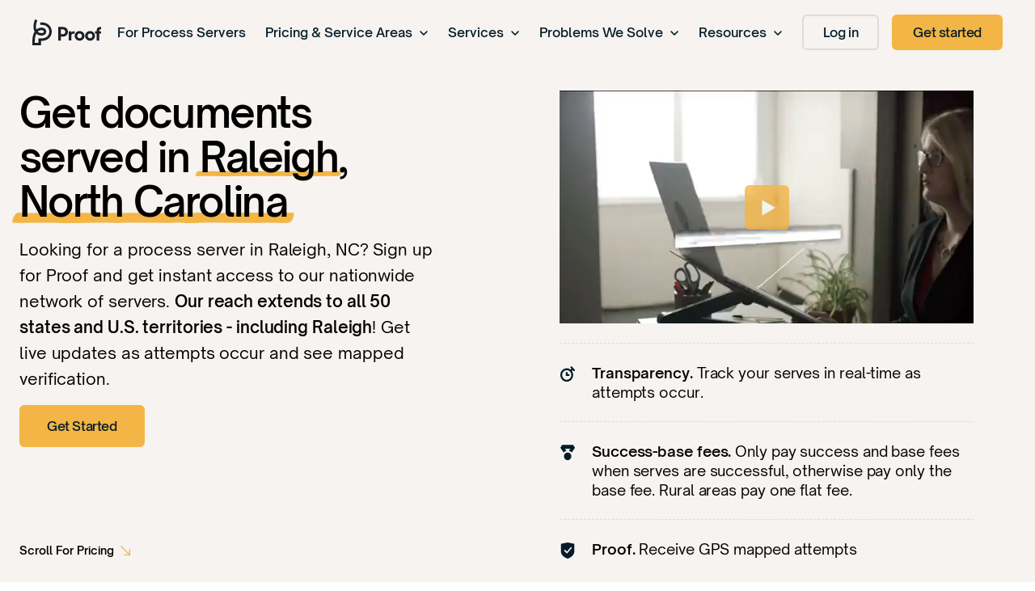

--- FILE ---
content_type: text/html; charset=utf-8
request_url: https://www.proofserve.com/service-areas/north-carolina/raleigh
body_size: 16879
content:
<!DOCTYPE html><html lang="en"><head><meta charSet="utf-8"/><meta name="viewport" content="width=device-width"/><link rel="apple-touch-icon" sizes="57x57" href="/images/meta/dark/apple-icon-57x57.png"/><link rel="apple-touch-icon" sizes="60x60" href="/images/meta/dark/apple-icon-60x60.png"/><link rel="apple-touch-icon" sizes="72x72" href="/images/meta/dark/apple-icon-72x72.png"/><link rel="apple-touch-icon" sizes="76x76" href="/images/meta/dark/apple-icon-76x76.png"/><link rel="apple-touch-icon" sizes="114x114" href="/images/meta/dark/apple-icon-114x114.png"/><link rel="apple-touch-icon" sizes="120x120" href="/images/meta/dark/apple-icon-120x120.png"/><link rel="apple-touch-icon" sizes="144x144" href="/images/meta/dark/apple-icon-144x144.png"/><link rel="apple-touch-icon" sizes="152x152" href="/images/meta/dark/apple-icon-152x152.png"/><link rel="apple-touch-icon" sizes="180x180" href="/images/meta/dark/apple-icon-180x180.png"/><link rel="icon" type="image/png" sizes="192x192" href="/images/meta/dark/android-icon-192x192.png"/><link rel="icon" type="image/png" sizes="32x32" href="/images/meta/dark/favicon-32x32.png"/><link rel="icon" type="image/png" sizes="96x96" href="/images/meta/dark/favicon-96x96.png"/><link rel="icon" type="image/png" sizes="16x16" href="/images/meta/dark/favicon-16x16.png"/><link rel="manifest" href="/images/meta/dark/manifest.json"/><meta name="msapplication-TileImage" content="/images/meta/dark/ms-icon-144x144.png"/><meta name="msapplication-TileColor" content="#041b29"/><meta name="theme-color" content="#041b29"/><meta name="facebook-domain-verification" content="w7w48xizlehpppn83tqxnlk3t23ed8"/><title>Process Server in Raleigh, North Carolina | Proof</title><meta name="description" content="Join Proof and get instant access to our nationwide network of vetted process servers. Our reach extends throughout all 50 states, including Raleigh, NC."/><meta property="og:type" content="website"/><meta property="og:title" name="og:title" content="Process Server in Raleigh, North Carolina | Proof"/><meta property="og:description" name="og:description" content="Join Proof and get instant access to our nationwide network of vetted process servers. Our reach extends throughout all 50 states, including Raleigh, NC."/><meta property="og:image" name="og:image" content="/images/meta/default-og-image.png"/><meta name="twitter:site" content="@legalproof"/><meta name="twitter:card" content="summary_large_image"/><meta name="twitter:description" content="Join Proof and get instant access to our nationwide network of vetted process servers. Our reach extends throughout all 50 states, including Raleigh, NC."/><meta name="twitter:image" content="/images/meta/default-og-image.png"/><link rel="canonical" href="https://www.proofserve.com/service-areas/north-carolina/raleigh"/><script type="application/ld+json">
        [
          {"@context":"http://schema.org","@type":"Service","provider":[{"@id":"https://www.proofserve.com/service-areas/north-carolina/raleigh#Organization"}],"url":["https://www.proofserve.com/service-areas/north-carolina/raleigh"],"name":["Process Server in Raleigh, North Carolina | Proof"],"description":["Join Proof and get instant access to our nationwide network of vetted process servers. Our reach extends throughout all 50 states, including Raleigh, NC."]}
          ,

          {"@context":"http://schema.org","@type":"LegalService","@id":"https://www.proofserve.com/service-areas/north-carolina/raleigh#Organization","description":["A single platform to save legal teams loads of time. Create serve requests across all 50 states and follow progress with live updates, keeping track of everything along the way."],"url":["https://www.proofserve.com/"],"name":["Proof"],"telephone":["(303) 578-8682"],"logo":[{"name":["Proof"],"contentUrl":["https://www.proofserve.com/images/proof-logo.svg"],"@type":"ImageObject","url":["https://www.proofserve.com/images/proof-logo.svg"]}],"sameAs":["https://www.linkedin.com/company/proofapp/","https://twitter.com/legalproof","https://en-gb.facebook.com/Proofserve/"],"address":[{"streetAddress":["1800 N Gaylord St"],"@type":"PostalAddress","postalCode":["80206"],"addressCountry":[{"name":["United States"],"@type":"Country"}],"addressRegion":["CO"],"addressLocality":["Denver"]}],"priceRange":["$$$"],"image":[{"name":["Proof"],"contentUrl":["https://www.proofserve.com/images/proof-logo.svg"],"@type":"ImageObject","url":["https://www.proofserve.com/images/proof-logo.svg"]}]}
          ,

          {"@context":"http://schema.org","@type":"WebPage","@id":"https://www.proofserve.com/service-areas/north-carolina/raleigh#Webpage","name":["Get documents served in Raleigh, North Carolina"],"description":["Looking for a process server in Raleigh, NC? Sign up for Proof and get instant access to our nationwide network of servers. Our reach extends to all 50 states and U.S. territories - including Raleigh! Get live updates as attempts occur and see mapped verification."],"url":["https://www.proofserve.com/service-areas/north-carolina/raleigh"],"breadcrumb":[{"@id":"https://www.proofserve.com/service-areas/north-carolina/raleigh#BreadcrumbList"}],"sourceOrganization":[{"@id":"https://www.proofserve.com/service-areas/north-carolina/raleigh#Organization"}],"speakable":[{"xpath":["/html/head/title","/html/head/meta[@name='description']/@content"],"@type":"SpeakableSpecification","url":["https://www.proofserve.com/service-areas/north-carolina/raleigh"]}],"image":[{"@type":"ImageObject","name":["How it works"],"contentUrl":["https://www.proofserve.com/images/track.svg"],"url":["https://www.proofserve.com/images/track.svg"]}]}
          ,

          {"@context":"http://schema.org","@type":"BreadcrumbList","@id":"https://www.proofserve.com/service-areas/north-carolina/raleigh#BreadcrumbList","itemListElement":[{"@type":"ListItem","item":["https://www.proofserve.com"],"name":["Home"],"position":[1]},{"@type":"ListItem","item":["https://www.proofserve.com/service-areas"],"name":["Service Areas"],"position":[2]},{"@type":"ListItem","item":["https://www.proofserve.com/service-areas/north-carolina"],"name":["North Carolina"],"position":[3]},{"@type":"ListItem","item":["https://www.proofserve.com/service-areas/north-carolina/raleigh"],"name":["Raleigh"],"position":[4]}]}
          ,

          {"@context":"http://schema.org","@type":"FAQPage","isPartOf":[{"@id":"https://www.proofserve.com/service-areas/north-carolina/raleigh#Webpage"}],"mainEntity":[{"@type":"Question","name":["How do I sign up to use Proof?"],"acceptedAnswer":[{"@type":"Answer","text":["<p>We are an online platform with over 1,000 process servers nationwide. In order to use Proof, you will need an account on our platform. \r</p><ul><li><p>If you are a Law Firm user (attorney or paralegal for a law firm), Organization, Government Agency, or Process Serving Company, you can sign up at <a href=\"https://www.proofserve.com/get-started/law-firm.\">https://www.proofserve.com/get-started/law-firm.</a>\r</p></li><li><p>If you are an individual (Pro Se) user, you can sign up at <a href=\"https://www.proofserve.com/get-started/pro-se\">https://www.proofserve.com/get-started/pro-se</a>. </p></li><li><p>If you are a process server looking to serve for Proof, you can sign up at <a href=\"https://www.proofserve.com/become-a-process-server\">https://www.proofserve.com/become-a-process-server</a>.\n\r</p></li></ul><p>Once you are signed up, you will have the ability to upload your documents and information about the individual or entity being served. Once you submit the serve job, the servers closest to the serve address will be notified, and your job will be assigned to go out for service. Jobs typically get picked up in under 30 minutes.\r</p>"]}]},{"@type":"Question","name":["How can I order a skip trace to locate an individual before uploading my job?"],"acceptedAnswer":[{"@type":"Answer","text":["<p>For a skip trace, you can provide Proof with the information about the individual by emailing <a href=\"mailto:skiptrace@proofserve.com\">skiptrace@proofserve.com</a>.\r</p><p>At a minimum, we will need the individual&#39;s name and at least one of the following: a previous address, date of birth or approximate age, SSN, or other identifying information.\r</p><p>Our typical turnaround time is less than 24 hours to get information back to you.\r\n</p>"]}]},{"@type":"Question","name":["How can I add additional Law Firm users to my firm account?"],"acceptedAnswer":[{"@type":"Answer","text":["<p>You can add a new user, or edit/delete an existing one, by going to &quot;Settings&quot; and then clicking on the &quot;Users&quot; tab.</p>"]}]},{"@type":"Question","name":["Can I pay my invoice with a credit card?"],"acceptedAnswer":[{"@type":"Answer","text":["<p>You can pay directly through our platform by clicking on the link to the invoice.</p><p>When you login to app.proofserve.com, you will see a &quot;Billing&quot; menu option on the left.</p><p>Once you are there, click on the &quot;Unpaid&quot; invoice, and then click on &quot;Pay Invoice&quot; to pay via credit card. You can also mail a check to our billing address on the invoice:\r</p><p>Proof\r\nc/o Accounts Payable\r\n1800 Gaylord Street\r\nDenver, CO 80206\r\n</p>"]}]},{"@type":"Question","name":["Who can I call if I have questions about an invoice or specific charge on our account?"],"acceptedAnswer":[{"@type":"Answer","text":["<p>You can reach our accounting department at <a href=\"tel:3035788682\">303.578.8682</a> or <a href=\"mailto:accounting@proofserve.com\">accounting@proofserve.com</a></p>"]}]},{"@type":"Question","name":["Can I cancel a serve?"],"acceptedAnswer":[{"@type":"Answer","text":["<p>Clients may cancel serves at any time. However, for any cancellations of jobs already in progress or if server is en route the client will be billed for the full amount of the service charged.  The server&#39;s GPS location will verify en route to the serve. </p>"]}]}]}
        ]
      </script><link rel="preload" fetchpriority="high" href="https://a-us.storyblok.com/f/1001720/x/03ce155420/proof-homepage-muted-masthead-video.mp4" as="video" type="video/mp4"/><meta name="next-head-count" content="33"/><link rel="preload" href="https://www.proofserve.com/fonts/OpenSauceSans-Regular.woff2" as="font" crossorigin="true"/><link rel="preload" href="https://www.proofserve.com/fonts/OpenSauceSans-Regular.woff2" as="font" crossorigin="true"/><link rel="preload" href="https://www.proofserve.com/fonts/OpenSauceSans-Medium.woff2" as="font" crossorigin="true"/><link rel="preload" href="https://www.proofserve.com/fonts/OpenSauceSans-SemiBold.woff2" as="font" crossorigin="true"/><link rel="preconnect" href="https://app.storyblok.com"/><link rel="preconnect" href="https://api-us.storyblok.com"/><link rel="preconnect" href="https://unpkg.com"/><link rel="preconnect" href="https://www.googletagmanager.com"/><link rel="preconnect" href="https://dev.visualwebsiteoptimizer.com"/><link rel="preconnect" href="https://widget.intercom.io"/><script id="vwo-script" data-nscript="beforeInteractive">window._vwo_code=window._vwo_code || (function() {var account_id=695084,version = 1.5,settings_tolerance=2000,library_tolerance=2500,use_existing_jquery=false,is_spa=1,hide_element='body',hide_element_style = 'opacity:0 !important;filter:alpha(opacity=0) !important;background:none !important',/* DO NOT EDIT BELOW THIS LINE */f=false,d=document,vwoCodeEl=d.querySelector('#vwoCode'),code={use_existing_jquery:function(){return use_existing_jquery},library_tolerance:function(){return library_tolerance},hide_element_style:function(){return'{'+hide_element_style+'}'},finish:function(){if(!f){f=true;var e=d.getElementById('_vis_opt_path_hides');if(e)e.parentNode.removeChild(e)}},finished:function(){return f},load:function(e){var t=d.createElement('script');t.fetchPriority='high';t.src=e;t.type='text/javascript';t.innerText;t.onerror=function(){_vwo_code.finish()};d.getElementsByTagName('head')[0].appendChild(t)},getVersion:function(){return version},getMatchedCookies:function(e){var t=[];if(document.cookie){t=document.cookie.match(e)||[]}return t},getCombinationCookie:function(){var e=code.getMatchedCookies(/(?:^|;)s?(_vis_opt_exp_d+_combi=[^;$]*)/gi);e=e.map(function(e){try{var t=decodeURIComponent(e);if(!/_vis_opt_exp_d+_combi=(?:d+,?)+s*$/.test(t)){return''}return t}catch(e){return''}});var i=[];e.forEach(function(e){var t=e.match(/([d,]+)/g);t&&i.push(t.join('-'))});return i.join('|')},init:function(){if(d.URL.indexOf('__vwo_disable__')>-1)return;window.settings_timer=setTimeout(function(){_vwo_code.finish()},settings_tolerance);var e=d.createElement('style'),t=hide_element?hide_element+'{'+hide_element_style+'}':'',i=d.getElementsByTagName('head')[0];e.setAttribute('id','_vis_opt_path_hides');vwoCodeEl&&e.setAttribute('nonce',vwoCodeEl.nonce);e.setAttribute('type','text/css');if(e.styleSheet)e.styleSheet.cssText=t;else e.appendChild(d.createTextNode(t));i.appendChild(e);var n=this.getCombinationCookie();this.load('https://dev.visualwebsiteoptimizer.com/j.php?a='+account_id+'&u='+encodeURIComponent(d.URL)+'&f='+ +is_spa+'&vn='+version+(n?'&c='+n:''));return settings_timer}};window._vwo_settings_timer = code.init();return code;}());</script><link rel="preload" href="/_next/static/css/fd1d1a1813c4ab9a.css" as="style"/><link rel="stylesheet" href="/_next/static/css/fd1d1a1813c4ab9a.css" data-n-g=""/><noscript data-n-css=""></noscript><script defer="" nomodule="" src="/_next/static/chunks/polyfills-c67a75d1b6f99dc8.js"></script><script src="/_next/static/chunks/webpack-95665f2547dafd12.js" defer=""></script><script src="/_next/static/chunks/framework-560765ab0625ba27.js" defer=""></script><script src="/_next/static/chunks/main-eb747e14a35ccf7c.js" defer=""></script><script src="/_next/static/chunks/pages/_app-40906955b97e5c65.js" defer=""></script><script src="/_next/static/chunks/9732-132e4bacdc4dc5cc.js" defer=""></script><script src="/_next/static/chunks/6015-99ebee07f1f9eef6.js" defer=""></script><script src="/_next/static/chunks/9979-71245312d11c779a.js" defer=""></script><script src="/_next/static/chunks/pages/service-areas/%5B...slug%5D-f434217c3c82bdc5.js" defer=""></script><script src="/_next/static/dNDl6SAFjGCnetNGLMfSn/_buildManifest.js" defer=""></script><script src="/_next/static/dNDl6SAFjGCnetNGLMfSn/_ssgManifest.js" defer=""></script></head><body><div id="__next" data-reactroot=""><div class=" main-container"><header class="fixed top-0 left-0 z-50 w-full select-none transition-all duration-200 ease-in-out header false "><div class="w-full h-full px-6 lg:px-10"><div class="flex items-center justify-between w-full h-16 md:h-20"><div class="z-50 flex items-center justify-center"><a class="block w-24 transition-opacity duration-200 ease-in-out contain hover:opacity-75" href="/"><div style="height:32px;width:96px"><svg width="85" height="32" viewBox="0 0 85 32" fill="none" xmlns="http://www.w3.org/2000/svg"><path d="M32 9.33344H37.8958C41.4217 9.33344 44.0517 11.9968 44.0517 15.3401C44.0517 18.6834 41.4217 21.3468 37.8669 21.3468H35.2658V26.1351H32V9.33344ZM35.2658 12.3084V18.3718H37.6646C39.5431 18.3718 40.7859 16.9834 40.7859 15.3401C40.7859 13.6968 39.5431 12.3084 37.6646 12.3084H35.2658Z" fill="#1C1F26"></path><path d="M65.2972 20.355C65.2972 17.04 67.985 14.3767 71.3664 14.3767C74.7478 14.3767 77.4356 17.04 77.4356 20.355C77.4356 23.67 74.7478 26.3333 71.3664 26.3333C67.985 26.3333 65.2972 23.67 65.2972 20.355ZM74.3143 20.355C74.3143 18.7117 72.9849 17.38 71.3664 17.38C69.6902 17.38 68.4474 18.74 68.4474 20.355C68.4474 21.9983 69.7191 23.33 71.3664 23.33C72.9849 23.3583 74.3143 21.9983 74.3143 20.355Z" fill="#1C1F26"></path><path d="M52.348 20.355C52.348 17.04 55.0357 14.3767 58.4172 14.3767C61.7986 14.3767 64.4863 17.04 64.4863 20.355C64.4863 23.67 61.7986 26.3333 58.4172 26.3333C55.0357 26.3333 52.348 23.67 52.348 20.355ZM61.365 20.355C61.365 18.7117 60.0356 17.38 58.4172 17.38C56.7409 17.38 55.4982 18.74 55.4982 20.355C55.4982 21.9983 56.7698 23.33 58.4172 23.33C60.0356 23.3583 61.365 21.9983 61.365 20.355Z" fill="#1C1F26"></path><path d="M77.6014 14.6317C78.3801 14.6317 78.8168 14.6317 79.5955 14.6317V14.32C79.5955 10.58 80.8383 9.33334 84.7399 9.33334H85V12.28C83.0347 12.28 82.8035 12.5633 82.8035 14.3483V14.6317H85V17.465H82.8035V26.135H79.5955V17.4367C78.8168 17.4367 78.3801 17.4367 77.6014 17.4367V14.6317Z" fill="#1C1F26"></path><path d="M45.0464 14.6317H48.2255V16.5017C48.8035 15.3117 49.8729 14.6317 51.4624 14.6317H52.1644V17.6917H50.711C49.0058 17.6917 48.2544 18.57 48.2544 20.695V26.1067H45.0464V14.6317Z" fill="#1C1F26"></path><path fill-rule="evenodd" clip-rule="evenodd" d="M6.19757 1.10157L5.65494 2.54319C4.26887 6.22559 4.09712 9.83196 5.00459 12.4679C6.69679 11.0403 8.83944 10.2231 11.4369 10.2231C14.8976 10.2231 17.1882 12.3985 17.1942 15.1066C17.2001 17.822 14.9096 19.997 11.4369 19.997C9.04947 19.997 6.64723 19.2876 4.83346 17.6672C3.13536 21.1433 3.0524 25.1119 3.0524 28.9135H7.61943V23.4708H11.4369C14.7668 23.4708 17.1257 22.3607 18.6475 20.8263C20.1828 19.2782 20.9592 17.2063 20.9592 15.117C20.9592 13.0277 20.1828 10.9558 18.6475 9.40767C17.1257 7.87333 14.7668 6.76322 11.4369 6.76322L9.62878 6.764V3.67751L11.4369 3.67673C15.4689 3.67673 18.6313 5.04088 20.7904 7.21792C22.9359 9.38122 24 12.2578 24 15.117C24 17.9762 22.9359 20.8528 20.7904 23.0161C18.6313 25.1931 15.4605 26.5573 11.4286 26.5573L10.6602 26.5573V32H0.0116238C0.0116238 26.3002 -0.338434 20.0623 2.80353 15.0412C0.619871 10.8961 1.21969 5.67836 2.81442 1.44161L3.35705 0L6.19757 1.10157ZM6.61751 15.1378C7.89428 16.4093 9.6814 16.9105 11.4369 16.9105C13.628 16.9105 14.1548 15.7417 14.1534 15.1134C14.152 14.4778 13.6108 13.3096 11.4369 13.3096C9.42737 13.3096 7.84916 13.9546 6.61751 15.1378Z" fill="#1C1F26"></path></svg></div></a></div><nav class="justify-end hidden ml-auto xl:flex"><li class="relative block list-none py-4 "><a class="pr-6 flex justify-between items-center text-base font-medium transition-colors duration-200 ease-in-out text-black hover:text-accent " href="/for-servers">For Process Servers</a></li><li class="relative block list-none py-4 has-sub"><a class="pr-6 flex justify-between items-center text-base font-medium transition-colors duration-200 ease-in-out text-black hover:text-accent " aria-haspopup="true" aria-expanded="false" href="/pricing">Pricing &amp; Service Areas<div class="flex items-center w-3 h-3 ml-2 rotate-0  transition-transform duration-200 ease-in-out"><svg class="transition-colors duration-200 ease-in-out" xmlns="http://www.w3.org/2000/svg" width="12" height="12" viewBox="0 0 12 12" fill="none"><path d="M2 5L6 9L10 5" stroke="currentColor" stroke-width="1.5" stroke-linecap="round" stroke-linejoin="round"></path></svg></div></a><div class="absolute inset-x-auto hidden w-screen max-w-2xl  p-8 mt-4 bg-white header__subnav" data-menu="Pricing &amp; Service Areas" style="max-width:"><div class="transition-opacity duration-200 ease-in-out opacity-0 header__subnav__cont w-full"><div class="pb-4 mb-6 border-b border-dashed w-full" style="border-color:rgba(0,0,0,0.1)"><p class="font-medium">Pricing &amp; Service Areas</p></div><ul class="grid grid-cols-3 gap-6 list-none"><li><a class="flex items-center rounded-md subnav-item" data-thumb="Pricing" href="/pricing"><div class="w-10 h-10 mr-4 bg-tertiary flex flex-col items-center justify-center subnav-item-icon" style="flex:0 0 40px"><img src="/images/menu/nav-products-documents.svg" alt="Pricing" loading="lazy"/></div><p class="text-sm font-medium leading-tight">Pricing</p></a></li><li><a class="flex items-center rounded-md subnav-item" data-thumb="Look-up-by-Address" href="/get-quote"><div class="w-10 h-10 mr-4 bg-tertiary flex flex-col items-center justify-center subnav-item-icon" style="flex:0 0 40px"><img src="/images/menu/nav-problems-office-building.svg" alt="Look-up-by-Address" loading="lazy"/></div><p class="text-sm font-medium leading-tight">Look up by Address</p></a></li><li><a class="flex items-center rounded-md subnav-item" data-thumb="Service-Areas" href="/service-areas"><div class="w-10 h-10 mr-4 bg-tertiary flex flex-col items-center justify-center subnav-item-icon" style="flex:0 0 40px"><img src="/images/menu/nav-resources-pin.svg" alt="Service-Areas" loading="lazy"/></div><p class="text-sm font-medium leading-tight">Service Areas</p></a></li></ul></div></div></li><li class="relative block list-none py-4 has-sub"><a class="pr-6 flex justify-between items-center text-base font-medium transition-colors duration-200 ease-in-out text-black hover:text-accent " aria-haspopup="true" aria-expanded="false" href="/service-areas/north-carolina/raleigh#">Services<div class="flex items-center w-3 h-3 ml-2 rotate-0  transition-transform duration-200 ease-in-out"><svg class="transition-colors duration-200 ease-in-out" xmlns="http://www.w3.org/2000/svg" width="12" height="12" viewBox="0 0 12 12" fill="none"><path d="M2 5L6 9L10 5" stroke="currentColor" stroke-width="1.5" stroke-linecap="round" stroke-linejoin="round"></path></svg></div></a><div class="absolute inset-x-auto hidden w-screen max-w-5xl p-2 mt-4 bg-white header__subnav"><div class="transition-opacity duration-200 ease-in-out opacity-0 header__subnav__cont w-full grid grid-cols-5 gap-2"><div class="col-span-3 space-y-8 p-6"><div class="mb-6"><div class="pb-4 mb-6 border-b border-dashed w-full" style="border-color:rgba(0,0,0,0.1)"><p class="font-medium">The Perfect Legal Platform</p></div><ul class="grid grid-cols-3 gap-6 list-none"><li><a class="flex items-center rounded-md subnav-item" data-thumb="Service-of-Process" href="/how-it-works"><div class="w-10 h-10 mr-4 bg-tertiary flex flex-col items-center justify-center subnav-item-icon" style="flex:0 0 40px"><img src="/images/menu/nav-products-documents.svg" alt="Service-of-Process" loading="lazy"/></div><p class="text-sm font-medium leading-tight">Service of Process</p></a></li><li><a class="flex items-center rounded-md subnav-item" data-thumb="Skip-Tracing" href="/skip-tracing"><div class="w-10 h-10 mr-4 bg-tertiary flex flex-col items-center justify-center subnav-item-icon" style="flex:0 0 40px"><img src="/images/menu/nav-products-skip-tracing.svg" alt="Skip-Tracing" loading="lazy"/></div><p class="text-sm font-medium leading-tight">Skip Tracing</p></a></li></ul></div><div class="mb-6"><div class="pb-4 mb-6 border-b border-dashed w-full" style="border-color:rgba(0,0,0,0.1)"><p class="font-medium">Integrations</p></div><ul class="grid grid-cols-3 gap-6 list-none"><li><a class="flex items-center rounded-md subnav-item" data-thumb="FileVine" href="/integrations/filevine"><div class="w-10 h-10 mr-4 bg-tertiary flex flex-col items-center justify-center subnav-item-icon" style="flex:0 0 40px"><img src="/images/menu/nav-resources-filevine.svg" alt="FileVine" loading="lazy"/></div><p class="text-sm font-medium leading-tight">FileVine</p></a></li><li><a class="flex items-center rounded-md subnav-item" data-thumb="Litify" href="/integrations/litify"><div class="w-10 h-10 mr-4 bg-tertiary flex flex-col items-center justify-center subnav-item-icon" style="flex:0 0 40px"><img src="/images/menu/nav-resources-litify.svg" alt="Litify" loading="lazy"/></div><p class="text-sm font-medium leading-tight">Litify</p></a></li><li><a class="flex items-center rounded-md subnav-item" data-thumb="Clio" href="/integrations/clio"><div class="w-10 h-10 mr-4 bg-tertiary flex flex-col items-center justify-center subnav-item-icon" style="flex:0 0 40px"><img src="/images/menu/nav-resources-clio2.svg" alt="Clio" loading="lazy"/></div><p class="text-sm font-medium leading-tight">Clio</p></a></li><li><a class="flex items-center rounded-md subnav-item" data-thumb="MyCase" href="/integrations/mycase"><div class="w-10 h-10 mr-4 bg-tertiary flex flex-col items-center justify-center subnav-item-icon" style="flex:0 0 40px"><img src="/images/menu/nav-resources-mycase.svg" alt="MyCase" loading="lazy"/></div><p class="text-sm font-medium leading-tight">MyCase</p></a></li><li><a class="flex items-center rounded-md subnav-item" data-thumb="API-Docs" href="https://developer.proofserve.com/#introduction"><div class="w-10 h-10 mr-4 bg-tertiary flex flex-col items-center justify-center subnav-item-icon" style="flex:0 0 40px"><img src="/images/menu/nav-resources-api.svg" alt="API-Docs" loading="lazy"/></div><p class="text-sm font-medium leading-tight">API Docs</p></a></li></ul></div></div><div class="col-span-2 overflow-hidden" aria-label="testimonial"><div class="p-8 h-full text-white flex flex-col justify-between bg-dark-blue"><div><img src="/images/menu/testimonial-quote-icon.svg" alt="quote" class="w-6 h-6 mb-4" loading="lazy"/><p class="text-lg leading-snug font-medium">I like that I can track the progress of the service and that I receive email updates. I will be sure to use Proof when I have to serve again.</p><div class="mt-8 pt-6" style="border-top:1px dashed rgba(255,255,255,0.2)"><p class="text-sm font-semibold">Jennifer Duran</p><p class="text-sm opacity-80">Colorado AG&#x27;s Office</p></div></div><div class="mt-10"><div class="relative "><a class="text-link text-link--yellow" href="/success-stories">See all success stories</a></div></div></div></div></div></div></li><li class="relative block list-none py-4 has-sub"><a class="pr-6 flex justify-between items-center text-base font-medium transition-colors duration-200 ease-in-out text-black hover:text-accent " aria-haspopup="true" aria-expanded="false" href="/for-law-firms">Problems We Solve<div class="flex items-center w-3 h-3 ml-2 rotate-0  transition-transform duration-200 ease-in-out"><svg class="transition-colors duration-200 ease-in-out" xmlns="http://www.w3.org/2000/svg" width="12" height="12" viewBox="0 0 12 12" fill="none"><path d="M2 5L6 9L10 5" stroke="currentColor" stroke-width="1.5" stroke-linecap="round" stroke-linejoin="round"></path></svg></div></a><div class="absolute inset-x-auto hidden w-screen max-w-2xl  p-8 mt-4 bg-white header__subnav" data-menu="Problems We Solve" style="max-width:"><div class="transition-opacity duration-200 ease-in-out opacity-0 header__subnav__cont w-full"><div class="pb-4 mb-6 border-b border-dashed w-full" style="border-color:rgba(0,0,0,0.1)"><p class="font-medium">The Perfect Legal Platform</p></div><ul class="grid grid-cols-3 gap-6 list-none"><li><a class="flex items-center rounded-md subnav-item" data-thumb="For-Law-Firms" href="/for-law-firms"><div class="w-10 h-10 mr-4 bg-tertiary flex flex-col items-center justify-center subnav-item-icon" style="flex:0 0 40px"><img src="/images/menu/nav-problems-law.svg" alt="For-Law-Firms" loading="lazy"/></div><p class="text-sm font-medium leading-tight">For Law Firms</p></a></li><li><a class="flex items-center rounded-md subnav-item" data-thumb="For-Collections" href="/for-collections-agencies"><div class="w-10 h-10 mr-4 bg-tertiary flex flex-col items-center justify-center subnav-item-icon" style="flex:0 0 40px"><img src="/images/menu/nav-problems-server.svg" alt="For-Collections" loading="lazy"/></div><p class="text-sm font-medium leading-tight">For Collections</p></a></li><li><a class="flex items-center rounded-md subnav-item" data-thumb="For-Individuals" href="/for-individuals"><div class="w-10 h-10 mr-4 bg-tertiary flex flex-col items-center justify-center subnav-item-icon" style="flex:0 0 40px"><img src="/images/menu/nav-problems-individual.svg" alt="For-Individuals" loading="lazy"/></div><p class="text-sm font-medium leading-tight">For Individuals</p></a></li><li><a class="flex items-center rounded-md subnav-item" data-thumb="For-Government" href="/for-government"><div class="w-10 h-10 mr-4 bg-tertiary flex flex-col items-center justify-center subnav-item-icon" style="flex:0 0 40px"><img src="/images/menu/nav-problems-government.svg" alt="For-Government" loading="lazy"/></div><p class="text-sm font-medium leading-tight">For Government</p></a></li><li><a class="flex items-center rounded-md subnav-item" data-thumb="For-Companies" href="/for-process-serving-companies"><div class="w-10 h-10 mr-4 bg-tertiary flex flex-col items-center justify-center subnav-item-icon" style="flex:0 0 40px"><img src="/images/menu/nav-problems-office-building.svg" alt="For-Companies" loading="lazy"/></div><p class="text-sm font-medium leading-tight">For Companies</p></a></li><li><a class="flex items-center rounded-md subnav-item" data-thumb="For-Law-Enforcement" href="/for-law-enforcement"><div class="w-10 h-10 mr-4 bg-tertiary flex flex-col items-center justify-center subnav-item-icon" style="flex:0 0 40px"><img src="/images/menu/nav-problems-law-enforcement.svg" alt="For-Law-Enforcement" loading="lazy"/></div><p class="text-sm font-medium leading-tight">For Law Enforcement</p></a></li><li><a class="flex items-center rounded-md subnav-item" data-thumb="Property-Management" href="/property-management"><div class="w-10 h-10 mr-4 bg-tertiary flex flex-col items-center justify-center subnav-item-icon" style="flex:0 0 40px"><img src="/images/menu/nav-problems-home.svg" alt="Property-Management" loading="lazy"/></div><p class="text-sm font-medium leading-tight">Property Management</p></a></li></ul></div></div></li><li class="relative block list-none py-4 has-sub"><a class="pr-6 flex justify-between items-center text-base font-medium transition-colors duration-200 ease-in-out text-black hover:text-accent " aria-haspopup="true" aria-expanded="false" href="/learn">Resources<div class="flex items-center w-3 h-3 ml-2 rotate-0  transition-transform duration-200 ease-in-out"><svg class="transition-colors duration-200 ease-in-out" xmlns="http://www.w3.org/2000/svg" width="12" height="12" viewBox="0 0 12 12" fill="none"><path d="M2 5L6 9L10 5" stroke="currentColor" stroke-width="1.5" stroke-linecap="round" stroke-linejoin="round"></path></svg></div></a><div class="absolute inset-x-auto hidden w-screen max-w-2xl p-8 mt-4 bg-white header__subnav"><div class="transition-opacity duration-200 ease-in-out opacity-0 header__subnav__cont w-full space-y-8"><div class=""><div class="mb-6"><div class="pb-4 mb-6 border-b border-dashed w-full" style="border-color:rgba(0,0,0,0.1)"><p class="font-medium">Learn</p></div><ul class="grid grid-cols-3 gap-6 list-none"><li><a class="flex items-center rounded-md subnav-item" data-thumb="Company-News" href="/learn"><div class="w-10 h-10 mr-4 bg-tertiary flex flex-col items-center justify-center subnav-item-icon" style="flex:0 0 40px"><img src="/images/menu/nav-resources-blog.svg" alt="Company-News" loading="lazy"/></div><p class="text-sm font-medium leading-tight">Company News</p></a></li><li><a class="flex items-center rounded-md subnav-item" data-thumb="Service-of-Process-Rules" href="/learn/service-of-process-rules"><div class="w-10 h-10 mr-4 bg-tertiary flex flex-col items-center justify-center subnav-item-icon" style="flex:0 0 40px"><img src="/images/menu/nav-resources-check.svg" alt="Service-of-Process-Rules" loading="lazy"/></div><p class="text-sm font-medium leading-tight">Service of Process Rules</p></a></li><li><a class="flex items-center rounded-md subnav-item" data-thumb="Industry-Events" href="/events"><div class="w-10 h-10 mr-4 bg-tertiary flex flex-col items-center justify-center subnav-item-icon" style="flex:0 0 40px"><img src="/images/menu/nav-resources-calendar.svg" alt="Industry-Events" loading="lazy"/></div><p class="text-sm font-medium leading-tight">Industry Events</p></a></li><li><a class="flex items-center rounded-md subnav-item" data-thumb="Press" href="/learn/category/press"><div class="w-10 h-10 mr-4 bg-tertiary flex flex-col items-center justify-center subnav-item-icon" style="flex:0 0 40px"><img src="/images/menu/nav-resources-press.svg" alt="Press" loading="lazy"/></div><p class="text-sm font-medium leading-tight">Press</p></a></li><li><a class="flex items-center rounded-md subnav-item" data-thumb="Success-Stories" href="/success-stories"><div class="w-10 h-10 mr-4 bg-tertiary flex flex-col items-center justify-center subnav-item-icon" style="flex:0 0 40px"><img src="/images/menu/nav-problems-individual.svg" alt="Success-Stories" loading="lazy"/></div><p class="text-sm font-medium leading-tight">Success Stories</p></a></li></ul></div><div class="mb-6"><div class="pb-4 mb-6 border-b border-dashed w-full" style="border-color:rgba(0,0,0,0.1)"><p class="font-medium">ROI Calculator</p></div><ul class="grid grid-cols-3 gap-6 list-none"><li><a class="flex items-center rounded-md subnav-item" data-thumb="Law-Firms" href="/calculator/firm"><div class="w-10 h-10 mr-4 bg-tertiary flex flex-col items-center justify-center subnav-item-icon" style="flex:0 0 40px"><img src="/images/menu/nav-resources-building.svg" alt="Law-Firms" loading="lazy"/></div><p class="text-sm font-medium leading-tight">Law Firms</p></a></li><li><a class="flex items-center rounded-md subnav-item" data-thumb="Property-Management" href="/calculator/property-management"><div class="w-10 h-10 mr-4 bg-tertiary flex flex-col items-center justify-center subnav-item-icon" style="flex:0 0 40px"><img src="/images/menu/nav-resources-property-manage.svg" alt="Property-Management" loading="lazy"/></div><p class="text-sm font-medium leading-tight">Property Management</p></a></li><li><a class="flex items-center rounded-md subnav-item" data-thumb="Collections" href="/calculator/collection"><div class="w-10 h-10 mr-4 bg-tertiary flex flex-col items-center justify-center subnav-item-icon" style="flex:0 0 40px"><img src="/images/menu/nav-resources-collections.svg" alt="Collections" loading="lazy"/></div><p class="text-sm font-medium leading-tight">Collections</p></a></li></ul></div><div class="mb-6"><div class="pb-4 mb-6 border-b border-dashed w-full" style="border-color:rgba(0,0,0,0.1)"><p class="font-medium">Integrations & Partnerships</p></div><ul class="grid grid-cols-3 gap-6 list-none"><li><a class="flex items-center rounded-md subnav-item" data-thumb="Integrations" href="/integrations"><div class="w-10 h-10 mr-4 bg-tertiary flex flex-col items-center justify-center subnav-item-icon" style="flex:0 0 40px"><img src="/images/menu/nav-resources-integrations.svg" alt="Integrations" loading="lazy"/></div><p class="text-sm font-medium leading-tight">Integrations</p></a></li><li><a class="flex items-center rounded-md subnav-item" data-thumb="Associations" href="/associations"><div class="w-10 h-10 mr-4 bg-tertiary flex flex-col items-center justify-center subnav-item-icon" style="flex:0 0 40px"><img src="/images/menu/nav-resources-associations.svg" alt="Associations" loading="lazy"/></div><p class="text-sm font-medium leading-tight">Associations</p></a></li></ul></div></div></div></div></li></nav><div class="items-center hidden space-x-4 xl:flex"><a class="w-auto px-6 py-3 btn btn-outline-black" href="https://app.proofserve.com">Log in</a><a class="w-auto px-6 py-3 btn " data-id="header-primary-cta" href="https://app.proofserve.com/signup">Get started</a></div><div class="z-50 flex items-center justify-center xl:hidden"><button class="flex items-center cursor-pointer focus:outline-none tg-hamburger" type="button"><div class="relative inline-block align-middle"><span class="absolute left-0 rounded-none bg-black false" style="top:"></span><span class="absolute left-0 rounded-none bg-black false " style="bottom:"></span></div></button></div></div></div></header><section class="relative py-20 md:pt-28 lg:pb-20 bg-tertiary hero"><div class="container relative z-10 "><div class="justify-between md:flex"><div class="md:w-5/12 flex flex-col"><div class="space-y-4 flex-auto"><h1 class="u-h2">Get documents served in <span class="underswipe">Raleigh</span><span class="relative" style="z-index:10">,</span> <span class="underswipe">North Carolina</span></h1><p class="u-p1">Looking for a process server in Raleigh, NC? Sign up for Proof and get instant access to our nationwide network of servers. <b>Our reach extends to all 50 states and U.S. territories - including Raleigh</b>! Get live updates as attempts occur and see mapped verification.</p><div class="flex mt-4"><a href="https://app.proofserve.com/signup" target="_blank" rel="noopener noreferrer" class="btn btn-primary">Get Started</a></div></div><div class="text-sm flex justify-start items-center py-8 md:pb-0 font-semibold"><a href="#pricing">Scroll For Pricing</a><div class="flex items-center w-3 h-3 ml-2"><svg width="100%" height="100%" viewBox="0 0 10 10" fill="none" xmlns="http://www.w3.org/2000/svg"><path d="M9.5 9.5L0.5 0.5" stroke="#F3B545" stroke-linejoin="round"></path><path d="M3.5 9.5H9.5V3.5" stroke="#F3B545"></path></svg></div></div></div><div class="md:w-6/12"><div class="md:max-w-lg mx-auto"><div class="w-full relative  " style="max-width:100%"><video class="" src="https://a-us.storyblok.com/f/1001720/x/03ce155420/proof-homepage-muted-masthead-video.mp4" playsinline="" autoplay="" muted="" loop=""></video><div class="fadeIn80 absolute inset-0 flex flex-col items-center justify-center opacity-80 hover:opacity-100 transition-opacity duration-150 cursor-pointer"><svg width="55" height="55" fill="none" xmlns="http://www.w3.org/2000/svg"><path d="M0 6a6 6 0 0 1 6-6h43a6 6 0 0 1 6 6v43a6 6 0 0 1-6 6H6a6 6 0 0 1-6-6V6z" fill="#F3B545"></path><path d="M38 28l-16.5 9.526V18.474L38 28z" fill="#fff"></path></svg></div></div><div class="sc-f7ed85ba-0 iJHOyQ aspect-ratio-undefined"></div><div class="space-y-6"><div class="flex md:max-w-lg pt-6 mx-auto mt-6 text-center border-t border-dashed md:mx-0 md:text-left" style="border-color:rgba(0,0,0,0.1)"><div class="w-5 h-5 mt-1 mr-5"><span style="box-sizing:border-box;display:inline-block;overflow:hidden;width:initial;height:initial;background:none;opacity:1;border:0;margin:0;padding:0;position:relative;max-width:100%"><span style="box-sizing:border-box;display:block;width:initial;height:initial;background:none;opacity:1;border:0;margin:0;padding:0;max-width:100%"><img style="display:block;max-width:100%;width:initial;height:initial;background:none;opacity:1;border:0;margin:0;padding:0" alt="" aria-hidden="true" src="data:image/svg+xml,%3csvg%20xmlns=%27http://www.w3.org/2000/svg%27%20version=%271.1%27%20width=%2724%27%20height=%2724%27/%3e"/></span><img alt="&lt;b&gt;Transparency.&lt;/b&gt; Track your serves in real-time as attempts occur." src="[data-uri]" decoding="async" data-nimg="intrinsic" style="position:absolute;top:0;left:0;bottom:0;right:0;box-sizing:border-box;padding:0;border:none;margin:auto;display:block;width:0;height:0;min-width:100%;max-width:100%;min-height:100%;max-height:100%;object-fit:contain"/><noscript><img alt="&lt;b&gt;Transparency.&lt;/b&gt; Track your serves in real-time as attempts occur." srcSet="/images/shared/timer.svg 1x, /images/shared/timer.svg 2x" src="/images/shared/timer.svg" decoding="async" data-nimg="intrinsic" style="position:absolute;top:0;left:0;bottom:0;right:0;box-sizing:border-box;padding:0;border:none;margin:auto;display:block;width:0;height:0;min-width:100%;max-width:100%;min-height:100%;max-height:100%;object-fit:contain" loading="lazy"/></noscript></span></div><div class="flex-1 text-left"><div class="leading-snug u-p2"><b>Transparency.</b> Track your serves in real-time as attempts occur.</div></div></div><div class="flex md:max-w-lg pt-6 mx-auto mt-6 text-center border-t border-dashed md:mx-0 md:text-left" style="border-color:rgba(0,0,0,0.1)"><div class="w-5 h-5 mt-1 mr-5"><span style="box-sizing:border-box;display:inline-block;overflow:hidden;width:initial;height:initial;background:none;opacity:1;border:0;margin:0;padding:0;position:relative;max-width:100%"><span style="box-sizing:border-box;display:block;width:initial;height:initial;background:none;opacity:1;border:0;margin:0;padding:0;max-width:100%"><img style="display:block;max-width:100%;width:initial;height:initial;background:none;opacity:1;border:0;margin:0;padding:0" alt="" aria-hidden="true" src="data:image/svg+xml,%3csvg%20xmlns=%27http://www.w3.org/2000/svg%27%20version=%271.1%27%20width=%2724%27%20height=%2724%27/%3e"/></span><img alt="&lt;b&gt;Success-base fees.&lt;/b&gt; Only pay success and base fees when serves are successful, otherwise pay only the base fee. Rural areas pay one flat fee." src="[data-uri]" decoding="async" data-nimg="intrinsic" style="position:absolute;top:0;left:0;bottom:0;right:0;box-sizing:border-box;padding:0;border:none;margin:auto;display:block;width:0;height:0;min-width:100%;max-width:100%;min-height:100%;max-height:100%;object-fit:contain"/><noscript><img alt="&lt;b&gt;Success-base fees.&lt;/b&gt; Only pay success and base fees when serves are successful, otherwise pay only the base fee. Rural areas pay one flat fee." srcSet="/images/shared/medal.svg 1x, /images/shared/medal.svg 2x" src="/images/shared/medal.svg" decoding="async" data-nimg="intrinsic" style="position:absolute;top:0;left:0;bottom:0;right:0;box-sizing:border-box;padding:0;border:none;margin:auto;display:block;width:0;height:0;min-width:100%;max-width:100%;min-height:100%;max-height:100%;object-fit:contain" loading="lazy"/></noscript></span></div><div class="flex-1 text-left"><div class="leading-snug u-p2"><b>Success-base fees.</b> Only pay success and base fees when serves are successful, otherwise pay only the base fee. Rural areas pay one flat fee.</div></div></div><div class="flex md:max-w-lg pt-6 mx-auto mt-6 text-center border-t border-dashed md:mx-0 md:text-left" style="border-color:rgba(0,0,0,0.1)"><div class="w-5 h-5 mt-1 mr-5"><span style="box-sizing:border-box;display:inline-block;overflow:hidden;width:initial;height:initial;background:none;opacity:1;border:0;margin:0;padding:0;position:relative;max-width:100%"><span style="box-sizing:border-box;display:block;width:initial;height:initial;background:none;opacity:1;border:0;margin:0;padding:0;max-width:100%"><img style="display:block;max-width:100%;width:initial;height:initial;background:none;opacity:1;border:0;margin:0;padding:0" alt="" aria-hidden="true" src="data:image/svg+xml,%3csvg%20xmlns=%27http://www.w3.org/2000/svg%27%20version=%271.1%27%20width=%2724%27%20height=%2724%27/%3e"/></span><img alt="&lt;b&gt;Proof.&lt;/b&gt; Receive GPS mapped attempts" src="[data-uri]" decoding="async" data-nimg="intrinsic" style="position:absolute;top:0;left:0;bottom:0;right:0;box-sizing:border-box;padding:0;border:none;margin:auto;display:block;width:0;height:0;min-width:100%;max-width:100%;min-height:100%;max-height:100%;object-fit:contain"/><noscript><img alt="&lt;b&gt;Proof.&lt;/b&gt; Receive GPS mapped attempts" srcSet="/images/shared/verified.svg 1x, /images/shared/verified.svg 2x" src="/images/shared/verified.svg" decoding="async" data-nimg="intrinsic" style="position:absolute;top:0;left:0;bottom:0;right:0;box-sizing:border-box;padding:0;border:none;margin:auto;display:block;width:0;height:0;min-width:100%;max-width:100%;min-height:100%;max-height:100%;object-fit:contain" loading="lazy"/></noscript></span></div><div class="flex-1 text-left"><div class="leading-snug u-p2"><b>Proof.</b> Receive GPS mapped attempts</div></div></div></div></div></div></div></div></section><section id="pricing" class="bg-tertiary pb-20"><div class="container"></div></section><section class="my-20 logos md:my-32"><div class="container"><h2 class=" mx-auto text-center u-h2 max-w-lg">Our clients are the <span class="highlight">best in the business</span></h2><div class="flex flex-wrap justify-center gap-4 mx-auto mt-10 md:mt-12 max-w-4xl xl:max-w-full"><div class="object-contain md:w-1/3 intro-company-logo"><span style="box-sizing:border-box;display:inline-block;overflow:hidden;width:initial;height:initial;background:none;opacity:1;border:0;margin:0;padding:0;position:relative;max-width:100%"><span style="box-sizing:border-box;display:block;width:initial;height:initial;background:none;opacity:1;border:0;margin:0;padding:0;max-width:100%"><img style="display:block;max-width:100%;width:initial;height:initial;background:none;opacity:1;border:0;margin:0;padding:0" alt="" aria-hidden="true" src="data:image/svg+xml,%3csvg%20xmlns=%27http://www.w3.org/2000/svg%27%20version=%271.1%27%20width=%27270%27%20height=%2790%27/%3e"/></span><img alt="holland" src="[data-uri]" decoding="async" data-nimg="intrinsic" style="position:absolute;top:0;left:0;bottom:0;right:0;box-sizing:border-box;padding:0;border:none;margin:auto;display:block;width:0;height:0;min-width:100%;max-width:100%;min-height:100%;max-height:100%"/><noscript><img alt="holland" srcSet="/_next/image?url=https%3A%2F%2Fimages.ctfassets.net%2Flg0s2zdhlsw6%2F6zzNgUypNvDdxzhdhECDXN%2F9fde846d8983c3eb52557b4c8de6ce6d%2Fholland.png&amp;w=320&amp;q=100 1x, /_next/image?url=https%3A%2F%2Fimages.ctfassets.net%2Flg0s2zdhlsw6%2F6zzNgUypNvDdxzhdhECDXN%2F9fde846d8983c3eb52557b4c8de6ce6d%2Fholland.png&amp;w=768&amp;q=100 2x" src="/_next/image?url=https%3A%2F%2Fimages.ctfassets.net%2Flg0s2zdhlsw6%2F6zzNgUypNvDdxzhdhECDXN%2F9fde846d8983c3eb52557b4c8de6ce6d%2Fholland.png&amp;w=768&amp;q=100" decoding="async" data-nimg="intrinsic" style="position:absolute;top:0;left:0;bottom:0;right:0;box-sizing:border-box;padding:0;border:none;margin:auto;display:block;width:0;height:0;min-width:100%;max-width:100%;min-height:100%;max-height:100%" loading="lazy"/></noscript></span></div><div class="object-contain md:w-1/3 intro-company-logo"><span style="box-sizing:border-box;display:inline-block;overflow:hidden;width:initial;height:initial;background:none;opacity:1;border:0;margin:0;padding:0;position:relative;max-width:100%"><span style="box-sizing:border-box;display:block;width:initial;height:initial;background:none;opacity:1;border:0;margin:0;padding:0;max-width:100%"><img style="display:block;max-width:100%;width:initial;height:initial;background:none;opacity:1;border:0;margin:0;padding:0" alt="" aria-hidden="true" src="data:image/svg+xml,%3csvg%20xmlns=%27http://www.w3.org/2000/svg%27%20version=%271.1%27%20width=%27270%27%20height=%2790%27/%3e"/></span><img alt="blankrome" src="[data-uri]" decoding="async" data-nimg="intrinsic" style="position:absolute;top:0;left:0;bottom:0;right:0;box-sizing:border-box;padding:0;border:none;margin:auto;display:block;width:0;height:0;min-width:100%;max-width:100%;min-height:100%;max-height:100%"/><noscript><img alt="blankrome" srcSet="/_next/image?url=https%3A%2F%2Fimages.ctfassets.net%2Flg0s2zdhlsw6%2F68YEmcPQAq1dBQKxdjra7J%2Fa72fb630a90ce00c94a971d22aa13afa%2Fblankrome.png&amp;w=320&amp;q=100 1x, /_next/image?url=https%3A%2F%2Fimages.ctfassets.net%2Flg0s2zdhlsw6%2F68YEmcPQAq1dBQKxdjra7J%2Fa72fb630a90ce00c94a971d22aa13afa%2Fblankrome.png&amp;w=768&amp;q=100 2x" src="/_next/image?url=https%3A%2F%2Fimages.ctfassets.net%2Flg0s2zdhlsw6%2F68YEmcPQAq1dBQKxdjra7J%2Fa72fb630a90ce00c94a971d22aa13afa%2Fblankrome.png&amp;w=768&amp;q=100" decoding="async" data-nimg="intrinsic" style="position:absolute;top:0;left:0;bottom:0;right:0;box-sizing:border-box;padding:0;border:none;margin:auto;display:block;width:0;height:0;min-width:100%;max-width:100%;min-height:100%;max-height:100%" loading="lazy"/></noscript></span></div><div class="object-contain md:w-1/3 intro-company-logo"><span style="box-sizing:border-box;display:inline-block;overflow:hidden;width:initial;height:initial;background:none;opacity:1;border:0;margin:0;padding:0;position:relative;max-width:100%"><span style="box-sizing:border-box;display:block;width:initial;height:initial;background:none;opacity:1;border:0;margin:0;padding:0;max-width:100%"><img style="display:block;max-width:100%;width:initial;height:initial;background:none;opacity:1;border:0;margin:0;padding:0" alt="" aria-hidden="true" src="data:image/svg+xml,%3csvg%20xmlns=%27http://www.w3.org/2000/svg%27%20version=%271.1%27%20width=%27270%27%20height=%2790%27/%3e"/></span><img alt="cordell" src="[data-uri]" decoding="async" data-nimg="intrinsic" style="position:absolute;top:0;left:0;bottom:0;right:0;box-sizing:border-box;padding:0;border:none;margin:auto;display:block;width:0;height:0;min-width:100%;max-width:100%;min-height:100%;max-height:100%"/><noscript><img alt="cordell" srcSet="/_next/image?url=https%3A%2F%2Fimages.ctfassets.net%2Flg0s2zdhlsw6%2F63cj2ATPNGIXLjQXxTqKlQ%2Fee0af8eb8db4e9c19553798f15005b5a%2Fcordell.png&amp;w=320&amp;q=100 1x, /_next/image?url=https%3A%2F%2Fimages.ctfassets.net%2Flg0s2zdhlsw6%2F63cj2ATPNGIXLjQXxTqKlQ%2Fee0af8eb8db4e9c19553798f15005b5a%2Fcordell.png&amp;w=768&amp;q=100 2x" src="/_next/image?url=https%3A%2F%2Fimages.ctfassets.net%2Flg0s2zdhlsw6%2F63cj2ATPNGIXLjQXxTqKlQ%2Fee0af8eb8db4e9c19553798f15005b5a%2Fcordell.png&amp;w=768&amp;q=100" decoding="async" data-nimg="intrinsic" style="position:absolute;top:0;left:0;bottom:0;right:0;box-sizing:border-box;padding:0;border:none;margin:auto;display:block;width:0;height:0;min-width:100%;max-width:100%;min-height:100%;max-height:100%" loading="lazy"/></noscript></span></div><div class="object-contain md:w-1/3 intro-company-logo"><span style="box-sizing:border-box;display:inline-block;overflow:hidden;width:initial;height:initial;background:none;opacity:1;border:0;margin:0;padding:0;position:relative;max-width:100%"><span style="box-sizing:border-box;display:block;width:initial;height:initial;background:none;opacity:1;border:0;margin:0;padding:0;max-width:100%"><img style="display:block;max-width:100%;width:initial;height:initial;background:none;opacity:1;border:0;margin:0;padding:0" alt="" aria-hidden="true" src="data:image/svg+xml,%3csvg%20xmlns=%27http://www.w3.org/2000/svg%27%20version=%271.1%27%20width=%27270%27%20height=%2790%27/%3e"/></span><img alt="fisher" src="[data-uri]" decoding="async" data-nimg="intrinsic" style="position:absolute;top:0;left:0;bottom:0;right:0;box-sizing:border-box;padding:0;border:none;margin:auto;display:block;width:0;height:0;min-width:100%;max-width:100%;min-height:100%;max-height:100%"/><noscript><img alt="fisher" srcSet="/_next/image?url=https%3A%2F%2Fimages.ctfassets.net%2Flg0s2zdhlsw6%2F6pw699hB0UBoxuZ0VWblhH%2F3d764353eee23fcb04b01565962dd15d%2Ffisher.png&amp;w=320&amp;q=100 1x, /_next/image?url=https%3A%2F%2Fimages.ctfassets.net%2Flg0s2zdhlsw6%2F6pw699hB0UBoxuZ0VWblhH%2F3d764353eee23fcb04b01565962dd15d%2Ffisher.png&amp;w=768&amp;q=100 2x" src="/_next/image?url=https%3A%2F%2Fimages.ctfassets.net%2Flg0s2zdhlsw6%2F6pw699hB0UBoxuZ0VWblhH%2F3d764353eee23fcb04b01565962dd15d%2Ffisher.png&amp;w=768&amp;q=100" decoding="async" data-nimg="intrinsic" style="position:absolute;top:0;left:0;bottom:0;right:0;box-sizing:border-box;padding:0;border:none;margin:auto;display:block;width:0;height:0;min-width:100%;max-width:100%;min-height:100%;max-height:100%" loading="lazy"/></noscript></span></div></div></div></section><section class="faqs py-20 md:py-32 bg-black"><div class="container"><div class="flex flex-col-reverse items-center text-center md:flex-row md:justify-between md:text-left"><div class="space-y-4 text-white"><h6 class="text-black text-accent u-s1">Frequently Asked Questions</h6><h2 class="max-w-lg u-h2">Need an answer?</h2></div><div class="inline-block w-20 mb-8 md:w-32 md:mb-0"><span style="box-sizing:border-box;display:inline-block;overflow:hidden;width:initial;height:initial;background:none;opacity:1;border:0;margin:0;padding:0;position:relative;max-width:100%"><span style="box-sizing:border-box;display:block;width:initial;height:initial;background:none;opacity:1;border:0;margin:0;padding:0;max-width:100%"><img style="display:block;max-width:100%;width:initial;height:initial;background:none;opacity:1;border:0;margin:0;padding:0" alt="" aria-hidden="true" src="data:image/svg+xml,%3csvg%20xmlns=%27http://www.w3.org/2000/svg%27%20version=%271.1%27%20width=%27128%27%20height=%27112%27/%3e"/></span><img draggable="false" alt="faqs" src="[data-uri]" decoding="async" data-nimg="intrinsic" class="inline-block w-full h-full" style="position:absolute;top:0;left:0;bottom:0;right:0;box-sizing:border-box;padding:0;border:none;margin:auto;display:block;width:0;height:0;min-width:100%;max-width:100%;min-height:100%;max-height:100%;object-fit:contain"/><noscript><img draggable="false" alt="faqs" srcSet="/_next/image?url=https%3A%2F%2Fimages.ctfassets.net%2Flg0s2zdhlsw6%2F2zGtbVl3dQWBcyDsv4lh8d%2F6c2dfbcc0a91c1c8a4cfb3d995b051f3%2Fquestions-gold.png&amp;w=128&amp;q=75 1x, /_next/image?url=https%3A%2F%2Fimages.ctfassets.net%2Flg0s2zdhlsw6%2F2zGtbVl3dQWBcyDsv4lh8d%2F6c2dfbcc0a91c1c8a4cfb3d995b051f3%2Fquestions-gold.png&amp;w=256&amp;q=75 2x" src="/_next/image?url=https%3A%2F%2Fimages.ctfassets.net%2Flg0s2zdhlsw6%2F2zGtbVl3dQWBcyDsv4lh8d%2F6c2dfbcc0a91c1c8a4cfb3d995b051f3%2Fquestions-gold.png&amp;w=256&amp;q=75" decoding="async" data-nimg="intrinsic" style="position:absolute;top:0;left:0;bottom:0;right:0;box-sizing:border-box;padding:0;border:none;margin:auto;display:block;width:0;height:0;min-width:100%;max-width:100%;min-height:100%;max-height:100%;object-fit:contain" class="inline-block w-full h-full" loading="lazy"/></noscript></span></div></div><div class="mt-12 md:mt-20"><li class="question-item w-full flex flex-col text-white list-none py-8 pt-0  border-b border-dashed" style="border-color:rgba(255,255,255,0.1)"><div class="question-item-header flex items-center justify-between flex-auto w-full cursor-pointer select-none"><h3 class="u-h3">How do I sign up to use Proof?</h3><div class="w-8 flex-0"><div><svg class=" false  transition-all duration-100 ease-in-out question-item-icon" width="16" height="17" viewBox="0 0 16 17" fill="none" xmlns="http://www.w3.org/2000/svg"><path d="M6.61613 16.5047V9.89669H0.0361328V7.51669H6.61613V0.908691H9.05213V7.51669H15.6321V9.89669H9.05213V16.5047H6.61613Z" fill="#F3B545"></path></svg></div></div></div></li><li class="question-item w-full flex flex-col text-white list-none py-8 false  border-b border-dashed" style="border-color:rgba(255,255,255,0.1)"><div class="question-item-header flex items-center justify-between flex-auto w-full cursor-pointer select-none"><h3 class="u-h3">How can I order a skip trace to locate an individual before uploading my job?</h3><div class="w-8 flex-0"><div><svg class=" false  transition-all duration-100 ease-in-out question-item-icon" width="16" height="17" viewBox="0 0 16 17" fill="none" xmlns="http://www.w3.org/2000/svg"><path d="M6.61613 16.5047V9.89669H0.0361328V7.51669H6.61613V0.908691H9.05213V7.51669H15.6321V9.89669H9.05213V16.5047H6.61613Z" fill="#F3B545"></path></svg></div></div></div></li><li class="question-item w-full flex flex-col text-white list-none py-8 false  border-b border-dashed" style="border-color:rgba(255,255,255,0.1)"><div class="question-item-header flex items-center justify-between flex-auto w-full cursor-pointer select-none"><h3 class="u-h3">How can I add additional Law Firm users to my firm account?</h3><div class="w-8 flex-0"><div><svg class=" false  transition-all duration-100 ease-in-out question-item-icon" width="16" height="17" viewBox="0 0 16 17" fill="none" xmlns="http://www.w3.org/2000/svg"><path d="M6.61613 16.5047V9.89669H0.0361328V7.51669H6.61613V0.908691H9.05213V7.51669H15.6321V9.89669H9.05213V16.5047H6.61613Z" fill="#F3B545"></path></svg></div></div></div></li><li class="question-item w-full flex flex-col text-white list-none py-8 false  border-b border-dashed" style="border-color:rgba(255,255,255,0.1)"><div class="question-item-header flex items-center justify-between flex-auto w-full cursor-pointer select-none"><h3 class="u-h3">Can I pay my invoice with a credit card?</h3><div class="w-8 flex-0"><div><svg class=" false  transition-all duration-100 ease-in-out question-item-icon" width="16" height="17" viewBox="0 0 16 17" fill="none" xmlns="http://www.w3.org/2000/svg"><path d="M6.61613 16.5047V9.89669H0.0361328V7.51669H6.61613V0.908691H9.05213V7.51669H15.6321V9.89669H9.05213V16.5047H6.61613Z" fill="#F3B545"></path></svg></div></div></div></li><li class="question-item w-full flex flex-col text-white list-none py-8 false  border-b border-dashed" style="border-color:rgba(255,255,255,0.1)"><div class="question-item-header flex items-center justify-between flex-auto w-full cursor-pointer select-none"><h3 class="u-h3">Who can I call if I have questions about an invoice or specific charge on our account?</h3><div class="w-8 flex-0"><div><svg class=" false  transition-all duration-100 ease-in-out question-item-icon" width="16" height="17" viewBox="0 0 16 17" fill="none" xmlns="http://www.w3.org/2000/svg"><path d="M6.61613 16.5047V9.89669H0.0361328V7.51669H6.61613V0.908691H9.05213V7.51669H15.6321V9.89669H9.05213V16.5047H6.61613Z" fill="#F3B545"></path></svg></div></div></div></li><li class="question-item w-full flex flex-col text-white list-none py-8 false  false" style="border-color:rgba(255,255,255,0.1)"><div class="question-item-header flex items-center justify-between flex-auto w-full cursor-pointer select-none"><h3 class="u-h3">Can I cancel a serve?</h3><div class="w-8 flex-0"><div><svg class=" false  transition-all duration-100 ease-in-out question-item-icon" width="16" height="17" viewBox="0 0 16 17" fill="none" xmlns="http://www.w3.org/2000/svg"><path d="M6.61613 16.5047V9.89669H0.0361328V7.51669H6.61613V0.908691H9.05213V7.51669H15.6321V9.89669H9.05213V16.5047H6.61613Z" fill="#F3B545"></path></svg></div></div></div></li></div></div></section><section class="testimonial my-20 md:my-32"><div class="container"><div class="md:items-center md:justify-between flex-col-reverse flex md:flex-row"><div class="mt-12 md:mt-0 text-center md:w-1/2 md:text-left max-w-xl lg:pl-20"><div class="inline-block mb-4"><svg width="24" height="20" viewBox="0 0 24 20" fill="none" xmlns="http://www.w3.org/2000/svg"><path d="M6.01711 19.7677C4.27759 19.7677 2.9612 19.18 2.06793 18.0046C1.17466 16.8293 0.728027 15.3483 0.728027 13.5618C0.728027 10.5999 1.6448 7.9201 3.47835 5.52238C5.35892 3.07765 7.78014 1.40865 10.742 0.515381L11.2357 1.5732C8.88497 2.5605 7.05142 3.85338 5.73503 5.45186C4.41863 7.00333 3.71342 8.97792 3.61939 11.3756C4.27759 11.0465 5.12384 10.882 6.15815 10.882C7.38052 10.882 8.41483 11.3051 9.26108 12.1514C10.1073 12.9506 10.5305 13.9614 10.5305 15.1838C10.5305 16.4532 10.1073 17.5345 9.26108 18.4278C8.46185 19.321 7.38052 19.7677 6.01711 19.7677ZM18.7814 19.7677C17.0419 19.7677 15.7255 19.18 14.8323 18.0046C13.939 16.8293 13.4924 15.3483 13.4924 13.5618C13.4924 10.5999 14.4091 7.9201 16.2427 5.52238C18.1232 3.07765 20.5445 1.40865 23.5064 0.515381L24 1.5732C21.6493 2.5605 19.8157 3.85338 18.4994 5.45186C17.183 7.00333 16.4777 8.97792 16.3837 11.3756C17.0419 11.0465 17.8882 10.882 18.9225 10.882C20.1448 10.882 21.1792 11.3051 22.0254 12.1514C22.8717 12.9506 23.2948 13.9614 23.2948 15.1838C23.2948 16.4532 22.8717 17.5345 22.0254 18.4278C21.2262 19.321 20.1448 19.7677 18.7814 19.7677Z" fill="#F3B545"></path></svg></div><p class="text-28 font-medium">I am so much happier with the platform today, and honestly don’t have any real issues orconcerns to share.</p><p class="mt-4">Halana Hiatt, Glade Voogt Lopez Smith</p></div><div class="md:w-6/12 md:pl-16"><div class="relative aspect-w-2 aspect-h-1 md:aspect-w-4 md:aspect-h-4"><span style="box-sizing:border-box;display:block;overflow:hidden;width:initial;height:initial;background:none;opacity:1;border:0;margin:0;padding:0;position:absolute;top:0;left:0;bottom:0;right:0"><img draggable="false" alt="testimonial background" src="[data-uri]" decoding="async" data-nimg="fill" class="inline-block w-full h-full" style="position:absolute;top:0;left:0;bottom:0;right:0;box-sizing:border-box;padding:0;border:none;margin:auto;display:block;width:0;height:0;min-width:100%;max-width:100%;min-height:100%;max-height:100%;object-fit:cover"/><noscript><img draggable="false" alt="testimonial background" sizes="100vw" srcSet="/images/testimonial/test-bg.svg 320w, /images/testimonial/test-bg.svg 420w, /images/testimonial/test-bg.svg 768w, /images/testimonial/test-bg.svg 1024w, /images/testimonial/test-bg.svg 1200w, /images/testimonial/test-bg.svg 1800w, /images/testimonial/test-bg.svg 2400w" src="/images/testimonial/test-bg.svg" decoding="async" data-nimg="fill" style="position:absolute;top:0;left:0;bottom:0;right:0;box-sizing:border-box;padding:0;border:none;margin:auto;display:block;width:0;height:0;min-width:100%;max-width:100%;min-height:100%;max-height:100%;object-fit:cover" class="inline-block w-full h-full" loading="lazy"/></noscript></span><div class="z-10 flex items-center justify-center absolute inset-0"><div class="h-28 lg:h-48 relative w-full"><span style="box-sizing:border-box;display:block;overflow:hidden;width:initial;height:initial;background:none;opacity:1;border:0;margin:0;padding:0;position:absolute;top:0;left:0;bottom:0;right:0"><img draggable="false" alt="logo" src="[data-uri]" decoding="async" data-nimg="fill" class="w-full h-auto" style="position:absolute;top:0;left:0;bottom:0;right:0;box-sizing:border-box;padding:0;border:none;margin:auto;display:block;width:0;height:0;min-width:100%;max-width:100%;min-height:100%;max-height:100%;object-fit:contain"/><noscript><img draggable="false" alt="logo" sizes="100vw" srcSet="/_next/image?url=https%3A%2F%2Fimages.ctfassets.net%2Flg0s2zdhlsw6%2F7yNOMAHgkeabFI9TCLvytM%2F45f523156f85e2de562500920343b30e%2Fgvls.png&amp;w=320&amp;q=75 320w, /_next/image?url=https%3A%2F%2Fimages.ctfassets.net%2Flg0s2zdhlsw6%2F7yNOMAHgkeabFI9TCLvytM%2F45f523156f85e2de562500920343b30e%2Fgvls.png&amp;w=420&amp;q=75 420w, /_next/image?url=https%3A%2F%2Fimages.ctfassets.net%2Flg0s2zdhlsw6%2F7yNOMAHgkeabFI9TCLvytM%2F45f523156f85e2de562500920343b30e%2Fgvls.png&amp;w=768&amp;q=75 768w, /_next/image?url=https%3A%2F%2Fimages.ctfassets.net%2Flg0s2zdhlsw6%2F7yNOMAHgkeabFI9TCLvytM%2F45f523156f85e2de562500920343b30e%2Fgvls.png&amp;w=1024&amp;q=75 1024w, /_next/image?url=https%3A%2F%2Fimages.ctfassets.net%2Flg0s2zdhlsw6%2F7yNOMAHgkeabFI9TCLvytM%2F45f523156f85e2de562500920343b30e%2Fgvls.png&amp;w=1200&amp;q=75 1200w, /_next/image?url=https%3A%2F%2Fimages.ctfassets.net%2Flg0s2zdhlsw6%2F7yNOMAHgkeabFI9TCLvytM%2F45f523156f85e2de562500920343b30e%2Fgvls.png&amp;w=1800&amp;q=75 1800w, /_next/image?url=https%3A%2F%2Fimages.ctfassets.net%2Flg0s2zdhlsw6%2F7yNOMAHgkeabFI9TCLvytM%2F45f523156f85e2de562500920343b30e%2Fgvls.png&amp;w=2400&amp;q=75 2400w" src="/_next/image?url=https%3A%2F%2Fimages.ctfassets.net%2Flg0s2zdhlsw6%2F7yNOMAHgkeabFI9TCLvytM%2F45f523156f85e2de562500920343b30e%2Fgvls.png&amp;w=2400&amp;q=75" decoding="async" data-nimg="fill" style="position:absolute;top:0;left:0;bottom:0;right:0;box-sizing:border-box;padding:0;border:none;margin:auto;display:block;width:0;height:0;min-width:100%;max-width:100%;min-height:100%;max-height:100%;object-fit:contain" class="w-full h-auto" loading="lazy"/></noscript></span></div></div></div></div></div></div></section><section class="py-20 md:py-32 bg-tertiary"><div class="container"><div class="md:flex items-start justify-between text-center md:text-left"><div class="mb-8 md:w-3/12 md:mb-0"><a href="/service-areas/north-carolina"><h3 class="u-h3">Serve documents in North Carolina's cities</h3></a></div><div class="md:w-3/4 grid grid-cols-2 lg:grid-cols-3"><div><div class="flex"><div class="space-y-4 flex-auto px-10"><a class=" font-medium transition-opacity duration-200 ease-in-out hover:opacity-75 block" href="/service-areas/north-carolina/charlotte"><span class="sc-2cfafe4f-0 iNDOmO"> <!-- -->Charlotte</span></a><a class=" font-medium transition-opacity duration-200 ease-in-out hover:opacity-75 block" href="/service-areas/north-carolina/raleigh"><span class="sc-2cfafe4f-0 iNDOmO"> <!-- -->Raleigh</span></a><a class=" font-medium transition-opacity duration-200 ease-in-out hover:opacity-75 block" href="/service-areas/north-carolina/greensboro"><span class="sc-2cfafe4f-0 iNDOmO"> <!-- -->Greensboro</span></a><a class=" font-medium transition-opacity duration-200 ease-in-out hover:opacity-75 block" href="/service-areas/north-carolina/winston-salem"><span class="sc-2cfafe4f-0 iNDOmO"> <!-- -->Winston-Salem</span></a><a class=" font-medium transition-opacity duration-200 ease-in-out hover:opacity-75 block" href="/service-areas/north-carolina/durham"><span class="sc-2cfafe4f-0 iNDOmO"> <!-- -->Durham</span></a><a class=" font-medium transition-opacity duration-200 ease-in-out hover:opacity-75 block" href="/service-areas/north-carolina/fayetteville"><span class="sc-2cfafe4f-0 iNDOmO"> <!-- -->Fayetteville</span></a><a class=" font-medium transition-opacity duration-200 ease-in-out hover:opacity-75 block" href="/service-areas/north-carolina/cary"><span class="sc-2cfafe4f-0 iNDOmO"> <!-- -->Cary</span></a><a class=" font-medium transition-opacity duration-200 ease-in-out hover:opacity-75 block" href="/service-areas/north-carolina/wilmington"><span class="sc-2cfafe4f-0 iNDOmO"> <!-- -->Wilmington</span></a><a class=" font-medium transition-opacity duration-200 ease-in-out hover:opacity-75 block" href="/service-areas/north-carolina/high-point"><span class="sc-2cfafe4f-0 iNDOmO"> <!-- -->High Point</span></a><a class=" font-medium transition-opacity duration-200 ease-in-out hover:opacity-75 block" href="/service-areas/north-carolina/greenville"><span class="sc-2cfafe4f-0 iNDOmO"> <!-- -->Greenville</span></a><a class=" font-medium transition-opacity duration-200 ease-in-out hover:opacity-75 block" href="/service-areas/north-carolina/asheville"><span class="sc-2cfafe4f-0 iNDOmO"> <!-- -->Asheville</span></a><a class=" font-medium transition-opacity duration-200 ease-in-out hover:opacity-75 block" href="/service-areas/north-carolina/concord"><span class="sc-2cfafe4f-0 iNDOmO"> <!-- -->Concord</span></a><a class=" font-medium transition-opacity duration-200 ease-in-out hover:opacity-75 block" href="/service-areas/north-carolina/gastonia"><span class="sc-2cfafe4f-0 iNDOmO"> <!-- -->Gastonia</span></a><a class=" font-medium transition-opacity duration-200 ease-in-out hover:opacity-75 block" href="/service-areas/north-carolina/jacksonville"><span class="sc-2cfafe4f-0 iNDOmO"> <!-- -->Jacksonville</span></a><a class=" font-medium transition-opacity duration-200 ease-in-out hover:opacity-75 block" href="/service-areas/north-carolina/rocky-mount"><span class="sc-2cfafe4f-0 iNDOmO"> <!-- -->Rocky Mount</span></a><a class=" font-medium transition-opacity duration-200 ease-in-out hover:opacity-75 block" href="/service-areas/north-carolina/chapel-hill"><span class="sc-2cfafe4f-0 iNDOmO"> <!-- -->Chapel Hill</span></a><a class=" font-medium transition-opacity duration-200 ease-in-out hover:opacity-75 block" href="/service-areas/north-carolina/burlington"><span class="sc-2cfafe4f-0 iNDOmO"> <!-- -->Burlington</span></a></div><div class="justify-center hidden lg:flex"><div class="sc-2cfafe4f-1 bOvKtD"></div></div></div></div><div><div class="flex"><div class="space-y-4 flex-auto px-10"><a class=" font-medium transition-opacity duration-200 ease-in-out hover:opacity-75 block" href="/service-areas/north-carolina/wilson"><span class="sc-2cfafe4f-0 iNDOmO"> <!-- -->Wilson</span></a><a class=" font-medium transition-opacity duration-200 ease-in-out hover:opacity-75 block" href="/service-areas/north-carolina/huntersville"><span class="sc-2cfafe4f-0 iNDOmO"> <!-- -->Huntersville</span></a><a class=" font-medium transition-opacity duration-200 ease-in-out hover:opacity-75 block" href="/service-areas/north-carolina/kannapolis"><span class="sc-2cfafe4f-0 iNDOmO"> <!-- -->Kannapolis</span></a><a class=" font-medium transition-opacity duration-200 ease-in-out hover:opacity-75 block" href="/service-areas/north-carolina/hickory"><span class="sc-2cfafe4f-0 iNDOmO"> <!-- -->Hickory</span></a><a class=" font-medium transition-opacity duration-200 ease-in-out hover:opacity-75 block" href="/service-areas/north-carolina/apex"><span class="sc-2cfafe4f-0 iNDOmO"> <!-- -->Apex</span></a><a class=" font-medium transition-opacity duration-200 ease-in-out hover:opacity-75 block" href="/service-areas/north-carolina/goldsboro"><span class="sc-2cfafe4f-0 iNDOmO"> <!-- -->Goldsboro</span></a><a class=" font-medium transition-opacity duration-200 ease-in-out hover:opacity-75 block" href="/service-areas/north-carolina/salisbury"><span class="sc-2cfafe4f-0 iNDOmO"> <!-- -->Salisbury</span></a><a class=" font-medium transition-opacity duration-200 ease-in-out hover:opacity-75 block" href="/service-areas/north-carolina/indian-trail"><span class="sc-2cfafe4f-0 iNDOmO"> <!-- -->Indian Trail</span></a><a class=" font-medium transition-opacity duration-200 ease-in-out hover:opacity-75 block" href="/service-areas/north-carolina/monroe"><span class="sc-2cfafe4f-0 iNDOmO"> <!-- -->Monroe</span></a><a class=" font-medium transition-opacity duration-200 ease-in-out hover:opacity-75 block" href="/service-areas/north-carolina/mooresville"><span class="sc-2cfafe4f-0 iNDOmO"> <!-- -->Mooresville</span></a><a class=" font-medium transition-opacity duration-200 ease-in-out hover:opacity-75 block" href="/service-areas/north-carolina/wake-forest"><span class="sc-2cfafe4f-0 iNDOmO"> <!-- -->Wake Forest</span></a><a class=" font-medium transition-opacity duration-200 ease-in-out hover:opacity-75 block" href="/service-areas/north-carolina/new-bern"><span class="sc-2cfafe4f-0 iNDOmO"> <!-- -->New Bern</span></a><a class=" font-medium transition-opacity duration-200 ease-in-out hover:opacity-75 block" href="/service-areas/north-carolina/sanford"><span class="sc-2cfafe4f-0 iNDOmO"> <!-- -->Sanford</span></a><a class=" font-medium transition-opacity duration-200 ease-in-out hover:opacity-75 block" href="/service-areas/north-carolina/matthews"><span class="sc-2cfafe4f-0 iNDOmO"> <!-- -->Matthews</span></a><a class=" font-medium transition-opacity duration-200 ease-in-out hover:opacity-75 block" href="/service-areas/north-carolina/thomasville"><span class="sc-2cfafe4f-0 iNDOmO"> <!-- -->Thomasville</span></a><a class=" font-medium transition-opacity duration-200 ease-in-out hover:opacity-75 block" href="/service-areas/north-carolina/garner"><span class="sc-2cfafe4f-0 iNDOmO"> <!-- -->Garner</span></a><a class=" font-medium transition-opacity duration-200 ease-in-out hover:opacity-75 block" href="/service-areas/north-carolina/asheboro"><span class="sc-2cfafe4f-0 iNDOmO"> <!-- -->Asheboro</span></a></div><div class="justify-center hidden lg:flex"><div class="sc-2cfafe4f-1 bOvKtD"></div></div></div></div><div><div class="flex"><div class="space-y-4 flex-auto px-10"><a class=" font-medium transition-opacity duration-200 ease-in-out hover:opacity-75 block" href="/service-areas/north-carolina/cornelius"><span class="sc-2cfafe4f-0 iNDOmO"> <!-- -->Cornelius</span></a><a class=" font-medium transition-opacity duration-200 ease-in-out hover:opacity-75 block" href="/service-areas/north-carolina/holly-springs"><span class="sc-2cfafe4f-0 iNDOmO"> <!-- -->Holly Springs</span></a><a class=" font-medium transition-opacity duration-200 ease-in-out hover:opacity-75 block" href="/service-areas/north-carolina/statesville"><span class="sc-2cfafe4f-0 iNDOmO"> <!-- -->Statesville</span></a><a class=" font-medium transition-opacity duration-200 ease-in-out hover:opacity-75 block" href="/service-areas/north-carolina/kernersville"><span class="sc-2cfafe4f-0 iNDOmO"> <!-- -->Kernersville</span></a><a class=" font-medium transition-opacity duration-200 ease-in-out hover:opacity-75 block" href="/service-areas/north-carolina/mint-hill"><span class="sc-2cfafe4f-0 iNDOmO"> <!-- -->Mint Hill</span></a><a class=" font-medium transition-opacity duration-200 ease-in-out hover:opacity-75 block" href="/service-areas/north-carolina/kinston"><span class="sc-2cfafe4f-0 iNDOmO"> <!-- -->Kinston</span></a><a class=" font-medium transition-opacity duration-200 ease-in-out hover:opacity-75 block" href="/service-areas/north-carolina/lumberton"><span class="sc-2cfafe4f-0 iNDOmO"> <!-- -->Lumberton</span></a><a class=" font-medium transition-opacity duration-200 ease-in-out hover:opacity-75 block" href="/service-areas/north-carolina/havelock"><span class="sc-2cfafe4f-0 iNDOmO"> <!-- -->Havelock</span></a><a class=" font-medium transition-opacity duration-200 ease-in-out hover:opacity-75 block" href="/service-areas/north-carolina/shelby"><span class="sc-2cfafe4f-0 iNDOmO"> <!-- -->Shelby</span></a><a class=" font-medium transition-opacity duration-200 ease-in-out hover:opacity-75 block" href="/service-areas/north-carolina/carrboro"><span class="sc-2cfafe4f-0 iNDOmO"> <!-- -->Carrboro</span></a><a class=" font-medium transition-opacity duration-200 ease-in-out hover:opacity-75 block" href="/service-areas/north-carolina/lexington"><span class="sc-2cfafe4f-0 iNDOmO"> <!-- -->Lexington</span></a><a class=" font-medium transition-opacity duration-200 ease-in-out hover:opacity-75 block" href="/service-areas/north-carolina/elizabeth-city"><span class="sc-2cfafe4f-0 iNDOmO"> <!-- -->Elizabeth City</span></a><a class=" font-medium transition-opacity duration-200 ease-in-out hover:opacity-75 block" href="/service-areas/north-carolina/clemmons"><span class="sc-2cfafe4f-0 iNDOmO"> <!-- -->Clemmons</span></a><a class=" font-medium transition-opacity duration-200 ease-in-out hover:opacity-75 block" href="/service-areas/north-carolina/morrisville"><span class="sc-2cfafe4f-0 iNDOmO"> <!-- -->Morrisville</span></a><a class=" font-medium transition-opacity duration-200 ease-in-out hover:opacity-75 block" href="/service-areas/north-carolina/lenoir"><span class="sc-2cfafe4f-0 iNDOmO"> <!-- -->Lenoir</span></a><a class=" font-medium transition-opacity duration-200 ease-in-out hover:opacity-75 block" href="/service-areas/north-carolina/fuquay-varina"><span class="sc-2cfafe4f-0 iNDOmO"> <!-- -->Fuquay-Varina</span></a></div></div></div></div></div></div></section><section class="relative bg-black py-20 lg:py-24"><div class="container-padding"><div class="grid md:grid-cols-2 gap-12 lg:gap-20 items-center"><div class="text-center md:max-w-xl md:text-left"><h2 class="mb-8 text-white md:max-w-sm u-h2">Serve smarter with Proof</h2><div><form class="flex flex-wrap mb-5 space-y-2 md:flex-nowrap md:space-x-4 md:space-y-0"><input type="email" value="" placeholder="Enter your email address" class="w-full flex-0"/><input type="submit" value="Get started" data-id="footer-cta-primary-cta" class="flex-1 w-full text-black md:w-auto"/></form></div><div class="flex flex-wrap justify-center mb-8 space-x-8 md:space-x-0 xl:space-x-8 md:justify-around xl:justify-start"><li class="flex items-center text-sm font-medium text-white list-none  mb-0 md:mb-2 lg:mb-0"><div class="mr-3"><svg width="15" height="11" viewBox="0 0 15 11" fill="none" xmlns="http://www.w3.org/2000/svg"><path d="M1.51032 6.57833L5.50553 9.91675C5.50553 9.91675 6.94203 4.89378 13.8291 1.24353" stroke="#F3B545" stroke-width="1.5" stroke-miterlimit="10" stroke-linecap="round" stroke-linejoin="round"></path></svg></div>Vetted Servers</li><li class="flex items-center text-sm font-medium text-white list-none  mb-0 md:mb-2 lg:mb-0"><div class="mr-3"><svg width="15" height="11" viewBox="0 0 15 11" fill="none" xmlns="http://www.w3.org/2000/svg"><path d="M1.51032 6.57833L5.50553 9.91675C5.50553 9.91675 6.94203 4.89378 13.8291 1.24353" stroke="#F3B545" stroke-width="1.5" stroke-miterlimit="10" stroke-linecap="round" stroke-linejoin="round"></path></svg></div>Nationwide Delivery</li><li class="flex items-center text-sm font-medium text-white list-none  mt-3  md:mt-0"><div class="mr-3"><svg width="15" height="11" viewBox="0 0 15 11" fill="none" xmlns="http://www.w3.org/2000/svg"><path d="M1.51032 6.57833L5.50553 9.91675C5.50553 9.91675 6.94203 4.89378 13.8291 1.24353" stroke="#F3B545" stroke-width="1.5" stroke-miterlimit="10" stroke-linecap="round" stroke-linejoin="round"></path></svg></div>Verified Live Updates</li></div><a class="text-white text-link text-link--white" href="/pricing">See pricing for your state</a></div><div class="hidden md:block"><span style="box-sizing:border-box;display:inline-block;overflow:hidden;width:initial;height:initial;background:none;opacity:1;border:0;margin:0;padding:0;position:relative;max-width:100%"><span style="box-sizing:border-box;display:block;width:initial;height:initial;background:none;opacity:1;border:0;margin:0;padding:0;max-width:100%"><img style="display:block;max-width:100%;width:initial;height:initial;background:none;opacity:1;border:0;margin:0;padding:0" alt="" aria-hidden="true" src="data:image/svg+xml,%3csvg%20xmlns=%27http://www.w3.org/2000/svg%27%20version=%271.1%27%20width=%27635%27%20height=%27279%27/%3e"/></span><img draggable="false" alt="cta" src="[data-uri]" decoding="async" data-nimg="intrinsic" class="w-full max-w-2xl" style="position:absolute;top:0;left:0;bottom:0;right:0;box-sizing:border-box;padding:0;border:none;margin:auto;display:block;width:0;height:0;min-width:100%;max-width:100%;min-height:100%;max-height:100%"/><noscript><img draggable="false" alt="cta" srcSet="/_next/image?url=%2Fimages%2Ffooter-cta.png&amp;w=768&amp;q=75 1x, /_next/image?url=%2Fimages%2Ffooter-cta.png&amp;w=1800&amp;q=75 2x" src="/_next/image?url=%2Fimages%2Ffooter-cta.png&amp;w=1800&amp;q=75" decoding="async" data-nimg="intrinsic" style="position:absolute;top:0;left:0;bottom:0;right:0;box-sizing:border-box;padding:0;border:none;margin:auto;display:block;width:0;height:0;min-width:100%;max-width:100%;min-height:100%;max-height:100%" class="w-full max-w-2xl" loading="lazy"/></noscript></span></div></div></div></section><footer class="pt-20 pb-24 md:pt-24 md:pb-20"><div class="container"><div class="justify-between md:flex"><div class="text-center lg:w-4/12 md:text-left"><div class="inline-block w-8 mb-4"><div class="-ml-4"><svg width="64" height="64" viewBox="0 0 64 64" fill="none" xmlns="http://www.w3.org/2000/svg"><g clip-path="url(#clip0_1_46)"><path fill-rule="evenodd" clip-rule="evenodd" d="M25.747 11.377L25.0687 13.179C23.3361 17.782 23.1214 22.2899 24.2557 25.5848C26.371 23.8004 29.0493 22.7788 32.2962 22.7788C36.622 22.7788 39.4853 25.4982 39.4927 28.8832C39.5001 32.2775 36.6371 34.9962 32.2962 34.9962C29.3118 34.9962 26.309 34.1095 24.0418 32.084C21.9192 36.4292 21.8155 41.3899 21.8155 46.1419H27.5243V39.3385H32.2962C36.4585 39.3385 39.4072 37.9509 41.3093 36.0329C43.2285 34.0978 44.199 31.5079 44.199 28.8963C44.199 26.2846 43.2285 23.6947 41.3093 21.7596C39.4072 19.8417 36.4585 18.454 32.2962 18.454L30.036 18.455V14.5969L32.2962 14.5959C37.3361 14.5959 41.2891 16.3011 43.988 19.0224C46.6699 21.7265 48 25.3222 48 28.8963C48 32.4703 46.6699 36.066 43.988 38.7701C41.2891 41.4914 37.3256 43.1966 32.2857 43.1966L31.3253 43.1966V50H18.0145C18.0145 42.8752 17.577 35.0779 21.5044 28.8015C18.7748 23.6202 19.5246 17.098 21.518 11.802L22.1963 10L25.747 11.377ZM26.2719 28.9223C27.8679 30.5117 30.1017 31.1381 32.2962 31.1381C35.035 31.1381 35.6935 29.6771 35.6917 28.8918C35.69 28.0972 35.0135 26.6369 32.2962 26.6369C29.7842 26.6369 27.8114 27.4432 26.2719 28.9223Z" fill="#1C1F26"></path></g><defs><clipPath id="clip0_1_46"><rect width="64" height="64" fill="white"></rect></clipPath></defs></svg></div></div><h3 class="mb-8 text-3xl md:max-w-xs u-h3">The smarter way to serve legal documents</h3><a class="btn" href="/how-it-works">How it works</a></div><div class="pt-12 mt-12 border-t border-dashed md:w-7/12 md:pl-12 lg:pl-24 md:border-l md:mt-0 md:pt-0 md:border-t-0" style="border-color:rgba(0, 0, 0, 0.1)"><div class="grid grid-cols-2 gap-y-8 md:gap-y-16 md:grid-cols-3"><div><h4 class="text-sm u-h3">How it works</h4><div class="mt-5 space-y-2"><ul class="list-none"><li><a target="" class="text-sm transition-opacity duration-200 ease-in-out opacity-50 hover:opacity-100" href="/how-it-works">Overview</a></li></ul><ul class="list-none"><li><a target="" class="text-sm transition-opacity duration-200 ease-in-out opacity-50 hover:opacity-100" href="/pricing">Pricing</a></li></ul><ul class="list-none"><li><a target="" class="text-sm transition-opacity duration-200 ease-in-out opacity-50 hover:opacity-100" href="/service-areas">Service Areas</a></li></ul><ul class="list-none"><li><a target="" class="text-sm transition-opacity duration-200 ease-in-out opacity-50 hover:opacity-100" href="/become-a-process-server">Become a Server</a></li></ul></div></div><div><h4 class="text-sm u-h3">Why Proof</h4><div class="mt-5 space-y-2"><ul class="list-none"><li><a target="" class="text-sm transition-opacity duration-200 ease-in-out opacity-50 hover:opacity-100" href="/for-law-firms">For Law Firms</a></li></ul><ul class="list-none"><li><a target="" class="text-sm transition-opacity duration-200 ease-in-out opacity-50 hover:opacity-100" href="/for-collections-agencies">For Collections Agencies</a></li></ul><ul class="list-none"><li><a target="" class="text-sm transition-opacity duration-200 ease-in-out opacity-50 hover:opacity-100" href="/for-individuals">For Individuals</a></li></ul><ul class="list-none"><li><a target="" class="text-sm transition-opacity duration-200 ease-in-out opacity-50 hover:opacity-100" href="/for-government">For Government</a></li></ul><ul class="list-none"><li><a target="" class="text-sm transition-opacity duration-200 ease-in-out opacity-50 hover:opacity-100" href="/for-process-serving-companies">For Process Serving Companies</a></li></ul><ul class="list-none"><li><a target="" class="text-sm transition-opacity duration-200 ease-in-out opacity-50 hover:opacity-100" href="/for-servers">For Servers</a></li></ul><ul class="list-none"><li><a target="" class="text-sm transition-opacity duration-200 ease-in-out opacity-50 hover:opacity-100" href="/for-partners">For Partners</a></li></ul></div></div><div><h4 class="text-sm u-h3">Resources</h4><div class="mt-5 space-y-2"><ul class="list-none"><li><a target="" class="text-sm transition-opacity duration-200 ease-in-out opacity-50 hover:opacity-100" href="/learn">Blog</a></li></ul><ul class="list-none"><li><a target="" class="text-sm transition-opacity duration-200 ease-in-out opacity-50 hover:opacity-100" href="/learn/category/press">Press</a></li></ul><ul class="list-none"><li><a target="" class="text-sm transition-opacity duration-200 ease-in-out opacity-50 hover:opacity-100" href="/events">Events</a></li></ul><ul class="list-none"><li><a target="_blank" class="text-sm transition-opacity duration-200 ease-in-out opacity-50 hover:opacity-100" href="https://status.proofserve.com/">Status</a></li></ul><ul class="list-none"><li><a target="_blank" class="text-sm transition-opacity duration-200 ease-in-out opacity-50 hover:opacity-100" href="https://developer.proofserve.com/#introduction">API Docs</a></li></ul><ul class="list-none"><li><a target="_blank" class="text-sm transition-opacity duration-200 ease-in-out opacity-50 hover:opacity-100" href="https://help.proofserve.com/client/en/">Help Center</a></li></ul></div></div><div><h4 class="text-sm u-h3">Company</h4><div class="mt-5 space-y-2"><ul class="list-none"><li><a target="" class="text-sm transition-opacity duration-200 ease-in-out opacity-50 hover:opacity-100" href="/about">About</a></li></ul><ul class="list-none"><li><a target="" class="text-sm transition-opacity duration-200 ease-in-out opacity-50 hover:opacity-100" href="/careers">Careers</a></li></ul><ul class="list-none"><li><a target="" class="text-sm transition-opacity duration-200 ease-in-out opacity-50 hover:opacity-100" href="/contact">Contact</a></li></ul><ul class="list-none"><li><a target="" class="text-sm transition-opacity duration-200 ease-in-out opacity-50 hover:opacity-100" href="/associations">Associations</a></li></ul></div></div><div><h4 class="text-sm u-h3">Social</h4><div class="mt-5 space-y-2"><ul class="list-none"><li><a target="_blank" class="text-sm transition-opacity duration-200 ease-in-out opacity-50 hover:opacity-100" href="https://www.facebook.com/Proofserve/">Facebook</a></li></ul><ul class="list-none"><li><a target="_blank" class="text-sm transition-opacity duration-200 ease-in-out opacity-50 hover:opacity-100" href="https://twitter.com/legalproof">Twitter</a></li></ul><ul class="list-none"><li><a target="_blank" class="text-sm transition-opacity duration-200 ease-in-out opacity-50 hover:opacity-100" href="https://www.linkedin.com/company/proofapp/">LinkedIn</a></li></ul></div></div></div></div></div><div class="mt-16 text-center md:mt-20 md:text-left"><div class="lg:w-7/12 md:pl-24 md:ml-auto md:flex"><p class="text-xs opacity-50">© <!-- -->2026<!-- --> Proof Technology, Inc.</p><div class="flex justify-center mt-4 space-x-4 md:justify-start md:ml-24 md:mt-0"><a class="text-xs underline transition-opacity duration-200 ease-in-out opacity-50 hover:opacity-100" href="/legal/terms-of-service">Terms &amp; Conditions</a><a class="text-xs underline transition-opacity duration-200 ease-in-out opacity-50 hover:opacity-100" href="/legal/privacy-policy">Privacy Policy</a></div></div></div></div></footer></div></div><script id="__NEXT_DATA__" type="application/json">{"props":{"pageProps":{"layout":"contentful","state":{"id":31,"name":"North Carolina","abbreviation":"NC","created_at":1628640056000,"updated_at":1654992164000,"affidavit_service_title":"Affidavit of Service","affidavit_nonservice_title":"Affidavit of Nonservice","average_server_rating":4,"allow_jobs":true,"allow_residential_sub":true,"hide_caption":true,"allow_sunday_serve":true,"filing_profile_type":"DISABLED","serve_pricings":[{"created_at":1736180743359,"id":589,"initial_duration":86400,"name":"Premium Rush","state_id":31,"total_attempts":4,"total_duration":432000,"updated_at":1740001606923,"collection_only":false,"creditor_only":false,"job_type":"SERVE","type":"PREMIUM_RUSH","venue_address_limit":null,"tier_zero_base":0,"tier_zero_bounty":0,"tier_zero_server_fee":0,"tier_one_base":275,"tier_one_bounty":0,"tier_one_server_fee":0.4363,"tier_two_base":331,"tier_two_bounty":0,"tier_two_server_fee":0.4411,"tier_three_base":388,"tier_three_bounty":0,"tier_three_server_fee":0.4433,"tier_four_base":388,"tier_four_bounty":0,"tier_four_server_fee":0.4433},{"created_at":1736180743359,"id":533,"initial_duration":259200,"name":"Premium","state_id":31,"total_attempts":4,"total_duration":864000,"updated_at":1740001606945,"collection_only":false,"creditor_only":false,"job_type":"SERVE","type":"PREMIUM","venue_address_limit":null,"tier_zero_base":0,"tier_zero_bounty":0,"tier_zero_server_fee":0,"tier_one_base":115,"tier_one_bounty":0,"tier_one_server_fee":0.4435,"tier_two_base":138,"tier_two_bounty":0,"tier_two_server_fee":0.413,"tier_three_base":161,"tier_three_bounty":0,"tier_three_server_fee":0.4596,"tier_four_base":175,"tier_four_bounty":0,"tier_four_server_fee":0.4605},{"created_at":1548331771000,"id":93,"initial_duration":345600,"name":"Standard","state_id":31,"total_attempts":4,"total_duration":864000,"updated_at":1740001606787,"collection_only":false,"creditor_only":false,"job_type":"SERVE","type":"STANDARD","venue_address_limit":null,"tier_zero_base":0,"tier_zero_bounty":0,"tier_zero_server_fee":0,"tier_one_base":90,"tier_one_bounty":0,"tier_one_server_fee":0.4556,"tier_two_base":113,"tier_two_bounty":0,"tier_two_server_fee":0.4159,"tier_three_base":136,"tier_three_bounty":0,"tier_three_server_fee":0.4706,"tier_four_base":150,"tier_four_bounty":0,"tier_four_server_fee":0.4706},{"created_at":1548331771000,"id":94,"initial_duration":172800,"name":"Expedited","state_id":31,"total_attempts":4,"total_duration":259200,"updated_at":1740001606807,"collection_only":false,"creditor_only":false,"job_type":"SERVE","type":"EXPEDITED","venue_address_limit":null,"tier_zero_base":0,"tier_zero_bounty":0,"tier_zero_server_fee":0,"tier_one_base":195,"tier_one_bounty":0,"tier_one_server_fee":0.4462,"tier_two_base":234,"tier_two_bounty":0,"tier_two_server_fee":0.4487,"tier_three_base":281,"tier_three_bounty":0,"tier_three_server_fee":0.4484,"tier_four_base":281,"tier_four_bounty":0,"tier_four_server_fee":0.4484},{"created_at":1649747422000,"id":313,"initial_duration":172800,"name":"2 Day Post","state_id":31,"total_attempts":4,"total_duration":172800,"updated_at":1740001606856,"collection_only":false,"creditor_only":false,"job_type":"SERVE","type":"POST","venue_address_limit":null,"tier_zero_base":0,"tier_zero_bounty":0,"tier_zero_server_fee":0,"tier_one_base":45,"tier_one_bounty":0,"tier_one_server_fee":0.4444,"tier_two_base":55,"tier_two_bounty":0,"tier_two_server_fee":0.4364,"tier_three_base":65,"tier_three_bounty":0,"tier_three_server_fee":0.4462,"tier_four_base":65,"tier_four_bounty":0,"tier_four_server_fee":0.4462},{"created_at":1683310159687,"id":424,"initial_duration":86400,"name":"Expedited","state_id":31,"total_attempts":4,"total_duration":86400,"updated_at":1683310159687,"collection_only":false,"creditor_only":false,"job_type":"SITE_VISIT","type":"EXPEDITED","venue_address_limit":null,"tier_zero_base":0,"tier_zero_bounty":0,"tier_zero_server_fee":0,"tier_one_base":150,"tier_one_bounty":0,"tier_one_server_fee":0.4,"tier_two_base":180,"tier_two_bounty":0,"tier_two_server_fee":0.4,"tier_three_base":210,"tier_three_bounty":0,"tier_three_server_fee":0.4143,"tier_four_base":210,"tier_four_bounty":0,"tier_four_server_fee":0.4143},{"created_at":1683310159687,"id":368,"initial_duration":172800,"name":"Standard","state_id":31,"total_attempts":4,"total_duration":172800,"updated_at":1683310159687,"collection_only":false,"creditor_only":false,"job_type":"SITE_VISIT","type":"STANDARD","venue_address_limit":null,"tier_zero_base":0,"tier_zero_bounty":0,"tier_zero_server_fee":0,"tier_one_base":50,"tier_one_bounty":0,"tier_one_server_fee":0.4,"tier_two_base":60,"tier_two_bounty":0,"tier_two_server_fee":0.4,"tier_three_base":70,"tier_three_bounty":0,"tier_three_server_fee":0.4143,"tier_four_base":70,"tier_four_bounty":0,"tier_four_server_fee":0.4143},{"created_at":1548331771000,"id":95,"initial_duration":86400,"name":"Same Day","state_id":31,"total_attempts":4,"total_duration":86400,"updated_at":1740001606840,"collection_only":false,"creditor_only":false,"job_type":"SERVE","type":"SAME_DAY","venue_address_limit":null,"tier_zero_base":0,"tier_zero_bounty":0,"tier_zero_server_fee":0,"tier_one_base":225,"tier_one_bounty":0,"tier_one_server_fee":0.4444,"tier_two_base":281,"tier_two_bounty":0,"tier_two_server_fee":0.4484,"tier_three_base":338,"tier_three_bounty":0,"tier_three_server_fee":0.4497,"tier_four_base":338,"tier_four_bounty":0,"tier_four_server_fee":0.4497}],"supplementary_pricings":[{"id":257,"created_at":-62135596800000,"updated_at":-62135596800000,"description":"A fee of 25¢ per page may be added for jobs with more than 25 printed pages.","name":"Document Printing","price":"25¢","server_cut":false,"state_id":31},{"id":251,"created_at":-62135596800000,"updated_at":-62135596800000,"description":"A server may charge an additional fee for rural or other areas requiring additional travel time or costs to reach areas.","name":"Extended Travel Areas","price":"$50+","server_cut":false,"server_price":"$27.5+","state_id":31},{"id":252,"created_at":-62135596800000,"updated_at":-62135596800000,"description":"10% of the witness fee amount will be charged for printing \u0026 delivery of check. $2 min / $25 max.","name":"Witness Fee Convenience Charge","price":"10%","server_cut":false,"state_id":31},{"id":254,"created_at":-62135596800000,"updated_at":-62135596800000,"description":"Additional fee for serves at military bases, jails or prisons.","name":"Military Base and Jail/Prison Serve","price":"$75","server_cut":true,"server_price":"$41.25","state_id":31},{"id":255,"created_at":-62135596800000,"updated_at":-62135596800000,"description":"As needed survelliance for evasive servees. 2 hour minimum.","name":"On-demand Surveillance","price":"Up to $75/hour","server_cut":false,"server_price":"Up to $41.25/hour","state_id":31},{"id":452,"created_at":-62135596800000,"updated_at":-62135596800000,"description":"Additional fee for service of Temporary Restraining or Protective Orders to reflect the additional hazards involved with this type of service.","name":"Temporary Restraining or Protective Order","price":"$75","server_cut":true,"server_price":"$38.25","state_id":31},{"id":508,"created_at":-62135596800000,"updated_at":-62135596800000,"description":"Additional fee for all Sheriff serves to offset additional costs related to serving via law enforcement officer.","name":"Sheriff Serve","price":"$75","server_cut":false,"state_id":31},{"id":43,"created_at":-62135596800000,"updated_at":-62135596800000,"description":"Find updated address(es) for servee.","name":"Skip Trace","price":"$75","state_id":31},{"id":256,"created_at":-62135596800000,"updated_at":-62135596800000,"description":"If the service address changes after the server has attempted delivery at the original address, regardless of how many attempts were made and whether they were successful or not, you will be charged an additional service fee for the new address.","name":"Additional Addresses","price":"Full Fee","server_cut":true,"server_price":"$16.50 - $41.25","state_id":31}]},"name":"Raleigh","stateOnly":false},"__N_SSG":true},"page":"/service-areas/[...slug]","query":{"slug":["north-carolina","raleigh"]},"buildId":"dNDl6SAFjGCnetNGLMfSn","isFallback":false,"gsp":true,"scriptLoader":[]}</script></body></html>

--- FILE ---
content_type: text/css; charset=utf-8
request_url: https://www.proofserve.com/_next/static/css/fd1d1a1813c4ab9a.css
body_size: 22439
content:
@keyframes modal-video{0%{opacity:0}to{opacity:1}}@keyframes modal-video-inner{0%{transform:translateY(100px)}to{transform:translate(0)}}.modal-video{position:fixed;top:0;left:0;width:100%;height:100%;background-color:rgba(0,0,0,.5);z-index:1000000;cursor:pointer;opacity:1;animation-timing-function:ease-out;animation-duration:.3s;animation-name:modal-video;transition:opacity .3s ease-out}.modal-video-effect-exit{opacity:0}.modal-video-effect-exit .modal-video-movie-wrap{transform:translateY(100px)}.modal-video-body{max-width:940px;width:100%;height:100%;margin:0 auto;display:table}.modal-video-inner{display:table-cell;vertical-align:middle;width:100%;height:100%}.modal-video-movie-wrap{width:100%;height:0;position:relative;padding-bottom:56.25%;background-color:#333;animation-timing-function:ease-out;animation-duration:.3s;animation-name:modal-video-inner;transform:translate(0);transition:transform .3s ease-out}.modal-video-movie-wrap iframe{position:absolute;top:0;left:0;width:100%;height:100%}.modal-video-close-btn{position:absolute;z-index:2;top:-35px;right:-35px;display:inline-block;width:35px;height:35px;overflow:hidden;border:none;background:transparent}.modal-video-close-btn:before{transform:rotate(45deg)}.modal-video-close-btn:after{transform:rotate(-45deg)}.modal-video-close-btn:after,.modal-video-close-btn:before{content:"";position:absolute;height:2px;width:100%;top:50%;left:0;background:#fff;border-radius:5px;margin-top:-6px}@font-face{font-family:swiper-icons;src:url("data:application/font-woff;charset=utf-8;base64, [base64]//wADZ2x5ZgAAAywAAADMAAAD2MHtryVoZWFkAAABbAAAADAAAAA2E2+eoWhoZWEAAAGcAAAAHwAAACQC9gDzaG10eAAAAigAAAAZAAAArgJkABFsb2NhAAAC0AAAAFoAAABaFQAUGG1heHAAAAG8AAAAHwAAACAAcABAbmFtZQAAA/gAAAE5AAACXvFdBwlwb3N0AAAFNAAAAGIAAACE5s74hXjaY2BkYGAAYpf5Hu/j+W2+MnAzMYDAzaX6QjD6/4//Bxj5GA8AuRwMYGkAPywL13jaY2BkYGA88P8Agx4j+/8fQDYfA1AEBWgDAIB2BOoAeNpjYGRgYNBh4GdgYgABEMnIABJzYNADCQAACWgAsQB42mNgYfzCOIGBlYGB0YcxjYGBwR1Kf2WQZGhhYGBiYGVmgAFGBiQQkOaawtDAoMBQxXjg/wEGPcYDDA4wNUA2CCgwsAAAO4EL6gAAeNpj2M0gyAACqxgGNWBkZ2D4/wMA+xkDdgAAAHjaY2BgYGaAYBkGRgYQiAHyGMF8FgYHIM3DwMHABGQrMOgyWDLEM1T9/w8UBfEMgLzE////P/5//f/V/xv+r4eaAAeMbAxwIUYmIMHEgKYAYjUcsDAwsLKxc3BycfPw8jEQA/[base64]/uznmfPFBNODM2K7MTQ45YEAZqGP81AmGGcF3iPqOop0r1SPTaTbVkfUe4HXj97wYE+yNwWYxwWu4v1ugWHgo3S1XdZEVqWM7ET0cfnLGxWfkgR42o2PvWrDMBSFj/IHLaF0zKjRgdiVMwScNRAoWUoH78Y2icB/yIY09An6AH2Bdu/UB+yxopYshQiEvnvu0dURgDt8QeC8PDw7Fpji3fEA4z/PEJ6YOB5hKh4dj3EvXhxPqH/SKUY3rJ7srZ4FZnh1PMAtPhwP6fl2PMJMPDgeQ4rY8YT6Gzao0eAEA409DuggmTnFnOcSCiEiLMgxCiTI6Cq5DZUd3Qmp10vO0LaLTd2cjN4fOumlc7lUYbSQcZFkutRG7g6JKZKy0RmdLY680CDnEJ+UMkpFFe1RN7nxdVpXrC4aTtnaurOnYercZg2YVmLN/d/gczfEimrE/fs/bOuq29Zmn8tloORaXgZgGa78yO9/cnXm2BpaGvq25Dv9S4E9+5SIc9PqupJKhYFSSl47+Qcr1mYNAAAAeNptw0cKwkAAAMDZJA8Q7OUJvkLsPfZ6zFVERPy8qHh2YER+3i/BP83vIBLLySsoKimrqKqpa2hp6+jq6RsYGhmbmJqZSy0sraxtbO3sHRydnEMU4uR6yx7JJXveP7WrDycAAAAAAAH//wACeNpjYGRgYOABYhkgZgJCZgZNBkYGLQZtIJsFLMYAAAw3ALgAeNolizEKgDAQBCchRbC2sFER0YD6qVQiBCv/H9ezGI6Z5XBAw8CBK/m5iQQVauVbXLnOrMZv2oLdKFa8Pjuru2hJzGabmOSLzNMzvutpB3N42mNgZGBg4GKQYzBhYMxJLMlj4GBgAYow/P/PAJJhLM6sSoWKfWCAAwDAjgbRAAB42mNgYGBkAIIbCZo5IPrmUn0hGA0AO8EFTQAA") format("woff");font-weight:400;font-style:normal}:root{--swiper-theme-color:#007aff}.swiper-container{margin-left:auto;margin-right:auto;position:relative;overflow:hidden;list-style:none;padding:0;z-index:1}.swiper-container-vertical>.swiper-wrapper{flex-direction:column}.swiper-wrapper{position:relative;width:100%;height:100%;z-index:1;display:flex;transition-property:transform;box-sizing:content-box}.swiper-container-android .swiper-slide,.swiper-wrapper{transform:translateZ(0)}.swiper-container-multirow>.swiper-wrapper{flex-wrap:wrap}.swiper-container-multirow-column>.swiper-wrapper{flex-wrap:wrap;flex-direction:column}.swiper-container-free-mode>.swiper-wrapper{transition-timing-function:ease-out;margin:0 auto}.swiper-container-pointer-events{touch-action:pan-y}.swiper-container-pointer-events.swiper-container-vertical{touch-action:pan-x}.swiper-slide{flex-shrink:0;width:100%;height:100%;position:relative;transition-property:transform}.swiper-slide-invisible-blank{visibility:hidden}.swiper-container-autoheight,.swiper-container-autoheight .swiper-slide{height:auto}.swiper-container-autoheight .swiper-wrapper{align-items:flex-start;transition-property:transform,height}.swiper-container-3d{perspective:1200px}.swiper-container-3d .swiper-cube-shadow,.swiper-container-3d .swiper-slide,.swiper-container-3d .swiper-slide-shadow-bottom,.swiper-container-3d .swiper-slide-shadow-left,.swiper-container-3d .swiper-slide-shadow-right,.swiper-container-3d .swiper-slide-shadow-top,.swiper-container-3d .swiper-wrapper{transform-style:preserve-3d}.swiper-container-3d .swiper-slide-shadow-bottom,.swiper-container-3d .swiper-slide-shadow-left,.swiper-container-3d .swiper-slide-shadow-right,.swiper-container-3d .swiper-slide-shadow-top{position:absolute;left:0;top:0;width:100%;height:100%;pointer-events:none;z-index:10}.swiper-container-3d .swiper-slide-shadow-left{background-image:linear-gradient(270deg,rgba(0,0,0,.5),transparent)}.swiper-container-3d .swiper-slide-shadow-right{background-image:linear-gradient(90deg,rgba(0,0,0,.5),transparent)}.swiper-container-3d .swiper-slide-shadow-top{background-image:linear-gradient(0deg,rgba(0,0,0,.5),transparent)}.swiper-container-3d .swiper-slide-shadow-bottom{background-image:linear-gradient(180deg,rgba(0,0,0,.5),transparent)}.swiper-container-css-mode>.swiper-wrapper{overflow:auto;scrollbar-width:none;-ms-overflow-style:none}.swiper-container-css-mode>.swiper-wrapper::-webkit-scrollbar{display:none}.swiper-container-css-mode>.swiper-wrapper>.swiper-slide{scroll-snap-align:start start}.swiper-container-horizontal.swiper-container-css-mode>.swiper-wrapper{scroll-snap-type:x mandatory}.swiper-container-vertical.swiper-container-css-mode>.swiper-wrapper{scroll-snap-type:y mandatory}
/*! tailwindcss v2.2.19 | MIT License | https://tailwindcss.com */

/*! modern-normalize v1.1.0 | MIT License | https://github.com/sindresorhus/modern-normalize */html{-moz-tab-size:4;-o-tab-size:4;tab-size:4;line-height:1.15;-webkit-text-size-adjust:100%}body{margin:0;font-family:system-ui,-apple-system,Segoe UI,Roboto,Ubuntu,Cantarell,Noto Sans,sans-serif,Helvetica,Arial,Apple Color Emoji,Segoe UI Emoji}hr{height:0;color:inherit}abbr[title]{-webkit-text-decoration:underline dotted;text-decoration:underline dotted}b,strong{font-weight:bolder}code,kbd,pre,samp{font-family:ui-monospace,SFMono-Regular,Consolas,Liberation Mono,Menlo,monospace;font-size:1em}small{font-size:80%}sub,sup{font-size:75%;line-height:0;position:relative;vertical-align:baseline}sub{bottom:-.25em}sup{top:-.5em}table{text-indent:0;border-color:inherit}button,input,optgroup,select,textarea{font-family:inherit;font-size:100%;line-height:1.15;margin:0}button,select{text-transform:none}[type=button],[type=submit],button{-webkit-appearance:button}::-moz-focus-inner{border-style:none;padding:0}legend{padding:0}progress{vertical-align:baseline}::-webkit-inner-spin-button,::-webkit-outer-spin-button{height:auto}[type=search]{-webkit-appearance:textfield;outline-offset:-2px}::-webkit-search-decoration{-webkit-appearance:none}::-webkit-file-upload-button{-webkit-appearance:button;font:inherit}summary{display:list-item}blockquote,dd,dl,figure,h1,h2,h3,h4,h5,h6,hr,p,pre{margin:0}button{background-color:transparent;background-image:none}fieldset,ol,ul{margin:0;padding:0}ol,ul{list-style:none}html{font-family:Open Sauce Sans,-apple-system,BlinkMacSystemFont,Segoe UI,Roboto,Helvetica Neue,Arial,Noto Sans,sans-serif,Apple Color Emoji,Segoe UI Emoji,Segoe UI Symbol,Noto Color Emoji;line-height:1.5}body{font-family:inherit;line-height:inherit}*,:after,:before{box-sizing:border-box;border:0 solid}hr{border-top-width:1px}img{border-style:solid}input::-moz-placeholder,textarea::-moz-placeholder{opacity:1;color:#a1a1aa}input::placeholder,textarea::placeholder{opacity:1;color:#a1a1aa}[role=button],button{cursor:pointer}table{border-collapse:collapse}h1,h2,h3,h4,h5,h6{font-size:inherit;font-weight:inherit}a{color:inherit;text-decoration:inherit}button,input,optgroup,select,textarea{padding:0;line-height:inherit;color:inherit}code,kbd,pre,samp{font-family:ui-monospace,SFMono-Regular,Menlo,Monaco,Consolas,Liberation Mono,Courier New,monospace}audio,canvas,embed,iframe,img,object,svg,video{display:block;vertical-align:middle}img,video{max-width:100%;height:auto}[hidden]{display:none}*,:after,:before{border-color:currentColor}:root{--accent:#f3b545;--black:#041b29;--red:#991b1e;--tertiary:#f6f3f0}@media (min-width:480px){.container{max-width:480px}}.aspect-w-1,.aspect-w-16,.aspect-w-2,.aspect-w-384,.aspect-w-4,.aspect-w-5{position:relative;padding-bottom:calc(var(--tw-aspect-h) / var(--tw-aspect-w) * 100%)}.aspect-w-16>*,.aspect-w-1>*,.aspect-w-2>*,.aspect-w-384>*,.aspect-w-4>*,.aspect-w-5>*{position:absolute;height:100%;width:100%;top:0;right:0;bottom:0;left:0}.aspect-w-1{--tw-aspect-w:1}.aspect-w-2{--tw-aspect-w:2}.aspect-w-4{--tw-aspect-w:4}.aspect-w-5{--tw-aspect-w:5}.aspect-w-16{--tw-aspect-w:16}.aspect-w-384{--tw-aspect-w:384}.aspect-h-1{--tw-aspect-h:1}.aspect-h-3{--tw-aspect-h:3}.aspect-h-9{--tw-aspect-h:9}.aspect-h-182{--tw-aspect-h:182}.prose{color:#374151;max-width:65ch}.prose [class~=lead]{color:#4b5563;font-size:1.25em;line-height:1.6;margin-top:1.2em;margin-bottom:1.2em}.prose a{color:#111827;text-decoration:underline;font-weight:500}.prose strong{color:#111827;font-weight:600}.prose ol[type=A]{--list-counter-style:upper-alpha}.prose ol[type=a]{--list-counter-style:lower-alpha}.prose ol[type=A s]{--list-counter-style:upper-alpha}.prose ol[type=a s]{--list-counter-style:lower-alpha}.prose ol[type=I]{--list-counter-style:upper-roman}.prose ol[type=i]{--list-counter-style:lower-roman}.prose ol[type=I s]{--list-counter-style:upper-roman}.prose ol[type=i s]{--list-counter-style:lower-roman}.prose ol[type="1"]{--list-counter-style:decimal}.prose ol>li{position:relative;padding-left:1.75em}.prose ol>li:before{content:counter(list-item,decimal) ".";content:counter(list-item,var(--list-counter-style,decimal)) ".";position:absolute;font-weight:400;color:#6b7280;left:0}.prose ul>li{position:relative;padding-left:1.75em}.prose ul>li:before{content:"";position:absolute;background-color:#d1d5db;border-radius:50%;width:.375em;height:.375em;top:calc(.875em - .1875em);left:.25em}.prose hr{border-color:#e5e7eb;border-top-width:1px;margin-top:3em;margin-bottom:3em}.prose blockquote{font-weight:500;font-style:italic;color:#111827;border-left-width:0;border-left-color:#e5e7eb;quotes:"\201C""\201D""\2018""\2019";margin-top:1.6em;margin-bottom:1.6em;padding-left:0;border-top:1px dashed rgba(4,27,41,.15);border-bottom:1px dashed rgba(4,27,41,.15)}.prose blockquote p:first-of-type:before{content:open-quote}.prose blockquote p:last-of-type:after{content:close-quote}.prose h1{color:#111827;font-weight:800;font-size:2.25em;margin-top:0;margin-bottom:.8888889em;line-height:1.1111111}.prose h2{color:#111827;font-weight:700;font-size:1.5em;margin-top:2em;margin-bottom:1em;line-height:1.3333333}.prose h3{font-size:1.25em;margin-top:1.6em;margin-bottom:.6em;line-height:1.6}.prose h3,.prose h4{color:#111827;font-weight:600}.prose h4{margin-top:1.5em;margin-bottom:.5em;line-height:1.5}.prose figure figcaption{color:#6b7280;font-size:.875em;line-height:1.4285714;margin-top:.8571429em}.prose code{color:#111827;font-weight:600;font-size:.875em}.prose code:after,.prose code:before{content:"`"}.prose a code{color:#111827}.prose pre{color:#e5e7eb;background-color:#1f2937;overflow-x:auto;font-size:.875em;line-height:1.7142857;margin-top:1.7142857em;margin-bottom:1.7142857em;border-radius:.375rem;padding:.8571429em 1.1428571em}.prose pre code{background-color:transparent;border-width:0;border-radius:0;padding:0;font-weight:400;color:inherit;font-size:inherit;font-family:inherit;line-height:inherit}.prose pre code:after,.prose pre code:before{content:none}.prose table{width:100%;table-layout:auto;text-align:left;margin-top:2em;margin-bottom:2em;font-size:.875em;line-height:1.7142857}.prose thead{color:#111827;font-weight:600;border-bottom-width:1px;border-bottom-color:#d1d5db}.prose thead th{vertical-align:bottom;padding-right:.5714286em;padding-bottom:.5714286em;padding-left:.5714286em}.prose tbody tr{border-bottom-width:1px;border-bottom-color:#e5e7eb}.prose tbody tr:last-child{border-bottom-width:0}.prose tbody td{vertical-align:top;padding:.5714286em}.prose{font-size:1rem;line-height:1.75}.prose p{margin-top:1.25em;margin-bottom:1.25em;font-size:1.125rem}.prose figure,.prose img,.prose video{margin-top:2em;margin-bottom:2em}.prose figure>*{margin-top:0;margin-bottom:0}.prose h2 code{font-size:.875em}.prose h3 code{font-size:.9em}.prose ol,.prose ul{margin-top:1.25em;margin-bottom:1.25em}.prose li{margin-top:.5em;margin-bottom:.5em}.prose>ul>li p{margin-top:.75em;margin-bottom:.75em}.prose>ul>li>:first-child{margin-top:1.25em}.prose>ul>li>:last-child{margin-bottom:1.25em}.prose>ol>li>:first-child{margin-top:1.25em}.prose>ol>li>:last-child{margin-bottom:1.25em}.prose ol ol,.prose ol ul,.prose ul ol,.prose ul ul{margin-top:.75em;margin-bottom:.75em}.prose h2+*,.prose h3+*,.prose h4+*,.prose hr+*{margin-top:0}.prose thead th:first-child{padding-left:0}.prose thead th:last-child{padding-right:0}.prose tbody td:first-child{padding-left:0}.prose tbody td:last-child{padding-right:0}.prose>:first-child{margin-top:0}.prose>:last-child{margin-bottom:0}.prose blockquote>p{color:#041b29;color:var(--black);font-size:28px;line-height:1.45;letter-spacing:-.005em;font-style:normal}.prose-sm{font-size:.875rem;line-height:1.7142857}.prose-sm p{margin-top:1.1428571em;margin-bottom:1.1428571em}.prose-sm [class~=lead]{font-size:1.2857143em;line-height:1.5555556;margin-top:.8888889em;margin-bottom:.8888889em}.prose-sm blockquote{margin-top:1.3333333em;margin-bottom:1.3333333em;padding-left:1.1111111em}.prose-sm h1{font-size:2.1428571em;margin-top:0;margin-bottom:.8em;line-height:1.2}.prose-sm h2{font-size:1.4285714em;margin-top:1.6em;margin-bottom:.8em;line-height:1.4}.prose-sm h3{font-size:1.2857143em;margin-top:1.5555556em;margin-bottom:.4444444em;line-height:1.5555556}.prose-sm h4{margin-top:1.4285714em;margin-bottom:.5714286em;line-height:1.4285714}.prose-sm figure,.prose-sm img,.prose-sm video{margin-top:1.7142857em;margin-bottom:1.7142857em}.prose-sm figure>*{margin-top:0;margin-bottom:0}.prose-sm figure figcaption{font-size:.8571429em;line-height:1.3333333;margin-top:.6666667em}.prose-sm code{font-size:.8571429em}.prose-sm h2 code{font-size:.9em}.prose-sm h3 code{font-size:.8888889em}.prose-sm pre{font-size:.8571429em;line-height:1.6666667;margin-top:1.6666667em;margin-bottom:1.6666667em;border-radius:.25rem;padding:.6666667em 1em}.prose-sm ol,.prose-sm ul{margin-top:1.1428571em;margin-bottom:1.1428571em}.prose-sm li{margin-top:.2857143em;margin-bottom:.2857143em}.prose-sm ol>li{padding-left:1.5714286em}.prose-sm ol>li:before{left:0}.prose-sm ul>li{padding-left:1.5714286em}.prose-sm ul>li:before{height:.3571429em;width:.3571429em;top:calc(.8571429em - .1785714em);left:.2142857em}.prose-sm>ul>li p{margin-top:.5714286em;margin-bottom:.5714286em}.prose-sm>ul>li>:first-child{margin-top:1.1428571em}.prose-sm>ul>li>:last-child{margin-bottom:1.1428571em}.prose-sm>ol>li>:first-child{margin-top:1.1428571em}.prose-sm>ol>li>:last-child{margin-bottom:1.1428571em}.prose-sm ol ol,.prose-sm ol ul,.prose-sm ul ol,.prose-sm ul ul{margin-top:.5714286em;margin-bottom:.5714286em}.prose-sm hr{margin-top:2.8571429em;margin-bottom:2.8571429em}.prose-sm h2+*,.prose-sm h3+*,.prose-sm h4+*,.prose-sm hr+*{margin-top:0}.prose-sm table{font-size:.8571429em;line-height:1.5}.prose-sm thead th{padding-right:1em;padding-bottom:.6666667em;padding-left:1em}.prose-sm thead th:first-child{padding-left:0}.prose-sm thead th:last-child{padding-right:0}.prose-sm tbody td{padding:.6666667em 1em}.prose-sm tbody td:first-child{padding-left:0}.prose-sm tbody td:last-child{padding-right:0}.prose-sm>:first-child{margin-top:0}.prose-sm>:last-child{margin-bottom:0}.prose-lg{font-size:1.125rem;line-height:1.7777778}.prose-lg p{margin-top:1.3333333em;margin-bottom:1.3333333em}.prose-lg [class~=lead]{font-size:1.2222222em;line-height:1.4545455;margin-top:1.0909091em;margin-bottom:1.0909091em}.prose-lg blockquote{margin-top:1.6666667em;margin-bottom:1.6666667em;padding-left:1em}.prose-lg h1{font-size:2.6666667em;margin-top:0;margin-bottom:.8333333em;line-height:1}.prose-lg h2{font-size:1.6666667em;margin-top:1.8666667em;margin-bottom:1.0666667em;line-height:1.3333333}.prose-lg h3{font-size:1.3333333em;margin-top:1.6666667em;margin-bottom:.6666667em;line-height:1.5}.prose-lg h4{margin-top:1.7777778em;margin-bottom:.4444444em;line-height:1.5555556}.prose-lg figure,.prose-lg img,.prose-lg video{margin-top:1.7777778em;margin-bottom:1.7777778em}.prose-lg figure>*{margin-top:0;margin-bottom:0}.prose-lg figure figcaption{font-size:.8888889em;line-height:1.5;margin-top:1em}.prose-lg code{font-size:.8888889em}.prose-lg h2 code{font-size:.8666667em}.prose-lg h3 code{font-size:.875em}.prose-lg pre{font-size:.8888889em;line-height:1.75;margin-top:2em;margin-bottom:2em;border-radius:.375rem;padding:1em 1.5em}.prose-lg ol,.prose-lg ul{margin-top:1.3333333em;margin-bottom:1.3333333em}.prose-lg li{margin-top:.6666667em;margin-bottom:.6666667em}.prose-lg ol>li{padding-left:1.6666667em}.prose-lg ol>li:before{left:0}.prose-lg ul>li{padding-left:1.6666667em}.prose-lg ul>li:before{width:.3333333em;height:.3333333em;top:calc(.8888889em - .1666667em);left:.2222222em}.prose-lg>ul>li p{margin-top:.8888889em;margin-bottom:.8888889em}.prose-lg>ul>li>:first-child{margin-top:1.3333333em}.prose-lg>ul>li>:last-child{margin-bottom:1.3333333em}.prose-lg>ol>li>:first-child{margin-top:1.3333333em}.prose-lg>ol>li>:last-child{margin-bottom:1.3333333em}.prose-lg ol ol,.prose-lg ol ul,.prose-lg ul ol,.prose-lg ul ul{margin-top:.8888889em;margin-bottom:.8888889em}.prose-lg hr{margin-top:3.1111111em;margin-bottom:3.1111111em}.prose-lg h2+*,.prose-lg h3+*,.prose-lg h4+*,.prose-lg hr+*{margin-top:0}.prose-lg table{font-size:.8888889em;line-height:1.5}.prose-lg thead th{padding-right:.75em;padding-bottom:.75em;padding-left:.75em}.prose-lg thead th:first-child{padding-left:0}.prose-lg thead th:last-child{padding-right:0}.prose-lg tbody td{padding:.75em}.prose-lg tbody td:first-child{padding-left:0}.prose-lg tbody td:last-child{padding-right:0}.prose-lg>:first-child{margin-top:0}.prose-lg>:last-child{margin-bottom:0}@font-face{font-family:Open Sauce Sans;src:url(/fonts/OpenSauceSans-Medium.woff2) format("woff2"),url(/fonts/OpenSauceSans-Medium.woff) format("woff");font-weight:500;font-style:normal;font-display:swap}@font-face{font-family:Open Sauce Sans;src:url(/fonts/OpenSauceSans-Regular.woff2) format("woff2"),url(/fonts/OpenSauceSans-Regular.woff) format("woff");font-weight:400;font-style:normal;font-display:swap}@font-face{font-family:Open Sauce Sans;src:url(/fonts/OpenSauceSans-SemiBold.woff2) format("woff2"),url(/fonts/OpenSauceSans-SemiBold.woff) format("woff");font-weight:600;font-style:normal;font-display:swap}.u-h1{font-size:2.375rem;line-height:1.2;letter-spacing:-.033em;font-weight:600}@media (min-width:768px){.u-h1{font-size:2.625rem}}@media (min-width:1024px){.u-h1{font-size:3.25rem}}.u-52px{font-size:2.375rem;line-height:1.2;letter-spacing:-.033em;font-weight:600}@media (min-width:768px){.u-52px{font-size:2.625rem}}@media (min-width:1024px){.u-52px{font-size:52px}}.u-50px{font-size:2.375rem;line-height:1.2;letter-spacing:-.033em}@media (min-width:1024px){.u-50px{font-size:3.125rem;line-height:1.15}}.u-h2{font-size:36px;line-height:1.1;letter-spacing:-.033em;font-weight:600}@media (min-width:768px){.u-h2{font-size:36px}}@media (min-width:1280px){.u-h2{font-size:50px}}.text-43px{font-size:32px;line-height:1.1;letter-spacing:-.033em;font-weight:600}@media (min-width:768px){.text-43px{font-size:36px}}@media (min-width:1280px){.text-43px{font-size:43px}}.u-h3{font-size:24px;line-height:1.1;letter-spacing:-.033em;font-weight:600}@media (min-width:1024px){.u-h3{font-size:28px}}.u-h4{font-size:32px;line-height:1.1;letter-spacing:-.02em;font-weight:700}@media (min-width:768px){.u-h4{font-size:36px}}.u-h5{font-size:20px;line-height:1.1;letter-spacing:-.02em;font-weight:700}@media (min-width:768px){.u-h5{font-size:28px}}.u-p1{font-size:18px;line-height:30px;letter-spacing:-.005em}@media (min-width:1024px){.u-p1{font-size:20px;line-height:32px}}.u-p2{font-size:16px;line-height:26px;letter-spacing:-.005em}@media (min-width:1024px){.u-p2{font-size:18px;line-height:32px}}.u-p3{font-size:16px;line-height:24px;letter-spacing:-.005em}@media (min-width:1024px){.u-p3{font-size:16px;line-height:24px}}.u-s1{font-size:16px}.word-rotator-hide-original .u-s1{opacity:0}.u-s1{font-weight:500;color:#f3b545;color:var(--accent)}@media (min-width:768px){.u-s1{font-size:18px}}.btn.outline-buttonsection.bg-yellow .u-s1{color:#041b29;color:var(--black)}.btn.outline-buttonsection.bg-yellow .u-s1:hover{border-color:#f3b545;background-color:#f3b545}section.bg-yellow .u-s1{color:#041b29;color:var(--black)}.u-e1{font-size:16px;font-weight:500;color:#991b1e;color:var(--red)}@media (min-width:768px){.u-e1{font-size:18px}}.text-48px{font-size:48px}.text-32px{font-size:32px}.text-28px{font-size:28px}.text-22px{font-size:22px}.text-21px{font-size:21px}.text-20px{font-size:20px}.text-18px{font-size:18px}.text-24px{font-size:24px}.text-17px{font-size:17px}.text-16px{font-size:16px}.text-15px{font-size:15px}.text-14px{font-size:14px}.text-13px{font-size:13px}.text-12px{font-size:12px}.text-11px{font-size:11px}.prose li:before{display:none!important}.prose-fix-bullets ul li:before{display:none}.text-52{font-size:1.875rem;line-height:1.3;letter-spacing:-.04em}@media(min-width:48rem){.text-52{font-size:calc(-.1875rem + 4.296875vw)}}@media(min-width:80rem){.text-52{font-size:3.25rem}}.text-50{font-size:1.875rem;line-height:1.3;letter-spacing:-.02em}@media(min-width:48rem){.text-50{font-size:calc(0rem + 3.90625vw)}}@media(min-width:80rem){.text-50{font-size:3.125rem}}.text-44{font-size:1.625rem;line-height:1.3;letter-spacing:-.02em}@media(min-width:48rem){.text-44{font-size:calc(-.0625rem + 3.515625vw)}}@media(min-width:80rem){.text-44{font-size:2.75rem}}.text-40{font-size:1.5rem;line-height:1.3;letter-spacing:-.02em}@media(min-width:48rem){.text-40{font-size:calc(0rem + 3.125vw)}}@media(min-width:80rem){.text-40{font-size:2.5rem}}.text-36{font-size:1.5rem;line-height:1.4;letter-spacing:-.02em}@media(min-width:48rem){.text-36{font-size:calc(.375rem + 2.34375vw)}}@media(min-width:80rem){.text-36{font-size:2.25rem}}.text-28{font-size:1.125rem;line-height:1.4;letter-spacing:-.02em}@media(min-width:48rem){.text-28{font-size:calc(.1875rem + 1.953125vw)}}@media(min-width:80rem){.text-28{font-size:1.75rem}}.text-28-md{font-size:1.5rem;line-height:1.4;letter-spacing:-.02em}@media(min-width:48rem){.text-28-md{font-size:calc(1.125rem + .78125vw)}}@media(min-width:80rem){.text-28-md{font-size:1.75rem}}.text-20{font-size:1.125rem;line-height:1.6;letter-spacing:-.02em}@media(min-width:48rem){.text-20{font-size:calc(.9375rem + .390625vw)}}@media(min-width:80rem){.text-20{font-size:1.25rem}}.text-18{font-size:.875rem;line-height:1.6;letter-spacing:-.01em}@media(min-width:48rem){.text-18{font-size:calc(.5rem + .78125vw)}}@media(min-width:80rem){.text-18{font-size:1.125rem}}.text-18-md{font-size:1rem;line-height:1.6;letter-spacing:-.01em}@media(min-width:48rem){.text-18-md{font-size:calc(.8125rem + .390625vw)}}@media(min-width:80rem){.text-18-md{font-size:1.125rem}}.text-16{font-size:.875rem;line-height:1.6;letter-spacing:-.01em}@media(min-width:48rem){.text-16{font-size:calc(.6875rem + .390625vw)}}@media(min-width:80rem){.text-16{font-size:1rem}}.prose-styling ul{list-style-type:disc;margin-top:1.25em;margin-bottom:1.25em;margin-left:1.3333em}.prose-styling ul li{margin-top:.5em;margin-bottom:.5em;padding-left:0}.prose-styling p{margin-bottom:1.25em}body.nav-open{overflow:hidden;width:100%}@media (min-width:768px){body.nav-open{overflow:visible;overflow:initial;height:auto;width:100%}}.btn.outline-buttonbody.nav-open .header{color:#041b29;color:var(--black)}.btn.outline-buttonbody.nav-open .header:hover{border-color:#f3b545;background-color:#f3b545}body.nav-open .header{--tw-bg-opacity:1;background-color:rgba(255,255,255,var(--tw-bg-opacity));color:#041b29;color:var(--black);border-bottom:1px dashed rgba(0,0,0,.1)}.nav-open .mobile-nav{transform:translateY(0)}@media (min-width:768px){.nav-open .mobile-nav{transform:translateY(-100%)}}.btn.outline-button.header.is-scrolled{color:#041b29;color:var(--black)}.btn.outline-button.header.is-scrolled:hover{border-color:#f3b545;background-color:#f3b545}.header.is-scrolled{--tw-bg-opacity:1;background-color:rgba(255,255,255,var(--tw-bg-opacity));box-shadow:0 2px 18px rgba(0,0,0,.05)}.btn.outline-button.header.is-scrolled li a,.header.is-scrolled{color:#041b29;color:var(--black)}.btn.outline-button.header.is-scrolled li a:hover{border-color:#f3b545;background-color:#f3b545}.header.is-scrolled li a{color:#041b29;color:var(--black)}.header li.has-sub:hover .header__subnav{display:flex;left:50%;transform:translateX(-50%);box-shadow:0 2px 18px rgba(0,0,0,.05)}.header li.has-sub:hover .header__subnav__cont{opacity:1}body.nav-open .tg-hamburger div span:first-child{transform:rotate(-45deg);top:9px}body.nav-open .tg-hamburger div span:last-child{transform:rotate(45deg);bottom:9px}.tg-hamburger div{width:23px;height:20px}.tg-hamburger span{transition-property:all;transition-duration:.2s;transition-timing-function:cubic-bezier(.4,0,.2,1);height:2px;width:25px;content:""}.tg-hamburger span:first-child{top:5px}.tg-hamburger span:last-child{bottom:5px}html{scroll-padding-top:100px;scroll-behavior:smooth}body{-webkit-font-smoothing:antialiased}#ebook-form{background-color:#fff;padding:2rem 2rem 1rem;border-radius:.5em}.pricing-buttons .buttons{width:100%}.pricing-buttons .buttons .pl-6:first-of-type .btn{min-width:222px}.\!flex-\[1_1_25\%\]{flex:1 1 25%!important}.\!w-auto{width:auto!important}.subnav-item .subnav-item-icon{transition:background-color .2s}.subnav-item:hover .subnav-item-icon{background-color:#1a1a1a}.subnav-item:hover .subnav-item-icon img{filter:brightness(500)}.\!flex-\[0_0_140px\]{flex:0 0 140px!important}.\!items-start{align-items:flex-start!important}.container{width:100%;margin-right:auto;margin-left:auto;padding-right:1.5rem;padding-left:1.5rem}@media(min-width:640px){.container{max-width:640px}}@media(min-width:768px){.container{max-width:768px}}@media(min-width:1024px){.container{max-width:1024px}}@media(min-width:1280px){.container{max-width:1280px}}@media(min-width:1440px){.container-wide{max-width:1440px}}.container-padding{margin-left:auto;margin-right:auto;width:100%;padding-left:1.5rem;padding-right:1.5rem}@media (min-width:1024px){.container-padding{padding-left:2.5rem;padding-right:2.5rem}}.container-padding{max-width:1280px}.no-container .container{width:100%!important;max-width:100%!important;padding:0!important}.sidebar-sections>:not(:last-child):after{content:"";display:block;border-top:1px solid #e0e0e0;margin-top:1.25rem;margin-bottom:1.25rem}.\!bg-\[\#f7f4f1\]{background-color:#f7f4f1!important}@media (min-width:768px){.md\:max-w-336px{max-width:336px!important}}[data-aos^=wipe][data-aos^=wipe].aos-animate:after{width:100%}.remove-container .container{max-width:100%;padding:0}.fadeInUp{animation-name:fadeInUp}@keyframes fadeIn{0%{opacity:0}to{opacity:1}}.fadeIn{animation:fadeIn .5s ease-in-out}@keyframes fadeIn80{0%{opacity:0}to{opacity:.8}}.fadeIn80{animation:fadeIn80 .6s ease-in-out}[data-aos^=InUp][data-aos^=InUp]{opacity:0;transform:translate3d(0,40px,0)}[data-aos^=InUp][data-aos^=InUp].aos-animate{opacity:1;transform:translateZ(0)}.img-invert-white img{filter:brightness(0) invert(1)}.img-invert-black img{filter:brightness(0)}.img-object-contain img{-o-object-fit:contain;object-fit:contain}.img-object-cover img{-o-object-fit:cover;object-fit:cover}.img-object-bottom img{-o-object-position:bottom;object-position:bottom}.img-h-full img{height:100%;width:auto}.\!next-img-h-full>span{height:100%!important}.img-w-full img{width:100%}.img-full img{height:100%;width:100%}.img-mx-auto img{margin-left:auto;margin-right:auto}@media (min-width:768px){.md\:max-w-\[75\%\]{max-width:75%}}.imageContainer{width:100%}.imageContainer div{position:unset!important}.imageContainer .image{-o-object-fit:contain;object-fit:contain;width:100%!important;position:relative!important;height:unset!important}@media (min-width:768px){.sticky-sidebar{position:sticky;top:120px}}.prose-white a{color:#fff}.prose ol,.prose ul,.prose-lg ol,.prose-lg ul{margin-left:1.3333em}.prose ol li,.prose ul li,.prose-lg ol li,.prose-lg ul li{padding-left:0}.prose ol p,.prose ul p,.prose-lg ol p,.prose-lg ul p{margin-top:0!important;margin-bottom:0!important}.prose ul,.prose-lg ul{list-style-type:disc}.prose ol,.prose-lg ol{list-style-type:decimal}.prose ol li,.prose-lg ol li{padding-left:.5em}.prose a,.prose-lg a{color:#f3b545;color:var(--accent);text-decoration:underline}.trans{transition-property:background-color,border-color,color,opacity,transform;transition-duration:.15s;transition-timing-function:cubic-bezier(.4,0,.2,1)}.b-light{border-color:rgba(0,0,0,.1)}.rounded-edge-right{border-top-right-radius:11em;border-bottom-right-radius:11em;overflow:hidden}.rounded-edge-right video{transform:scale(1.01)}.two-col-stacking-animation>:not(:first-child)>.highlight:before{content:"";position:absolute;left:0;right:0;top:auto;bottom:100%;height:100%;width:100%;background:linear-gradient(0deg,#041b29,rgba(4,27,41,0) 35%,rgba(4,27,41,0))}.highlight{position:relative;z-index:10;display:inline-block}.highlight:before{position:absolute;background-position:50%;background-repeat:no-repeat;z-index:-1;content:"";width:105%;height:110%;left:50%;top:50%;transform:translate(-50%,-50%);background-image:url(/images/swoosh.png);background-size:100% 100%}.highlight-white:before{background-image:url(/images/swoosh-white.svg);left:52%;top:53%}.two-col-stacking-animation>:not(:first-child)>.highlight-2:before{content:"";position:absolute;left:0;right:0;top:auto;bottom:100%;height:100%;width:100%;background:linear-gradient(0deg,#041b29,rgba(4,27,41,0) 35%,rgba(4,27,41,0))}.highlight-2{position:relative;z-index:10;display:inline-block}.highlight-2:before{position:absolute;background-position:50%;background-repeat:no-repeat;z-index:-1;content:"";width:120%;height:110%;left:48%;top:50%;transform:translate(-50%,-50%);background-image:url(/images/swoosh-2.svg);background-size:100% 100%}.two-col-stacking-animation>:not(:first-child)>.highlight-3:before{content:"";position:absolute;left:0;right:0;top:auto;bottom:100%;height:100%;width:100%;background:linear-gradient(0deg,#041b29,rgba(4,27,41,0) 35%,rgba(4,27,41,0))}.highlight-3{position:relative;z-index:10;display:inline-block}.highlight-3:before{position:absolute;background-position:50%;background-repeat:no-repeat;z-index:-1;content:"";width:100%;height:100%;top:5px;background-image:url(/images/swoosh-3.svg);background-size:100% 100%}.highlight-3-white:before{top:20px;background-image:url(/images/swoosh-3-white.svg)}.two-col-stacking-animation>:not(:first-child)>.highlight-4:before{content:"";position:absolute;left:0;right:0;top:auto;bottom:100%;height:100%;width:100%;background:linear-gradient(0deg,#041b29,rgba(4,27,41,0) 35%,rgba(4,27,41,0))}.highlight-4{position:relative;z-index:10;display:inline-block}.highlight-4:before{position:absolute;background-position:50%;background-repeat:no-repeat;z-index:-1;content:"";width:100%;height:100%;top:25px;background-image:url(/images/swoosh-4.svg);background-size:100% 100%}.two-col-stacking-animation>:not(:first-child)>.circle-ring:before{content:"";position:absolute;left:0;right:0;top:auto;bottom:100%;height:100%;width:100%;background:linear-gradient(0deg,#041b29,rgba(4,27,41,0) 35%,rgba(4,27,41,0))}.circle-ring{position:relative;z-index:10;box-shadow:none!important}.circle-ring,.circle-ring:before{outline:2px solid transparent;outline-offset:2px}.circle-ring:before{position:absolute;background-size:contain;background-position:50%;background-repeat:no-repeat;z-index:-1;content:"";width:105%;height:110%;left:50%;top:50%;transform:translate(-50%,-50%);background-image:url(/images/circle.png);background-size:100% 100%}.two-col-stacking-animation>:not(:first-child)>.underswipe:before{content:"";position:absolute;left:0;right:0;top:auto;bottom:100%;height:100%;width:100%;background:linear-gradient(0deg,#041b29,rgba(4,27,41,0) 35%,rgba(4,27,41,0))}.underswipe{position:relative;z-index:10}.underswipe:after{position:absolute;background-size:contain;background-position:50%;background-repeat:no-repeat;z-index:-1;content:"";width:105%;height:35%;left:50%;bottom:0;transform:translate(-50%);background-image:url(/images/underline.png)}.underswipe--bottom-spaced:after{bottom:-.75rem}.key-grid{display:grid;grid-template-columns:1fr;grid-gap:2em;gap:2em}@media (min-width:768px){.key-grid{grid-template-columns:1fr .25fr 1fr .25fr 1fr;grid-template-rows:1fr;grid-gap:0 2em;gap:0 2em;grid-template-areas:". . . . ."}}.key-grid .hor{height:1px;width:100%;border-color:#041b29 rgba(0,0,0,.1) rgba(0,0,0,.1);border-top:1px dashed rgba(0,0,0,.1)}@media (min-width:768px){.key-grid .hor{width:1px;height:100%;border-top:0;border-left:1px dashed;border-color:rgba(0,0,0,.1)}}.stats-grid{display:grid;grid-template-columns:1fr;grid-gap:1em;gap:1em}@media (min-width:768px){.stats-grid{grid-template-columns:1fr .25fr 1fr .25fr 1fr .25fr 1fr;grid-template-rows:1fr;grid-gap:0 2em;gap:0 2em;grid-template-areas:". . . . ."}}.stats-grid .hor{height:1px;width:100%;border-top:1px dashed hsla(0,0%,100%,.1)}@media (min-width:768px){.stats-grid .hor{width:1px;height:100%;border-top:0;border-left:1px dashed hsla(0,0%,100%,.1)}}.learn-grid{display:grid;grid-template-columns:1fr;grid-gap:2em;gap:2em}@media (min-width:768px){.learn-grid{display:grid;grid-template-columns:1fr .25fr 1fr;grid-template-rows:1fr;grid-gap:24px 0;gap:24px 0;grid-template-areas:". . ."}}.learn-grid .hor{height:1px;width:100%;border-top:1px dashed rgba(0,0,0,.1)}@media (min-width:768px){.learn-grid .hor{width:1px;height:100%;border-top:0;border-left:1px dashed rgba(0,0,0,.1)}}.press-grid{display:grid;grid-template-columns:1fr;grid-gap:2em;gap:2em}@media (min-width:768px){.press-grid{display:grid;grid-template-columns:1fr .25fr 1fr;grid-template-rows:1fr;grid-gap:24px 0;gap:24px 0;grid-template-areas:". . ."}}.press-grid .hor{height:1px;width:100%;border-top:1px dashed #041b29}@media (min-width:768px){.press-grid .hor{width:1px;height:100%;border-top:0;border-left:1px dashed #041b29}}.pagination .page-numbers{padding-left:1rem;padding-right:1rem;transition-property:all;transition-duration:.15s;transition-timing-function:cubic-bezier(.4,0,.2,1)}.word-rotator-hide-original .pagination .page-numbers:hover{opacity:0}.pagination .page-numbers:hover{color:#f3b545;color:var(--accent)}.word-rotator-hide-original .pagination .page-numbers.current{opacity:0}.pagination .page-numbers.current{color:#f3b545;color:var(--accent)}.pagination .page-numbers.next,.pagination .page-numbers.prev{padding-left:0;padding-right:0}.pagination .page-numbers.next:hover,.pagination .page-numbers.prev:hover{opacity:.5}.contact__title{position:relative}.contact__title:after{position:absolute;content:"";right:-36%;top:49%;height:30px;width:30px;background-image:url(/images/arrow-bottom-right-white.svg);background-repeat:no-repeat}.legal-copy a{border-bottom:5px solid;display:inline-block;--tw-border-opacity:1;border-color:rgba(220,220,220,var(--tw-border-opacity));padding-bottom:.25rem;font-weight:500;transition-property:background-color,border-color,color;transition-duration:.15s;transition-timing-function:cubic-bezier(.4,0,.2,1)}.legal-copy a.text-link--yellow{--tw-border-opacity:1;border-color:rgba(243,181,69,var(--tw-border-opacity))}.legal-copy a.text-link--arrow{position:relative}.legal-copy a.text-link--arrow:after{position:absolute;content:"";right:-40%;top:23%;height:30px;width:30px;background-image:url(/images/arrow-top-right-black.svg);background-repeat:no-repeat}.legal-copy a.text-link--white{border-color:hsla(0,0%,100%,.3)}.legal-copy a.text-link--white:not(.no-hover):hover,.text-link-hover-target:hover .text-link.text-link--white{--tw-border-opacity:1;border-color:rgba(255,255,255,var(--tw-border-opacity))}.legal-copy a:not(.no-hover):hover,.text-link-hover-target:hover .text-link{border-color:#041b29;border-color:var(--black)}.pricing .legal-copy a{display:block;margin:auto;width:-moz-fit-content;width:fit-content}@media screen and (min-width:768px){.pricing .legal-copy a{display:inline-block;width:auto}}.post-two-column-content__buttons .legal-copy a{color:#000;border:unset;padding-bottom:0}.post-two-column-content__buttons .legal-copy a:hover{--tw-text-opacity:1;color:rgba(243,181,69,var(--tw-text-opacity))}blockquote{font-size:1.75rem}.intro-company-logo{width:100%;max-width:182px}.intro-company-logo.intro-company-logo--with-padding{max-width:calc(182px + .75rem)}.gallery-modal .modal-video .modal-video-inner{display:flex!important;justify-content:center!important;align-items:center!important}.gallery-modal .modal-video .modal-video-movie-wrap{background-color:transparent;padding-bottom:0!important;height:auto;max-height:100vh;max-width:75vw;width:auto}.gallery-modal .modal-video .modal-video-movie-wrap video{max-height:80vh;width:auto;margin:auto}.vidyard-modal .modal-video-body{max-width:470px}.vidyard-preview-image{width:80px}@media screen and (min-width:472px){.vidyard-preview-image{aspect-ratio:119/74;width:153px}}.greenhouse-job-description li,.greenhouse-job-description ul{margin-left:1.5rem}.greenhouse-job-description ul{list-style-type:disc}.greenhouse-job-description ol{list-style-type:decimal}@media (min-width:1024px){.dash-border-box div:not(:first-child){border-left:1px dashed rgba(4,27,41,.25)}}.border-y-1px{border-top-width:1px;border-bottom-width:1px}.gap-1px{grid-gap:1px;gap:1px}.two-col-stacking-animation>:not(:first-child)>.circle-ring-bottom:before,.two-col-stacking-animation>:not(:first-child)>.circle-ring-top:before{content:"";position:absolute;left:0;right:0;top:auto;bottom:100%;height:100%;width:100%;background:linear-gradient(0deg,#041b29,rgba(4,27,41,0) 35%,rgba(4,27,41,0))}.circle-ring-bottom,.circle-ring-top{position:relative;z-index:10;padding-top:1.5rem;padding-bottom:1.5rem}.circle-ring-bottom:after,.circle-ring-top:after{position:absolute;background-size:contain;background-position:50%;background-repeat:no-repeat;z-index:-1;content:"";width:100%;height:100%;left:50%;bottom:0;transform:translate(-50%)}.circle-ring-stretch:after{background-size:100% 100%}.circle-ring-stretch.circle-ring-top:after{bottom:.5rem}.circle-ring-stretch.circle-ring-bottom:after{top:.5rem}.circle-ring-top:after{background-image:url(/images/circle-ring-top.png)}.circle-ring-bottom:after{background-image:url(/images/circle-ring-bottom.png)}.\!h-auto{height:auto!important}.arrow-animation-wrapper{position:absolute;top:0;right:auto;bottom:0;left:100%;width:11rem;display:flex;justify-content:center}.arrow-animation-wrapper .arrow-animation{height:1rem;align-self:center;position:relative}.arrow-animation-wrapper .arrow-animation .arrow{width:1rem;height:1rem;border-color:#f3b545 transparent transparent #f3b545;border-style:solid;border-width:.25rem;border-color:var(--accent) transparent transparent var(--accent);transform:rotate(-45deg)}.arrow-animation-wrapper .arrow-animation .arrow-sliding{position:absolute;animation:slide 4s linear infinite}.arrow-animation-wrapper .arrow-animation .arrow-sliding.delay1{opacity:0;animation-delay:1s}.arrow-animation-wrapper .arrow-animation .arrow-sliding.delay2{opacity:0;animation-delay:2s}.arrow-animation-wrapper .arrow-animation .arrow-sliding.delay3{opacity:0;animation-delay:3s}@keyframes slide{0%{opacity:0;transform:translateX(0)}50%{opacity:1;transform:translateX(-2.5rem)}to{opacity:0;transform:translateX(-5rem)}}@keyframes appear{0%{opacity:0}90%{opacity:0}95%{opacity:1}to{opacity:1}}.group:hover .group-hover\:opacity-100{opacity:1}.hover\:bg-light-grey:hover{background-color:#e6e8eb}.two-col-stacking-animation>:not(:first-child)>.relative:before{content:"";position:absolute;left:0;right:0;top:auto;bottom:100%;height:100%;width:100%;background:linear-gradient(0deg,#041b29,rgba(4,27,41,0) 35%,rgba(4,27,41,0))}.calc-remove-min-width .items-center{align-items:start}.calc-remove-min-width .lg\:min-w-2xl{min-width:0!important;width:100%}.calc-remove-min-width .calculator{max-width:100%!important;width:100%!important}.word-rotator-hide-original .text-accent{opacity:0}.word-rotator{position:relative;overflow:hidden}.word-rotator .swiper-container{height:100%}.word-rotator .word-rotator__long{opacity:0;margin-bottom:5px}.word-rotator .word-rotator__cont{position:absolute;top:0;left:0;right:0;bottom:0;z-index:10}.table-of-contents{counter-reset:list-number}@media (min-width:768px){.grid.grid-col-3-center-align .flex.table-of-contents,.grid.grid-col-3-center-align .table-of-contents.flex-col{max-width:390px}}.table-of-contents{display:flex;flex-direction:column;grid-gap:.5rem;gap:.5rem}@media (min-width:768px){.grid.grid-col-3-center-align .table-of-contents ol.flex-col{max-width:390px}}.table-of-contents ol{display:flex;grid-gap:1.5rem;gap:1.5rem}.table-of-contents ol:before{counter-increment:list-number;content:counter(list-number) ". ";font-size:14px;color:inherit}.absolute-ribbon{width:39%;top:-1rem;right:-.9rem}@media screen and (min-width:410px){.absolute-ribbon{width:33%}}@media screen and (min-width:640px){.absolute-ribbon{top:-.7rem;right:-.65rem}}@media screen and (min-width:1280px){.absolute-ribbon{top:-.8rem;right:-.7rem}}@media (min-width:768px) and (min-width:768px){.grid.grid-col-3-center-align .grid.grid-col-3-center-align.flex-col{max-width:390px}}@media (min-width:768px){.grid.grid-col-3-center-align{display:flex;flex-direction:row;justify-content:center}.grid.grid-col-3-center-align .flex.flex-col{max-width:390px}}.aspect-two-col-lottie{aspect-ratio:16/9}.aspect-two-col-lottie-no-max-width{max-width:unset!important}.btn.outline-button.form-button,.btn.outline-button.ria-complete,.btn.outline-buttoninput:not([type=checkbox]),.btn.outline-buttontextarea{color:#041b29;color:var(--black)}.btn.outline-button.form-button:hover,.btn.outline-button.ria-complete:hover,.btn.outline-buttoninput:not([type=checkbox]):hover,.btn.outline-buttontextarea:hover{border-color:#f3b545;background-color:#f3b545}.form-button,.ria-complete,input:not([type=checkbox]),textarea{display:block;height:4rem;width:100%;border-radius:.375rem;border-color:#041b29;border-color:var(--black);--tw-bg-opacity:1;background-color:rgba(255,255,255,var(--tw-bg-opacity));padding-left:1.25rem;padding-right:1.25rem;text-align:left;font-size:1rem;font-weight:500;color:#041b29;color:var(--black);outline:2px solid transparent;outline-offset:2px;transition:border-color .2s ease-in-out;border:1px solid rgba(0,0,0,.1);-moz-appearance:none;appearance:none;-webkit-appearance:none}.small-input .form-button,.small-input .ria-complete,.small-input input:not([type=checkbox]),.small-input textarea{height:3rem}.form-button[type=range],.ria-complete[type=range],input:not([type=checkbox])[type=range],textarea[type=range]{border:none;-webkit-appearance:auto;-moz-appearance:auto;appearance:auto}.form-button.calculator-input,.ria-complete.calculator-input,input:not([type=checkbox]).calculator-input,textarea.calculator-input{background-color:#f3b545!important;background-color:var(--accent)!important}.bg-dark-blue.form-button.calculator-input .outline-button,.bg-dark-blue.ria-complete.calculator-input .outline-button,.bg-dark-blueinput:not([type=checkbox]).calculator-input .outline-button,.bg-dark-bluetextarea.calculator-input .outline-button{color:#fff}.form-button.calculator-input,.ria-complete.calculator-input,input:not([type=checkbox]).calculator-input,textarea.calculator-input{width:100%;text-align:center;--tw-text-opacity:1;color:rgba(255,255,255,var(--tw-text-opacity))}@media (min-width:640px){.form-button.calculator-input,.ria-complete.calculator-input,input:not([type=checkbox]).calculator-input,textarea.calculator-input{width:8rem}}@media (min-width:1024px){.form-button.calculator-input,.ria-complete.calculator-input,input:not([type=checkbox]).calculator-input,textarea.calculator-input{width:10rem}}.form-button.calculator-input,.ria-complete.calculator-input,input:not([type=checkbox]).calculator-input,textarea.calculator-input{height:auto}.form-button.calculator-input-disabled,.ria-complete.calculator-input-disabled,input:not([type=checkbox]).calculator-input-disabled,textarea.calculator-input-disabled{width:10rem;text-align:center}@media (min-width:1024px){.form-button.calculator-input-disabled,.ria-complete.calculator-input-disabled,input:not([type=checkbox]).calculator-input-disabled,textarea.calculator-input-disabled{font-size:1.25rem}}.form-button.calculator-input-disabled,.ria-complete.calculator-input-disabled,input:not([type=checkbox]).calculator-input-disabled,textarea.calculator-input-disabled{height:auto}.btn.outline-button.form-button::-moz-placeholder,.btn.outline-button.ria-complete::-moz-placeholder,.btn.outline-buttoninput:not([type=checkbox])::-moz-placeholder,.btn.outline-buttontextarea::-moz-placeholder{color:#041b29;color:var(--black)}.btn.outline-button.form-button::placeholder,.btn.outline-button.ria-complete::placeholder,.btn.outline-buttoninput:not([type=checkbox])::placeholder,.btn.outline-buttontextarea::placeholder{color:#041b29;color:var(--black)}.btn.outline-button.form-button::-moz-placeholder:hover,.btn.outline-button.ria-complete::-moz-placeholder:hover,.btn.outline-buttoninput:not([type=checkbox])::-moz-placeholder:hover,.btn.outline-buttontextarea::-moz-placeholder:hover{border-color:#f3b545;background-color:#f3b545}.btn.outline-button.form-button::placeholder:hover,.btn.outline-button.ria-complete::placeholder:hover,.btn.outline-buttoninput:not([type=checkbox])::placeholder:hover,.btn.outline-buttontextarea::placeholder:hover{border-color:#f3b545;background-color:#f3b545}.form-button::-moz-placeholder,.ria-complete::-moz-placeholder,input:not([type=checkbox])::-moz-placeholder,textarea::-moz-placeholder{font-size:.875rem;color:#041b29;color:var(--black);opacity:.5}.form-button::placeholder,.ria-complete::placeholder,input:not([type=checkbox])::placeholder,textarea::placeholder{font-size:.875rem;color:#041b29;color:var(--black);opacity:.5}.form-button.wpcf7-not-valid,.ria-complete.wpcf7-not-valid,input:not([type=checkbox]).wpcf7-not-valid,textarea.wpcf7-not-valid{border-color:red!important}.form-button[type=search],.ria-complete[type=search],input:not([type=checkbox])[type=search],textarea[type=search]{border:1px solid rgba(0,0,0,.1)}.search-form input{height:3rem}.search-form input::-webkit-textfield-decoration-container{width:calc(100% - 20px)}input[type=checkbox]{width:15px;height:15px;margin-top:0;border-radius:6px;border-color:rgba(0,0,0,.2)}input[type=number]{-moz-appearance:textfield}textarea{width:100%;padding-top:1.5rem;resize:vertical;height:120px}.btn.outline-buttonselect{color:#041b29;color:var(--black)}.btn.outline-buttonselect:hover{border-color:#f3b545;background-color:#f3b545}select{display:block;height:4rem;width:100%;border-radius:.375rem;background-color:transparent;padding:1.25rem 1.5rem;text-align:left;color:#041b29;color:var(--black);outline:2px solid transparent;outline-offset:2px;border:1px solid rgba(0,0,0,.1);-moz-appearance:none;appearance:none;-webkit-appearance:none;background-image:url("data:image/svg+xml,%3C%3Fxml version='1.0' encoding='UTF-8'%3F%3E%3Csvg width='13px' height='8px' viewBox='0 0 13 8' version='1.1' xmlns='http://www.w3.org/2000/svg' xmlns:xlink='http://www.w3.org/1999/xlink'%3E%3C!-- Generator: Sketch 63.1 (92452) - https://sketch.com --%3E%3Ctitle%3EPath Copy%3C/title%3E%3Cdesc%3ECreated with Sketch.%3C/desc%3E%3Cdefs%3E%3Crect id='path-1' x='0' y='0.5' width='1442' height='860' rx='2'%3E%3C/rect%3E%3C/defs%3E%3Cg id='Full-Fidelity' stroke='none' strokeWidth='1' fill='none' fill-rule='evenodd'%3E%3Cg id='03-Rideshur-for-Drivers' transform='translate(-1337.000000, -7385.000000)'%3E%3Cg id='CTA' transform='translate(0.000000, 7178.000000)'%3E%3Cg id='Group-21'%3E%3Cg id='Group-12'%3E%3Cg id='illo-tandem-bicycle@2x-32e9a4dbe09726624df2b39dcc5db46b9a2bb7321585542ac80f9e7a1a5c24d4'%3E%3Cmask id='mask-2' fill='white'%3E%3Cuse xlink:href='%23path-1'%3E%3C/use%3E%3C/mask%3E%3Cuse id='Mask' fill='%23FAF8F6' xlink:href='%23path-1'%3E%3C/use%3E%3C/g%3E%3C/g%3E%3C/g%3E%3Cpolyline id='Path-Copy' stroke='%23424E5C' strokeWidth='1.6' strokeLinecap='round' strokeLinejoin='round' points='1338 208.5 1343.6 214.1 1349.2 208.5'%3E%3C/polyline%3E%3C/g%3E%3C/g%3E%3C/g%3E%3C/svg%3E");background-position:calc(100% - 20px);background-repeat:no-repeat}select.v2{padding-left:1.25rem;padding-right:1.25rem;color:#838b93;font-weight:500;font-size:.85em;font-family:Open Sauce Sans,-apple-system,BlinkMacSystemFont,Segoe UI,Roboto,Helvetica Neue,Arial,Noto Sans,sans-serif,Apple Color Emoji,Segoe UI Emoji,Segoe UI Symbol,Noto Color Emoji}select.v2.has-selected{color:#041b29;font-size:1em}.form-label,:not(.gform_body) label:not(.no-style){width:100%;font-size:16px;font-weight:500}.form-label.checkbox,:not(.gform_body) label:not(.no-style).checkbox{display:flex}.form-label.checkbox input[type=checkbox],:not(.gform_body) label:not(.no-style).checkbox input[type=checkbox]{margin-top:0}input::-moz-placeholder-shown,textarea::-moz-placeholder-shown{color:#5c5856;font-size:1rem;opacity:.5}input::placeholder-shown,textarea::placeholder-shown{color:#5c5856;font-size:1rem;opacity:.5}input::-moz-placeholder-shown,textarea::-moz-placeholder-shown{font-family:Open Sauce Sans,-apple-system,BlinkMacSystemFont,Segoe UI,Roboto,Helvetica Neue,Arial,Noto Sans,sans-serif,Apple Color Emoji,Segoe UI Emoji,Segoe UI Symbol,Noto Color Emoji}input::placeholder-shown,textarea::placeholder-shown{font-family:Open Sauce Sans,-apple-system,BlinkMacSystemFont,Segoe UI,Roboto,Helvetica Neue,Arial,Noto Sans,sans-serif,Apple Color Emoji,Segoe UI Emoji,Segoe UI Symbol,Noto Color Emoji}form.default-form-style select,select option:first-child{font-size:.875rem;font-weight:500;font-family:Open Sauce Sans,-apple-system,BlinkMacSystemFont,Segoe UI,Roboto,Helvetica Neue,Arial,Noto Sans,sans-serif,Apple Color Emoji,Segoe UI Emoji,Segoe UI Symbol,Noto Color Emoji}form.default-form-style select[\:has\(option\:first-child\[userselected\%3Dtrue\]\)]{color:#818d94}form.default-form-style select:has(option:first-child[userselected=true]){color:#818d94}input::placeholder,textarea::placeholder{color:#5c5856;font-size:1rem;opacity:.5}input::placeholder,textarea::placeholder{font-family:Open Sauce Sans,-apple-system,BlinkMacSystemFont,Segoe UI,Roboto,Helvetica Neue,Arial,Noto Sans,sans-serif,Apple Color Emoji,Segoe UI Emoji,Segoe UI Symbol,Noto Color Emoji}input::-webkit-input-placeholder,textarea::-webkit-input-placeholder{color:#5c5856;font-size:1rem;opacity:.5;font-family:Open Sauce Sans,-apple-system,BlinkMacSystemFont,Segoe UI,Roboto,Helvetica Neue,Arial,Noto Sans,sans-serif,Apple Color Emoji,Segoe UI Emoji,Segoe UI Symbol,Noto Color Emoji}input::-moz-placeholder,textarea::-moz-placeholder{color:#5c5856;font-size:1rem;opacity:.5;font-family:Open Sauce Sans,-apple-system,BlinkMacSystemFont,Segoe UI,Roboto,Helvetica Neue,Arial,Noto Sans,sans-serif,Apple Color Emoji,Segoe UI Emoji,Segoe UI Symbol,Noto Color Emoji}input:-ms-input-placeholder,textarea:-ms-input-placeholder{color:#5c5856;font-size:1rem;opacity:.5}input:-ms-input-placeholder,textarea:-ms-input-placeholder{font-family:Open Sauce Sans,-apple-system,BlinkMacSystemFont,Segoe UI,Roboto,Helvetica Neue,Arial,Noto Sans,sans-serif,Apple Color Emoji,Segoe UI Emoji,Segoe UI Symbol,Noto Color Emoji}input:-moz-placeholder,textarea:-moz-placeholder{color:#5c5856;font-size:1rem;opacity:.5;font-family:Open Sauce Sans,-apple-system,BlinkMacSystemFont,Segoe UI,Roboto,Helvetica Neue,Arial,Noto Sans,sans-serif,Apple Color Emoji,Segoe UI Emoji,Segoe UI Symbol,Noto Color Emoji}.calc-remove-min-width button.form-button,.calc-remove-min-width input[type=submit]{align-items:start}.btn.outline-buttonbutton.form-button,.btn.outline-buttoninput[type=submit]{color:#041b29;color:var(--black)}.btn.outline-buttonbutton.form-button:hover,.btn.outline-buttoninput[type=submit]:hover{border-color:#f3b545;background-color:#f3b545}button.form-button,input[type=submit]{height:4rem;cursor:pointer;align-items:center;justify-content:center;border-width:0;background-color:#f3b545;background-color:var(--accent);text-align:center;font-size:1rem;font-weight:600;color:#041b29;color:var(--black);transition-property:opacity;transition-duration:.2s;transition-timing-function:cubic-bezier(.4,0,.2,1)}button.form-button:hover,input[type=submit]:hover{opacity:.75}.default-form-style label,.wpcf7-form label{margin-bottom:1rem;display:block}@media (min-width:768px){.default-form-style label,.wpcf7-form label{margin-bottom:2rem}}.default-form-style input[type=email],.default-form-style input[type=password],.default-form-style input[type=tel],.default-form-style input[type=text],.default-form-style select,.wpcf7-form input[type=email],.wpcf7-form input[type=password],.wpcf7-form input[type=tel],.wpcf7-form input[type=text],.wpcf7-form select{margin-top:1rem;width:100%}.default-form-style input[type=submit],.wpcf7-form input[type=submit]{margin-top:1.5rem;width:100%;font-size:.875rem;text-transform:uppercase}.default-form-style .wpcf7-response-output,.wpcf7-form .wpcf7-response-output{display:none!important}.default-form-style .wpcf7-response-output.default-show,.wpcf7-form .wpcf7-response-output.default-show{display:block!important}.bg-dark-blue.dark-form .hubspot-form .hs-form .hs-form-field .hs-input .outline-button{color:#fff}.dark-form .hubspot-form .hs-form .hs-form-field .hs-input{--tw-text-opacity:1;color:rgba(255,255,255,var(--tw-text-opacity));background:#223643;border:1px solid #223643}.dark-form .hubspot-form .hs-form .hs-form-field .hs-input::-moz-placeholder{color:hsla(0,0%,100%,.5)}.dark-form .hubspot-form .hs-form .hs-form-field .hs-input::placeholder{color:hsla(0,0%,100%,.5)}.dark-form .hubspot-form .hs-form .form-columns-1,.dark-form .hubspot-form .hs-form .hs-form-field,.dark-form .hubspot-form .hs-form .input,.dark-form .hubspot-form .hs-form .input input{width:100%}.dark-form .hubspot-form .hs-form .hs-form-field{margin-bottom:1rem}.dark-form .hubspot-form .hs-form .input input{margin-right:0}.btn{border:2px solid}.form-button.border-accent,.ria-complete.border-accent,input:not([type=checkbox]).btn,textarea.btn{border-color:#f3b545;border-color:var(--accent)}.btn.outline-button.btn{color:#041b29;color:var(--black)}.btn,.btn.outline-button.btn:hover{border-color:#f3b545;background-color:#f3b545}.btn{display:inline-block;width:100%;border-radius:.375rem;border-color:var(--accent);background-color:var(--accent);padding:1rem 2rem;text-align:center;font-size:1rem;font-weight:500;line-height:1;letter-spacing:-.025em;color:#041b29;color:var(--black);transition-property:all;transition-duration:.2s;transition-timing-function:cubic-bezier(.4,0,.2,1)}@media (min-width:768px){.btn{width:auto}}.bg-dark-blue.btn:hover .outline-button{color:#fff}.btn:hover{border-color:#041b29;border-color:var(--black);background-color:#041b29;background-color:var(--black);--tw-text-opacity:1;color:rgba(255,255,255,var(--tw-text-opacity))}.btn.outline-button.btn.hover\:btn-white:hover{color:#041b29;color:var(--black)}.btn.outline-button.btn.hover\:btn-white:hover:hover{border-color:#f3b545;background-color:#f3b545}.btn.hover\:btn-white:hover{--tw-border-opacity:1;border-color:rgba(255,255,255,var(--tw-border-opacity));--tw-bg-opacity:1;background-color:rgba(255,255,255,var(--tw-bg-opacity));color:#041b29;color:var(--black)}.btn.btn--small{padding:.75rem 1.25rem}.btn.outline-button.btn.btn-white{color:#041b29;color:var(--black)}.btn.outline-button.btn.btn-white:hover{border-color:#f3b545;background-color:#f3b545}.btn.btn-white{--tw-bg-opacity:1;background-color:rgba(255,255,255,var(--tw-bg-opacity));color:#041b29;color:var(--black)}.btn.btn-white:hover{opacity:.75}.bg-dark-blue.btn.btn-blue .outline-button,.btn.btn-blue.text-white .outline-button{color:#fff}.btn.btn-blue{--tw-border-opacity:1;border-color:rgba(4,27,41,var(--tw-border-opacity));--tw-bg-opacity:1;background-color:rgba(4,27,41,var(--tw-bg-opacity));--tw-text-opacity:1;color:rgba(255,255,255,var(--tw-text-opacity))}.form-button.border-accent,.ria-complete.border-accent,input:not([type=checkbox]).border-accent,input:not([type=checkbox]).btn.btn-blue:hover,textarea.border-accent,textarea.btn.btn-blue:hover{border-color:#f3b545;border-color:var(--accent)}.btn.outline-button.btn.btn-blue:hover{color:#041b29;color:var(--black)}.btn.btn-blue:hover,.btn.outline-button.btn.btn-blue:hover:hover{border-color:#f3b545;background-color:#f3b545}.btn.btn-blue:hover{border-color:var(--accent);background-color:var(--accent);color:#041b29;color:var(--black)}.bg-dark-blue.btn.btn-outline-white .outline-button{color:#fff}.btn.btn-outline-white{background-color:transparent;--tw-text-opacity:1;color:rgba(255,255,255,var(--tw-text-opacity));border:1px solid hsla(0,0%,100%,.4)}.btn.outline-button.btn.btn-outline-black{color:#041b29;color:var(--black)}.btn.outline-button.btn.btn-outline-black:hover{border-color:#f3b545;background-color:#f3b545}.btn.btn-outline-black{cursor:pointer;background-color:transparent;color:#041b29;color:var(--black);transition-property:background-color,border-color,color;transition-duration:.15s;transition-timing-function:cubic-bezier(.4,0,.2,1);border:2px solid rgba(4,27,41,.1)}.btn.btn-outline-black--white-bg{--tw-bg-opacity:1;background-color:rgba(255,255,255,var(--tw-bg-opacity))}.btn.btn-outline-black.border-1px{border-width:1px;padding-top:calc(1rem + 1px);padding-bottom:calc(1rem + 1px)}.btn.btn-outline-black:hover{border-color:#041b29;border-color:var(--black)}.btn.btn-outline-black.btn-outline-black-hover-light:hover{border-color:rgba(4,27,41,.3)}.btn.outline-button.btn.btn-outline-yellow{color:#041b29;color:var(--black)}.btn.outline-button.btn.btn-outline-yellow:hover{border-color:#f3b545;background-color:#f3b545}.btn.btn-outline-yellow{cursor:pointer;background-color:transparent;color:#041b29;color:var(--black);transition-property:background-color,border-color,color;transition-duration:.15s;transition-timing-function:cubic-bezier(.4,0,.2,1);border:2px solid #f3b545}.btn.btn-outline-yellow:hover{border-color:#041b29;border-color:var(--black)}.bg-dark-blue.btn.outline-button .outline-button{color:#fff}.btn.outline-button{background-color:transparent;--tw-text-opacity:1;color:rgba(255,255,255,var(--tw-text-opacity));border:2px solid #f3b545}.btn.outline-button:hover{--tw-border-opacity:1;border-color:rgba(255,255,255,var(--tw-border-opacity))}.btn.outline-button.text-black{color:#041b29;color:var(--black)}.btn.outline-button.text-black:hover{border-color:#f3b545;background-color:#f3b545}.btn.btn-grey{background-color:rgba(4,27,41,.1)}.btn.outline-button.btn.btn-grey{color:#041b29;color:var(--black)}.btn.outline-button.btn.btn-grey:hover{border-color:#f3b545;background-color:#f3b545}.btn.btn-grey{color:#041b29;color:var(--black);border:2px solid rgba(4,27,41,0)}.btn.btn-grey:hover{border-color:#041b29;border-color:var(--black)}.btn.outline-button--grey{border:1px solid hsla(0,0%,100%,.4)}.btn.outline-button--grey:hover{background:none!important;border-color:#fff!important}.btn-underline{transition:border .15s,color .15s;display:inline-block;padding-bottom:.25rem;font-weight:600;border-bottom:2px solid #d1cfcc}.btn-underline:hover{border-bottom-color:#b9b6b1}.btn-underline--white,.btn-underline--white-hover:hover{border-bottom-color:var(--white)}.btn-underline--dark-blue,.btn-underline--dark-blue-hover:hover,.group:hover .btn-underline--dark-blue-hover{border-bottom-color:#041b29}.bg-dark-blue.text-white .outline-button{color:#fff}.in-view-check{transform:translateY(10%);opacity:0;transition:all .4s ease-in-out!important}.in-view-check.is-in-view{opacity:1;transition-delay:.3s;transform:none}.text-link{border-bottom:5px solid;display:inline-block;--tw-border-opacity:1;border-color:rgba(220,220,220,var(--tw-border-opacity));padding-bottom:.25rem;font-weight:500;transition-property:background-color,border-color,color;transition-duration:.15s;transition-timing-function:cubic-bezier(.4,0,.2,1)}.text-link.text-link--yellow{--tw-border-opacity:1;border-color:rgba(243,181,69,var(--tw-border-opacity))}.text-link.text-link--arrow{position:relative}.text-link.text-link--arrow:after{position:absolute;content:"";right:-40%;top:23%;height:30px;width:30px;background-image:url(/images/arrow-top-right-black.svg);background-repeat:no-repeat}.text-link.text-link--white{border-color:hsla(0,0%,100%,.3)}.text-link-hover-target:hover .text-link.text-link--white,.text-link.text-link--white:not(.no-hover):hover{--tw-border-opacity:1;border-color:rgba(255,255,255,var(--tw-border-opacity))}.text-link-hover-target:hover .text-link,.text-link:not(.no-hover):hover{border-color:#041b29;border-color:var(--black)}.pricing .text-link{display:block;margin:auto;width:-moz-fit-content;width:fit-content}@media screen and (min-width:768px){.pricing .text-link{display:inline-block;width:auto}}.icon__link{position:relative}.icon__link:after{position:absolute;content:"";right:-21%;top:35%;height:30px;width:30px;background-image:url(/images/arrow-top-right.svg);background-repeat:no-repeat}input[type=range].range-slider{height:2.2em;-webkit-appearance:none}input[type=range]{padding-left:0!important;padding-right:0!important}input[type=range].range-slider.slider-progress{--range:calc(var(--max) - var(--min));--ratio:calc((var(--value) - var(--min)) / var(--range));--sx:calc(0.5 * 1.25rem + var(--ratio) * (100% - 1.25rem))}input[type=range].range-slider:focus{outline:none}input[type=range].range-slider::-webkit-slider-thumb{-webkit-appearance:none;width:1.25rem;height:1.25rem;border-radius:1em;background:#f3b545;border:none;box-shadow:none;margin-top:calc(2px - .625rem)}input[type=range].range-slider::-webkit-slider-runnable-track{height:4px;border:none;background:#e6e8eb;box-shadow:none}input[type=range].range-slider.slider-progress::-webkit-slider-runnable-track{background:linear-gradient(#f3b545,#f3b545) 0/var(--sx) 100% no-repeat,#e6e8eb}input[type=range].range-slider::-moz-range-thumb{width:1.25rem;height:1.25rem;border-radius:1em;background:#f3b545;border:none;box-shadow:none}input[type=range].range-slider::-moz-range-track{height:4px;border:none;background:#e6e8eb;box-shadow:none}input[type=range].range-slider.slider-progress::-moz-range-track{background:linear-gradient(#f3b545,#f3b545) 0/var(--sx) 100% no-repeat,#e6e8eb}input[type=range].range-slider::-ms-fill-lower,input[type=range].range-slider::-ms-fill-upper{background:transparent;border-color:transparent}input[type=range].range-slider::-ms-thumb{width:1.25rem;height:1.25rem;border-radius:1em;background:#f3b545;border:none;box-shadow:none;margin-top:0;box-sizing:border-box}input[type=range].range-slider::-ms-track{height:4px;border-radius:.5em;background:#e6e8eb;border:none;box-shadow:none;box-sizing:border-box}input[type=range].range-slider.slider-progress::-ms-fill-lower{height:4px;margin:-undefined 0 -undefined -undefined;background:#f3b545;border:none;border-right:0}.range-label{min-width:17%;max-width:17%;font-size:14px;text-wrap:nowrap}@media (min-width:1024px){.range-label{font-size:16px}}@media (min-width:1280px){.range-label{min-width:10%;max-width:10%}}.video-collection{opacity:.6}.video-collection.active{opacity:1}.video-collection.active:before{content:"";left:0;right:0;bottom:0;position:absolute;height:.25rem;background-color:#f3b545;background-color:var(--accent)}.post-prose h2,.post-prose h3{font-weight:700}.post-prose ::marker{color:#f3b546}.author-image{max-width:218px}.post-asset-image span,.post-asset-image span img{position:relative!important}.post-asset-image span img{width:auto!important;height:auto!important;min-width:unset!important;min-height:unset!important}.post-asset-image--left span img{margin-left:0!important}.post-asset-image--right span img{margin-right:0!important}.post-two-column-content__buttons .text-link{color:#000;border:unset;padding-bottom:0}.post-two-column-content__buttons .text-link:hover{--tw-text-opacity:1;color:rgba(243,181,69,var(--tw-text-opacity))}.post-two-column-content__buttons img{margin:unset}.post-two-column-content h1,.post-two-column-content h2,.post-two-column-content h3{margin-top:20px;margin-bottom:12px}.post-two-column-content h1:first-child,.post-two-column-content h2:first-child,.post-two-column-content h3:first-child{margin-top:0}.event-breadcrumbs-arrow{transform:translateY(.35rem)}@media(min-width:768px){.event-breadcrumbs-arrow{transform:translateY(.45rem)}}.sr-only{position:absolute;width:1px;height:1px;padding:0;margin:-1px;overflow:hidden;clip:rect(0,0,0,0);white-space:nowrap;border-width:0}.pointer-events-none{pointer-events:none}.pointer-events-auto{pointer-events:auto}.fixed{position:fixed}.absolute{position:absolute}.relative{position:relative}.sticky{position:sticky}.inset-0{top:0;bottom:0}.inset-0,.inset-x-0{right:0;left:0}.inset-x-auto{left:auto;right:auto}.inset-y-0{top:0;bottom:0}.top-0{top:0}.top-8{top:2rem}.top-20{top:5rem}.-top-6{top:-1.5rem}.-top-12{top:-3rem}.top-1\/2{top:50%}.right-0{right:0}.right-4{right:1rem}.right-5{right:1.25rem}.-right-10{right:-2.5rem}.-right-32{right:-8rem}.bottom-0{bottom:0}.bottom-3{bottom:.75rem}.bottom-auto{bottom:auto}.-bottom-6{bottom:-1.5rem}.-bottom-12{bottom:-3rem}.left-0{left:0}.left-3{left:.75rem}.left-10{left:2.5rem}.left-auto{left:auto}.-left-36{left:-9rem}.left-1\/2{left:50%}.z-10{z-index:10}.z-20{z-index:20}.z-40{z-index:40}.z-50{z-index:50}.z-51{z-index:51}.order-1{order:1}.order-first{order:-9999}.col-span-2{grid-column:span 2/span 2}.col-span-3{grid-column:span 3/span 3}.col-span-4{grid-column:span 4/span 4}.col-span-6{grid-column:span 6/span 6}.col-span-8{grid-column:span 8/span 8}.col-span-11{grid-column:span 11/span 11}.col-span-12{grid-column:span 12/span 12}.m-3{margin:.75rem}.m-4{margin:1rem}.mx-5{margin-left:1.25rem;margin-right:1.25rem}.mx-auto{margin-left:auto;margin-right:auto}.-mx-5{margin-left:-1.25rem;margin-right:-1.25rem}.my-3{margin-top:.75rem;margin-bottom:.75rem}.my-4{margin-top:1rem;margin-bottom:1rem}.my-5{margin-top:1.25rem;margin-bottom:1.25rem}.my-6{margin-top:1.5rem;margin-bottom:1.5rem}.my-10{margin-top:2.5rem;margin-bottom:2.5rem}.my-12{margin-top:3rem;margin-bottom:3rem}.my-16{margin-top:4rem;margin-bottom:4rem}.my-20{margin-top:5rem;margin-bottom:5rem}.my-32{margin-top:8rem;margin-bottom:8rem}.mt-0{margin-top:0}.mt-1{margin-top:.25rem}.mt-2{margin-top:.5rem}.mt-3{margin-top:.75rem}.mt-4{margin-top:1rem}.mt-5{margin-top:1.25rem}.mt-6{margin-top:1.5rem}.mt-8{margin-top:2rem}.mt-10{margin-top:2.5rem}.mt-12{margin-top:3rem}.mt-16{margin-top:4rem}.mt-20{margin-top:5rem}.mt-24{margin-top:6rem}.mt-32{margin-top:8rem}.-mt-3{margin-top:-.75rem}.-mt-4{margin-top:-1rem}.-mt-6{margin-top:-1.5rem}.-mt-8{margin-top:-2rem}.mr-1{margin-right:.25rem}.mr-2{margin-right:.5rem}.mr-3{margin-right:.75rem}.mr-4{margin-right:1rem}.mr-5{margin-right:1.25rem}.mr-6{margin-right:1.5rem}.mr-8{margin-right:2rem}.mr-10{margin-right:2.5rem}.mb-0{margin-bottom:0}.mb-1{margin-bottom:.25rem}.mb-2{margin-bottom:.5rem}.mb-3{margin-bottom:.75rem}.mb-4{margin-bottom:1rem}.mb-5{margin-bottom:1.25rem}.mb-6{margin-bottom:1.5rem}.mb-8{margin-bottom:2rem}.mb-10{margin-bottom:2.5rem}.mb-12{margin-bottom:3rem}.mb-16{margin-bottom:4rem}.mb-20{margin-bottom:5rem}.mb-24{margin-bottom:6rem}.mb-28{margin-bottom:7rem}.-mb-4{margin-bottom:-1rem}.-mb-6{margin-bottom:-1.5rem}.-mb-20{margin-bottom:-5rem}.ml-1{margin-left:.25rem}.ml-2{margin-left:.5rem}.ml-3{margin-left:.75rem}.ml-4{margin-left:1rem}.ml-6{margin-left:1.5rem}.ml-8{margin-left:2rem}.ml-12{margin-left:3rem}.ml-auto{margin-left:auto}.-ml-4{margin-left:-1rem}.-ml-6{margin-left:-1.5rem}.-ml-8{margin-left:-2rem}.-ml-12{margin-left:-3rem}.-ml-20{margin-left:-5rem}.block{display:block}.inline-block{display:inline-block}.inline{display:inline}.flex{display:flex}.inline-flex{display:inline-flex}.table{display:table}.grid{display:grid}.contents{display:contents}.list-item{display:list-item}.hidden{display:none}.h-1{height:.25rem}.h-3{height:.75rem}.h-4{height:1rem}.h-5{height:1.25rem}.h-6{height:1.5rem}.h-8{height:2rem}.h-10{height:2.5rem}.h-12{height:3rem}.h-16{height:4rem}.h-18{height:4.5rem}.h-24{height:6rem}.h-28{height:7rem}.h-32{height:8rem}.h-40{height:10rem}.h-64{height:16rem}.h-auto{height:auto}.h-full{height:100%}.h-h2px{height:2px}.h-screen{height:100vh}.h-56px{height:56px}.h-160px{height:160px}.h-130px{height:130px}.max-h-0{max-height:0}.max-h-screen{max-height:100vh}.min-h-full{min-height:100%}.min-h-screen{min-height:100vh}.min-h-4rem{min-height:4rem}.w-3{width:.75rem}.w-4{width:1rem}.w-5{width:1.25rem}.w-6{width:1.5rem}.w-8{width:2rem}.w-10{width:2.5rem}.w-12{width:3rem}.w-16{width:4rem}.w-18{width:4.5rem}.w-20{width:5rem}.w-24{width:6rem}.w-28{width:7rem}.w-40{width:10rem}.w-72{width:20rem}.w-auto{width:auto}.w-1\/4{width:25%}.w-1\/12{width:8.333333%}.w-2\/12{width:16.666667%}.w-3\/12{width:25%}.w-4\/12{width:33.333333%}.w-5\/12{width:41.666667%}.w-6\/12{width:50%}.w-7\/12{width:58.333333%}.w-8\/12{width:66.666667%}.w-9\/12{width:75%}.w-10\/12{width:83.333333%}.w-11\/12{width:91.666667%}.w-full{width:100%}.w-screen{width:100vw}.w-fit-content{width:-moz-fit-content;width:fit-content}.w-56px{width:56px}.w-260px{width:260px}.w-200px{width:200px}.min-w-0{min-width:0}.min-w-9{min-width:9rem}.min-w-4rem{min-width:4rem}.max-w-6{max-width:6rem}.max-w-13{max-width:13rem}.max-w-16{max-width:16rem}.max-w-xs{max-width:20rem}.max-w-sm{max-width:22rem}.max-w-md{max-width:28rem}.max-w-lg{max-width:32rem}.max-w-xl{max-width:36rem}.max-w-2xl{max-width:42rem}.max-w-3xl{max-width:48rem}.max-w-4xl{max-width:56rem}.max-w-5xl{max-width:64rem}.max-w-6xl{max-width:72rem}.max-w-538px{max-width:538px}.max-w-350px{max-width:350px}.max-w-1600px{max-width:1600px}.max-w-full{max-width:100%}.max-w-80\%{max-width:80%}.max-w-102px{max-width:102px}.max-w-120px{max-width:120px}.max-w-132px{max-width:132px}.max-w-512px{max-width:512px}.max-w-603px{max-width:603px}.max-w-620px{max-width:620px}.max-w-1043px{max-width:1043px}.flex-1{flex:1 1 0%}.flex-auto{flex:1 1 auto}.flex-none{flex:none}.flex-shrink-0{flex-shrink:0}.flex-grow-default{flex-grow:1}.transform{--tw-translate-x:0;--tw-translate-y:0;--tw-rotate:0;--tw-skew-x:0;--tw-skew-y:0;--tw-scale-x:1;--tw-scale-y:1;transform:translateX(var(--tw-translate-x)) translateY(var(--tw-translate-y)) rotate(var(--tw-rotate)) skewX(var(--tw-skew-x)) skewY(var(--tw-skew-y)) scaleX(var(--tw-scale-x)) scaleY(var(--tw-scale-y))}.-translate-x-1\/2{--tw-translate-x:-50%}.-translate-y-1\/2{--tw-translate-y:-50%}.rotate-0{--tw-rotate:0}.rotate-45{--tw-rotate:45deg}.rotate-180{--tw-rotate:180deg}.-rotate-45{--tw-rotate:-45deg}.scale-50{--tw-scale-x:.5;--tw-scale-y:.5}.hover\:scale-105:hover{--tw-scale-x:1.05;--tw-scale-y:1.05}@keyframes spin{to{transform:rotate(1turn)}}@keyframes ping{75%,to{transform:scale(2);opacity:0}}@keyframes pulse{50%{opacity:.5}}@keyframes bounce{0%,to{transform:translateY(-25%);animation-timing-function:cubic-bezier(.8,0,1,1)}50%{transform:none;animation-timing-function:cubic-bezier(0,0,.2,1)}}.cursor-default{cursor:default}.cursor-pointer{cursor:pointer}.select-none{-webkit-user-select:none;-moz-user-select:none;user-select:none}.list-none{list-style-type:none}.list-disc{list-style-type:disc}.appearance-none{-webkit-appearance:none;-moz-appearance:none;appearance:none}.grid-cols-1{grid-template-columns:repeat(1,minmax(0,1fr))}.grid-cols-2{grid-template-columns:repeat(2,minmax(0,1fr))}.grid-cols-3{grid-template-columns:repeat(3,minmax(0,1fr))}.grid-cols-4{grid-template-columns:repeat(4,minmax(0,1fr))}.grid-cols-5{grid-template-columns:repeat(5,minmax(0,1fr))}.grid-cols-6{grid-template-columns:repeat(6,minmax(0,1fr))}.grid-cols-7{grid-template-columns:repeat(7,minmax(0,1fr))}.grid-cols-8{grid-template-columns:repeat(8,minmax(0,1fr))}.grid-cols-12{grid-template-columns:repeat(12,minmax(0,1fr))}.flex-row{flex-direction:row}.flex-col{flex-direction:column}.flex-col-reverse{flex-direction:column-reverse}.flex-wrap{flex-wrap:wrap}.items-start{align-items:flex-start}.items-end{align-items:flex-end}.items-center{align-items:center}.items-stretch{align-items:stretch}.justify-start{justify-content:flex-start}.justify-end{justify-content:flex-end}.justify-center{justify-content:center}.justify-between{justify-content:space-between}.justify-around{justify-content:space-around}.gap-0{grid-gap:0;gap:0}.gap-1{grid-gap:.25rem;gap:.25rem}.gap-2{grid-gap:.5rem;gap:.5rem}.gap-3{grid-gap:.75rem;gap:.75rem}.gap-4{grid-gap:1rem;gap:1rem}.gap-5{grid-gap:1.25rem;gap:1.25rem}.gap-6{grid-gap:1.5rem;gap:1.5rem}.gap-7{grid-gap:28px;gap:28px}.gap-8{grid-gap:2rem;gap:2rem}.gap-10{grid-gap:2.5rem;gap:2.5rem}.gap-12{grid-gap:3rem;gap:3rem}.gap-14{grid-gap:56px;gap:56px}.gap-16{grid-gap:4rem;gap:4rem}.gap-x-6{grid-column-gap:1.5rem;-moz-column-gap:1.5rem;column-gap:1.5rem}.gap-x-10{grid-column-gap:2.5rem;-moz-column-gap:2.5rem;column-gap:2.5rem}.gap-x-12{grid-column-gap:3rem;-moz-column-gap:3rem;column-gap:3rem}.gap-y-3{grid-row-gap:.75rem;row-gap:.75rem}.gap-y-4{grid-row-gap:1rem;row-gap:1rem}.gap-y-8{grid-row-gap:2rem;row-gap:2rem}.gap-y-12{grid-row-gap:3rem;row-gap:3rem}.gap-y-24{grid-row-gap:6rem;row-gap:6rem}.space-x-0>:not([hidden])~:not([hidden]){--tw-space-x-reverse:0;margin-right:calc(0px * var(--tw-space-x-reverse));margin-left:calc(0px * calc(1 - var(--tw-space-x-reverse)))}.space-x-2>:not([hidden])~:not([hidden]){--tw-space-x-reverse:0;margin-right:calc(.5rem * var(--tw-space-x-reverse));margin-left:calc(.5rem * calc(1 - var(--tw-space-x-reverse)))}.space-x-3>:not([hidden])~:not([hidden]){--tw-space-x-reverse:0;margin-right:calc(.75rem * var(--tw-space-x-reverse));margin-left:calc(.75rem * calc(1 - var(--tw-space-x-reverse)))}.space-x-4>:not([hidden])~:not([hidden]){--tw-space-x-reverse:0;margin-right:calc(1rem * var(--tw-space-x-reverse));margin-left:calc(1rem * calc(1 - var(--tw-space-x-reverse)))}.space-x-6>:not([hidden])~:not([hidden]){--tw-space-x-reverse:0;margin-right:calc(1.5rem * var(--tw-space-x-reverse));margin-left:calc(1.5rem * calc(1 - var(--tw-space-x-reverse)))}.space-x-8>:not([hidden])~:not([hidden]){--tw-space-x-reverse:0;margin-right:calc(2rem * var(--tw-space-x-reverse));margin-left:calc(2rem * calc(1 - var(--tw-space-x-reverse)))}.space-x-24>:not([hidden])~:not([hidden]){--tw-space-x-reverse:0;margin-right:calc(6rem * var(--tw-space-x-reverse));margin-left:calc(6rem * calc(1 - var(--tw-space-x-reverse)))}.space-x-32>:not([hidden])~:not([hidden]){--tw-space-x-reverse:0;margin-right:calc(8rem * var(--tw-space-x-reverse));margin-left:calc(8rem * calc(1 - var(--tw-space-x-reverse)))}.space-y-1>:not([hidden])~:not([hidden]){--tw-space-y-reverse:0;margin-top:calc(.25rem * calc(1 - var(--tw-space-y-reverse)));margin-bottom:calc(.25rem * var(--tw-space-y-reverse))}.space-y-2>:not([hidden])~:not([hidden]){--tw-space-y-reverse:0;margin-top:calc(.5rem * calc(1 - var(--tw-space-y-reverse)));margin-bottom:calc(.5rem * var(--tw-space-y-reverse))}.space-y-3>:not([hidden])~:not([hidden]){--tw-space-y-reverse:0;margin-top:calc(.75rem * calc(1 - var(--tw-space-y-reverse)));margin-bottom:calc(.75rem * var(--tw-space-y-reverse))}.space-y-4>:not([hidden])~:not([hidden]){--tw-space-y-reverse:0;margin-top:calc(1rem * calc(1 - var(--tw-space-y-reverse)));margin-bottom:calc(1rem * var(--tw-space-y-reverse))}.space-y-5>:not([hidden])~:not([hidden]){--tw-space-y-reverse:0;margin-top:calc(1.25rem * calc(1 - var(--tw-space-y-reverse)));margin-bottom:calc(1.25rem * var(--tw-space-y-reverse))}.space-y-6>:not([hidden])~:not([hidden]){--tw-space-y-reverse:0;margin-top:calc(1.5rem * calc(1 - var(--tw-space-y-reverse)));margin-bottom:calc(1.5rem * var(--tw-space-y-reverse))}.space-y-8>:not([hidden])~:not([hidden]){--tw-space-y-reverse:0;margin-top:calc(2rem * calc(1 - var(--tw-space-y-reverse)));margin-bottom:calc(2rem * var(--tw-space-y-reverse))}.space-y-12>:not([hidden])~:not([hidden]){--tw-space-y-reverse:0;margin-top:calc(3rem * calc(1 - var(--tw-space-y-reverse)));margin-bottom:calc(3rem * var(--tw-space-y-reverse))}.space-y-16>:not([hidden])~:not([hidden]){--tw-space-y-reverse:0;margin-top:calc(4rem * calc(1 - var(--tw-space-y-reverse)));margin-bottom:calc(4rem * var(--tw-space-y-reverse))}.space-y-32>:not([hidden])~:not([hidden]){--tw-space-y-reverse:0;margin-top:calc(8rem * calc(1 - var(--tw-space-y-reverse)));margin-bottom:calc(8rem * var(--tw-space-y-reverse))}.divide-y>:not([hidden])~:not([hidden]){--tw-divide-y-reverse:0;border-top-width:calc(1px * calc(1 - var(--tw-divide-y-reverse)));border-bottom-width:calc(1px * var(--tw-divide-y-reverse))}.divide-tertiarySkeleton>:not([hidden])~:not([hidden]){--tw-divide-opacity:1;border-color:rgba(230,232,235,var(--tw-divide-opacity))}.self-center{align-self:center}.self-stretch{align-self:stretch}.overflow-auto{overflow:auto}.overflow-hidden{overflow:hidden}.overflow-visible{overflow:visible}.overflow-x-auto{overflow-x:auto}.overflow-y-auto{overflow-y:auto}.overflow-x-scroll{overflow-x:scroll}.whitespace-nowrap{white-space:nowrap}.rounded-none{border-radius:0}.rounded-sm{border-radius:.125rem}.rounded-default{border-radius:.25rem}.rounded-md{border-radius:.375rem}.rounded-lg{border-radius:.5rem}.rounded-full{border-radius:9999px}.border-0{border-width:0}.border-2{border-width:2px}.border{border-width:1px}.border-t{border-top-width:1px}.border-b-2{border-bottom-width:2px}.border-b{border-bottom-width:1px}.border-l-2{border-left-width:2px}.border-dashed{border-style:dashed}.border-none{border-style:none}.border-black{border-color:#041b29;border-color:var(--black)}.border-white{--tw-border-opacity:1;border-color:rgba(255,255,255,var(--tw-border-opacity))}.border-accent{border-color:#f3b545;border-color:var(--accent)}.border-accent-2{--tw-border-opacity:1;border-color:rgba(255,208,74,var(--tw-border-opacity))}.border-grey{--tw-border-opacity:1;border-color:rgba(220,220,220,var(--tw-border-opacity))}.border-orange{--tw-border-opacity:1;border-color:rgba(224,124,93,var(--tw-border-opacity))}.border-yellow{--tw-border-opacity:1;border-color:rgba(243,181,69,var(--tw-border-opacity))}.border-tertiarySkeleton{--tw-border-opacity:1;border-color:rgba(230,232,235,var(--tw-border-opacity))}.border-dark-grey{--tw-border-opacity:1;border-color:rgba(98,98,98,var(--tw-border-opacity))}.border-dark-blue{--tw-border-opacity:1;border-color:rgba(4,27,41,var(--tw-border-opacity))}.hover\:border-black:hover{border-color:#041b29;border-color:var(--black)}.border-opacity-15{--tw-border-opacity:0.15}.border-opacity-50{--tw-border-opacity:0.5}.bg-black{background-color:#041b29;background-color:var(--black)}.bg-black-2{--tw-bg-opacity:1;background-color:rgba(28,31,38,var(--tw-bg-opacity))}.bg-white{--tw-bg-opacity:1;background-color:rgba(255,255,255,var(--tw-bg-opacity))}.bg-accent{background-color:#f3b545;background-color:var(--accent)}.bg-tertiary{background-color:#f6f3f0;background-color:var(--tertiary)}.bg-grey-2{--tw-bg-opacity:1;background-color:rgba(244,245,247,var(--tw-bg-opacity))}.bg-lilac{--tw-bg-opacity:1;background-color:rgba(166,166,213,var(--tw-bg-opacity))}.bg-orange{--tw-bg-opacity:1;background-color:rgba(224,124,93,var(--tw-bg-opacity))}.bg-yellow{--tw-bg-opacity:1;background-color:rgba(243,181,69,var(--tw-bg-opacity))}.bg-yellow-2{--tw-bg-opacity:1;background-color:rgba(255,208,74,var(--tw-bg-opacity))}.bg-black-semitransparent{background-color:rgba(0,0,0,.2)}.bg-dark-blue{--tw-bg-opacity:1;background-color:rgba(4,27,41,var(--tw-bg-opacity))}.bg-semi-grey{--tw-bg-opacity:1;background-color:rgba(246,243,240,var(--tw-bg-opacity))}.bg-pale-tertiary{--tw-bg-opacity:1;background-color:rgba(206,198,189,var(--tw-bg-opacity))}.hover\:bg-accent:hover{background-color:#f3b545;background-color:var(--accent)}.hover\:bg-tertiary:hover{background-color:#f6f3f0;background-color:var(--tertiary)}.hover\:bg-semi-grey:hover{--tw-bg-opacity:1;background-color:rgba(246,243,240,var(--tw-bg-opacity))}.hover\:bg-pale-grey:hover{background-color:rgba(4,27,41,.102)}.bg-opacity-25{--tw-bg-opacity:0.25}.hover\:bg-opacity-50:hover{--tw-bg-opacity:0.5}.hover\:bg-opacity-75:hover{--tw-bg-opacity:0.75}.bg-gradient-to-t{background-image:linear-gradient(to top,var(--tw-gradient-stops))}.from-black{--tw-gradient-from:var(--black);--tw-gradient-stops:var(--tw-gradient-from),var(--tw-gradient-to,hsla(0,0%,100%,0))}.to-transparent{--tw-gradient-to:transparent}.fill-current{fill:currentColor}.object-contain{-o-object-fit:contain;object-fit:contain}.object-cover{-o-object-fit:cover;object-fit:cover}.object-center{-o-object-position:center;object-position:center}.p-2{padding:.5rem}.p-3{padding:.75rem}.p-4{padding:1rem}.p-5{padding:1.25rem}.p-6{padding:1.5rem}.p-8{padding:2rem}.p-10{padding:2.5rem}.px-0{padding-left:0;padding-right:0}.px-2{padding-left:.5rem;padding-right:.5rem}.px-3{padding-left:.75rem;padding-right:.75rem}.px-4{padding-left:1rem;padding-right:1rem}.px-5{padding-left:1.25rem;padding-right:1.25rem}.px-6{padding-left:1.5rem;padding-right:1.5rem}.px-7{padding-left:28px;padding-right:28px}.px-8{padding-left:2rem;padding-right:2rem}.px-10{padding-left:2.5rem;padding-right:2.5rem}.py-1{padding-top:.25rem;padding-bottom:.25rem}.py-2{padding-top:.5rem;padding-bottom:.5rem}.py-3{padding-top:.75rem;padding-bottom:.75rem}.py-4{padding-top:1rem;padding-bottom:1rem}.py-5{padding-top:1.25rem;padding-bottom:1.25rem}.py-6{padding-top:1.5rem;padding-bottom:1.5rem}.py-8{padding-top:2rem;padding-bottom:2rem}.py-10{padding-top:2.5rem;padding-bottom:2.5rem}.py-12{padding-top:3rem;padding-bottom:3rem}.py-16{padding-top:4rem;padding-bottom:4rem}.py-20{padding-top:5rem;padding-bottom:5rem}.pt-0{padding-top:0}.pt-2{padding-top:.5rem}.pt-3{padding-top:.75rem}.pt-4{padding-top:1rem}.pt-5{padding-top:1.25rem}.pt-6{padding-top:1.5rem}.pt-8{padding-top:2rem}.pt-10{padding-top:2.5rem}.pt-12{padding-top:3rem}.pt-16{padding-top:4rem}.pt-20{padding-top:5rem}.pt-24{padding-top:6rem}.pt-28{padding-top:7rem}.pt-32{padding-top:8rem}.pt-40{padding-top:10rem}.pt-48{padding-top:12rem}.pr-1{padding-right:.25rem}.pr-2{padding-right:.5rem}.pr-3{padding-right:.75rem}.pr-4{padding-right:1rem}.pr-6{padding-right:1.5rem}.pr-8{padding-right:2rem}.pr-12{padding-right:3rem}.pb-0{padding-bottom:0}.pb-1{padding-bottom:.25rem}.pb-2{padding-bottom:.5rem}.pb-3{padding-bottom:.75rem}.pb-4{padding-bottom:1rem}.pb-6{padding-bottom:1.5rem}.pb-8{padding-bottom:2rem}.pb-12{padding-bottom:3rem}.pb-16{padding-bottom:4rem}.pb-20{padding-bottom:5rem}.pb-24{padding-bottom:6rem}.pb-28{padding-bottom:7rem}.pb-32{padding-bottom:8rem}.pb-40{padding-bottom:10rem}.pb-48{padding-bottom:12rem}.pb-80{padding-bottom:24rem}.pl-4{padding-left:1rem}.pl-6{padding-left:1.5rem}.pl-8{padding-left:2rem}.pl-12{padding-left:3rem}.pl-20{padding-left:5rem}.text-left{text-align:left}.text-center{text-align:center}.text-right{text-align:right}.align-middle{vertical-align:middle}.text-xs{font-size:.75rem}.text-sm{font-size:.875rem}.text-base{font-size:1rem}.text-lg{font-size:1.125rem}.text-xl{font-size:1.25rem}.text-2xl{font-size:1.5rem}.text-28px{font-size:1.75rem}.text-3xl{font-size:1.875rem}.text-4xl{font-size:2.25rem}.text-5xl{font-size:3rem}.text-6xl{font-size:4rem}.font-light{font-weight:300}.font-medium{font-weight:500}.font-semibold{font-weight:600}.font-bold{font-weight:700}.uppercase{text-transform:uppercase}.lowercase{text-transform:lowercase}.italic{font-style:italic}.not-italic{font-style:normal}.leading-none{line-height:1}.leading-tight{line-height:1.25}.leading-snug{line-height:1.375}.leading-normal{line-height:1.5}.leading-relaxed{line-height:1.625}.tracking-tight{letter-spacing:-.025em}.tracking-normal{letter-spacing:0}.text-black{color:#041b29;color:var(--black)}.text-white{--tw-text-opacity:1;color:rgba(255,255,255,var(--tw-text-opacity))}.text-accent{color:#f3b545;color:var(--accent)}.text-tertiary{color:#f6f3f0;color:var(--tertiary)}.text-red{color:#991b1e;color:var(--red)}.text-orange{--tw-text-opacity:1;color:rgba(224,124,93,var(--tw-text-opacity))}.text-yellow{--tw-text-opacity:1;color:rgba(243,181,69,var(--tw-text-opacity))}.text-dark-grey{--tw-text-opacity:1;color:rgba(98,98,98,var(--tw-text-opacity))}.text-dark-blue{--tw-text-opacity:1;color:rgba(4,27,41,var(--tw-text-opacity))}.text-pale-tertiary{--tw-text-opacity:1;color:rgba(206,198,189,var(--tw-text-opacity))}.hover\:text-black:hover{color:#041b29;color:var(--black)}.hover\:text-accent:hover{color:#f3b545;color:var(--accent)}.hover\:text-yellow:hover{--tw-text-opacity:1;color:rgba(243,181,69,var(--tw-text-opacity))}.hover\:text-dark-grey:hover{--tw-text-opacity:1;color:rgba(98,98,98,var(--tw-text-opacity))}.hover\:text-dark-blue:hover{--tw-text-opacity:1;color:rgba(4,27,41,var(--tw-text-opacity))}.text-opacity-60{--tw-text-opacity:0.6}.hover\:underline:hover,.underline{text-decoration:underline}.opacity-0{opacity:0}.opacity-25{opacity:.25}.opacity-50{opacity:.5}.opacity-60{opacity:.6}.opacity-75{opacity:.75}.opacity-80{opacity:.8}.opacity-90{opacity:.9}.opacity-100{opacity:1}.hover\:opacity-50:hover{opacity:.5}.hover\:opacity-75:hover{opacity:.75}.hover\:opacity-80:hover{opacity:.8}.hover\:opacity-90:hover{opacity:.9}.hover\:opacity-100:hover{opacity:1}.mix-blend-multiply{mix-blend-mode:multiply}*,:after,:before{--tw-shadow:0 0 transparent}.shadow-sm{--tw-shadow:0 5px 7px 0 rgba(0,0,0,.04)}.shadow-default,.shadow-sm{box-shadow:0 0 transparent,0 0 transparent,var(--tw-shadow);box-shadow:var(--tw-ring-offset-shadow,0 0 transparent),var(--tw-ring-shadow,0 0 transparent),var(--tw-shadow)}.shadow-default{--tw-shadow:0 4px 10px 0 rgba(0,0,0,.1)}.shadow-md{--tw-shadow:0 4px 6px -1px rgba(0,0,0,.1),0 2px 4px -1px rgba(0,0,0,.06)}.shadow-md,.shadow-std{box-shadow:0 0 transparent,0 0 transparent,var(--tw-shadow);box-shadow:var(--tw-ring-offset-shadow,0 0 transparent),var(--tw-ring-shadow,0 0 transparent),var(--tw-shadow)}.shadow-std{--tw-shadow:0px 3px 22px 0px rgba(0,0,0,.14)}.shadow-mastheadBox{--tw-shadow:0px 0px 34px rgba(0,0,0,.1);box-shadow:0 0 transparent,0 0 transparent,var(--tw-shadow);box-shadow:var(--tw-ring-offset-shadow,0 0 transparent),var(--tw-ring-shadow,0 0 transparent),var(--tw-shadow)}.focus\:outline-none:focus,.outline-none{outline:2px solid transparent;outline-offset:2px}*,:after,:before{--tw-ring-inset:var(--tw-empty,/*!*/ /*!*/);--tw-ring-offset-width:0px;--tw-ring-offset-color:#fff;--tw-ring-color:rgba(59,130,246,.5);--tw-ring-offset-shadow:0 0 transparent;--tw-ring-shadow:0 0 transparent}.filter{--tw-blur:var(--tw-empty,/*!*/ /*!*/);--tw-brightness:var(--tw-empty,/*!*/ /*!*/);--tw-contrast:var(--tw-empty,/*!*/ /*!*/);--tw-grayscale:var(--tw-empty,/*!*/ /*!*/);--tw-hue-rotate:var(--tw-empty,/*!*/ /*!*/);--tw-invert:var(--tw-empty,/*!*/ /*!*/);--tw-saturate:var(--tw-empty,/*!*/ /*!*/);--tw-sepia:var(--tw-empty,/*!*/ /*!*/);--tw-drop-shadow:var(--tw-empty,/*!*/ /*!*/);filter:var(--tw-blur) var(--tw-brightness) var(--tw-contrast) var(--tw-grayscale) var(--tw-hue-rotate) var(--tw-invert) var(--tw-saturate) var(--tw-sepia) var(--tw-drop-shadow)}.blur{--tw-blur:blur(8px)}.invert{--tw-invert:invert(100%)}.transition-all{transition-property:all}.transition-default{transition-property:background-color,border-color,color,opacity,transform}.transition-colors{transition-property:background-color,border-color,color}.transition-opacity{transition-property:opacity}.transition-transform{transition-property:transform}.duration-100{transition-duration:.1s}.duration-150{transition-duration:.15s}.duration-200{transition-duration:.2s}.duration-300{transition-duration:.3s}.ease-in-out{transition-timing-function:cubic-bezier(.4,0,.2,1)}.line-clamp-1{-webkit-line-clamp:1}.line-clamp-1,.line-clamp-3{overflow:hidden;display:-webkit-box;-webkit-box-orient:vertical}.line-clamp-3{-webkit-line-clamp:3}#theArticle .question-item{padding-top:.5rem;padding-bottom:.5rem}#theArticle .question-item h3{font-size:1.125rem}@media (min-width:480px){.xs\:text-48px{font-size:48px}.xs\:text-32px{font-size:32px}.xs\:text-28px{font-size:28px}.xs\:text-22px{font-size:22px}.xs\:text-21px{font-size:21px}.xs\:text-20px{font-size:20px}.xs\:text-18px{font-size:18px}.xs\:text-24px{font-size:24px}.xs\:text-17px{font-size:17px}.xs\:text-16px{font-size:16px}.xs\:text-15px{font-size:15px}.xs\:text-14px{font-size:14px}.xs\:text-13px{font-size:13px}.xs\:text-12px{font-size:12px}.xs\:text-11px{font-size:11px}.two-col-stacking-animation>:not(:first-child)>.xs\:underswipe:before{content:"";position:absolute;left:0;right:0;top:auto;bottom:100%;height:100%;width:100%;background:linear-gradient(0deg,#041b29,rgba(4,27,41,0) 35%,rgba(4,27,41,0))}.xs\:underswipe{position:relative;z-index:10}.xs\:underswipe:after{position:absolute;background-size:contain;background-position:50%;background-repeat:no-repeat;z-index:-1;content:"";width:105%;height:35%;left:50%;bottom:0;transform:translate(-50%);background-image:url(/images/underline.png)}.xs\:underswipe--bottom-spaced:after{bottom:-.75rem}.xs\:-right-24{right:-6rem}.xs\:-left-24{left:-6rem}}@media (min-width:640px){.sm\:text-48px{font-size:48px}.sm\:text-32px{font-size:32px}.sm\:text-28px{font-size:28px}.sm\:text-22px{font-size:22px}.sm\:text-21px{font-size:21px}.sm\:text-20px{font-size:20px}.sm\:text-18px{font-size:18px}.sm\:text-24px{font-size:24px}.sm\:text-17px{font-size:17px}.sm\:text-16px{font-size:16px}.sm\:text-15px{font-size:15px}.sm\:text-14px{font-size:14px}.sm\:text-13px{font-size:13px}.sm\:text-12px{font-size:12px}.sm\:text-11px{font-size:11px}.two-col-stacking-animation>:not(:first-child)>.sm\:underswipe:before{content:"";position:absolute;left:0;right:0;top:auto;bottom:100%;height:100%;width:100%;background:linear-gradient(0deg,#041b29,rgba(4,27,41,0) 35%,rgba(4,27,41,0))}.sm\:underswipe{position:relative;z-index:10}.sm\:underswipe:after{position:absolute;background-size:contain;background-position:50%;background-repeat:no-repeat;z-index:-1;content:"";width:105%;height:35%;left:50%;bottom:0;transform:translate(-50%);background-image:url(/images/underline.png)}.sm\:underswipe--bottom-spaced:after{bottom:-.75rem}.sm\:top-0{top:0}.sm\:bottom-0{bottom:0}.sm\:my-20{margin-bottom:5rem}.sm\:mt-20,.sm\:my-20{margin-top:5rem}.sm\:mb-0{margin-bottom:0}.sm\:mb-12{margin-bottom:3rem}.sm\:mb-28{margin-bottom:7rem}.sm\:flex{display:flex}.sm\:w-auto{width:auto}.sm\:grid-cols-2{grid-template-columns:repeat(2,minmax(0,1fr))}.sm\:grid-cols-3{grid-template-columns:repeat(3,minmax(0,1fr))}.sm\:grid-cols-4{grid-template-columns:repeat(4,minmax(0,1fr))}.sm\:flex-row{flex-direction:row}.sm\:space-x-6>:not([hidden])~:not([hidden]){--tw-space-x-reverse:0;margin-right:calc(1.5rem * var(--tw-space-x-reverse));margin-left:calc(1.5rem * calc(1 - var(--tw-space-x-reverse)))}.sm\:p-8{padding:2rem}.sm\:px-4{padding-left:1rem;padding-right:1rem}.sm\:px-6{padding-left:1.5rem;padding-right:1.5rem}.sm\:py-6{padding-top:1.5rem;padding-bottom:1.5rem}.sm\:py-20{padding-top:5rem}.sm\:pb-20,.sm\:py-20{padding-bottom:5rem}.sm\:text-left{text-align:left}}@media (min-width:768px){.md\:container{width:100%;margin-right:auto;margin-left:auto}}@media (min-width:768px) and (min-width:480px){.md\:container{max-width:480px}}@media (min-width:768px) and (min-width:640px){.md\:container{max-width:640px}}@media (min-width:768px) and (min-width:768px){.md\:container{max-width:768px}}@media (min-width:768px) and (min-width:1024px){.md\:container{max-width:1024px}}@media (min-width:768px) and (min-width:1280px){.md\:container{max-width:1280px}}@media (min-width:768px){.md\:aspect-w-1,.md\:aspect-w-4{position:relative;padding-bottom:calc(var(--tw-aspect-h) / var(--tw-aspect-w) * 100%)}.md\:aspect-w-1>*,.md\:aspect-w-4>*{position:absolute;height:100%;width:100%;top:0;right:0;bottom:0;left:0}.md\:aspect-w-1{--tw-aspect-w:1}.md\:aspect-w-4{--tw-aspect-w:4}.md\:aspect-h-1{--tw-aspect-h:1}.md\:aspect-h-2{--tw-aspect-h:2}.md\:aspect-h-4{--tw-aspect-h:4}.md\:text-48px{font-size:48px}.md\:text-32px{font-size:32px}.md\:text-28px{font-size:28px}.md\:text-22px{font-size:22px}.md\:text-21px{font-size:21px}.md\:text-20px{font-size:20px}.md\:text-18px{font-size:18px}.md\:text-24px{font-size:24px}.md\:text-17px{font-size:17px}.md\:text-16px{font-size:16px}.md\:text-15px{font-size:15px}.md\:text-14px{font-size:14px}.md\:text-13px{font-size:13px}.md\:text-12px{font-size:12px}.md\:text-11px{font-size:11px}.two-col-stacking-animation>:not(:first-child)>.md\:underswipe:before{content:"";position:absolute;left:0;right:0;top:auto;bottom:100%;height:100%;width:100%;background:linear-gradient(0deg,#041b29,rgba(4,27,41,0) 35%,rgba(4,27,41,0))}.md\:underswipe{position:relative;z-index:10}.md\:underswipe:after{position:absolute;background-size:contain;background-position:50%;background-repeat:no-repeat;z-index:-1;content:"";width:105%;height:35%;left:50%;bottom:0;transform:translate(-50%);background-image:url(/images/underline.png)}.md\:underswipe--bottom-spaced:after{bottom:-.75rem}.md\:absolute{position:absolute}.md\:sticky{position:sticky}.md\:top-8{top:2rem}.md\:top-32{top:8rem}.md\:-right-48{right:-12rem}.md\:bottom-7{bottom:28px}.md\:left-7{left:28px}.md\:order-none{order:0}.md\:col-span-1{grid-column:span 1/span 1}.md\:col-span-2{grid-column:span 2/span 2}.md\:col-span-3{grid-column:span 3/span 3}.md\:col-span-4{grid-column:span 4/span 4}.md\:col-span-5{grid-column:span 5/span 5}.md\:col-span-6{grid-column:span 6/span 6}.md\:col-span-7{grid-column:span 7/span 7}.md\:col-span-8{grid-column:span 8/span 8}.md\:col-span-9{grid-column:span 9/span 9}.md\:col-span-10{grid-column:span 10/span 10}.md\:col-span-11{grid-column:span 11/span 11}.md\:col-span-12{grid-column:span 12/span 12}.md\:mx-0{margin-left:0;margin-right:0}.md\:my-32{margin-top:8rem;margin-bottom:8rem}.md\:my-180px{margin-top:180px;margin-bottom:180px}.md\:mt-0{margin-top:0}.md\:mt-5{margin-top:1.25rem}.md\:mt-6{margin-top:1.5rem}.md\:mt-8{margin-top:2rem}.md\:mt-10{margin-top:2.5rem}.md\:mt-12{margin-top:3rem}.md\:mt-16{margin-top:4rem}.md\:mt-20{margin-top:5rem}.md\:mt-24{margin-top:6rem}.md\:mt-32{margin-top:8rem}.md\:mr-0{margin-right:0}.md\:mr-8{margin-right:2rem}.md\:mr-12{margin-right:3rem}.md\:-mr-8{margin-right:-2rem}.md\:mb-0{margin-bottom:0}.md\:mb-2{margin-bottom:.5rem}.md\:mb-4{margin-bottom:1rem}.md\:mb-6{margin-bottom:1.5rem}.md\:mb-12{margin-bottom:3rem}.md\:mb-16{margin-bottom:4rem}.md\:mb-20{margin-bottom:5rem}.md\:mb-32{margin-bottom:8rem}.md\:mb-186px{margin-bottom:186px}.md\:ml-0{margin-left:0}.md\:ml-5{margin-left:1.25rem}.md\:ml-8{margin-left:2rem}.md\:ml-12{margin-left:3rem}.md\:ml-24{margin-left:6rem}.md\:ml-auto{margin-left:auto}.md\:block{display:block}.md\:inline-block{display:inline-block}.md\:flex{display:flex}.md\:inline-flex{display:inline-flex}.md\:grid{display:grid}.md\:hidden{display:none}.md\:h-12{height:3rem}.md\:h-20{height:5rem}.md\:h-64{height:16rem}.md\:min-h-screen{min-height:100vh}.md\:w-24{width:6rem}.md\:w-32{width:8rem}.md\:w-auto{width:auto}.md\:w-1\/2{width:50%}.md\:w-1\/3{width:33.333333%}.md\:w-1\/4{width:25%}.md\:w-3\/4{width:75%}.md\:w-1\/12{width:8.333333%}.md\:w-2\/12{width:16.666667%}.md\:w-3\/12{width:25%}.md\:w-4\/12{width:33.333333%}.md\:w-5\/12{width:41.666667%}.md\:w-6\/12{width:50%}.md\:w-7\/12{width:58.333333%}.md\:w-8\/12{width:66.666667%}.md\:w-9\/12{width:75%}.md\:w-10\/12{width:83.333333%}.md\:w-11\/12{width:91.666667%}.md\:w-260px{width:260px}.md\:min-w-3xl{min-width:48rem}.md\:max-w-41{max-width:41rem}.md\:max-w-none{max-width:none}.md\:max-w-xs{max-width:20rem}.md\:max-w-sm{max-width:22rem}.md\:max-w-md{max-width:28rem}.md\:max-w-lg{max-width:32rem}.md\:max-w-xl{max-width:36rem}.md\:max-w-3xl{max-width:48rem}.md\:max-w-50\%{max-width:50%}.md\:max-w-60\%{max-width:60%}.md\:max-w-295px{max-width:295px}.md\:max-w-40\%{max-width:40%}.md\:max-w-480px{max-width:480px}.md\:max-w-640px{max-width:640px}.md\:flex-1{flex:1 1 0%}.md\:grid-cols-1{grid-template-columns:repeat(1,minmax(0,1fr))}.md\:grid-cols-2{grid-template-columns:repeat(2,minmax(0,1fr))}.md\:grid-cols-3{grid-template-columns:repeat(3,minmax(0,1fr))}.md\:grid-cols-4{grid-template-columns:repeat(4,minmax(0,1fr))}.md\:grid-cols-5{grid-template-columns:repeat(5,minmax(0,1fr))}.md\:grid-cols-6{grid-template-columns:repeat(6,minmax(0,1fr))}.md\:grid-cols-7{grid-template-columns:repeat(7,minmax(0,1fr))}.md\:grid-cols-8{grid-template-columns:repeat(8,minmax(0,1fr))}.md\:grid-cols-12{grid-template-columns:repeat(12,minmax(0,1fr))}.md\:flex-row{flex-direction:row}.md\:flex-row-reverse{flex-direction:row-reverse}.md\:flex-col{flex-direction:column}.md\:flex-nowrap{flex-wrap:nowrap}.md\:items-start{align-items:flex-start}.md\:items-end{align-items:flex-end}.md\:items-center{align-items:center}.md\:justify-start{justify-content:flex-start}.md\:justify-end{justify-content:flex-end}.md\:justify-center{justify-content:center}.md\:justify-between{justify-content:space-between}.md\:justify-around{justify-content:space-around}.md\:gap-0{grid-gap:0;gap:0}.md\:gap-4{grid-gap:1rem;gap:1rem}.md\:gap-5{grid-gap:1.25rem;gap:1.25rem}.md\:gap-6{grid-gap:1.5rem;gap:1.5rem}.md\:gap-7{grid-gap:28px;gap:28px}.md\:gap-8{grid-gap:2rem;gap:2rem}.md\:gap-10{grid-gap:2.5rem;gap:2.5rem}.md\:gap-12{grid-gap:3rem;gap:3rem}.md\:gap-14{grid-gap:56px;gap:56px}.md\:gap-16{grid-gap:4rem;gap:4rem}.md\:gap-20{grid-gap:5rem;gap:5rem}.md\:gap-24{grid-gap:6rem;gap:6rem}.md\:gap-36{grid-gap:9rem;gap:9rem}.md\:gap-x-12{grid-column-gap:3rem;-moz-column-gap:3rem;column-gap:3rem}.md\:gap-y-10{grid-row-gap:2.5rem;row-gap:2.5rem}.md\:gap-y-12{grid-row-gap:3rem;row-gap:3rem}.md\:gap-y-16{grid-row-gap:4rem;row-gap:4rem}.md\:space-x-0>:not([hidden])~:not([hidden]){--tw-space-x-reverse:0;margin-right:calc(0px * var(--tw-space-x-reverse));margin-left:calc(0px * calc(1 - var(--tw-space-x-reverse)))}.md\:space-x-3>:not([hidden])~:not([hidden]){--tw-space-x-reverse:0;margin-right:calc(.75rem * var(--tw-space-x-reverse));margin-left:calc(.75rem * calc(1 - var(--tw-space-x-reverse)))}.md\:space-x-4>:not([hidden])~:not([hidden]){--tw-space-x-reverse:0;margin-right:calc(1rem * var(--tw-space-x-reverse));margin-left:calc(1rem * calc(1 - var(--tw-space-x-reverse)))}.md\:space-x-6>:not([hidden])~:not([hidden]){--tw-space-x-reverse:0;margin-right:calc(1.5rem * var(--tw-space-x-reverse));margin-left:calc(1.5rem * calc(1 - var(--tw-space-x-reverse)))}.md\:space-x-8>:not([hidden])~:not([hidden]){--tw-space-x-reverse:0;margin-right:calc(2rem * var(--tw-space-x-reverse));margin-left:calc(2rem * calc(1 - var(--tw-space-x-reverse)))}.md\:space-x-16>:not([hidden])~:not([hidden]){--tw-space-x-reverse:0;margin-right:calc(4rem * var(--tw-space-x-reverse));margin-left:calc(4rem * calc(1 - var(--tw-space-x-reverse)))}.md\:space-y-0>:not([hidden])~:not([hidden]){--tw-space-y-reverse:0;margin-top:calc(0px * calc(1 - var(--tw-space-y-reverse)));margin-bottom:calc(0px * var(--tw-space-y-reverse))}.md\:space-y-6>:not([hidden])~:not([hidden]){--tw-space-y-reverse:0;margin-top:calc(1.5rem * calc(1 - var(--tw-space-y-reverse)));margin-bottom:calc(1.5rem * var(--tw-space-y-reverse))}.md\:space-y-16>:not([hidden])~:not([hidden]){--tw-space-y-reverse:0;margin-top:calc(4rem * calc(1 - var(--tw-space-y-reverse)));margin-bottom:calc(4rem * var(--tw-space-y-reverse))}.md\:border-t-0{border-top-width:0}.md\:border-t-4{border-top-width:4px}.md\:border-r{border-right-width:1px}.md\:border-b-4{border-bottom-width:4px}.md\:border-l{border-left-width:1px}.md\:border-dashed{border-style:dashed}.md\:p-8{padding:2rem}.md\:p-10{padding:2.5rem}.md\:p-12{padding:3rem}.md\:p-16{padding:4rem}.md\:p-20{padding:5rem}.md\:px-0{padding-left:0;padding-right:0}.md\:px-6{padding-left:1.5rem;padding-right:1.5rem}.md\:px-7{padding-left:28px;padding-right:28px}.md\:px-10{padding-left:2.5rem;padding-right:2.5rem}.md\:px-50px{padding-left:50px;padding-right:50px}.md\:py-4{padding-top:1rem;padding-bottom:1rem}.md\:py-7{padding-top:28px;padding-bottom:28px}.md\:py-12{padding-top:3rem;padding-bottom:3rem}.md\:py-20{padding-top:5rem;padding-bottom:5rem}.md\:py-24{padding-top:6rem;padding-bottom:6rem}.md\:py-32{padding-top:8rem;padding-bottom:8rem}.md\:py-40{padding-top:10rem;padding-bottom:10rem}.md\:py-120px{padding-top:120px;padding-bottom:120px}.md\:pt-0{padding-top:0}.md\:pt-1{padding-top:.25rem}.md\:pt-6{padding-top:1.5rem}.md\:pt-12{padding-top:3rem}.md\:pt-16{padding-top:4rem}.md\:pt-20{padding-top:5rem}.md\:pt-24{padding-top:6rem}.md\:pt-28{padding-top:7rem}.md\:pt-32{padding-top:8rem}.md\:pt-40{padding-top:10rem}.md\:pt-48{padding-top:12rem}.md\:pr-6{padding-right:1.5rem}.md\:pr-8{padding-right:2rem}.md\:pr-12{padding-right:3rem}.md\:pr-16{padding-right:4rem}.md\:pb-0{padding-bottom:0}.md\:pb-6{padding-bottom:1.5rem}.md\:pb-12{padding-bottom:3rem}.md\:pb-16{padding-bottom:4rem}.md\:pb-20{padding-bottom:5rem}.md\:pb-24{padding-bottom:6rem}.md\:pb-28{padding-bottom:7rem}.md\:pb-32{padding-bottom:8rem}.md\:pb-40{padding-bottom:10rem}.md\:pb-48{padding-bottom:12rem}.md\:pb-56{padding-bottom:14rem}.md\:pl-0{padding-left:0}.md\:pl-6{padding-left:1.5rem}.md\:pl-10{padding-left:2.5rem}.md\:pl-12{padding-left:3rem}.md\:pl-16{padding-left:4rem}.md\:pl-24{padding-left:6rem}.md\:pl-32{padding-left:8rem}.md\:text-left{text-align:left}.md\:text-base{font-size:1rem}.md\:text-xl{font-size:1.25rem}.md\:text-4xl{font-size:2.25rem}.md\:text-black{color:#041b29;color:var(--black)}.md\:text-white{--tw-text-opacity:1;color:rgba(255,255,255,var(--tw-text-opacity))}}@media (min-width:1024px){.lg\:prose-xl{font-size:1.25rem;line-height:1.8}.lg\:prose-xl p{margin-top:1.2em;margin-bottom:1.2em}.lg\:prose-xl [class~=lead]{font-size:1.2em;line-height:1.5;margin-top:1em;margin-bottom:1em}.lg\:prose-xl blockquote{margin-top:1.6em;margin-bottom:1.6em;padding-left:1.0666667em}.lg\:prose-xl h1{font-size:2.8em;margin-top:0;margin-bottom:.8571429em;line-height:1}.lg\:prose-xl h2{font-size:1.8em;margin-top:1.5555556em;margin-bottom:.8888889em;line-height:1.1111111}.lg\:prose-xl h3{font-size:1.5em;margin-top:1.6em;margin-bottom:.6666667em;line-height:1.3333333}.lg\:prose-xl h4{margin-top:1.8em;margin-bottom:.6em;line-height:1.6}.lg\:prose-xl figure,.lg\:prose-xl img,.lg\:prose-xl video{margin-top:2em;margin-bottom:2em}.lg\:prose-xl figure>*{margin-top:0;margin-bottom:0}.lg\:prose-xl figure figcaption{font-size:.9em;line-height:1.5555556;margin-top:1em}.lg\:prose-xl code{font-size:.9em}.lg\:prose-xl h2 code{font-size:.8611111em}.lg\:prose-xl h3 code{font-size:.9em}.lg\:prose-xl pre{font-size:.9em;line-height:1.7777778;margin-top:2em;margin-bottom:2em;border-radius:.5rem;padding:1.1111111em 1.3333333em}.lg\:prose-xl ol,.lg\:prose-xl ul{margin-top:1.2em;margin-bottom:1.2em}.lg\:prose-xl li{margin-top:.6em;margin-bottom:.6em}.lg\:prose-xl ol>li{padding-left:1.8em}.lg\:prose-xl ol>li:before{left:0}.lg\:prose-xl ul>li{padding-left:1.8em}.lg\:prose-xl ul>li:before{width:.35em;height:.35em;top:calc(.9em - .175em);left:.25em}.lg\:prose-xl>ul>li p{margin-top:.8em;margin-bottom:.8em}.lg\:prose-xl>ul>li>:first-child{margin-top:1.2em}.lg\:prose-xl>ul>li>:last-child{margin-bottom:1.2em}.lg\:prose-xl>ol>li>:first-child{margin-top:1.2em}.lg\:prose-xl>ol>li>:last-child{margin-bottom:1.2em}.lg\:prose-xl ol ol,.lg\:prose-xl ol ul,.lg\:prose-xl ul ol,.lg\:prose-xl ul ul{margin-top:.8em;margin-bottom:.8em}.lg\:prose-xl hr{margin-top:2.8em;margin-bottom:2.8em}.lg\:prose-xl h2+*,.lg\:prose-xl h3+*,.lg\:prose-xl h4+*,.lg\:prose-xl hr+*{margin-top:0}.lg\:prose-xl table{font-size:.9em;line-height:1.5555556}.lg\:prose-xl thead th{padding-right:.6666667em;padding-bottom:.8888889em;padding-left:.6666667em}.lg\:prose-xl thead th:first-child{padding-left:0}.lg\:prose-xl thead th:last-child{padding-right:0}.lg\:prose-xl tbody td{padding:.8888889em .6666667em}.lg\:prose-xl tbody td:first-child{padding-left:0}.lg\:prose-xl tbody td:last-child{padding-right:0}.lg\:prose-xl>:first-child{margin-top:0}.lg\:prose-xl>:last-child{margin-bottom:0}.lg\:text-48px{font-size:48px}.lg\:text-32px{font-size:32px}.lg\:text-28px{font-size:28px}.lg\:text-22px{font-size:22px}.lg\:text-21px{font-size:21px}.lg\:text-20px{font-size:20px}.lg\:text-18px{font-size:18px}.lg\:text-24px{font-size:24px}.lg\:text-17px{font-size:17px}.lg\:text-16px{font-size:16px}.lg\:text-15px{font-size:15px}.lg\:text-14px{font-size:14px}.lg\:text-13px{font-size:13px}.lg\:text-12px{font-size:12px}.lg\:text-11px{font-size:11px}.two-col-stacking-animation>:not(:first-child)>.lg\:underswipe:before{content:"";position:absolute;left:0;right:0;top:auto;bottom:100%;height:100%;width:100%;background:linear-gradient(0deg,#041b29,rgba(4,27,41,0) 35%,rgba(4,27,41,0))}.lg\:underswipe{position:relative;z-index:10}.lg\:underswipe:after{position:absolute;background-size:contain;background-position:50%;background-repeat:no-repeat;z-index:-1;content:"";width:105%;height:35%;left:50%;bottom:0;transform:translate(-50%);background-image:url(/images/underline.png)}.lg\:underswipe--bottom-spaced:after{bottom:-.75rem}.lg\:sticky{position:sticky}.lg\:top-20{top:5rem}.lg\:top-24{top:6rem}.lg\:-top-8{top:-2rem}.lg\:right-0{right:0}.lg\:left-0{left:0}.lg\:left-12{left:3rem}.lg\:col-span-5{grid-column:span 5/span 5}.lg\:col-span-7{grid-column:span 7/span 7}.lg\:mt-6{margin-top:1.5rem}.lg\:mt-10{margin-top:2.5rem}.lg\:-mt-12{margin-top:-3rem}.lg\:-mt-36{margin-top:-9rem}.lg\:mr-0{margin-right:0}.lg\:mr-5{margin-right:1.25rem}.lg\:mr-8{margin-right:2rem}.lg\:mr-10{margin-right:2.5rem}.lg\:mb-0{margin-bottom:0}.lg\:mb-2{margin-bottom:.5rem}.lg\:mb-8{margin-bottom:2rem}.lg\:mb-16{margin-bottom:4rem}.lg\:mb-32{margin-bottom:8rem}.lg\:ml-auto{margin-left:auto}.lg\:-ml-16{margin-left:-4rem}.lg\:-ml-24{margin-left:-6rem}.lg\:block{display:block}.lg\:flex{display:flex}.lg\:hidden{display:none}.lg\:h-48{height:12rem}.lg\:w-40{width:10rem}.lg\:w-auto{width:auto}.lg\:w-1\/3,.lg\:w-4\/12{width:33.333333%}.lg\:w-5\/12{width:41.666667%}.lg\:w-6\/12{width:50%}.lg\:w-7\/12{width:58.333333%}.lg\:w-320px{width:320px}.lg\:max-w-24{max-width:24rem}.lg\:max-w-25{max-width:25rem}.lg\:max-w-lg{max-width:32rem}.lg\:max-w-xl{max-width:36rem}.lg\:max-w-3xl{max-width:48rem}.lg\:max-w-538px{max-width:538px}.lg\:max-w-297px{max-width:297px}.lg\:max-w-480px{max-width:480px}.lg\:max-w-534px{max-width:534px}.lg\:flex-1{flex:1 1 0%}.lg\:grid-cols-2{grid-template-columns:repeat(2,minmax(0,1fr))}.lg\:grid-cols-3{grid-template-columns:repeat(3,minmax(0,1fr))}.lg\:grid-cols-4{grid-template-columns:repeat(4,minmax(0,1fr))}.lg\:grid-cols-5{grid-template-columns:repeat(5,minmax(0,1fr))}.lg\:grid-cols-12{grid-template-columns:repeat(12,minmax(0,1fr))}.lg\:flex-row{flex-direction:row}.lg\:flex-nowrap{flex-wrap:nowrap}.lg\:gap-4{grid-gap:1rem;gap:1rem}.lg\:gap-6{grid-gap:1.5rem;gap:1.5rem}.lg\:gap-10{grid-gap:2.5rem;gap:2.5rem}.lg\:gap-12{grid-gap:3rem;gap:3rem}.lg\:gap-16{grid-gap:4rem;gap:4rem}.lg\:gap-18{grid-gap:4.5rem;gap:4.5rem}.lg\:gap-20{grid-gap:5rem;gap:5rem}.lg\:gap-40{grid-gap:10rem;gap:10rem}.lg\:gap-134px{grid-gap:134px;gap:134px}.lg\:gap-150px{grid-gap:150px;gap:150px}.lg\:space-x-8>:not([hidden])~:not([hidden]){--tw-space-x-reverse:0;margin-right:calc(2rem * var(--tw-space-x-reverse));margin-left:calc(2rem * calc(1 - var(--tw-space-x-reverse)))}.lg\:space-y-4>:not([hidden])~:not([hidden]){--tw-space-y-reverse:0;margin-top:calc(1rem * calc(1 - var(--tw-space-y-reverse)));margin-bottom:calc(1rem * var(--tw-space-y-reverse))}.lg\:border-l{border-left-width:1px}.lg\:p-6{padding:1.5rem}.lg\:p-10{padding:2.5rem}.lg\:p-12{padding:3rem}.lg\:px-0{padding-left:0;padding-right:0}.lg\:px-6{padding-left:1.5rem;padding-right:1.5rem}.lg\:px-8{padding-left:2rem;padding-right:2rem}.lg\:px-10{padding-left:2.5rem;padding-right:2.5rem}.lg\:px-20{padding-left:5rem;padding-right:5rem}.lg\:py-12{padding-top:3rem;padding-bottom:3rem}.lg\:py-24{padding-top:6rem;padding-bottom:6rem}.lg\:pt-0{padding-top:0}.lg\:pt-8{padding-top:2rem}.lg\:pt-12{padding-top:3rem}.lg\:pt-16{padding-top:4rem}.lg\:pt-20{padding-top:5rem}.lg\:pt-24{padding-top:6rem}.lg\:pt-28{padding-top:7rem}.lg\:pt-32{padding-top:8rem}.lg\:pt-40{padding-top:10rem}.lg\:pt-48{padding-top:12rem}.lg\:pr-5{padding-right:1.25rem}.lg\:pr-12{padding-right:3rem}.lg\:pb-0{padding-bottom:0}.lg\:pb-6{padding-bottom:1.5rem}.lg\:pb-12{padding-bottom:3rem}.lg\:pb-16{padding-bottom:4rem}.lg\:pb-20{padding-bottom:5rem}.lg\:pb-24{padding-bottom:6rem}.lg\:pb-28{padding-bottom:7rem}.lg\:pb-32{padding-bottom:8rem}.lg\:pb-40{padding-bottom:10rem}.lg\:pb-48{padding-bottom:12rem}.lg\:pl-8{padding-left:2rem}.lg\:pl-12{padding-left:3rem}.lg\:pl-16{padding-left:4rem}.lg\:pl-20{padding-left:5rem}.lg\:pl-24{padding-left:6rem}.lg\:text-left{text-align:left}.lg\:text-right{text-align:right}.lg\:text-17px{font-size:1.063rem}.lg\:text-2xl{font-size:1.5rem}.lg\:text-3xl{font-size:1.875rem}}@media (min-width:1280px){.xl\:text-48px{font-size:48px}.xl\:text-32px{font-size:32px}.xl\:text-28px{font-size:28px}.xl\:text-22px{font-size:22px}.xl\:text-21px{font-size:21px}.xl\:text-20px{font-size:20px}.xl\:text-18px{font-size:18px}.xl\:text-24px{font-size:24px}.xl\:text-17px{font-size:17px}.xl\:text-16px{font-size:16px}.xl\:text-15px{font-size:15px}.xl\:text-14px{font-size:14px}.xl\:text-13px{font-size:13px}.xl\:text-12px{font-size:12px}.xl\:text-11px{font-size:11px}.two-col-stacking-animation>:not(:first-child)>.xl\:underswipe:before{content:"";position:absolute;left:0;right:0;top:auto;bottom:100%;height:100%;width:100%;background:linear-gradient(0deg,#041b29,rgba(4,27,41,0) 35%,rgba(4,27,41,0))}.xl\:underswipe{position:relative;z-index:10}.xl\:underswipe:after{position:absolute;background-size:contain;background-position:50%;background-repeat:no-repeat;z-index:-1;content:"";width:105%;height:35%;left:50%;bottom:0;transform:translate(-50%);background-image:url(/images/underline.png)}.xl\:underswipe--bottom-spaced:after{bottom:-.75rem}.xl\:-right-64{right:-16rem}.xl\:-m-4{margin:-1rem}.xl\:my-28{margin-top:7rem;margin-bottom:7rem}.xl\:my-32{margin-top:8rem;margin-bottom:8rem}.xl\:mr-20{margin-right:5rem}.xl\:-ml-16{margin-left:-4rem}.xl\:flex{display:flex}.xl\:hidden{display:none}.xl\:w-320px{width:320px}.xl\:max-w-lg{max-width:32rem}.xl\:max-w-690px{max-width:690px}.xl\:max-w-482px{max-width:482px}.xl\:max-w-full{max-width:100%}.xl\:justify-start{justify-content:flex-start}.xl\:gap-12{grid-gap:3rem;gap:3rem}.xl\:gap-20{grid-gap:5rem;gap:5rem}.xl\:gap-126px{grid-gap:126px;gap:126px}.xl\:gap-106px{grid-gap:106px;gap:106px}.xl\:space-x-8>:not([hidden])~:not([hidden]){--tw-space-x-reverse:0;margin-right:calc(2rem * var(--tw-space-x-reverse));margin-left:calc(2rem * calc(1 - var(--tw-space-x-reverse)))}.xl\:px-8{padding-left:2rem;padding-right:2rem}.xl\:px-16{padding-left:4rem;padding-right:4rem}.xl\:py-28{padding-top:7rem;padding-bottom:7rem}.xl\:pt-8{padding-top:2rem}.xl\:pr-6{padding-right:1.5rem}.xl\:pr-12{padding-right:3rem}.xl\:pr-24{padding-right:6rem}.xl\:pb-28{padding-bottom:7rem}.xl\:pl-16{padding-left:4rem}.xl\:pl-24{padding-left:6rem}.xl\:text-lg{font-size:1.125rem}.xl\:text-6xl{font-size:4rem}.xl\:opacity-0{opacity:0}}
/*# sourceMappingURL=fd1d1a1813c4ab9a.css.map*/

--- FILE ---
content_type: application/javascript; charset=utf-8
request_url: https://www.proofserve.com/_next/static/dNDl6SAFjGCnetNGLMfSn/_ssgManifest.js
body_size: -135
content:
self.__SSG_MANIFEST=new Set(["\u002F","\u002F404","\u002F[...slug]","\u002Fauthors\u002F[...slug]","\u002Fcareers\u002F[slug]","\u002Flearn\u002Fservice-of-process-rules\u002F[...slug]","\u002Fservice-areas\u002F[...slug]"]);self.__SSG_MANIFEST_CB&&self.__SSG_MANIFEST_CB()

--- FILE ---
content_type: application/javascript; charset=utf-8
request_url: https://www.proofserve.com/_next/static/dNDl6SAFjGCnetNGLMfSn/_buildManifest.js
body_size: 260
content:
self.__BUILD_MANIFEST=function(s,e){return{__rewrites:{beforeFiles:[{source:"/f/:path*"}],afterFiles:[],fallback:[]},"/":[s,e,"static/chunks/pages/index-6fa012fa5b9f51cd.js"],"/404":[s,e,"static/chunks/pages/404-9ba9d7ec5f1a7eb2.js"],"/_error":["static/chunks/pages/_error-175be6b56ae6bfef.js"],"/authors/[...slug]":["static/chunks/4221-bc2f1122ede7ef3e.js",s,e,"static/chunks/pages/authors/[...slug]-cd3f2becfa872637.js"],"/calculator/create":[s,e,"static/chunks/pages/calculator/create-e6edfe97cfbe4719.js"],"/careers/[slug]":["static/chunks/4497-9d432192eea48f7d.js",s,e,"static/chunks/pages/careers/[slug]-a949353243d9c95d.js"],"/learn/service-of-process-rules/[...slug]":[s,e,"static/chunks/3437-c8a8a0deaf50769f.js","static/chunks/pages/learn/service-of-process-rules/[...slug]-bdc0642736ed120e.js"],"/robots.txt":["static/chunks/pages/robots.txt-528350582b370d97.js"],"/service-areas/[...slug]":[s,e,"static/chunks/9979-71245312d11c779a.js","static/chunks/pages/service-areas/[...slug]-f434217c3c82bdc5.js"],"/sitemaps/sitemap.xml":["static/chunks/pages/sitemaps/sitemap.xml-7bd096c6659007a8.js"],"/sitemaps/[sitemap]/sitemap.xml":["static/chunks/pages/sitemaps/[sitemap]/sitemap.xml-88bb4ae166052266.js"],"/video/[slug]":["static/chunks/pages/video/[slug]-5a0a90fcfcbc7644.js"],"/[...slug]":[s,e,"static/chunks/pages/[...slug]-74f436f778bcad87.js"],sortedPages:["/","/404","/_app","/_error","/authors/[...slug]","/calculator/create","/careers/[slug]","/learn/service-of-process-rules/[...slug]","/robots.txt","/service-areas/[...slug]","/sitemaps/sitemap.xml","/sitemaps/[sitemap]/sitemap.xml","/video/[slug]","/[...slug]"]}}("static/chunks/9732-132e4bacdc4dc5cc.js","static/chunks/6015-99ebee07f1f9eef6.js"),self.__BUILD_MANIFEST_CB&&self.__BUILD_MANIFEST_CB();

--- FILE ---
content_type: image/svg+xml
request_url: https://www.proofserve.com/images/shared/medal.svg
body_size: 327
content:
<svg width="18" height="19" viewBox="0 0 18 19" fill="none" xmlns="http://www.w3.org/2000/svg">
<g clipPath="url(#clip0)">
<path d="M9 18.2065C11.4853 18.2065 13.5 16.1918 13.5 13.7065C13.5 11.2213 11.4853 9.20654 9 9.20654C6.51472 9.20654 4.5 11.2213 4.5 13.7065C4.5 16.1918 6.51472 18.2065 9 18.2065Z" fill="#041B29"/>
<path d="M15.75 0.206543H2.25L0 3.58154L4.05 9.20654C4.95 8.19404 6.1875 7.51904 7.5375 7.18154L5.625 4.70654H12.375L10.575 7.18154C11.925 7.51904 13.1625 8.19404 14.0625 9.20654L18 3.58154L15.75 0.206543Z" fill="#041B29"/>
</g>
<defs>
<clipPath id="clip0">
<rect width="18" height="18" fill="white" transform="translate(0 0.206543)"/>
</clipPath>
</defs>
</svg>


--- FILE ---
content_type: application/javascript; charset=utf-8
request_url: https://www.proofserve.com/_next/static/chunks/6015-99ebee07f1f9eef6.js
body_size: 4318
content:
"use strict";(self.webpackChunk_N_E=self.webpackChunk_N_E||[]).push([[6015],{36015:function(e,t,i){i.d(t,{Z:function(){return w}});var a=i(85893),r=i(25675),n=i.n(r),s=i(41664),l=i.n(s),o=i(67294),c=i(11163);function d(e){var t=e.homepage,i=e.area,r=((0,c.useRouter)(),(0,o.useState)("")),n=r[0],s=r[1];return(0,a.jsx)("div",{children:(0,a.jsxs)("form",{onSubmit:function(e){e.preventDefault(),window.location="https://app.proofserve.com/signup?email=".concat(encodeURIComponent(n)),window.analytics&&analytics.track("Get Started",{type:t?"homepage":"cta",emailProvided:!!n})},className:"flex flex-wrap mb-5 space-y-2 md:flex-nowrap md:space-x-4 md:space-y-0",children:[(0,a.jsx)("input",{type:"email",value:n,onChange:function(e){return s(e.target.value)},placeholder:"Enter your email address",className:"w-full flex-0"}),(0,a.jsx)("input",{type:"submit",value:"Get started","data-id":"".concat(i||"footer-cta","-primary-cta"),className:"flex-1 w-full text-black md:w-auto"})]})})}var m={data:{footerCta:{__typename:"FooterCta",sys:{__typename:"Sys",id:"8F6yXk3NKjasLY5lL2tHY"},heading:"Serve smarter with Proof",image:{__typename:"Asset",url:"",title:"cta",width:635,height:279},footerFeatures:["Vetted Servers","Nationwide Delivery","Verified Live Updates"],linkLabel:"See pricing for your state",linkUrl:"/pricing"}},loading:!1,networkStatus:7};var u=function(){var e,t=null===m||void 0===m||null===(e=m.data)||void 0===e?void 0:e.footerCta;return(0,a.jsx)("section",{className:"relative bg-black py-20 lg:py-24",children:(0,a.jsx)("div",{className:"container-padding",children:(0,a.jsxs)("div",{className:"grid md:grid-cols-2 gap-12 lg:gap-20 items-center",children:[(0,a.jsxs)("div",{className:"text-center md:max-w-xl md:text-left",children:[(0,a.jsx)("h2",{className:"mb-8 text-white md:max-w-sm u-h2",children:null===t||void 0===t?void 0:t.heading}),(0,a.jsx)(d,{}),(0,a.jsx)("div",{className:"flex flex-wrap justify-center mb-8 space-x-8 md:space-x-0 xl:space-x-8 md:justify-around xl:justify-start",children:null===t||void 0===t?void 0:t.footerFeatures.map((function(e,t,i){return(0,a.jsxs)("li",{className:"flex items-center text-sm font-medium text-white list-none ".concat(t===i.length-1?" mt-3  md:mt-0":" mb-0 md:mb-2 lg:mb-0"),children:[(0,a.jsx)("div",{className:"mr-3",children:(0,a.jsx)("svg",{width:"15",height:"11",viewBox:"0 0 15 11",fill:"none",xmlns:"http://www.w3.org/2000/svg",children:(0,a.jsx)("path",{d:"M1.51032 6.57833L5.50553 9.91675C5.50553 9.91675 6.94203 4.89378 13.8291 1.24353",stroke:"#F3B545",strokeWidth:"1.5",strokeMiterlimit:"10",strokeLinecap:"round",strokeLinejoin:"round"})})}),e]},"footerFeatures".concat(t))}))}),(0,a.jsx)(l(),{href:(null===t||void 0===t?void 0:t.linkUrl)||"#",children:(0,a.jsx)("a",{className:"text-white text-link text-link--white",children:null===t||void 0===t?void 0:t.linkLabel})})]}),(0,a.jsx)("div",{className:"hidden md:block",children:(0,a.jsx)(n(),{draggable:"false",src:"/images/footer-cta.png",width:635,height:279,alt:(null===t||void 0===t?void 0:t.image.title)||"",className:"w-full max-w-2xl"})})]})})})},h=i(5152),p=i.n(h)()((function(){return i.e(8388).then(i.bind(i,39879)).then((function(e){return e.Player}))}),{loadableGenerated:{webpack:function(){return[39879]}}});var v=function(e){var t,i,r,n=e.navData,s=e.customHeaderButton,c=void 0===s?[]:s,d=(0,o.useRef)();return(0,a.jsx)("footer",{children:(0,a.jsxs)("div",{className:"py-6 px-8 bg-dark-blue flex text-white items-center justify-between",children:[(0,a.jsx)("a",{className:"block w-24 transition-opacity duration-200 ease-in-out contain hover:opacity-75",children:(0,a.jsx)(p,{src:null===n||void 0===n||null===(t=n.data)||void 0===t||null===(i=t.navigation)||void 0===i||null===(r=i.logoWhiteLottieFile)||void 0===r?void 0:r.url,ref:d,keepLastFrame:!0,loop:!1,rendererSettings:{hideOnTransparent:!0,progressiveLoad:!0}})}),(0,a.jsxs)("span",{children:["\xa9 ",(new Date).getFullYear()," Proof Technology, Inc."]}),(0,a.jsx)(l(),{href:"".concat(c&&c.length>0&&c[0].link.url.length>0?c[0].link.url:"https://app.proofserve.com/signup"),children:(0,a.jsx)("a",{"data-id":"landing-footer-primary-cta",className:"w-auto px-6 py-3 btn hover:btn-white",onClick:function(){window.analytics&&analytics.track("Get Started",{type:"header"})},children:c&&c.length>0&&c[0].title.length>0?c[0].title:"Get started"})})]})})},f={data:{navigation:{__typename:"Navigation",sys:{__typename:"Sys",id:"1fEnyeyxvMcSzg9Vi8k6Q6"},headerNavigation:{Menu:[{link:"/how-it-works",title:"How It Works"},{link:"/for-law-firms",title:"Why Proof",subItems:[{link:"/for-law-firms",title:"For Law Firms"},{link:"/for-collections-agencies",title:"For Collections"},{link:"/for-individuals",title:"For Individuals"},{link:"/for-government",title:"For Government"},{link:"/for-process-serving-companies",title:"For Companies"},{link:"/for-servers",title:"For Servers"},{link:"/for-law-enforcement",title:"For Law Enforcement"}]},{link:"/pricing",title:"Pricing"},{link:"/learn",title:"Resources",subItems:[{link:"/learn",title:"Blog"},{link:"/events",title:"Events"},{link:"/about#press",title:"Press"},{link:"https://developer.proofserve.com/#introduction",title:"API Docs"},{link:"/contact",title:"Contact Us"},{link:"/service-areas",title:"Service Areas"},{link:"https://status.proofserve.com/",title:"Status"},{link:"/success-stories",title:"Success Stories"}]},{link:"/integrations/clio",title:"Apps"},{link:"/calculator/firm",title:"Value Calculator",subItems:[{link:"/calculator/firm",title:"Firm"},{link:"/calculator/property-management",title:"Property Management"},{link:"/calculator/collection",title:"Collections"}],alignment:"vertical"}]},footerNavigation:{Footer:[{name:"How it works",items:[{url:"/how-it-works",name:"Overview"},{url:"/pricing",name:"Pricing"},{url:"/service-areas",name:"Service Areas"},{url:"/become-a-process-server",name:"Become a Server"}]},{name:"Why Proof",items:[{url:"/for-law-firms",name:"For Law Firms"},{url:"/for-collections-agencies",name:"For Collections Agencies"},{url:"/for-individuals",name:"For Individuals"},{url:"/for-government",name:"For Government"},{url:"/for-process-serving-companies",name:"For Process Serving Companies"},{url:"/for-servers",name:"For Servers"},{url:"/for-partners",name:"For Partners"}]},{name:"Resources",items:[{url:"/learn",name:"Blog"},{url:"/learn/category/press",name:"Press"},{url:"/events",name:"Events"},{url:"https://status.proofserve.com/",name:"Status"},{url:"https://developer.proofserve.com/#introduction",name:"API Docs"},{url:"https://help.proofserve.com/client/en/",name:"Help Center"}]},{name:"Company",items:[{url:"/about",name:"About"},{url:"/careers",name:"Careers"},{url:"/contact",name:"Contact"},{url:"/associations",name:"Associations"}]},{name:"Social",items:[{url:"https://www.facebook.com/Proofserve/",name:"Facebook"},{url:"https://twitter.com/legalproof",name:"Twitter"},{url:"https://www.linkedin.com/company/proofapp/",name:"LinkedIn"}]}]},logoLottieFile:{__typename:"Asset",url:"https://assets.ctfassets.net/lg0s2zdhlsw6/6vN0S6ziDBhomVHxUCIJX3/5d35a931e4b681714d4440d46019a831/proof-masthead-logo.json"},logoWhiteLottieFile:{__typename:"Asset",url:"https://assets.ctfassets.net/lg0s2zdhlsw6/12XTKb74stjTF2QSgIROEC/06f625bdd22b95b4f646c97e400aa378/lf30_editor_4die2cdj.json"}}},loading:!1,networkStatus:7};var x=function(e){var t=e.isLandingPage,i=void 0!==t&&t,r=e.footerType,n=void 0===r?"default":r,s=e.customHeaderButton,o=void 0===s?[]:s,c=f.data.navigation.footerNavigation.Footer;return"hidden"===n?null:i||"landing"===n?(0,a.jsx)(v,{navData:f,customHeaderButton:o}):(0,a.jsx)("footer",{className:"pt-20 pb-24 md:pt-24 md:pb-20",children:(0,a.jsxs)("div",{className:"container",children:[(0,a.jsxs)("div",{className:"justify-between md:flex",children:[(0,a.jsxs)("div",{className:"text-center lg:w-4/12 md:text-left",children:[(0,a.jsx)("div",{className:"inline-block w-8 mb-4",children:(0,a.jsx)("div",{className:"-ml-4",children:(0,a.jsxs)("svg",{width:"64",height:"64",viewBox:"0 0 64 64",fill:"none",xmlns:"http://www.w3.org/2000/svg",children:[(0,a.jsx)("g",{clipPath:"url(#clip0_1_46)",children:(0,a.jsx)("path",{fillRule:"evenodd",clipRule:"evenodd",d:"M25.747 11.377L25.0687 13.179C23.3361 17.782 23.1214 22.2899 24.2557 25.5848C26.371 23.8004 29.0493 22.7788 32.2962 22.7788C36.622 22.7788 39.4853 25.4982 39.4927 28.8832C39.5001 32.2775 36.6371 34.9962 32.2962 34.9962C29.3118 34.9962 26.309 34.1095 24.0418 32.084C21.9192 36.4292 21.8155 41.3899 21.8155 46.1419H27.5243V39.3385H32.2962C36.4585 39.3385 39.4072 37.9509 41.3093 36.0329C43.2285 34.0978 44.199 31.5079 44.199 28.8963C44.199 26.2846 43.2285 23.6947 41.3093 21.7596C39.4072 19.8417 36.4585 18.454 32.2962 18.454L30.036 18.455V14.5969L32.2962 14.5959C37.3361 14.5959 41.2891 16.3011 43.988 19.0224C46.6699 21.7265 48 25.3222 48 28.8963C48 32.4703 46.6699 36.066 43.988 38.7701C41.2891 41.4914 37.3256 43.1966 32.2857 43.1966L31.3253 43.1966V50H18.0145C18.0145 42.8752 17.577 35.0779 21.5044 28.8015C18.7748 23.6202 19.5246 17.098 21.518 11.802L22.1963 10L25.747 11.377ZM26.2719 28.9223C27.8679 30.5117 30.1017 31.1381 32.2962 31.1381C35.035 31.1381 35.6935 29.6771 35.6917 28.8918C35.69 28.0972 35.0135 26.6369 32.2962 26.6369C29.7842 26.6369 27.8114 27.4432 26.2719 28.9223Z",fill:"#1C1F26"})}),(0,a.jsx)("defs",{children:(0,a.jsx)("clipPath",{id:"clip0_1_46",children:(0,a.jsx)("rect",{width:"64",height:"64",fill:"white"})})})]})})}),(0,a.jsx)("h3",{className:"mb-8 text-3xl md:max-w-xs u-h3",children:"The smarter way to serve legal documents"}),(0,a.jsx)(l(),{href:"/how-it-works",children:(0,a.jsx)("a",{className:"btn",children:"How it works"})})]}),(0,a.jsx)("div",{className:"pt-12 mt-12 border-t border-dashed md:w-7/12 md:pl-12 lg:pl-24 md:border-l md:mt-0 md:pt-0 md:border-t-0",style:{borderColor:"rgba(0, 0, 0, 0.1)"},children:(0,a.jsx)("div",{className:"grid grid-cols-2 gap-y-8 md:gap-y-16 md:grid-cols-3",children:c.map((function(e,t){var i=e.name,r=e.items;return(0,a.jsxs)("div",{children:[(0,a.jsx)("h4",{className:"text-sm u-h3",children:i}),(0,a.jsx)("div",{className:"mt-5 space-y-2",children:r.map((function(e){return(0,a.jsx)("ul",{className:"list-none",children:(0,a.jsx)("li",{children:(0,a.jsx)(l(),{href:e.url,children:(0,a.jsx)("a",{target:"/"!==e.url[0]?"_blank":"",className:"text-sm transition-opacity duration-200 ease-in-out opacity-50 hover:opacity-100",children:e.name})})})},i+e.url)}))})]},"col".concat(i+t))}))})})]}),(0,a.jsx)("div",{className:"mt-16 text-center md:mt-20 md:text-left",children:(0,a.jsxs)("div",{className:"lg:w-7/12 md:pl-24 md:ml-auto md:flex",children:[(0,a.jsxs)("p",{className:"text-xs opacity-50",children:["\xa9 ",(new Date).getFullYear()," Proof Technology, Inc."]}),(0,a.jsxs)("div",{className:"flex justify-center mt-4 space-x-4 md:justify-start md:ml-24 md:mt-0",children:[(0,a.jsx)(l(),{href:"/legal/terms-of-service",children:(0,a.jsx)("a",{className:"text-xs underline transition-opacity duration-200 ease-in-out opacity-50 hover:opacity-100",children:"Terms & Conditions"})}),(0,a.jsx)(l(),{href:"/legal/privacy-policy",children:(0,a.jsx)("a",{className:"text-xs underline transition-opacity duration-200 ease-in-out opacity-50 hover:opacity-100",children:"Privacy Policy"})})]})]})})]})})},g=i(69732);function w(e){var t=e.children,i=e.headerDark,r=e.hideCTA,n=void 0!==r&&r,s=e.navType,l=void 0===s?"default":s,o=e.footerType,c=void 0===o?"default":o,d=e.isLandingPage,m=void 0!==d&&d,h=e.customHeaderButton,p=void 0===h?null:h,v=e.className,f=void 0===v?"":v;return(0,a.jsxs)("div",{className:"".concat(f||""," main-container"),children:["hidden"!==l&&(0,a.jsx)(g.Z,{headerDark:i,isLandingPage:m,customHeaderButton:p}),t,!n&&!m&&(0,a.jsx)(u,{}),"hidden"!==l&&(0,a.jsx)(x,{footerType:c,isLandingPage:m,customHeaderButton:p})]})}}}]);
//# sourceMappingURL=6015-99ebee07f1f9eef6.js.map

--- FILE ---
content_type: application/javascript; charset=utf-8
request_url: https://www.proofserve.com/_next/static/chunks/9979-71245312d11c779a.js
body_size: 20968
content:
"use strict";(self.webpackChunk_N_E=self.webpackChunk_N_E||[]).push([[9979],{9979:function(e,a){a.Z=[{name:"New York",slug:"new-york",abbreviation:"NY","new-york-city":{name:"New York City"},buffalo:{name:"Buffalo"},rochester:{name:"Rochester"},yonkers:{name:"Yonkers"},syracuse:{name:"Syracuse"},albany:{name:"Albany"},"new-rochelle":{name:"New Rochelle"},"mount-vernon":{name:"Mount Vernon"},schenectady:{name:"Schenectady"},utica:{name:"Utica"},"white-plains":{name:"White Plains"},hempstead:{name:"Hempstead"},"niagara-falls":{name:"Niagara Falls"},troy:{name:"Troy"},binghamton:{name:"Binghamton"},freeport:{name:"Freeport"},"valley-stream":{name:"Valley Stream"},rome:{name:"Rome"},"long-beach":{name:"Long Beach"},poughkeepsie:{name:"Poughkeepsie"},"north-tonawanda":{name:"North Tonawanda"},"spring-valley":{name:"Spring Valley"},jamestown:{name:"Jamestown"},ithaca:{name:"Ithaca"},elmira:{name:"Elmira"},"port-chester":{name:"Port Chester"},newburgh:{name:"Newburgh"},middletown:{name:"Middletown"},auburn:{name:"Auburn"},harrison:{name:"Harrison"},lindenhurst:{name:"Lindenhurst"},watertown:{name:"Watertown"},"glen-cove":{name:"Glen Cove"},"saratoga-springs":{name:"Saratoga Springs"},ossining:{name:"Ossining"},"rockville-center":{name:"Rockville Center"},kingston:{name:"Kingston"},peekskill:{name:"Peekskill"},"garden-city":{name:"Garden City"},lockport:{name:"Lockport"},"kiryas-joel":{name:"Kiryas Joel"},plattsburg:{name:"Plattsburg"},lynbrook:{name:"Lynbrook"},cortland:{name:"Cortland"},mamaroneck:{name:"Mamaroneck"},mineola:{name:"Mineola"},amsterdam:{name:"Amsterdam"},oswego:{name:"Oswego"},lackawanna:{name:"Lackawanna"},scarsdale:{name:"Scarsdale"}},{name:"California",slug:"california",abbreviation:"CA","los-angeles":{name:"Los Angeles"},"san-diego":{name:"San Diego"},"san-jose":{name:"San Jose"},"san-francisco":{name:"San Francisco"},fresno:{name:"Fresno"},sacramento:{name:"Sacramento"},"long-beach":{name:"Long Beach"},oakland:{name:"Oakland"},bakersfield:{name:"Bakersfield"},anaheim:{name:"Anaheim"},"santa-ana":{name:"Santa Ana"},riverside:{name:"Riverside"},stockton:{name:"Stockton"},"chula-vista":{name:"Chula Vista"},fremont:{name:"Fremont"},irvine:{name:"Irvine"},"san-bernardino":{name:"San Bernardino"},modesto:{name:"Modesto"},oxnard:{name:"Oxnard"},fontana:{name:"Fontana"},"moreno-valley":{name:"Moreno Valley"},glendale:{name:"Glendale"},"huntington-beach":{name:"Huntington Beach"},"santa-clarita":{name:"Santa Clarita"},"garden-grove":{name:"Garden Grove"},"santa-rosa":{name:"Santa Rosa"},oceanside:{name:"Oceanside"},"rancho-cucamonga":{name:"Rancho Cucamonga"},ontario:{name:"Ontario"},lancaster:{name:"Lancaster"},"elk-grove":{name:"Elk Grove"},palmdale:{name:"Palmdale"},corona:{name:"Corona"},salinas:{name:"Salinas"},pomona:{name:"Pomona"},torrance:{name:"Torrance"},hayward:{name:"Hayward"},escondido:{name:"Escondido"},sunnyvale:{name:"Sunnyvale"},pasadena:{name:"Pasadena"},orange:{name:"Orange"},fullerton:{name:"Fullerton"},"thousand-oaks":{name:"Thousand Oaks"},visalia:{name:"Visalia"},"simi-valley":{name:"Simi Valley"},concord:{name:"Concord"},roseville:{name:"Roseville"},"santa-clara":{name:"Santa Clara"},vallejo:{name:"Vallejo"},victorville:{name:"Victorville"}},{name:"Illinois",slug:"illinois",abbreviation:"IL",chicago:{name:"Chicago"},aurora:{name:"Aurora"},rockford:{name:"Rockford"},joliet:{name:"Joliet"},naperville:{name:"Naperville"},springfield:{name:"Springfield"},peoria:{name:"Peoria"},elgin:{name:"Elgin"},waukegan:{name:"Waukegan"},cicero:{name:"Cicero"},champaign:{name:"Champaign"},bloomington:{name:"Bloomington"},decatur:{name:"Decatur"},"arlington-heights":{name:"Arlington Heights"},evanston:{name:"Evanston"},schaumburg:{name:"Schaumburg"},bolingbrook:{name:"Bolingbrook"},palatine:{name:"Palatine"},skokie:{name:"Skokie"},"des-plaines":{name:"Des Plaines"},"orland-park":{name:"Orland Park"},"tinley-park":{name:"Tinley Park"},"oak-lawn":{name:"Oak Lawn"},berwyn:{name:"Berwyn"},"mount-prospect":{name:"Mount Prospect"},wheaton:{name:"Wheaton"},normal:{name:"Normal"},"hoffman-estates":{name:"Hoffman Estates"},"oak-park":{name:"Oak Park"},"downers-grove":{name:"Downers Grove"},glenview:{name:"Glenview"},belleville:{name:"Belleville"},elmhurst:{name:"Elmhurst"},dekalb:{name:"DeKalb"},moline:{name:"Moline"},lombard:{name:"Lombard"},"buffalo-grove":{name:"Buffalo Grove"},urbana:{name:"Urbana"},bartlett:{name:"Bartlett"},"crystal-lake":{name:"Crystal Lake"},quincy:{name:"Quincy"},streamwood:{name:"Streamwood"},"carol-stream":{name:"Carol Stream"},romeoville:{name:"Romeoville"},plainfield:{name:"Plainfield"},"rock-island":{name:"Rock Island"},"hanover-park":{name:"Hanover Park"},carpentersville:{name:"Carpentersville"},wheeling:{name:"Wheeling"},"park-ridge":{name:"Park Ridge"}},{name:"Texas",slug:"texas",abbreviation:"TX",houston:{name:"Houston"},"san-antonio":{name:"San Antonio"},dallas:{name:"Dallas"},austin:{name:"Austin"},"fort-worth":{name:"Fort Worth"},"el-paso":{name:"El Paso"},arlington:{name:"Arlington"},"corpus-christi":{name:"Corpus Christi"},plano:{name:"Plano"},laredo:{name:"Laredo"},lubbock:{name:"Lubbock"},garland:{name:"Garland"},irving:{name:"Irving"},amarillo:{name:"Amarillo"},"grand-prairie":{name:"Grand Prairie"},brownsville:{name:"Brownsville"},pasadena:{name:"Pasadena"},mesquite:{name:"Mesquite"},mckinney:{name:"Mckinney"},mcallen:{name:"Mcallen"},killeen:{name:"Killeen"},waco:{name:"Waco"},carrollton:{name:"Carrollton"},beaumont:{name:"Beaumont"},abilene:{name:"Abilene"},frisco:{name:"Frisco"},denton:{name:"Denton"},midland:{name:"Midland"},"wichita-falls":{name:"Wichita Falls"},odessa:{name:"Odessa"},"round-rock":{name:"Round Rock"},richardson:{name:"Richardson"},tyler:{name:"Tyler"},lewisville:{name:"Lewisville"},"college-station":{name:"College Station"},"san-angelo":{name:"San Angelo"},pearland:{name:"Pearland"},allen:{name:"Allen"},"league-city":{name:"League City"},longview:{name:"Longview"},"sugar-land":{name:"Sugar Land"},edinburg:{name:"Edinburg"},mission:{name:"Mission"},bryan:{name:"Bryan"},baytown:{name:"Baytown"},pharr:{name:"Pharr"},"missouri-city":{name:"Missouri City"},temple:{name:"Temple"},harlingen:{name:"Harlingen"},"flower-mound":{name:"Flower Mound"}},{name:"Pennsylvania",slug:"pennsylvania",abbreviation:"PA",philadelphia:{name:"Philadelphia"},pittsburgh:{name:"Pittsburgh"},allentown:{name:"Allentown"},erie:{name:"Erie"},reading:{name:"Reading"},scranton:{name:"Scranton"},bethlehem:{name:"Bethlehem"},lancaster:{name:"Lancaster"},harrisburg:{name:"Harrisburg"},altoona:{name:"Altoona"},york:{name:"York"},"state-college":{name:"State College"},"wilkes-barre":{name:"Wilkes-Barre"},norristown:{name:"Norristown"},chester:{name:"Chester"},"bethel-park":{name:"Bethel Park"},williamsport:{name:"Williamsport"},"municipality-of-monroeville":{name:"Municipality of Monroeville"},plum:{name:"Plum"},easton:{name:"Easton"},lebanon:{name:"Lebanon"},hazleton:{name:"Hazleton"},"new-castle":{name:"New Castle"},pottstown:{name:"Pottstown"},johnstown:{name:"Johnstown"},"west-mifflin":{name:"West Mifflin"},chambersburg:{name:"Chambersburg"},"municipality-of-murrysville":{name:"Municipality of Murrysville"},baldwin:{name:"Baldwin"},mckeesport:{name:"Mckeesport"},carlisle:{name:"Carlisle"},"west-chester":{name:"West Chester"},phoenixville:{name:"Phoenixville"},lansdale:{name:"Lansdale"},hermitage:{name:"Hermitage"},wilkinsburg:{name:"Wilkinsburg"},hanover:{name:"Hanover"},greensburg:{name:"Greensburg"},bloomsburg:{name:"Bloomsburg"},pottsville:{name:"Pottsville"},dunmore:{name:"Dunmore"},sharon:{name:"Sharon"},indiana:{name:"Indiana"},whitehall:{name:"Whitehall"},butler:{name:"Butler"},washington:{name:"Washington"},"franklin-park":{name:"Franklin Park"},ephrata:{name:"Ephrata"},meadville:{name:"Meadville"},kingston:{name:"Kingston"}},{name:"Arizona",slug:"arizona",abbreviation:"AZ",phoenix:{name:"Phoenix"},tucson:{name:"Tucson"},mesa:{name:"Mesa"},chandler:{name:"Chandler"},glendale:{name:"Glendale"},scottsdale:{name:"Scottsdale"},gilbert:{name:"Gilbert"},tempe:{name:"Tempe"},peoria:{name:"Peoria"},surprise:{name:"Surprise"},yuma:{name:"Yuma"},avondale:{name:"Avondale"},flagstaff:{name:"Flagstaff"},goodyear:{name:"Goodyear"},"lake-havasu-city":{name:"Lake Havasu City"},buckeye:{name:"Buckeye"},"casa-grande":{name:"Casa Grande"},"sierra-vista":{name:"Sierra Vista"},maricopa:{name:"Maricopa"},"oro-valley":{name:"Oro Valley"},prescott:{name:"Prescott"},"bullhead-city":{name:"Bullhead City"},"prescott-valley":{name:"Prescott Valley"},"apache-junction":{name:"Apache Junction"},marana:{name:"Marana"},"el-mirage":{name:"El Mirage"},kingman:{name:"Kingman"},"queen-creek":{name:"Queen Creek"},florence:{name:"Florence"},"san-luis":{name:"San Luis"},sahuarita:{name:"Sahuarita"},"fountain-hills":{name:"Fountain Hills"},nogales:{name:"Nogales"},douglas:{name:"Douglas"},eloy:{name:"Eloy"},payson:{name:"Payson"},somerton:{name:"Somerton"},"paradise-valley":{name:"Paradise Valley"},coolidge:{name:"Coolidge"},cottonwood:{name:"Cottonwood"},"camp-verde":{name:"Camp Verde"},"chino-valley":{name:"Chino Valley"},"show-low":{name:"Show Low"},sedona:{name:"Sedona"},winslow:{name:"Winslow"},safford:{name:"Safford"},globe:{name:"Globe"},page:{name:"Page"},tolleson:{name:"Tolleson"},wickenburg:{name:"Wickenburg"}},{name:"Florida",slug:"florida",abbreviation:"FL",jacksonville:{name:"Jacksonville"},miami:{name:"Miami"},tampa:{name:"Tampa"},"st.-petersburg":{name:"St. Petersburg"},orlando:{name:"Orlando"},hialeah:{name:"Hialeah"},tallahassee:{name:"Tallahassee"},"fort-lauderdale":{name:"Fort Lauderdale"},"port-st.-lucie":{name:"Port St. Lucie"},"pembroke-pines":{name:"Pembroke Pines"},"cape-coral":{name:"Cape Coral"},hollywood:{name:"Hollywood"},gainesville:{name:"Gainesville"},miramar:{name:"Miramar"},"coral-springs":{name:"Coral Springs"},clearwater:{name:"Clearwater"},"miami-gardens":{name:"Miami Gardens"},"palm-bay":{name:"Palm Bay"},"west-palm-beach":{name:"West Palm Beach"},"pompano-beach":{name:"Pompano Beach"},lakeland:{name:"Lakeland"},davie:{name:"Davie"},"miami-beach":{name:"Miami Beach"},deltona:{name:"Deltona"},plantation:{name:"Plantation"},sunrise:{name:"Sunrise"},"boca-raton":{name:"Boca Raton"},largo:{name:"Largo"},melbourne:{name:"Melbourne"},"palm-coast":{name:"Palm Coast"},"deerfield-beach":{name:"Deerfield Beach"},"boynton-beach":{name:"Boynton Beach"},lauderhill:{name:"Lauderhill"},weston:{name:"Weston"},"fort-myers":{name:"Fort Myers"},"daytona-beach":{name:"Daytona Beach"},"delray-beach":{name:"Delray Beach"},homestead:{name:"Homestead"},tamarac:{name:"Tamarac"},kissimmee:{name:"Kissimmee"},"north-miami":{name:"North Miami"},"north-port":{name:"North Port"},wellington:{name:"Wellington"},ocala:{name:"Ocala"},"port-orange":{name:"Port Orange"},jupiter:{name:"Jupiter"},sanford:{name:"Sanford"},margate:{name:"Margate"},"coconut-creek":{name:"Coconut Creek"},pensacola:{name:"Pensacola"}},{name:"Indiana",slug:"indiana",abbreviation:"IN",indianapolis:{name:"Indianapolis"},"fort-wayne":{name:"Fort Wayne"},evansville:{name:"Evansville"},"south-bend":{name:"South Bend"},hammond:{name:"Hammond"},bloomington:{name:"Bloomington"},gary:{name:"Gary"},carmel:{name:"Carmel"},fishers:{name:"Fishers"},muncie:{name:"Muncie"},lafayette:{name:"Lafayette"},"terre-haute":{name:"Terre Haute"},anderson:{name:"Anderson"},noblesville:{name:"Noblesville"},elkhart:{name:"Elkhart"},greenwood:{name:"Greenwood"},mishawaka:{name:"Mishawaka"},lawrence:{name:"Lawrence"},kokomo:{name:"Kokomo"},jeffersonville:{name:"Jeffersonville"},columbus:{name:"Columbus"},portage:{name:"Portage"},richmond:{name:"Richmond"},"new-albany":{name:"New Albany"},merrillville:{name:"Merrillville"},valparaiso:{name:"Valparaiso"},goshen:{name:"Goshen"},"michigan-city":{name:"Michigan City"},westfield:{name:"Westfield"},marion:{name:"Marion"},"east-chicago":{name:"East Chicago"},"west-lafayette":{name:"West Lafayette"},schererville:{name:"Schererville"},hobart:{name:"Hobart"},plainfield:{name:"Plainfield"},"crown-point":{name:"Crown Point"},highland:{name:"Highland"},franklin:{name:"Franklin"},munster:{name:"Munster"},"la-porte":{name:"La Porte"},clarksville:{name:"Clarksville"},brownsburg:{name:"Brownsburg"},greenfield:{name:"Greenfield"},shelbyville:{name:"Shelbyville"},vincennes:{name:"Vincennes"},logansport:{name:"Logansport"},"new-castle":{name:"New Castle"},seymour:{name:"Seymour"},huntington:{name:"Huntington"},griffith:{name:"Griffith"}},{name:"Ohio",slug:"ohio",abbreviation:"OH",columbus:{name:"Columbus"},cleveland:{name:"Cleveland"},cincinnati:{name:"Cincinnati"},toledo:{name:"Toledo"},akron:{name:"Akron"},dayton:{name:"Dayton"},parma:{name:"Parma"},canton:{name:"Canton"},youngstown:{name:"Youngstown"},lorain:{name:"Lorain"},hamilton:{name:"Hamilton"},springfield:{name:"Springfield"},kettering:{name:"Kettering"},elyria:{name:"Elyria"},lakewood:{name:"Lakewood"},"cuyahoga-falls":{name:"Cuyahoga Falls"},euclid:{name:"Euclid"},middletown:{name:"Middletown"},mansfield:{name:"Mansfield"},newark:{name:"Newark"},mentor:{name:"Mentor"},"cleveland-heights":{name:"Cleveland Heights"},beavercreek:{name:"Beavercreek"},strongsville:{name:"Strongsville"},fairfield:{name:"Fairfield"},dublin:{name:"Dublin"},warren:{name:"Warren"},findlay:{name:"Findlay"},lancaster:{name:"Lancaster"},lima:{name:"Lima"},"huber-heights":{name:"Huber Heights"},marion:{name:"Marion"},westerville:{name:"Westerville"},reynoldsburg:{name:"Reynoldsburg"},"grove-city":{name:"Grove City"},stow:{name:"Stow"},delaware:{name:"Delaware"},brunswick:{name:"Brunswick"},"upper-arlington":{name:"Upper Arlington"},gahanna:{name:"Gahanna"},westlake:{name:"Westlake"},"north-olmsted":{name:"North Olmsted"},fairborn:{name:"Fairborn"},massillon:{name:"Massillon"},mason:{name:"Mason"},"north-royalton":{name:"North Royalton"},"bowling-green":{name:"Bowling Green"},"north-ridgeville":{name:"North Ridgeville"},kent:{name:"Kent"},"garfield-heights":{name:"Garfield Heights"}},{name:"North Carolina",slug:"north-carolina",abbreviation:"NC",charlotte:{name:"Charlotte"},raleigh:{name:"Raleigh"},greensboro:{name:"Greensboro"},"winston-salem":{name:"Winston-Salem"},durham:{name:"Durham"},fayetteville:{name:"Fayetteville"},cary:{name:"Cary"},wilmington:{name:"Wilmington"},"high-point":{name:"High Point"},greenville:{name:"Greenville"},asheville:{name:"Asheville"},concord:{name:"Concord"},gastonia:{name:"Gastonia"},jacksonville:{name:"Jacksonville"},"rocky-mount":{name:"Rocky Mount"},"chapel-hill":{name:"Chapel Hill"},burlington:{name:"Burlington"},wilson:{name:"Wilson"},huntersville:{name:"Huntersville"},kannapolis:{name:"Kannapolis"},hickory:{name:"Hickory"},apex:{name:"Apex"},goldsboro:{name:"Goldsboro"},salisbury:{name:"Salisbury"},"indian-trail":{name:"Indian Trail"},monroe:{name:"Monroe"},mooresville:{name:"Mooresville"},"wake-forest":{name:"Wake Forest"},"new-bern":{name:"New Bern"},sanford:{name:"Sanford"},matthews:{name:"Matthews"},thomasville:{name:"Thomasville"},garner:{name:"Garner"},asheboro:{name:"Asheboro"},cornelius:{name:"Cornelius"},"holly-springs":{name:"Holly Springs"},statesville:{name:"Statesville"},kernersville:{name:"Kernersville"},"mint-hill":{name:"Mint Hill"},kinston:{name:"Kinston"},lumberton:{name:"Lumberton"},havelock:{name:"Havelock"},shelby:{name:"Shelby"},carrboro:{name:"Carrboro"},lexington:{name:"Lexington"},"elizabeth-city":{name:"Elizabeth City"},clemmons:{name:"Clemmons"},morrisville:{name:"Morrisville"},lenoir:{name:"Lenoir"},"fuquay-varina":{name:"Fuquay-Varina"}},{name:"Michigan",slug:"michigan",abbreviation:"MI",detroit:{name:"Detroit"},"grand-rapids":{name:"Grand Rapids"},warren:{name:"Warren"},"sterling-heights":{name:"Sterling Heights"},lansing:{name:"Lansing"},"ann-arbor":{name:"Ann Arbor"},flint:{name:"Flint"},dearborn:{name:"Dearborn"},livonia:{name:"Livonia"},westland:{name:"Westland"},troy:{name:"Troy"},"farmington-hills":{name:"Farmington Hills"},kalamazoo:{name:"Kalamazoo"},wyoming:{name:"Wyoming"},southfield:{name:"Southfield"},"rochester-hills":{name:"Rochester Hills"},taylor:{name:"Taylor"},"st.-clair-shores":{name:"St. Clair Shores"},pontiac:{name:"Pontiac"},"dearborn-heights":{name:"Dearborn Heights"},"royal-oak":{name:"Royal Oak"},novi:{name:"Novi"},"battle-creek":{name:"Battle Creek"},saginaw:{name:"Saginaw"},kentwood:{name:"Kentwood"},"east-lansing":{name:"East Lansing"},roseville:{name:"Roseville"},portage:{name:"Portage"},midland:{name:"Midland"},muskegon:{name:"Muskegon"},"lincoln-park":{name:"Lincoln Park"},"bay-city":{name:"Bay City"},jackson:{name:"Jackson"},holland:{name:"Holland"},eastpointe:{name:"Eastpointe"},"port-huron":{name:"Port Huron"},southgate:{name:"Southgate"},burton:{name:"Burton"},"madison-heights":{name:"Madison Heights"},"oak-park":{name:"Oak Park"},"allen-park":{name:"Allen Park"},"garden-city":{name:"Garden City"},"mount-pleasant":{name:"Mount Pleasant"},wyandotte:{name:"Wyandotte"},inkster:{name:"Inkster"},"norton-shores":{name:"Norton Shores"},romulus:{name:"Romulus"},walker:{name:"Walker"},hamtramck:{name:"Hamtramck"},"auburn-hills":{name:"Auburn Hills"}},{name:"Tennessee",slug:"tennessee",abbreviation:"TN",memphis:{name:"Memphis"},nashville:{name:"Nashville"},knoxville:{name:"Knoxville"},chattanooga:{name:"Chattanooga"},clarksville:{name:"Clarksville"},murfreesboro:{name:"Murfreesboro"},jackson:{name:"Jackson"},"johnson-city":{name:"Johnson City"},franklin:{name:"Franklin"},bartlett:{name:"Bartlett"},hendersonville:{name:"Hendersonville"},kingsport:{name:"Kingsport"},collierville:{name:"Collierville"},cleveland:{name:"Cleveland"},smyrna:{name:"Smyrna"},germantown:{name:"Germantown"},brentwood:{name:"Brentwood"},columbia:{name:"Columbia"},"la-vergne":{name:"La Vergne"},cookeville:{name:"Cookeville"},gallatin:{name:"Gallatin"},"oak-ridge":{name:"Oak Ridge"},morristown:{name:"Morristown"},"spring-hill":{name:"Spring Hill"},maryville:{name:"Maryville"},bristol:{name:"Bristol"},lebanon:{name:"Lebanon"},"mount-juliet":{name:"Mount Juliet"},"east-ridge":{name:"East Ridge"},farragut:{name:"Farragut"},shelbyville:{name:"Shelbyville"},tullahoma:{name:"Tullahoma"},dyersburg:{name:"Dyersburg"},springfield:{name:"Springfield"},goodlettsville:{name:"Goodlettsville"},greeneville:{name:"Greeneville"},sevierville:{name:"Sevierville"},dickson:{name:"Dickson"},elizabethton:{name:"Elizabethton"},mcminnville:{name:"Mcminnville"},athens:{name:"Athens"},"soddy-daisy":{name:"Soddy-Daisy"},lakeland:{name:"Lakeland"},"red-bank":{name:"Red Bank"},arlington:{name:"Arlington"},portland:{name:"Portland"},martin:{name:"Martin"},lewisburg:{name:"Lewisburg"},"union-city":{name:"Union City"},crossville:{name:"Crossville"}},{name:"Maryland",slug:"maryland",abbreviation:"MD",baltimore:{name:"Baltimore"},frederick:{name:"Frederick"},rockville:{name:"Rockville"},gaithersburg:{name:"Gaithersburg"},bowie:{name:"Bowie"},hagerstown:{name:"Hagerstown"},annapolis:{name:"Annapolis"},"college-park":{name:"College Park"},salisbury:{name:"Salisbury"},laurel:{name:"Laurel"},greenbelt:{name:"Greenbelt"},cumberland:{name:"Cumberland"},westminister:{name:"Westminister"},hyattsville:{name:"Hyattsville"},"takoma-park":{name:"Takoma Park"},easton:{name:"Easton"},elkton:{name:"Elkton"},aberdeen:{name:"Aberdeen"},"havre-de-grace":{name:"Havre De Grace"},cambridge:{name:"Cambridge"},"new-carrollton":{name:"New Carrollton"},"bel-air":{name:"Bel Air"},"mount-airy":{name:"Mount Airy"},bladensburg:{name:"Bladensburg"},frostberg:{name:"Frostberg"},"la-plata":{name:"La Plata"},"mount-rainier":{name:"Mount Rainier"},"ocean-city":{name:"Ocean City"},"riverdale-park":{name:"Riverdale Park"},taneytown:{name:"Taneytown"},hampstead:{name:"Hampstead"},cheverly:{name:"Cheverly"},thurmont:{name:"Thurmont"},glenarden:{name:"Glenarden"},brunswick:{name:"Brunswick"},"district-heights":{name:"District Heights"},walkersville:{name:"Walkersville"},"chesapeake-beach":{name:"Chesapeake Beach"},chestertown:{name:"Chestertown"},poolesville:{name:"Poolesville"},fruitland:{name:"Fruitland"},manchester:{name:"Manchester"},"seat-pleasant":{name:"Seat Pleasant"},berlin:{name:"Berlin"},sykesville:{name:"Sykesville"},denton:{name:"Denton"},perryville:{name:"Perryville"},"capitol-heights":{name:"Capitol Heights"},centreville:{name:"Centreville"},"pocomoke-city":{name:"Pocomoke City"}},{name:"Massachusetts",slug:"massachusetts",abbreviation:"MA",boston:{name:"Boston"},worcester:{name:"Worcester"},springfield:{name:"Springfield"},lowell:{name:"Lowell"},cambridge:{name:"Cambridge"},"new-bedford":{name:"New Bedford"},brockton:{name:"Brockton"},quincy:{name:"Quincy"},lynn:{name:"Lynn"},"fall-river":{name:"Fall River"},newton:{name:"Newton"},lawrence:{name:"Lawrence"},somerville:{name:"Somerville"},haverhill:{name:"Haverhill"},waltham:{name:"Waltham"},malden:{name:"Malden"},medford:{name:"Medford"},taunton:{name:"Taunton"},chicopee:{name:"Chicopee"},weymouth:{name:"Weymouth"},revere:{name:"Revere"},peabody:{name:"Peabody"},methuen:{name:"Methuen"},barnstable:{name:"Barnstable"},pittsfield:{name:"Pittsfield"},attleboro:{name:"Attleboro"},everett:{name:"Everett"},salem:{name:"Salem"},westfield:{name:"Westfield"},leominster:{name:"Leominster"},fitchburg:{name:"Fitchburg"},holyoke:{name:"Holyoke"},beverly:{name:"Beverly"},marlborough:{name:"Marlborough"},woburn:{name:"Woburn"},braintree:{name:"Braintree"},chelsea:{name:"Chelsea"},randolph:{name:"Randolph"},watertown:{name:"Watertown"},franklin:{name:"Franklin"},gloucester:{name:"Gloucester"},northampton:{name:"Northampton"},agawam:{name:"Agawam"},"west-springfield":{name:"West Springfield"},melrose:{name:"Melrose"},gardner:{name:"Gardner"},winthrop:{name:"Winthrop"},greenfield:{name:"Greenfield"},newburyport:{name:"Newburyport"},southbridge:{name:"Southbridge"}},{name:"Washington",slug:"washington",abbreviation:"WA",seattle:{name:"Seattle"},spokane:{name:"Spokane"},tacoma:{name:"Tacoma"},vancouver:{name:"Vancouver"},bellevue:{name:"Bellevue"},everett:{name:"Everett"},kent:{name:"Kent"},yakima:{name:"Yakima"},renton:{name:"Renton"},"spokane-valley":{name:"Spokane Valley"},"federal-way":{name:"Federal Way"},bellingham:{name:"Bellingham"},kennewick:{name:"Kennewick"},auburn:{name:"Auburn"},marysville:{name:"Marysville"},pasco:{name:"Pasco"},lakewood:{name:"Lakewood"},redmond:{name:"Redmond"},shoreline:{name:"Shoreline"},kirkland:{name:"Kirkland"},richland:{name:"Richland"},olympia:{name:"Olympia"},sammamish:{name:"Sammamish"},lacey:{name:"Lacey"},edmonds:{name:"Edmonds"},bremerton:{name:"Bremerton"},puyallup:{name:"Puyallup"},longview:{name:"Longview"},lynnwood:{name:"Lynnwood"},bothell:{name:"Bothell"},burien:{name:"Burien"},wenatchee:{name:"Wenatchee"},"mount-vernon":{name:"Mount Vernon"},"walla-walla":{name:"Walla Walla"},"university-place":{name:"University Place"},issaquah:{name:"Issaquah"},pullman:{name:"Pullman"},"des-moines":{name:"Des Moines"},"lake-stevens":{name:"Lake Stevens"},seatac:{name:"Seatac"},"bainbridge-island":{name:"Bainbridge Island"},"mercer-island":{name:"Mercer Island"},"maple-valley":{name:"Maple Valley"},"oak-harbor":{name:"Oak Harbor"},kenmore:{name:"Kenmore"},"moses-lake":{name:"Moses Lake"},mukilteo:{name:"Mukilteo"},"mountlake-terrace":{name:"Mountlake Terrace"},camas:{name:"Camas"},tukwila:{name:"Tukwila"}},{name:"District of Columbia",slug:"washington-dc",abbreviation:"DC",washington:{name:"Washington"},alexandria:{name:"Alexandria"},georgetown:{name:"Georgetown"},ardmore:{name:"Ardmore"},chickasha:{name:"Chickasha"},coalgate:{name:"Coalgate"},durant:{name:"Durant"},muscogee:{name:"Muscogee"},"south-mcalester":{name:"South Mcalester"}},{name:"Colorado",slug:"colorado",abbreviation:"CO",aspen:{name:"Aspen"},denver:{name:"Denver"},"colorado-springs":{name:"Colorado Springs"},aurora:{name:"Aurora"},"fort-collins":{name:"Fort Collins"},lakewood:{name:"Lakewood"},thornton:{name:"Thornton"},pueblo:{name:"Pueblo"},arvada:{name:"Arvada"},westminster:{name:"Westminster"},centennial:{name:"Centennial"},boulder:{name:"Boulder"},greeley:{name:"Greeley"},longmont:{name:"Longmont"},loveland:{name:"Loveland"},"grand-junction":{name:"Grand Junction"},broomfield:{name:"Broomfield"},"castle-rock":{name:"Castle Rock"},"commerce-city":{name:"Commerce City"},parker:{name:"Parker"},littleton:{name:"Littleton"},northglenn:{name:"Northglenn"},brighton:{name:"Brighton"},englewood:{name:"Englewood"},"wheat-ridge":{name:"Wheat Ridge"},fountain:{name:"Fountain"},lafayette:{name:"Lafayette"},montrose:{name:"Montrose"},golden:{name:"Golden"},windsor:{name:"Windsor"},evans:{name:"Evans"},louisville:{name:"Louisville"},erie:{name:"Erie"},durango:{name:"Durango"},"canon-city":{name:"Canon City"},sterling:{name:"Sterling"},"greenwood-village":{name:"Greenwood Village"},fruita:{name:"Fruita"},superior:{name:"Superior"},"steamboat-springs":{name:"Steamboat Springs"},"federal-heights":{name:"Federal Heights"},"fort-morgan":{name:"Fort Morgan"},"castle-pines-north":{name:"Castle Pines North"},"lone-tree":{name:"Lone Tree"},firestone:{name:"Firestone"},johnstown:{name:"Johnstown"},"glenwood-springs":{name:"Glenwood Springs"},craig:{name:"Craig"},rifle:{name:"Rifle"},trinidad:{name:"Trinidad"},delta:{name:"Delta"}},{name:"Kentucky",slug:"kentucky",abbreviation:"KY",louisville:{name:"Louisville"},lexington:{name:"Lexington"},"bowling-green":{name:"Bowling Green"},owensboro:{name:"Owensboro"},covington:{name:"Covington"},hopkinsville:{name:"Hopkinsville"},richmond:{name:"Richmond"},florence:{name:"Florence"},georgetown:{name:"Georgetown"},henderson:{name:"Henderson"},elizabethtown:{name:"Elizabethtown"},nicholasville:{name:"Nicholasville"},jeffersontown:{name:"Jeffersontown"},frankfort:{name:"Frankfort"},paducah:{name:"Paducah"},independence:{name:"Independence"},radcliff:{name:"Radcliff"},ashland:{name:"Ashland"},madisonville:{name:"Madisonville"},winchester:{name:"Winchester"},erlanger:{name:"Erlanger"},murray:{name:"Murray"},"st.-matthews":{name:"St. Matthews"},"fort-thomas":{name:"Fort Thomas"},danville:{name:"Danville"},newport:{name:"Newport"},shively:{name:"Shively"},shelbyville:{name:"Shelbyville"},glasgow:{name:"Glasgow"},berea:{name:"Berea"},bardstown:{name:"Bardstown"},shepherdsville:{name:"Shepherdsville"},somerset:{name:"Somerset"},lyndon:{name:"Lyndon"},lawrenceburg:{name:"Lawrenceburg"},middlesborough:{name:"Middlesborough"},mayfield:{name:"Mayfield"},"mount-washington":{name:"Mount Washington"},campbellsville:{name:"Campbellsville"},maysville:{name:"Maysville"},edgewood:{name:"Edgewood"},versailles:{name:"Versailles"},paris:{name:"Paris"},alexandria:{name:"Alexandria"},elsmere:{name:"Elsmere"},franklin:{name:"Franklin"},harrodsburg:{name:"Harrodsburg"},"fort-mitchell":{name:"Fort Mitchell"},hillview:{name:"Hillview"},"la-grange":{name:"La Grange"}},{name:"Wisconsin",slug:"wisconsin",abbreviation:"WI",milwaukee:{name:"Milwaukee"},madison:{name:"Madison"},"green-bay":{name:"Green Bay"},kenosha:{name:"Kenosha"},racine:{name:"Racine"},appleton:{name:"Appleton"},waukesha:{name:"Waukesha"},oshkosh:{name:"Oshkosh"},"eau-claire":{name:"Eau Claire"},janesville:{name:"Janesville"},"west-allis":{name:"West Allis"},"la-crosse":{name:"La Crosse"},sheboygan:{name:"Sheboygan"},wauwatosa:{name:"Wauwatosa"},"fond-du-lac":{name:"Fond Du Lac"},"new-berlin":{name:"New Berlin"},wausau:{name:"Wausau"},brookfield:{name:"Brookfield"},beloit:{name:"Beloit"},greenfield:{name:"Greenfield"},"menomonee-falls":{name:"Menomonee Falls"},franklin:{name:"Franklin"},"oak-creek":{name:"Oak Creek"},manitowoc:{name:"Manitowoc"},"west-bend":{name:"West Bend"},"sun-prairie":{name:"Sun Prairie"},superior:{name:"Superior"},"stevens-point":{name:"Stevens Point"},"mount-pleasant":{name:"Mount Pleasant"},neenah:{name:"Neenah"},fitchburg:{name:"Fitchburg"},caledonia:{name:"Caledonia"},muskego:{name:"Muskego"},watertown:{name:"Watertown"},"de-pere":{name:"De Pere"},mequon:{name:"Mequon"},"south-milwaukee":{name:"South Milwaukee"},germantown:{name:"Germantown"},"pleasant-prairie":{name:"Pleasant Prairie"},marshfield:{name:"Marshfield"},"wisconson-rapids":{name:"Wisconson Rapids"},cudahy:{name:"Cudahy"},onalaska:{name:"Onalaska"},middleton:{name:"Middleton"},howard:{name:"Howard"},menasha:{name:"Menasha"},ashwaubenon:{name:"Ashwaubenon"},menomonie:{name:"Menomonie"},"beaver-dam":{name:"Beaver Dam"},oconomowoc:{name:"Oconomowoc"}},{name:"Oregon",slug:"oregon",abbreviation:"OR",portland:{name:"Portland"},eugene:{name:"Eugene"},salem:{name:"Salem"},gresham:{name:"Gresham"},hillsboro:{name:"Hillsboro"},beaverton:{name:"Beaverton"},bend:{name:"Bend"},medford:{name:"Medford"},springfield:{name:"Springfield"},corvallis:{name:"Corvallis"},albany:{name:"Albany"},tigard:{name:"Tigard"},"lake-oswego":{name:"Lake Oswego"},keizer:{name:"Keizer"},"grants-pass":{name:"Grants Pass"},mcminnville:{name:"Mcminnville"},"oregon-city":{name:"Oregon City"},redmond:{name:"Redmond"},tualatin:{name:"Tualatin"},"west-linn":{name:"West Linn"},woodburn:{name:"Woodburn"},newberg:{name:"Newberg"},roseburg:{name:"Roseburg"},"forest-grove":{name:"Forest Grove"},"klamath-falls":{name:"Klamath Falls"},milwaukie:{name:"Milwaukie"},ashland:{name:"Ashland"},wilsonville:{name:"Wilsonville"},sherwood:{name:"Sherwood"},"central-point":{name:"Central Point"},hermiston:{name:"Hermiston"},pendleton:{name:"Pendleton"},"coos-bay":{name:"Coos Bay"},troutdale:{name:"Troutdale"},canby:{name:"Canby"},lebanon:{name:"Lebanon"},dallas:{name:"Dallas"},"happy-valley":{name:"Happy Valley"},"the-dalles":{name:"The Dalles"},"la-grande":{name:"La Grande"},"st.-helens":{name:"St. Helens"},cornelius:{name:"Cornelius"},gladstone:{name:"Gladstone"},ontario:{name:"Ontario"},damascus:{name:"Damascus"},newport:{name:"Newport"},"baker-city":{name:"Baker City"},"north-bend":{name:"North Bend"},"cottage-grove":{name:"Cottage Grove"},sandy:{name:"Sandy"}},{name:"Nevada",slug:"nevada",abbreviation:"NV","las-vegas":{name:"Las Vegas"},henderson:{name:"Henderson"},reno:{name:"Reno"},"north-las-vegas":{name:"North Las Vegas"},sparks:{name:"Sparks"},"carson-city":{name:"Carson City"},fernley:{name:"Fernley"},elko:{name:"Elko"},mesquite:{name:"Mesquite"},"boulder-city":{name:"Boulder City"},fallon:{name:"Fallon"},winnemucca:{name:"Winnemucca"},"west-wendover":{name:"West Wendover"},ely:{name:"Ely"},yerington:{name:"Yerington"},eureka:{name:"Eureka"},"virginia-city":{name:"Virginia City"},enterprise:{name:"Enterprise"},"gardnerville-ranchos":{name:"Gardnerville Ranchos"},pahrump:{name:"Pahrump"},paradise:{name:"Paradise"},"spring-creek":{name:"Spring Creek"},"spring-valley":{name:"Spring Valley"},"sun-valley":{name:"Sun Valley"},"sunrise-manor":{name:"Sunrise Manor"},winchester:{name:"Winchester"}},{name:"Oklahoma",slug:"oklahoma",abbreviation:"OK","oklahoma-city":{name:"Oklahoma City"},tulsa:{name:"Tulsa"},norman:{name:"Norman"},"broken-arrow":{name:"Broken Arrow"},lawton:{name:"Lawton"},edmond:{name:"Edmond"},moore:{name:"Moore"},"midwest-city":{name:"Midwest City"},enid:{name:"Enid"},stillwater:{name:"Stillwater"},muskogee:{name:"Muskogee"},bartlesville:{name:"Bartlesville"},shawnee:{name:"Shawnee"},owasso:{name:"Owasso"},"ponca-city":{name:"Ponca City"},ardmore:{name:"Ardmore"},duncan:{name:"Duncan"},yukon:{name:"Yukon"},"del-city":{name:"Del City"},bixby:{name:"Bixby"},sapulpa:{name:"Sapulpa"},altus:{name:"Altus"},bethany:{name:"Bethany"},"sand-springs":{name:"Sand Springs"},claremore:{name:"Claremore"},mcalester:{name:"Mcalester"},mustang:{name:"Mustang"},jenks:{name:"Jenks"},ada:{name:"Ada"},"el-reno":{name:"El Reno"},chickasha:{name:"Chickasha"},durant:{name:"Durant"},tahlequah:{name:"Tahlequah"},miami:{name:"Miami"},okmulgee:{name:"Okmulgee"},woodward:{name:"Woodward"},"elk-city":{name:"Elk City"},guymon:{name:"Guymon"},choctaw:{name:"Choctaw"},weatherford:{name:"Weatherford"},glenpool:{name:"Glenpool"},guthrie:{name:"Guthrie"},"warr-acres":{name:"Warr Acres"},coweta:{name:"Coweta"},"pryor-creek":{name:"Pryor Creek"},clinton:{name:"Clinton"},"the-village":{name:"The Village"},sallisaw:{name:"Sallisaw"},poteau:{name:"Poteau"},wagoner:{name:"Wagoner"}},{name:"New Mexico",slug:"new-mexico",abbreviation:"NM",albuquerque:{name:"Albuquerque"},"las-cruces":{name:"Las Cruces"},"rio-rancho":{name:"Rio Rancho"},"santa-fe":{name:"Santa Fe"},roswell:{name:"Roswell"},farmington:{name:"Farmington"},clovis:{name:"Clovis"},hobbs:{name:"Hobbs"},alamogordo:{name:"Alamogordo"},carlsbad:{name:"Carlsbad"},gallup:{name:"Gallup"},deming:{name:"Deming"},"los-lunas":{name:"Los Lunas"},"sunland-park":{name:"Sunland Park"},"las-vegas-city":{name:"Las Vegas City"},portales:{name:"Portales"},artesia:{name:"Artesia"},lovington:{name:"Lovington"},"silver-city":{name:"Silver City"},espanola:{name:"Espanola"},grants:{name:"Grants"},socorro:{name:"Socorro"},corrales:{name:"Corrales"},bernalillo:{name:"Bernalillo"},bloomfield:{name:"Bloomfield"},ruidoso:{name:"Ruidoso"},belen:{name:"Belen"},raton:{name:"Raton"},aztec:{name:"Aztec"},"truth-or-consequences":{name:"Truth Or Consequences"},"los-ranchos-de-albuquerque":{name:"Los Ranchos De Albuquerque"},taos:{name:"Taos"},tucumcari:{name:"Tucumcari"},"bosque-farms":{name:"Bosque Farms"},edgewood:{name:"Edgewood"},peralta:{name:"Peralta"},milan:{name:"Milan"},clayton:{name:"Clayton"},eunice:{name:"Eunice"},"santa-rosa":{name:"Santa Rosa"},tularosa:{name:"Tularosa"},"ruidoso-downs":{name:"Ruidoso Downs"},lordsburg:{name:"Lordsburg"},bayard:{name:"Bayard"},"hot-springs":{name:"Hot Springs"},jal:{name:"Jal"},"las-vegas-town":{name:"Las Vegas Town"},"los-alamos":{name:"Los Alamos"},"north-valley":{name:"North Valley"},"south-valley":{name:"South Valley"}},{name:"Missouri",slug:"missouri",abbreviation:"MO","kansas-city":{name:"Kansas City"},"st.-louis":{name:"St. Louis"},springfield:{name:"Springfield"},independence:{name:"Independence"},columbia:{name:"Columbia"},"lee's-summit":{name:"Lee's Summit"},"o'fallon":{name:"O'Fallon"},"st.-joseph":{name:"St. Joseph"},"st.-charles":{name:"St. Charles"},"blue-springs":{name:"Blue Springs"},"st.-peters":{name:"St. Peters"},florissant:{name:"Florissant"},joplin:{name:"Joplin"},chesterfield:{name:"Chesterfield"},"jefferson-city":{name:"Jefferson City"},"cape-girardeau":{name:"Cape Girardeau"},wildwood:{name:"Wildwood"},"university-city":{name:"University City"},ballwin:{name:"Ballwin"},raytown:{name:"Raytown"},liberty:{name:"Liberty"},wentzville:{name:"Wentzville"},kirkwood:{name:"Kirkwood"},"maryland-heights":{name:"Maryland Heights"},hazelwood:{name:"Hazelwood"},gladstone:{name:"Gladstone"},grandview:{name:"Grandview"},belton:{name:"Belton"},"webster-groves":{name:"Webster Groves"},sedalia:{name:"Sedalia"},ferguson:{name:"Ferguson"},arnold:{name:"Arnold"},rolla:{name:"Rolla"},raymore:{name:"Raymore"},nixa:{name:"Nixa"},warrensburg:{name:"Warrensburg"},manchester:{name:"Manchester"},hannibal:{name:"Hannibal"},"creve-coeur":{name:"Creve Coeur"},ozark:{name:"Ozark"},kirksville:{name:"Kirksville"},"poplar-bluff":{name:"Poplar Bluff"},sikeston:{name:"Sikeston"},farmington:{name:"Farmington"},overland:{name:"Overland"},clayton:{name:"Clayton"},republic:{name:"Republic"},jennings:{name:"Jennings"},"lake-saint-louis":{name:"Lake Saint Louis"},lebanon:{name:"Lebanon"}},{name:"Virginia",slug:"virginia",abbreviation:"VA","virginia-beach":{name:"Virginia Beach"},norfolk:{name:"Norfolk"},chesapeake:{name:"Chesapeake"},richmond:{name:"Richmond"},"newport-news":{name:"Newport News"},alexandria:{name:"Alexandria"},hampton:{name:"Hampton"},roanoke:{name:"Roanoke"},portsmouth:{name:"Portsmouth"},suffolk:{name:"Suffolk"},lynchburg:{name:"Lynchburg"},harrisonburg:{name:"Harrisonburg"},charlottesville:{name:"Charlottesville"},danville:{name:"Danville"},blacksburg:{name:"Blacksburg"},leesburg:{name:"Leesburg"},manassas:{name:"Manassas"},petersburg:{name:"Petersburg"},winchester:{name:"Winchester"},salem:{name:"Salem"},fredericksburg:{name:"Fredericksburg"},staunton:{name:"Staunton"},herndon:{name:"Herndon"},hopewell:{name:"Hopewell"},fairfax:{name:"Fairfax"},christiansburg:{name:"Christiansburg"},waynesboro:{name:"Waynesboro"},bristol:{name:"Bristol"},"colonial-heights":{name:"Colonial Heights"},radford:{name:"Radford"},culpeper:{name:"Culpeper"},vienna:{name:"Vienna"},"front-royal":{name:"Front Royal"},"manassas-park":{name:"Manassas Park"},williamsburg:{name:"Williamsburg"},martinsville:{name:"Martinsville"},"falls-church":{name:"Falls Church"},poquoson:{name:"Poquoson"},warrenton:{name:"Warrenton"},pulaski:{name:"Pulaski"},franklin:{name:"Franklin"},farmville:{name:"Farmville"},wytheville:{name:"Wytheville"},abingdon:{name:"Abingdon"},"south-boston":{name:"South Boston"},vinton:{name:"Vinton"},smithfield:{name:"Smithfield"},purcellville:{name:"Purcellville"},ashland:{name:"Ashland"},galax:{name:"Galax"}},{name:"Georgia",slug:"georgia",abbreviation:"GA",atlanta:{name:"Atlanta"},augusta:{name:"Augusta"},columbus:{name:"Columbus"},savannah:{name:"Savannah"},athens:{name:"Athens"},"sandy-springs":{name:"Sandy Springs"},macon:{name:"Macon"},roswell:{name:"Roswell"},albany:{name:"Albany"},"johns-creek":{name:"Johns Creek"},"warner-robins":{name:"Warner Robins"},alpharetta:{name:"Alpharetta"},marietta:{name:"Marietta"},valdosta:{name:"Valdosta"},smyrna:{name:"Smyrna"},dunwoody:{name:"Dunwoody"},rome:{name:"Rome"},"peachtree-city":{name:"Peachtree City"},gainesville:{name:"Gainesville"},"east-point":{name:"East Point"},hinesville:{name:"Hinesville"},dalton:{name:"Dalton"},newnan:{name:"Newnan"},milton:{name:"Milton"},douglasville:{name:"Douglasville"},kennesaw:{name:"Kennesaw"},"la-grange":{name:"La Grange"},lawrenceville:{name:"Lawrenceville"},statesboro:{name:"Statesboro"},duluth:{name:"Duluth"},stockbridge:{name:"Stockbridge"},carrollton:{name:"Carrollton"},woodstock:{name:"Woodstock"},griffin:{name:"Griffin"},canton:{name:"Canton"},mcdonough:{name:"Mcdonough"},acworth:{name:"Acworth"},cartersville:{name:"Cartersville"},"union-city":{name:"Union City"},decatur:{name:"Decatur"},pooler:{name:"Pooler"},"sugar-hill":{name:"Sugar Hill"},"forest-park":{name:"Forest Park"},thomasville:{name:"Thomasville"},snellville:{name:"Snellville"},milledgeville:{name:"Milledgeville"},"saint-marys":{name:"Saint Marys"},americus:{name:"Americus"},tifton:{name:"Tifton"},dublin:{name:"Dublin"}},{name:"Nebraska",slug:"nebraska",abbreviation:"NE",omaha:{name:"Omaha"},lincoln:{name:"Lincoln"},bellevue:{name:"Bellevue"},"grand-island":{name:"Grand Island"},kearney:{name:"Kearney"},fremont:{name:"Fremont"},hastings:{name:"Hastings"},"north-platte":{name:"North Platte"},norfolk:{name:"Norfolk"},columbus:{name:"Columbus"},papillion:{name:"Papillion"},"la-vista":{name:"La Vista"},scottsbluff:{name:"Scottsbluff"},"south-sioux-city":{name:"South Sioux City"},beatrice:{name:"Beatrice"},lexington:{name:"Lexington"},gering:{name:"Gering"},alliance:{name:"Alliance"},blair:{name:"Blair"},york:{name:"York"},mccook:{name:"Mccook"},"nebraska-city":{name:"Nebraska City"},seward:{name:"Seward"},crete:{name:"Crete"},sidney:{name:"Sidney"},plattsmouth:{name:"Plattsmouth"},schuyler:{name:"Schuyler"},ralston:{name:"Ralston"},chadron:{name:"Chadron"},wayne:{name:"Wayne"},holdrege:{name:"Holdrege"},ogallala:{name:"Ogallala"},wahoo:{name:"Wahoo"},aurora:{name:"Aurora"},gretna:{name:"Gretna"},"falls-city":{name:"Falls City"},cozad:{name:"Cozad"},fairbury:{name:"Fairbury"},"o'neill":{name:"O'Neill"},gothenburg:{name:"Gothenburg"},"broken-bow":{name:"Broken Bow"},auburn:{name:"Auburn"},"west-point":{name:"West Point"},waverly:{name:"Waverly"},"central-city":{name:"Central City"},minden:{name:"Minden"},"david-city":{name:"David City"},valentine:{name:"Valentine"},"benson-city":{name:"Benson City"},elkhorn:{name:"Elkhorn"}},{name:"Hawaii",slug:"hawaii",abbreviation:"HI",honolulu:{name:"Honolulu"},"pearl-city":{name:"Pearl City"},hilo:{name:"Hilo"},kailua:{name:"Kailua"},waipahu:{name:"Waipahu"},kaneohe:{name:"Kaneohe"},"mililani-town":{name:"Mililani Town"},kahului:{name:"Kahului"},"ewa-gentry":{name:"Ewa Gentry"},"mililani-mauka":{name:"Mililani Mauka"},kihei:{name:"Kihei"},makakilo:{name:"Makakilo"},waihiawa:{name:"Waihiawa"},"schofield-barracks":{name:"Schofield Barracks"},wailuku:{name:"Wailuku"},kapolei:{name:"Kapolei"},"ewa-beach":{name:"Ewa Beach"},"royal-kunia":{name:"Royal Kunia"},halawa:{name:"Halawa"},waimalu:{name:"Waimalu"},waianae:{name:"Waianae"},nanakuli:{name:"Nanakuli"},lahaina:{name:"Lahaina"},waipio:{name:"Waipio"},"hawaiian-paradise-park":{name:"Hawaiian Paradise Park"},kapaa:{name:"Kapaa"},kalaoa:{name:"Kalaoa"},"kaneohe-station":{name:"Kaneohe Station"},maili:{name:"Maili"},aiea:{name:"Aiea"},waimea:{name:"Waimea"},"waihee-waiehu":{name:"Waihee-Waiehu"},ahuimanu:{name:"Ahuimanu"},holualoa:{name:"Holualoa"},"ocean-pointe":{name:"Ocean Pointe"},makaha:{name:"Makaha"},"haiku-pauwela":{name:"Haiku-Pauwela"},pukalani:{name:"Pukalani"},waikele:{name:"Waikele"},"napili-honokowai":{name:"Napili-Honokowai"},makawao:{name:"Makawao"},"hickam-housing":{name:"Hickam Housing"},lihue:{name:"Lihue"},kula:{name:"Kula"},"waikoloa-village":{name:"Waikoloa Village"},laie:{name:"Laie"},"ewa-villages":{name:"Ewa Villages"},wailea:{name:"Wailea"},"west-loch-estate":{name:"West Loch Estate"},waimanalo:{name:"Waimanalo"}},{name:"Minnesota",slug:"minnesota",abbreviation:"MN",minneapolis:{name:"Minneapolis"},"st.-paul":{name:"St. Paul"},rochester:{name:"Rochester"},duluth:{name:"Duluth"},bloomington:{name:"Bloomington"},"brooklyn-park":{name:"Brooklyn Park"},plymouth:{name:"Plymouth"},"st.-cloud":{name:"St. Cloud"},eagan:{name:"Eagan"},woodbury:{name:"Woodbury"},"maple-grove":{name:"Maple Grove"},"coon-rapids":{name:"Coon Rapids"},"eden-prairie":{name:"Eden Prairie"},burnsville:{name:"Burnsville"},blaine:{name:"Blaine"},lakeville:{name:"Lakeville"},minnetonka:{name:"Minnetonka"},"apple-valley":{name:"Apple Valley"},edina:{name:"Edina"},"st.-louis-park":{name:"St. Louis Park"},mankato:{name:"Mankato"},moorhead:{name:"Moorhead"},maplewood:{name:"Maplewood"},shakopee:{name:"Shakopee"},richfield:{name:"Richfield"},"cottage-grove":{name:"Cottage Grove"},"inver-grove-heights":{name:"Inver Grove Heights"},roseville:{name:"Roseville"},andover:{name:"Andover"},"brooklyn-center":{name:"Brooklyn Center"},winona:{name:"Winona"},oakdale:{name:"Oakdale"},fridley:{name:"Fridley"},savage:{name:"Savage"},owatonna:{name:"Owatonna"},shoreview:{name:"Shoreview"},austin:{name:"Austin"},"white-bear-lake":{name:"White Bear Lake"},chaska:{name:"Chaska"},ramsey:{name:"Ramsey"},faribault:{name:"Faribault"},champlin:{name:"Champlin"},"elk-river":{name:"Elk River"},chanhassen:{name:"Chanhassen"},"prior-lake":{name:"Prior Lake"},hastings:{name:"Hastings"},crystal:{name:"Crystal"},rosemount:{name:"Rosemount"},"new-brighton":{name:"New Brighton"},farmington:{name:"Farmington"}},{name:"Kansas",slug:"kansas",abbreviation:"KS",wichita:{name:"Wichita"},"overland-park":{name:"Overland Park"},"kansas-city":{name:"Kansas City"},topeka:{name:"Topeka"},olathe:{name:"Olathe"},lawrence:{name:"Lawrence"},shawnee:{name:"Shawnee"},manhattan:{name:"Manhattan"},lenexa:{name:"Lenexa"},salina:{name:"Salina"},hutchinson:{name:"Hutchinson"},leavenworth:{name:"Leavenworth"},leawood:{name:"Leawood"},"dodge-city":{name:"Dodge City"},"garden-city":{name:"Garden City"},emporia:{name:"Emporia"},"junction-city":{name:"Junction City"},derby:{name:"Derby"},"prairie-village":{name:"Prairie Village"},liberal:{name:"Liberal"},hays:{name:"Hays"},pittsburg:{name:"Pittsburg"},newton:{name:"Newton"},gardner:{name:"Gardner"},"great-bend":{name:"Great Bend"},mcpherson:{name:"Mcpherson"},"el-dorado":{name:"El Dorado"},ottawa:{name:"Ottawa"},"arkansas-city":{name:"Arkansas City"},winfield:{name:"Winfield"},andover:{name:"Andover"},lansing:{name:"Lansing"},atchison:{name:"Atchison"},merriam:{name:"Merriam"},haysville:{name:"Haysville"},parsons:{name:"Parsons"},coffeyville:{name:"Coffeyville"},independence:{name:"Independence"},mission:{name:"Mission"},augusta:{name:"Augusta"},chanute:{name:"Chanute"},wellington:{name:"Wellington"},"fort-scott":{name:"Fort Scott"},"bonner-springs":{name:"Bonner Springs"},"park-city":{name:"Park City"},abilene:{name:"Abilene"},pratt:{name:"Pratt"},"valley-center":{name:"Valley Center"},"bel-aire":{name:"Bel Aire"},"roeland-park":{name:"Roeland Park"}},{name:"Louisiana",slug:"louisiana",abbreviation:"LA","new-orleans":{name:"New Orleans"},"baton-rouge":{name:"Baton Rouge"},shreveport:{name:"Shreveport"},lafayette:{name:"Lafayette"},"lake-charles":{name:"Lake Charles"},kenner:{name:"Kenner"},"bossier-city":{name:"Bossier City"},monroe:{name:"Monroe"},alexandria:{name:"Alexandria"},houma:{name:"Houma"},"new-iberia":{name:"New Iberia"},slidell:{name:"Slidell"},central:{name:"Central"},ruston:{name:"Ruston"},sulphur:{name:"Sulphur"},hammond:{name:"Hammond"},natchitoches:{name:"Natchitoches"},gretna:{name:"Gretna"},opelousas:{name:"Opelousas"},zachary:{name:"Zachary"},thibodeaux:{name:"Thibodeaux"},pineville:{name:"Pineville"},baker:{name:"Baker"},crowley:{name:"Crowley"},minden:{name:"Minden"},"west-monroe":{name:"West Monroe"},"morgan-city":{name:"Morgan City"},abbeville:{name:"Abbeville"},bogalusa:{name:"Bogalusa"},mandeville:{name:"Mandeville"},bastrop:{name:"Bastrop"},deridder:{name:"DeRidder"},eunice:{name:"Eunice"},jennings:{name:"Jennings"},"denham-springs":{name:"Denham Springs"},gonzales:{name:"Gonzales"},harahan:{name:"Harahan"},covington:{name:"Covington"},scott:{name:"Scott"},westwego:{name:"Westwego"},broussard:{name:"Broussard"},"breaux-bridge":{name:"Breaux Bridge"},youngsville:{name:"Youngsville"},rayne:{name:"Rayne"},oakdale:{name:"Oakdale"},franklin:{name:"Franklin"},carencro:{name:"Carencro"},donaldsonville:{name:"Donaldsonville"},"ville-platte":{name:"Ville Platte"},tallulah:{name:"Tallulah"}},{name:"Alaska",slug:"alaska",abbreviation:"AK",anchorage:{name:"Anchorage"},fairbanks:{name:"Fairbanks"},juneau:{name:"Juneau"},sitka:{name:"Sitka"},ketchikan:{name:"Ketchikan"},wasilla:{name:"Wasilla"},kenai:{name:"Kenai"},kodiak:{name:"Kodiak"},bethel:{name:"Bethel"},palmer:{name:"Palmer"},homer:{name:"Homer"},unalaska:{name:"Unalaska"},barrow:{name:"Barrow"},soldotna:{name:"Soldotna"},valdez:{name:"Valdez"},nome:{name:"Nome"},kotzebue:{name:"Kotzebue"},petersburg:{name:"Petersburg"},seward:{name:"Seward"},skagway:{name:"Skagway"},college:{name:"College"},cordova:{name:"Cordova"},douglas:{name:"Douglas"},haines:{name:"Haines"},metlakatla:{name:"Metlakatla"},nikishka:{name:"Nikishka"},spenard:{name:"Spenard"},wrangell:{name:"Wrangell"}},{name:"New Jersey",slug:"new-jersey",abbreviation:"NJ",newark:{name:"Newark"},"jersey-city":{name:"Jersey City"},paterson:{name:"Paterson"},elizabeth:{name:"Elizabeth"},trenton:{name:"Trenton"},clifton:{name:"Clifton"},camden:{name:"Camden"},passaic:{name:"Passaic"},"union-city":{name:"Union City"},"east-orange":{name:"East Orange"},bayonne:{name:"Bayonne"},vineland:{name:"Vineland"},"new-brunswick":{name:"New Brunswick"},"perth-amboy":{name:"Perth Amboy"},hoboken:{name:"Hoboken"},plainfield:{name:"Plainfield"},"west-new-york":{name:"West New York"},hackensack:{name:"Hackensack"},sayreville:{name:"Sayreville"},kearny:{name:"Kearny"},linden:{name:"Linden"},"atlantic-city":{name:"Atlantic City"},"fort-lee":{name:"Fort Lee"},"fair-lawn":{name:"Fair Lawn"},"long-branch":{name:"Long Branch"},garfield:{name:"Garfield"},westfield:{name:"Westfield"},millville:{name:"Millville"},rahway:{name:"Rahway"},englewood:{name:"Englewood"},bergenfield:{name:"Bergenfield"},paramus:{name:"Paramus"},bridgeton:{name:"Bridgeton"},ridgewood:{name:"Ridgewood"},lodi:{name:"Lodi"},"cliffside-park":{name:"Cliffside Park"},"south-plainfield":{name:"South Plainfield"},carteret:{name:"Carteret"},"north-plainfield":{name:"North Plainfield"},summit:{name:"Summit"},roselle:{name:"Roselle"},pleasantville:{name:"Pleasantville"},"palisades-park":{name:"Palisades Park"},"elmwood-park":{name:"Elmwood Park"},hawthorne:{name:"Hawthorne"},glassboro:{name:"Glassboro"},morristown:{name:"Morristown"},"point-pleasant":{name:"Point Pleasant"},dover:{name:"Dover"},rutherford:{name:"Rutherford"}},{name:"Alabama",slug:"alabama",abbreviation:"AL",birmingham:{name:"Birmingham"},montgomery:{name:"Montgomery"},mobile:{name:"Mobile"},huntsville:{name:"Huntsville"},tuscaloosa:{name:"Tuscaloosa"},hoover:{name:"Hoover"},dothan:{name:"Dothan"},decatur:{name:"Decatur"},auburn:{name:"Auburn"},madison:{name:"Madison"},florence:{name:"Florence"},gadsden:{name:"Gadsden"},"vestavia-hills":{name:"Vestavia Hills"},prattville:{name:"Prattville"},"phenix-city":{name:"Phenix City"},alabaster:{name:"Alabaster"},bessemer:{name:"Bessemer"},enterprise:{name:"Enterprise"},opelika:{name:"Opelika"},homewood:{name:"Homewood"},northport:{name:"Northport"},anniston:{name:"Anniston"},prichard:{name:"Prichard"},athens:{name:"Athens"},daphne:{name:"Daphne"},pelham:{name:"Pelham"},oxford:{name:"Oxford"},albertville:{name:"Albertville"},selma:{name:"Selma"},"mountain-brook":{name:"Mountain Brook"},trussville:{name:"Trussville"},troy:{name:"Troy"},"center-point":{name:"Center Point"},helena:{name:"Helena"},hueytown:{name:"Hueytown"},talladega:{name:"Talladega"},fairhope:{name:"Fairhope"},ozark:{name:"Ozark"},"alexander-city":{name:"Alexander City"},cullman:{name:"Cullman"},scottsboro:{name:"Scottsboro"},millbrook:{name:"Millbrook"},foley:{name:"Foley"},jasper:{name:"Jasper"},hartselle:{name:"Hartselle"},"fort-payne":{name:"Fort Payne"},gardendale:{name:"Gardendale"},saraland:{name:"Saraland"},"muscle-shoals":{name:"Muscle Shoals"},eufaula:{name:"Eufaula"}},{name:"Idaho",slug:"idaho",abbreviation:"ID",boise:{name:"Boise"},nampa:{name:"Nampa"},meridian:{name:"Meridian"},"idaho-falls":{name:"Idaho Falls"},pocatello:{name:"Pocatello"},caldwell:{name:"Caldwell"},"coeur-d'alene":{name:"Coeur D'Alene"},"twin-falls":{name:"Twin Falls"},lewiston:{name:"Lewiston"},"post-falls":{name:"Post Falls"},rexburg:{name:"Rexburg"},moscow:{name:"Moscow"},eagle:{name:"Eagle"},kuna:{name:"Kuna"},"mountain-home":{name:"Mountain Home"},chubbuck:{name:"Chubbuck"},ammon:{name:"Ammon"},hayden:{name:"Hayden"},blackfoot:{name:"Blackfoot"},"garden-city":{name:"Garden City"},jerome:{name:"Jerome"},burley:{name:"Burley"},hailey:{name:"Hailey"},payette:{name:"Payette"},sandpoint:{name:"Sandpoint"},rathdrum:{name:"Rathdrum"},emmett:{name:"Emmett"},star:{name:"Star"},rupert:{name:"Rupert"},middleton:{name:"Middleton"},weiser:{name:"Weiser"},preston:{name:"Preston"},fruitland:{name:"Fruitland"},"american-falls":{name:"American Falls"},shelley:{name:"Shelley"},buhl:{name:"Buhl"},rigby:{name:"Rigby"},gooding:{name:"Gooding"},"st.-anthony":{name:"St. Anthony"},kimberly:{name:"Kimberly"},orofino:{name:"Orofino"},grangeville:{name:"Grangeville"},salmon:{name:"Salmon"},heyburn:{name:"Heyburn"},"soda-springs":{name:"Soda Springs"},mccall:{name:"McCall"},wendell:{name:"Wendell"},ketchum:{name:"Ketchum"},homedale:{name:"Homedale"},montpelier:{name:"Montpelier"}},{name:"Iowa",slug:"iowa",abbreviation:"IA","des-moines":{name:"Des Moines"},"cedar-rapids":{name:"Cedar Rapids"},davenport:{name:"Davenport"},"sioux-city":{name:"Sioux City"},waterloo:{name:"Waterloo"},"iowa-city":{name:"Iowa City"},"council-bluffs":{name:"Council Bluffs"},ames:{name:"Ames"},dubuque:{name:"Dubuque"},"west-des-moines":{name:"West Des Moines"},ankeny:{name:"Ankeny"},urbandale:{name:"Urbandale"},"cedar-falls":{name:"Cedar Falls"},marion:{name:"Marion"},bettendorf:{name:"Bettendorf"},"mason-city":{name:"Mason City"},marshalltown:{name:"Marshalltown"},clinton:{name:"Clinton"},burlington:{name:"Burlington"},"fort-dodge":{name:"Fort Dodge"},ottumwa:{name:"Ottumwa"},muscatine:{name:"Muscatine"},coralville:{name:"Coralville"},johnston:{name:"Johnston"},clive:{name:"Clive"},newton:{name:"Newton"},indianola:{name:"Indianola"},altoona:{name:"Altoona"},waukee:{name:"Waukee"},"north-liberty":{name:"North Liberty"},boone:{name:"Boone"},oskaloosa:{name:"Oskaloosa"},spencer:{name:"Spencer"},"fort-madison":{name:"Fort Madison"},keokuk:{name:"Keokuk"},"storm-lake":{name:"Storm Lake"},pella:{name:"Pella"},carroll:{name:"Carroll"},waverly:{name:"Waverly"},"le-mars":{name:"Le Mars"},fairfield:{name:"Fairfield"},grinnell:{name:"Grinnell"},norwalk:{name:"Norwalk"},"pleasant-hill":{name:"Pleasant Hill"},"mount-pleasant":{name:"Mount Pleasant"},denison:{name:"Denison"},grimes:{name:"Grimes"},decorah:{name:"Decorah"},"webster-city":{name:"Webster City"},creston:{name:"Creston"}},{name:"Arkansas",slug:"arkansas",abbreviation:"AR","little-rock":{name:"Little Rock"},"fort-smith":{name:"Fort Smith"},fayetteville:{name:"Fayetteville"},springdale:{name:"Springdale"},jonesboro:{name:"Jonesboro"},"north-little-rock":{name:"North Little Rock"},conway:{name:"Conway"},rogers:{name:"Rogers"},"pine-bluff":{name:"Pine Bluff"},bentonville:{name:"Bentonville"},"hot-springs":{name:"Hot Springs"},benton:{name:"Benton"},texarkana:{name:"Texarkana"},sherwood:{name:"Sherwood"},jacksonville:{name:"Jacksonville"},russellville:{name:"Russellville"},"bella-vista":{name:"Bella Vista"},"west-memphis":{name:"West Memphis"},paragould:{name:"Paragould"},cabot:{name:"Cabot"},searcy:{name:"Searcy"},"van-buren":{name:"Van Buren"},"el-dorado":{name:"El Dorado"},maumelle:{name:"Maumelle"},bryant:{name:"Bryant"},blytheville:{name:"Blytheville"},"forrest-city":{name:"Forrest City"},"siloam-springs":{name:"Siloam Springs"},harrison:{name:"Harrison"},"mountain-home":{name:"Mountain Home"},marion:{name:"Marion"},"helena-west-helena":{name:"Helena-West Helena"},camden:{name:"Camden"},magnolia:{name:"Magnolia"},arkadelphia:{name:"Arkadelphia"},malvern:{name:"Malvern"},batesville:{name:"Batesville"},hope:{name:"Hope"},centerton:{name:"Centerton"},monticello:{name:"Monticello"},stuttgart:{name:"Stuttgart"},clarksville:{name:"Clarksville"},greenwood:{name:"Greenwood"},wynne:{name:"Wynne"},newport:{name:"Newport"},osceola:{name:"Osceola"},lowell:{name:"Lowell"},beebe:{name:"Beebe"},trumann:{name:"Trumann"},"heber-springs":{name:"Heber Springs"}},{name:"Utah",slug:"utah",abbreviation:"UT","salt-lake-city":{name:"Salt Lake City"},"west-valley-city":{name:"West Valley City"},provo:{name:"Provo"},"west-jordan":{name:"West Jordan"},orem:{name:"Orem"},sandy:{name:"Sandy"},ogden:{name:"Ogden"},"st.-george":{name:"St. George"},layton:{name:"Layton"},taylorsville:{name:"Taylorsville"},"south-jordan":{name:"South Jordan"},logan:{name:"Logan"},lehi:{name:"Lehi"},murray:{name:"Murray"},bountiful:{name:"Bountiful"},draper:{name:"Draper"},riverton:{name:"Riverton"},roy:{name:"Roy"},"spanish-fork":{name:"Spanish Fork"},"pleasant-grove":{name:"Pleasant Grove"},"cottonwood-heights":{name:"Cottonwood Heights"},tooele:{name:"Tooele"},clearfield:{name:"Clearfield"},springville:{name:"Springville"},"cedar-city":{name:"Cedar City"},midvale:{name:"Midvale"},kaysville:{name:"Kaysville"},holladay:{name:"Holladay"},"american-fork":{name:"American Fork"},syracuse:{name:"Syracuse"},"south-salt-lake":{name:"South Salt Lake"},herriman:{name:"Herriman"},"eagle-mountain":{name:"Eagle Mountain"},clinton:{name:"Clinton"},washington:{name:"Washington"},payson:{name:"Payson"},farmington:{name:"Farmington"},brigham:{name:"Brigham"},"saratoga-springs":{name:"Saratoga Springs"},"north-ogden":{name:"North Ogden"},"south-ogden":{name:"South Ogden"},"north-salt-lake":{name:"North Salt Lake"},highland:{name:"Highland"},centerville:{name:"Centerville"},hurricane:{name:"Hurricane"},heber:{name:"Heber"},"west-haven":{name:"West Haven"},lindon:{name:"Lindon"},"cedar-hills":{name:"Cedar Hills"},"woods-cross":{name:"Woods Cross"}},{name:"Rhode Island",slug:"rhode-island",abbreviation:"RI",providence:{name:"Providence"},warwick:{name:"Warwick"},cranston:{name:"Cranston"},pawtucket:{name:"Pawtucket"},"east-providence":{name:"East Providence"},woonsocket:{name:"Woonsocket"},newport:{name:"Newport"},"central-falls":{name:"Central Falls"},barrington:{name:"Barrington"},bristol:{name:"Bristol"},burrillville:{name:"Burrillville"},cumberland:{name:"Cumberland"},"east-greenwich":{name:"East Greenwich"},"fall-river":{name:"Fall River"},johnston:{name:"Johnston"},lincoln:{name:"Lincoln"},"north-providence":{name:"North Providence"},warren:{name:"Warren"},"west-warwick":{name:"West Warwick"},westerly:{name:"Westerly"},coventry:{name:"Coventry"},middletown:{name:"Middletown"},"north-kingstown":{name:"North Kingstown"},smithfield:{name:"Smithfield"},"south-kingstown":{name:"South Kingstown"},"westerly-center":{name:"Westerly Center"}},{name:"Mississippi",slug:"mississippi",abbreviation:"MS",jackson:{name:"Jackson"},gulfport:{name:"Gulfport"},southaven:{name:"Southaven"},hattiesburg:{name:"Hattiesburg"},biloxi:{name:"Biloxi"},meridian:{name:"Meridian"},tupelo:{name:"Tupelo"},greenville:{name:"Greenville"},"olive-branch":{name:"Olive Branch"},"horn-lake":{name:"Horn Lake"},clinton:{name:"Clinton"},pearl:{name:"Pearl"},madison:{name:"Madison"},ridgeland:{name:"Ridgeland"},starkville:{name:"Starkville"},vicksburg:{name:"Vicksburg"},columbus:{name:"Columbus"},pascagoula:{name:"Pascagoula"},brandon:{name:"Brandon"},oxford:{name:"Oxford"},gautier:{name:"Gautier"},laurel:{name:"Laurel"},clarksdale:{name:"Clarksdale"},"ocean-springs":{name:"Ocean Springs"},natchez:{name:"Natchez"},greenwood:{name:"Greenwood"},"long-beach":{name:"Long Beach"},corinth:{name:"Corinth"},hernando:{name:"Hernando"},"moss-point":{name:"Moss Point"},canton:{name:"Canton"},grenada:{name:"Grenada"},mccomb:{name:"Mccomb"},brookhaven:{name:"Brookhaven"},cleveland:{name:"Cleveland"},byram:{name:"Byram"},"yazoo-city":{name:"Yazoo City"},"west-point":{name:"West Point"},picayune:{name:"Picayune"},indianola:{name:"Indianola"},petal:{name:"Petal"},"d'iberville":{name:"D'Iberville"},"bay-st.-louis":{name:"Bay St. Louis"},booneville:{name:"Booneville"},senatobia:{name:"Senatobia"},"new-albany":{name:"New Albany"},flowood:{name:"Flowood"},"holly-springs":{name:"Holly Springs"},philadelphia:{name:"Philadelphia"},batesville:{name:"Batesville"}},{name:"South Dakota",slug:"south-dakota",abbreviation:"SD","sioux-falls":{name:"Sioux Falls"},"rapid-city":{name:"Rapid City"},aberdeen:{name:"Aberdeen"},brookings:{name:"Brookings"},watertown:{name:"Watertown"},mitchell:{name:"Mitchell"},yankton:{name:"Yankton"},pierre:{name:"Pierre"},huron:{name:"Huron"},vermillion:{name:"Vermillion"},spearfish:{name:"Spearfish"},brandon:{name:"Brandon"},"box-elder":{name:"Box Elder"},sturgis:{name:"Sturgis"},madison:{name:"Madison"},"belle-fourche":{name:"Belle Fourche"},harrisburg:{name:"Harrisburg"},tea:{name:"Tea"},"hot-springs":{name:"Hot Springs"},"dell-rapids":{name:"Dell Rapids"},mobridge:{name:"Mobridge"},milbank:{name:"Milbank"},lead:{name:"Lead"},canton:{name:"Canton"},winner:{name:"Winner"},hartford:{name:"Hartford"},"north-sioux-city":{name:"North Sioux City"},chamberlain:{name:"Chamberlain"},deadwood:{name:"Deadwood"},"fort-pierre":{name:"Fort Pierre"},lemmon:{name:"Lemmon"},redfield:{name:"Redfield"},sisseton:{name:"Sisseton"},webster:{name:"Webster"}},{name:"Connecticut",slug:"connecticut",abbreviation:"CT",bridgeport:{name:"Bridgeport"},"new-haven":{name:"New Haven"},hartford:{name:"Hartford"},stamford:{name:"Stamford"},waterbury:{name:"Waterbury"},norwalk:{name:"Norwalk"},danbury:{name:"Danbury"},"new-britain":{name:"New Britain"},meriden:{name:"Meriden"},bristol:{name:"Bristol"},"west-haven":{name:"West Haven"},milford:{name:"Milford"},middletown:{name:"Middletown"},norwich:{name:"Norwich"},shelton:{name:"Shelton"},torrington:{name:"Torrington"},naugatuck:{name:"Naugatuck"},"new-london":{name:"New London"},ansonia:{name:"Ansonia"},derby:{name:"Derby"},groton:{name:"Groton"},danielson:{name:"Danielson"},"jewett-city":{name:"Jewett City"},bethel:{name:"Bethel"},birmingham:{name:"Birmingham"},branford:{name:"Branford"},colchester:{name:"Colchester"},danielsonville:{name:"Danielsonville"},"east-hartford":{name:"East Hartford"},greenwich:{name:"Greenwich"},putnam:{name:"Putnam"},rockville:{name:"Rockville"},"south-norwalk":{name:"South Norwalk"},southington:{name:"Southington"},"stafford-springs":{name:"Stafford Springs"},stratford:{name:"Stratford"},wallingford:{name:"Wallingford"},"west-hartford":{name:"West Hartford"},willimantic:{name:"Willimantic"},winstead:{name:"Winstead"},"central-manchester":{name:"Central Manchester"},cheshire:{name:"Cheshire"},"east-haven":{name:"East Haven"},enfield:{name:"Enfield"},fairfield:{name:"Fairfield"},farmington:{name:"Farmington"},glastonbury:{name:"Glastonbury"},guilford:{name:"Guilford"},hamden:{name:"Hamden"},manchester:{name:"Manchester"}},{name:"South Carolina",slug:"south-carolina",abbreviation:"SC",columbia:{name:"Columbia"},charleston:{name:"Charleston"},"north-charleston":{name:"North Charleston"},"mount-pleasant":{name:"Mount Pleasant"},"rock-hill":{name:"Rock Hill"},greenville:{name:"Greenville"},summerville:{name:"Summerville"},sumter:{name:"Sumter"},"hilton-head-island":{name:"Hilton Head Island"},florence:{name:"Florence"},spartanburg:{name:"Spartanburg"},"goose-creek":{name:"Goose Creek"},aiken:{name:"Aiken"},"myrtle-beach":{name:"Myrtle Beach"},anderson:{name:"Anderson"},greer:{name:"Greer"},greenwood:{name:"Greenwood"},mauldin:{name:"Mauldin"},"north-augusta":{name:"North Augusta"},easley:{name:"Easley"},simpsonville:{name:"Simpsonville"},hanahan:{name:"Hanahan"},lexington:{name:"Lexington"},conway:{name:"Conway"},"west-columbia":{name:"West Columbia"},orangeburg:{name:"Orangeburg"},clemson:{name:"Clemson"},"north-myrtle-beach":{name:"North Myrtle Beach"},bluffton:{name:"Bluffton"},cayce:{name:"Cayce"},gaffney:{name:"Gaffney"},beaufort:{name:"Beaufort"},irmo:{name:"Irmo"},"fort-mill":{name:"Fort Mill"},"port-royal":{name:"Port Royal"},"forest-acres":{name:"Forest Acres"},newberry:{name:"Newberry"},georgetown:{name:"Georgetown"},laurens:{name:"Laurens"},bennettsville:{name:"Bennettsville"},lancaster:{name:"Lancaster"},clinton:{name:"Clinton"},union:{name:"Union"},seneca:{name:"Seneca"},"moncks-corner":{name:"Moncks Corner"},"fountain-inn":{name:"Fountain Inn"},hartsville:{name:"Hartsville"},york:{name:"York"},"tega-cay":{name:"Tega Cay"},marion:{name:"Marion"}},{name:"New Hampshire",slug:"new-hampshire",abbreviation:"NH",manchester:{name:"Manchester"},nashua:{name:"Nashua"},concord:{name:"Concord"},dover:{name:"Dover"},rochester:{name:"Rochester"},keene:{name:"Keene"},portsmouth:{name:"Portsmouth"},laconia:{name:"Laconia"},claremont:{name:"Claremont"},lebanon:{name:"Lebanon"},somersworth:{name:"Somersworth"},berlin:{name:"Berlin"},franklin:{name:"Franklin"},derry:{name:"Derry"},exeter:{name:"Exeter"},littleton:{name:"Littleton"},milford:{name:"Milford"},"nashville--town":{name:"Nashville  Town"},newport:{name:"Newport"},amherst:{name:"Amherst"},bedford:{name:"Bedford"},durham:{name:"Durham"},goffstown:{name:"Goffstown"},hampton:{name:"Hampton"},hanover:{name:"Hanover"},hooksett:{name:"Hooksett"},hudson:{name:"Hudson"},londonderry:{name:"Londonderry"},merrimack:{name:"Merrimack"},pelham:{name:"Pelham"},salem:{name:"Salem"},windham:{name:"Windham"}},{name:"North Dakota",slug:"north-dakota",abbreviation:"ND",fargo:{name:"Fargo"},bismarck:{name:"Bismarck"},"grand-forks":{name:"Grand Forks"},minot:{name:"Minot"},"west-fargo":{name:"West Fargo"},mandan:{name:"Mandan"},dickinson:{name:"Dickinson"},jamestown:{name:"Jamestown"},williston:{name:"Williston"},wahpeton:{name:"Wahpeton"},"devils-lake":{name:"Devils Lake"},"valley-city":{name:"Valley City"},grafton:{name:"Grafton"},beulah:{name:"Beulah"},rugby:{name:"Rugby"},bottineau:{name:"Bottineau"},carrington:{name:"Carrington"},harvey:{name:"Harvey"},hazen:{name:"Hazen"},mayville:{name:"Mayville"},"south-west-fargo":{name:"South West Fargo"}},{name:"Montana",slug:"montana",abbreviation:"MT",billings:{name:"Billings"},missoula:{name:"Missoula"},"great-falls":{name:"Great Falls"},bozeman:{name:"Bozeman"},butte:{name:"Butte"},helena:{name:"Helena"},kalispell:{name:"Kalispell"},havre:{name:"Havre"},anaconda:{name:"Anaconda"},"miles-city":{name:"Miles City"},belgrade:{name:"Belgrade"},livingston:{name:"Livingston"},laurel:{name:"Laurel"},whitefish:{name:"Whitefish"},lewiston:{name:"Lewiston"},sidney:{name:"Sidney"},glendive:{name:"Glendive"},"columbia-falls":{name:"Columbia Falls"},polson:{name:"Polson"},hamilton:{name:"Hamilton"},dillon:{name:"Dillon"},hardin:{name:"Hardin"},shelby:{name:"Shelby"},glasgow:{name:"Glasgow"},"deer-lodge":{name:"Deer Lodge"},"cut-bank":{name:"Cut Bank"},libby:{name:"Libby"},"wolf-point":{name:"Wolf Point"},conrad:{name:"Conrad"},baker:{name:"Baker"},forsyth:{name:"Forsyth"},"red-lodge":{name:"Red Lodge"},roundup:{name:"Roundup"},walkerville:{name:"Walkerville"}},{name:"Delaware",slug:"delaware",abbreviation:"DE",wilmington:{name:"Wilmington"},dover:{name:"Dover"},newark:{name:"Newark"},middletown:{name:"Middletown"},smyrna:{name:"Smyrna"},milford:{name:"Milford"},seaford:{name:"Seaford"},georgetown:{name:"Georgetown"},elsmere:{name:"Elsmere"},"new-castle":{name:"New Castle"},millsboro:{name:"Millsboro"},laurel:{name:"Laurel"},harrington:{name:"Harrington"},camden:{name:"Camden"},clayton:{name:"Clayton"},lewes:{name:"Lewes"},milton:{name:"Milton"},bellefonte:{name:"Bellefonte"}},{name:"Maine",slug:"maine",abbreviation:"ME",portland:{name:"Portland"},lewiston:{name:"Lewiston"},bangor:{name:"Bangor"},"south-portland":{name:"South Portland"},auburn:{name:"Auburn"},biddeford:{name:"Biddeford"},augusta:{name:"Augusta"},saco:{name:"Saco"},westbrook:{name:"Westbrook"},waterville:{name:"Waterville"},"presque-isle":{name:"Presque Isle"},brewer:{name:"Brewer"},bath:{name:"Bath"},caribou:{name:"Caribou"},"old-town":{name:"Old Town"},ellsworth:{name:"Ellsworth"},rockland:{name:"Rockland"},belfast:{name:"Belfast"},gardiner:{name:"Gardiner"},calais:{name:"Calais"},brunswick:{name:"Brunswick"},eastport:{name:"Eastport"},fairfield:{name:"Fairfield"},"fort-fairfield":{name:"Fort Fairfield"},hallowell:{name:"Hallowell"},madison:{name:"Madison"},"rumford-falls":{name:"Rumford Falls"},falmouth:{name:"Falmouth"},gorham:{name:"Gorham"},kennebunk:{name:"Kennebunk"},sanford:{name:"Sanford"},scarborough:{name:"Scarborough"},windham:{name:"Windham"},york:{name:"York"}},{name:"Wyoming",slug:"wyoming",abbreviation:"WY",cheyenne:{name:"Cheyenne"},casper:{name:"Casper"},laramie:{name:"Laramie"},gillette:{name:"Gillette"},"rock-springs":{name:"Rock Springs"},sheridan:{name:"Sheridan"},"green-river":{name:"Green River"},evanston:{name:"Evanston"},riverton:{name:"Riverton"},jackson:{name:"Jackson"},cody:{name:"Cody"},rawlins:{name:"Rawlins"},lander:{name:"Lander"},torrington:{name:"Torrington"},powell:{name:"Powell"},douglas:{name:"Douglas"},worland:{name:"Worland"},buffalo:{name:"Buffalo"},wheatland:{name:"Wheatland"},newcastle:{name:"Newcastle"},mills:{name:"Mills"},thermopolis:{name:"Thermopolis"},kemmerer:{name:"Kemmerer"},glenrock:{name:"Glenrock"},evansville:{name:"Evansville"},greybull:{name:"Greybull"},lovell:{name:"Lovell"}},{name:"West Virginia",slug:"west-virginia",abbreviation:"WV",charleston:{name:"Charleston"},huntington:{name:"Huntington"},parkersburg:{name:"Parkersburg"},morgantown:{name:"Morgantown"},wheeling:{name:"Wheeling"},weirton:{name:"Weirton"},fairmont:{name:"Fairmont"},beckley:{name:"Beckley"},martinsburg:{name:"Martinsburg"},clarksburg:{name:"Clarksburg"},"south-charleston":{name:"South Charleston"},"st.-albans":{name:"St. Albans"},vienna:{name:"Vienna"},bluefield:{name:"Bluefield"},moundsville:{name:"Moundsville"},bridgeport:{name:"Bridgeport"},dunbar:{name:"Dunbar"},"oak-hill":{name:"Oak Hill"},nitro:{name:"Nitro"},elkins:{name:"Elkins"},princeton:{name:"Princeton"},hurricane:{name:"Hurricane"},buckhannon:{name:"Buckhannon"},keyser:{name:"Keyser"},"new-martinsville":{name:"New Martinsville"},"charles-town":{name:"Charles Town"},grafton:{name:"Grafton"},ranson:{name:"Ranson"},"point-pleasant":{name:"Point Pleasant"},weston:{name:"Weston"},westover:{name:"Westover"},barboursville:{name:"Barboursville"},ravenswood:{name:"Ravenswood"},lewisburg:{name:"Lewisburg"},summersville:{name:"Summersville"},ripley:{name:"Ripley"},kenova:{name:"Kenova"},williamson:{name:"Williamson"},"pleasant-valley":{name:"Pleasant Valley"},madison:{name:"Madison"},follansbee:{name:"Follansbee"},philippi:{name:"Philippi"},kingwood:{name:"Kingwood"},williamstown:{name:"Williamstown"},fayetteville:{name:"Fayetteville"},wellsburg:{name:"Wellsburg"},hinton:{name:"Hinton"},"paden-city":{name:"Paden City"},chester:{name:"Chester"},moorefield:{name:"Moorefield"}},{name:"Vermont",slug:"vermont",abbreviation:"VT",burlington:{name:"Burlington"},"south-burlington":{name:"South Burlington"},rutland:{name:"Rutland"},"essex-junction":{name:"Essex Junction"},barre:{name:"Barre"},montpelier:{name:"Montpelier"},winooski:{name:"Winooski"},"st.-albans":{name:"St. Albans"},newport:{name:"Newport"},"bellows-falls":{name:"Bellows Falls"},vergennes:{name:"Vergennes"},bennington:{name:"Bennington"},brattleboro:{name:"Brattleboro"},fairhaven:{name:"Fairhaven"},middlebury:{name:"Middlebury"},northfield:{name:"Northfield"},proctor:{name:"Proctor"},springfield:{name:"Springfield"},"st.-johnsbury":{name:"St. Johnsbury"},swanton:{name:"Swanton"},waterbury:{name:"Waterbury"},windsor:{name:"Windsor"},colchester:{name:"Colchester"},essex:{name:"Essex"},hartford:{name:"Hartford"}}]}}]);
//# sourceMappingURL=9979-71245312d11c779a.js.map

--- FILE ---
content_type: text/xml
request_url: https://api.claydar.com/tracker/event
body_size: 323
content:
<?xml version="1.0"?><SendMessageResponse xmlns="http://queue.amazonaws.com/doc/2012-11-05/"><SendMessageResult><MessageId>425f566d-e73c-4693-93ae-2cd835db32ed</MessageId><MD5OfMessageBody>86fba5f9d0a027b68b3afa5217998132</MD5OfMessageBody><MD5OfMessageAttributes>61829b98a0f928aa9ec26c742b859e54</MD5OfMessageAttributes></SendMessageResult><ResponseMetadata><RequestId>c75dde2e-ffd1-5ba8-a9dc-bfdb17fbb2ed</RequestId></ResponseMetadata></SendMessageResponse>

--- FILE ---
content_type: application/javascript; charset=utf-8
request_url: https://www.proofserve.com/_next/static/chunks/pages/_app-40906955b97e5c65.js
body_size: 328187
content:
(self.webpackChunk_N_E=self.webpackChunk_N_E||[]).push([[2888],{22135:function(e,t,n){"use strict";var r=function(){return r=Object.assign||function(e){for(var t,n=1,r=arguments.length;n<r;n++)for(var i in t=arguments[n])Object.prototype.hasOwnProperty.call(t,i)&&(e[i]=t[i]);return e},r.apply(this,arguments)},i=/["'&<>]/,o=function(e){var t,n=""+e,r=i.exec(n);if(!r)return n;var o="",a=0,s=0;for(a=r.index;a<n.length;a++){switch(n.charCodeAt(a)){case 34:t="&quot;";break;case 38:t="&amp;";break;case 39:t="&#39;";break;case 60:t="&lt;";break;case 62:t="&gt;";break;default:continue}s!==a&&(o+=n.substring(s,a)),s=a+1,o+=t}return s!==a?o+n.substring(s,a):o};var a="undefined"!==typeof globalThis?globalThis:"undefined"!==typeof window?window:"undefined"!==typeof n.g?n.g:"undefined"!==typeof self?self:{};function s(e){return e&&e.__esModule&&Object.prototype.hasOwnProperty.call(e,"default")?e.default:e}function u(e,t){return e(t={exports:{}},t.exports),t.exports}var c=u((function(e,t){Object.defineProperty(t,"__esModule",{value:!0}),t.BLOCKS=void 0,function(e){e.DOCUMENT="document",e.PARAGRAPH="paragraph",e.HEADING_1="heading-1",e.HEADING_2="heading-2",e.HEADING_3="heading-3",e.HEADING_4="heading-4",e.HEADING_5="heading-5",e.HEADING_6="heading-6",e.OL_LIST="ordered-list",e.UL_LIST="unordered-list",e.LIST_ITEM="list-item",e.HR="hr",e.QUOTE="blockquote",e.EMBEDDED_ENTRY="embedded-entry-block",e.EMBEDDED_ASSET="embedded-asset-block",e.TABLE="table",e.TABLE_ROW="table-row",e.TABLE_CELL="table-cell",e.TABLE_HEADER_CELL="table-header-cell"}(t.BLOCKS||(t.BLOCKS={}))}));s(c);c.BLOCKS;var l=u((function(e,t){Object.defineProperty(t,"__esModule",{value:!0}),t.INLINES=void 0,function(e){e.HYPERLINK="hyperlink",e.ENTRY_HYPERLINK="entry-hyperlink",e.ASSET_HYPERLINK="asset-hyperlink",e.EMBEDDED_ENTRY="embedded-entry-inline"}(t.INLINES||(t.INLINES={}))}));s(l);l.INLINES;var f=u((function(e,t){var n;Object.defineProperty(t,"__esModule",{value:!0}),function(e){e.BOLD="bold",e.ITALIC="italic",e.UNDERLINE="underline",e.CODE="code",e.SUPERSCRIPT="superscript",e.SUBSCRIPT="subscript"}(n||(n={})),t.default=n}));s(f);var d=u((function(e,t){var n,r=a&&a.__spreadArray||function(e,t,n){if(n||2===arguments.length)for(var r,i=0,o=t.length;i<o;i++)!r&&i in t||(r||(r=Array.prototype.slice.call(t,0,i)),r[i]=t[i]);return e.concat(r||Array.prototype.slice.call(t))},i=a&&a.__importDefault||function(e){return e&&e.__esModule?e:{default:e}};Object.defineProperty(t,"__esModule",{value:!0}),t.V1_MARKS=t.V1_NODE_TYPES=t.TEXT_CONTAINERS=t.HEADINGS=t.CONTAINERS=t.VOID_BLOCKS=t.TABLE_BLOCKS=t.LIST_ITEM_BLOCKS=t.TOP_LEVEL_BLOCKS=void 0;var o=i(f);t.TOP_LEVEL_BLOCKS=[c.BLOCKS.PARAGRAPH,c.BLOCKS.HEADING_1,c.BLOCKS.HEADING_2,c.BLOCKS.HEADING_3,c.BLOCKS.HEADING_4,c.BLOCKS.HEADING_5,c.BLOCKS.HEADING_6,c.BLOCKS.OL_LIST,c.BLOCKS.UL_LIST,c.BLOCKS.HR,c.BLOCKS.QUOTE,c.BLOCKS.EMBEDDED_ENTRY,c.BLOCKS.EMBEDDED_ASSET,c.BLOCKS.TABLE],t.LIST_ITEM_BLOCKS=[c.BLOCKS.PARAGRAPH,c.BLOCKS.HEADING_1,c.BLOCKS.HEADING_2,c.BLOCKS.HEADING_3,c.BLOCKS.HEADING_4,c.BLOCKS.HEADING_5,c.BLOCKS.HEADING_6,c.BLOCKS.OL_LIST,c.BLOCKS.UL_LIST,c.BLOCKS.HR,c.BLOCKS.QUOTE,c.BLOCKS.EMBEDDED_ENTRY,c.BLOCKS.EMBEDDED_ASSET],t.TABLE_BLOCKS=[c.BLOCKS.TABLE,c.BLOCKS.TABLE_ROW,c.BLOCKS.TABLE_CELL,c.BLOCKS.TABLE_HEADER_CELL],t.VOID_BLOCKS=[c.BLOCKS.HR,c.BLOCKS.EMBEDDED_ENTRY,c.BLOCKS.EMBEDDED_ASSET],t.CONTAINERS=((n={})[c.BLOCKS.OL_LIST]=[c.BLOCKS.LIST_ITEM],n[c.BLOCKS.UL_LIST]=[c.BLOCKS.LIST_ITEM],n[c.BLOCKS.LIST_ITEM]=t.LIST_ITEM_BLOCKS,n[c.BLOCKS.QUOTE]=[c.BLOCKS.PARAGRAPH],n[c.BLOCKS.TABLE]=[c.BLOCKS.TABLE_ROW],n[c.BLOCKS.TABLE_ROW]=[c.BLOCKS.TABLE_CELL,c.BLOCKS.TABLE_HEADER_CELL],n[c.BLOCKS.TABLE_CELL]=[c.BLOCKS.PARAGRAPH],n[c.BLOCKS.TABLE_HEADER_CELL]=[c.BLOCKS.PARAGRAPH],n),t.HEADINGS=[c.BLOCKS.HEADING_1,c.BLOCKS.HEADING_2,c.BLOCKS.HEADING_3,c.BLOCKS.HEADING_4,c.BLOCKS.HEADING_5,c.BLOCKS.HEADING_6],t.TEXT_CONTAINERS=r([c.BLOCKS.PARAGRAPH],t.HEADINGS,!0),t.V1_NODE_TYPES=[c.BLOCKS.DOCUMENT,c.BLOCKS.PARAGRAPH,c.BLOCKS.HEADING_1,c.BLOCKS.HEADING_2,c.BLOCKS.HEADING_3,c.BLOCKS.HEADING_4,c.BLOCKS.HEADING_5,c.BLOCKS.HEADING_6,c.BLOCKS.OL_LIST,c.BLOCKS.UL_LIST,c.BLOCKS.LIST_ITEM,c.BLOCKS.HR,c.BLOCKS.QUOTE,c.BLOCKS.EMBEDDED_ENTRY,c.BLOCKS.EMBEDDED_ASSET,l.INLINES.HYPERLINK,l.INLINES.ENTRY_HYPERLINK,l.INLINES.ASSET_HYPERLINK,l.INLINES.EMBEDDED_ENTRY,"text"],t.V1_MARKS=[o.default.BOLD,o.default.CODE,o.default.ITALIC,o.default.UNDERLINE]}));s(d);d.V1_MARKS,d.V1_NODE_TYPES,d.TEXT_CONTAINERS,d.HEADINGS,d.CONTAINERS,d.VOID_BLOCKS,d.TABLE_BLOCKS,d.LIST_ITEM_BLOCKS,d.TOP_LEVEL_BLOCKS;var p=u((function(e,t){Object.defineProperty(t,"__esModule",{value:!0})}));s(p);var h=u((function(e,t){Object.defineProperty(t,"__esModule",{value:!0})}));s(h);var v=u((function(e,t){Object.defineProperty(t,"__esModule",{value:!0});var n={nodeType:c.BLOCKS.DOCUMENT,data:{},content:[{nodeType:c.BLOCKS.PARAGRAPH,data:{},content:[{nodeType:"text",value:"",marks:[],data:{}}]}]};t.default=n}));s(v);var m=u((function(e,t){function n(e,t){for(var n=0,r=Object.keys(e);n<r.length;n++){if(t===e[r[n]])return!0}return!1}Object.defineProperty(t,"__esModule",{value:!0}),t.isText=t.isBlock=t.isInline=void 0,t.isInline=function(e){return n(l.INLINES,e.nodeType)},t.isBlock=function(e){return n(c.BLOCKS,e.nodeType)},t.isText=function(e){return"text"===e.nodeType}}));s(m);m.isText,m.isBlock,m.isInline;var g=u((function(e,t){var n=a&&a.__createBinding||(Object.create?function(e,t,n,r){void 0===r&&(r=n);var i=Object.getOwnPropertyDescriptor(t,n);i&&!("get"in i?!t.__esModule:i.writable||i.configurable)||(i={enumerable:!0,get:function(){return t[n]}}),Object.defineProperty(e,r,i)}:function(e,t,n,r){void 0===r&&(r=n),e[r]=t[n]}),r=a&&a.__setModuleDefault||(Object.create?function(e,t){Object.defineProperty(e,"default",{enumerable:!0,value:t})}:function(e,t){e.default=t}),i=a&&a.__exportStar||function(e,t){for(var r in e)"default"===r||Object.prototype.hasOwnProperty.call(t,r)||n(t,e,r)},o=a&&a.__importStar||function(e){if(e&&e.__esModule)return e;var t={};if(null!=e)for(var i in e)"default"!==i&&Object.prototype.hasOwnProperty.call(e,i)&&n(t,e,i);return r(t,e),t},s=a&&a.__importDefault||function(e){return e&&e.__esModule?e:{default:e}};Object.defineProperty(t,"__esModule",{value:!0}),t.helpers=t.EMPTY_DOCUMENT=t.MARKS=t.INLINES=t.BLOCKS=void 0,Object.defineProperty(t,"BLOCKS",{enumerable:!0,get:function(){return c.BLOCKS}}),Object.defineProperty(t,"INLINES",{enumerable:!0,get:function(){return l.INLINES}}),Object.defineProperty(t,"MARKS",{enumerable:!0,get:function(){return s(f).default}}),i(d,t),i(p,t),i(h,t),Object.defineProperty(t,"EMPTY_DOCUMENT",{enumerable:!0,get:function(){return s(v).default}});var u=o(m);t.helpers=u}));s(g);var y,b,_=g.helpers,w=(g.EMPTY_DOCUMENT,g.MARKS),E=g.INLINES,x=g.BLOCKS,k=((y={})[x.PARAGRAPH]=function(e,t){return"<p>".concat(t(e.content),"</p>")},y[x.HEADING_1]=function(e,t){return"<h1>".concat(t(e.content),"</h1>")},y[x.HEADING_2]=function(e,t){return"<h2>".concat(t(e.content),"</h2>")},y[x.HEADING_3]=function(e,t){return"<h3>".concat(t(e.content),"</h3>")},y[x.HEADING_4]=function(e,t){return"<h4>".concat(t(e.content),"</h4>")},y[x.HEADING_5]=function(e,t){return"<h5>".concat(t(e.content),"</h5>")},y[x.HEADING_6]=function(e,t){return"<h6>".concat(t(e.content),"</h6>")},y[x.EMBEDDED_ENTRY]=function(e,t){return"<div>".concat(t(e.content),"</div>")},y[x.UL_LIST]=function(e,t){return"<ul>".concat(t(e.content),"</ul>")},y[x.OL_LIST]=function(e,t){return"<ol>".concat(t(e.content),"</ol>")},y[x.LIST_ITEM]=function(e,t){return"<li>".concat(t(e.content),"</li>")},y[x.QUOTE]=function(e,t){return"<blockquote>".concat(t(e.content),"</blockquote>")},y[x.HR]=function(){return"<hr/>"},y[x.TABLE]=function(e,t){return"<table>".concat(t(e.content),"</table>")},y[x.TABLE_ROW]=function(e,t){return"<tr>".concat(t(e.content),"</tr>")},y[x.TABLE_HEADER_CELL]=function(e,t){return"<th>".concat(t(e.content),"</th>")},y[x.TABLE_CELL]=function(e,t){return"<td>".concat(t(e.content),"</td>")},y[E.ASSET_HYPERLINK]=function(e){return T(E.ASSET_HYPERLINK,e)},y[E.ENTRY_HYPERLINK]=function(e){return T(E.ENTRY_HYPERLINK,e)},y[E.EMBEDDED_ENTRY]=function(e){return T(E.EMBEDDED_ENTRY,e)},y[E.HYPERLINK]=function(e,t){var n,r="string"===typeof e.data.uri?e.data.uri:"";return"<a href=".concat((n=r,'"'.concat(n.replace(/"/g,"&quot;"),'"')),">").concat(t(e.content),"</a>")},y),S=((b={})[w.BOLD]=function(e){return"<b>".concat(e,"</b>")},b[w.ITALIC]=function(e){return"<i>".concat(e,"</i>")},b[w.UNDERLINE]=function(e){return"<u>".concat(e,"</u>")},b[w.CODE]=function(e){return"<code>".concat(e,"</code>")},b[w.SUPERSCRIPT]=function(e){return"<sup>".concat(e,"</sup>")},b[w.SUBSCRIPT]=function(e){return"<sub>".concat(e,"</sub>")},b),T=function(e,t){return"<span>type: ".concat(o(e)," id: ").concat(o(t.data.target.sys.id),"</span>")};function A(e,t){var n=t.renderNode,r=t.renderMark;return e.map((function(e){return function(e,t){var n=t.renderNode,r=t.renderMark;if(_.isText(e)){var i=o(e.value);return e.marks.length>0?e.marks.reduce((function(e,t){return r[t.type]?r[t.type](e):e}),i):i}var a=function(e){return A(e,{renderMark:r,renderNode:n})};return e.nodeType&&n[e.nodeType]?n[e.nodeType](e,a):""}(e,{renderNode:n,renderMark:r})})).join("")}t.S=function(e,t){return void 0===t&&(t={}),e&&e.content?A(e.content,{renderNode:r(r({},k),t.renderNode),renderMark:r(r({},S),t.renderMark)}):""}},74129:function(e,t,n){"use strict";var r,i=n(67294),o=(r=i)&&"object"===typeof r&&"default"in r?r.default:r,a=function(){return a=Object.assign||function(e){for(var t,n=1,r=arguments.length;n<r;n++)for(var i in t=arguments[n])Object.prototype.hasOwnProperty.call(t,i)&&(e[i]=t[i]);return e},a.apply(this,arguments)},s="undefined"!==typeof globalThis?globalThis:"undefined"!==typeof window?window:"undefined"!==typeof n.g?n.g:"undefined"!==typeof self?self:{};var u,c=function(e,t){return e(t={exports:{}},t.exports),t.exports}((function(e,t){Object.defineProperty(t,"__esModule",{value:!0});var n="undefined"!==typeof globalThis?globalThis:"undefined"!==typeof window?window:"undefined"!==typeof s?s:"undefined"!==typeof self?self:{};function r(e,t){return e(t={exports:{}},t.exports),t.exports}var i=function(e){return e&&e.Math==Math&&e},o=i("object"==typeof globalThis&&globalThis)||i("object"==typeof window&&window)||i("object"==typeof self&&self)||i("object"==typeof n&&n)||function(){return this}()||Function("return this")(),a=function(e){try{return!!e()}catch(t){return!0}},u=!a((function(){return 7!=Object.defineProperty({},1,{get:function(){return 7}})[1]})),c={}.propertyIsEnumerable,l=Object.getOwnPropertyDescriptor,f={f:l&&!c.call({1:2},1)?function(e){var t=l(this,e);return!!t&&t.enumerable}:c},d=function(e,t){return{enumerable:!(1&e),configurable:!(2&e),writable:!(4&e),value:t}},p={}.toString,h=function(e){return p.call(e).slice(8,-1)},v="".split,m=a((function(){return!Object("z").propertyIsEnumerable(0)}))?function(e){return"String"==h(e)?v.call(e,""):Object(e)}:Object,g=function(e){return m(function(e){if(void 0==e)throw TypeError("Can't call method on "+e);return e}(e))},y=function(e){return"object"===typeof e?null!==e:"function"===typeof e},b=function(e,t){if(!y(e))return e;var n,r;if(t&&"function"==typeof(n=e.toString)&&!y(r=n.call(e)))return r;if("function"==typeof(n=e.valueOf)&&!y(r=n.call(e)))return r;if(!t&&"function"==typeof(n=e.toString)&&!y(r=n.call(e)))return r;throw TypeError("Can't convert object to primitive value")},_={}.hasOwnProperty,w=function(e,t){return _.call(e,t)},E=o.document,x=y(E)&&y(E.createElement),k=function(e){return x?E.createElement(e):{}},S=!u&&!a((function(){return 7!=Object.defineProperty(k("div"),"a",{get:function(){return 7}}).a})),T=Object.getOwnPropertyDescriptor,A={f:u?T:function(e,t){if(e=g(e),t=b(t,!0),S)try{return T(e,t)}catch(n){}if(w(e,t))return d(!f.f.call(e,t),e[t])}},C=function(e){if(!y(e))throw TypeError(String(e)+" is not an object");return e},O=Object.defineProperty,R={f:u?O:function(e,t,n){if(C(e),t=b(t,!0),C(n),S)try{return O(e,t,n)}catch(r){}if("get"in n||"set"in n)throw TypeError("Accessors not supported");return"value"in n&&(e[t]=n.value),e}},P=u?function(e,t,n){return R.f(e,t,d(1,n))}:function(e,t,n){return e[t]=n,e},j=function(e,t){try{P(o,e,t)}catch(n){o[e]=t}return t},L="__core-js_shared__",I=o[L]||j(L,{}),D=Function.toString;"function"!=typeof I.inspectSource&&(I.inspectSource=function(e){return D.call(e)});var N,F,M,B=I.inspectSource,q=o.WeakMap,U="function"===typeof q&&/native code/.test(B(q)),V=r((function(e){(e.exports=function(e,t){return I[e]||(I[e]=void 0!==t?t:{})})("versions",[]).push({version:"3.10.1",mode:"global",copyright:"\xa9 2021 Denis Pushkarev (zloirock.ru)"})})),H=0,$=Math.random(),z=function(e){return"Symbol("+String(void 0===e?"":e)+")_"+(++H+$).toString(36)},G=V("keys"),W=function(e){return G[e]||(G[e]=z(e))},Z={},Y=o.WeakMap;if(U){var K=I.state||(I.state=new Y),X=K.get,J=K.has,Q=K.set;N=function(e,t){return t.facade=e,Q.call(K,e,t),t},F=function(e){return X.call(K,e)||{}},M=function(e){return J.call(K,e)}}else{var ee=W("state");Z[ee]=!0,N=function(e,t){return t.facade=e,P(e,ee,t),t},F=function(e){return w(e,ee)?e[ee]:{}},M=function(e){return w(e,ee)}}var te={set:N,get:F,has:M,enforce:function(e){return M(e)?F(e):N(e,{})},getterFor:function(e){return function(t){var n;if(!y(t)||(n=F(t)).type!==e)throw TypeError("Incompatible receiver, "+e+" required");return n}}},ne=r((function(e){var t=te.get,n=te.enforce,r=String(String).split("String");(e.exports=function(e,t,i,a){var s,u=!!a&&!!a.unsafe,c=!!a&&!!a.enumerable,l=!!a&&!!a.noTargetGet;"function"==typeof i&&("string"!=typeof t||w(i,"name")||P(i,"name",t),(s=n(i)).source||(s.source=r.join("string"==typeof t?t:""))),e!==o?(u?!l&&e[t]&&(c=!0):delete e[t],c?e[t]=i:P(e,t,i)):c?e[t]=i:j(t,i)})(Function.prototype,"toString",(function(){return"function"==typeof this&&t(this).source||B(this)}))})),re=o,ie=function(e){return"function"==typeof e?e:void 0},oe=function(e,t){return arguments.length<2?ie(re[e])||ie(o[e]):re[e]&&re[e][t]||o[e]&&o[e][t]},ae=Math.ceil,se=Math.floor,ue=function(e){return isNaN(e=+e)?0:(e>0?se:ae)(e)},ce=Math.min,le=Math.max,fe=Math.min,de=function(e){return function(t,n,r){var i,o,a=g(t),s=(i=a.length)>0?ce(ue(i),9007199254740991):0,u=function(e,t){var n=ue(e);return n<0?le(n+t,0):fe(n,t)}(r,s);if(e&&n!=n){for(;s>u;)if((o=a[u++])!=o)return!0}else for(;s>u;u++)if((e||u in a)&&a[u]===n)return e||u||0;return!e&&-1}},pe={includes:de(!0),indexOf:de(!1)},he=pe.indexOf,ve=function(e,t){var n,r=g(e),i=0,o=[];for(n in r)!w(Z,n)&&w(r,n)&&o.push(n);for(;t.length>i;)w(r,n=t[i++])&&(~he(o,n)||o.push(n));return o},me=["constructor","hasOwnProperty","isPrototypeOf","propertyIsEnumerable","toLocaleString","toString","valueOf"],ge=me.concat("length","prototype"),ye={f:Object.getOwnPropertyNames||function(e){return ve(e,ge)}},be={f:Object.getOwnPropertySymbols},_e=oe("Reflect","ownKeys")||function(e){var t=ye.f(C(e)),n=be.f;return n?t.concat(n(e)):t},we=function(e,t){for(var n=_e(t),r=R.f,i=A.f,o=0;o<n.length;o++){var a=n[o];w(e,a)||r(e,a,i(t,a))}},Ee=/#|\.prototype\./,xe=function(e,t){var n=Se[ke(e)];return n==Ae||n!=Te&&("function"==typeof t?a(t):!!t)},ke=xe.normalize=function(e){return String(e).replace(Ee,".").toLowerCase()},Se=xe.data={},Te=xe.NATIVE="N",Ae=xe.POLYFILL="P",Ce=xe,Oe=A.f,Re=function(e,t){var n,r,i,a,s,u=e.target,c=e.global,l=e.stat;if(n=c?o:l?o[u]||j(u,{}):(o[u]||{}).prototype)for(r in t){if(a=t[r],i=e.noTargetGet?(s=Oe(n,r))&&s.value:n[r],!Ce(c?r:u+(l?".":"#")+r,e.forced)&&void 0!==i){if(typeof a===typeof i)continue;we(a,i)}(e.sham||i&&i.sham)&&P(a,"sham",!0),ne(n,r,a,e)}},Pe=Object.keys||function(e){return ve(e,me)},je=f.f,Le=function(e){return function(t){for(var n,r=g(t),i=Pe(r),o=i.length,a=0,s=[];o>a;)n=i[a++],u&&!je.call(r,n)||s.push(e?[n,r[n]]:r[n]);return s}},Ie={entries:Le(!0),values:Le(!1)}.values;Re({target:"Object",stat:!0},{values:function(e){return Ie(e)}});re.Object.values;var De,Ne,Fe="process"==h(o.process),Me=oe("navigator","userAgent")||"",Be=o.process,qe=Be&&Be.versions,Ue=qe&&qe.v8;Ue?Ne=(De=Ue.split("."))[0]+De[1]:Me&&(!(De=Me.match(/Edge\/(\d+)/))||De[1]>=74)&&(De=Me.match(/Chrome\/(\d+)/))&&(Ne=De[1]);var Ve,He=Ne&&+Ne,$e=!!Object.getOwnPropertySymbols&&!a((function(){return!Symbol.sham&&(Fe?38===He:He>37&&He<41)})),ze=$e&&!Symbol.sham&&"symbol"==typeof Symbol.iterator,Ge=V("wks"),We=o.Symbol,Ze=ze?We:We&&We.withoutSetter||z,Ye=u?Object.defineProperties:function(e,t){C(e);for(var n,r=Pe(t),i=r.length,o=0;i>o;)R.f(e,n=r[o++],t[n]);return e},Ke=oe("document","documentElement"),Xe=W("IE_PROTO"),Je=function(){},Qe=function(e){return"<script>"+e+"</"+"script>"},et=function(){try{Ve=document.domain&&new ActiveXObject("htmlfile")}catch(t){}et=Ve?function(e){e.write(Qe("")),e.close();var t=e.parentWindow.Object;return e=null,t}(Ve):function(){var e,t=k("iframe");return t.style.display="none",Ke.appendChild(t),t.src=String("javascript:"),(e=t.contentWindow.document).open(),e.write(Qe("document.F=Object")),e.close(),e.F}();for(var e=me.length;e--;)delete et.prototype[me[e]];return et()};Z[Xe]=!0;var tt,nt=Object.create||function(e,t){var n;return null!==e?(Je.prototype=C(e),n=new Je,Je.prototype=null,n[Xe]=e):n=et(),void 0===t?n:Ye(n,t)},rt=(w(Ge,tt="unscopables")&&($e||"string"==typeof Ge[tt])||($e&&w(We,tt)?Ge[tt]=We[tt]:Ge[tt]=Ze("Symbol."+tt)),Ge[tt]),it=Array.prototype;void 0==it[rt]&&R.f(it,rt,{configurable:!0,value:nt(null)});var ot,at=pe.includes;Re({target:"Array",proto:!0},{includes:function(e){return at(this,e,arguments.length>1?arguments[1]:void 0)}}),ot="includes",it[rt][ot]=!0;var st,ut,ct,lt=function(e,t,n){if(function(e){if("function"!=typeof e)throw TypeError(String(e)+" is not a function")}(e),void 0===t)return e;switch(n){case 0:return function(){return e.call(t)};case 1:return function(n){return e.call(t,n)};case 2:return function(n,r){return e.call(t,n,r)};case 3:return function(n,r,i){return e.call(t,n,r,i)}}return function(){return e.apply(t,arguments)}},ft=Function.call;st="includes",lt(ft,o["Array"].prototype[st],ut);!function(e){e.DOCUMENT="document",e.PARAGRAPH="paragraph",e.HEADING_1="heading-1",e.HEADING_2="heading-2",e.HEADING_3="heading-3",e.HEADING_4="heading-4",e.HEADING_5="heading-5",e.HEADING_6="heading-6",e.OL_LIST="ordered-list",e.UL_LIST="unordered-list",e.LIST_ITEM="list-item",e.HR="hr",e.QUOTE="blockquote",e.EMBEDDED_ENTRY="embedded-entry-block",e.EMBEDDED_ASSET="embedded-asset-block"}(ct||(ct={}));var dt,pt=ct;!function(e){e.HYPERLINK="hyperlink",e.ENTRY_HYPERLINK="entry-hyperlink",e.ASSET_HYPERLINK="asset-hyperlink",e.EMBEDDED_ENTRY="embedded-entry-inline"}(dt||(dt={}));var ht,vt=dt,mt=[pt.PARAGRAPH,pt.HEADING_1,pt.HEADING_2,pt.HEADING_3,pt.HEADING_4,pt.HEADING_5,pt.HEADING_6,pt.OL_LIST,pt.UL_LIST,pt.HR,pt.QUOTE,pt.EMBEDDED_ENTRY,pt.EMBEDDED_ASSET],gt=[pt.HR,pt.EMBEDDED_ENTRY,pt.EMBEDDED_ASSET],yt=((ht={})[pt.OL_LIST]=[pt.LIST_ITEM],ht[pt.UL_LIST]=[pt.LIST_ITEM],ht[pt.LIST_ITEM]=mt.slice(),ht[pt.QUOTE]=[pt.PARAGRAPH],ht),bt={nodeType:pt.DOCUMENT,data:{},content:[{nodeType:pt.PARAGRAPH,data:{},content:[{nodeType:"text",value:"",marks:[],data:{}}]}]};var _t=Object.freeze({isInline:function(e){return Object.values(vt).includes(e.nodeType)},isBlock:function(e){return Object.values(pt).includes(e.nodeType)},isText:function(e){return"text"===e.nodeType}});t.BLOCKS=pt,t.CONTAINERS=yt,t.EMPTY_DOCUMENT=bt,t.INLINES=vt,t.MARKS={BOLD:"bold",ITALIC:"italic",UNDERLINE:"underline",CODE:"code"},t.TOP_LEVEL_BLOCKS=mt,t.VOID_BLOCKS=gt,t.helpers=_t}));(u=c)&&u.__esModule&&Object.prototype.hasOwnProperty.call(u,"default")&&u.default;var l,f,d=c.BLOCKS,p=(c.CONTAINERS,c.EMPTY_DOCUMENT,c.INLINES),h=c.MARKS,v=(c.TOP_LEVEL_BLOCKS,c.VOID_BLOCKS,c.helpers);function m(e,t){return e.map((function(e,n){return r=g(e,t),o=n,i.isValidElement(r)&&null===r.key?i.cloneElement(r,{key:o}):r;var r,o}))}function g(e,t){var n=t.renderNode,r=t.renderMark,i=t.renderText;if(v.isText(e))return e.marks.reduce((function(e,t){return r[t.type]?r[t.type](e):e}),i?i(e.value):e.value);var a=m(e.content,t);return e.nodeType&&n[e.nodeType]?n[e.nodeType](e,a):o.createElement(o.Fragment,null,a)}var y=((l={})[d.DOCUMENT]=function(e,t){return t},l[d.PARAGRAPH]=function(e,t){return o.createElement("p",null,t)},l[d.HEADING_1]=function(e,t){return o.createElement("h1",null,t)},l[d.HEADING_2]=function(e,t){return o.createElement("h2",null,t)},l[d.HEADING_3]=function(e,t){return o.createElement("h3",null,t)},l[d.HEADING_4]=function(e,t){return o.createElement("h4",null,t)},l[d.HEADING_5]=function(e,t){return o.createElement("h5",null,t)},l[d.HEADING_6]=function(e,t){return o.createElement("h6",null,t)},l[d.EMBEDDED_ENTRY]=function(e,t){return o.createElement("div",null,t)},l[d.UL_LIST]=function(e,t){return o.createElement("ul",null,t)},l[d.OL_LIST]=function(e,t){return o.createElement("ol",null,t)},l[d.LIST_ITEM]=function(e,t){return o.createElement("li",null,t)},l[d.QUOTE]=function(e,t){return o.createElement("blockquote",null,t)},l[d.HR]=function(){return o.createElement("hr",null)},l[p.ASSET_HYPERLINK]=function(e){return _(p.ASSET_HYPERLINK,e)},l[p.ENTRY_HYPERLINK]=function(e){return _(p.ENTRY_HYPERLINK,e)},l[p.EMBEDDED_ENTRY]=function(e){return _(p.EMBEDDED_ENTRY,e)},l[p.HYPERLINK]=function(e,t){return o.createElement("a",{href:e.data.uri},t)},l),b=((f={})[h.BOLD]=function(e){return o.createElement("b",null,e)},f[h.ITALIC]=function(e){return o.createElement("i",null,e)},f[h.UNDERLINE]=function(e){return o.createElement("u",null,e)},f[h.CODE]=function(e){return o.createElement("code",null,e)},f);function _(e,t){return o.createElement("span",{key:t.data.target.sys.id},"type: ",t.nodeType," id: ",t.data.target.sys.id)}t.h=function(e,t){return void 0===t&&(t={}),e?g(e,{renderNode:a({},y,t.renderNode),renderMark:a({},b,t.renderMark),renderText:t.renderText}):null}},24465:function(e,t,n){"use strict";n.d(t,{Z:function(){return i}});var r=/^((children|dangerouslySetInnerHTML|key|ref|autoFocus|defaultValue|defaultChecked|innerHTML|suppressContentEditableWarning|suppressHydrationWarning|valueLink|accept|acceptCharset|accessKey|action|allow|allowUserMedia|allowPaymentRequest|allowFullScreen|allowTransparency|alt|async|autoComplete|autoPlay|capture|cellPadding|cellSpacing|challenge|charSet|checked|cite|classID|className|cols|colSpan|content|contentEditable|contextMenu|controls|controlsList|coords|crossOrigin|data|dateTime|decoding|default|defer|dir|disabled|disablePictureInPicture|download|draggable|encType|form|formAction|formEncType|formMethod|formNoValidate|formTarget|frameBorder|headers|height|hidden|high|href|hrefLang|htmlFor|httpEquiv|id|inputMode|integrity|is|keyParams|keyType|kind|label|lang|list|loading|loop|low|marginHeight|marginWidth|max|maxLength|media|mediaGroup|method|min|minLength|multiple|muted|name|nonce|noValidate|open|optimum|pattern|placeholder|playsInline|poster|preload|profile|radioGroup|readOnly|referrerPolicy|rel|required|reversed|role|rows|rowSpan|sandbox|scope|scoped|scrolling|seamless|selected|shape|size|sizes|slot|span|spellCheck|src|srcDoc|srcLang|srcSet|start|step|style|summary|tabIndex|target|title|type|useMap|value|width|wmode|wrap|about|datatype|inlist|prefix|property|resource|typeof|vocab|autoCapitalize|autoCorrect|autoSave|color|inert|itemProp|itemScope|itemType|itemID|itemRef|on|results|security|unselectable|accentHeight|accumulate|additive|alignmentBaseline|allowReorder|alphabetic|amplitude|arabicForm|ascent|attributeName|attributeType|autoReverse|azimuth|baseFrequency|baselineShift|baseProfile|bbox|begin|bias|by|calcMode|capHeight|clip|clipPathUnits|clipPath|clipRule|colorInterpolation|colorInterpolationFilters|colorProfile|colorRendering|contentScriptType|contentStyleType|cursor|cx|cy|d|decelerate|descent|diffuseConstant|direction|display|divisor|dominantBaseline|dur|dx|dy|edgeMode|elevation|enableBackground|end|exponent|externalResourcesRequired|fill|fillOpacity|fillRule|filter|filterRes|filterUnits|floodColor|floodOpacity|focusable|fontFamily|fontSize|fontSizeAdjust|fontStretch|fontStyle|fontVariant|fontWeight|format|from|fr|fx|fy|g1|g2|glyphName|glyphOrientationHorizontal|glyphOrientationVertical|glyphRef|gradientTransform|gradientUnits|hanging|horizAdvX|horizOriginX|ideographic|imageRendering|in|in2|intercept|k|k1|k2|k3|k4|kernelMatrix|kernelUnitLength|kerning|keyPoints|keySplines|keyTimes|lengthAdjust|letterSpacing|lightingColor|limitingConeAngle|local|markerEnd|markerMid|markerStart|markerHeight|markerUnits|markerWidth|mask|maskContentUnits|maskUnits|mathematical|mode|numOctaves|offset|opacity|operator|order|orient|orientation|origin|overflow|overlinePosition|overlineThickness|panose1|paintOrder|pathLength|patternContentUnits|patternTransform|patternUnits|pointerEvents|points|pointsAtX|pointsAtY|pointsAtZ|preserveAlpha|preserveAspectRatio|primitiveUnits|r|radius|refX|refY|renderingIntent|repeatCount|repeatDur|requiredExtensions|requiredFeatures|restart|result|rotate|rx|ry|scale|seed|shapeRendering|slope|spacing|specularConstant|specularExponent|speed|spreadMethod|startOffset|stdDeviation|stemh|stemv|stitchTiles|stopColor|stopOpacity|strikethroughPosition|strikethroughThickness|string|stroke|strokeDasharray|strokeDashoffset|strokeLinecap|strokeLinejoin|strokeMiterlimit|strokeOpacity|strokeWidth|surfaceScale|systemLanguage|tableValues|targetX|targetY|textAnchor|textDecoration|textRendering|textLength|to|transform|u1|u2|underlinePosition|underlineThickness|unicode|unicodeBidi|unicodeRange|unitsPerEm|vAlphabetic|vHanging|vIdeographic|vMathematical|values|vectorEffect|version|vertAdvY|vertOriginX|vertOriginY|viewBox|viewTarget|visibility|widths|wordSpacing|writingMode|x|xHeight|x1|x2|xChannelSelector|xlinkActuate|xlinkArcrole|xlinkHref|xlinkRole|xlinkShow|xlinkTitle|xlinkType|xmlBase|xmlns|xmlnsXlink|xmlLang|xmlSpace|y|y1|y2|yChannelSelector|z|zoomAndPan|for|class|autofocus)|(([Dd][Aa][Tt][Aa]|[Aa][Rr][Ii][Aa]|x)-.*))$/,i=function(e){var t={};return function(n){return void 0===t[n]&&(t[n]=e(n)),t[n]}}((function(e){return r.test(e)||111===e.charCodeAt(0)&&110===e.charCodeAt(1)&&e.charCodeAt(2)<91}))},7665:function(e){var t;t=()=>(()=>{"use strict";var e=[,(e,t,n)=>{n.r(t),n.d(t,{default:()=>i});var r=(()=>{var e="undefined"!==typeof document&&document.currentScript?document.currentScript.src:void 0;return function(t={}){var n,r,i=t;function o(){function e(e){const o=r;n=t=0,r=new Map,o.forEach((t=>{try{t(e)}catch(n){console.error(n)}})),this.ob(),i&&i.Tb()}let t=0,n=0,r=new Map,i=null,o=null;this.requestAnimationFrame=function(i){t||(t=requestAnimationFrame(e.bind(this)));const o=++n;return r.set(o,i),o},this.cancelAnimationFrame=function(e){r.delete(e),t&&0==r.size&&(cancelAnimationFrame(t),t=0)},this.Rb=function(e){o&&(document.body.remove(o),o=null),e||(o=document.createElement("div"),o.style.backgroundColor="black",o.style.position="fixed",o.style.right=0,o.style.top=0,o.style.color="white",o.style.padding="4px",o.innerHTML="RIVE FPS",e=function(e){o.innerHTML="RIVE FPS "+e.toFixed(1)},document.body.appendChild(o)),i=new function(){let t=0,n=0;this.Tb=function(){var r=performance.now();n?(++t,1e3<(r-=n)&&(e(1e3*t/r),t=n=0)):(n=r,t=0)}}},this.Ob=function(){o&&(document.body.remove(o),o=null),i=null},this.ob=function(){}}function a(e){console.assert(!0);const t=new Map;let n=-1/0;this.push=function(r){return r=r+((1<<e)-1)>>e,t.has(r)&&clearTimeout(t.get(r)),t.set(r,setTimeout((function(){t.delete(r),0==t.length?n=-1/0:r==n&&(n=Math.max(...t.keys()),console.assert(n<r))}),1e3)),n=Math.max(r,n),n<<e}}i.ready=new Promise(((e,t)=>{n=e,r=t}));const s=i.onRuntimeInitialized;i.onRuntimeInitialized=function(){s&&s();let e=i.decodeAudio;i.decodeAudio=function(t,n){n(t=e(t))};let t=i.decodeFont;i.decodeFont=function(e,n){n(e=t(e))};const n=i.FileAssetLoader;i.ptrToAsset=e=>{let t=i.ptrToFileAsset(e);return t.isImage?i.ptrToImageAsset(e):t.isFont?i.ptrToFontAsset(e):t.isAudio?i.ptrToAudioAsset(e):t},i.CustomFileAssetLoader=n.extend("CustomFileAssetLoader",{__construct:function({loadContents:e}){this.__parent.__construct.call(this),this.Gb=e},loadContents:function(e,t){return e=i.ptrToAsset(e),this.Gb(e,t)}}),i.CDNFileAssetLoader=n.extend("CDNFileAssetLoader",{__construct:function(){this.__parent.__construct.call(this)},loadContents:function(e){let t=i.ptrToAsset(e);return""!==(e=t.cdnUuid)&&(function(e,n){var r=new XMLHttpRequest;r.responseType="arraybuffer",r.onreadystatechange=function(){4==r.readyState&&200==r.status&&(e=>{t.decode(new Uint8Array(e.response))})(r)},r.open("GET",e,!0),r.send(null)}(t.cdnBaseUrl+"/"+e),!0)}}),i.FallbackFileAssetLoader=n.extend("FallbackFileAssetLoader",{__construct:function(){this.__parent.__construct.call(this),this.kb=[]},addLoader:function(e){this.kb.push(e)},loadContents:function(e,t){for(let n of this.kb)if(n.loadContents(e,t))return!0;return!1}});let r=i.computeAlignment;i.computeAlignment=function(e,t,n,i,o=1){return r.call(this,e,t,n,i,o)}};const u="createConicGradient createImageData createLinearGradient createPattern createRadialGradient getContextAttributes getImageData getLineDash getTransform isContextLost isPointInPath isPointInStroke measureText".split(" "),c=new function(){function e(){if(!t){var e=document.createElement("canvas"),a={alpha:1,depth:0,stencil:0,antialias:0,premultipliedAlpha:1,preserveDrawingBuffer:0,powerPreference:"high-performance",failIfMajorPerformanceCaveat:0,enableExtensionsByDefault:1,explicitSwapControl:1,renderViaOffscreenBackBuffer:1};let s;if(/iPhone|iPad|iPod/i.test(navigator.userAgent)){if(s=e.getContext("webgl",a),n=1,!s)return console.log("No WebGL support. Image mesh will not be drawn."),!1}else if(s=e.getContext("webgl2",a))n=2;else{if(!(s=e.getContext("webgl",a)))return console.log("No WebGL support. Image mesh will not be drawn."),!1;n=1}function u(e,t,n){if(t=s.createShader(t),s.shaderSource(t,n),s.compileShader(t),0<((n=s.getShaderInfoLog(t))||"").length)throw n;s.attachShader(e,t)}if(s=new Proxy(s,{get:(e,t)=>e.isContextLost()?(c||(console.error("Cannot render the mesh because the GL Context was lost. Tried to invoke ",t),c=!0),"function"===typeof e[t]?function(){}:void 0):"function"===typeof e[t]?function(...n){return e[t].apply(e,n)}:e[t],set(e,t,n){if(!e.isContextLost())return e[t]=n,!0;c||(console.error("Cannot render the mesh because the GL Context was lost. Tried to set property "+t),c=!0)}}),r=Math.min(s.getParameter(s.MAX_RENDERBUFFER_SIZE),s.getParameter(s.MAX_TEXTURE_SIZE)),u(e=s.createProgram(),s.VERTEX_SHADER,"attribute vec2 vertex;\n                attribute vec2 uv;\n                uniform vec4 mat;\n                uniform vec2 translate;\n                varying vec2 st;\n                void main() {\n                    st = uv;\n                    gl_Position = vec4(mat2(mat) * vertex + translate, 0, 1);\n                }"),u(e,s.FRAGMENT_SHADER,"precision highp float;\n                uniform sampler2D image;\n                varying vec2 st;\n                void main() {\n                    gl_FragColor = texture2D(image, st);\n                }"),s.bindAttribLocation(e,0,"vertex"),s.bindAttribLocation(e,1,"uv"),s.linkProgram(e),0<((a=s.getProgramInfoLog(e))||"").trim().length)throw a;i=s.getUniformLocation(e,"mat"),o=s.getUniformLocation(e,"translate"),s.useProgram(e),s.bindBuffer(s.ARRAY_BUFFER,s.createBuffer()),s.enableVertexAttribArray(0),s.enableVertexAttribArray(1),s.bindBuffer(s.ELEMENT_ARRAY_BUFFER,s.createBuffer()),s.uniform1i(s.getUniformLocation(e,"image"),0),s.pixelStorei(s.UNPACK_PREMULTIPLY_ALPHA_WEBGL,!0),t=s}return!0}let t=null,n=0,r=0,i=null,o=null,s=0,u=0,c=!1;e(),this.hc=function(){return e(),r},this.Mb=function(e){t.deleteTexture&&t.deleteTexture(e)},this.Lb=function(r){if(!e())return null;const i=t.createTexture();return i?(t.bindTexture(t.TEXTURE_2D,i),t.texImage2D(t.TEXTURE_2D,0,t.RGBA,t.RGBA,t.UNSIGNED_BYTE,r),t.texParameteri(t.TEXTURE_2D,t.TEXTURE_WRAP_S,t.CLAMP_TO_EDGE),t.texParameteri(t.TEXTURE_2D,t.TEXTURE_WRAP_T,t.CLAMP_TO_EDGE),t.texParameteri(t.TEXTURE_2D,t.TEXTURE_MAG_FILTER,t.LINEAR),2==n?(t.texParameteri(t.TEXTURE_2D,t.TEXTURE_MIN_FILTER,t.LINEAR_MIPMAP_LINEAR),t.generateMipmap(t.TEXTURE_2D)):t.texParameteri(t.TEXTURE_2D,t.TEXTURE_MIN_FILTER,t.LINEAR),i):null};const l=new a(8),f=new a(8),d=new a(10),p=new a(10);this.Qb=function(n,r,a,c,h){if(e()){var v=l.push(n),m=f.push(r);if(t.canvas){for(var g of(t.canvas.width==v&&t.canvas.height==m||(t.canvas.width=v,t.canvas.height=m),t.viewport(0,m-r,n,r),t.disable(t.SCISSOR_TEST),t.clearColor(0,0,0,0),t.clear(t.COLOR_BUFFER_BIT),t.enable(t.SCISSOR_TEST),a.sort(((e,t)=>t.wb-e.wb)),v=d.push(c),s!=v&&(t.bufferData(t.ARRAY_BUFFER,8*v,t.DYNAMIC_DRAW),s=v),v=0,a))t.bufferSubData(t.ARRAY_BUFFER,v,g.Ta),v+=4*g.Ta.length;for(var y of(console.assert(v==4*c),a))t.bufferSubData(t.ARRAY_BUFFER,v,y.Db),v+=4*y.Db.length;for(var b of(console.assert(v==8*c),v=p.push(h),u!=v&&(t.bufferData(t.ELEMENT_ARRAY_BUFFER,2*v,t.DYNAMIC_DRAW),u=v),g=0,a))t.bufferSubData(t.ELEMENT_ARRAY_BUFFER,g,b.indices),g+=2*b.indices.length;console.assert(g==2*h),b=0,y=!0,v=g=0;for(const e of a){e.image.Ka!=b&&(t.bindTexture(t.TEXTURE_2D,e.image.Ja||null),b=e.image.Ka),e.mc?(t.scissor(e.Ya,m-e.Za-e.jb,e.Ac,e.jb),y=!0):y&&(t.scissor(0,m-r,n,r),y=!1),a=2/n;const s=-2/r;t.uniform4f(i,e.ha[0]*a*e.Ba,e.ha[1]*s*e.Ca,e.ha[2]*a*e.Ba,e.ha[3]*s*e.Ca),t.uniform2f(o,e.ha[4]*a*e.Ba+a*(e.Ya-e.ic*e.Ba)-1,e.ha[5]*s*e.Ca+s*(e.Za-e.jc*e.Ca)+1),t.vertexAttribPointer(0,2,t.FLOAT,!1,0,v),t.vertexAttribPointer(1,2,t.FLOAT,!1,0,v+4*c),t.drawElements(t.TRIANGLES,e.indices.length,t.UNSIGNED_SHORT,g),v+=4*e.Ta.length,g+=2*e.indices.length}console.assert(v==4*c),console.assert(g==2*h)}}},this.canvas=function(){return e()&&t.canvas}},l=i.onRuntimeInitialized;i.onRuntimeInitialized=function(){function e(e){switch(e){case h.srcOver:return"source-over";case h.screen:return"screen";case h.overlay:return"overlay";case h.darken:return"darken";case h.lighten:return"lighten";case h.colorDodge:return"color-dodge";case h.colorBurn:return"color-burn";case h.hardLight:return"hard-light";case h.softLight:return"soft-light";case h.difference:return"difference";case h.exclusion:return"exclusion";case h.multiply:return"multiply";case h.hue:return"hue";case h.saturation:return"saturation";case h.color:return"color";case h.luminosity:return"luminosity"}}function t(e){return"rgba("+((16711680&e)>>>16)+","+((65280&e)>>>8)+","+((255&e)>>>0)+","+((4278190080&e)>>>24)/255+")"}function n(){0<k.length&&(c.Qb(x.drawWidth(),x.drawHeight(),k,S,T),k=[],T=S=0,x.reset(512,512));for(const e of E){for(const t of e.H)t();e.H=[]}E.clear()}l&&l();var r=i.RenderPaintStyle;const a=i.RenderPath,s=i.RenderPaint,f=i.Renderer,d=i.StrokeCap,p=i.StrokeJoin,h=i.BlendMode,v=r.fill,m=r.stroke,g=i.FillRule.evenOdd;let y=1;var b=i.RenderImage.extend("CanvasRenderImage",{__construct:function({la:e,xa:t}={}){this.__parent.__construct.call(this),this.Ka=y,y=y+1&2147483647||1,this.la=e,this.xa=t},__destruct:function(){this.Ja&&(c.Mb(this.Ja),URL.revokeObjectURL(this.Wa)),this.__parent.__destruct.call(this)},decode:function(e){var t=this;t.xa&&t.xa(t);var n=new Image;t.Wa=URL.createObjectURL(new Blob([e],{type:"image/png"})),n.onload=function(){t.Fb=n,t.Ja=c.Lb(n),t.size(n.width,n.height),t.la&&t.la(t)},n.src=t.Wa}}),_=a.extend("CanvasRenderPath",{__construct:function(){this.__parent.__construct.call(this),this.T=new Path2D},rewind:function(){this.T=new Path2D},addPath:function(e,t,n,r,i,o,a){var s=this.T,u=s.addPath;e=e.T;const c=new DOMMatrix;c.a=t,c.b=n,c.c=r,c.d=i,c.e=o,c.f=a,u.call(s,e,c)},fillRule:function(e){this.Va=e},moveTo:function(e,t){this.T.moveTo(e,t)},lineTo:function(e,t){this.T.lineTo(e,t)},cubicTo:function(e,t,n,r,i,o){this.T.bezierCurveTo(e,t,n,r,i,o)},close:function(){this.T.closePath()}}),w=s.extend("CanvasRenderPaint",{color:function(e){this.Xa=t(e)},thickness:function(e){this.Ib=e},join:function(e){switch(e){case p.miter:this.Ia="miter";break;case p.round:this.Ia="round";break;case p.bevel:this.Ia="bevel"}},cap:function(e){switch(e){case d.butt:this.Ha="butt";break;case d.round:this.Ha="round";break;case d.square:this.Ha="square"}},style:function(e){this.Hb=e},blendMode:function(t){this.Eb=e(t)},clearGradient:function(){this.ja=null},linearGradient:function(e,t,n,r){this.ja={yb:e,zb:t,bb:n,cb:r,Ra:[]}},radialGradient:function(e,t,n,r){this.ja={yb:e,zb:t,bb:n,cb:r,Ra:[],ec:!0}},addStop:function(e,t){this.ja.Ra.push({color:e,stop:t})},completeGradient:function(){},draw:function(e,n,r){let i=this.Hb;var o=this.Xa,a=this.ja;if(e.globalCompositeOperation=this.Eb,null!=a){o=a.yb;var s=a.zb;const n=a.bb;var u=a.cb;const r=a.Ra;a.ec?(a=n-o,u-=s,o=e.createRadialGradient(o,s,0,o,s,Math.sqrt(a*a+u*u))):o=e.createLinearGradient(o,s,n,u);for(let e=0,i=r.length;e<i;e++)s=r[e],o.addColorStop(s.stop,t(s.color));this.Xa=o,this.ja=null}switch(i){case m:e.strokeStyle=o,e.lineWidth=this.Ib,e.lineCap=this.Ha,e.lineJoin=this.Ia,e.stroke(n);break;case v:e.fillStyle=o,e.fill(n,r)}}});const E=new Set;let x=null,k=[],S=0,T=0;var A=i.CanvasRenderer=f.extend("Renderer",{__construct:function(e){this.__parent.__construct.call(this),this.S=[1,0,0,1,0,0],this.C=e.getContext("2d"),this.Ua=e,this.H=[]},save:function(){this.S.push(...this.S.slice(this.S.length-6)),this.H.push(this.C.save.bind(this.C))},restore:function(){const e=this.S.length-6;if(6>e)throw"restore() called without matching save().";this.S.splice(e),this.H.push(this.C.restore.bind(this.C))},transform:function(e,t,n,r,i,o){const a=this.S,s=a.length-6;a.splice(s,6,a[s]*e+a[s+2]*t,a[s+1]*e+a[s+3]*t,a[s]*n+a[s+2]*r,a[s+1]*n+a[s+3]*r,a[s]*i+a[s+2]*o+a[s+4],a[s+1]*i+a[s+3]*o+a[s+5]),this.H.push(this.C.transform.bind(this.C,e,t,n,r,i,o))},rotate:function(e){const t=Math.sin(e);e=Math.cos(e),this.transform(e,t,-t,e,0,0)},_drawPath:function(e,t){this.H.push(t.draw.bind(t,this.C,e.T,e.Va===g?"evenodd":"nonzero"))},_drawRiveImage:function(t,n,r){var i=t.Fb;if(i){var o=this.C,a=e(n);this.H.push((function(){o.globalCompositeOperation=a,o.globalAlpha=r,o.drawImage(i,0,0),o.globalAlpha=1}))}},_getMatrix:function(e){const t=this.S,n=t.length-6;for(let r=0;6>r;++r)e[r]=t[n+r]},_drawImageMesh:function(t,r,o,a,s,u,l,f,d,p){var h=this.C.canvas.width,v=this.C.canvas.height;const m=d-l,g=p-f;l=Math.max(l,0),f=Math.max(f,0),d=Math.min(d,h),p=Math.min(p,v);const y=d-l,b=p-f;if(console.assert(y<=Math.min(m,h)),console.assert(b<=Math.min(g,v)),!(0>=y||0>=b)){d=y<m||b<g,h=p=1;var _=Math.ceil(y*p),w=Math.ceil(b*h);v=c.hc(),_>v&&(p*=v/_,_=v),w>v&&(h*=v/w,w=v),x||(x=new i.DynamicRectanizer(v),x.reset(512,512)),0>(v=x.addRect(_,w))&&(n(),E.add(this),v=x.addRect(_,w),console.assert(0<=v));var A=65535&v,C=v>>16;k.push({ha:this.S.slice(this.S.length-6),image:t,Ya:A,Za:C,ic:l,jc:f,Ac:_,jb:w,Ba:p,Ca:h,Ta:new Float32Array(a),Db:new Float32Array(s),indices:new Uint16Array(u),mc:d,wb:t.Ka<<1|(d?1:0)}),S+=a.length,T+=u.length;var O=this.C,R=e(r);this.H.push((function(){O.save(),O.resetTransform(),O.globalCompositeOperation=R,O.globalAlpha=o;const e=c.canvas();e&&O.drawImage(e,A,C,_,w,l,f,y,b),O.restore()}))}},_clipPath:function(e){this.H.push(this.C.clip.bind(this.C,e.T,e.Va===g?"evenodd":"nonzero"))},clear:function(){E.add(this),this.H.push(this.C.clearRect.bind(this.C,0,0,this.Ua.width,this.Ua.height))},flush:function(){},translate:function(e,t){this.transform(1,0,0,1,e,t)}});i.makeRenderer=function(e){const t=new A(e),n=t.C;return new Proxy(t,{get(e,r){if("function"===typeof e[r])return function(...t){return e[r].apply(e,t)};if("function"===typeof n[r]){if(-1<u.indexOf(r))throw Error("RiveException: Method call to '"+r+"()' is not allowed, as the renderer cannot immediately pass through the return                 values of any canvas 2d context methods.");return function(...e){t.H.push(n[r].bind(n,...e))}}return e[r]},set(e,r,i){if(r in n)return t.H.push((()=>{n[r]=i})),!0}})},i.decodeImage=function(e,t){new b({la:t}).decode(e)},i.renderFactory={makeRenderPaint:function(){return new w},makeRenderPath:function(){return new _},makeRenderImage:function(){let e=O;return new b({xa:()=>{e.total++},la:()=>{if(e.loaded++,e.loaded===e.total){const t=e.ready;t&&(t(),e.ready=null)}}})}};let C=i.load,O=null;i.load=function(e,t,n=!0){const r=new i.FallbackFileAssetLoader;return void 0!==t&&r.addLoader(t),n&&(t=new i.CDNFileAssetLoader,r.addLoader(t)),new Promise((function(t){let n=null;O={total:0,loaded:0,ready:function(){t(n)}},n=C(e,r),0==O.total&&t(n)}))};let R=i.RendererWrapper.prototype.align;i.RendererWrapper.prototype.align=function(e,t,n,r,i=1){R.call(this,e,t,n,r,i)},r=new o,i.requestAnimationFrame=r.requestAnimationFrame.bind(r),i.cancelAnimationFrame=r.cancelAnimationFrame.bind(r),i.enableFPSCounter=r.Rb.bind(r),i.disableFPSCounter=r.Ob,r.ob=n,i.resolveAnimationFrame=n,i.cleanup=function(){x&&x.delete()}};var f,d,p=Object.assign({},i),h="./this.program",v="object"==typeof window,m="function"==typeof importScripts,g="";(v||m)&&(m?g=self.location.href:"undefined"!=typeof document&&document.currentScript&&(g=document.currentScript.src),e&&(g=e),g=0!==g.indexOf("blob:")?g.substr(0,g.replace(/[?#].*/,"").lastIndexOf("/")+1):"",m&&(d=e=>{var t=new XMLHttpRequest;return t.open("GET",e,!1),t.responseType="arraybuffer",t.send(null),new Uint8Array(t.response)}),f=(e,t,n)=>{var r=new XMLHttpRequest;r.open("GET",e,!0),r.responseType="arraybuffer",r.onload=()=>{200==r.status||0==r.status&&r.response?t(r.response):n()},r.onerror=n,r.send(null)});var y,b=i.print||console.log.bind(console),_=i.printErr||console.error.bind(console);Object.assign(i,p),p=null,i.thisProgram&&(h=i.thisProgram),i.wasmBinary&&(y=i.wasmBinary),i.noExitRuntime,"object"!=typeof WebAssembly&&V("no native wasm support detected");var w,E,x,k,S,T,A,C,O,R,P=!1;function j(){var e=w.buffer;i.HEAP8=x=new Int8Array(e),i.HEAP16=S=new Int16Array(e),i.HEAP32=A=new Int32Array(e),i.HEAPU8=k=new Uint8Array(e),i.HEAPU16=T=new Uint16Array(e),i.HEAPU32=C=new Uint32Array(e),i.HEAPF32=O=new Float32Array(e),i.HEAPF64=R=new Float64Array(e)}var L,I=[],D=[],N=[];function F(){var e=i.preRun.shift();I.unshift(e)}var M,B=0,q=null,U=null;function V(e){throw i.onAbort&&i.onAbort(e),_(e="Aborted("+e+")"),P=!0,e=new WebAssembly.RuntimeError(e+". Build with -sASSERTIONS for more info."),r(e),e}function H(e){return e.startsWith("data:application/octet-stream;base64,")}if(!H(M="canvas_advanced.wasm")){var $=M;M=i.locateFile?i.locateFile($,g):g+$}function z(e){if(e==M&&y)return new Uint8Array(y);if(d)return d(e);throw"both async and sync fetching of the wasm failed"}function G(e,t,n){return function(e){if(!y&&(v||m)){if("function"==typeof fetch&&!e.startsWith("file://"))return fetch(e,{credentials:"same-origin"}).then((t=>{if(!t.ok)throw"failed to load wasm binary file at '"+e+"'";return t.arrayBuffer()})).catch((()=>z(e)));if(f)return new Promise(((t,n)=>{f(e,(e=>t(new Uint8Array(e))),n)}))}return Promise.resolve().then((()=>z(e)))}(e).then((e=>WebAssembly.instantiate(e,t))).then((e=>e)).then(n,(e=>{_("failed to asynchronously prepare wasm: "+e),V(e)}))}var W,Z,Y={452908:(e,t,n,r,i)=>{if("undefined"===typeof window||void 0===(window.AudioContext||window.webkitAudioContext))return 0;if("undefined"===typeof window.h){window.h={Aa:0},window.h.I={},window.h.I.ya=e,window.h.I.capture=t,window.h.I.La=n,window.h.ga={},window.h.ga.stopped=r,window.h.ga.xb=i;let o=window.h;o.D=[],o.yc=function(e){for(var t=0;t<o.D.length;++t)if(null==o.D[t])return o.D[t]=e,t;return o.D.push(e),o.D.length-1},o.Cb=function(e){for(o.D[e]=null;0<o.D.length&&null==o.D[o.D.length-1];)o.D.pop()},o.Sc=function(e){for(var t=0;t<o.D.length;++t)if(o.D[t]==e)return o.Cb(t)},o.ra=function(e){return o.D[e]},o.Bb=["touchend","click"],o.unlock=function(){for(var e=0;e<o.D.length;++e){var t=o.D[e];null!=t&&null!=t.J&&t.state===o.ga.xb&&t.J.resume().then((()=>{Rn(t.pb)}),(e=>{console.error("Failed to resume audiocontext",e)}))}o.Bb.map((function(e){document.removeEventListener(e,o.unlock,!0)}))},o.Bb.map((function(e){document.addEventListener(e,o.unlock,!0)}))}return window.h.Aa+=1,1},455086:()=>{"undefined"!==typeof window.h&&(--window.h.Aa,0===window.h.Aa&&delete window.h)},455250:()=>void 0!==navigator.mediaDevices&&void 0!==navigator.mediaDevices.getUserMedia,455354:()=>{try{var e=new(window.AudioContext||window.webkitAudioContext),t=e.sampleRate;return e.close(),t}catch(n){return 0}},455525:(e,t,n,r,i,o)=>{if("undefined"===typeof window.h)return-1;var a={},s={};return e==window.h.I.ya&&0!=n&&(s.sampleRate=n),a.J=new(window.AudioContext||window.webkitAudioContext)(s),a.J.suspend(),a.state=window.h.ga.stopped,n=0,e!=window.h.I.ya&&(n=t),a.Z=a.J.createScriptProcessor(r,n,t),a.Z.onaudioprocess=function(n){if(null!=a.sa&&0!=a.sa.length||(a.sa=new Float32Array(O.buffer,i,r*t)),e==window.h.I.capture||e==window.h.I.La){for(var s=0;s<t;s+=1)for(var u=n.inputBuffer.getChannelData(s),c=a.sa,l=0;l<r;l+=1)c[l*t+s]=u[l];jn(o,r,i)}if(e==window.h.I.ya||e==window.h.I.La)for(Ln(o,r,i),s=0;s<n.outputBuffer.numberOfChannels;++s)for(u=n.outputBuffer.getChannelData(s),c=a.sa,l=0;l<r;l+=1)u[l]=c[l*t+s];else for(s=0;s<n.outputBuffer.numberOfChannels;++s)n.outputBuffer.getChannelData(s).fill(0)},e!=window.h.I.capture&&e!=window.h.I.La||navigator.mediaDevices.getUserMedia({audio:!0,video:!1}).then((function(e){a.Da=a.J.createMediaStreamSource(e),a.Da.connect(a.Z),a.Z.connect(a.J.destination)})).catch((function(e){console.log("Failed to get user media: "+e)})),e==window.h.I.ya&&a.Z.connect(a.J.destination),a.pb=o,window.h.yc(a)},458402:e=>window.h.ra(e).J.sampleRate,458475:e=>{void 0!==(e=window.h.ra(e)).Z&&(e.Z.onaudioprocess=function(){},e.Z.disconnect(),e.Z=void 0),void 0!==e.Da&&(e.Da.disconnect(),e.Da=void 0),e.J.close(),e.J=void 0,e.pb=void 0},458875:e=>{window.h.Cb(e)},458925:e=>{(e=window.h.ra(e)).J.resume(),e.state=window.h.ga.xb},459064:e=>{(e=window.h.ra(e)).J.suspend(),e.state=window.h.ga.stopped}},K=e=>{for(;0<e.length;)e.shift()(i)},X=(e,t)=>{for(var n=0,r=e.length-1;0<=r;r--){var i=e[r];"."===i?e.splice(r,1):".."===i?(e.splice(r,1),n++):n&&(e.splice(r,1),n--)}if(t)for(;n;n--)e.unshift("..");return e},J=e=>{var t="/"===e.charAt(0),n="/"===e.substr(-1);return(e=X(e.split("/").filter((e=>!!e)),!t).join("/"))||t||(e="."),e&&n&&(e+="/"),(t?"/":"")+e},Q=e=>{var t=/^(\/?|)([\s\S]*?)((?:\.{1,2}|[^\/]+?|)(\.[^.\/]*|))(?:[\/]*)$/.exec(e).slice(1);return e=t[0],t=t[1],e||t?(t&&(t=t.substr(0,t.length-1)),e+t):"."},ee=e=>{if("/"===e)return"/";var t=(e=(e=J(e)).replace(/\/$/,"")).lastIndexOf("/");return-1===t?e:e.substr(t+1)},te=e=>(te=(()=>{if("object"==typeof crypto&&"function"==typeof crypto.getRandomValues)return e=>crypto.getRandomValues(e);V("initRandomDevice")})())(e);function ne(){for(var e="",t=!1,n=arguments.length-1;-1<=n&&!t;n--){if("string"!=typeof(t=0<=n?arguments[n]:"/"))throw new TypeError("Arguments to path.resolve must be strings");if(!t)return"";e=t+"/"+e,t="/"===t.charAt(0)}return(t?"/":"")+(e=X(e.split("/").filter((e=>!!e)),!t).join("/"))||"."}var re="undefined"!=typeof TextDecoder?new TextDecoder("utf8"):void 0,ie=(e,t,n)=>{var r=t+n;for(n=t;e[n]&&!(n>=r);)++n;if(16<n-t&&e.buffer&&re)return re.decode(e.subarray(t,n));for(r="";t<n;){var i=e[t++];if(128&i){var o=63&e[t++];if(192==(224&i))r+=String.fromCharCode((31&i)<<6|o);else{var a=63&e[t++];65536>(i=224==(240&i)?(15&i)<<12|o<<6|a:(7&i)<<18|o<<12|a<<6|63&e[t++])?r+=String.fromCharCode(i):(i-=65536,r+=String.fromCharCode(55296|i>>10,56320|1023&i))}}else r+=String.fromCharCode(i)}return r},oe=[],ae=e=>{for(var t=0,n=0;n<e.length;++n){var r=e.charCodeAt(n);127>=r?t++:2047>=r?t+=2:55296<=r&&57343>=r?(t+=4,++n):t+=3}return t},se=(e,t,n,r)=>{if(!(0<r))return 0;var i=n;r=n+r-1;for(var o=0;o<e.length;++o){var a=e.charCodeAt(o);if(55296<=a&&57343>=a&&(a=65536+((1023&a)<<10)|1023&e.charCodeAt(++o)),127>=a){if(n>=r)break;t[n++]=a}else{if(2047>=a){if(n+1>=r)break;t[n++]=192|a>>6}else{if(65535>=a){if(n+2>=r)break;t[n++]=224|a>>12}else{if(n+3>=r)break;t[n++]=240|a>>18,t[n++]=128|a>>12&63}t[n++]=128|a>>6&63}t[n++]=128|63&a}}return t[n]=0,n-i};function ue(e,t){var n=Array(ae(e)+1);return e=se(e,n,0,n.length),t&&(n.length=e),n}var ce=[];function le(e,t){ce[e]={input:[],F:[],V:t},Be(e,fe)}var fe={open:function(e){var t=ce[e.node.za];if(!t)throw new Te(43);e.s=t,e.seekable=!1},close:function(e){e.s.V.qa(e.s)},qa:function(e){e.s.V.qa(e.s)},read:function(e,t,n,r){if(!e.s||!e.s.V.ib)throw new Te(60);for(var i=0,o=0;o<r;o++){try{var a=e.s.V.ib(e.s)}catch(s){throw new Te(29)}if(void 0===a&&0===i)throw new Te(6);if(null===a||void 0===a)break;i++,t[n+o]=a}return i&&(e.node.timestamp=Date.now()),i},write:function(e,t,n,r){if(!e.s||!e.s.V.Oa)throw new Te(60);try{for(var i=0;i<r;i++)e.s.V.Oa(e.s,t[n+i])}catch(o){throw new Te(29)}return r&&(e.node.timestamp=Date.now()),i}},de={ib:function(){e:{if(!oe.length){var e=null;if("undefined"!=typeof window&&"function"==typeof window.prompt?null!==(e=window.prompt("Input: "))&&(e+="\n"):"function"==typeof readline&&null!==(e=readline())&&(e+="\n"),!e){e=null;break e}oe=ue(e,!0)}e=oe.shift()}return e},Oa:function(e,t){null===t||10===t?(b(ie(e.F,0)),e.F=[]):0!=t&&e.F.push(t)},qa:function(e){e.F&&0<e.F.length&&(b(ie(e.F,0)),e.F=[])},bc:function(){return{Fc:25856,Hc:5,Ec:191,Gc:35387,Dc:[3,28,127,21,4,0,1,0,17,19,26,0,18,15,23,22,0,0,0,0,0,0,0,0,0,0,0,0,0,0,0,0]}},cc:function(){return 0},dc:function(){return[24,80]}},pe={Oa:function(e,t){null===t||10===t?(_(ie(e.F,0)),e.F=[]):0!=t&&e.F.push(t)},qa:function(e){e.F&&0<e.F.length&&(_(ie(e.F,0)),e.F=[])}};function he(e,t){var n=e.j?e.j.length:0;n>=t||(t=Math.max(t,n*(1048576>n?2:1.125)>>>0),0!=n&&(t=Math.max(t,256)),n=e.j,e.j=new Uint8Array(t),0<e.v&&e.j.set(n.subarray(0,e.v),0))}var ve,me,ge,ye,be={O:null,U:()=>be.createNode(null,"/",16895,0),createNode(e,t,n,r){if(24576===(61440&n)||4096===(61440&n))throw new Te(63);return be.O||(be.O={dir:{node:{Y:be.l.Y,P:be.l.P,ka:be.l.ka,va:be.l.va,ub:be.l.ub,Ab:be.l.Ab,vb:be.l.vb,sb:be.l.sb,Ea:be.l.Ea},stream:{ba:be.m.ba}},file:{node:{Y:be.l.Y,P:be.l.P},stream:{ba:be.m.ba,read:be.m.read,write:be.m.write,pa:be.m.pa,lb:be.m.lb,nb:be.m.nb}},link:{node:{Y:be.l.Y,P:be.l.P,ma:be.l.ma},stream:{}},$a:{node:{Y:be.l.Y,P:be.l.P},stream:Me}}),16384===(61440&(n=je(e,t,n,r)).mode)?(n.l=be.O.dir.node,n.m=be.O.dir.stream,n.j={}):32768===(61440&n.mode)?(n.l=be.O.file.node,n.m=be.O.file.stream,n.v=0,n.j=null):40960===(61440&n.mode)?(n.l=be.O.link.node,n.m=be.O.link.stream):8192===(61440&n.mode)&&(n.l=be.O.$a.node,n.m=be.O.$a.stream),n.timestamp=Date.now(),e&&(e.j[t]=n,e.timestamp=n.timestamp),n},Kc:e=>e.j?e.j.subarray?e.j.subarray(0,e.v):new Uint8Array(e.j):new Uint8Array(0),l:{Y(e){var t={};return t.Jc=8192===(61440&e.mode)?e.id:1,t.Mc=e.id,t.mode=e.mode,t.Oc=1,t.uid=0,t.Lc=0,t.za=e.za,16384===(61440&e.mode)?t.size=4096:32768===(61440&e.mode)?t.size=e.v:40960===(61440&e.mode)?t.size=e.link.length:t.size=0,t.Bc=new Date(e.timestamp),t.Nc=new Date(e.timestamp),t.Ic=new Date(e.timestamp),t.Jb=4096,t.Cc=Math.ceil(t.size/t.Jb),t},P(e,t){if(void 0!==t.mode&&(e.mode=t.mode),void 0!==t.timestamp&&(e.timestamp=t.timestamp),void 0!==t.size&&(t=t.size,e.v!=t))if(0==t)e.j=null,e.v=0;else{var n=e.j;e.j=new Uint8Array(t),n&&e.j.set(n.subarray(0,Math.min(t,e.v))),e.v=t}},ka(){throw Ae[44]},va:(e,t,n,r)=>be.createNode(e,t,n,r),ub(e,t,n){if(16384===(61440&e.mode)){try{var r=Pe(t,n)}catch(o){}if(r)for(var i in r.j)throw new Te(55)}delete e.parent.j[e.name],e.parent.timestamp=Date.now(),e.name=n,t.j[n]=e,t.timestamp=e.parent.timestamp,e.parent=t},Ab(e,t){delete e.j[t],e.timestamp=Date.now()},vb(e,t){var n,r=Pe(e,t);for(n in r.j)throw new Te(55);delete e.j[t],e.timestamp=Date.now()},sb(e){var t,n=[".",".."];for(t in e.j)e.j.hasOwnProperty(t)&&n.push(t);return n},Ea:(e,t,n)=>((e=be.createNode(e,t,41471,0)).link=n,e),ma(e){if(40960!==(61440&e.mode))throw new Te(28);return e.link}},m:{read(e,t,n,r,i){var o=e.node.j;if(i>=e.node.v)return 0;if(8<(e=Math.min(e.node.v-i,r))&&o.subarray)t.set(o.subarray(i,i+e),n);else for(r=0;r<e;r++)t[n+r]=o[i+r];return e},write(e,t,n,r,i,o){if(t.buffer===x.buffer&&(o=!1),!r)return 0;if((e=e.node).timestamp=Date.now(),t.subarray&&(!e.j||e.j.subarray)){if(o)return e.j=t.subarray(n,n+r),e.v=r;if(0===e.v&&0===i)return e.j=t.slice(n,n+r),e.v=r;if(i+r<=e.v)return e.j.set(t.subarray(n,n+r),i),r}if(he(e,i+r),e.j.subarray&&t.subarray)e.j.set(t.subarray(n,n+r),i);else for(o=0;o<r;o++)e.j[i+o]=t[n+o];return e.v=Math.max(e.v,i+r),r},ba(e,t,n){if(1===n?t+=e.position:2===n&&32768===(61440&e.node.mode)&&(t+=e.node.v),0>t)throw new Te(28);return t},pa(e,t,n){he(e.node,t+n),e.node.v=Math.max(e.node.v,t+n)},lb(e,t,n,r,i){if(32768!==(61440&e.node.mode))throw new Te(43);if(e=e.node.j,2&i||e.buffer!==x.buffer){if((0<n||n+t<e.length)&&(e=e.subarray?e.subarray(n,n+t):Array.prototype.slice.call(e,n,n+t)),n=!0,V(),!(t=void 0))throw new Te(48);x.set(e,t)}else n=!1,t=e.byteOffset;return{o:t,M:n}},nb:(e,t,n,r)=>(be.m.write(e,t,0,r,n,!1),0)}},_e=null,we={},Ee=[],xe=1,ke=null,Se=!0,Te=null,Ae={},Ce=(e,t={})=>{if(!(e=ne(e)))return{path:"",node:null};if(8<(t=Object.assign({gb:!0,Qa:0},t)).Qa)throw new Te(32);e=e.split("/").filter((e=>!!e));for(var n=_e,r="/",i=0;i<e.length;i++){var o=i===e.length-1;if(o&&t.parent)break;if(n=Pe(n,e[i]),r=J(r+"/"+e[i]),n.wa&&(!o||o&&t.gb)&&(n=n.wa.root),!o||t.fb)for(o=0;40960===(61440&n.mode);)if(n=$e(r),r=ne(Q(r),n),n=Ce(r,{Qa:t.Qa+1}).node,40<o++)throw new Te(32)}return{path:r,node:n}},Oe=e=>{for(var t;;){if(e===e.parent)return e=e.U.mb,t?"/"!==e[e.length-1]?`${e}/${t}`:e+t:e;t=t?`${e.name}/${t}`:e.name,e=e.parent}},Re=(e,t)=>{for(var n=0,r=0;r<t.length;r++)n=(n<<5)-n+t.charCodeAt(r)|0;return(e+n>>>0)%ke.length},Pe=(e,t)=>{var n;if(n=(n=Ie(e,"x"))?n:e.l.ka?0:2)throw new Te(n,e);for(n=ke[Re(e.id,t)];n;n=n.lc){var r=n.name;if(n.parent.id===e.id&&r===t)return n}return e.l.ka(e,t)},je=(e,t,n,r)=>(e=new kn(e,t,n,r),t=Re(e.parent.id,e.name),e.lc=ke[t],ke[t]=e),Le=e=>{var t=["r","w","rw"][3&e];return 512&e&&(t+="w"),t},Ie=(e,t)=>Se?0:!t.includes("r")||292&e.mode?t.includes("w")&&!(146&e.mode)||t.includes("x")&&!(73&e.mode)?2:0:2,De=(e,t)=>{try{return Pe(e,t),20}catch(n){}return Ie(e,"wx")},Ne=e=>{if(!(e=Ee[e]))throw new Te(8);return e},Fe=(e,t=-1)=>(ge||((ge=function(){this.h={}}).prototype={},Object.defineProperties(ge.prototype,{object:{get(){return this.node},set(e){this.node=e}},flags:{get(){return this.h.flags},set(e){this.h.flags=e}},position:{get(){return this.h.position},set(e){this.h.position=e}}})),e=Object.assign(new ge,e),-1==t&&(t=(()=>{for(var e=0;4096>=e;e++)if(!Ee[e])return e;throw new Te(33)})()),e.X=t,Ee[t]=e),Me={open:e=>{e.m=we[e.node.za].m,e.m.open&&e.m.open(e)},ba:()=>{throw new Te(70)}},Be=(e,t)=>{we[e]={m:t}},qe=(e,t)=>{var n="/"===t,r=!t;if(n&&_e)throw new Te(10);if(!n&&!r){var i=Ce(t,{gb:!1});if(t=i.path,(i=i.node).wa)throw new Te(10);if(16384!==(61440&i.mode))throw new Te(54)}t={type:e,Qc:{},mb:t,kc:[]},(e=e.U(t)).U=t,t.root=e,n?_e=e:i&&(i.wa=t,i.U&&i.U.kc.push(t))},Ue=(e,t,n)=>{var r=Ce(e,{parent:!0}).node;if(!(e=ee(e))||"."===e||".."===e)throw new Te(28);var i=De(r,e);if(i)throw new Te(i);if(!r.l.va)throw new Te(63);return r.l.va(r,e,t,n)},Ve=(e,t,n)=>{"undefined"==typeof n&&(n=t,t=438),Ue(e,8192|t,n)},He=(e,t)=>{if(!ne(e))throw new Te(44);var n=Ce(t,{parent:!0}).node;if(!n)throw new Te(44);t=ee(t);var r=De(n,t);if(r)throw new Te(r);if(!n.l.Ea)throw new Te(63);n.l.Ea(n,t,e)},$e=e=>{if(!(e=Ce(e).node))throw new Te(44);if(!e.l.ma)throw new Te(28);return ne(Oe(e.parent),e.l.ma(e))},ze=(e,t,n)=>{if(""===e)throw new Te(44);if("string"==typeof t){var r={r:0,"r+":2,w:577,"w+":578,a:1089,"a+":1090}[t];if("undefined"==typeof r)throw Error(`Unknown file open mode: ${t}`);t=r}if(n=64&t?4095&("undefined"==typeof n?438:n)|32768:0,"object"==typeof e)var o=e;else{e=J(e);try{o=Ce(e,{fb:!(131072&t)}).node}catch(a){}}if(r=!1,64&t)if(o){if(128&t)throw new Te(20)}else o=Ue(e,n,0),r=!0;if(!o)throw new Te(44);if(8192===(61440&o.mode)&&(t&=-513),65536&t&&16384!==(61440&o.mode))throw new Te(54);if(!r&&(n=o?40960===(61440&o.mode)?32:16384===(61440&o.mode)&&("r"!==Le(t)||512&t)?31:Ie(o,Le(t)):44))throw new Te(n);if(512&t&&!r){if(!(n="string"==typeof(n=o)?Ce(n,{fb:!0}).node:n).l.P)throw new Te(63);if(16384===(61440&n.mode))throw new Te(31);if(32768!==(61440&n.mode))throw new Te(28);if(r=Ie(n,"w"))throw new Te(r);n.l.P(n,{size:0,timestamp:Date.now()})}return t&=-131713,(o=Fe({node:o,path:Oe(o),flags:t,seekable:!0,position:0,m:o.m,zc:[],error:!1})).m.open&&o.m.open(o),!i.logReadFiles||1&t||(ye||(ye={}),e in ye||(ye[e]=1)),o},Ge=(e,t,n)=>{if(null===e.X)throw new Te(8);if(!e.seekable||!e.m.ba)throw new Te(70);if(0!=n&&1!=n&&2!=n)throw new Te(28);e.position=e.m.ba(e,t,n),e.zc=[]},We=()=>{Te||((Te=function(e,t){this.name="ErrnoError",this.node=t,this.pc=function(e){this.aa=e},this.pc(e),this.message="FS error"}).prototype=Error(),Te.prototype.constructor=Te,[44].forEach((e=>{Ae[e]=new Te(e),Ae[e].stack="<generic error, no stack>"})))},Ze=(e,t,n)=>{e=J("/dev/"+e);var r=function(e,t){var n=0;return e&&(n|=365),t&&(n|=146),n}(!!t,!!n);me||(me=64);var i=me++<<8|0;Be(i,{open:e=>{e.seekable=!1},close:()=>{n&&n.buffer&&n.buffer.length&&n(10)},read:(e,n,r,i)=>{for(var o=0,a=0;a<i;a++){try{var s=t()}catch(u){throw new Te(29)}if(void 0===s&&0===o)throw new Te(6);if(null===s||void 0===s)break;o++,n[r+a]=s}return o&&(e.node.timestamp=Date.now()),o},write:(e,t,r,i)=>{for(var o=0;o<i;o++)try{n(t[r+o])}catch(a){throw new Te(29)}return i&&(e.node.timestamp=Date.now()),o}}),Ve(e,r,i)},Ye={},Ke=void 0;function Xe(){return A[(Ke+=4)-4>>2]}function Je(e){if(void 0===e)return"_unknown";var t=(e=e.replace(/[^a-zA-Z0-9_]/g,"$")).charCodeAt(0);return 48<=t&&57>=t?`_${e}`:e}function Qe(e,t){return{[e=Je(e)]:function(){return t.apply(this,arguments)}}[e]}function et(){this.M=[void 0],this.hb=[]}var tt=new et,nt=void 0;function rt(e){throw new nt(e)}var it=e=>(e||rt("Cannot use deleted val. handle = "+e),tt.get(e).value),ot=e=>{switch(e){case void 0:return 1;case null:return 2;case!0:return 3;case!1:return 4;default:return tt.pa({tb:1,value:e})}};function at(e){var t=Error,n=Qe(e,(function(t){this.name=e,this.message=t,void 0!==(t=Error(t).stack)&&(this.stack=this.toString()+"\n"+t.replace(/^Error(:[^\n]*)?\n/,""))}));return n.prototype=Object.create(t.prototype),n.prototype.constructor=n,n.prototype.toString=function(){return void 0===this.message?this.name:`${this.name}: ${this.message}`},n}var st=void 0,ut=void 0;function ct(e){for(var t="";k[e];)t+=ut[k[e++]];return t}var lt=[];function ft(){for(;lt.length;){var e=lt.pop();e.g.fa=!1,e.delete()}}var dt=void 0,pt={};function ht(e,t){for(void 0===t&&rt("ptr should not be undefined");e.A;)t=e.na(t),e=e.A;return t}var vt={};function mt(e){var t=ct(e=Dn(e));return Cn(e),t}function gt(e,t){var n=vt[e];return void 0===n&&rt(t+" has unknown type "+mt(e)),n}function yt(){}var bt=!1;function _t(e){--e.count.value,0===e.count.value&&(e.G?e.L.W(e.G):e.u.i.W(e.o))}function wt(e,t,n){return t===n?e:void 0===n.A||null===(e=wt(e,t,n.A))?null:n.Pb(e)}var Et={},xt=void 0;function kt(e){throw new xt(e)}function St(e,t){return t.u&&t.o||kt("makeClassHandle requires ptr and ptrType"),!!t.L!==!!t.G&&kt("Both smartPtrType and smartPtr must be specified"),t.count={value:1},Tt(Object.create(e,{g:{value:t}}))}function Tt(e){return"undefined"===typeof FinalizationRegistry?(Tt=e=>e,e):(bt=new FinalizationRegistry((e=>{_t(e.g)})),yt=e=>{bt.unregister(e)},(Tt=e=>{var t=e.g;return t.G&&bt.register(e,{g:t},e),e})(e))}var At={};function Ct(e){for(;e.length;){var t=e.pop();e.pop()(t)}}function Ot(e){return this.fromWireType(A[e>>2])}var Rt={},Pt={};function jt(e,t,n){function r(t){(t=n(t)).length!==e.length&&kt("Mismatched type converter count");for(var r=0;r<e.length;++r)It(e[r],t[r])}e.forEach((function(e){Pt[e]=t}));var i=Array(t.length),o=[],a=0;t.forEach(((e,t)=>{vt.hasOwnProperty(e)?i[t]=vt[e]:(o.push(e),Rt.hasOwnProperty(e)||(Rt[e]=[]),Rt[e].push((()=>{i[t]=vt[e],++a===o.length&&r(i)})))})),0===o.length&&r(i)}function Lt(e){switch(e){case 1:return 0;case 2:return 1;case 4:return 2;case 8:return 3;default:throw new TypeError(`Unknown type size: ${e}`)}}function It(e,t,n={}){if(!("argPackAdvance"in t))throw new TypeError("registerType registeredInstance requires argPackAdvance");!function(e,t,n={}){var r=t.name;if(e||rt(`type "${r}" must have a positive integer typeid pointer`),vt.hasOwnProperty(e)){if(n.$b)return;rt(`Cannot register type '${r}' twice`)}vt[e]=t,delete Pt[e],Rt.hasOwnProperty(e)&&(t=Rt[e],delete Rt[e],t.forEach((e=>e())))}(e,t,n)}function Dt(e){rt(e.g.u.i.name+" instance already deleted")}function Nt(){}function Ft(e,t,n){if(void 0===e[t].B){var r=e[t];e[t]=function(){return e[t].B.hasOwnProperty(arguments.length)||rt(`Function '${n}' called with an invalid number of arguments (${arguments.length}) - expects one of (${e[t].B})!`),e[t].B[arguments.length].apply(this,arguments)},e[t].B=[],e[t].B[r.ea]=r}}function Mt(e,t,n){i.hasOwnProperty(e)?((void 0===n||void 0!==i[e].B&&void 0!==i[e].B[n])&&rt(`Cannot register public name '${e}' twice`),Ft(i,e,e),i.hasOwnProperty(n)&&rt(`Cannot register multiple overloads of a function with the same number of arguments (${n})!`),i[e].B[n]=t):(i[e]=t,void 0!==n&&(i[e].Pc=n))}function Bt(e,t,n,r,i,o,a,s){this.name=e,this.constructor=t,this.N=n,this.W=r,this.A=i,this.Ub=o,this.na=a,this.Pb=s,this.qb=[]}function qt(e,t,n){for(;t!==n;)t.na||rt(`Expected null or instance of ${n.name}, got an instance of ${t.name}`),e=t.na(e),t=t.A;return e}function Ut(e,t){return null===t?(this.Na&&rt(`null is not a valid ${this.name}`),0):(t.g||rt(`Cannot pass "${nn(t)}" as a ${this.name}`),t.g.o||rt(`Cannot pass deleted object as a pointer of type ${this.name}`),qt(t.g.o,t.g.u.i,this.i))}function Vt(e,t){if(null===t){if(this.Na&&rt(`null is not a valid ${this.name}`),this.ua){var n=this.Pa();return null!==e&&e.push(this.W,n),n}return 0}if(t.g||rt(`Cannot pass "${nn(t)}" as a ${this.name}`),t.g.o||rt(`Cannot pass deleted object as a pointer of type ${this.name}`),!this.ta&&t.g.u.ta&&rt(`Cannot convert argument of type ${t.g.L?t.g.L.name:t.g.u.name} to parameter type ${this.name}`),n=qt(t.g.o,t.g.u.i,this.i),this.ua)switch(void 0===t.g.G&&rt("Passing raw pointer to smart pointer is illegal"),this.tc){case 0:t.g.L===this?n=t.g.G:rt(`Cannot convert argument of type ${t.g.L?t.g.L.name:t.g.u.name} to parameter type ${this.name}`);break;case 1:n=t.g.G;break;case 2:if(t.g.L===this)n=t.g.G;else{var r=t.clone();n=this.oc(n,ot((function(){r.delete()}))),null!==e&&e.push(this.W,n)}break;default:rt("Unsupporting sharing policy")}return n}function Ht(e,t){return null===t?(this.Na&&rt(`null is not a valid ${this.name}`),0):(t.g||rt(`Cannot pass "${nn(t)}" as a ${this.name}`),t.g.o||rt(`Cannot pass deleted object as a pointer of type ${this.name}`),t.g.u.ta&&rt(`Cannot convert argument of type ${t.g.u.name} to parameter type ${this.name}`),qt(t.g.o,t.g.u.i,this.i))}function $t(e,t,n,r){this.name=e,this.i=t,this.Na=n,this.ta=r,this.ua=!1,this.W=this.oc=this.Pa=this.rb=this.tc=this.nc=void 0,void 0!==t.A?this.toWireType=Vt:(this.toWireType=r?Ut:Ht,this.K=null)}function zt(e,t,n){i.hasOwnProperty(e)||kt("Replacing nonexistant public symbol"),void 0!==i[e].B&&void 0!==n?i[e].B[n]=t:(i[e]=t,i[e].ea=n)}var Gt=[],Wt=e=>{var t=Gt[e];return t||(e>=Gt.length&&(Gt.length=e+1),Gt[e]=t=L.get(e)),t};function Zt(e,t){var n=(e=ct(e)).includes("j")?((e,t)=>{var n=[];return function(){if(n.length=0,Object.assign(n,arguments),e.includes("j")){var r=i["dynCall_"+e];r=n&&n.length?r.apply(null,[t].concat(n)):r.call(null,t)}else r=Wt(t).apply(null,n);return r}})(e,t):Wt(t);return"function"!=typeof n&&rt(`unknown function pointer with signature ${e}: ${t}`),n}var Yt=void 0;function Kt(e,t){var n=[],r={};throw t.forEach((function e(t){r[t]||vt[t]||(Pt[t]?Pt[t].forEach(e):(n.push(t),r[t]=!0))})),new Yt(`${e}: `+n.map(mt).join([", "]))}function Xt(e,t,n,r,i){var o=t.length;2>o&&rt("argTypes array size mismatch! Must at least get return value and 'this' types!");var a=null!==t[1]&&null!==n,s=!1;for(n=1;n<t.length;++n)if(null!==t[n]&&void 0===t[n].K){s=!0;break}var u="void"!==t[0].name,c=o-2,l=Array(c),f=[],d=[];return function(){if(arguments.length!==c&&rt(`function ${e} called with ${arguments.length} arguments, expected ${c} args!`),d.length=0,f.length=a?2:1,f[0]=i,a){var n=t[1].toWireType(d,this);f[1]=n}for(var o=0;o<c;++o)l[o]=t[o+2].toWireType(d,arguments[o]),f.push(l[o]);if(o=r.apply(null,f),s)Ct(d);else for(var p=a?1:2;p<t.length;p++){var h=1===p?n:l[p-2];null!==t[p].K&&t[p].K(h)}return n=u?t[0].fromWireType(o):void 0}}function Jt(e,t){for(var n=[],r=0;r<e;r++)n.push(C[t+4*r>>2]);return n}function Qt(e,t,n){return e instanceof Object||rt(`${n} with invalid "this": ${e}`),e instanceof t.i.constructor||rt(`${n} incompatible with "this" of type ${e.constructor.name}`),e.g.o||rt(`cannot call emscripten binding method ${n} on deleted object`),qt(e.g.o,e.g.u.i,t.i)}function en(e){e>=tt.h&&0===--tt.get(e).tb&&tt.Zb(e)}function tn(e,t,n){switch(t){case 0:return function(e){return this.fromWireType((n?x:k)[e])};case 1:return function(e){return this.fromWireType((n?S:T)[e>>1])};case 2:return function(e){return this.fromWireType((n?A:C)[e>>2])};default:throw new TypeError("Unknown integer type: "+e)}}function nn(e){if(null===e)return"null";var t=typeof e;return"object"===t||"array"===t||"function"===t?e.toString():""+e}function rn(e,t){switch(t){case 2:return function(e){return this.fromWireType(O[e>>2])};case 3:return function(e){return this.fromWireType(R[e>>3])};default:throw new TypeError("Unknown float type: "+e)}}function on(e,t,n){switch(t){case 0:return n?function(e){return x[e]}:function(e){return k[e]};case 1:return n?function(e){return S[e>>1]}:function(e){return T[e>>1]};case 2:return n?function(e){return A[e>>2]}:function(e){return C[e>>2]};default:throw new TypeError("Unknown integer type: "+e)}}var an="undefined"!=typeof TextDecoder?new TextDecoder("utf-16le"):void 0,sn=(e,t)=>{for(var n=e>>1,r=n+t/2;!(n>=r)&&T[n];)++n;if(32<(n<<=1)-e&&an)return an.decode(k.subarray(e,n));for(n="",r=0;!(r>=t/2);++r){var i=S[e+2*r>>1];if(0==i)break;n+=String.fromCharCode(i)}return n},un=(e,t,n)=>{if(void 0===n&&(n=2147483647),2>n)return 0;var r=t;n=(n-=2)<2*e.length?n/2:e.length;for(var i=0;i<n;++i)S[t>>1]=e.charCodeAt(i),t+=2;return S[t>>1]=0,t-r},cn=e=>2*e.length,ln=(e,t)=>{for(var n=0,r="";!(n>=t/4);){var i=A[e+4*n>>2];if(0==i)break;++n,65536<=i?(i-=65536,r+=String.fromCharCode(55296|i>>10,56320|1023&i)):r+=String.fromCharCode(i)}return r},fn=(e,t,n)=>{if(void 0===n&&(n=2147483647),4>n)return 0;var r=t;n=r+n-4;for(var i=0;i<e.length;++i){var o=e.charCodeAt(i);if(55296<=o&&57343>=o&&(o=65536+((1023&o)<<10)|1023&e.charCodeAt(++i)),A[t>>2]=o,(t+=4)+4>n)break}return A[t>>2]=0,t-r},dn=e=>{for(var t=0,n=0;n<e.length;++n){var r=e.charCodeAt(n);55296<=r&&57343>=r&&++n,t+=4}return t},pn={};function hn(e){var t=pn[e];return void 0===t?ct(e):t}var vn,mn=[],gn=[],yn=[],bn={},_n=()=>{if(!vn){var e,t={USER:"web_user",LOGNAME:"web_user",PATH:"/",PWD:"/",HOME:"/home/web_user",LANG:("object"==typeof navigator&&navigator.languages&&navigator.languages[0]||"C").replace("-","_")+".UTF-8",_:h||"./this.program"};for(e in bn)void 0===bn[e]?delete t[e]:t[e]=bn[e];var n=[];for(e in t)n.push(`${e}=${t[e]}`);vn=n}return vn},wn=e=>0===e%4&&(0!==e%100||0===e%400),En=[31,29,31,30,31,30,31,31,30,31,30,31],xn=[31,28,31,30,31,30,31,31,30,31,30,31];function kn(e,t,n,r){e||(e=this),this.parent=e,this.U=e.U,this.wa=null,this.id=xe++,this.name=t,this.mode=n,this.l={},this.m={},this.za=r}Object.defineProperties(kn.prototype,{read:{get:function(){return 365===(365&this.mode)},set:function(e){e?this.mode|=365:this.mode&=-366}},write:{get:function(){return 146===(146&this.mode)},set:function(e){e?this.mode|=146:this.mode&=-147}}}),We(),ke=Array(4096),qe(be,"/"),Ue("/tmp",16895,0),Ue("/home",16895,0),Ue("/home/web_user",16895,0),(()=>{Ue("/dev",16895,0),Be(259,{read:()=>0,write:(e,t,n,r)=>r}),Ve("/dev/null",259),le(1280,de),le(1536,pe),Ve("/dev/tty",1280),Ve("/dev/tty1",1536);var e=new Uint8Array(1024),t=0,n=()=>(0===t&&(t=te(e).byteLength),e[--t]);Ze("random",n),Ze("urandom",n),Ue("/dev/shm",16895,0),Ue("/dev/shm/tmp",16895,0)})(),(()=>{Ue("/proc",16895,0);var e=Ue("/proc/self",16895,0);Ue("/proc/self/fd",16895,0),qe({U:()=>{var t=je(e,"fd",16895,73);return t.l={ka:(e,t)=>{var n=Ne(+t);return(e={parent:null,U:{mb:"fake"},l:{ma:()=>n.path}}).parent=e}},t}},"/proc/self/fd")})(),Object.assign(et.prototype,{get(e){return this.M[e]},has(e){return void 0!==this.M[e]},pa(e){var t=this.hb.pop()||this.M.length;return this.M[t]=e,t},Zb(e){this.M[e]=void 0,this.hb.push(e)}}),nt=i.BindingError=class extends Error{constructor(e){super(e),this.name="BindingError"}},tt.M.push({value:void 0},{value:null},{value:!0},{value:!1}),tt.h=tt.M.length,i.count_emval_handles=function(){for(var e=0,t=tt.h;t<tt.M.length;++t)void 0!==tt.M[t]&&++e;return e},st=i.PureVirtualError=at("PureVirtualError");for(var Sn=Array(256),Tn=0;256>Tn;++Tn)Sn[Tn]=String.fromCharCode(Tn);ut=Sn,i.getInheritedInstanceCount=function(){return Object.keys(pt).length},i.getLiveInheritedInstances=function(){var e,t=[];for(e in pt)pt.hasOwnProperty(e)&&t.push(pt[e]);return t},i.flushPendingDeletes=ft,i.setDelayFunction=function(e){dt=e,lt.length&&dt&&dt(ft)},xt=i.InternalError=class extends Error{constructor(e){super(e),this.name="InternalError"}},Nt.prototype.isAliasOf=function(e){if(!(this instanceof Nt&&e instanceof Nt))return!1;var t=this.g.u.i,n=this.g.o,r=e.g.u.i;for(e=e.g.o;t.A;)n=t.na(n),t=t.A;for(;r.A;)e=r.na(e),r=r.A;return t===r&&n===e},Nt.prototype.clone=function(){if(this.g.o||Dt(this),this.g.ia)return this.g.count.value+=1,this;var e=Tt,t=Object,n=t.create,r=Object.getPrototypeOf(this),i=this.g;return(e=e(n.call(t,r,{g:{value:{count:i.count,fa:i.fa,ia:i.ia,o:i.o,u:i.u,G:i.G,L:i.L}}}))).g.count.value+=1,e.g.fa=!1,e},Nt.prototype.delete=function(){this.g.o||Dt(this),this.g.fa&&!this.g.ia&&rt("Object already scheduled for deletion"),yt(this),_t(this.g),this.g.ia||(this.g.G=void 0,this.g.o=void 0)},Nt.prototype.isDeleted=function(){return!this.g.o},Nt.prototype.deleteLater=function(){return this.g.o||Dt(this),this.g.fa&&!this.g.ia&&rt("Object already scheduled for deletion"),lt.push(this),1===lt.length&&dt&&dt(ft),this.g.fa=!0,this},$t.prototype.Vb=function(e){return this.rb&&(e=this.rb(e)),e},$t.prototype.ab=function(e){this.W&&this.W(e)},$t.prototype.argPackAdvance=8,$t.prototype.readValueFromPointer=Ot,$t.prototype.deleteObject=function(e){null!==e&&e.delete()},$t.prototype.fromWireType=function(e){function t(){return this.ua?St(this.i.N,{u:this.nc,o:n,L:this,G:e}):St(this.i.N,{u:this,o:e})}var n=this.Vb(e);if(!n)return this.ab(e),null;var r=function(e,t){return t=ht(e,t),pt[t]}(this.i,n);if(void 0!==r)return 0===r.g.count.value?(r.g.o=n,r.g.G=e,r.clone()):(r=r.clone(),this.ab(e),r);if(r=this.i.Ub(n),!(r=Et[r]))return t.call(this);r=this.ta?r.Kb:r.pointerType;var i=wt(n,this.i,r.i);return null===i?t.call(this):this.ua?St(r.i.N,{u:r,o:i,L:this,G:e}):St(r.i.N,{u:r,o:i})},Yt=i.UnboundTypeError=at("UnboundTypeError");var An={__syscall_fcntl64:function(e,t,n){Ke=n;try{var r=Ne(e);switch(t){case 0:var i=Xe();return 0>i?-28:Fe(r,i).X;case 1:case 2:case 6:case 7:return 0;case 3:return r.flags;case 4:return i=Xe(),r.flags|=i,0;case 5:return i=Xe(),S[i+0>>1]=2,0;case 16:case 8:default:return-28;case 9:return A[In()>>2]=28,-1}}catch(o){if("undefined"==typeof Ye||"ErrnoError"!==o.name)throw o;return-o.aa}},__syscall_ioctl:function(e,t,n){Ke=n;try{var r=Ne(e);switch(t){case 21509:case 21510:case 21511:case 21512:case 21524:case 21515:return r.s?0:-59;case 21505:if(!r.s)return-59;if(r.s.V.bc){t=[3,28,127,21,4,0,1,0,17,19,26,0,18,15,23,22,0,0,0,0,0,0,0,0,0,0,0,0,0,0,0,0];var i=Xe();A[i>>2]=25856,A[i+4>>2]=5,A[i+8>>2]=191,A[i+12>>2]=35387;for(var o=0;32>o;o++)x[i+o+17>>0]=t[o]||0}return 0;case 21506:case 21507:case 21508:if(!r.s)return-59;if(r.s.V.cc)for(i=Xe(),t=[],o=0;32>o;o++)t.push(x[i+o+17>>0]);return 0;case 21519:return r.s?(i=Xe(),A[i>>2]=0):-59;case 21520:return r.s?-28:-59;case 21531:if(i=Xe(),!r.m.ac)throw new Te(59);return r.m.ac(r,t,i);case 21523:return r.s?(r.s.V.dc&&(o=[24,80],i=Xe(),S[i>>1]=o[0],S[i+2>>1]=o[1]),0):-59;default:return-28}}catch(a){if("undefined"==typeof Ye||"ErrnoError"!==a.name)throw a;return-a.aa}},__syscall_openat:function(e,t,n,r){Ke=r;try{var i=t=t?ie(k,t):"";if("/"===i.charAt(0))t=i;else{var o=-100===e?"/":Ne(e).path;if(0==i.length)throw new Te(44);t=J(o+"/"+i)}var a=r?Xe():0;return ze(t,n,a).X}catch(s){if("undefined"==typeof Ye||"ErrnoError"!==s.name)throw s;return-s.aa}},_embind_create_inheriting_constructor:function(e,t,n){e=ct(e),t=gt(t,"wrapper"),n=it(n);var r=[].slice,i=t.i,o=i.N,a=i.A.N,s=i.A.constructor;for(var u in e=Qe(e,(function(){i.A.qb.forEach(function(e){if(this[e]===a[e])throw new st(`Pure virtual function ${e} must be implemented in JavaScript`)}.bind(this)),Object.defineProperty(this,"__parent",{value:o}),this.__construct.apply(this,r.call(arguments))})),o.__construct=function(){this===o&&rt("Pass correct 'this' to __construct");var e=s.implement.apply(void 0,[this].concat(r.call(arguments)));yt(e);var t=e.g;e.notifyOnDestruction(),t.ia=!0,Object.defineProperties(this,{g:{value:t}}),Tt(this),e=t.o,e=ht(i,e),pt.hasOwnProperty(e)?rt(`Tried to register registered instance: ${e}`):pt[e]=this},o.__destruct=function(){this===o&&rt("Pass correct 'this' to __destruct"),yt(this);var e=this.g.o;e=ht(i,e),pt.hasOwnProperty(e)?delete pt[e]:rt(`Tried to unregister unregistered instance: ${e}`)},e.prototype=Object.create(o),n)e.prototype[u]=n[u];return ot(e)},_embind_finalize_value_object:function(e){var t=At[e];delete At[e];var n=t.Pa,r=t.W,i=t.eb;jt([e],i.map((e=>e.Yb)).concat(i.map((e=>e.rc))),(e=>{var o={};return i.forEach(((t,n)=>{var r=e[n],a=t.Wb,s=t.Xb,u=e[n+i.length],c=t.qc,l=t.sc;o[t.Sb]={read:e=>r.fromWireType(a(s,e)),write:(e,t)=>{var n=[];c(l,e,u.toWireType(n,t)),Ct(n)}}})),[{name:t.name,fromWireType:function(e){var t,n={};for(t in o)n[t]=o[t].read(e);return r(e),n},toWireType:function(e,t){for(var i in o)if(!(i in t))throw new TypeError(`Missing field: "${i}"`);var a=n();for(i in o)o[i].write(a,t[i]);return null!==e&&e.push(r,a),a},argPackAdvance:8,readValueFromPointer:Ot,K:r}]}))},_embind_register_bigint:function(){},_embind_register_bool:function(e,t,n,r,i){var o=Lt(n);It(e,{name:t=ct(t),fromWireType:function(e){return!!e},toWireType:function(e,t){return t?r:i},argPackAdvance:8,readValueFromPointer:function(e){if(1===n)var r=x;else if(2===n)r=S;else{if(4!==n)throw new TypeError("Unknown boolean type size: "+t);r=A}return this.fromWireType(r[e>>o])},K:null})},_embind_register_class:function(e,t,n,r,i,o,a,s,u,c,l,f,d){l=ct(l),o=Zt(i,o),s&&(s=Zt(a,s)),c&&(c=Zt(u,c)),d=Zt(f,d);var p=Je(l);Mt(p,(function(){Kt(`Cannot construct ${l} due to unbound types`,[r])})),jt([e,t,n],r?[r]:[],(function(t){if(t=t[0],r)var n=t.i,i=n.N;else i=Nt.prototype;t=Qe(p,(function(){if(Object.getPrototypeOf(this)!==a)throw new nt("Use 'new' to construct "+l);if(void 0===u.$)throw new nt(l+" has no accessible constructor");var e=u.$[arguments.length];if(void 0===e)throw new nt(`Tried to invoke ctor of ${l} with invalid number of parameters (${arguments.length}) - expected (${Object.keys(u.$).toString()}) parameters instead!`);return e.apply(this,arguments)}));var a=Object.create(i,{constructor:{value:t}});t.prototype=a;var u=new Bt(l,t,a,d,n,o,s,c);u.A&&(void 0===u.A.oa&&(u.A.oa=[]),u.A.oa.push(u)),n=new $t(l,u,!0,!1),i=new $t(l+"*",u,!1,!1);var f=new $t(l+" const*",u,!1,!0);return Et[e]={pointerType:i,Kb:f},zt(p,t),[n,i,f]}))},_embind_register_class_class_function:function(e,t,n,r,i,o,a){var s=Jt(n,r);t=ct(t),o=Zt(i,o),jt([],[e],(function(e){function r(){Kt(`Cannot call ${i} due to unbound types`,s)}var i=`${(e=e[0]).name}.${t}`;t.startsWith("@@")&&(t=Symbol[t.substring(2)]);var u=e.i.constructor;return void 0===u[t]?(r.ea=n-1,u[t]=r):(Ft(u,t,i),u[t].B[n-1]=r),jt([],s,(function(r){if(r=Xt(i,[r[0],null].concat(r.slice(1)),null,o,a),void 0===u[t].B?(r.ea=n-1,u[t]=r):u[t].B[n-1]=r,e.i.oa)for(const n of e.i.oa)n.constructor.hasOwnProperty(t)||(n.constructor[t]=r);return[]})),[]}))},_embind_register_class_class_property:function(e,t,n,r,i,o,a,s){t=ct(t),o=Zt(i,o),jt([],[e],(function(e){var i=`${(e=e[0]).name}.${t}`,u={get(){Kt(`Cannot access ${i} due to unbound types`,[n])},enumerable:!0,configurable:!0};return u.set=s?()=>{Kt(`Cannot access ${i} due to unbound types`,[n])}:()=>{rt(`${i} is a read-only property`)},Object.defineProperty(e.i.constructor,t,u),jt([],[n],(function(n){n=n[0];var i={get:()=>n.fromWireType(o(r)),enumerable:!0};return s&&(s=Zt(a,s),i.set=e=>{var t=[];s(r,n.toWireType(t,e)),Ct(t)}),Object.defineProperty(e.i.constructor,t,i),[]})),[]}))},_embind_register_class_constructor:function(e,t,n,r,i,o){var a=Jt(t,n);i=Zt(r,i),jt([],[e],(function(e){var n=`constructor ${(e=e[0]).name}`;if(void 0===e.i.$&&(e.i.$=[]),void 0!==e.i.$[t-1])throw new nt(`Cannot register multiple constructors with identical number of parameters (${t-1}) for class '${e.name}'! Overload resolution is currently only performed using the parameter count, not actual type info!`);return e.i.$[t-1]=()=>{Kt(`Cannot construct ${e.name} due to unbound types`,a)},jt([],a,(function(r){return r.splice(1,0,null),e.i.$[t-1]=Xt(n,r,null,i,o),[]})),[]}))},_embind_register_class_function:function(e,t,n,r,i,o,a,s){var u=Jt(n,r);t=ct(t),o=Zt(i,o),jt([],[e],(function(e){function r(){Kt(`Cannot call ${i} due to unbound types`,u)}var i=`${(e=e[0]).name}.${t}`;t.startsWith("@@")&&(t=Symbol[t.substring(2)]),s&&e.i.qb.push(t);var c=e.i.N,l=c[t];return void 0===l||void 0===l.B&&l.className!==e.name&&l.ea===n-2?(r.ea=n-2,r.className=e.name,c[t]=r):(Ft(c,t,i),c[t].B[n-2]=r),jt([],u,(function(r){return r=Xt(i,r,e,o,a),void 0===c[t].B?(r.ea=n-2,c[t]=r):c[t].B[n-2]=r,[]})),[]}))},_embind_register_class_property:function(e,t,n,r,i,o,a,s,u,c){t=ct(t),i=Zt(r,i),jt([],[e],(function(e){var r=`${(e=e[0]).name}.${t}`,l={get(){Kt(`Cannot access ${r} due to unbound types`,[n,a])},enumerable:!0,configurable:!0};return l.set=u?()=>{Kt(`Cannot access ${r} due to unbound types`,[n,a])}:()=>{rt(r+" is a read-only property")},Object.defineProperty(e.i.N,t,l),jt([],u?[n,a]:[n],(function(n){var a=n[0],l={get(){var t=Qt(this,e,r+" getter");return a.fromWireType(i(o,t))},enumerable:!0};if(u){u=Zt(s,u);var f=n[1];l.set=function(t){var n=Qt(this,e,r+" setter"),i=[];u(c,n,f.toWireType(i,t)),Ct(i)}}return Object.defineProperty(e.i.N,t,l),[]})),[]}))},_embind_register_emval:function(e,t){It(e,{name:t=ct(t),fromWireType:function(e){var t=it(e);return en(e),t},toWireType:function(e,t){return ot(t)},argPackAdvance:8,readValueFromPointer:Ot,K:null})},_embind_register_enum:function(e,t,n,r){function i(){}n=Lt(n),t=ct(t),i.values={},It(e,{name:t,constructor:i,fromWireType:function(e){return this.constructor.values[e]},toWireType:function(e,t){return t.value},argPackAdvance:8,readValueFromPointer:tn(t,n,r),K:null}),Mt(t,i)},_embind_register_enum_value:function(e,t,n){var r=gt(e,"enum");t=ct(t),e=r.constructor,r=Object.create(r.constructor.prototype,{value:{value:n},constructor:{value:Qe(`${r.name}_${t}`,(function(){}))}}),e.values[n]=r,e[t]=r},_embind_register_float:function(e,t,n){n=Lt(n),It(e,{name:t=ct(t),fromWireType:function(e){return e},toWireType:function(e,t){return t},argPackAdvance:8,readValueFromPointer:rn(t,n),K:null})},_embind_register_function:function(e,t,n,r,i,o){var a=Jt(t,n);e=ct(e),i=Zt(r,i),Mt(e,(function(){Kt(`Cannot call ${e} due to unbound types`,a)}),t-1),jt([],a,(function(n){return zt(e,Xt(e,[n[0],null].concat(n.slice(1)),null,i,o),t-1),[]}))},_embind_register_integer:function(e,t,n,r,i){t=ct(t),-1===i&&(i=4294967295),i=Lt(n);var o=e=>e;if(0===r){var a=32-8*n;o=e=>e<<a>>>a}n=t.includes("unsigned")?function(e,t){return t>>>0}:function(e,t){return t},It(e,{name:t,fromWireType:o,toWireType:n,argPackAdvance:8,readValueFromPointer:on(t,i,0!==r),K:null})},_embind_register_memory_view:function(e,t,n){function r(e){e>>=2;var t=C;return new i(t.buffer,t[e+1],t[e])}var i=[Int8Array,Uint8Array,Int16Array,Uint16Array,Int32Array,Uint32Array,Float32Array,Float64Array][t];It(e,{name:n=ct(n),fromWireType:r,argPackAdvance:8,readValueFromPointer:r},{$b:!0})},_embind_register_std_string:function(e,t){var n="std::string"===(t=ct(t));It(e,{name:t,fromWireType:function(e){var t=C[e>>2],r=e+4;if(n)for(var i=r,o=0;o<=t;++o){var a=r+o;if(o==t||0==k[a]){if(i=i?ie(k,i,a-i):"",void 0===s)var s=i;else s+=String.fromCharCode(0),s+=i;i=a+1}}else{for(s=Array(t),o=0;o<t;++o)s[o]=String.fromCharCode(k[r+o]);s=s.join("")}return Cn(e),s},toWireType:function(e,t){t instanceof ArrayBuffer&&(t=new Uint8Array(t));var r="string"==typeof t;r||t instanceof Uint8Array||t instanceof Uint8ClampedArray||t instanceof Int8Array||rt("Cannot pass non-string to std::string");var i=n&&r?ae(t):t.length,o=On(4+i+1),a=o+4;if(C[o>>2]=i,n&&r)se(t,k,a,i+1);else if(r)for(r=0;r<i;++r){var s=t.charCodeAt(r);255<s&&(Cn(a),rt("String has UTF-16 code units that do not fit in 8 bits")),k[a+r]=s}else for(r=0;r<i;++r)k[a+r]=t[r];return null!==e&&e.push(Cn,o),o},argPackAdvance:8,readValueFromPointer:Ot,K:function(e){Cn(e)}})},_embind_register_std_wstring:function(e,t,n){if(n=ct(n),2===t)var r=sn,i=un,o=cn,a=()=>T,s=1;else 4===t&&(r=ln,i=fn,o=dn,a=()=>C,s=2);It(e,{name:n,fromWireType:function(e){for(var n,i=C[e>>2],o=a(),u=e+4,c=0;c<=i;++c){var l=e+4+c*t;c!=i&&0!=o[l>>s]||(u=r(u,l-u),void 0===n?n=u:(n+=String.fromCharCode(0),n+=u),u=l+t)}return Cn(e),n},toWireType:function(e,r){"string"!=typeof r&&rt(`Cannot pass non-string to C++ string type ${n}`);var a=o(r),u=On(4+a+t);return C[u>>2]=a>>s,i(r,u+4,a+t),null!==e&&e.push(Cn,u),u},argPackAdvance:8,readValueFromPointer:Ot,K:function(e){Cn(e)}})},_embind_register_value_object:function(e,t,n,r,i,o){At[e]={name:ct(t),Pa:Zt(n,r),W:Zt(i,o),eb:[]}},_embind_register_value_object_field:function(e,t,n,r,i,o,a,s,u,c){At[e].eb.push({Sb:ct(t),Yb:n,Wb:Zt(r,i),Xb:o,rc:a,qc:Zt(s,u),sc:c})},_embind_register_void:function(e,t){It(e,{fc:!0,name:t=ct(t),argPackAdvance:0,fromWireType:function(){},toWireType:function(){}})},_emscripten_get_now_is_monotonic:()=>!0,_emval_as:function(e,t,n){e=it(e),t=gt(t,"emval::as");var r=[],i=ot(r);return C[n>>2]=i,t.toWireType(r,e)},_emval_call_method:function(e,t,n,r,i){e=mn[e],t=it(t),n=hn(n);var o=[];return C[r>>2]=ot(o),e(t,n,o,i)},_emval_call_void_method:function(e,t,n,r){(e=mn[e])(t=it(t),n=hn(n),null,r)},_emval_decref:en,_emval_get_method_caller:function(e,t){var n=function(e,t){for(var n=Array(e),r=0;r<e;++r)n[r]=gt(C[t+4*r>>2],"parameter "+r);return n}(e,t),r=n[0];t=r.name+"_$"+n.slice(1).map((function(e){return e.name})).join("_")+"$";var i=gn[t];if(void 0!==i)return i;var o=Array(e-1);return i=function(e){var t=mn.length;return mn.push(e),t}(((t,i,a,s)=>{for(var u=0,c=0;c<e-1;++c)o[c]=n[c+1].readValueFromPointer(s+u),u+=n[c+1].argPackAdvance;for(t=t[i].apply(t,o),c=0;c<e-1;++c)n[c+1].Nb&&n[c+1].Nb(o[c]);if(!r.fc)return r.toWireType(a,t)})),gn[t]=i},_emval_get_module_property:function(e){return e=hn(e),ot(i[e])},_emval_get_property:function(e,t){return e=it(e),t=it(t),ot(e[t])},_emval_incref:function(e){4<e&&(tt.get(e).tb+=1)},_emval_new_array:function(){return ot([])},_emval_new_cstring:function(e){return ot(hn(e))},_emval_new_object:function(){return ot({})},_emval_run_destructors:function(e){Ct(it(e)),en(e)},_emval_set_property:function(e,t,n){e=it(e),t=it(t),n=it(n),e[t]=n},_emval_take_value:function(e,t){return e=(e=gt(e,"_emval_take_value")).readValueFromPointer(t),ot(e)},abort:()=>{V("")},emscripten_asm_const_int:(e,t,n)=>{var r;for(yn.length=0,n>>=2;r=k[t++];)n+=105!=r&n,yn.push(105==r?A[n]:R[n++>>1]),++n;return Y[e].apply(null,yn)},emscripten_date_now:function(){return Date.now()},emscripten_get_now:()=>performance.now(),emscripten_memcpy_big:(e,t,n)=>k.copyWithin(e,t,t+n),emscripten_resize_heap:e=>{var t=k.length;if(2147483648<(e>>>=0))return!1;for(var n=1;4>=n;n*=2){var r=t*(1+.2/n);r=Math.min(r,e+100663296);var i=Math;r=Math.max(e,r);e:{i=i.min.call(i,2147483648,r+(65536-r%65536)%65536)-w.buffer.byteLength+65535>>>16;try{w.grow(i),j();var o=1;break e}catch(a){}o=void 0}if(o)return!0}return!1},environ_get:(e,t)=>{var n=0;return _n().forEach((function(r,i){var o=t+n;for(i=C[e+4*i>>2]=o,o=0;o<r.length;++o)x[i++>>0]=r.charCodeAt(o);x[i>>0]=0,n+=r.length+1})),0},environ_sizes_get:(e,t)=>{var n=_n();C[e>>2]=n.length;var r=0;return n.forEach((function(e){r+=e.length+1})),C[t>>2]=r,0},fd_close:function(e){try{var t=Ne(e);if(null===t.X)throw new Te(8);t.Ma&&(t.Ma=null);try{t.m.close&&t.m.close(t)}catch(n){throw n}finally{Ee[t.X]=null}return t.X=null,0}catch(n){if("undefined"==typeof Ye||"ErrnoError"!==n.name)throw n;return n.aa}},fd_read:function(e,t,n,r){try{e:{var i=Ne(e);e=t;for(var o,a=t=0;a<n;a++){var s=C[e>>2],u=C[e+4>>2];e+=8;var c=i,l=s,f=u,d=o,p=x;if(0>f||0>d)throw new Te(28);if(null===c.X)throw new Te(8);if(1===(2097155&c.flags))throw new Te(8);if(16384===(61440&c.node.mode))throw new Te(31);if(!c.m.read)throw new Te(28);var h="undefined"!=typeof d;if(h){if(!c.seekable)throw new Te(70)}else d=c.position;var v=c.m.read(c,p,l,f,d);h||(c.position+=v);var m=v;if(0>m){var g=-1;break e}if(t+=m,m<u)break;"undefined"!==typeof o&&(o+=m)}g=t}return C[r>>2]=g,0}catch(y){if("undefined"==typeof Ye||"ErrnoError"!==y.name)throw y;return y.aa}},fd_seek:function(e,t,n,r,i){t=n+2097152>>>0<4194305-!!t?(t>>>0)+4294967296*n:NaN;try{if(isNaN(t))return 61;var o=Ne(e);return Ge(o,t,r),Z=[o.position>>>0,(W=o.position,1<=+Math.abs(W)?0<W?+Math.floor(W/4294967296)>>>0:~~+Math.ceil((W-+(~~W>>>0))/4294967296)>>>0:0)],A[i>>2]=Z[0],A[i+4>>2]=Z[1],o.Ma&&0===t&&0===r&&(o.Ma=null),0}catch(a){if("undefined"==typeof Ye||"ErrnoError"!==a.name)throw a;return a.aa}},fd_write:function(e,t,n,r){try{e:{var i=Ne(e);e=t;for(var o,a=t=0;a<n;a++){var s=C[e>>2],u=C[e+4>>2];e+=8;var c=i,l=s,f=u,d=o,p=x;if(0>f||0>d)throw new Te(28);if(null===c.X)throw new Te(8);if(0===(2097155&c.flags))throw new Te(8);if(16384===(61440&c.node.mode))throw new Te(31);if(!c.m.write)throw new Te(28);c.seekable&&1024&c.flags&&Ge(c,0,2);var h="undefined"!=typeof d;if(h){if(!c.seekable)throw new Te(70)}else d=c.position;var v=c.m.write(c,p,l,f,d,void 0);h||(c.position+=v);var m=v;if(0>m){var g=-1;break e}t+=m,"undefined"!==typeof o&&(o+=m)}g=t}return C[r>>2]=g,0}catch(y){if("undefined"==typeof Ye||"ErrnoError"!==y.name)throw y;return y.aa}},strftime_l:(e,t,n,r)=>((e,t,n,r)=>{function i(e,t,n){for(e="number"==typeof e?e.toString():e||"";e.length<t;)e=n[0]+e;return e}function o(e,t){return i(e,t,"0")}function a(e,t){function n(e){return 0>e?-1:0<e?1:0}var r;return 0===(r=n(e.getFullYear()-t.getFullYear()))&&0===(r=n(e.getMonth()-t.getMonth()))&&(r=n(e.getDate()-t.getDate())),r}function s(e){switch(e.getDay()){case 0:return new Date(e.getFullYear()-1,11,29);case 1:return e;case 2:return new Date(e.getFullYear(),0,3);case 3:return new Date(e.getFullYear(),0,2);case 4:return new Date(e.getFullYear(),0,1);case 5:return new Date(e.getFullYear()-1,11,31);case 6:return new Date(e.getFullYear()-1,11,30)}}function u(e){var t=e.ca;for(e=new Date(new Date(e.da+1900,0,1).getTime());0<t;){var n=e.getMonth(),r=(wn(e.getFullYear())?En:xn)[n];if(!(t>r-e.getDate())){e.setDate(e.getDate()+t);break}t-=r-e.getDate()+1,e.setDate(1),11>n?e.setMonth(n+1):(e.setMonth(0),e.setFullYear(e.getFullYear()+1))}return n=new Date(e.getFullYear()+1,0,4),t=s(new Date(e.getFullYear(),0,4)),n=s(n),0>=a(t,e)?0>=a(n,e)?e.getFullYear()+1:e.getFullYear():e.getFullYear()-1}var c=A[r+40>>2];for(var l in r={wc:A[r>>2],vc:A[r+4>>2],Fa:A[r+8>>2],Sa:A[r+12>>2],Ga:A[r+16>>2],da:A[r+20>>2],R:A[r+24>>2],ca:A[r+28>>2],Rc:A[r+32>>2],uc:A[r+36>>2],xc:c&&c?ie(k,c):""},n=n?ie(k,n):"",c={"%c":"%a %b %d %H:%M:%S %Y","%D":"%m/%d/%y","%F":"%Y-%m-%d","%h":"%b","%r":"%I:%M:%S %p","%R":"%H:%M","%T":"%H:%M:%S","%x":"%m/%d/%y","%X":"%H:%M:%S","%Ec":"%c","%EC":"%C","%Ex":"%m/%d/%y","%EX":"%H:%M:%S","%Ey":"%y","%EY":"%Y","%Od":"%d","%Oe":"%e","%OH":"%H","%OI":"%I","%Om":"%m","%OM":"%M","%OS":"%S","%Ou":"%u","%OU":"%U","%OV":"%V","%Ow":"%w","%OW":"%W","%Oy":"%y"})n=n.replace(new RegExp(l,"g"),c[l]);var f="Sunday Monday Tuesday Wednesday Thursday Friday Saturday".split(" "),d="January February March April May June July August September October November December".split(" ");for(l in c={"%a":e=>f[e.R].substring(0,3),"%A":e=>f[e.R],"%b":e=>d[e.Ga].substring(0,3),"%B":e=>d[e.Ga],"%C":e=>o((e.da+1900)/100|0,2),"%d":e=>o(e.Sa,2),"%e":e=>i(e.Sa,2," "),"%g":e=>u(e).toString().substring(2),"%G":e=>u(e),"%H":e=>o(e.Fa,2),"%I":e=>(0==(e=e.Fa)?e=12:12<e&&(e-=12),o(e,2)),"%j":e=>{for(var t=0,n=0;n<=e.Ga-1;t+=(wn(e.da+1900)?En:xn)[n++]);return o(e.Sa+t,3)},"%m":e=>o(e.Ga+1,2),"%M":e=>o(e.vc,2),"%n":()=>"\n","%p":e=>0<=e.Fa&&12>e.Fa?"AM":"PM","%S":e=>o(e.wc,2),"%t":()=>"\t","%u":e=>e.R||7,"%U":e=>o(Math.floor((e.ca+7-e.R)/7),2),"%V":e=>{var t=Math.floor((e.ca+7-(e.R+6)%7)/7);if(2>=(e.R+371-e.ca-2)%7&&t++,t)53==t&&(4==(n=(e.R+371-e.ca)%7)||3==n&&wn(e.da)||(t=1));else{t=52;var n=(e.R+7-e.ca-1)%7;(4==n||5==n&&wn(e.da%400-1))&&t++}return o(t,2)},"%w":e=>e.R,"%W":e=>o(Math.floor((e.ca+7-(e.R+6)%7)/7),2),"%y":e=>(e.da+1900).toString().substring(2),"%Y":e=>e.da+1900,"%z":e=>{var t=0<=(e=e.uc);return e=Math.abs(e)/60,(t?"+":"-")+String("0000"+(e/60*100+e%60)).slice(-4)},"%Z":e=>e.xc,"%%":()=>"%"},n=n.replace(/%%/g,"\0\0"),c)n.includes(l)&&(n=n.replace(new RegExp(l,"g"),c[l](r)));return(l=ue(n=n.replace(/\0\0/g,"%"),!1)).length>t?0:(x.set(l,e),l.length-1)})(e,t,n,r)};!function(){function e(e){if(E=e=e.exports,w=E.memory,j(),L=E.__indirect_function_table,D.unshift(E.__wasm_call_ctors),B--,i.monitorRunDependencies&&i.monitorRunDependencies(B),0==B&&(null!==q&&(clearInterval(q),q=null),U)){var t=U;U=null,t()}return e}var t={env:An,wasi_snapshot_preview1:An};if(B++,i.monitorRunDependencies&&i.monitorRunDependencies(B),i.instantiateWasm)try{return i.instantiateWasm(t,e)}catch(n){_("Module.instantiateWasm callback failed with error: "+n),r(n)}(function(e,t){var n=M;return y||"function"!=typeof WebAssembly.instantiateStreaming||H(n)||n.startsWith("file://")||"function"!=typeof fetch?G(n,e,t):fetch(n,{credentials:"same-origin"}).then((r=>WebAssembly.instantiateStreaming(r,e).then(t,(function(r){return _("wasm streaming compile failed: "+r),_("falling back to ArrayBuffer instantiation"),G(n,e,t)}))))})(t,(function(t){e(t.instance)})).catch(r)}();var Cn=e=>(Cn=E.free)(e),On=e=>(On=E.malloc)(e),Rn=i._ma_device__on_notification_unlocked=e=>(Rn=i._ma_device__on_notification_unlocked=E.ma_device__on_notification_unlocked)(e);i._ma_malloc_emscripten=(e,t)=>(i._ma_malloc_emscripten=E.ma_malloc_emscripten)(e,t),i._ma_free_emscripten=(e,t)=>(i._ma_free_emscripten=E.ma_free_emscripten)(e,t);var Pn,jn=i._ma_device_process_pcm_frames_capture__webaudio=(e,t,n)=>(jn=i._ma_device_process_pcm_frames_capture__webaudio=E.ma_device_process_pcm_frames_capture__webaudio)(e,t,n),Ln=i._ma_device_process_pcm_frames_playback__webaudio=(e,t,n)=>(Ln=i._ma_device_process_pcm_frames_playback__webaudio=E.ma_device_process_pcm_frames_playback__webaudio)(e,t,n),In=()=>(In=E.__errno_location)(),Dn=e=>(Dn=E.__getTypeName)(e);function Nn(){function e(){if(!Pn&&(Pn=!0,i.calledRun=!0,!P)){if(i.noFSInit||ve||(ve=!0,We(),i.stdin=i.stdin,i.stdout=i.stdout,i.stderr=i.stderr,i.stdin?Ze("stdin",i.stdin):He("/dev/tty","/dev/stdin"),i.stdout?Ze("stdout",null,i.stdout):He("/dev/tty","/dev/stdout"),i.stderr?Ze("stderr",null,i.stderr):He("/dev/tty1","/dev/stderr"),ze("/dev/stdin",0),ze("/dev/stdout",1),ze("/dev/stderr",1)),Se=!1,K(D),n(i),i.onRuntimeInitialized&&i.onRuntimeInitialized(),i.postRun)for("function"==typeof i.postRun&&(i.postRun=[i.postRun]);i.postRun.length;){var e=i.postRun.shift();N.unshift(e)}K(N)}}if(!(0<B)){if(i.preRun)for("function"==typeof i.preRun&&(i.preRun=[i.preRun]);i.preRun.length;)F();K(I),0<B||(i.setStatus?(i.setStatus("Running..."),setTimeout((function(){setTimeout((function(){i.setStatus("")}),1),e()}),1)):e())}}if(i.__embind_initialize_bindings=()=>(i.__embind_initialize_bindings=E._embind_initialize_bindings)(),i.dynCall_iiji=(e,t,n,r,o)=>(i.dynCall_iiji=E.dynCall_iiji)(e,t,n,r,o),i.dynCall_jiji=(e,t,n,r,o)=>(i.dynCall_jiji=E.dynCall_jiji)(e,t,n,r,o),i.dynCall_iiiji=(e,t,n,r,o,a)=>(i.dynCall_iiiji=E.dynCall_iiiji)(e,t,n,r,o,a),i.dynCall_iij=(e,t,n,r)=>(i.dynCall_iij=E.dynCall_iij)(e,t,n,r),i.dynCall_jii=(e,t,n)=>(i.dynCall_jii=E.dynCall_jii)(e,t,n),i.dynCall_viijii=(e,t,n,r,o,a,s)=>(i.dynCall_viijii=E.dynCall_viijii)(e,t,n,r,o,a,s),i.dynCall_iiiiij=(e,t,n,r,o,a,s)=>(i.dynCall_iiiiij=E.dynCall_iiiiij)(e,t,n,r,o,a,s),i.dynCall_iiiiijj=(e,t,n,r,o,a,s,u,c)=>(i.dynCall_iiiiijj=E.dynCall_iiiiijj)(e,t,n,r,o,a,s,u,c),i.dynCall_iiiiiijj=(e,t,n,r,o,a,s,u,c,l)=>(i.dynCall_iiiiiijj=E.dynCall_iiiiiijj)(e,t,n,r,o,a,s,u,c,l),U=function e(){Pn||Nn(),Pn||(U=e)},i.preInit)for("function"==typeof i.preInit&&(i.preInit=[i.preInit]);0<i.preInit.length;)i.preInit.pop()();return Nn(),t.ready}})();const i=r},e=>{e.exports=JSON.parse('{"name":"@rive-app/canvas","version":"2.27.3","description":"Rive\'s canvas based web api.","main":"rive.js","homepage":"https://rive.app","repository":{"type":"git","url":"https://github.com/rive-app/rive-wasm/tree/master/js"},"keywords":["rive","animation"],"author":"Rive","contributors":["Luigi Rosso <luigi@rive.app> (https://rive.app)","Maxwell Talbot <max@rive.app> (https://rive.app)","Arthur Vivian <arthur@rive.app> (https://rive.app)","Umberto Sonnino <umberto@rive.app> (https://rive.app)","Matthew Sullivan <matt.j.sullivan@gmail.com> (mailto:matt.j.sullivan@gmail.com)"],"license":"MIT","files":["rive.js","rive.js.map","rive.wasm","rive_fallback.wasm","rive.d.ts","rive_advanced.mjs.d.ts"],"typings":"rive.d.ts","dependencies":{},"browser":{"fs":false,"path":false}}')},(e,t,n)=>{n.r(t),n.d(t,{Animation:()=>r.Animation});var r=n(4)},(e,t,n)=>{n.r(t),n.d(t,{Animation:()=>r});var r=function(){function e(e,t,n,r){this.animation=e,this.artboard=t,this.playing=r,this.loopCount=0,this.scrubTo=null,this.instance=new n.LinearAnimationInstance(e,t)}return Object.defineProperty(e.prototype,"name",{get:function(){return this.animation.name},enumerable:!1,configurable:!0}),Object.defineProperty(e.prototype,"time",{get:function(){return this.instance.time},set:function(e){this.instance.time=e},enumerable:!1,configurable:!0}),Object.defineProperty(e.prototype,"loopValue",{get:function(){return this.animation.loopValue},enumerable:!1,configurable:!0}),Object.defineProperty(e.prototype,"needsScrub",{get:function(){return null!==this.scrubTo},enumerable:!1,configurable:!0}),e.prototype.advance=function(e){null===this.scrubTo?this.instance.advance(e):(this.instance.time=0,this.instance.advance(this.scrubTo),this.scrubTo=null)},e.prototype.apply=function(e){this.instance.apply(e)},e.prototype.cleanup=function(){this.instance.delete()},e}()},(e,t,n)=>{n.r(t),n.d(t,{BLANK_URL:()=>i.BLANK_URL,registerTouchInteractions:()=>r.registerTouchInteractions,sanitizeUrl:()=>i.sanitizeUrl});var r=n(6),i=n(7)},(e,t,n)=>{n.r(t),n.d(t,{registerTouchInteractions:()=>r});var r=function(e){var t=e.canvas,n=e.artboard,r=e.stateMachines,i=void 0===r?[]:r,o=e.renderer,a=e.rive,s=e.fit,u=e.alignment,c=e.isTouchScrollEnabled,l=void 0!==c&&c,f=e.layoutScaleFactor,d=void 0===f?1:f;if(!t||!i.length||!o||!a||!n||"undefined"===typeof window)return null;var p=null,h=!1,v=function(e){if(h&&e instanceof MouseEvent)"mouseup"==e.type&&(h=!1);else{h=l&&"touchend"===e.type&&"touchstart"===p,p=e.type;var t=e.currentTarget.getBoundingClientRect(),r=function(e,t){var n,r;return["touchstart","touchmove"].indexOf(e.type)>-1&&(null===(n=e.touches)||void 0===n?void 0:n.length)?(t||e.preventDefault(),{clientX:e.touches[0].clientX,clientY:e.touches[0].clientY}):"touchend"===e.type&&(null===(r=e.changedTouches)||void 0===r?void 0:r.length)?{clientX:e.changedTouches[0].clientX,clientY:e.changedTouches[0].clientY}:{clientX:e.clientX,clientY:e.clientY}}(e,l),o=r.clientX,c=r.clientY;if(o||c){var f=o-t.left,v=c-t.top,m=a.computeAlignment(s,u,{minX:0,minY:0,maxX:t.width,maxY:t.height},n.bounds,d),g=new a.Mat2D;m.invert(g);var y=new a.Vec2D(f,v),b=a.mapXY(g,y),_=b.x(),w=b.y();switch(b.delete(),g.delete(),y.delete(),m.delete(),e.type){case"mouseout":for(var E=0,x=i;E<x.length;E++)x[E].pointerMove(_,w);break;case"touchmove":case"mouseover":case"mousemove":for(var k=0,S=i;k<S.length;k++)S[k].pointerMove(_,w);break;case"touchstart":case"mousedown":for(var T=0,A=i;T<A.length;T++)A[T].pointerDown(_,w);break;case"touchend":case"mouseup":for(var C=0,O=i;C<O.length;C++)O[C].pointerUp(_,w)}}}}.bind(void 0);return t.addEventListener("mouseover",v),t.addEventListener("mouseout",v),t.addEventListener("mousemove",v),t.addEventListener("mousedown",v),t.addEventListener("mouseup",v),t.addEventListener("touchmove",v,{passive:l}),t.addEventListener("touchstart",v,{passive:l}),t.addEventListener("touchend",v),function(){t.removeEventListener("mouseover",v),t.removeEventListener("mouseout",v),t.removeEventListener("mousemove",v),t.removeEventListener("mousedown",v),t.removeEventListener("mouseup",v),t.removeEventListener("touchmove",v),t.removeEventListener("touchstart",v),t.removeEventListener("touchend",v)}}},(e,t,n)=>{n.r(t),n.d(t,{BLANK_URL:()=>c,sanitizeUrl:()=>l});var r=/^([^\w]*)(javascript|data|vbscript)/im,i=/&#(\w+)(^\w|;)?/g,o=/&(newline|tab);/gi,a=/[\u0000-\u001F\u007F-\u009F\u2000-\u200D\uFEFF]/gim,s=/^.+(:|&colon;)/gim,u=[".","/"],c="about:blank";function l(e){if(!e)return c;var t,n=(t=e,t.replace(a,"").replace(i,(function(e,t){return String.fromCharCode(t)}))).replace(o,"").replace(a,"").trim();if(!n)return c;if(function(e){return u.indexOf(e[0])>-1}(n))return n;var l=n.match(s);if(!l)return n;var f=l[0];return r.test(f)?c:n}}],t={};function n(r){var i=t[r];if(void 0!==i)return i.exports;var o=t[r]={exports:{}};return e[r](o,o.exports,n),o.exports}n.d=(e,t)=>{for(var r in t)n.o(t,r)&&!n.o(e,r)&&Object.defineProperty(e,r,{enumerable:!0,get:t[r]})},n.o=(e,t)=>Object.prototype.hasOwnProperty.call(e,t),n.r=e=>{"undefined"!==typeof Symbol&&Symbol.toStringTag&&Object.defineProperty(e,Symbol.toStringTag,{value:"Module"}),Object.defineProperty(e,"__esModule",{value:!0})};var r={};return(()=>{n.r(r),n.d(r,{Alignment:()=>t,DataEnum:()=>D,EventType:()=>b,Fit:()=>e,Layout:()=>v,LoopType:()=>_,Rive:()=>L,RiveEventType:()=>g,RiveFile:()=>j,RuntimeLoader:()=>m,StateMachineInput:()=>y,StateMachineInputType:()=>h,Testing:()=>W,ViewModel:()=>I,ViewModelInstance:()=>N,ViewModelInstanceBoolean:()=>q,ViewModelInstanceColor:()=>$,ViewModelInstanceEnum:()=>V,ViewModelInstanceList:()=>H,ViewModelInstanceNumber:()=>B,ViewModelInstanceString:()=>M,ViewModelInstanceTrigger:()=>U,ViewModelInstanceValue:()=>F,decodeAudio:()=>Z,decodeFont:()=>K,decodeImage:()=>Y});var e,t,i=n(1),o=n(2),a=n(3),s=n(5),u=function(){var e=function(t,n){return e=Object.setPrototypeOf||{__proto__:[]}instanceof Array&&function(e,t){e.__proto__=t}||function(e,t){for(var n in t)Object.prototype.hasOwnProperty.call(t,n)&&(e[n]=t[n])},e(t,n)};return function(t,n){if("function"!==typeof n&&null!==n)throw new TypeError("Class extends value "+String(n)+" is not a constructor or null");function r(){this.constructor=t}e(t,n),t.prototype=null===n?Object.create(n):(r.prototype=n.prototype,new r)}}(),c=function(){return c=Object.assign||function(e){for(var t,n=1,r=arguments.length;n<r;n++)for(var i in t=arguments[n])Object.prototype.hasOwnProperty.call(t,i)&&(e[i]=t[i]);return e},c.apply(this,arguments)},l=function(e,t,n,r){return new(n||(n=Promise))((function(i,o){function a(e){try{u(r.next(e))}catch(t){o(t)}}function s(e){try{u(r.throw(e))}catch(t){o(t)}}function u(e){var t;e.done?i(e.value):(t=e.value,t instanceof n?t:new n((function(e){e(t)}))).then(a,s)}u((r=r.apply(e,t||[])).next())}))},f=function(e,t){var n,r,i,o={label:0,sent:function(){if(1&i[0])throw i[1];return i[1]},trys:[],ops:[]},a=Object.create(("function"===typeof Iterator?Iterator:Object).prototype);return a.next=s(0),a.throw=s(1),a.return=s(2),"function"===typeof Symbol&&(a[Symbol.iterator]=function(){return this}),a;function s(s){return function(u){return function(s){if(n)throw new TypeError("Generator is already executing.");for(;a&&(a=0,s[0]&&(o=0)),o;)try{if(n=1,r&&(i=2&s[0]?r.return:s[0]?r.throw||((i=r.return)&&i.call(r),0):r.next)&&!(i=i.call(r,s[1])).done)return i;switch(r=0,i&&(s=[2&s[0],i.value]),s[0]){case 0:case 1:i=s;break;case 4:return o.label++,{value:s[1],done:!1};case 5:o.label++,r=s[1],s=[0];continue;case 7:s=o.ops.pop(),o.trys.pop();continue;default:if(!(i=(i=o.trys).length>0&&i[i.length-1])&&(6===s[0]||2===s[0])){o=0;continue}if(3===s[0]&&(!i||s[1]>i[0]&&s[1]<i[3])){o.label=s[1];break}if(6===s[0]&&o.label<i[1]){o.label=i[1],i=s;break}if(i&&o.label<i[2]){o.label=i[2],o.ops.push(s);break}i[2]&&o.ops.pop(),o.trys.pop();continue}s=t.call(e,o)}catch(u){s=[6,u],r=0}finally{n=i=0}if(5&s[0])throw s[1];return{value:s[0]?s[1]:void 0,done:!0}}([s,u])}}},d=function(e,t,n){if(n||2===arguments.length)for(var r,i=0,o=t.length;i<o;i++)!r&&i in t||(r||(r=Array.prototype.slice.call(t,0,i)),r[i]=t[i]);return e.concat(r||Array.prototype.slice.call(t))},p=function(e){function t(){var t=null!==e&&e.apply(this,arguments)||this;return t.isHandledError=!0,t}return u(t,e),t}(Error);!function(e){e.Cover="cover",e.Contain="contain",e.Fill="fill",e.FitWidth="fitWidth",e.FitHeight="fitHeight",e.None="none",e.ScaleDown="scaleDown",e.Layout="layout"}(e||(e={})),function(e){e.Center="center",e.TopLeft="topLeft",e.TopCenter="topCenter",e.TopRight="topRight",e.CenterLeft="centerLeft",e.CenterRight="centerRight",e.BottomLeft="bottomLeft",e.BottomCenter="bottomCenter",e.BottomRight="bottomRight"}(t||(t={}));var h,v=function(){function n(n){var r,i,o,a,s,u,c;this.fit=null!==(r=null===n||void 0===n?void 0:n.fit)&&void 0!==r?r:e.Contain,this.alignment=null!==(i=null===n||void 0===n?void 0:n.alignment)&&void 0!==i?i:t.Center,this.layoutScaleFactor=null!==(o=null===n||void 0===n?void 0:n.layoutScaleFactor)&&void 0!==o?o:1,this.minX=null!==(a=null===n||void 0===n?void 0:n.minX)&&void 0!==a?a:0,this.minY=null!==(s=null===n||void 0===n?void 0:n.minY)&&void 0!==s?s:0,this.maxX=null!==(u=null===n||void 0===n?void 0:n.maxX)&&void 0!==u?u:0,this.maxY=null!==(c=null===n||void 0===n?void 0:n.maxY)&&void 0!==c?c:0}return n.new=function(e){var t=e.fit,r=e.alignment,i=e.minX,o=e.minY,a=e.maxX,s=e.maxY;return console.warn("This function is deprecated: please use `new Layout({})` instead"),new n({fit:t,alignment:r,minX:i,minY:o,maxX:a,maxY:s})},n.prototype.copyWith=function(e){var t=e.fit,r=e.alignment,i=e.layoutScaleFactor,o=e.minX,a=e.minY,s=e.maxX,u=e.maxY;return new n({fit:null!==t&&void 0!==t?t:this.fit,alignment:null!==r&&void 0!==r?r:this.alignment,layoutScaleFactor:null!==i&&void 0!==i?i:this.layoutScaleFactor,minX:null!==o&&void 0!==o?o:this.minX,minY:null!==a&&void 0!==a?a:this.minY,maxX:null!==s&&void 0!==s?s:this.maxX,maxY:null!==u&&void 0!==u?u:this.maxY})},n.prototype.runtimeFit=function(t){return this.cachedRuntimeFit?this.cachedRuntimeFit:(n=this.fit===e.Cover?t.Fit.cover:this.fit===e.Contain?t.Fit.contain:this.fit===e.Fill?t.Fit.fill:this.fit===e.FitWidth?t.Fit.fitWidth:this.fit===e.FitHeight?t.Fit.fitHeight:this.fit===e.ScaleDown?t.Fit.scaleDown:this.fit===e.Layout?t.Fit.layout:t.Fit.none,this.cachedRuntimeFit=n,n);var n},n.prototype.runtimeAlignment=function(e){return this.cachedRuntimeAlignment?this.cachedRuntimeAlignment:(n=this.alignment===t.TopLeft?e.Alignment.topLeft:this.alignment===t.TopCenter?e.Alignment.topCenter:this.alignment===t.TopRight?e.Alignment.topRight:this.alignment===t.CenterLeft?e.Alignment.centerLeft:this.alignment===t.CenterRight?e.Alignment.centerRight:this.alignment===t.BottomLeft?e.Alignment.bottomLeft:this.alignment===t.BottomCenter?e.Alignment.bottomCenter:this.alignment===t.BottomRight?e.Alignment.bottomRight:e.Alignment.center,this.cachedRuntimeAlignment=n,n);var n},n}(),m=function(){function e(){}return e.loadRuntime=function(){i.default({locateFile:function(){return e.wasmURL}}).then((function(t){var n;for(e.runtime=t;e.callBackQueue.length>0;)null===(n=e.callBackQueue.shift())||void 0===n||n(e.runtime)})).catch((function(t){var n={message:(null===t||void 0===t?void 0:t.message)||"Unknown error",type:(null===t||void 0===t?void 0:t.name)||"Error",wasmError:t instanceof WebAssembly.CompileError||t instanceof WebAssembly.RuntimeError,originalError:t};console.debug("Rive WASM load error details:",n);var r="https://cdn.jsdelivr.net/npm/".concat(o.name,"@").concat(o.version,"/rive_fallback.wasm");if(e.wasmURL.toLowerCase()!==r)console.warn("Failed to load WASM from ".concat(e.wasmURL," (").concat(n.message,"), trying jsdelivr as a backup")),e.setWasmUrl(r),e.loadRuntime();else{var i=["Could not load Rive WASM file from ".concat(e.wasmURL," or ").concat(r,"."),"Possible reasons:","- Network connection is down","- WebAssembly is not supported in this environment","- The WASM file is corrupted or incompatible","\nError details:","- Type: ".concat(n.type),"- Message: ".concat(n.message),"- WebAssembly-specific error: ".concat(n.wasmError),"\nTo resolve, you may need to:","1. Check your network connection","2. Set a new WASM source via RuntimeLoader.setWasmUrl()","3. Call RuntimeLoader.loadRuntime() again"].join("\n");console.error(i)}}))},e.getInstance=function(t){e.isLoading||(e.isLoading=!0,e.loadRuntime()),e.runtime?t(e.runtime):e.callBackQueue.push(t)},e.awaitInstance=function(){return new Promise((function(t){return e.getInstance((function(e){return t(e)}))}))},e.setWasmUrl=function(t){e.wasmURL=t},e.getWasmUrl=function(){return e.wasmURL},e.isLoading=!1,e.callBackQueue=[],e.wasmURL="https://unpkg.com/".concat(o.name,"@").concat(o.version,"/rive.wasm"),e}();!function(e){e[e.Number=56]="Number",e[e.Trigger=58]="Trigger",e[e.Boolean=59]="Boolean"}(h||(h={}));var g,y=function(){function e(e,t){this.type=e,this.runtimeInput=t}return Object.defineProperty(e.prototype,"name",{get:function(){return this.runtimeInput.name},enumerable:!1,configurable:!0}),Object.defineProperty(e.prototype,"value",{get:function(){return this.runtimeInput.value},set:function(e){this.runtimeInput.value=e},enumerable:!1,configurable:!0}),e.prototype.fire=function(){this.type===h.Trigger&&this.runtimeInput.fire()},e.prototype.delete=function(){this.runtimeInput=null},e}();!function(e){e[e.General=128]="General",e[e.OpenUrl=131]="OpenUrl"}(g||(g={}));var b,_,w=function(){function e(e,t,n,r){this.stateMachine=e,this.playing=n,this.artboard=r,this.inputs=[],this.instance=new t.StateMachineInstance(e,r),this.initInputs(t)}return Object.defineProperty(e.prototype,"name",{get:function(){return this.stateMachine.name},enumerable:!1,configurable:!0}),Object.defineProperty(e.prototype,"statesChanged",{get:function(){for(var e=[],t=0;t<this.instance.stateChangedCount();t++)e.push(this.instance.stateChangedNameByIndex(t));return e},enumerable:!1,configurable:!0}),e.prototype.advance=function(e){this.instance.advance(e)},e.prototype.advanceAndApply=function(e){this.instance.advanceAndApply(e)},e.prototype.reportedEventCount=function(){return this.instance.reportedEventCount()},e.prototype.reportedEventAt=function(e){return this.instance.reportedEventAt(e)},e.prototype.initInputs=function(e){for(var t=0;t<this.instance.inputCount();t++){var n=this.instance.input(t);this.inputs.push(this.mapRuntimeInput(n,e))}},e.prototype.mapRuntimeInput=function(e,t){return e.type===t.SMIInput.bool?new y(h.Boolean,e.asBool()):e.type===t.SMIInput.number?new y(h.Number,e.asNumber()):e.type===t.SMIInput.trigger?new y(h.Trigger,e.asTrigger()):void 0},e.prototype.cleanup=function(){this.inputs.forEach((function(e){e.delete()})),this.inputs.length=0,this.instance.delete()},e.prototype.bindViewModelInstance=function(e){null!=e.runtimeInstance&&this.instance.bindViewModelInstance(e.runtimeInstance)},e}(),E=function(){function e(e,t,n,r,i){void 0===r&&(r=[]),void 0===i&&(i=[]),this.runtime=e,this.artboard=t,this.eventManager=n,this.animations=r,this.stateMachines=i}return e.prototype.add=function(e,t,n){if(void 0===n&&(n=!0),0===(e=G(e)).length)this.animations.forEach((function(e){return e.playing=t})),this.stateMachines.forEach((function(e){return e.playing=t}));else for(var r=this.animations.map((function(e){return e.name})),i=this.stateMachines.map((function(e){return e.name})),o=0;o<e.length;o++){var s=r.indexOf(e[o]),u=i.indexOf(e[o]);if(s>=0||u>=0)s>=0?this.animations[s].playing=t:this.stateMachines[u].playing=t;else{var c=this.artboard.animationByName(e[o]);if(c){var l=new a.Animation(c,this.artboard,this.runtime,t);l.advance(0),l.apply(1),this.animations.push(l)}else{var f=this.artboard.stateMachineByName(e[o]);if(f){var d=new w(f,this.runtime,t,this.artboard);this.stateMachines.push(d)}}}}return n&&(t?this.eventManager.fire({type:b.Play,data:this.playing}):this.eventManager.fire({type:b.Pause,data:this.paused})),t?this.playing:this.paused},e.prototype.initLinearAnimations=function(e,t){for(var n=this.animations.map((function(e){return e.name})),r=0;r<e.length;r++){var i=n.indexOf(e[r]);if(i>=0)this.animations[i].playing=t;else{var o=this.artboard.animationByName(e[r]);if(o){var s=new a.Animation(o,this.artboard,this.runtime,t);s.advance(0),s.apply(1),this.animations.push(s)}else console.error("Animation with name ".concat(e[r]," not found."))}}},e.prototype.initStateMachines=function(e,t){for(var n=this.stateMachines.map((function(e){return e.name})),r=0;r<e.length;r++){var i=n.indexOf(e[r]);if(i>=0)this.stateMachines[i].playing=t;else{var o=this.artboard.stateMachineByName(e[r]);if(o){var a=new w(o,this.runtime,t,this.artboard);this.stateMachines.push(a),t||a.advanceAndApply(0)}else console.warn("State Machine with name ".concat(e[r]," not found.")),this.initLinearAnimations([e[r]],t)}}},e.prototype.play=function(e){return this.add(e,!0)},e.prototype.pause=function(e){return this.add(e,!1)},e.prototype.scrub=function(e,t){var n=this.animations.filter((function(t){return e.includes(t.name)}));return n.forEach((function(e){return e.scrubTo=t})),n.map((function(e){return e.name}))},Object.defineProperty(e.prototype,"playing",{get:function(){return this.animations.filter((function(e){return e.playing})).map((function(e){return e.name})).concat(this.stateMachines.filter((function(e){return e.playing})).map((function(e){return e.name})))},enumerable:!1,configurable:!0}),Object.defineProperty(e.prototype,"paused",{get:function(){return this.animations.filter((function(e){return!e.playing})).map((function(e){return e.name})).concat(this.stateMachines.filter((function(e){return!e.playing})).map((function(e){return e.name})))},enumerable:!1,configurable:!0}),e.prototype.stop=function(e){var t=this,n=[];if(0===(e=G(e)).length)n=this.animations.map((function(e){return e.name})).concat(this.stateMachines.map((function(e){return e.name}))),this.animations.forEach((function(e){return e.cleanup()})),this.stateMachines.forEach((function(e){return e.cleanup()})),this.animations.splice(0,this.animations.length),this.stateMachines.splice(0,this.stateMachines.length);else{var r=this.animations.filter((function(t){return e.includes(t.name)}));r.forEach((function(e){e.cleanup(),t.animations.splice(t.animations.indexOf(e),1)}));var i=this.stateMachines.filter((function(t){return e.includes(t.name)}));i.forEach((function(e){e.cleanup(),t.stateMachines.splice(t.stateMachines.indexOf(e),1)})),n=r.map((function(e){return e.name})).concat(i.map((function(e){return e.name})))}return this.eventManager.fire({type:b.Stop,data:n}),n},Object.defineProperty(e.prototype,"isPlaying",{get:function(){return this.animations.reduce((function(e,t){return e||t.playing}),!1)||this.stateMachines.reduce((function(e,t){return e||t.playing}),!1)},enumerable:!1,configurable:!0}),Object.defineProperty(e.prototype,"isPaused",{get:function(){return!this.isPlaying&&(this.animations.length>0||this.stateMachines.length>0)},enumerable:!1,configurable:!0}),Object.defineProperty(e.prototype,"isStopped",{get:function(){return 0===this.animations.length&&0===this.stateMachines.length},enumerable:!1,configurable:!0}),e.prototype.atLeastOne=function(e,t){var n;return void 0===t&&(t=!0),0===this.animations.length&&0===this.stateMachines.length&&(this.artboard.animationCount()>0?this.add([n=this.artboard.animationByIndex(0).name],e,t):this.artboard.stateMachineCount()>0&&this.add([n=this.artboard.stateMachineByIndex(0).name],e,t)),n},e.prototype.handleLooping=function(){for(var e=0,t=this.animations.filter((function(e){return e.playing}));e<t.length;e++){var n=t[e];0===n.loopValue&&n.loopCount?(n.loopCount=0,this.stop(n.name)):1===n.loopValue&&n.loopCount?(this.eventManager.fire({type:b.Loop,data:{animation:n.name,type:_.Loop}}),n.loopCount=0):2===n.loopValue&&n.loopCount>1&&(this.eventManager.fire({type:b.Loop,data:{animation:n.name,type:_.PingPong}}),n.loopCount=0)}},e.prototype.handleStateChanges=function(){for(var e=[],t=0,n=this.stateMachines.filter((function(e){return e.playing}));t<n.length;t++){var r=n[t];e.push.apply(e,r.statesChanged)}e.length>0&&this.eventManager.fire({type:b.StateChange,data:e})},e.prototype.handleAdvancing=function(e){this.eventManager.fire({type:b.Advance,data:e})},e}();!function(e){e.Load="load",e.LoadError="loaderror",e.Play="play",e.Pause="pause",e.Stop="stop",e.Loop="loop",e.Draw="draw",e.Advance="advance",e.StateChange="statechange",e.RiveEvent="riveevent",e.AudioStatusChange="audiostatuschange"}(b||(b={})),function(e){e.OneShot="oneshot",e.Loop="loop",e.PingPong="pingpong"}(_||(_={}));var x,k=function(){function e(e){void 0===e&&(e=[]),this.listeners=e}return e.prototype.getListeners=function(e){return this.listeners.filter((function(t){return t.type===e}))},e.prototype.add=function(e){this.listeners.includes(e)||this.listeners.push(e)},e.prototype.remove=function(e){for(var t=0;t<this.listeners.length;t++){var n=this.listeners[t];if(n.type===e.type&&n.callback===e.callback){this.listeners.splice(t,1);break}}},e.prototype.removeAll=function(e){var t=this;e?this.listeners.filter((function(t){return t.type===e})).forEach((function(e){return t.remove(e)})):this.listeners.splice(0,this.listeners.length)},e.prototype.fire=function(e){this.getListeners(e.type).forEach((function(t){return t.callback(e)}))},e}(),S=function(){function e(e){this.eventManager=e,this.queue=[]}return e.prototype.add=function(e){this.queue.push(e)},e.prototype.process=function(){for(;this.queue.length>0;){var e=this.queue.shift();(null===e||void 0===e?void 0:e.action)&&e.action(),(null===e||void 0===e?void 0:e.event)&&this.eventManager.fire(e.event)}},e}();!function(e){e[e.AVAILABLE=0]="AVAILABLE",e[e.UNAVAILABLE=1]="UNAVAILABLE"}(x||(x={}));var T,A=function(e){function t(){var t=null!==e&&e.apply(this,arguments)||this;return t._started=!1,t._enabled=!1,t._status=x.UNAVAILABLE,t}return u(t,e),t.prototype.delay=function(e){return l(this,void 0,void 0,(function(){return f(this,(function(t){return[2,new Promise((function(t){return setTimeout(t,e)}))]}))}))},t.prototype.timeout=function(){return l(this,void 0,void 0,(function(){return f(this,(function(e){return[2,new Promise((function(e,t){return setTimeout(t,50)}))]}))}))},t.prototype.reportToListeners=function(){this.fire({type:b.AudioStatusChange}),this.removeAll()},t.prototype.enableAudio=function(){return l(this,void 0,void 0,(function(){return f(this,(function(e){return this._enabled||(this._enabled=!0,this._status=x.AVAILABLE,this.reportToListeners()),[2]}))}))},t.prototype.testAudio=function(){return l(this,void 0,void 0,(function(){return f(this,(function(e){switch(e.label){case 0:if(this._status!==x.UNAVAILABLE||null===this._audioContext)return[3,4];e.label=1;case 1:return e.trys.push([1,3,,4]),[4,Promise.race([this._audioContext.resume(),this.timeout()])];case 2:return e.sent(),this.enableAudio(),[3,4];case 3:return e.sent(),[3,4];case 4:return[2]}}))}))},t.prototype._establishAudio=function(){return l(this,void 0,void 0,(function(){return f(this,(function(e){switch(e.label){case 0:return this._started?[3,5]:(this._started=!0,"undefined"!=typeof window?[3,1]:(this.enableAudio(),[3,5]));case 1:this._audioContext=new AudioContext,this.listenForUserAction(),e.label=2;case 2:return this._status!==x.UNAVAILABLE?[3,5]:[4,this.testAudio()];case 3:return e.sent(),[4,this.delay(1e3)];case 4:return e.sent(),[3,2];case 5:return[2]}}))}))},t.prototype.listenForUserAction=function(){var e=this;document.addEventListener("pointerdown",(function(){return l(e,void 0,void 0,(function(){return f(this,(function(e){return this.enableAudio(),[2]}))}))}),{once:!0})},t.prototype.establishAudio=function(){return l(this,void 0,void 0,(function(){return f(this,(function(e){return this._establishAudio(),[2]}))}))},Object.defineProperty(t.prototype,"systemVolume",{get:function(){return this._status===x.UNAVAILABLE?(this.testAudio(),0):1},enumerable:!1,configurable:!0}),Object.defineProperty(t.prototype,"status",{get:function(){return this._status},enumerable:!1,configurable:!0}),t}(k),C=new A,O=function(){function e(){}return e.prototype.observe=function(){},e.prototype.unobserve=function(){},e.prototype.disconnect=function(){},e}(),R=globalThis.ResizeObserver||O,P=new(function(){function e(){var e=this;this._elementsMap=new Map,this._onObservedEntry=function(t){var n=e._elementsMap.get(t.target);null!==n?n.onResize(0==t.target.clientWidth||0==t.target.clientHeight):e._resizeObserver.unobserve(t.target)},this._onObserved=function(t){t.forEach(e._onObservedEntry)},this._resizeObserver=new R(this._onObserved)}return e.prototype.add=function(e,t){var n={onResize:t,element:e};return this._elementsMap.set(e,n),this._resizeObserver.observe(e),n},e.prototype.remove=function(e){this._resizeObserver.unobserve(e.element),this._elementsMap.delete(e.element)},e}()),j=function(){function e(e){this.enableRiveAssetCDN=!0,this.referenceCount=0,this.destroyed=!1,this.src=e.src,this.buffer=e.buffer,e.assetLoader&&(this.assetLoader=e.assetLoader),this.enableRiveAssetCDN="boolean"!=typeof e.enableRiveAssetCDN||e.enableRiveAssetCDN,this.eventManager=new k,e.onLoad&&this.on(b.Load,e.onLoad),e.onLoadError&&this.on(b.LoadError,e.onLoadError)}return e.prototype.initData=function(){return l(this,void 0,void 0,(function(){var t,n,r,i;return f(this,(function(o){switch(o.label){case 0:return this.src?(t=this,[4,z(this.src)]):[3,2];case 1:t.buffer=o.sent(),o.label=2;case 2:return this.destroyed?[2]:(this.assetLoader&&(n=new this.runtime.CustomFileAssetLoader({loadContents:this.assetLoader})),r=this,[4,this.runtime.load(new Uint8Array(this.buffer),n,this.enableRiveAssetCDN)]);case 3:if(r.file=o.sent(),this.destroyed)return null===(i=this.file)||void 0===i||i.delete(),this.file=null,[2];if(null===this.file)throw this.eventManager.fire({type:b.LoadError,data:null}),new Error(e.fileLoadErrorMessage);return this.eventManager.fire({type:b.Load,data:this}),[2]}}))}))},e.prototype.init=function(){return l(this,void 0,void 0,(function(){var t;return f(this,(function(n){switch(n.label){case 0:if(!this.src&&!this.buffer)throw new Error(e.missingErrorMessage);return t=this,[4,m.awaitInstance()];case 1:return t.runtime=n.sent(),this.destroyed?[2]:[4,this.initData()];case 2:return n.sent(),[2]}}))}))},e.prototype.on=function(e,t){this.eventManager.add({type:e,callback:t})},e.prototype.off=function(e,t){this.eventManager.remove({type:e,callback:t})},e.prototype.cleanup=function(){var e;this.referenceCount-=1,this.referenceCount<=0&&(this.removeAllRiveEventListeners(),null===(e=this.file)||void 0===e||e.delete(),this.file=null,this.destroyed=!0)},e.prototype.removeAllRiveEventListeners=function(e){this.eventManager.removeAll(e)},e.prototype.getInstance=function(){if(null!==this.file)return this.referenceCount+=1,this.file},e.missingErrorMessage="Rive source file or data buffer required",e.fileLoadErrorMessage="The file failed to load",e}(),L=function(){function t(e){var t,n=this;this.loaded=!1,this.destroyed=!1,this._observed=null,this.readyForPlaying=!1,this.artboard=null,this.eventCleanup=null,this.shouldDisableRiveListeners=!1,this.automaticallyHandleEvents=!1,this.enableRiveAssetCDN=!0,this._volume=1,this._artboardWidth=void 0,this._artboardHeight=void 0,this._devicePixelRatioUsed=1,this._hasZeroSize=!1,this._audioEventListener=null,this._boundDraw=null,this._viewModelInstance=null,this._dataEnums=null,this.durations=[],this.frameTimes=[],this.frameCount=0,this.isTouchScrollEnabled=!1,this.onCanvasResize=function(e){var t=n._hasZeroSize!==e;n._hasZeroSize=e,e?n._layout.maxX&&n._layout.maxY||n.resizeToCanvas():t&&n.resizeDrawingSurfaceToCanvas()},this.renderSecondTimer=0,this._boundDraw=this.draw.bind(this),this.canvas=e.canvas,e.canvas.constructor===HTMLCanvasElement&&(this._observed=P.add(this.canvas,this.onCanvasResize)),this.src=e.src,this.buffer=e.buffer,this.riveFile=e.riveFile,this.layout=null!==(t=e.layout)&&void 0!==t?t:new v,this.shouldDisableRiveListeners=!!e.shouldDisableRiveListeners,this.isTouchScrollEnabled=!!e.isTouchScrollEnabled,this.automaticallyHandleEvents=!!e.automaticallyHandleEvents,this.enableRiveAssetCDN=void 0===e.enableRiveAssetCDN||e.enableRiveAssetCDN,this.eventManager=new k,e.onLoad&&this.on(b.Load,e.onLoad),e.onLoadError&&this.on(b.LoadError,e.onLoadError),e.onPlay&&this.on(b.Play,e.onPlay),e.onPause&&this.on(b.Pause,e.onPause),e.onStop&&this.on(b.Stop,e.onStop),e.onLoop&&this.on(b.Loop,e.onLoop),e.onStateChange&&this.on(b.StateChange,e.onStateChange),e.onAdvance&&this.on(b.Advance,e.onAdvance),e.onload&&!e.onLoad&&this.on(b.Load,e.onload),e.onloaderror&&!e.onLoadError&&this.on(b.LoadError,e.onloaderror),e.onplay&&!e.onPlay&&this.on(b.Play,e.onplay),e.onpause&&!e.onPause&&this.on(b.Pause,e.onpause),e.onstop&&!e.onStop&&this.on(b.Stop,e.onstop),e.onloop&&!e.onLoop&&this.on(b.Loop,e.onloop),e.onstatechange&&!e.onStateChange&&this.on(b.StateChange,e.onstatechange),e.assetLoader&&(this.assetLoader=e.assetLoader),this.taskQueue=new S(this.eventManager),this.init({src:this.src,buffer:this.buffer,riveFile:this.riveFile,autoplay:e.autoplay,autoBind:e.autoBind,animations:e.animations,stateMachines:e.stateMachines,artboard:e.artboard,useOffscreenRenderer:e.useOffscreenRenderer})}return Object.defineProperty(t.prototype,"viewModelCount",{get:function(){return this.file.viewModelCount()},enumerable:!1,configurable:!0}),t.new=function(e){return console.warn("This function is deprecated: please use `new Rive({})` instead"),new t(e)},t.prototype.onSystemAudioChanged=function(){this.volume=this._volume},t.prototype.init=function(e){var n=this,r=e.src,i=e.buffer,o=e.riveFile,a=e.animations,s=e.stateMachines,u=e.artboard,c=e.autoplay,l=void 0!==c&&c,f=e.useOffscreenRenderer,d=void 0!==f&&f,h=e.autoBind,v=void 0!==h&&h;if(!this.destroyed){if(this.src=r,this.buffer=i,this.riveFile=o,!this.src&&!this.buffer&&!this.riveFile)throw new p(t.missingErrorMessage);var g=G(a),y=G(s);this.loaded=!1,this.readyForPlaying=!1,m.awaitInstance().then((function(e){n.destroyed||(n.runtime=e,n.removeRiveListeners(),n.deleteRiveRenderer(),n.renderer=n.runtime.makeRenderer(n.canvas,d),n.canvas.width||n.canvas.height||n.resizeDrawingSurfaceToCanvas(),n.initData(u,g,y,l,v).then((function(){return n.setupRiveListeners()})).catch((function(e){console.error(e)})))})).catch((function(e){console.error(e)}))}},t.prototype.setupRiveListeners=function(e){var t=this;if(this.eventCleanup&&this.eventCleanup(),!this.shouldDisableRiveListeners){var n=(this.animator.stateMachines||[]).filter((function(e){return e.playing&&t.runtime.hasListeners(e.instance)})).map((function(e){return e.instance})),r=this.isTouchScrollEnabled;e&&"isTouchScrollEnabled"in e&&(r=e.isTouchScrollEnabled),this.eventCleanup=(0,s.registerTouchInteractions)({canvas:this.canvas,artboard:this.artboard,stateMachines:n,renderer:this.renderer,rive:this.runtime,fit:this._layout.runtimeFit(this.runtime),alignment:this._layout.runtimeAlignment(this.runtime),isTouchScrollEnabled:r,layoutScaleFactor:this._layout.layoutScaleFactor})}},t.prototype.removeRiveListeners=function(){this.eventCleanup&&(this.eventCleanup(),this.eventCleanup=null)},t.prototype.initializeAudio=function(){var e,t=this;C.status==x.UNAVAILABLE&&(null===(e=this.artboard)||void 0===e?void 0:e.hasAudio)&&null===this._audioEventListener&&(this._audioEventListener={type:b.AudioStatusChange,callback:function(){return t.onSystemAudioChanged()}},C.add(this._audioEventListener),C.establishAudio())},t.prototype.initArtboardSize=function(){this.artboard&&(this._artboardWidth=this.artboard.width=this._artboardWidth||this.artboard.width,this._artboardHeight=this.artboard.height=this._artboardHeight||this.artboard.height)},t.prototype.initData=function(e,n,r,i,o){return l(this,void 0,void 0,(function(){var a,s,u;return f(this,(function(c){switch(c.label){case 0:return c.trys.push([0,3,,4]),null!=this.riveFile?[3,2]:(this.riveFile=new j({src:this.src,buffer:this.buffer,enableRiveAssetCDN:this.enableRiveAssetCDN,assetLoader:this.assetLoader}),[4,this.riveFile.init()]);case 1:c.sent(),c.label=2;case 2:if(!this.riveFile)throw new p(t.cleanupErrorMessage);return this.file=this.riveFile.getInstance(),this.initArtboard(e,n,r,i,o),this.initArtboardSize(),this.initializeAudio(),this.loaded=!0,this.eventManager.fire({type:b.Load,data:null!==(u=this.src)&&void 0!==u?u:"buffer"}),this.readyForPlaying=!0,this.taskQueue.process(),this.drawFrame(),[2,Promise.resolve()];case 3:return a=c.sent(),s=(l=a)&&l.isHandledError?l.message:"Problem loading file; may be corrupt!",console.warn(s),this.eventManager.fire({type:b.LoadError,data:s}),[2,Promise.reject(s)];case 4:return[2]}var l}))}))},t.prototype.initArtboard=function(e,t,n,r,i){if(this.file){var o,a=e?this.file.artboardByName(e):this.file.defaultArtboard();if(!a){var s="Invalid artboard name or no default artboard";return console.warn(s),void this.eventManager.fire({type:b.LoadError,data:s})}if(this.artboard=a,a.volume=this._volume*C.systemVolume,this.artboard.animationCount()<1)throw s="Artboard has no animations",this.eventManager.fire({type:b.LoadError,data:s}),s;if(this.animator=new E(this.runtime,this.artboard,this.eventManager),t.length>0||n.length>0?(o=t.concat(n),this.animator.initLinearAnimations(t,r),this.animator.initStateMachines(n,r)):o=[this.animator.atLeastOne(r,!1)],this.taskQueue.add({event:{type:r?b.Play:b.Pause,data:o}}),i){var u=this.file.defaultArtboardViewModel(a);if(null!==u){var c=u.defaultInstance();if(null!==c){var l=new N(c,null);this.bindViewModelInstance(l)}}}}},t.prototype.drawFrame=function(){var e,t;(null===(e=null===document||void 0===document?void 0:document.timeline)||void 0===e?void 0:e.currentTime)?this.loaded&&this.artboard&&!this.frameRequestId&&(this._boundDraw(document.timeline.currentTime),null===(t=this.runtime)||void 0===t||t.resolveAnimationFrame()):this.startRendering()},t.prototype.draw=function(e,t){var n;this.frameRequestId=null;var r=performance.now();this.lastRenderTime||(this.lastRenderTime=e),this.renderSecondTimer+=e-this.lastRenderTime,this.renderSecondTimer>5e3&&(this.renderSecondTimer=0,null===t||void 0===t||t());var i=(e-this.lastRenderTime)/1e3;this.lastRenderTime=e;for(var o=0,a=this.animator.animations.filter((function(e){return e.playing||e.needsScrub})).sort((function(e){return e.needsScrub?-1:1}));o<a.length;o++){var u=a[o];u.advance(i),u.instance.didLoop&&(u.loopCount+=1),u.apply(1)}for(var c=0,l=this.animator.stateMachines.filter((function(e){return e.playing}));c<l.length;c++){var f=l[c],d=f.reportedEventCount();if(d)for(var p=0;p<d;p++){var h=f.reportedEventAt(p);if(h)if(h.type===g.OpenUrl){if(this.eventManager.fire({type:b.RiveEvent,data:h}),this.automaticallyHandleEvents){var v=document.createElement("a"),m=h,y=m.url,_=m.target,w=(0,s.sanitizeUrl)(y);y&&v.setAttribute("href",w),_&&v.setAttribute("target",_),w&&w!==s.BLANK_URL&&v.click()}}else this.eventManager.fire({type:b.RiveEvent,data:h})}f.advanceAndApply(i)}0==this.animator.stateMachines.length&&this.artboard.advance(i);var E=this.renderer;E.clear(),E.save(),this.alignRenderer(),this._hasZeroSize||this.artboard.draw(E),E.restore(),E.flush(),this.animator.handleLooping(),this.animator.handleStateChanges(),this.animator.handleAdvancing(i),this.frameCount++;var x=performance.now();for(this.frameTimes.push(x),this.durations.push(x-r);this.frameTimes[0]<=x-1e3;)this.frameTimes.shift(),this.durations.shift();null===(n=this._viewModelInstance)||void 0===n||n.handleCallbacks(),this.animator.isPlaying?this.startRendering():(this.animator.isPaused||this.animator.isStopped)&&(this.lastRenderTime=0)},t.prototype.alignRenderer=function(){var e=this,t=e.renderer,n=e.runtime,r=e._layout,i=e.artboard;t.align(r.runtimeFit(n),r.runtimeAlignment(n),{minX:r.minX,minY:r.minY,maxX:r.maxX,maxY:r.maxY},i.bounds,this._devicePixelRatioUsed*r.layoutScaleFactor)},Object.defineProperty(t.prototype,"fps",{get:function(){return this.durations.length},enumerable:!1,configurable:!0}),Object.defineProperty(t.prototype,"frameTime",{get:function(){return 0===this.durations.length?0:(this.durations.reduce((function(e,t){return e+t}),0)/this.durations.length).toFixed(4)},enumerable:!1,configurable:!0}),t.prototype.cleanup=function(){var e,t;this.destroyed=!0,this.stopRendering(),this.cleanupInstances(),null!==this._observed&&P.remove(this._observed),this.removeRiveListeners(),this.file&&(null===(e=this.riveFile)||void 0===e||e.cleanup(),this.file=null),this.riveFile=null,this.deleteRiveRenderer(),null!==this._audioEventListener&&(C.remove(this._audioEventListener),this._audioEventListener=null),null===(t=this._viewModelInstance)||void 0===t||t.cleanup(),this._viewModelInstance=null,this._dataEnums=null},t.prototype.deleteRiveRenderer=function(){var e;null===(e=this.renderer)||void 0===e||e.delete(),this.renderer=null},t.prototype.cleanupInstances=function(){null!==this.eventCleanup&&this.eventCleanup(),this.stop(),this.artboard&&(this.artboard.delete(),this.artboard=null)},t.prototype.retrieveTextRun=function(e){var t;if(e)if(this.artboard){var n=this.artboard.textRun(e);if(n)return n;console.warn("Could not access a text run with name '".concat(e,"' in the '").concat(null===(t=this.artboard)||void 0===t?void 0:t.name,"' Artboard. Note that you must rename a text run node in the Rive editor to make it queryable at runtime."))}else console.warn("Tried to access text run, but the Artboard is null");else console.warn("No text run name provided")},t.prototype.getTextRunValue=function(e){var t=this.retrieveTextRun(e);return t?t.text:void 0},t.prototype.setTextRunValue=function(e,t){var n=this.retrieveTextRun(e);n&&(n.text=t)},t.prototype.play=function(e,t){var n=this;e=G(e),this.readyForPlaying?(this.animator.play(e),this.eventCleanup&&this.eventCleanup(),this.setupRiveListeners(),this.startRendering()):this.taskQueue.add({action:function(){return n.play(e,t)}})},t.prototype.pause=function(e){var t=this;e=G(e),this.readyForPlaying?(this.eventCleanup&&this.eventCleanup(),this.animator.pause(e)):this.taskQueue.add({action:function(){return t.pause(e)}})},t.prototype.scrub=function(e,t){var n=this;e=G(e),this.readyForPlaying?(this.animator.scrub(e,t||0),this.drawFrame()):this.taskQueue.add({action:function(){return n.scrub(e,t)}})},t.prototype.stop=function(e){var t=this;e=G(e),this.readyForPlaying?(this.animator&&this.animator.stop(e),this.eventCleanup&&this.eventCleanup()):this.taskQueue.add({action:function(){return t.stop(e)}})},t.prototype.reset=function(e){var t,n,r=null===e||void 0===e?void 0:e.artboard,i=G(null===e||void 0===e?void 0:e.animations),o=G(null===e||void 0===e?void 0:e.stateMachines),a=null!==(t=null===e||void 0===e?void 0:e.autoplay)&&void 0!==t&&t,s=null!==(n=null===e||void 0===e?void 0:e.autoBind)&&void 0!==n&&n;this.cleanupInstances(),this.initArtboard(r,i,o,a,s),this.taskQueue.process()},t.prototype.load=function(e){this.file=null,this.stop(),this.init(e)},Object.defineProperty(t.prototype,"layout",{get:function(){return this._layout},set:function(e){this._layout=e,e.maxX&&e.maxY||this.resizeToCanvas(),this.loaded&&!this.animator.isPlaying&&this.drawFrame()},enumerable:!1,configurable:!0}),t.prototype.resizeToCanvas=function(){this._layout=this.layout.copyWith({minX:0,minY:0,maxX:this.canvas.width,maxY:this.canvas.height})},t.prototype.resizeDrawingSurfaceToCanvas=function(t){if(this.canvas instanceof HTMLCanvasElement&&window){var n=this.canvas.getBoundingClientRect(),r=n.width,i=n.height,o=t||window.devicePixelRatio||1;if(this.devicePixelRatioUsed=o,this.canvas.width=o*r,this.canvas.height=o*i,this.resizeToCanvas(),this.drawFrame(),this.layout.fit===e.Layout){var a=this._layout.layoutScaleFactor;this.artboard.width=r/a,this.artboard.height=i/a}}},Object.defineProperty(t.prototype,"source",{get:function(){return this.src},enumerable:!1,configurable:!0}),Object.defineProperty(t.prototype,"activeArtboard",{get:function(){return this.artboard?this.artboard.name:""},enumerable:!1,configurable:!0}),Object.defineProperty(t.prototype,"animationNames",{get:function(){if(!this.loaded||!this.artboard)return[];for(var e=[],t=0;t<this.artboard.animationCount();t++)e.push(this.artboard.animationByIndex(t).name);return e},enumerable:!1,configurable:!0}),Object.defineProperty(t.prototype,"stateMachineNames",{get:function(){if(!this.loaded||!this.artboard)return[];for(var e=[],t=0;t<this.artboard.stateMachineCount();t++)e.push(this.artboard.stateMachineByIndex(t).name);return e},enumerable:!1,configurable:!0}),t.prototype.stateMachineInputs=function(e){if(this.loaded){var t=this.animator.stateMachines.find((function(t){return t.name===e}));return null===t||void 0===t?void 0:t.inputs}},t.prototype.retrieveInputAtPath=function(e,t){if(e)if(this.artboard){var n=this.artboard.inputByPath(e,t);if(n)return n;console.warn("Could not access an input with name: '".concat(e,"', at path:'").concat(t,"'"))}else console.warn("Tried to access input: '".concat(e,"', at path: '").concat(t,"', but the Artboard is null"));else console.warn("No input name provided for path '".concat(t,"'"))},t.prototype.setBooleanStateAtPath=function(e,t,n){var r=this.retrieveInputAtPath(e,n);r&&(r.type===h.Boolean?r.asBool().value=t:console.warn("Input with name: '".concat(e,"', at path:'").concat(n,"' is not a boolean")))},t.prototype.setNumberStateAtPath=function(e,t,n){var r=this.retrieveInputAtPath(e,n);r&&(r.type===h.Number?r.asNumber().value=t:console.warn("Input with name: '".concat(e,"', at path:'").concat(n,"' is not a number")))},t.prototype.fireStateAtPath=function(e,t){var n=this.retrieveInputAtPath(e,t);n&&(n.type===h.Trigger?n.asTrigger().fire():console.warn("Input with name: '".concat(e,"', at path:'").concat(t,"' is not a trigger")))},t.prototype.retrieveTextAtPath=function(e,t){if(e)if(t)if(this.artboard){var n=this.artboard.textByPath(e,t);if(n)return n;console.warn("Could not access text with name: '".concat(e,"', at path:'").concat(t,"'"))}else console.warn("Tried to access text: '".concat(e,"', at path: '").concat(t,"', but the Artboard is null"));else console.warn("No path provided for text '".concat(e,"'"));else console.warn("No text name provided for path '".concat(t,"'"))},t.prototype.getTextRunValueAtPath=function(e,t){var n=this.retrieveTextAtPath(e,t);if(n)return n.text;console.warn("Could not get text with name: '".concat(e,"', at path:'").concat(t,"'"))},t.prototype.setTextRunValueAtPath=function(e,t,n){var r=this.retrieveTextAtPath(e,n);r?r.text=t:console.warn("Could not set text with name: '".concat(e,"', at path:'").concat(n,"'"))},Object.defineProperty(t.prototype,"playingStateMachineNames",{get:function(){return this.loaded?this.animator.stateMachines.filter((function(e){return e.playing})).map((function(e){return e.name})):[]},enumerable:!1,configurable:!0}),Object.defineProperty(t.prototype,"playingAnimationNames",{get:function(){return this.loaded?this.animator.animations.filter((function(e){return e.playing})).map((function(e){return e.name})):[]},enumerable:!1,configurable:!0}),Object.defineProperty(t.prototype,"pausedAnimationNames",{get:function(){return this.loaded?this.animator.animations.filter((function(e){return!e.playing})).map((function(e){return e.name})):[]},enumerable:!1,configurable:!0}),Object.defineProperty(t.prototype,"pausedStateMachineNames",{get:function(){return this.loaded?this.animator.stateMachines.filter((function(e){return!e.playing})).map((function(e){return e.name})):[]},enumerable:!1,configurable:!0}),Object.defineProperty(t.prototype,"isPlaying",{get:function(){return this.animator.isPlaying},enumerable:!1,configurable:!0}),Object.defineProperty(t.prototype,"isPaused",{get:function(){return this.animator.isPaused},enumerable:!1,configurable:!0}),Object.defineProperty(t.prototype,"isStopped",{get:function(){return this.animator.isStopped},enumerable:!1,configurable:!0}),Object.defineProperty(t.prototype,"bounds",{get:function(){return this.artboard?this.artboard.bounds:void 0},enumerable:!1,configurable:!0}),t.prototype.on=function(e,t){this.eventManager.add({type:e,callback:t})},t.prototype.off=function(e,t){this.eventManager.remove({type:e,callback:t})},t.prototype.unsubscribe=function(e,t){console.warn("This function is deprecated: please use `off()` instead."),this.off(e,t)},t.prototype.removeAllRiveEventListeners=function(e){this.eventManager.removeAll(e)},t.prototype.unsubscribeAll=function(e){console.warn("This function is deprecated: please use `removeAllRiveEventListeners()` instead."),this.removeAllRiveEventListeners(e)},t.prototype.stopRendering=function(){this.loaded&&this.frameRequestId&&(this.runtime.cancelAnimationFrame?this.runtime.cancelAnimationFrame(this.frameRequestId):cancelAnimationFrame(this.frameRequestId),this.frameRequestId=null)},t.prototype.startRendering=function(){this.loaded&&this.artboard&&!this.frameRequestId&&(this.runtime.requestAnimationFrame?this.frameRequestId=this.runtime.requestAnimationFrame(this._boundDraw):this.frameRequestId=requestAnimationFrame(this._boundDraw))},t.prototype.enableFPSCounter=function(e){this.runtime.enableFPSCounter(e)},t.prototype.disableFPSCounter=function(){this.runtime.disableFPSCounter()},Object.defineProperty(t.prototype,"contents",{get:function(){if(this.loaded){for(var e={artboards:[]},t=0;t<this.file.artboardCount();t++){for(var n=this.file.artboardByIndex(t),r={name:n.name,animations:[],stateMachines:[]},i=0;i<n.animationCount();i++){var o=n.animationByIndex(i);r.animations.push(o.name)}for(var a=0;a<n.stateMachineCount();a++){for(var s=n.stateMachineByIndex(a),u=s.name,c=new this.runtime.StateMachineInstance(s,n),l=[],f=0;f<c.inputCount();f++){var d=c.input(f);l.push({name:d.name,type:d.type})}r.stateMachines.push({name:u,inputs:l})}e.artboards.push(r)}return e}},enumerable:!1,configurable:!0}),Object.defineProperty(t.prototype,"volume",{get:function(){return this.artboard&&this.artboard.volume!==this._volume&&(this._volume=this.artboard.volume),this._volume},set:function(e){this._volume=e,this.artboard&&(this.artboard.volume=e*C.systemVolume)},enumerable:!1,configurable:!0}),Object.defineProperty(t.prototype,"artboardWidth",{get:function(){var e;return this.artboard?this.artboard.width:null!==(e=this._artboardWidth)&&void 0!==e?e:0},set:function(e){this._artboardWidth=e,this.artboard&&(this.artboard.width=e)},enumerable:!1,configurable:!0}),Object.defineProperty(t.prototype,"artboardHeight",{get:function(){var e;return this.artboard?this.artboard.height:null!==(e=this._artboardHeight)&&void 0!==e?e:0},set:function(e){this._artboardHeight=e,this.artboard&&(this.artboard.height=e)},enumerable:!1,configurable:!0}),t.prototype.resetArtboardSize=function(){this.artboard?(this.artboard.resetArtboardSize(),this._artboardWidth=this.artboard.width,this._artboardHeight=this.artboard.height):(this._artboardWidth=void 0,this._artboardHeight=void 0)},Object.defineProperty(t.prototype,"devicePixelRatioUsed",{get:function(){return this._devicePixelRatioUsed},set:function(e){this._devicePixelRatioUsed=e},enumerable:!1,configurable:!0}),t.prototype.bindViewModelInstance=function(e){var t;this.artboard&&!this.destroyed&&e&&e.runtimeInstance&&(e.internalIncrementReferenceCount(),null===(t=this._viewModelInstance)||void 0===t||t.cleanup(),this._viewModelInstance=e,this.animator.stateMachines.length>0?this.animator.stateMachines.forEach((function(t){return t.bindViewModelInstance(e)})):this.artboard.bindViewModelInstance(e.runtimeInstance))},Object.defineProperty(t.prototype,"viewModelInstance",{get:function(){return this._viewModelInstance},enumerable:!1,configurable:!0}),t.prototype.viewModelByIndex=function(e){var t=this.file.viewModelByIndex(e);return null!==t?new I(t):null},t.prototype.viewModelByName=function(e){var t=this.file.viewModelByName(e);return null!==t?new I(t):null},t.prototype.enums=function(){if(null===this._dataEnums){var e=this.file.enums();this._dataEnums=e.map((function(e){return new D(e)}))}return this._dataEnums},t.prototype.defaultViewModel=function(){if(this.artboard){var e=this.file.defaultArtboardViewModel(this.artboard);if(e)return new I(e)}return null},t.missingErrorMessage="Rive source file or data buffer required",t.cleanupErrorMessage="Attempt to use file after calling cleanup.",t}(),I=function(){function e(e){this._viewModel=e}return Object.defineProperty(e.prototype,"instanceCount",{get:function(){return this._viewModel.instanceCount},enumerable:!1,configurable:!0}),Object.defineProperty(e.prototype,"name",{get:function(){return this._viewModel.name},enumerable:!1,configurable:!0}),e.prototype.instanceByIndex=function(e){var t=this._viewModel.instanceByIndex(e);return null!==t?new N(t,null):null},e.prototype.instanceByName=function(e){var t=this._viewModel.instanceByName(e);return null!==t?new N(t,null):null},e.prototype.defaultInstance=function(){var e=this._viewModel.defaultInstance();return null!==e?new N(e,null):null},e.prototype.instance=function(){var e=this._viewModel.instance();return null!==e?new N(e,null):null},Object.defineProperty(e.prototype,"properties",{get:function(){return this._viewModel.getProperties()},enumerable:!1,configurable:!0}),Object.defineProperty(e.prototype,"instanceNames",{get:function(){return this._viewModel.getInstanceNames()},enumerable:!1,configurable:!0}),e}(),D=function(){function e(e){this._dataEnum=e}return Object.defineProperty(e.prototype,"name",{get:function(){return this._dataEnum.name},enumerable:!1,configurable:!0}),Object.defineProperty(e.prototype,"values",{get:function(){return this._dataEnum.values},enumerable:!1,configurable:!0}),e}();!function(e){e.Number="number",e.String="string",e.Boolean="boolean",e.Color="color",e.Trigger="trigger",e.Enum="enum",e.List="list"}(T||(T={}));var N=function(){function e(e,t){this._parents=[],this._children=[],this._viewModelInstances=new Map,this._propertiesWithCallbacks=[],this._referenceCount=0,this._runtimeInstance=e,null!==t&&this._parents.push(t)}return Object.defineProperty(e.prototype,"runtimeInstance",{get:function(){return this._runtimeInstance},enumerable:!1,configurable:!0}),e.prototype.handleCallbacks=function(){0!==this._propertiesWithCallbacks.length&&(this._propertiesWithCallbacks.forEach((function(e){e.handleCallbacks()})),this._propertiesWithCallbacks.forEach((function(e){e.clearChanges()}))),this._children.forEach((function(e){return e.handleCallbacks()}))},e.prototype.addParent=function(e){this._parents.push(e),(this._propertiesWithCallbacks.length>0||this._children.length>0)&&e.addToViewModelCallbacks(this)},e.prototype.removeParent=function(e){var t=this._parents.indexOf(e);-1!==t&&(this._parents[t].removeFromViewModelCallbacks(this),this._parents.splice(t,1))},e.prototype.addToPropertyCallbacks=function(e){var t=this;this._propertiesWithCallbacks.includes(e)||(this._propertiesWithCallbacks.push(e),this._propertiesWithCallbacks.length>0&&this._parents.forEach((function(e){e.addToViewModelCallbacks(t)})))},e.prototype.removeFromPropertyCallbacks=function(e){var t=this;this._propertiesWithCallbacks.includes(e)&&(this._propertiesWithCallbacks=this._propertiesWithCallbacks.filter((function(t){return t!==e})),0===this._children.length&&0===this._propertiesWithCallbacks.length&&this._parents.forEach((function(e){e.removeFromViewModelCallbacks(t)})))},e.prototype.addToViewModelCallbacks=function(e){var t=this;this._children.includes(e)||(this._children.push(e),this._parents.forEach((function(e){e.addToViewModelCallbacks(t)})))},e.prototype.removeFromViewModelCallbacks=function(e){var t=this;this._children.includes(e)&&(this._children=this._children.filter((function(t){return t!==e})),0===this._children.length&&0===this._propertiesWithCallbacks.length&&this._parents.forEach((function(e){e.removeFromViewModelCallbacks(t)})))},e.prototype.clearCallbacks=function(){this._propertiesWithCallbacks.forEach((function(e){e.clearCallbacks()}))},e.prototype.propertyFromPath=function(e,t){var n=e.split("/");return this.propertyFromPathSegments(n,0,t)},e.prototype.viewModelFromPathSegments=function(e,t){var n=this.internalViewModelInstance(e[t]);return null!==n?t==e.length-1?n:n.viewModelFromPathSegments(e,t++):null},e.prototype.propertyFromPathSegments=function(e,t,n){var r,i,o,a,s,u,c,l,f,d,p,h,v,m;if(t<e.length-1){var g=this.internalViewModelInstance(e[t]);return null!==g?g.propertyFromPathSegments(e,t+1,n):null}var y=null;switch(n){case T.Number:if(null!==(y=null!==(i=null===(r=this._runtimeInstance)||void 0===r?void 0:r.number(e[t]))&&void 0!==i?i:null))return new B(y,this);break;case T.String:if(null!==(y=null!==(a=null===(o=this._runtimeInstance)||void 0===o?void 0:o.string(e[t]))&&void 0!==a?a:null))return new M(y,this);break;case T.Boolean:if(null!==(y=null!==(u=null===(s=this._runtimeInstance)||void 0===s?void 0:s.boolean(e[t]))&&void 0!==u?u:null))return new q(y,this);break;case T.Color:if(null!==(y=null!==(l=null===(c=this._runtimeInstance)||void 0===c?void 0:c.color(e[t]))&&void 0!==l?l:null))return new $(y,this);break;case T.Trigger:if(null!==(y=null!==(d=null===(f=this._runtimeInstance)||void 0===f?void 0:f.trigger(e[t]))&&void 0!==d?d:null))return new U(y,this);break;case T.Enum:if(null!==(y=null!==(h=null===(p=this._runtimeInstance)||void 0===p?void 0:p.enum(e[t]))&&void 0!==h?h:null))return new V(y,this);break;case T.List:if(null!==(y=null!==(m=null===(v=this._runtimeInstance)||void 0===v?void 0:v.list(e[t]))&&void 0!==m?m:null))return new H(y,this)}return null},e.prototype.internalViewModelInstance=function(t){var n;if(this._viewModelInstances.has(t))return this._viewModelInstances.get(t);var r=null===(n=this._runtimeInstance)||void 0===n?void 0:n.viewModel(t);if(null!==r){var i=new e(r,this);return i.internalIncrementReferenceCount(),this._viewModelInstances.set(t,i),i}return null},e.prototype.number=function(e){return this.propertyFromPath(e,T.Number)},e.prototype.string=function(e){return this.propertyFromPath(e,T.String)},e.prototype.boolean=function(e){return this.propertyFromPath(e,T.Boolean)},e.prototype.color=function(e){return this.propertyFromPath(e,T.Color)},e.prototype.trigger=function(e){return this.propertyFromPath(e,T.Trigger)},e.prototype.enum=function(e){return this.propertyFromPath(e,T.Enum)},e.prototype.list=function(e){return this.propertyFromPath(e,T.List)},e.prototype.viewModel=function(e){var t=e.split("/"),n=t.length>1?this.viewModelFromPathSegments(t.slice(0,t.length-1),0):this;return null!=n?n.internalViewModelInstance(t[t.length-1]):null},e.prototype.internalReplaceViewModel=function(e,t){var n;if(null!==t.runtimeInstance){var r=(null===(n=this._runtimeInstance)||void 0===n?void 0:n.replaceViewModel(e,t.runtimeInstance))||!1;if(r){t.internalIncrementReferenceCount();var i=this.internalViewModelInstance(e);null!==i&&(i.removeParent(this),this._children.includes(i)&&(this._children=this._children.filter((function(e){return e!==i}))),i.cleanup()),this._viewModelInstances.set(e,t),t.addParent(this)}return r}return!1},e.prototype.replaceViewModel=function(e,t){var n,r=e.split("/"),i=r.length>1?this.viewModelFromPathSegments(r.slice(0,r.length-1),0):this;return null!==(n=null===i||void 0===i?void 0:i.internalReplaceViewModel(r[r.length-1],t))&&void 0!==n&&n},e.prototype.incrementReferenceCount=function(){var e;this._referenceCount++,null===(e=this._runtimeInstance)||void 0===e||e.incrementReferenceCount()},e.prototype.decrementReferenceCount=function(){var e;this._referenceCount--,null===(e=this._runtimeInstance)||void 0===e||e.decrementReferenceCount()},Object.defineProperty(e.prototype,"properties",{get:function(){var e;return(null===(e=this._runtimeInstance)||void 0===e?void 0:e.getProperties().map((function(e){return c({},e)})))||[]},enumerable:!1,configurable:!0}),e.prototype.internalIncrementReferenceCount=function(){this._referenceCount++},e.prototype.cleanup=function(){var e=this;if(this._referenceCount--,this._referenceCount<=0){this._runtimeInstance=null,this.clearCallbacks(),this._propertiesWithCallbacks=[],this._viewModelInstances.forEach((function(e){e.cleanup()})),this._viewModelInstances.clear();var t=d([],this._children,!0);this._children.length=0;var n=d([],this._parents,!0);this._parents.length=0,t.forEach((function(t){t.removeParent(e)})),n.forEach((function(t){t.removeFromViewModelCallbacks(e)}))}},e}(),F=function(){function e(e,t){this.callbacks=[],this._viewModelInstanceValue=e,this._parentViewModel=t}return e.prototype.on=function(e){0===this.callbacks.length&&this._viewModelInstanceValue.clearChanges(),this.callbacks.includes(e)||(this.callbacks.push(e),this._parentViewModel.addToPropertyCallbacks(this))},e.prototype.off=function(e){e?this.callbacks=this.callbacks.filter((function(t){return t!==e})):this.callbacks.length=0,0===this.callbacks.length&&this._parentViewModel.removeFromPropertyCallbacks(this)},e.prototype.internalHandleCallback=function(e){},e.prototype.handleCallbacks=function(){var e=this;this._viewModelInstanceValue.hasChanged&&this.callbacks.forEach((function(t){e.internalHandleCallback(t)}))},e.prototype.clearChanges=function(){this._viewModelInstanceValue.clearChanges()},e.prototype.clearCallbacks=function(){this.callbacks.length=0},Object.defineProperty(e.prototype,"name",{get:function(){return this._viewModelInstanceValue.name},enumerable:!1,configurable:!0}),e}(),M=function(e){function t(t,n){return e.call(this,t,n)||this}return u(t,e),Object.defineProperty(t.prototype,"value",{get:function(){return this._viewModelInstanceValue.value},set:function(e){this._viewModelInstanceValue.value=e},enumerable:!1,configurable:!0}),t.prototype.internalHandleCallback=function(e){e(this.value)},t}(F),B=function(e){function t(t,n){return e.call(this,t,n)||this}return u(t,e),Object.defineProperty(t.prototype,"value",{get:function(){return this._viewModelInstanceValue.value},set:function(e){this._viewModelInstanceValue.value=e},enumerable:!1,configurable:!0}),t.prototype.internalHandleCallback=function(e){e(this.value)},t}(F),q=function(e){function t(t,n){return e.call(this,t,n)||this}return u(t,e),Object.defineProperty(t.prototype,"value",{get:function(){return this._viewModelInstanceValue.value},set:function(e){this._viewModelInstanceValue.value=e},enumerable:!1,configurable:!0}),t.prototype.internalHandleCallback=function(e){e(this.value)},t}(F),U=function(e){function t(t,n){return e.call(this,t,n)||this}return u(t,e),t.prototype.trigger=function(){return this._viewModelInstanceValue.trigger()},t.prototype.internalHandleCallback=function(e){e()},t}(F),V=function(e){function t(t,n){return e.call(this,t,n)||this}return u(t,e),Object.defineProperty(t.prototype,"value",{get:function(){return this._viewModelInstanceValue.value},set:function(e){this._viewModelInstanceValue.value=e},enumerable:!1,configurable:!0}),Object.defineProperty(t.prototype,"valueIndex",{get:function(){return this._viewModelInstanceValue.valueIndex},set:function(e){this._viewModelInstanceValue.valueIndex=e},enumerable:!1,configurable:!0}),Object.defineProperty(t.prototype,"values",{get:function(){return this._viewModelInstanceValue.values},enumerable:!1,configurable:!0}),t.prototype.internalHandleCallback=function(e){e(this.value)},t}(F),H=function(e){function t(t,n){return e.call(this,t,n)||this}return u(t,e),Object.defineProperty(t.prototype,"length",{get:function(){return this._viewModelInstanceValue.size},enumerable:!1,configurable:!0}),t.prototype.addInstance=function(e){null!=e.runtimeInstance&&this._viewModelInstanceValue.addInstance(e.runtimeInstance)},t.prototype.removeInstance=function(e){null!=e.runtimeInstance&&this._viewModelInstanceValue.removeInstance(e.runtimeInstance)},t.prototype.removeInstanceAt=function(e){this._viewModelInstanceValue.removeInstanceAt(e)},t.prototype.instanceAt=function(e){var t=this._viewModelInstanceValue.instanceAt(e);return null!=t?new N(t,null):null},t.prototype.internalHandleCallback=function(e){e()},t}(F),$=function(e){function t(t,n){return e.call(this,t,n)||this}return u(t,e),Object.defineProperty(t.prototype,"value",{get:function(){return this._viewModelInstanceValue.value},set:function(e){this._viewModelInstanceValue.value=e},enumerable:!1,configurable:!0}),t.prototype.rgb=function(e,t,n){this._viewModelInstanceValue.rgb(e,t,n)},t.prototype.rgba=function(e,t,n,r){this._viewModelInstanceValue.argb(r,e,t,n)},t.prototype.argb=function(e,t,n,r){this._viewModelInstanceValue.argb(e,t,n,r)},t.prototype.alpha=function(e){this._viewModelInstanceValue.alpha(e)},t.prototype.opacity=function(e){this._viewModelInstanceValue.alpha(Math.round(255*Math.max(0,Math.min(1,e))))},t.prototype.internalHandleCallback=function(e){e(this.value)},t}(F),z=function(e){return l(void 0,void 0,void 0,(function(){var t;return f(this,(function(n){switch(n.label){case 0:return t=new Request(e),[4,fetch(t)];case 1:return[4,n.sent().arrayBuffer()];case 2:return[2,n.sent()]}}))}))},G=function(e){return"string"===typeof e?[e]:e instanceof Array?e:[]},W={EventManager:k,TaskQueueManager:S},Z=function(e){return new Promise((function(t){return m.getInstance((function(n){n.decodeAudio(e,t)}))}))},Y=function(e){return new Promise((function(t){return m.getInstance((function(n){n.decodeImage(e,t)}))}))},K=function(e){return new Promise((function(t){return m.getInstance((function(n){n.decodeFont(e,t)}))}))}})(),r})(),e.exports=t()},25889:function(e,t,n){Object.defineProperty(t,"__esModule",{value:!0});var r=n(67294),i=n(7665);function o(e){return e&&"object"==typeof e&&"default"in e?e:{default:e}}var a=o(r),s=function(){return s=Object.assign||function(e){for(var t,n=1,r=arguments.length;n<r;n++)for(var i in t=arguments[n])Object.prototype.hasOwnProperty.call(t,i)&&(e[i]=t[i]);return e},s.apply(this,arguments)};function u(e,t){var n={};for(var r in e)Object.prototype.hasOwnProperty.call(e,r)&&t.indexOf(r)<0&&(n[r]=e[r]);if(null!=e&&"function"==typeof Object.getOwnPropertySymbols){var i=0;for(r=Object.getOwnPropertySymbols(e);i<r.length;i++)t.indexOf(r[i])<0&&Object.prototype.propertyIsEnumerable.call(e,r[i])&&(n[r[i]]=e[r[i]])}return n}function c(e){var t=e||l(),n=r.useState(t),i=n[0],o=n[1];return r.useEffect((function(){if("undefined"!=typeof window&&"matchMedia"in window){var t=function(){var t=e||l();o(t)},n=window.matchMedia("screen and (resolution: ".concat(i,"dppx)"));return n.hasOwnProperty("addEventListener")?n.addEventListener("change",t):n.addListener(t),function(){n.hasOwnProperty("removeEventListener")?n.removeEventListener("change",t):n.removeListener(t)}}}),[i,e]),i}function l(){var e="undefined"!=typeof window&&"number"==typeof window.devicePixelRatio?window.devicePixelRatio:1;return Math.min(Math.max(1,e),3)}var f=function(){function e(){}return e.prototype.observe=function(){},e.prototype.unobserve=function(){},e.prototype.disconnect=function(){},e}(),d=globalThis.ResizeObserver||f,p=void 0!==globalThis.ResizeObserver,h=!p;function v(e,t){void 0===t&&(t=!0);var n=r.useState({width:0,height:0}),i=n[0],o=n[1];r.useEffect((function(){if("undefined"!=typeof window&&t){var e=function(){o({width:window.innerWidth,height:window.innerHeight})};return h&&(e(),window.addEventListener("resize",e)),function(){return window.removeEventListener("resize",e)}}}),[]);var a,s,u=r.useRef(new d((a=function(e){p&&o({width:e[e.length-1].contentRect.width,height:e[e.length-1].contentRect.height})},0,s=0,function(){for(var e=this,t=[],n=0;n<arguments.length;n++)t[n]=arguments[n];clearTimeout(s),s=window.setTimeout((function(){return a.apply(e,t)}),0)})));return r.useEffect((function(){var n=u.current;if(t){var r=e.current;return e.current&&p&&n.observe(e.current),function(){n.disconnect(),r&&p&&n.unobserve(r)}}n.disconnect()}),[e,u]),i}var m={useDevicePixelRatio:!0,fitCanvasToArtboardHeight:!1,useOffscreenRenderer:!0,shouldResizeCanvasToContainer:!0};function g(e){return Object.assign({},m,e)}function y(e){var t=e.riveLoaded,n=void 0!==t&&t,i=e.canvasElem,o=e.containerRef,a=e.options,s=void 0===a?{}:a,u=e.onCanvasHasResized,l=e.artboardBounds,f=g(s),d=r.useState({height:0,width:0}),p=d[0],h=p.height,m=p.width,y=d[1],b=r.useState({height:0,width:0}),_=b[0],w=_.height,E=_.width,x=b[1],k=r.useState(!0),S=k[0],T=k[1],A=f.fitCanvasToArtboardHeight,C=f.shouldResizeCanvasToContainer,O=f.useDevicePixelRatio,R=f.customDevicePixelRatio,P=v(o,C),j=c(R),L=null!=l?l:{},I=L.maxX,D=L.maxY,N=r.useCallback((function(){var e,t,n,r,i=null!==(t=null===(e=o.current)||void 0===e?void 0:e.clientWidth)&&void 0!==t?t:0,a=null!==(r=null===(n=o.current)||void 0===n?void 0:n.clientHeight)&&void 0!==r?r:0;return A&&l?{width:i,height:i*(l.maxY/l.maxX)}:{width:i,height:a}}),[o,A,I,D]);r.useEffect((function(){if(C&&o.current&&n){var e=N(),t=e.width,r=e.height,a=!1;if(i){var s=t!==m||r!==h;if(f.fitCanvasToArtboardHeight&&s&&(o.current.style.height=r+"px",a=!0),f.useDevicePixelRatio){if(s||t*j!==E||r*j!==w){var c=j*t,l=j*r;i.width=c,i.height=l,i.style.width=t+"px",i.style.height=r+"px",x({width:c,height:l}),a=!0}}else s&&(i.width=t,i.height=r,x({width:t,height:r}),a=!0);y({width:t,height:r})}u&&(S||a)&&u&&u(),S&&T(!1)}}),[i,o,P,j,N,S,T,w,E,h,m,u,C,A,O,n]),r.useEffect((function(){x({width:0,height:0})}),[i])}var b,_=function(){function e(){}return e.prototype.observe=function(){},e.prototype.unobserve=function(){},e.prototype.disconnect=function(){},e}(),w=globalThis.IntersectionObserver||_,E=function(){function e(){var e=this;this.elementsMap=new Map,this.onObserved=function(t){t.forEach((function(t){var n=e.elementsMap.get(t.target);n&&n(t)}))},this.observer=new w(this.onObserved)}return e.prototype.registerCallback=function(e,t){this.observer.observe(e),this.elementsMap.set(e,t)},e.prototype.removeCallback=function(e){this.observer.unobserve(e),this.elementsMap.delete(e)},e}(),x=function(){return b||(b=new E),b};function k(e){var t=e.setContainerRef,n=e.setCanvasRef,r=e.className,i=void 0===r?"":r,o=e.style,c=e.children,l=u(e,["setContainerRef","setCanvasRef","className","style","children"]),f=s({width:"100%",height:"100%"},o);return a.default.createElement("div",s({ref:t,className:i},!i&&{style:f}),a.default.createElement("canvas",s({ref:n,style:{verticalAlign:"top",width:0,height:0}},l),c))}function S(e,t){void 0===t&&(t={});var n=r.useState(null),o=n[0],u=n[1],l=r.useRef(null),f=r.useState(null),d=f[0],p=f[1],h=Boolean(e),v=g(t),m=c(),b=r.useCallback((function(){if(d){if(d.layout&&d.layout.fit===i.Fit.Layout&&o){var e=m*d.layout.layoutScaleFactor;d.devicePixelRatioUsed=m,d.artboardWidth=(null==o?void 0:o.width)/e,d.artboardHeight=(null==o?void 0:o.height)/e}d.startRendering(),d.resizeToCanvas()}}),[d,m]);y({riveLoaded:!!d,canvasElem:o,containerRef:l,options:v,onCanvasHasResized:b,artboardBounds:null==d?void 0:d.bounds});var _=r.useCallback((function(e){null===e&&o&&(o.height=0,o.width=0),u(e)}),[]);r.useEffect((function(){if(o&&e){var t,n=null!=d;if(null==d){var r=v.useOffscreenRenderer;(t=new i.Rive(s(s({useOffscreenRenderer:r},e),{canvas:o}))).on(i.EventType.Load,(function(){n=!0,o?p(t):t.cleanup()}))}return function(){n||null==t||t.cleanup()}}}),[o,h,d]);var w=r.useCallback((function(e){l.current=e}),[]),E={observe:r.useCallback((function(e,t){x().registerCallback(e,t)}),[]),unobserve:r.useCallback((function(e){x().removeCallback(e)}),[])},S=E.observe,T=E.unobserve;r.useEffect((function(){var e,t=!1,n=function(){if(o&&t){var e=o.getBoundingClientRect();e.width>0&&e.height>0&&e.top<(window.innerHeight||document.documentElement.clientHeight)&&e.bottom>0&&e.left<(window.innerWidth||document.documentElement.clientWidth)&&e.right>0&&(null==d||d.startRendering(),t=!1)}};return o&&!1!==v.shouldUseIntersectionObserver&&S(o,(function(r){r.isIntersecting?d&&d.startRendering():d&&d.stopRendering(),t=!r.isIntersecting,clearTimeout(e),r.isIntersecting||0!==r.boundingClientRect.width||(e=setTimeout(n,10))})),function(){o&&T(o)}}),[S,T,d,o,v.shouldUseIntersectionObserver]),r.useEffect((function(){return function(){d&&(d.cleanup(),p(null))}}),[d,o]);var A=null==e?void 0:e.animations;r.useEffect((function(){d&&A&&(d.isPlaying?(d.stop(d.animationNames),d.play(A)):d.isPaused&&(d.stop(d.animationNames),d.pause(A)))}),[A,d]);var C=r.useCallback((function(e){return a.default.createElement(k,s({setContainerRef:w,setCanvasRef:_},e))}),[_,w]);return{canvas:o,container:l.current,setCanvasRef:_,setContainerRef:w,rive:d,RiveComponent:C}}function T(e,t,n){var i=r.useState(null),o=i[0],a=i[1],u=r.useState(n.defaultValue),c=u[0],l=u[1],f=r.useState(null),d=f[0],p=f[1],h=r.useRef(null),v=r.useRef(e),m=r.useRef(n);r.useEffect((function(){m.current=n}),[n]);var g=r.useCallback((function(){var e=h.current,t=v.current,n=m.current;if(!e||!t)return a(null),l(n.defaultValue),p(null),function(){};var r=n.getProperty(e,t);if(r){a(r),l(n.getValue(r)),n.getExtendedData&&p(n.getExtendedData(r));var i=function(){l(n.getValue(r)),n.getExtendedData&&p(n.getExtendedData(r)),n.onPropertyEvent&&n.onPropertyEvent()};return r.on(i),function(){r.off(i)}}return function(){}}),[]);r.useEffect((function(){return h.current=t,v.current=e,g()}),[t,e,g]);var y=r.useCallback((function(e){if(o&&h.current===t)try{return e(o),void(m.current.getExtendedData&&p(m.current.getExtendedData(o)))}catch(e){}if(h.current)try{var n=m.current.getProperty(h.current,v.current);n&&(a(n),e(n),m.current.getExtendedData&&p(m.current.getExtendedData(n)))}catch(e){}}),[o,t]),b=r.useMemo((function(){return m.current.buildPropertyOperations(y)}),[y]),_=s({value:c},b);return n.getExtendedData&&(_.extendedData=d),_}t.default=function(e){var t=e.src,n=e.artboard,r=e.animations,i=e.stateMachines,o=e.layout,c=e.useOffscreenRenderer,l=void 0===c||c,f=e.shouldDisableRiveListeners,d=void 0!==f&&f,p=e.shouldResizeCanvasToContainer,h=void 0===p||p,v=e.automaticallyHandleEvents,m=void 0!==v&&v,g=e.children,y=u(e,["src","artboard","animations","stateMachines","layout","useOffscreenRenderer","shouldDisableRiveListeners","shouldResizeCanvasToContainer","automaticallyHandleEvents","children"]),b=S({src:t,artboard:n,animations:r,layout:o,stateMachines:i,autoplay:!0,shouldDisableRiveListeners:d,automaticallyHandleEvents:m},{useOffscreenRenderer:l,shouldResizeCanvasToContainer:h}).RiveComponent;return a.default.createElement(b,s({},y),g)},t.useResizeCanvas=y,t.useRive=S,t.useRiveFile=function(e){var t=this,n=r.useState(null),o=n[0],a=n[1],s=r.useState("idle"),u=s[0],c=s[1];return r.useEffect((function(){var n=null;return function(e,t,n,r){new(n||(n=Promise))((function(i,o){function a(e){try{u(r.next(e))}catch(e){o(e)}}function s(e){try{u(r.throw(e))}catch(e){o(e)}}function u(e){var t;e.done?i(e.value):(t=e.value,t instanceof n?t:new n((function(e){e(t)}))).then(a,s)}u((r=r.apply(e,t||[])).next())}))}(t,void 0,void 0,(function(){return function(e,t){var n,r,i,o,a={label:0,sent:function(){if(1&i[0])throw i[1];return i[1]},trys:[],ops:[]};return o={next:s(0),throw:s(1),return:s(2)},"function"==typeof Symbol&&(o[Symbol.iterator]=function(){return this}),o;function s(o){return function(s){return function(o){if(n)throw new TypeError("Generator is already executing.");for(;a;)try{if(n=1,r&&(i=2&o[0]?r.return:o[0]?r.throw||((i=r.return)&&i.call(r),0):r.next)&&!(i=i.call(r,o[1])).done)return i;switch(r=0,i&&(o=[2&o[0],i.value]),o[0]){case 0:case 1:i=o;break;case 4:return a.label++,{value:o[1],done:!1};case 5:a.label++,r=o[1],o=[0];continue;case 7:o=a.ops.pop(),a.trys.pop();continue;default:if(!((i=(i=a.trys).length>0&&i[i.length-1])||6!==o[0]&&2!==o[0])){a=0;continue}if(3===o[0]&&(!i||o[1]>i[0]&&o[1]<i[3])){a.label=o[1];break}if(6===o[0]&&a.label<i[1]){a.label=i[1],i=o;break}if(i&&a.label<i[2]){a.label=i[2],a.ops.push(o);break}i[2]&&a.ops.pop(),a.trys.pop();continue}o=t.call(e,a)}catch(e){o=[6,e],r=0}finally{n=i=0}if(5&o[0])throw o[1];return{value:o[0]?o[1]:void 0,done:!0}}([o,s])}}}(this,(function(t){try{c("loading"),(n=new i.RiveFile(e)).init(),n.on(i.EventType.Load,(function(){null==n||n.getInstance(),a(n),c("success")})),n.on(i.EventType.LoadError,(function(){c("failed")})),a(n)}catch(n){console.error(n),c("failed")}return[2]}))})),function(){null==n||n.cleanup()}}),[e.src,e.buffer]),{riveFile:o,status:u}},t.useStateMachineInput=function(e,t,n,o){var a=r.useState(null),s=a[0],u=a[1];return r.useEffect((function(){function r(){if(e&&t&&n||u(null),e&&t&&n){var r=e.stateMachineInputs(t);if(r){var i=r.find((function(e){return e.name===n}));void 0!==o&&i&&(i.value=o),u(i||null)}}else u(null)}r(),e&&e.on(i.EventType.Load,(function(){r()}))}),[e]),s},t.useViewModel=function(e,t){var n=null!=t?t:{},o=n.name,a=n.useDefault,s=void 0!==a&&a,u=r.useState(null),c=u[0],l=u[1];return r.useEffect((function(){function t(){var t;if(e){var n;n=null!=o?(null===(t=e.viewModelByName)||void 0===t?void 0:t.call(e,o))||null:e.defaultViewModel()||null,l(n)}else l(null)}return t(),e&&e.on(i.EventType.Load,t),function(){e&&e.off(i.EventType.Load,t)}}),[e,o,s]),c},t.useViewModelInstance=function(e,t){var n=null!=t?t:{},i=n.name,o=n.useDefault,a=void 0!==o&&o,s=n.useNew,u=void 0!==s&&s,c=n.rive,l=r.useState(null),f=l[0],d=l[1];return r.useEffect((function(){var t,n,r;if(e){var o;o=null!=i?e.instanceByName(i)||null:a?(null===(t=e.defaultInstance)||void 0===t?void 0:t.call(e))||null:u?(null===(n=e.instance)||void 0===n?void 0:n.call(e))||null:(null===(r=e.defaultInstance)||void 0===r?void 0:r.call(e))||null,d(o),c&&o&&c.viewModelInstance!==o&&c.bindViewModelInstance(o)}else d(null)}),[e,i,a,u,c]),f},t.useViewModelInstanceBoolean=function(e,t){var n=T(e,t,{getProperty:r.useCallback((function(e,t){return e.boolean(t)}),[]),getValue:r.useCallback((function(e){return e.value}),[]),defaultValue:null,buildPropertyOperations:r.useCallback((function(e){return{setValue:function(t){e((function(e){e.value=t}))}}}),[])});return{value:n.value,setValue:n.setValue}},t.useViewModelInstanceColor=function(e,t){var n=T(e,t,{getProperty:r.useCallback((function(e,t){return e.color(t)}),[]),getValue:r.useCallback((function(e){return e.value}),[]),defaultValue:null,buildPropertyOperations:r.useCallback((function(e){return{setValue:function(t){e((function(e){e.value=t}))},setRgb:function(t,n,r){e((function(e){e.rgb(t,n,r)}))},setRgba:function(t,n,r,i){e((function(e){e.rgba(t,n,r,i)}))},setAlpha:function(t){e((function(e){e.alpha(t)}))},setOpacity:function(t){e((function(e){e.opacity(t)}))}}}),[])});return{value:n.value,setValue:n.setValue,setRgb:n.setRgb,setRgba:n.setRgba,setAlpha:n.setAlpha,setOpacity:n.setOpacity}},t.useViewModelInstanceEnum=function(e,t){var n=T(e,t,{getProperty:r.useCallback((function(e,t){return e.enum(t)}),[]),getValue:r.useCallback((function(e){return e.value}),[]),defaultValue:null,getExtendedData:r.useCallback((function(e){return e.values}),[]),buildPropertyOperations:r.useCallback((function(e){return{setValue:function(t){e((function(e){e.value=t}))}}}),[])});return{value:n.value,values:n.extendedData||[],setValue:n.setValue}},t.useViewModelInstanceNumber=function(e,t){var n=T(e,t,{getProperty:r.useCallback((function(e,t){return e.number(t)}),[]),getValue:r.useCallback((function(e){return e.value}),[]),defaultValue:null,buildPropertyOperations:r.useCallback((function(e){return{setValue:function(t){e((function(e){e.value=t}))}}}),[])});return{value:n.value,setValue:n.setValue}},t.useViewModelInstanceString=function(e,t){var n=T(e,t,{getProperty:r.useCallback((function(e,t){return e.string(t)}),[]),getValue:r.useCallback((function(e){return e.value}),[]),defaultValue:null,buildPropertyOperations:r.useCallback((function(e){return{setValue:function(t){e((function(e){e.value=t}))}}}),[])});return{value:n.value,setValue:n.setValue}},t.useViewModelInstanceTrigger=function(e,t,n){var i=(null!=n?n:{}).onTrigger;return{trigger:T(e,t,{getProperty:r.useCallback((function(e,t){return e.trigger(t)}),[]),getValue:r.useCallback((function(){}),[]),defaultValue:null,onPropertyEvent:i,buildPropertyOperations:r.useCallback((function(e){return{trigger:function(){e((function(e){e.trigger()}))}}}),[])}).trigger}},Object.keys(i).forEach((function(e){"default"===e||t.hasOwnProperty(e)||Object.defineProperty(t,e,{enumerable:!0,get:function(){return i[e]}})}))},6242:function(e,t,n){"use strict";n.d(t,{Xb:function(){return p},Gd:function(){return m},cu:function(){return h}});var r=n(68907),i=n(62844),o=n(21170),a=n(12343),s=n(82991),u=n(92448),c="undefined"===typeof __SENTRY_DEBUG__||__SENTRY_DEBUG__,l=n(46769),f=n(20535),d=function(){function e(e){this.errors=0,this.sid=(0,i.DM)(),this.duration=0,this.status="ok",this.init=!0,this.ignoreDuration=!1;var t=(0,o.ph)();this.timestamp=t,this.started=t,e&&this.update(e)}return e.prototype.update=function(e){if(void 0===e&&(e={}),e.user&&(!this.ipAddress&&e.user.ip_address&&(this.ipAddress=e.user.ip_address),this.did||e.did||(this.did=e.user.id||e.user.email||e.user.username)),this.timestamp=e.timestamp||(0,o.ph)(),e.ignoreDuration&&(this.ignoreDuration=e.ignoreDuration),e.sid&&(this.sid=32===e.sid.length?e.sid:(0,i.DM)()),void 0!==e.init&&(this.init=e.init),!this.did&&e.did&&(this.did=""+e.did),"number"===typeof e.started&&(this.started=e.started),this.ignoreDuration)this.duration=void 0;else if("number"===typeof e.duration)this.duration=e.duration;else{var t=this.timestamp-this.started;this.duration=t>=0?t:0}e.release&&(this.release=e.release),e.environment&&(this.environment=e.environment),!this.ipAddress&&e.ipAddress&&(this.ipAddress=e.ipAddress),!this.userAgent&&e.userAgent&&(this.userAgent=e.userAgent),"number"===typeof e.errors&&(this.errors=e.errors),e.status&&(this.status=e.status)},e.prototype.close=function(e){e?this.update({status:e}):"ok"===this.status?this.update({status:"exited"}):this.update()},e.prototype.toJSON=function(){return(0,f.Jr)({sid:""+this.sid,init:this.init,started:new Date(1e3*this.started).toISOString(),timestamp:new Date(1e3*this.timestamp).toISOString(),status:this.status,errors:this.errors,did:"number"===typeof this.did||"string"===typeof this.did?""+this.did:void 0,duration:this.duration,attrs:{release:this.release,environment:this.environment,ip_address:this.ipAddress,user_agent:this.userAgent}})},e}(),p=function(){function e(e,t,n){void 0===t&&(t=new l.s),void 0===n&&(n=4),this._version=n,this._stack=[{}],this.getStackTop().scope=t,e&&this.bindClient(e)}return e.prototype.isOlderThan=function(e){return this._version<e},e.prototype.bindClient=function(e){this.getStackTop().client=e,e&&e.setupIntegrations&&e.setupIntegrations()},e.prototype.pushScope=function(){var e=l.s.clone(this.getScope());return this.getStack().push({client:this.getClient(),scope:e}),e},e.prototype.popScope=function(){return!(this.getStack().length<=1)&&!!this.getStack().pop()},e.prototype.withScope=function(e){var t=this.pushScope();try{e(t)}finally{this.popScope()}},e.prototype.getClient=function(){return this.getStackTop().client},e.prototype.getScope=function(){return this.getStackTop().scope},e.prototype.getStack=function(){return this._stack},e.prototype.getStackTop=function(){return this._stack[this._stack.length-1]},e.prototype.captureException=function(e,t){var n=this._lastEventId=t&&t.event_id?t.event_id:(0,i.DM)(),o=t;if(!t){var a=void 0;try{throw new Error("Sentry syntheticException")}catch(e){a=e}o={originalException:e,syntheticException:a}}return this._invokeClient("captureException",e,(0,r.pi)((0,r.pi)({},o),{event_id:n})),n},e.prototype.captureMessage=function(e,t,n){var o=this._lastEventId=n&&n.event_id?n.event_id:(0,i.DM)(),a=n;if(!n){var s=void 0;try{throw new Error(e)}catch(u){s=u}a={originalException:e,syntheticException:s}}return this._invokeClient("captureMessage",e,t,(0,r.pi)((0,r.pi)({},a),{event_id:o})),o},e.prototype.captureEvent=function(e,t){var n=t&&t.event_id?t.event_id:(0,i.DM)();return"transaction"!==e.type&&(this._lastEventId=n),this._invokeClient("captureEvent",e,(0,r.pi)((0,r.pi)({},t),{event_id:n})),n},e.prototype.lastEventId=function(){return this._lastEventId},e.prototype.addBreadcrumb=function(e,t){var n=this.getStackTop(),i=n.scope,s=n.client;if(i&&s){var u=s.getOptions&&s.getOptions()||{},c=u.beforeBreadcrumb,l=void 0===c?null:c,f=u.maxBreadcrumbs,d=void 0===f?100:f;if(!(d<=0)){var p=(0,o.yW)(),h=(0,r.pi)({timestamp:p},e),v=l?(0,a.Cf)((function(){return l(h,t)})):h;null!==v&&i.addBreadcrumb(v,d)}}},e.prototype.setUser=function(e){var t=this.getScope();t&&t.setUser(e)},e.prototype.setTags=function(e){var t=this.getScope();t&&t.setTags(e)},e.prototype.setExtras=function(e){var t=this.getScope();t&&t.setExtras(e)},e.prototype.setTag=function(e,t){var n=this.getScope();n&&n.setTag(e,t)},e.prototype.setExtra=function(e,t){var n=this.getScope();n&&n.setExtra(e,t)},e.prototype.setContext=function(e,t){var n=this.getScope();n&&n.setContext(e,t)},e.prototype.configureScope=function(e){var t=this.getStackTop(),n=t.scope,r=t.client;n&&r&&e(n)},e.prototype.run=function(e){var t=v(this);try{e(this)}finally{v(t)}},e.prototype.getIntegration=function(e){var t=this.getClient();if(!t)return null;try{return t.getIntegration(e)}catch(n){return c&&a.kg.warn("Cannot retrieve integration "+e.id+" from the current Hub"),null}},e.prototype.startSpan=function(e){return this._callExtensionMethod("startSpan",e)},e.prototype.startTransaction=function(e,t){return this._callExtensionMethod("startTransaction",e,t)},e.prototype.traceHeaders=function(){return this._callExtensionMethod("traceHeaders")},e.prototype.captureSession=function(e){if(void 0===e&&(e=!1),e)return this.endSession();this._sendSessionUpdate()},e.prototype.endSession=function(){var e=this.getStackTop(),t=e&&e.scope,n=t&&t.getSession();n&&n.close(),this._sendSessionUpdate(),t&&t.setSession()},e.prototype.startSession=function(e){var t=this.getStackTop(),n=t.scope,i=t.client,o=i&&i.getOptions()||{},a=o.release,u=o.environment,c=((0,s.R)().navigator||{}).userAgent,l=new d((0,r.pi)((0,r.pi)((0,r.pi)({release:a,environment:u},n&&{user:n.getUser()}),c&&{userAgent:c}),e));if(n){var f=n.getSession&&n.getSession();f&&"ok"===f.status&&f.update({status:"exited"}),this.endSession(),n.setSession(l)}return l},e.prototype._sendSessionUpdate=function(){var e=this.getStackTop(),t=e.scope,n=e.client;if(t){var r=t.getSession&&t.getSession();r&&n&&n.captureSession&&n.captureSession(r)}},e.prototype._invokeClient=function(e){for(var t,n=[],i=1;i<arguments.length;i++)n[i-1]=arguments[i];var o=this.getStackTop(),a=o.scope,s=o.client;s&&s[e]&&(t=s)[e].apply(t,(0,r.fl)(n,[a]))},e.prototype._callExtensionMethod=function(e){for(var t=[],n=1;n<arguments.length;n++)t[n-1]=arguments[n];var r=h(),i=r.__SENTRY__;if(i&&i.extensions&&"function"===typeof i.extensions[e])return i.extensions[e].apply(this,t);c&&a.kg.warn("Extension method "+e+" couldn't be found, doing nothing.")},e}();function h(){var e=(0,s.R)();return e.__SENTRY__=e.__SENTRY__||{extensions:{},hub:void 0},e}function v(e){var t=h(),n=y(t);return b(t,e),n}function m(){var e=h();return g(e)&&!y(e).isOlderThan(4)||b(e,new p),(0,u.KV)()?function(e){try{var t=h().__SENTRY__,n=t&&t.extensions&&t.extensions.domain&&t.extensions.domain.active;if(!n)return y(e);if(!g(n)||y(n).isOlderThan(4)){var r=y(e).getStackTop();b(n,new p(r.client,l.s.clone(r.scope)))}return y(n)}catch(i){return y(e)}}(e):y(e)}function g(e){return!!(e&&e.__SENTRY__&&e.__SENTRY__.hub)}function y(e){return(0,s.Y)("hub",(function(){return new p}),e)}function b(e,t){return!!e&&((e.__SENTRY__=e.__SENTRY__||{}).hub=t,!0)}},46769:function(e,t,n){"use strict";n.d(t,{c:function(){return l},s:function(){return u}});var r=n(68907),i=n(67597),o=n(21170),a=n(96893),s=n(82991),u=function(){function e(){this._notifyingListeners=!1,this._scopeListeners=[],this._eventProcessors=[],this._breadcrumbs=[],this._user={},this._tags={},this._extra={},this._contexts={},this._sdkProcessingMetadata={}}return e.clone=function(t){var n=new e;return t&&(n._breadcrumbs=(0,r.fl)(t._breadcrumbs),n._tags=(0,r.pi)({},t._tags),n._extra=(0,r.pi)({},t._extra),n._contexts=(0,r.pi)({},t._contexts),n._user=t._user,n._level=t._level,n._span=t._span,n._session=t._session,n._transactionName=t._transactionName,n._fingerprint=t._fingerprint,n._eventProcessors=(0,r.fl)(t._eventProcessors),n._requestSession=t._requestSession),n},e.prototype.addScopeListener=function(e){this._scopeListeners.push(e)},e.prototype.addEventProcessor=function(e){return this._eventProcessors.push(e),this},e.prototype.setUser=function(e){return this._user=e||{},this._session&&this._session.update({user:e}),this._notifyScopeListeners(),this},e.prototype.getUser=function(){return this._user},e.prototype.getRequestSession=function(){return this._requestSession},e.prototype.setRequestSession=function(e){return this._requestSession=e,this},e.prototype.setTags=function(e){return this._tags=(0,r.pi)((0,r.pi)({},this._tags),e),this._notifyScopeListeners(),this},e.prototype.setTag=function(e,t){var n;return this._tags=(0,r.pi)((0,r.pi)({},this._tags),((n={})[e]=t,n)),this._notifyScopeListeners(),this},e.prototype.setExtras=function(e){return this._extra=(0,r.pi)((0,r.pi)({},this._extra),e),this._notifyScopeListeners(),this},e.prototype.setExtra=function(e,t){var n;return this._extra=(0,r.pi)((0,r.pi)({},this._extra),((n={})[e]=t,n)),this._notifyScopeListeners(),this},e.prototype.setFingerprint=function(e){return this._fingerprint=e,this._notifyScopeListeners(),this},e.prototype.setLevel=function(e){return this._level=e,this._notifyScopeListeners(),this},e.prototype.setTransactionName=function(e){return this._transactionName=e,this._notifyScopeListeners(),this},e.prototype.setTransaction=function(e){return this.setTransactionName(e)},e.prototype.setContext=function(e,t){var n;return null===t?delete this._contexts[e]:this._contexts=(0,r.pi)((0,r.pi)({},this._contexts),((n={})[e]=t,n)),this._notifyScopeListeners(),this},e.prototype.setSpan=function(e){return this._span=e,this._notifyScopeListeners(),this},e.prototype.getSpan=function(){return this._span},e.prototype.getTransaction=function(){var e=this.getSpan();return e&&e.transaction},e.prototype.setSession=function(e){return e?this._session=e:delete this._session,this._notifyScopeListeners(),this},e.prototype.getSession=function(){return this._session},e.prototype.update=function(t){if(!t)return this;if("function"===typeof t){var n=t(this);return n instanceof e?n:this}return t instanceof e?(this._tags=(0,r.pi)((0,r.pi)({},this._tags),t._tags),this._extra=(0,r.pi)((0,r.pi)({},this._extra),t._extra),this._contexts=(0,r.pi)((0,r.pi)({},this._contexts),t._contexts),t._user&&Object.keys(t._user).length&&(this._user=t._user),t._level&&(this._level=t._level),t._fingerprint&&(this._fingerprint=t._fingerprint),t._requestSession&&(this._requestSession=t._requestSession)):(0,i.PO)(t)&&(this._tags=(0,r.pi)((0,r.pi)({},this._tags),t.tags),this._extra=(0,r.pi)((0,r.pi)({},this._extra),t.extra),this._contexts=(0,r.pi)((0,r.pi)({},this._contexts),t.contexts),t.user&&(this._user=t.user),t.level&&(this._level=t.level),t.fingerprint&&(this._fingerprint=t.fingerprint),t.requestSession&&(this._requestSession=t.requestSession)),this},e.prototype.clear=function(){return this._breadcrumbs=[],this._tags={},this._extra={},this._user={},this._contexts={},this._level=void 0,this._transactionName=void 0,this._fingerprint=void 0,this._requestSession=void 0,this._span=void 0,this._session=void 0,this._notifyScopeListeners(),this},e.prototype.addBreadcrumb=function(e,t){var n="number"===typeof t?Math.min(t,100):100;if(n<=0)return this;var i=(0,r.pi)({timestamp:(0,o.yW)()},e);return this._breadcrumbs=(0,r.fl)(this._breadcrumbs,[i]).slice(-n),this._notifyScopeListeners(),this},e.prototype.clearBreadcrumbs=function(){return this._breadcrumbs=[],this._notifyScopeListeners(),this},e.prototype.applyToEvent=function(e,t){if(this._extra&&Object.keys(this._extra).length&&(e.extra=(0,r.pi)((0,r.pi)({},this._extra),e.extra)),this._tags&&Object.keys(this._tags).length&&(e.tags=(0,r.pi)((0,r.pi)({},this._tags),e.tags)),this._user&&Object.keys(this._user).length&&(e.user=(0,r.pi)((0,r.pi)({},this._user),e.user)),this._contexts&&Object.keys(this._contexts).length&&(e.contexts=(0,r.pi)((0,r.pi)({},this._contexts),e.contexts)),this._level&&(e.level=this._level),this._transactionName&&(e.transaction=this._transactionName),this._span){e.contexts=(0,r.pi)({trace:this._span.getTraceContext()},e.contexts);var n=this._span.transaction&&this._span.transaction.name;n&&(e.tags=(0,r.pi)({transaction:n},e.tags))}return this._applyFingerprint(e),e.breadcrumbs=(0,r.fl)(e.breadcrumbs||[],this._breadcrumbs),e.breadcrumbs=e.breadcrumbs.length>0?e.breadcrumbs:void 0,e.sdkProcessingMetadata=this._sdkProcessingMetadata,this._notifyEventProcessors((0,r.fl)(c(),this._eventProcessors),e,t)},e.prototype.setSDKProcessingMetadata=function(e){return this._sdkProcessingMetadata=(0,r.pi)((0,r.pi)({},this._sdkProcessingMetadata),e),this},e.prototype._notifyEventProcessors=function(e,t,n,o){var s=this;return void 0===o&&(o=0),new a.cW((function(a,u){var c=e[o];if(null===t||"function"!==typeof c)a(t);else{var l=c((0,r.pi)({},t),n);(0,i.J8)(l)?l.then((function(t){return s._notifyEventProcessors(e,t,n,o+1).then(a)})).then(null,u):s._notifyEventProcessors(e,l,n,o+1).then(a).then(null,u)}}))},e.prototype._notifyScopeListeners=function(){var e=this;this._notifyingListeners||(this._notifyingListeners=!0,this._scopeListeners.forEach((function(t){t(e)})),this._notifyingListeners=!1)},e.prototype._applyFingerprint=function(e){e.fingerprint=e.fingerprint?Array.isArray(e.fingerprint)?e.fingerprint:[e.fingerprint]:[],this._fingerprint&&(e.fingerprint=e.fingerprint.concat(this._fingerprint)),e.fingerprint&&!e.fingerprint.length&&delete e.fingerprint},e}();function c(){return(0,s.Y)("globalEventProcessors",(function(){return[]}))}function l(e){c().push(e)}},68907:function(e,t,n){"use strict";n.d(t,{fl:function(){return o},pi:function(){return r}});var r=function(){return r=Object.assign||function(e){for(var t,n=1,r=arguments.length;n<r;n++)for(var i in t=arguments[n])Object.prototype.hasOwnProperty.call(t,i)&&(e[i]=t[i]);return e},r.apply(this,arguments)};function i(e,t){var n="function"===typeof Symbol&&e[Symbol.iterator];if(!n)return e;var r,i,o=n.call(e),a=[];try{for(;(void 0===t||t-- >0)&&!(r=o.next()).done;)a.push(r.value)}catch(s){i={error:s}}finally{try{r&&!r.done&&(n=o.return)&&n.call(o)}finally{if(i)throw i.error}}return a}function o(){for(var e=[],t=0;t<arguments.length;t++)e=e.concat(i(arguments[t]));return e}},26257:function(e,t,n){"use strict";n.d(t,{d:function(){return r},x:function(){return i}});var r="finishReason",i=["heartbeatFailed","idleTimeout","documentHidden"]},78955:function(e,t,n){"use strict";n.d(t,{h:function(){return r}});var r="undefined"===typeof __SENTRY_DEBUG__||__SENTRY_DEBUG__},62758:function(e,t,n){"use strict";n.d(t,{ro:function(){return y},lb:function(){return g}});var r=n(41132),i=n(6242),o=n(12343),a=n(67597),s=n(92448),u=n(9732),c=n(78955),l=n(63233);function f(){var e=(0,l.x1)();if(e){var t="internal_error";c.h&&o.kg.log("[Tracing] Transaction: "+t+" -> Global error occured"),e.setStatus(t)}}var d=n(16458),p=n(33391);function h(){var e=this.getScope();if(e){var t=e.getSpan();if(t)return{"sentry-trace":t.toTraceparent()}}return{}}function v(e,t,n){return(0,l.zu)(t)?void 0!==e.sampled?(e.setMetadata({transactionSampling:{method:"explicitly_set"}}),e):("function"===typeof t.tracesSampler?(r=t.tracesSampler(n),e.setMetadata({transactionSampling:{method:"client_sampler",rate:Number(r)}})):void 0!==n.parentSampled?(r=n.parentSampled,e.setMetadata({transactionSampling:{method:"inheritance"}})):(r=t.tracesSampleRate,e.setMetadata({transactionSampling:{method:"client_rate",rate:Number(r)}})),function(e){if((0,a.i2)(e)||"number"!==typeof e&&"boolean"!==typeof e)return c.h&&o.kg.warn("[Tracing] Given sample rate is invalid. Sample rate must be a boolean or a number between 0 and 1. Got "+JSON.stringify(e)+" of type "+JSON.stringify(typeof e)+"."),!1;if(e<0||e>1)return c.h&&o.kg.warn("[Tracing] Given sample rate is invalid. Sample rate must be between 0 and 1. Got "+e+"."),!1;return!0}(r)?r?(e.sampled=Math.random()<r,e.sampled?(c.h&&o.kg.log("[Tracing] starting "+e.op+" transaction - "+e.name),e):(c.h&&o.kg.log("[Tracing] Discarding transaction because it's not included in the random sample (sampling rate = "+Number(r)+")"),e)):(c.h&&o.kg.log("[Tracing] Discarding transaction because "+("function"===typeof t.tracesSampler?"tracesSampler returned 0 or false":"a negative sampling decision was inherited or tracesSampleRate is set to 0")),e.sampled=!1,e):(c.h&&o.kg.warn("[Tracing] Discarding transaction because of invalid sample rate."),e.sampled=!1,e)):(e.sampled=!1,e);var r}function m(e,t){var n=this.getClient(),i=n&&n.getOptions()||{},o=new p.Y(e,this);return(o=v(o,i,(0,r.pi)({parentSampled:e.parentSampled,transactionContext:e},t))).sampled&&o.initSpanRecorder(i._experiments&&i._experiments.maxSpans),o}function g(e,t,n,i,o){var a=e.getClient(),s=a&&a.getOptions()||{},u=new d.io(t,e,n,i);return(u=v(u,s,(0,r.pi)({parentSampled:t.parentSampled,transactionContext:t},o))).sampled&&u.initSpanRecorder(s._experiments&&s._experiments.maxSpans),u}function y(){!function(){var e=(0,i.cu)();e.__SENTRY__&&(e.__SENTRY__.extensions=e.__SENTRY__.extensions||{},e.__SENTRY__.extensions.startTransaction||(e.__SENTRY__.extensions.startTransaction=m),e.__SENTRY__.extensions.traceHeaders||(e.__SENTRY__.extensions.traceHeaders=h))}(),(0,s.KV)()&&function(){var t=(0,i.cu)();if(t.__SENTRY__){var n={mongodb:function(){return new((0,s.l$)(e,"./integrations/node/mongo").Mongo)},mongoose:function(){return new((0,s.l$)(e,"./integrations/node/mongo").Mongo)({mongoose:!0})},mysql:function(){return new((0,s.l$)(e,"./integrations/node/mysql").Mysql)},pg:function(){return new((0,s.l$)(e,"./integrations/node/postgres").Postgres)}},o=Object.keys(n).filter((function(e){return!!(0,s.$y)(e)})).map((function(e){try{return n[e]()}catch(t){return}})).filter((function(e){return e}));o.length>0&&(t.__SENTRY__.integrations=(0,r.fl)(t.__SENTRY__.integrations||[],o))}}(),(0,u.o)("error",f),(0,u.o)("unhandledrejection",f)}e=n.hmd(e)},16458:function(e,t,n){"use strict";n.d(t,{io:function(){return d},nT:function(){return l}});var r=n(41132),i=n(21170),o=n(12343),a=n(26257),s=n(78955),u=n(55334),c=n(33391),l=1e3,f=function(e){function t(t,n,r,i){void 0===r&&(r="");var o=e.call(this,i)||this;return o._pushActivity=t,o._popActivity=n,o.transactionSpanId=r,o}return(0,r.ZT)(t,e),t.prototype.add=function(t){var n=this;t.spanId!==this.transactionSpanId&&(t.finish=function(e){t.endTimestamp="number"===typeof e?e:(0,i._I)(),n._popActivity(t.spanId)},void 0===t.endTimestamp&&this._pushActivity(t.spanId)),e.prototype.add.call(this,t)},t}(u.gB),d=function(e){function t(t,n,r,i){void 0===r&&(r=l),void 0===i&&(i=!1);var a=e.call(this,t,n)||this;return a._idleHub=n,a._idleTimeout=r,a._onScope=i,a.activities={},a._heartbeatCounter=0,a._finished=!1,a._beforeFinishCallbacks=[],n&&i&&(p(n),s.h&&o.kg.log("Setting idle transaction on scope. Span ID: "+a.spanId),n.configureScope((function(e){return e.setSpan(a)}))),a._initTimeout=setTimeout((function(){a._finished||a.finish()}),a._idleTimeout),a}return(0,r.ZT)(t,e),t.prototype.finish=function(t){var n,a,u=this;if(void 0===t&&(t=(0,i._I)()),this._finished=!0,this.activities={},this.spanRecorder){s.h&&o.kg.log("[Tracing] finishing IdleTransaction",new Date(1e3*t).toISOString(),this.op);try{for(var c=(0,r.XA)(this._beforeFinishCallbacks),l=c.next();!l.done;l=c.next()){(0,l.value)(this,t)}}catch(f){n={error:f}}finally{try{l&&!l.done&&(a=c.return)&&a.call(c)}finally{if(n)throw n.error}}this.spanRecorder.spans=this.spanRecorder.spans.filter((function(e){if(e.spanId===u.spanId)return!0;e.endTimestamp||(e.endTimestamp=t,e.setStatus("cancelled"),s.h&&o.kg.log("[Tracing] cancelling span since transaction ended early",JSON.stringify(e,void 0,2)));var n=e.startTimestamp<t;return n||s.h&&o.kg.log("[Tracing] discarding Span since it happened after Transaction was finished",JSON.stringify(e,void 0,2)),n})),s.h&&o.kg.log("[Tracing] flushing IdleTransaction")}else s.h&&o.kg.log("[Tracing] No active IdleTransaction");return this._onScope&&p(this._idleHub),e.prototype.finish.call(this,t)},t.prototype.registerBeforeFinishCallback=function(e){this._beforeFinishCallbacks.push(e)},t.prototype.initSpanRecorder=function(e){var t=this;if(!this.spanRecorder){this.spanRecorder=new f((function(e){t._finished||t._pushActivity(e)}),(function(e){t._finished||t._popActivity(e)}),this.spanId,e),s.h&&o.kg.log("Starting heartbeat"),this._pingHeartbeat()}this.spanRecorder.add(this)},t.prototype._pushActivity=function(e){this._initTimeout&&(clearTimeout(this._initTimeout),this._initTimeout=void 0),s.h&&o.kg.log("[Tracing] pushActivity: "+e),this.activities[e]=!0,s.h&&o.kg.log("[Tracing] new activities count",Object.keys(this.activities).length)},t.prototype._popActivity=function(e){var t=this;if(this.activities[e]&&(s.h&&o.kg.log("[Tracing] popActivity "+e),delete this.activities[e],s.h&&o.kg.log("[Tracing] new activities count",Object.keys(this.activities).length)),0===Object.keys(this.activities).length){var n=this._idleTimeout,r=(0,i._I)()+n/1e3;setTimeout((function(){t._finished||(t.setTag(a.d,a.x[1]),t.finish(r))}),n)}},t.prototype._beat=function(){if(!this._finished){var e=Object.keys(this.activities).join("");e===this._prevHeartbeatString?this._heartbeatCounter+=1:this._heartbeatCounter=1,this._prevHeartbeatString=e,this._heartbeatCounter>=3?(s.h&&o.kg.log("[Tracing] Transaction finished because of no change for 3 heart beats"),this.setStatus("deadline_exceeded"),this.setTag(a.d,a.x[0]),this.finish()):this._pingHeartbeat()}},t.prototype._pingHeartbeat=function(){var e=this;s.h&&o.kg.log("pinging Heartbeat -> current counter: "+this._heartbeatCounter),setTimeout((function(){e._beat()}),5e3)},t}(c.Y);function p(e){if(e){var t=e.getScope();if(t)t.getTransaction()&&t.setSpan(void 0)}}},55334:function(e,t,n){"use strict";n.d(t,{Dr:function(){return u},gB:function(){return s}});var r=n(41132),i=n(62844),o=n(21170),a=n(20535),s=function(){function e(e){void 0===e&&(e=1e3),this.spans=[],this._maxlen=e}return e.prototype.add=function(e){this.spans.length>this._maxlen?e.spanRecorder=void 0:this.spans.push(e)},e}(),u=function(){function e(e){if(this.traceId=(0,i.DM)(),this.spanId=(0,i.DM)().substring(16),this.startTimestamp=(0,o._I)(),this.tags={},this.data={},!e)return this;e.traceId&&(this.traceId=e.traceId),e.spanId&&(this.spanId=e.spanId),e.parentSpanId&&(this.parentSpanId=e.parentSpanId),"sampled"in e&&(this.sampled=e.sampled),e.op&&(this.op=e.op),e.description&&(this.description=e.description),e.data&&(this.data=e.data),e.tags&&(this.tags=e.tags),e.status&&(this.status=e.status),e.startTimestamp&&(this.startTimestamp=e.startTimestamp),e.endTimestamp&&(this.endTimestamp=e.endTimestamp)}return e.prototype.child=function(e){return this.startChild(e)},e.prototype.startChild=function(t){var n=new e((0,r.pi)((0,r.pi)({},t),{parentSpanId:this.spanId,sampled:this.sampled,traceId:this.traceId}));return n.spanRecorder=this.spanRecorder,n.spanRecorder&&n.spanRecorder.add(n),n.transaction=this.transaction,n},e.prototype.setTag=function(e,t){var n;return this.tags=(0,r.pi)((0,r.pi)({},this.tags),((n={})[e]=t,n)),this},e.prototype.setData=function(e,t){var n;return this.data=(0,r.pi)((0,r.pi)({},this.data),((n={})[e]=t,n)),this},e.prototype.setStatus=function(e){return this.status=e,this},e.prototype.setHttpStatus=function(e){this.setTag("http.status_code",String(e));var t=function(e){if(e<400&&e>=100)return"ok";if(e>=400&&e<500)switch(e){case 401:return"unauthenticated";case 403:return"permission_denied";case 404:return"not_found";case 409:return"already_exists";case 413:return"failed_precondition";case 429:return"resource_exhausted";default:return"invalid_argument"}if(e>=500&&e<600)switch(e){case 501:return"unimplemented";case 503:return"unavailable";case 504:return"deadline_exceeded";default:return"internal_error"}return"unknown_error"}(e);return"unknown_error"!==t&&this.setStatus(t),this},e.prototype.isSuccess=function(){return"ok"===this.status},e.prototype.finish=function(e){this.endTimestamp="number"===typeof e?e:(0,o._I)()},e.prototype.toTraceparent=function(){var e="";return void 0!==this.sampled&&(e=this.sampled?"-1":"-0"),this.traceId+"-"+this.spanId+e},e.prototype.toContext=function(){return(0,a.Jr)({data:this.data,description:this.description,endTimestamp:this.endTimestamp,op:this.op,parentSpanId:this.parentSpanId,sampled:this.sampled,spanId:this.spanId,startTimestamp:this.startTimestamp,status:this.status,tags:this.tags,traceId:this.traceId})},e.prototype.updateWithContext=function(e){var t,n,r,i,o;return this.data=null!==(t=e.data)&&void 0!==t?t:{},this.description=e.description,this.endTimestamp=e.endTimestamp,this.op=e.op,this.parentSpanId=e.parentSpanId,this.sampled=e.sampled,this.spanId=null!==(n=e.spanId)&&void 0!==n?n:this.spanId,this.startTimestamp=null!==(r=e.startTimestamp)&&void 0!==r?r:this.startTimestamp,this.status=e.status,this.tags=null!==(i=e.tags)&&void 0!==i?i:{},this.traceId=null!==(o=e.traceId)&&void 0!==o?o:this.traceId,this},e.prototype.getTraceContext=function(){return(0,a.Jr)({data:Object.keys(this.data).length>0?this.data:void 0,description:this.description,op:this.op,parent_span_id:this.parentSpanId,span_id:this.spanId,status:this.status,tags:Object.keys(this.tags).length>0?this.tags:void 0,trace_id:this.traceId})},e.prototype.toJSON=function(){return(0,a.Jr)({data:Object.keys(this.data).length>0?this.data:void 0,description:this.description,op:this.op,parent_span_id:this.parentSpanId,span_id:this.spanId,start_timestamp:this.startTimestamp,status:this.status,tags:Object.keys(this.tags).length>0?this.tags:void 0,timestamp:this.endTimestamp,trace_id:this.traceId})},e}()},33391:function(e,t,n){"use strict";n.d(t,{Y:function(){return l}});var r=n(41132),i=n(6242),o=n(67597),a=n(12343),s=n(20535),u=n(78955),c=n(55334),l=function(e){function t(t,n){var r=e.call(this,t)||this;return r._measurements={},r._hub=(0,i.Gd)(),(0,o.V9)(n,i.Xb)&&(r._hub=n),r.name=t.name||"",r.metadata=t.metadata||{},r._trimEnd=t.trimEnd,r.transaction=r,r}return(0,r.ZT)(t,e),t.prototype.setName=function(e){this.name=e},t.prototype.initSpanRecorder=function(e){void 0===e&&(e=1e3),this.spanRecorder||(this.spanRecorder=new c.gB(e)),this.spanRecorder.add(this)},t.prototype.setMeasurements=function(e){this._measurements=(0,r.pi)({},e)},t.prototype.setMetadata=function(e){this.metadata=(0,r.pi)((0,r.pi)({},this.metadata),e)},t.prototype.finish=function(t){var n=this;if(void 0===this.endTimestamp){if(this.name||(u.h&&a.kg.warn("Transaction has no name, falling back to `<unlabeled transaction>`."),this.name="<unlabeled transaction>"),e.prototype.finish.call(this,t),!0===this.sampled){var r=this.spanRecorder?this.spanRecorder.spans.filter((function(e){return e!==n&&e.endTimestamp})):[];this._trimEnd&&r.length>0&&(this.endTimestamp=r.reduce((function(e,t){return e.endTimestamp&&t.endTimestamp?e.endTimestamp>t.endTimestamp?e:t:e})).endTimestamp);var i={contexts:{trace:this.getTraceContext()},spans:r,start_timestamp:this.startTimestamp,tags:this.tags,timestamp:this.endTimestamp,transaction:this.name,type:"transaction",sdkProcessingMetadata:this.metadata};return Object.keys(this._measurements).length>0&&(u.h&&a.kg.log("[Measurements] Adding measurements to transaction",JSON.stringify(this._measurements,void 0,2)),i.measurements=this._measurements),u.h&&a.kg.log("[Tracing] Finishing "+this.op+" transaction: "+this.name+"."),this._hub.captureEvent(i)}u.h&&a.kg.log("[Tracing] Discarding transaction because its trace was not chosen to be sampled.");var o=this._hub.getClient(),s=o&&o.getTransport&&o.getTransport();s&&s.recordLostEvent&&s.recordLostEvent("sample_rate","transaction")}},t.prototype.toContext=function(){var t=e.prototype.toContext.call(this);return(0,s.Jr)((0,r.pi)((0,r.pi)({},t),{name:this.name,trimEnd:this._trimEnd}))},t.prototype.updateWithContext=function(t){var n;return e.prototype.updateWithContext.call(this,t),this.name=null!==(n=t.name)&&void 0!==n?n:"",this._trimEnd=t.trimEnd,this},t}(c.Dr)},63233:function(e,t,n){"use strict";n.d(t,{WB:function(){return s},XL:function(){return a},x1:function(){return o},zu:function(){return i}});var r=n(6242);function i(e){var t=(0,r.Gd)().getClient(),n=e||t&&t.getOptions();return!!n&&("tracesSampleRate"in n||"tracesSampler"in n)}function o(e){var t=(e||(0,r.Gd)()).getScope();return t&&t.getTransaction()}function a(e){return e/1e3}function s(e){return 1e3*e}},41132:function(e,t,n){"use strict";n.d(t,{XA:function(){return s},ZT:function(){return i},_T:function(){return a},fl:function(){return c},pi:function(){return o}});var r=function(e,t){return r=Object.setPrototypeOf||{__proto__:[]}instanceof Array&&function(e,t){e.__proto__=t}||function(e,t){for(var n in t)t.hasOwnProperty(n)&&(e[n]=t[n])},r(e,t)};function i(e,t){function n(){this.constructor=e}r(e,t),e.prototype=null===t?Object.create(t):(n.prototype=t.prototype,new n)}var o=function(){return o=Object.assign||function(e){for(var t,n=1,r=arguments.length;n<r;n++)for(var i in t=arguments[n])Object.prototype.hasOwnProperty.call(t,i)&&(e[i]=t[i]);return e},o.apply(this,arguments)};function a(e,t){var n={};for(var r in e)Object.prototype.hasOwnProperty.call(e,r)&&t.indexOf(r)<0&&(n[r]=e[r]);if(null!=e&&"function"===typeof Object.getOwnPropertySymbols){var i=0;for(r=Object.getOwnPropertySymbols(e);i<r.length;i++)t.indexOf(r[i])<0&&Object.prototype.propertyIsEnumerable.call(e,r[i])&&(n[r[i]]=e[r[i]])}return n}function s(e){var t="function"===typeof Symbol&&Symbol.iterator,n=t&&e[t],r=0;if(n)return n.call(e);if(e&&"number"===typeof e.length)return{next:function(){return e&&r>=e.length&&(e=void 0),{value:e&&e[r++],done:!e}}};throw new TypeError(t?"Object is not iterable.":"Symbol.iterator is not defined.")}function u(e,t){var n="function"===typeof Symbol&&e[Symbol.iterator];if(!n)return e;var r,i,o=n.call(e),a=[];try{for(;(void 0===t||t-- >0)&&!(r=o.next()).done;)a.push(r.value)}catch(s){i={error:s}}finally{try{r&&!r.done&&(n=o.return)&&n.call(o)}finally{if(i)throw i.error}}return a}function c(){for(var e=[],t=0;t<arguments.length;t++)e=e.concat(u(arguments[t]));return e}},58464:function(e,t,n){"use strict";n.d(t,{R:function(){return o},l:function(){return s}});var r=n(82991),i=n(67597);function o(e,t){try{for(var n=e,r=[],i=0,o=0,s=" > ".length,u=void 0;n&&i++<5&&!("html"===(u=a(n,t))||i>1&&o+r.length*s+u.length>=80);)r.push(u),o+=u.length,n=n.parentNode;return r.reverse().join(" > ")}catch(c){return"<unknown>"}}function a(e,t){var n,r,o,a,s,u=e,c=[];if(!u||!u.tagName)return"";c.push(u.tagName.toLowerCase());var l=t&&t.length?t.filter((function(e){return u.getAttribute(e)})).map((function(e){return[e,u.getAttribute(e)]})):null;if(l&&l.length)l.forEach((function(e){c.push("["+e[0]+'="'+e[1]+'"]')}));else if(u.id&&c.push("#"+u.id),(n=u.className)&&(0,i.HD)(n))for(r=n.split(/\s+/),s=0;s<r.length;s++)c.push("."+r[s]);var f=["type","name","title","alt"];for(s=0;s<f.length;s++)o=f[s],(a=u.getAttribute(o))&&c.push("["+o+'="'+a+'"]');return c.join("")}function s(){var e=(0,r.R)();try{return e.document.location.href}catch(t){return""}}},88795:function(e,t,n){"use strict";n.d(t,{h:function(){return r}});var r="undefined"===typeof __SENTRY_DEBUG__||__SENTRY_DEBUG__},82991:function(e,t,n){"use strict";n.d(t,{R:function(){return o},Y:function(){return a}});var r=n(92448),i={};function o(){return(0,r.KV)()?n.g:"undefined"!==typeof window?window:"undefined"!==typeof self?self:i}function a(e,t,n){var r=n||o(),i=r.__SENTRY__=r.__SENTRY__||{};return i[e]||(i[e]=t())}},9732:function(e,t,n){"use strict";n.d(t,{o:function(){return m}});var r,i=n(50832),o=n(88795),a=n(82991),s=n(67597),u=n(12343),c=n(20535),l=n(30360),f=n(8823),d=(0,a.R)(),p={},h={};function v(e){if(!h[e])switch(h[e]=!0,e){case"console":!function(){if(!("console"in d))return;u.RU.forEach((function(e){e in d.console&&(0,c.hl)(d.console,e,(function(t){return function(){for(var n=[],r=0;r<arguments.length;r++)n[r]=arguments[r];g("console",{args:n,level:e}),t&&t.apply(d.console,n)}}))}))}();break;case"dom":!function(){if(!("document"in d))return;var e=g.bind(null,"dom"),t=E(e,!0);d.document.addEventListener("click",t,!1),d.document.addEventListener("keypress",t,!1),["EventTarget","Node"].forEach((function(t){var n=d[t]&&d[t].prototype;n&&n.hasOwnProperty&&n.hasOwnProperty("addEventListener")&&((0,c.hl)(n,"addEventListener",(function(t){return function(n,r,i){if("click"===n||"keypress"==n)try{var o=this,a=o.__sentry_instrumentation_handlers__=o.__sentry_instrumentation_handlers__||{},s=a[n]=a[n]||{refCount:0};if(!s.handler){var u=E(e);s.handler=u,t.call(this,n,u,i)}s.refCount+=1}catch(c){}return t.call(this,n,r,i)}})),(0,c.hl)(n,"removeEventListener",(function(e){return function(t,n,r){if("click"===t||"keypress"==t)try{var i=this,o=i.__sentry_instrumentation_handlers__||{},a=o[t];a&&(a.refCount-=1,a.refCount<=0&&(e.call(this,t,a.handler,r),a.handler=void 0,delete o[t]),0===Object.keys(o).length&&delete i.__sentry_instrumentation_handlers__)}catch(s){}return e.call(this,t,n,r)}})))}))}();break;case"xhr":!function(){if(!("XMLHttpRequest"in d))return;var e=XMLHttpRequest.prototype;(0,c.hl)(e,"open",(function(e){return function(){for(var t=[],n=0;n<arguments.length;n++)t[n]=arguments[n];var r=this,i=t[1],o=r.__sentry_xhr__={method:(0,s.HD)(t[0])?t[0].toUpperCase():t[0],url:t[1]};(0,s.HD)(i)&&"POST"===o.method&&i.match(/sentry_key/)&&(r.__sentry_own_request__=!0);var a=function(){if(4===r.readyState){try{o.status_code=r.status}catch(e){}g("xhr",{args:t,endTimestamp:Date.now(),startTimestamp:Date.now(),xhr:r})}};return"onreadystatechange"in r&&"function"===typeof r.onreadystatechange?(0,c.hl)(r,"onreadystatechange",(function(e){return function(){for(var t=[],n=0;n<arguments.length;n++)t[n]=arguments[n];return a(),e.apply(r,t)}})):r.addEventListener("readystatechange",a),e.apply(r,t)}})),(0,c.hl)(e,"send",(function(e){return function(){for(var t=[],n=0;n<arguments.length;n++)t[n]=arguments[n];return this.__sentry_xhr__&&void 0!==t[0]&&(this.__sentry_xhr__.body=t[0]),g("xhr",{args:t,startTimestamp:Date.now(),xhr:this}),e.apply(this,t)}}))}();break;case"fetch":!function(){if(!(0,f.t$)())return;(0,c.hl)(d,"fetch",(function(e){return function(){for(var t=[],n=0;n<arguments.length;n++)t[n]=arguments[n];var r={args:t,fetchData:{method:y(t),url:b(t)},startTimestamp:Date.now()};return g("fetch",(0,i.pi)({},r)),e.apply(d,t).then((function(e){return g("fetch",(0,i.pi)((0,i.pi)({},r),{endTimestamp:Date.now(),response:e})),e}),(function(e){throw g("fetch",(0,i.pi)((0,i.pi)({},r),{endTimestamp:Date.now(),error:e})),e}))}}))}();break;case"history":!function(){if(!(0,f.Bf)())return;var e=d.onpopstate;function t(e){return function(){for(var t=[],n=0;n<arguments.length;n++)t[n]=arguments[n];var i=t.length>2?t[2]:void 0;if(i){var o=r,a=String(i);r=a,g("history",{from:o,to:a})}return e.apply(this,t)}}d.onpopstate=function(){for(var t=[],n=0;n<arguments.length;n++)t[n]=arguments[n];var i=d.location.href,o=r;if(r=i,g("history",{from:o,to:i}),e)try{return e.apply(this,t)}catch(a){}},(0,c.hl)(d.history,"pushState",t),(0,c.hl)(d.history,"replaceState",t)}();break;case"error":x=d.onerror,d.onerror=function(e,t,n,r,i){return g("error",{column:r,error:i,line:n,msg:e,url:t}),!!x&&x.apply(this,arguments)};break;case"unhandledrejection":k=d.onunhandledrejection,d.onunhandledrejection=function(e){return g("unhandledrejection",e),!k||k.apply(this,arguments)};break;default:return void(o.h&&u.kg.warn("unknown instrumentation type:",e))}}function m(e,t){p[e]=p[e]||[],p[e].push(t),v(e)}function g(e,t){var n,r;if(e&&p[e])try{for(var a=(0,i.XA)(p[e]||[]),s=a.next();!s.done;s=a.next()){var c=s.value;try{c(t)}catch(f){o.h&&u.kg.error("Error while triggering instrumentation handler.\nType: "+e+"\nName: "+(0,l.$P)(c)+"\nError:",f)}}}catch(d){n={error:d}}finally{try{s&&!s.done&&(r=a.return)&&r.call(a)}finally{if(n)throw n.error}}}function y(e){return void 0===e&&(e=[]),"Request"in d&&(0,s.V9)(e[0],Request)&&e[0].method?String(e[0].method).toUpperCase():e[1]&&e[1].method?String(e[1].method).toUpperCase():"GET"}function b(e){return void 0===e&&(e=[]),"string"===typeof e[0]?e[0]:"Request"in d&&(0,s.V9)(e[0],Request)?e[0].url:String(e[0])}var _,w;function E(e,t){return void 0===t&&(t=!1),function(n){if(n&&w!==n&&!function(e){if("keypress"!==e.type)return!1;try{var t=e.target;if(!t||!t.tagName)return!0;if("INPUT"===t.tagName||"TEXTAREA"===t.tagName||t.isContentEditable)return!1}catch(n){}return!0}(n)){var r="keypress"===n.type?"input":n.type;(void 0===_||function(e,t){if(!e)return!0;if(e.type!==t.type)return!0;try{if(e.target!==t.target)return!0}catch(n){}return!1}(w,n))&&(e({event:n,name:r,global:t}),w=n),clearTimeout(_),_=d.setTimeout((function(){_=void 0}),1e3)}}}var x=null;var k=null},67597:function(e,t,n){"use strict";n.d(t,{Cy:function(){return m},HD:function(){return c},J8:function(){return v},Kj:function(){return h},PO:function(){return f},TX:function(){return s},V9:function(){return y},VW:function(){return a},VZ:function(){return i},cO:function(){return d},fm:function(){return u},i2:function(){return g},kK:function(){return p},pt:function(){return l}});var r=Object.prototype.toString;function i(e){switch(r.call(e)){case"[object Error]":case"[object Exception]":case"[object DOMException]":return!0;default:return y(e,Error)}}function o(e,t){return r.call(e)==="[object "+t+"]"}function a(e){return o(e,"ErrorEvent")}function s(e){return o(e,"DOMError")}function u(e){return o(e,"DOMException")}function c(e){return o(e,"String")}function l(e){return null===e||"object"!==typeof e&&"function"!==typeof e}function f(e){return o(e,"Object")}function d(e){return"undefined"!==typeof Event&&y(e,Event)}function p(e){return"undefined"!==typeof Element&&y(e,Element)}function h(e){return o(e,"RegExp")}function v(e){return Boolean(e&&e.then&&"function"===typeof e.then)}function m(e){return f(e)&&"nativeEvent"in e&&"preventDefault"in e&&"stopPropagation"in e}function g(e){return"number"===typeof e&&e!==e}function y(e,t){try{return e instanceof t}catch(n){return!1}}},12343:function(e,t,n){"use strict";n.d(t,{Cf:function(){return l},RU:function(){return c},kg:function(){return r}});var r,i=n(50832),o=n(88795),a=n(82991),s=(0,a.R)(),u="Sentry Logger ",c=["debug","info","warn","error","log","assert"];function l(e){var t=(0,a.R)();if(!("console"in t))return e();var n=t.console,r={};c.forEach((function(e){var i=n[e]&&n[e].__sentry_original__;e in t.console&&i&&(r[e]=n[e],n[e]=i)}));try{return e()}finally{Object.keys(r).forEach((function(e){n[e]=r[e]}))}}function f(){var e=!1,t={enable:function(){e=!0},disable:function(){e=!1}};return o.h?c.forEach((function(n){t[n]=function(){for(var t=[],r=0;r<arguments.length;r++)t[r]=arguments[r];e&&l((function(){var e;(e=s.console)[n].apply(e,(0,i.fl)([u+"["+n+"]:"],t))}))}})):c.forEach((function(e){t[e]=function(){}})),t}r=o.h?(0,a.Y)("logger",f):f()},62844:function(e,t,n){"use strict";n.d(t,{DM:function(){return a},Db:function(){return l},EG:function(){return f},YO:function(){return p},en:function(){return s},jH:function(){return c},rt:function(){return d}});var r=n(50832),i=n(82991),o=n(20535);function a(){var e=(0,i.R)(),t=e.crypto||e.msCrypto;if(void 0!==t&&t.getRandomValues){var n=new Uint16Array(8);t.getRandomValues(n),n[3]=4095&n[3]|16384,n[4]=16383&n[4]|32768;var r=function(e){for(var t=e.toString(16);t.length<4;)t="0"+t;return t};return r(n[0])+r(n[1])+r(n[2])+r(n[3])+r(n[4])+r(n[5])+r(n[6])+r(n[7])}return"xxxxxxxxxxxx4xxxyxxxxxxxxxxxxxxx".replace(/[xy]/g,(function(e){var t=16*Math.random()|0;return("x"===e?t:3&t|8).toString(16)}))}function s(e){if(!e)return{};var t=e.match(/^(([^:/?#]+):)?(\/\/([^/?#]*))?([^?#]*)(\?([^#]*))?(#(.*))?$/);if(!t)return{};var n=t[6]||"",r=t[8]||"";return{host:t[4],path:t[5],protocol:t[2],relative:t[5]+n+r}}function u(e){return e.exception&&e.exception.values?e.exception.values[0]:void 0}function c(e){var t=e.message,n=e.event_id;if(t)return t;var r=u(e);return r?r.type&&r.value?r.type+": "+r.value:r.type||r.value||n||"<unknown>":n||"<unknown>"}function l(e,t,n){var r=e.exception=e.exception||{},i=r.values=r.values||[],o=i[0]=i[0]||{};o.value||(o.value=t||""),o.type||(o.type=n||"Error")}function f(e,t){var n=u(e);if(n){var i=n.mechanism;if(n.mechanism=(0,r.pi)((0,r.pi)((0,r.pi)({},{type:"generic",handled:!0}),i),t),t&&"data"in t){var o=(0,r.pi)((0,r.pi)({},i&&i.data),t.data);n.mechanism.data=o}}}function d(e){return e.split(/[\?#]/,1)[0]}function p(e){if(e&&e.__sentry_captured__)return!0;try{(0,o.xp)(e,"__sentry_captured__",!0)}catch(t){}return!1}},92448:function(e,t,n){"use strict";n.d(t,{l$:function(){return o},KV:function(){return i},$y:function(){return a}}),e=n.hmd(e);var r=n(83454);function i(){return!("undefined"!==typeof __SENTRY_BROWSER_BUNDLE__&&__SENTRY_BROWSER_BUNDLE__)&&"[object process]"===Object.prototype.toString.call("undefined"!==typeof r?r:0)}function o(e,t){return e.require(t)}function a(t){var n;try{n=o(e,t)}catch(i){}try{var r=o(e,"process").cwd;n=o(e,r()+"/node_modules/"+t)}catch(i){}return n}},20535:function(e,t,n){"use strict";n.d(t,{$Q:function(){return c},HK:function(){return l},Jr:function(){return m},Sh:function(){return d},_j:function(){return f},hl:function(){return s},xp:function(){return u},zf:function(){return v}});var r=n(50832),i=n(58464),o=n(67597),a=n(57321);function s(e,t,n){if(t in e){var r=e[t],i=n(r);if("function"===typeof i)try{c(i,r)}catch(o){}e[t]=i}}function u(e,t,n){Object.defineProperty(e,t,{value:n,writable:!0,configurable:!0})}function c(e,t){var n=t.prototype||{};e.prototype=t.prototype=n,u(e,"__sentry_original__",t)}function l(e){return e.__sentry_original__}function f(e){return Object.keys(e).map((function(t){return encodeURIComponent(t)+"="+encodeURIComponent(e[t])})).join("&")}function d(e){var t=e;if((0,o.VZ)(e))t=(0,r.pi)({message:e.message,name:e.name,stack:e.stack},h(e));else if((0,o.cO)(e)){var n=e;t=(0,r.pi)({type:n.type,target:p(n.target),currentTarget:p(n.currentTarget)},h(n)),"undefined"!==typeof CustomEvent&&(0,o.V9)(e,CustomEvent)&&(t.detail=n.detail)}return t}function p(e){try{return(0,o.kK)(e)?(0,i.R)(e):Object.prototype.toString.call(e)}catch(t){return"<unknown>"}}function h(e){var t={};for(var n in e)Object.prototype.hasOwnProperty.call(e,n)&&(t[n]=e[n]);return t}function v(e,t){void 0===t&&(t=40);var n=Object.keys(d(e));if(n.sort(),!n.length)return"[object has no keys]";if(n[0].length>=t)return(0,a.$G)(n[0],t);for(var r=n.length;r>0;r--){var i=n.slice(0,r).join(", ");if(!(i.length>t))return r===n.length?i:(0,a.$G)(i,t)}return""}function m(e){var t,n;if((0,o.PO)(e)){var i={};try{for(var a=(0,r.XA)(Object.keys(e)),s=a.next();!s.done;s=a.next()){var u=s.value;"undefined"!==typeof e[u]&&(i[u]=m(e[u]))}}catch(c){t={error:c}}finally{try{s&&!s.done&&(n=a.return)&&n.call(a)}finally{if(t)throw t.error}}return i}return Array.isArray(e)?e.map(m):e}},30360:function(e,t,n){"use strict";n.d(t,{$P:function(){return s},pE:function(){return i}});var r=n(50832);function i(){for(var e=[],t=0;t<arguments.length;t++)e[t]=arguments[t];var n=e.sort((function(e,t){return e[0]-t[0]})).map((function(e){return e[1]}));return function(e,t){var i,a,s,u;void 0===t&&(t=0);var c=[];try{for(var l=(0,r.XA)(e.split("\n").slice(t)),f=l.next();!f.done;f=l.next()){var d=f.value;try{for(var p=(s=void 0,(0,r.XA)(n)),h=p.next();!h.done;h=p.next()){var v=(0,h.value)(d);if(v){c.push(v);break}}}catch(m){s={error:m}}finally{try{h&&!h.done&&(u=p.return)&&u.call(p)}finally{if(s)throw s.error}}}}catch(g){i={error:g}}finally{try{f&&!f.done&&(a=l.return)&&a.call(l)}finally{if(i)throw i.error}}return o(c)}}function o(e){if(!e.length)return[];var t=e,n=t[0].function||"",i=t[t.length-1].function||"";return-1===n.indexOf("captureMessage")&&-1===n.indexOf("captureException")||(t=t.slice(1)),-1!==i.indexOf("sentryWrapped")&&(t=t.slice(0,-1)),t.slice(0,50).map((function(e){return(0,r.pi)((0,r.pi)({},e),{filename:e.filename||t[0].filename,function:e.function||"?"})})).reverse()}var a="<anonymous>";function s(e){try{return e&&"function"===typeof e&&e.name||a}catch(t){return a}}},57321:function(e,t,n){"use strict";n.d(t,{$G:function(){return i},nK:function(){return o},zC:function(){return a}});var r=n(67597);function i(e,t){return void 0===t&&(t=0),"string"!==typeof e||0===t||e.length<=t?e:e.substr(0,t)+"..."}function o(e,t){if(!Array.isArray(e))return"";for(var n=[],r=0;r<e.length;r++){var i=e[r];try{n.push(String(i))}catch(o){n.push("[value cannot be serialized]")}}return n.join(t)}function a(e,t){return!!(0,r.HD)(e)&&((0,r.Kj)(t)?t.test(e):"string"===typeof t&&-1!==e.indexOf(t))}},8823:function(e,t,n){"use strict";n.d(t,{Ak:function(){return a},Bf:function(){return l},Du:function(){return s},hv:function(){return c},t$:function(){return u}});var r=n(88795),i=n(82991),o=n(12343);function a(){if(!("fetch"in(0,i.R)()))return!1;try{return new Headers,new Request(""),new Response,!0}catch(e){return!1}}function s(e){return e&&/^function fetch\(\)\s+\{\s+\[native code\]\s+\}$/.test(e.toString())}function u(){if(!a())return!1;var e=(0,i.R)();if(s(e.fetch))return!0;var t=!1,n=e.document;if(n&&"function"===typeof n.createElement)try{var u=n.createElement("iframe");u.hidden=!0,n.head.appendChild(u),u.contentWindow&&u.contentWindow.fetch&&(t=s(u.contentWindow.fetch)),n.head.removeChild(u)}catch(c){r.h&&o.kg.warn("Could not create sandbox iframe for pure fetch check, bailing to window.fetch: ",c)}return t}function c(){if(!a())return!1;try{return new Request("_",{referrerPolicy:"origin"}),!0}catch(e){return!1}}function l(){var e=(0,i.R)(),t=e.chrome,n=t&&t.app&&t.app.runtime,r="history"in e&&!!e.history.pushState&&!!e.history.replaceState;return!n&&r}},96893:function(e,t,n){"use strict";n.d(t,{$2:function(){return o},WD:function(){return i},cW:function(){return a}});var r=n(67597);function i(e){return new a((function(t){t(e)}))}function o(e){return new a((function(t,n){n(e)}))}var a=function(){function e(e){var t=this;this._state=0,this._handlers=[],this._resolve=function(e){t._setResult(1,e)},this._reject=function(e){t._setResult(2,e)},this._setResult=function(e,n){0===t._state&&((0,r.J8)(n)?n.then(t._resolve,t._reject):(t._state=e,t._value=n,t._executeHandlers()))},this._executeHandlers=function(){if(0!==t._state){var e=t._handlers.slice();t._handlers=[],e.forEach((function(e){e[0]||(1===t._state&&e[1](t._value),2===t._state&&e[2](t._value),e[0]=!0)}))}};try{e(this._resolve,this._reject)}catch(n){this._reject(n)}}return e.prototype.then=function(t,n){var r=this;return new e((function(e,i){r._handlers.push([!1,function(n){if(t)try{e(t(n))}catch(r){i(r)}else e(n)},function(t){if(n)try{e(n(t))}catch(r){i(r)}else i(t)}]),r._executeHandlers()}))},e.prototype.catch=function(e){return this.then((function(e){return e}),e)},e.prototype.finally=function(t){var n=this;return new e((function(e,r){var i,o;return n.then((function(e){o=!1,i=e,t&&t()}),(function(e){o=!0,i=e,t&&t()})).then((function(){o?r(i):e(i)}))}))},e}()},21170:function(e,t,n){"use strict";n.d(t,{Z1:function(){return f},_I:function(){return l},ph:function(){return c},yW:function(){return u}});var r=n(82991),i=n(92448);e=n.hmd(e);var o={nowSeconds:function(){return Date.now()/1e3}};var a=(0,i.KV)()?function(){try{return(0,i.l$)(e,"perf_hooks").performance}catch(t){return}}():function(){var e=(0,r.R)().performance;if(e&&e.now)return{now:function(){return e.now()},timeOrigin:Date.now()-e.now()}}(),s=void 0===a?o:{nowSeconds:function(){return(a.timeOrigin+a.now())/1e3}},u=o.nowSeconds.bind(o),c=s.nowSeconds.bind(s),l=c,f=function(){var e=(0,r.R)().performance;if(e&&e.now){var t=36e5,n=e.now(),i=Date.now(),o=e.timeOrigin?Math.abs(e.timeOrigin+n-i):t,a=o<t,s=e.timing&&e.timing.navigationStart,u="number"===typeof s?Math.abs(s+n-i):t;return a||u<t?o<=u?("timeOrigin",e.timeOrigin):("navigationStart",s):("dateNow",i)}"none"}()},50832:function(e,t,n){"use strict";n.d(t,{CR:function(){return s},XA:function(){return a},ZT:function(){return i},fl:function(){return u},pi:function(){return o}});var r=function(e,t){return r=Object.setPrototypeOf||{__proto__:[]}instanceof Array&&function(e,t){e.__proto__=t}||function(e,t){for(var n in t)t.hasOwnProperty(n)&&(e[n]=t[n])},r(e,t)};function i(e,t){function n(){this.constructor=e}r(e,t),e.prototype=null===t?Object.create(t):(n.prototype=t.prototype,new n)}var o=function(){return o=Object.assign||function(e){for(var t,n=1,r=arguments.length;n<r;n++)for(var i in t=arguments[n])Object.prototype.hasOwnProperty.call(t,i)&&(e[i]=t[i]);return e},o.apply(this,arguments)};function a(e){var t="function"===typeof Symbol&&Symbol.iterator,n=t&&e[t],r=0;if(n)return n.call(e);if(e&&"number"===typeof e.length)return{next:function(){return e&&r>=e.length&&(e=void 0),{value:e&&e[r++],done:!e}}};throw new TypeError(t?"Object is not iterable.":"Symbol.iterator is not defined.")}function s(e,t){var n="function"===typeof Symbol&&e[Symbol.iterator];if(!n)return e;var r,i,o=n.call(e),a=[];try{for(;(void 0===t||t-- >0)&&!(r=o.next()).done;)a.push(r.value)}catch(s){i={error:s}}finally{try{r&&!r.done&&(n=o.return)&&n.call(o)}finally{if(i)throw i.error}}return a}function u(){for(var e=[],t=0;t<arguments.length;t++)e=e.concat(s(arguments[t]));return e}},16395:function(e,t,n){("undefined"!==typeof window?window:"undefined"!==typeof n.g?n.g:"undefined"!==typeof self?self:{}).SENTRY_RELEASE={id:"b9a08c55458c722ad1057db51d0ad55182514519"}},79361:function(e,t){"use strict";t.Z=function(e,t,n){t in e?Object.defineProperty(e,t,{value:n,enumerable:!0,configurable:!0,writable:!0}):e[t]=n;return e}},79742:function(e,t){"use strict";t.byteLength=function(e){var t=u(e),n=t[0],r=t[1];return 3*(n+r)/4-r},t.toByteArray=function(e){var t,n,o=u(e),a=o[0],s=o[1],c=new i(function(e,t,n){return 3*(t+n)/4-n}(0,a,s)),l=0,f=s>0?a-4:a;for(n=0;n<f;n+=4)t=r[e.charCodeAt(n)]<<18|r[e.charCodeAt(n+1)]<<12|r[e.charCodeAt(n+2)]<<6|r[e.charCodeAt(n+3)],c[l++]=t>>16&255,c[l++]=t>>8&255,c[l++]=255&t;2===s&&(t=r[e.charCodeAt(n)]<<2|r[e.charCodeAt(n+1)]>>4,c[l++]=255&t);1===s&&(t=r[e.charCodeAt(n)]<<10|r[e.charCodeAt(n+1)]<<4|r[e.charCodeAt(n+2)]>>2,c[l++]=t>>8&255,c[l++]=255&t);return c},t.fromByteArray=function(e){for(var t,r=e.length,i=r%3,o=[],a=16383,s=0,u=r-i;s<u;s+=a)o.push(c(e,s,s+a>u?u:s+a));1===i?(t=e[r-1],o.push(n[t>>2]+n[t<<4&63]+"==")):2===i&&(t=(e[r-2]<<8)+e[r-1],o.push(n[t>>10]+n[t>>4&63]+n[t<<2&63]+"="));return o.join("")};for(var n=[],r=[],i="undefined"!==typeof Uint8Array?Uint8Array:Array,o="ABCDEFGHIJKLMNOPQRSTUVWXYZabcdefghijklmnopqrstuvwxyz0123456789+/",a=0,s=o.length;a<s;++a)n[a]=o[a],r[o.charCodeAt(a)]=a;function u(e){var t=e.length;if(t%4>0)throw new Error("Invalid string. Length must be a multiple of 4");var n=e.indexOf("=");return-1===n&&(n=t),[n,n===t?0:4-n%4]}function c(e,t,r){for(var i,o,a=[],s=t;s<r;s+=3)i=(e[s]<<16&16711680)+(e[s+1]<<8&65280)+(255&e[s+2]),a.push(n[(o=i)>>18&63]+n[o>>12&63]+n[o>>6&63]+n[63&o]);return a.join("")}r["-".charCodeAt(0)]=62,r["_".charCodeAt(0)]=63},48764:function(e,t,n){"use strict";const r=n(79742),i=n(80645),o="function"===typeof Symbol&&"function"===typeof Symbol.for?Symbol.for("nodejs.util.inspect.custom"):null;t.lW=u,t.h2=50;const a=2147483647;function s(e){if(e>a)throw new RangeError('The value "'+e+'" is invalid for option "size"');const t=new Uint8Array(e);return Object.setPrototypeOf(t,u.prototype),t}function u(e,t,n){if("number"===typeof e){if("string"===typeof t)throw new TypeError('The "string" argument must be of type string. Received type number');return f(e)}return c(e,t,n)}function c(e,t,n){if("string"===typeof e)return function(e,t){"string"===typeof t&&""!==t||(t="utf8");if(!u.isEncoding(t))throw new TypeError("Unknown encoding: "+t);const n=0|v(e,t);let r=s(n);const i=r.write(e,t);i!==n&&(r=r.slice(0,i));return r}(e,t);if(ArrayBuffer.isView(e))return function(e){if(Y(e,Uint8Array)){const t=new Uint8Array(e);return p(t.buffer,t.byteOffset,t.byteLength)}return d(e)}(e);if(null==e)throw new TypeError("The first argument must be one of type string, Buffer, ArrayBuffer, Array, or Array-like Object. Received type "+typeof e);if(Y(e,ArrayBuffer)||e&&Y(e.buffer,ArrayBuffer))return p(e,t,n);if("undefined"!==typeof SharedArrayBuffer&&(Y(e,SharedArrayBuffer)||e&&Y(e.buffer,SharedArrayBuffer)))return p(e,t,n);if("number"===typeof e)throw new TypeError('The "value" argument must not be of type number. Received type number');const r=e.valueOf&&e.valueOf();if(null!=r&&r!==e)return u.from(r,t,n);const i=function(e){if(u.isBuffer(e)){const t=0|h(e.length),n=s(t);return 0===n.length||e.copy(n,0,0,t),n}if(void 0!==e.length)return"number"!==typeof e.length||K(e.length)?s(0):d(e);if("Buffer"===e.type&&Array.isArray(e.data))return d(e.data)}(e);if(i)return i;if("undefined"!==typeof Symbol&&null!=Symbol.toPrimitive&&"function"===typeof e[Symbol.toPrimitive])return u.from(e[Symbol.toPrimitive]("string"),t,n);throw new TypeError("The first argument must be one of type string, Buffer, ArrayBuffer, Array, or Array-like Object. Received type "+typeof e)}function l(e){if("number"!==typeof e)throw new TypeError('"size" argument must be of type number');if(e<0)throw new RangeError('The value "'+e+'" is invalid for option "size"')}function f(e){return l(e),s(e<0?0:0|h(e))}function d(e){const t=e.length<0?0:0|h(e.length),n=s(t);for(let r=0;r<t;r+=1)n[r]=255&e[r];return n}function p(e,t,n){if(t<0||e.byteLength<t)throw new RangeError('"offset" is outside of buffer bounds');if(e.byteLength<t+(n||0))throw new RangeError('"length" is outside of buffer bounds');let r;return r=void 0===t&&void 0===n?new Uint8Array(e):void 0===n?new Uint8Array(e,t):new Uint8Array(e,t,n),Object.setPrototypeOf(r,u.prototype),r}function h(e){if(e>=a)throw new RangeError("Attempt to allocate Buffer larger than maximum size: 0x"+a.toString(16)+" bytes");return 0|e}function v(e,t){if(u.isBuffer(e))return e.length;if(ArrayBuffer.isView(e)||Y(e,ArrayBuffer))return e.byteLength;if("string"!==typeof e)throw new TypeError('The "string" argument must be one of type string, Buffer, or ArrayBuffer. Received type '+typeof e);const n=e.length,r=arguments.length>2&&!0===arguments[2];if(!r&&0===n)return 0;let i=!1;for(;;)switch(t){case"ascii":case"latin1":case"binary":return n;case"utf8":case"utf-8":return G(e).length;case"ucs2":case"ucs-2":case"utf16le":case"utf-16le":return 2*n;case"hex":return n>>>1;case"base64":return W(e).length;default:if(i)return r?-1:G(e).length;t=(""+t).toLowerCase(),i=!0}}function m(e,t,n){let r=!1;if((void 0===t||t<0)&&(t=0),t>this.length)return"";if((void 0===n||n>this.length)&&(n=this.length),n<=0)return"";if((n>>>=0)<=(t>>>=0))return"";for(e||(e="utf8");;)switch(e){case"hex":return R(this,t,n);case"utf8":case"utf-8":return T(this,t,n);case"ascii":return C(this,t,n);case"latin1":case"binary":return O(this,t,n);case"base64":return S(this,t,n);case"ucs2":case"ucs-2":case"utf16le":case"utf-16le":return P(this,t,n);default:if(r)throw new TypeError("Unknown encoding: "+e);e=(e+"").toLowerCase(),r=!0}}function g(e,t,n){const r=e[t];e[t]=e[n],e[n]=r}function y(e,t,n,r,i){if(0===e.length)return-1;if("string"===typeof n?(r=n,n=0):n>2147483647?n=2147483647:n<-2147483648&&(n=-2147483648),K(n=+n)&&(n=i?0:e.length-1),n<0&&(n=e.length+n),n>=e.length){if(i)return-1;n=e.length-1}else if(n<0){if(!i)return-1;n=0}if("string"===typeof t&&(t=u.from(t,r)),u.isBuffer(t))return 0===t.length?-1:b(e,t,n,r,i);if("number"===typeof t)return t&=255,"function"===typeof Uint8Array.prototype.indexOf?i?Uint8Array.prototype.indexOf.call(e,t,n):Uint8Array.prototype.lastIndexOf.call(e,t,n):b(e,[t],n,r,i);throw new TypeError("val must be string, number or Buffer")}function b(e,t,n,r,i){let o,a=1,s=e.length,u=t.length;if(void 0!==r&&("ucs2"===(r=String(r).toLowerCase())||"ucs-2"===r||"utf16le"===r||"utf-16le"===r)){if(e.length<2||t.length<2)return-1;a=2,s/=2,u/=2,n/=2}function c(e,t){return 1===a?e[t]:e.readUInt16BE(t*a)}if(i){let r=-1;for(o=n;o<s;o++)if(c(e,o)===c(t,-1===r?0:o-r)){if(-1===r&&(r=o),o-r+1===u)return r*a}else-1!==r&&(o-=o-r),r=-1}else for(n+u>s&&(n=s-u),o=n;o>=0;o--){let n=!0;for(let r=0;r<u;r++)if(c(e,o+r)!==c(t,r)){n=!1;break}if(n)return o}return-1}function _(e,t,n,r){n=Number(n)||0;const i=e.length-n;r?(r=Number(r))>i&&(r=i):r=i;const o=t.length;let a;for(r>o/2&&(r=o/2),a=0;a<r;++a){const r=parseInt(t.substr(2*a,2),16);if(K(r))return a;e[n+a]=r}return a}function w(e,t,n,r){return Z(G(t,e.length-n),e,n,r)}function E(e,t,n,r){return Z(function(e){const t=[];for(let n=0;n<e.length;++n)t.push(255&e.charCodeAt(n));return t}(t),e,n,r)}function x(e,t,n,r){return Z(W(t),e,n,r)}function k(e,t,n,r){return Z(function(e,t){let n,r,i;const o=[];for(let a=0;a<e.length&&!((t-=2)<0);++a)n=e.charCodeAt(a),r=n>>8,i=n%256,o.push(i),o.push(r);return o}(t,e.length-n),e,n,r)}function S(e,t,n){return 0===t&&n===e.length?r.fromByteArray(e):r.fromByteArray(e.slice(t,n))}function T(e,t,n){n=Math.min(e.length,n);const r=[];let i=t;for(;i<n;){const t=e[i];let o=null,a=t>239?4:t>223?3:t>191?2:1;if(i+a<=n){let n,r,s,u;switch(a){case 1:t<128&&(o=t);break;case 2:n=e[i+1],128===(192&n)&&(u=(31&t)<<6|63&n,u>127&&(o=u));break;case 3:n=e[i+1],r=e[i+2],128===(192&n)&&128===(192&r)&&(u=(15&t)<<12|(63&n)<<6|63&r,u>2047&&(u<55296||u>57343)&&(o=u));break;case 4:n=e[i+1],r=e[i+2],s=e[i+3],128===(192&n)&&128===(192&r)&&128===(192&s)&&(u=(15&t)<<18|(63&n)<<12|(63&r)<<6|63&s,u>65535&&u<1114112&&(o=u))}}null===o?(o=65533,a=1):o>65535&&(o-=65536,r.push(o>>>10&1023|55296),o=56320|1023&o),r.push(o),i+=a}return function(e){const t=e.length;if(t<=A)return String.fromCharCode.apply(String,e);let n="",r=0;for(;r<t;)n+=String.fromCharCode.apply(String,e.slice(r,r+=A));return n}(r)}u.TYPED_ARRAY_SUPPORT=function(){try{const e=new Uint8Array(1),t={foo:function(){return 42}};return Object.setPrototypeOf(t,Uint8Array.prototype),Object.setPrototypeOf(e,t),42===e.foo()}catch(e){return!1}}(),u.TYPED_ARRAY_SUPPORT||"undefined"===typeof console||"function"!==typeof console.error||console.error("This browser lacks typed array (Uint8Array) support which is required by `buffer` v5.x. Use `buffer` v4.x if you require old browser support."),Object.defineProperty(u.prototype,"parent",{enumerable:!0,get:function(){if(u.isBuffer(this))return this.buffer}}),Object.defineProperty(u.prototype,"offset",{enumerable:!0,get:function(){if(u.isBuffer(this))return this.byteOffset}}),u.poolSize=8192,u.from=function(e,t,n){return c(e,t,n)},Object.setPrototypeOf(u.prototype,Uint8Array.prototype),Object.setPrototypeOf(u,Uint8Array),u.alloc=function(e,t,n){return function(e,t,n){return l(e),e<=0?s(e):void 0!==t?"string"===typeof n?s(e).fill(t,n):s(e).fill(t):s(e)}(e,t,n)},u.allocUnsafe=function(e){return f(e)},u.allocUnsafeSlow=function(e){return f(e)},u.isBuffer=function(e){return null!=e&&!0===e._isBuffer&&e!==u.prototype},u.compare=function(e,t){if(Y(e,Uint8Array)&&(e=u.from(e,e.offset,e.byteLength)),Y(t,Uint8Array)&&(t=u.from(t,t.offset,t.byteLength)),!u.isBuffer(e)||!u.isBuffer(t))throw new TypeError('The "buf1", "buf2" arguments must be one of type Buffer or Uint8Array');if(e===t)return 0;let n=e.length,r=t.length;for(let i=0,o=Math.min(n,r);i<o;++i)if(e[i]!==t[i]){n=e[i],r=t[i];break}return n<r?-1:r<n?1:0},u.isEncoding=function(e){switch(String(e).toLowerCase()){case"hex":case"utf8":case"utf-8":case"ascii":case"latin1":case"binary":case"base64":case"ucs2":case"ucs-2":case"utf16le":case"utf-16le":return!0;default:return!1}},u.concat=function(e,t){if(!Array.isArray(e))throw new TypeError('"list" argument must be an Array of Buffers');if(0===e.length)return u.alloc(0);let n;if(void 0===t)for(t=0,n=0;n<e.length;++n)t+=e[n].length;const r=u.allocUnsafe(t);let i=0;for(n=0;n<e.length;++n){let t=e[n];if(Y(t,Uint8Array))i+t.length>r.length?(u.isBuffer(t)||(t=u.from(t)),t.copy(r,i)):Uint8Array.prototype.set.call(r,t,i);else{if(!u.isBuffer(t))throw new TypeError('"list" argument must be an Array of Buffers');t.copy(r,i)}i+=t.length}return r},u.byteLength=v,u.prototype._isBuffer=!0,u.prototype.swap16=function(){const e=this.length;if(e%2!==0)throw new RangeError("Buffer size must be a multiple of 16-bits");for(let t=0;t<e;t+=2)g(this,t,t+1);return this},u.prototype.swap32=function(){const e=this.length;if(e%4!==0)throw new RangeError("Buffer size must be a multiple of 32-bits");for(let t=0;t<e;t+=4)g(this,t,t+3),g(this,t+1,t+2);return this},u.prototype.swap64=function(){const e=this.length;if(e%8!==0)throw new RangeError("Buffer size must be a multiple of 64-bits");for(let t=0;t<e;t+=8)g(this,t,t+7),g(this,t+1,t+6),g(this,t+2,t+5),g(this,t+3,t+4);return this},u.prototype.toString=function(){const e=this.length;return 0===e?"":0===arguments.length?T(this,0,e):m.apply(this,arguments)},u.prototype.toLocaleString=u.prototype.toString,u.prototype.equals=function(e){if(!u.isBuffer(e))throw new TypeError("Argument must be a Buffer");return this===e||0===u.compare(this,e)},u.prototype.inspect=function(){let e="";const n=t.h2;return e=this.toString("hex",0,n).replace(/(.{2})/g,"$1 ").trim(),this.length>n&&(e+=" ... "),"<Buffer "+e+">"},o&&(u.prototype[o]=u.prototype.inspect),u.prototype.compare=function(e,t,n,r,i){if(Y(e,Uint8Array)&&(e=u.from(e,e.offset,e.byteLength)),!u.isBuffer(e))throw new TypeError('The "target" argument must be one of type Buffer or Uint8Array. Received type '+typeof e);if(void 0===t&&(t=0),void 0===n&&(n=e?e.length:0),void 0===r&&(r=0),void 0===i&&(i=this.length),t<0||n>e.length||r<0||i>this.length)throw new RangeError("out of range index");if(r>=i&&t>=n)return 0;if(r>=i)return-1;if(t>=n)return 1;if(this===e)return 0;let o=(i>>>=0)-(r>>>=0),a=(n>>>=0)-(t>>>=0);const s=Math.min(o,a),c=this.slice(r,i),l=e.slice(t,n);for(let u=0;u<s;++u)if(c[u]!==l[u]){o=c[u],a=l[u];break}return o<a?-1:a<o?1:0},u.prototype.includes=function(e,t,n){return-1!==this.indexOf(e,t,n)},u.prototype.indexOf=function(e,t,n){return y(this,e,t,n,!0)},u.prototype.lastIndexOf=function(e,t,n){return y(this,e,t,n,!1)},u.prototype.write=function(e,t,n,r){if(void 0===t)r="utf8",n=this.length,t=0;else if(void 0===n&&"string"===typeof t)r=t,n=this.length,t=0;else{if(!isFinite(t))throw new Error("Buffer.write(string, encoding, offset[, length]) is no longer supported");t>>>=0,isFinite(n)?(n>>>=0,void 0===r&&(r="utf8")):(r=n,n=void 0)}const i=this.length-t;if((void 0===n||n>i)&&(n=i),e.length>0&&(n<0||t<0)||t>this.length)throw new RangeError("Attempt to write outside buffer bounds");r||(r="utf8");let o=!1;for(;;)switch(r){case"hex":return _(this,e,t,n);case"utf8":case"utf-8":return w(this,e,t,n);case"ascii":case"latin1":case"binary":return E(this,e,t,n);case"base64":return x(this,e,t,n);case"ucs2":case"ucs-2":case"utf16le":case"utf-16le":return k(this,e,t,n);default:if(o)throw new TypeError("Unknown encoding: "+r);r=(""+r).toLowerCase(),o=!0}},u.prototype.toJSON=function(){return{type:"Buffer",data:Array.prototype.slice.call(this._arr||this,0)}};const A=4096;function C(e,t,n){let r="";n=Math.min(e.length,n);for(let i=t;i<n;++i)r+=String.fromCharCode(127&e[i]);return r}function O(e,t,n){let r="";n=Math.min(e.length,n);for(let i=t;i<n;++i)r+=String.fromCharCode(e[i]);return r}function R(e,t,n){const r=e.length;(!t||t<0)&&(t=0),(!n||n<0||n>r)&&(n=r);let i="";for(let o=t;o<n;++o)i+=X[e[o]];return i}function P(e,t,n){const r=e.slice(t,n);let i="";for(let o=0;o<r.length-1;o+=2)i+=String.fromCharCode(r[o]+256*r[o+1]);return i}function j(e,t,n){if(e%1!==0||e<0)throw new RangeError("offset is not uint");if(e+t>n)throw new RangeError("Trying to access beyond buffer length")}function L(e,t,n,r,i,o){if(!u.isBuffer(e))throw new TypeError('"buffer" argument must be a Buffer instance');if(t>i||t<o)throw new RangeError('"value" argument is out of bounds');if(n+r>e.length)throw new RangeError("Index out of range")}function I(e,t,n,r,i){V(t,r,i,e,n,7);let o=Number(t&BigInt(4294967295));e[n++]=o,o>>=8,e[n++]=o,o>>=8,e[n++]=o,o>>=8,e[n++]=o;let a=Number(t>>BigInt(32)&BigInt(4294967295));return e[n++]=a,a>>=8,e[n++]=a,a>>=8,e[n++]=a,a>>=8,e[n++]=a,n}function D(e,t,n,r,i){V(t,r,i,e,n,7);let o=Number(t&BigInt(4294967295));e[n+7]=o,o>>=8,e[n+6]=o,o>>=8,e[n+5]=o,o>>=8,e[n+4]=o;let a=Number(t>>BigInt(32)&BigInt(4294967295));return e[n+3]=a,a>>=8,e[n+2]=a,a>>=8,e[n+1]=a,a>>=8,e[n]=a,n+8}function N(e,t,n,r,i,o){if(n+r>e.length)throw new RangeError("Index out of range");if(n<0)throw new RangeError("Index out of range")}function F(e,t,n,r,o){return t=+t,n>>>=0,o||N(e,0,n,4),i.write(e,t,n,r,23,4),n+4}function M(e,t,n,r,o){return t=+t,n>>>=0,o||N(e,0,n,8),i.write(e,t,n,r,52,8),n+8}u.prototype.slice=function(e,t){const n=this.length;(e=~~e)<0?(e+=n)<0&&(e=0):e>n&&(e=n),(t=void 0===t?n:~~t)<0?(t+=n)<0&&(t=0):t>n&&(t=n),t<e&&(t=e);const r=this.subarray(e,t);return Object.setPrototypeOf(r,u.prototype),r},u.prototype.readUintLE=u.prototype.readUIntLE=function(e,t,n){e>>>=0,t>>>=0,n||j(e,t,this.length);let r=this[e],i=1,o=0;for(;++o<t&&(i*=256);)r+=this[e+o]*i;return r},u.prototype.readUintBE=u.prototype.readUIntBE=function(e,t,n){e>>>=0,t>>>=0,n||j(e,t,this.length);let r=this[e+--t],i=1;for(;t>0&&(i*=256);)r+=this[e+--t]*i;return r},u.prototype.readUint8=u.prototype.readUInt8=function(e,t){return e>>>=0,t||j(e,1,this.length),this[e]},u.prototype.readUint16LE=u.prototype.readUInt16LE=function(e,t){return e>>>=0,t||j(e,2,this.length),this[e]|this[e+1]<<8},u.prototype.readUint16BE=u.prototype.readUInt16BE=function(e,t){return e>>>=0,t||j(e,2,this.length),this[e]<<8|this[e+1]},u.prototype.readUint32LE=u.prototype.readUInt32LE=function(e,t){return e>>>=0,t||j(e,4,this.length),(this[e]|this[e+1]<<8|this[e+2]<<16)+16777216*this[e+3]},u.prototype.readUint32BE=u.prototype.readUInt32BE=function(e,t){return e>>>=0,t||j(e,4,this.length),16777216*this[e]+(this[e+1]<<16|this[e+2]<<8|this[e+3])},u.prototype.readBigUInt64LE=J((function(e){H(e>>>=0,"offset");const t=this[e],n=this[e+7];void 0!==t&&void 0!==n||$(e,this.length-8);const r=t+256*this[++e]+65536*this[++e]+this[++e]*2**24,i=this[++e]+256*this[++e]+65536*this[++e]+n*2**24;return BigInt(r)+(BigInt(i)<<BigInt(32))})),u.prototype.readBigUInt64BE=J((function(e){H(e>>>=0,"offset");const t=this[e],n=this[e+7];void 0!==t&&void 0!==n||$(e,this.length-8);const r=t*2**24+65536*this[++e]+256*this[++e]+this[++e],i=this[++e]*2**24+65536*this[++e]+256*this[++e]+n;return(BigInt(r)<<BigInt(32))+BigInt(i)})),u.prototype.readIntLE=function(e,t,n){e>>>=0,t>>>=0,n||j(e,t,this.length);let r=this[e],i=1,o=0;for(;++o<t&&(i*=256);)r+=this[e+o]*i;return i*=128,r>=i&&(r-=Math.pow(2,8*t)),r},u.prototype.readIntBE=function(e,t,n){e>>>=0,t>>>=0,n||j(e,t,this.length);let r=t,i=1,o=this[e+--r];for(;r>0&&(i*=256);)o+=this[e+--r]*i;return i*=128,o>=i&&(o-=Math.pow(2,8*t)),o},u.prototype.readInt8=function(e,t){return e>>>=0,t||j(e,1,this.length),128&this[e]?-1*(255-this[e]+1):this[e]},u.prototype.readInt16LE=function(e,t){e>>>=0,t||j(e,2,this.length);const n=this[e]|this[e+1]<<8;return 32768&n?4294901760|n:n},u.prototype.readInt16BE=function(e,t){e>>>=0,t||j(e,2,this.length);const n=this[e+1]|this[e]<<8;return 32768&n?4294901760|n:n},u.prototype.readInt32LE=function(e,t){return e>>>=0,t||j(e,4,this.length),this[e]|this[e+1]<<8|this[e+2]<<16|this[e+3]<<24},u.prototype.readInt32BE=function(e,t){return e>>>=0,t||j(e,4,this.length),this[e]<<24|this[e+1]<<16|this[e+2]<<8|this[e+3]},u.prototype.readBigInt64LE=J((function(e){H(e>>>=0,"offset");const t=this[e],n=this[e+7];void 0!==t&&void 0!==n||$(e,this.length-8);const r=this[e+4]+256*this[e+5]+65536*this[e+6]+(n<<24);return(BigInt(r)<<BigInt(32))+BigInt(t+256*this[++e]+65536*this[++e]+this[++e]*2**24)})),u.prototype.readBigInt64BE=J((function(e){H(e>>>=0,"offset");const t=this[e],n=this[e+7];void 0!==t&&void 0!==n||$(e,this.length-8);const r=(t<<24)+65536*this[++e]+256*this[++e]+this[++e];return(BigInt(r)<<BigInt(32))+BigInt(this[++e]*2**24+65536*this[++e]+256*this[++e]+n)})),u.prototype.readFloatLE=function(e,t){return e>>>=0,t||j(e,4,this.length),i.read(this,e,!0,23,4)},u.prototype.readFloatBE=function(e,t){return e>>>=0,t||j(e,4,this.length),i.read(this,e,!1,23,4)},u.prototype.readDoubleLE=function(e,t){return e>>>=0,t||j(e,8,this.length),i.read(this,e,!0,52,8)},u.prototype.readDoubleBE=function(e,t){return e>>>=0,t||j(e,8,this.length),i.read(this,e,!1,52,8)},u.prototype.writeUintLE=u.prototype.writeUIntLE=function(e,t,n,r){if(e=+e,t>>>=0,n>>>=0,!r){L(this,e,t,n,Math.pow(2,8*n)-1,0)}let i=1,o=0;for(this[t]=255&e;++o<n&&(i*=256);)this[t+o]=e/i&255;return t+n},u.prototype.writeUintBE=u.prototype.writeUIntBE=function(e,t,n,r){if(e=+e,t>>>=0,n>>>=0,!r){L(this,e,t,n,Math.pow(2,8*n)-1,0)}let i=n-1,o=1;for(this[t+i]=255&e;--i>=0&&(o*=256);)this[t+i]=e/o&255;return t+n},u.prototype.writeUint8=u.prototype.writeUInt8=function(e,t,n){return e=+e,t>>>=0,n||L(this,e,t,1,255,0),this[t]=255&e,t+1},u.prototype.writeUint16LE=u.prototype.writeUInt16LE=function(e,t,n){return e=+e,t>>>=0,n||L(this,e,t,2,65535,0),this[t]=255&e,this[t+1]=e>>>8,t+2},u.prototype.writeUint16BE=u.prototype.writeUInt16BE=function(e,t,n){return e=+e,t>>>=0,n||L(this,e,t,2,65535,0),this[t]=e>>>8,this[t+1]=255&e,t+2},u.prototype.writeUint32LE=u.prototype.writeUInt32LE=function(e,t,n){return e=+e,t>>>=0,n||L(this,e,t,4,4294967295,0),this[t+3]=e>>>24,this[t+2]=e>>>16,this[t+1]=e>>>8,this[t]=255&e,t+4},u.prototype.writeUint32BE=u.prototype.writeUInt32BE=function(e,t,n){return e=+e,t>>>=0,n||L(this,e,t,4,4294967295,0),this[t]=e>>>24,this[t+1]=e>>>16,this[t+2]=e>>>8,this[t+3]=255&e,t+4},u.prototype.writeBigUInt64LE=J((function(e,t=0){return I(this,e,t,BigInt(0),BigInt("0xffffffffffffffff"))})),u.prototype.writeBigUInt64BE=J((function(e,t=0){return D(this,e,t,BigInt(0),BigInt("0xffffffffffffffff"))})),u.prototype.writeIntLE=function(e,t,n,r){if(e=+e,t>>>=0,!r){const r=Math.pow(2,8*n-1);L(this,e,t,n,r-1,-r)}let i=0,o=1,a=0;for(this[t]=255&e;++i<n&&(o*=256);)e<0&&0===a&&0!==this[t+i-1]&&(a=1),this[t+i]=(e/o>>0)-a&255;return t+n},u.prototype.writeIntBE=function(e,t,n,r){if(e=+e,t>>>=0,!r){const r=Math.pow(2,8*n-1);L(this,e,t,n,r-1,-r)}let i=n-1,o=1,a=0;for(this[t+i]=255&e;--i>=0&&(o*=256);)e<0&&0===a&&0!==this[t+i+1]&&(a=1),this[t+i]=(e/o>>0)-a&255;return t+n},u.prototype.writeInt8=function(e,t,n){return e=+e,t>>>=0,n||L(this,e,t,1,127,-128),e<0&&(e=255+e+1),this[t]=255&e,t+1},u.prototype.writeInt16LE=function(e,t,n){return e=+e,t>>>=0,n||L(this,e,t,2,32767,-32768),this[t]=255&e,this[t+1]=e>>>8,t+2},u.prototype.writeInt16BE=function(e,t,n){return e=+e,t>>>=0,n||L(this,e,t,2,32767,-32768),this[t]=e>>>8,this[t+1]=255&e,t+2},u.prototype.writeInt32LE=function(e,t,n){return e=+e,t>>>=0,n||L(this,e,t,4,2147483647,-2147483648),this[t]=255&e,this[t+1]=e>>>8,this[t+2]=e>>>16,this[t+3]=e>>>24,t+4},u.prototype.writeInt32BE=function(e,t,n){return e=+e,t>>>=0,n||L(this,e,t,4,2147483647,-2147483648),e<0&&(e=4294967295+e+1),this[t]=e>>>24,this[t+1]=e>>>16,this[t+2]=e>>>8,this[t+3]=255&e,t+4},u.prototype.writeBigInt64LE=J((function(e,t=0){return I(this,e,t,-BigInt("0x8000000000000000"),BigInt("0x7fffffffffffffff"))})),u.prototype.writeBigInt64BE=J((function(e,t=0){return D(this,e,t,-BigInt("0x8000000000000000"),BigInt("0x7fffffffffffffff"))})),u.prototype.writeFloatLE=function(e,t,n){return F(this,e,t,!0,n)},u.prototype.writeFloatBE=function(e,t,n){return F(this,e,t,!1,n)},u.prototype.writeDoubleLE=function(e,t,n){return M(this,e,t,!0,n)},u.prototype.writeDoubleBE=function(e,t,n){return M(this,e,t,!1,n)},u.prototype.copy=function(e,t,n,r){if(!u.isBuffer(e))throw new TypeError("argument should be a Buffer");if(n||(n=0),r||0===r||(r=this.length),t>=e.length&&(t=e.length),t||(t=0),r>0&&r<n&&(r=n),r===n)return 0;if(0===e.length||0===this.length)return 0;if(t<0)throw new RangeError("targetStart out of bounds");if(n<0||n>=this.length)throw new RangeError("Index out of range");if(r<0)throw new RangeError("sourceEnd out of bounds");r>this.length&&(r=this.length),e.length-t<r-n&&(r=e.length-t+n);const i=r-n;return this===e&&"function"===typeof Uint8Array.prototype.copyWithin?this.copyWithin(t,n,r):Uint8Array.prototype.set.call(e,this.subarray(n,r),t),i},u.prototype.fill=function(e,t,n,r){if("string"===typeof e){if("string"===typeof t?(r=t,t=0,n=this.length):"string"===typeof n&&(r=n,n=this.length),void 0!==r&&"string"!==typeof r)throw new TypeError("encoding must be a string");if("string"===typeof r&&!u.isEncoding(r))throw new TypeError("Unknown encoding: "+r);if(1===e.length){const t=e.charCodeAt(0);("utf8"===r&&t<128||"latin1"===r)&&(e=t)}}else"number"===typeof e?e&=255:"boolean"===typeof e&&(e=Number(e));if(t<0||this.length<t||this.length<n)throw new RangeError("Out of range index");if(n<=t)return this;let i;if(t>>>=0,n=void 0===n?this.length:n>>>0,e||(e=0),"number"===typeof e)for(i=t;i<n;++i)this[i]=e;else{const o=u.isBuffer(e)?e:u.from(e,r),a=o.length;if(0===a)throw new TypeError('The value "'+e+'" is invalid for argument "value"');for(i=0;i<n-t;++i)this[i+t]=o[i%a]}return this};const B={};function q(e,t,n){B[e]=class extends n{constructor(){super(),Object.defineProperty(this,"message",{value:t.apply(this,arguments),writable:!0,configurable:!0}),this.name=`${this.name} [${e}]`,this.stack,delete this.name}get code(){return e}set code(e){Object.defineProperty(this,"code",{configurable:!0,enumerable:!0,value:e,writable:!0})}toString(){return`${this.name} [${e}]: ${this.message}`}}}function U(e){let t="",n=e.length;const r="-"===e[0]?1:0;for(;n>=r+4;n-=3)t=`_${e.slice(n-3,n)}${t}`;return`${e.slice(0,n)}${t}`}function V(e,t,n,r,i,o){if(e>n||e<t){const r="bigint"===typeof t?"n":"";let i;throw i=o>3?0===t||t===BigInt(0)?`>= 0${r} and < 2${r} ** ${8*(o+1)}${r}`:`>= -(2${r} ** ${8*(o+1)-1}${r}) and < 2 ** ${8*(o+1)-1}${r}`:`>= ${t}${r} and <= ${n}${r}`,new B.ERR_OUT_OF_RANGE("value",i,e)}!function(e,t,n){H(t,"offset"),void 0!==e[t]&&void 0!==e[t+n]||$(t,e.length-(n+1))}(r,i,o)}function H(e,t){if("number"!==typeof e)throw new B.ERR_INVALID_ARG_TYPE(t,"number",e)}function $(e,t,n){if(Math.floor(e)!==e)throw H(e,n),new B.ERR_OUT_OF_RANGE(n||"offset","an integer",e);if(t<0)throw new B.ERR_BUFFER_OUT_OF_BOUNDS;throw new B.ERR_OUT_OF_RANGE(n||"offset",`>= ${n?1:0} and <= ${t}`,e)}q("ERR_BUFFER_OUT_OF_BOUNDS",(function(e){return e?`${e} is outside of buffer bounds`:"Attempt to access memory outside buffer bounds"}),RangeError),q("ERR_INVALID_ARG_TYPE",(function(e,t){return`The "${e}" argument must be of type number. Received type ${typeof t}`}),TypeError),q("ERR_OUT_OF_RANGE",(function(e,t,n){let r=`The value of "${e}" is out of range.`,i=n;return Number.isInteger(n)&&Math.abs(n)>2**32?i=U(String(n)):"bigint"===typeof n&&(i=String(n),(n>BigInt(2)**BigInt(32)||n<-(BigInt(2)**BigInt(32)))&&(i=U(i)),i+="n"),r+=` It must be ${t}. Received ${i}`,r}),RangeError);const z=/[^+/0-9A-Za-z-_]/g;function G(e,t){let n;t=t||1/0;const r=e.length;let i=null;const o=[];for(let a=0;a<r;++a){if(n=e.charCodeAt(a),n>55295&&n<57344){if(!i){if(n>56319){(t-=3)>-1&&o.push(239,191,189);continue}if(a+1===r){(t-=3)>-1&&o.push(239,191,189);continue}i=n;continue}if(n<56320){(t-=3)>-1&&o.push(239,191,189),i=n;continue}n=65536+(i-55296<<10|n-56320)}else i&&(t-=3)>-1&&o.push(239,191,189);if(i=null,n<128){if((t-=1)<0)break;o.push(n)}else if(n<2048){if((t-=2)<0)break;o.push(n>>6|192,63&n|128)}else if(n<65536){if((t-=3)<0)break;o.push(n>>12|224,n>>6&63|128,63&n|128)}else{if(!(n<1114112))throw new Error("Invalid code point");if((t-=4)<0)break;o.push(n>>18|240,n>>12&63|128,n>>6&63|128,63&n|128)}}return o}function W(e){return r.toByteArray(function(e){if((e=(e=e.split("=")[0]).trim().replace(z,"")).length<2)return"";for(;e.length%4!==0;)e+="=";return e}(e))}function Z(e,t,n,r){let i;for(i=0;i<r&&!(i+n>=t.length||i>=e.length);++i)t[i+n]=e[i];return i}function Y(e,t){return e instanceof t||null!=e&&null!=e.constructor&&null!=e.constructor.name&&e.constructor.name===t.name}function K(e){return e!==e}const X=function(){const e="0123456789abcdef",t=new Array(256);for(let n=0;n<16;++n){const r=16*n;for(let i=0;i<16;++i)t[r+i]=e[n]+e[i]}return t}();function J(e){return"undefined"===typeof BigInt?Q:e}function Q(){throw new Error("BigInt not supported")}},16313:function(e,t,n){var r=n(48764).lW,i=function(){"use strict";function e(e,t){return null!=t&&e instanceof t}var t,n,i;try{t=Map}catch(u){t=function(){}}try{n=Set}catch(u){n=function(){}}try{i=Promise}catch(u){i=function(){}}function o(a,u,c,l,f){"object"===typeof u&&(c=u.depth,l=u.prototype,f=u.includeNonEnumerable,u=u.circular);var d=[],p=[],h="undefined"!=typeof r;return"undefined"==typeof u&&(u=!0),"undefined"==typeof c&&(c=1/0),function a(c,v){if(null===c)return null;if(0===v)return c;var m,g;if("object"!=typeof c)return c;if(e(c,t))m=new t;else if(e(c,n))m=new n;else if(e(c,i))m=new i((function(e,t){c.then((function(t){e(a(t,v-1))}),(function(e){t(a(e,v-1))}))}));else if(o.__isArray(c))m=[];else if(o.__isRegExp(c))m=new RegExp(c.source,s(c)),c.lastIndex&&(m.lastIndex=c.lastIndex);else if(o.__isDate(c))m=new Date(c.getTime());else{if(h&&r.isBuffer(c))return m=r.allocUnsafe?r.allocUnsafe(c.length):new r(c.length),c.copy(m),m;e(c,Error)?m=Object.create(c):"undefined"==typeof l?(g=Object.getPrototypeOf(c),m=Object.create(g)):(m=Object.create(l),g=l)}if(u){var y=d.indexOf(c);if(-1!=y)return p[y];d.push(c),p.push(m)}for(var b in e(c,t)&&c.forEach((function(e,t){var n=a(t,v-1),r=a(e,v-1);m.set(n,r)})),e(c,n)&&c.forEach((function(e){var t=a(e,v-1);m.add(t)})),c){var _;g&&(_=Object.getOwnPropertyDescriptor(g,b)),_&&null==_.set||(m[b]=a(c[b],v-1))}if(Object.getOwnPropertySymbols){var w=Object.getOwnPropertySymbols(c);for(b=0;b<w.length;b++){var E=w[b];(!(k=Object.getOwnPropertyDescriptor(c,E))||k.enumerable||f)&&(m[E]=a(c[E],v-1),k.enumerable||Object.defineProperty(m,E,{enumerable:!1}))}}if(f){var x=Object.getOwnPropertyNames(c);for(b=0;b<x.length;b++){var k,S=x[b];(k=Object.getOwnPropertyDescriptor(c,S))&&k.enumerable||(m[S]=a(c[S],v-1),Object.defineProperty(m,S,{enumerable:!1}))}}return m}(a,c)}function a(e){return Object.prototype.toString.call(e)}function s(e){var t="";return e.global&&(t+="g"),e.ignoreCase&&(t+="i"),e.multiline&&(t+="m"),t}return o.clonePrototype=function(e){if(null===e)return null;var t=function(){};return t.prototype=e,new t},o.__objToStr=a,o.__isDate=function(e){return"object"===typeof e&&"[object Date]"===a(e)},o.__isArray=function(e){return"object"===typeof e&&"[object Array]"===a(e)},o.__isRegExp=function(e){return"object"===typeof e&&"[object RegExp]"===a(e)},o.__getRegExpFlags=s,o}();e.exports&&(e.exports=i)},98141:function(e,t,n){"use strict";var r=n(64836);t.__esModule=!0,t.default=function(e,t){e.classList?e.classList.add(t):(0,i.default)(e,t)||("string"===typeof e.className?e.className=e.className+" "+t:e.setAttribute("class",(e.className&&e.className.baseVal||"")+" "+t))};var i=r(n(90404));e.exports=t.default},90404:function(e,t){"use strict";t.__esModule=!0,t.default=function(e,t){return e.classList?!!t&&e.classList.contains(t):-1!==(" "+(e.className.baseVal||e.className)+" ").indexOf(" "+t+" ")},e.exports=t.default},10602:function(e){"use strict";function t(e,t){return e.replace(new RegExp("(^|\\s)"+t+"(?:\\s|$)","g"),"$1").replace(/\s+/g," ").replace(/^\s*|\s*$/g,"")}e.exports=function(e,n){e.classList?e.classList.remove(n):"string"===typeof e.className?e.className=t(e.className,n):e.setAttribute("class",t(e.className&&e.className.baseVal||"",n))}},99960:function(e,t){"use strict";var n;Object.defineProperty(t,"__esModule",{value:!0}),t.Doctype=t.CDATA=t.Tag=t.Style=t.Script=t.Comment=t.Directive=t.Text=t.Root=t.isTag=t.ElementType=void 0,function(e){e.Root="root",e.Text="text",e.Directive="directive",e.Comment="comment",e.Script="script",e.Style="style",e.Tag="tag",e.CDATA="cdata",e.Doctype="doctype"}(n=t.ElementType||(t.ElementType={})),t.isTag=function(e){return e.type===n.Tag||e.type===n.Script||e.type===n.Style},t.Root=n.Root,t.Text=n.Text,t.Directive=n.Directive,t.Comment=n.Comment,t.Script=n.Script,t.Style=n.Style,t.Tag=n.Tag,t.CDATA=n.CDATA,t.Doctype=n.Doctype},47915:function(e,t,n){"use strict";var r=this&&this.__createBinding||(Object.create?function(e,t,n,r){void 0===r&&(r=n);var i=Object.getOwnPropertyDescriptor(t,n);i&&!("get"in i?!t.__esModule:i.writable||i.configurable)||(i={enumerable:!0,get:function(){return t[n]}}),Object.defineProperty(e,r,i)}:function(e,t,n,r){void 0===r&&(r=n),e[r]=t[n]}),i=this&&this.__exportStar||function(e,t){for(var n in e)"default"===n||Object.prototype.hasOwnProperty.call(t,n)||r(t,e,n)};Object.defineProperty(t,"__esModule",{value:!0}),t.DomHandler=void 0;var o=n(99960),a=n(97790);i(n(97790),t);var s={withStartIndices:!1,withEndIndices:!1,xmlMode:!1},u=function(){function e(e,t,n){this.dom=[],this.root=new a.Document(this.dom),this.done=!1,this.tagStack=[this.root],this.lastNode=null,this.parser=null,"function"===typeof t&&(n=t,t=s),"object"===typeof e&&(t=e,e=void 0),this.callback=null!==e&&void 0!==e?e:null,this.options=null!==t&&void 0!==t?t:s,this.elementCB=null!==n&&void 0!==n?n:null}return e.prototype.onparserinit=function(e){this.parser=e},e.prototype.onreset=function(){this.dom=[],this.root=new a.Document(this.dom),this.done=!1,this.tagStack=[this.root],this.lastNode=null,this.parser=null},e.prototype.onend=function(){this.done||(this.done=!0,this.parser=null,this.handleCallback(null))},e.prototype.onerror=function(e){this.handleCallback(e)},e.prototype.onclosetag=function(){this.lastNode=null;var e=this.tagStack.pop();this.options.withEndIndices&&(e.endIndex=this.parser.endIndex),this.elementCB&&this.elementCB(e)},e.prototype.onopentag=function(e,t){var n=this.options.xmlMode?o.ElementType.Tag:void 0,r=new a.Element(e,t,void 0,n);this.addNode(r),this.tagStack.push(r)},e.prototype.ontext=function(e){var t=this.lastNode;if(t&&t.type===o.ElementType.Text)t.data+=e,this.options.withEndIndices&&(t.endIndex=this.parser.endIndex);else{var n=new a.Text(e);this.addNode(n),this.lastNode=n}},e.prototype.oncomment=function(e){if(this.lastNode&&this.lastNode.type===o.ElementType.Comment)this.lastNode.data+=e;else{var t=new a.Comment(e);this.addNode(t),this.lastNode=t}},e.prototype.oncommentend=function(){this.lastNode=null},e.prototype.oncdatastart=function(){var e=new a.Text(""),t=new a.CDATA([e]);this.addNode(t),e.parent=t,this.lastNode=e},e.prototype.oncdataend=function(){this.lastNode=null},e.prototype.onprocessinginstruction=function(e,t){var n=new a.ProcessingInstruction(e,t);this.addNode(n)},e.prototype.handleCallback=function(e){if("function"===typeof this.callback)this.callback(e,this.dom);else if(e)throw e},e.prototype.addNode=function(e){var t=this.tagStack[this.tagStack.length-1],n=t.children[t.children.length-1];this.options.withStartIndices&&(e.startIndex=this.parser.startIndex),this.options.withEndIndices&&(e.endIndex=this.parser.endIndex),t.children.push(e),n&&(e.prev=n,n.next=e),e.parent=t,this.lastNode=null},e}();t.DomHandler=u,t.default=u},97790:function(e,t,n){"use strict";var r=this&&this.__extends||function(){var e=function(t,n){return e=Object.setPrototypeOf||{__proto__:[]}instanceof Array&&function(e,t){e.__proto__=t}||function(e,t){for(var n in t)Object.prototype.hasOwnProperty.call(t,n)&&(e[n]=t[n])},e(t,n)};return function(t,n){if("function"!==typeof n&&null!==n)throw new TypeError("Class extends value "+String(n)+" is not a constructor or null");function r(){this.constructor=t}e(t,n),t.prototype=null===n?Object.create(n):(r.prototype=n.prototype,new r)}}(),i=this&&this.__assign||function(){return i=Object.assign||function(e){for(var t,n=1,r=arguments.length;n<r;n++)for(var i in t=arguments[n])Object.prototype.hasOwnProperty.call(t,i)&&(e[i]=t[i]);return e},i.apply(this,arguments)};Object.defineProperty(t,"__esModule",{value:!0}),t.cloneNode=t.hasChildren=t.isDocument=t.isDirective=t.isComment=t.isText=t.isCDATA=t.isTag=t.Element=t.Document=t.CDATA=t.NodeWithChildren=t.ProcessingInstruction=t.Comment=t.Text=t.DataNode=t.Node=void 0;var o=n(99960),a=function(){function e(){this.parent=null,this.prev=null,this.next=null,this.startIndex=null,this.endIndex=null}return Object.defineProperty(e.prototype,"parentNode",{get:function(){return this.parent},set:function(e){this.parent=e},enumerable:!1,configurable:!0}),Object.defineProperty(e.prototype,"previousSibling",{get:function(){return this.prev},set:function(e){this.prev=e},enumerable:!1,configurable:!0}),Object.defineProperty(e.prototype,"nextSibling",{get:function(){return this.next},set:function(e){this.next=e},enumerable:!1,configurable:!0}),e.prototype.cloneNode=function(e){return void 0===e&&(e=!1),w(this,e)},e}();t.Node=a;var s=function(e){function t(t){var n=e.call(this)||this;return n.data=t,n}return r(t,e),Object.defineProperty(t.prototype,"nodeValue",{get:function(){return this.data},set:function(e){this.data=e},enumerable:!1,configurable:!0}),t}(a);t.DataNode=s;var u=function(e){function t(){var t=null!==e&&e.apply(this,arguments)||this;return t.type=o.ElementType.Text,t}return r(t,e),Object.defineProperty(t.prototype,"nodeType",{get:function(){return 3},enumerable:!1,configurable:!0}),t}(s);t.Text=u;var c=function(e){function t(){var t=null!==e&&e.apply(this,arguments)||this;return t.type=o.ElementType.Comment,t}return r(t,e),Object.defineProperty(t.prototype,"nodeType",{get:function(){return 8},enumerable:!1,configurable:!0}),t}(s);t.Comment=c;var l=function(e){function t(t,n){var r=e.call(this,n)||this;return r.name=t,r.type=o.ElementType.Directive,r}return r(t,e),Object.defineProperty(t.prototype,"nodeType",{get:function(){return 1},enumerable:!1,configurable:!0}),t}(s);t.ProcessingInstruction=l;var f=function(e){function t(t){var n=e.call(this)||this;return n.children=t,n}return r(t,e),Object.defineProperty(t.prototype,"firstChild",{get:function(){var e;return null!==(e=this.children[0])&&void 0!==e?e:null},enumerable:!1,configurable:!0}),Object.defineProperty(t.prototype,"lastChild",{get:function(){return this.children.length>0?this.children[this.children.length-1]:null},enumerable:!1,configurable:!0}),Object.defineProperty(t.prototype,"childNodes",{get:function(){return this.children},set:function(e){this.children=e},enumerable:!1,configurable:!0}),t}(a);t.NodeWithChildren=f;var d=function(e){function t(){var t=null!==e&&e.apply(this,arguments)||this;return t.type=o.ElementType.CDATA,t}return r(t,e),Object.defineProperty(t.prototype,"nodeType",{get:function(){return 4},enumerable:!1,configurable:!0}),t}(f);t.CDATA=d;var p=function(e){function t(){var t=null!==e&&e.apply(this,arguments)||this;return t.type=o.ElementType.Root,t}return r(t,e),Object.defineProperty(t.prototype,"nodeType",{get:function(){return 9},enumerable:!1,configurable:!0}),t}(f);t.Document=p;var h=function(e){function t(t,n,r,i){void 0===r&&(r=[]),void 0===i&&(i="script"===t?o.ElementType.Script:"style"===t?o.ElementType.Style:o.ElementType.Tag);var a=e.call(this,r)||this;return a.name=t,a.attribs=n,a.type=i,a}return r(t,e),Object.defineProperty(t.prototype,"nodeType",{get:function(){return 1},enumerable:!1,configurable:!0}),Object.defineProperty(t.prototype,"tagName",{get:function(){return this.name},set:function(e){this.name=e},enumerable:!1,configurable:!0}),Object.defineProperty(t.prototype,"attributes",{get:function(){var e=this;return Object.keys(this.attribs).map((function(t){var n,r;return{name:t,value:e.attribs[t],namespace:null===(n=e["x-attribsNamespace"])||void 0===n?void 0:n[t],prefix:null===(r=e["x-attribsPrefix"])||void 0===r?void 0:r[t]}}))},enumerable:!1,configurable:!0}),t}(f);function v(e){return(0,o.isTag)(e)}function m(e){return e.type===o.ElementType.CDATA}function g(e){return e.type===o.ElementType.Text}function y(e){return e.type===o.ElementType.Comment}function b(e){return e.type===o.ElementType.Directive}function _(e){return e.type===o.ElementType.Root}function w(e,t){var n;if(void 0===t&&(t=!1),g(e))n=new u(e.data);else if(y(e))n=new c(e.data);else if(v(e)){var r=t?E(e.children):[],o=new h(e.name,i({},e.attribs),r);r.forEach((function(e){return e.parent=o})),null!=e.namespace&&(o.namespace=e.namespace),e["x-attribsNamespace"]&&(o["x-attribsNamespace"]=i({},e["x-attribsNamespace"])),e["x-attribsPrefix"]&&(o["x-attribsPrefix"]=i({},e["x-attribsPrefix"])),n=o}else if(m(e)){r=t?E(e.children):[];var a=new d(r);r.forEach((function(e){return e.parent=a})),n=a}else if(_(e)){r=t?E(e.children):[];var s=new p(r);r.forEach((function(e){return e.parent=s})),e["x-mode"]&&(s["x-mode"]=e["x-mode"]),n=s}else{if(!b(e))throw new Error("Not implemented yet: ".concat(e.type));var f=new l(e.name,e.data);null!=e["x-name"]&&(f["x-name"]=e["x-name"],f["x-publicId"]=e["x-publicId"],f["x-systemId"]=e["x-systemId"]),n=f}return n.startIndex=e.startIndex,n.endIndex=e.endIndex,null!=e.sourceCodeLocation&&(n.sourceCodeLocation=e.sourceCodeLocation),n}function E(e){for(var t=e.map((function(e){return w(e,!0)})),n=1;n<t.length;n++)t[n].prev=t[n-1],t[n-1].next=t[n];return t}t.Element=h,t.isTag=v,t.isCDATA=m,t.isText=g,t.isComment=y,t.isDirective=b,t.isDocument=_,t.hasChildren=function(e){return Object.prototype.hasOwnProperty.call(e,"children")},t.cloneNode=w},82175:function(e,t,n){"use strict";n.d(t,{gN:function(){return _r},l0:function(){return wr},J9:function(){return hr},U$:function(){return br},u6:function(){return er}});var r=function(e){return function(e){return!!e&&"object"===typeof e}(e)&&!function(e){var t=Object.prototype.toString.call(e);return"[object RegExp]"===t||"[object Date]"===t||function(e){return e.$$typeof===i}(e)}(e)};var i="function"===typeof Symbol&&Symbol.for?Symbol.for("react.element"):60103;function o(e,t){return!1!==t.clone&&t.isMergeableObject(e)?s((n=e,Array.isArray(n)?[]:{}),e,t):e;var n}function a(e,t,n){return e.concat(t).map((function(e){return o(e,n)}))}function s(e,t,n){(n=n||{}).arrayMerge=n.arrayMerge||a,n.isMergeableObject=n.isMergeableObject||r;var i=Array.isArray(t);return i===Array.isArray(e)?i?n.arrayMerge(e,t,n):function(e,t,n){var r={};return n.isMergeableObject(e)&&Object.keys(e).forEach((function(t){r[t]=o(e[t],n)})),Object.keys(t).forEach((function(i){n.isMergeableObject(t[i])&&e[i]?r[i]=s(e[i],t[i],n):r[i]=o(t[i],n)})),r}(e,t,n):o(t,n)}s.all=function(e,t){if(!Array.isArray(e))throw new Error("first argument should be an array");return e.reduce((function(e,n){return s(e,n,t)}),{})};var u=s,c="object"==typeof global&&global&&global.Object===Object&&global,l="object"==typeof self&&self&&self.Object===Object&&self,f=c||l||Function("return this")(),d=f.Symbol,p=Object.prototype,h=p.hasOwnProperty,v=p.toString,m=d?d.toStringTag:void 0;var g=function(e){var t=h.call(e,m),n=e[m];try{e[m]=void 0;var r=!0}catch(o){}var i=v.call(e);return r&&(t?e[m]=n:delete e[m]),i},y=Object.prototype.toString;var b=function(e){return y.call(e)},_=d?d.toStringTag:void 0;var w=function(e){return null==e?void 0===e?"[object Undefined]":"[object Null]":_&&_ in Object(e)?g(e):b(e)};var E=function(e,t){return function(n){return e(t(n))}},x=E(Object.getPrototypeOf,Object);var k=function(e){return null!=e&&"object"==typeof e},S=Function.prototype,T=Object.prototype,A=S.toString,C=T.hasOwnProperty,O=A.call(Object);var R=function(e){if(!k(e)||"[object Object]"!=w(e))return!1;var t=x(e);if(null===t)return!0;var n=C.call(t,"constructor")&&t.constructor;return"function"==typeof n&&n instanceof n&&A.call(n)==O};var P=function(){this.__data__=[],this.size=0};var j=function(e,t){return e===t||e!==e&&t!==t};var L=function(e,t){for(var n=e.length;n--;)if(j(e[n][0],t))return n;return-1},I=Array.prototype.splice;var D=function(e){var t=this.__data__,n=L(t,e);return!(n<0)&&(n==t.length-1?t.pop():I.call(t,n,1),--this.size,!0)};var N=function(e){var t=this.__data__,n=L(t,e);return n<0?void 0:t[n][1]};var F=function(e){return L(this.__data__,e)>-1};var M=function(e,t){var n=this.__data__,r=L(n,e);return r<0?(++this.size,n.push([e,t])):n[r][1]=t,this};function B(e){var t=-1,n=null==e?0:e.length;for(this.clear();++t<n;){var r=e[t];this.set(r[0],r[1])}}B.prototype.clear=P,B.prototype.delete=D,B.prototype.get=N,B.prototype.has=F,B.prototype.set=M;var q=B;var U=function(){this.__data__=new q,this.size=0};var V=function(e){var t=this.__data__,n=t.delete(e);return this.size=t.size,n};var H=function(e){return this.__data__.get(e)};var $=function(e){return this.__data__.has(e)};var z=function(e){var t=typeof e;return null!=e&&("object"==t||"function"==t)};var G=function(e){if(!z(e))return!1;var t=w(e);return"[object Function]"==t||"[object GeneratorFunction]"==t||"[object AsyncFunction]"==t||"[object Proxy]"==t},W=f["__core-js_shared__"],Z=function(){var e=/[^.]+$/.exec(W&&W.keys&&W.keys.IE_PROTO||"");return e?"Symbol(src)_1."+e:""}();var Y=function(e){return!!Z&&Z in e},K=Function.prototype.toString;var X=function(e){if(null!=e){try{return K.call(e)}catch(t){}try{return e+""}catch(t){}}return""},J=/^\[object .+?Constructor\]$/,Q=Function.prototype,ee=Object.prototype,te=Q.toString,ne=ee.hasOwnProperty,re=RegExp("^"+te.call(ne).replace(/[\\^$.*+?()[\]{}|]/g,"\\$&").replace(/hasOwnProperty|(function).*?(?=\\\()| for .+?(?=\\\])/g,"$1.*?")+"$");var ie=function(e){return!(!z(e)||Y(e))&&(G(e)?re:J).test(X(e))};var oe=function(e,t){return null==e?void 0:e[t]};var ae=function(e,t){var n=oe(e,t);return ie(n)?n:void 0},se=ae(f,"Map"),ue=ae(Object,"create");var ce=function(){this.__data__=ue?ue(null):{},this.size=0};var le=function(e){var t=this.has(e)&&delete this.__data__[e];return this.size-=t?1:0,t},fe=Object.prototype.hasOwnProperty;var de=function(e){var t=this.__data__;if(ue){var n=t[e];return"__lodash_hash_undefined__"===n?void 0:n}return fe.call(t,e)?t[e]:void 0},pe=Object.prototype.hasOwnProperty;var he=function(e){var t=this.__data__;return ue?void 0!==t[e]:pe.call(t,e)};var ve=function(e,t){var n=this.__data__;return this.size+=this.has(e)?0:1,n[e]=ue&&void 0===t?"__lodash_hash_undefined__":t,this};function me(e){var t=-1,n=null==e?0:e.length;for(this.clear();++t<n;){var r=e[t];this.set(r[0],r[1])}}me.prototype.clear=ce,me.prototype.delete=le,me.prototype.get=de,me.prototype.has=he,me.prototype.set=ve;var ge=me;var ye=function(){this.size=0,this.__data__={hash:new ge,map:new(se||q),string:new ge}};var be=function(e){var t=typeof e;return"string"==t||"number"==t||"symbol"==t||"boolean"==t?"__proto__"!==e:null===e};var _e=function(e,t){var n=e.__data__;return be(t)?n["string"==typeof t?"string":"hash"]:n.map};var we=function(e){var t=_e(this,e).delete(e);return this.size-=t?1:0,t};var Ee=function(e){return _e(this,e).get(e)};var xe=function(e){return _e(this,e).has(e)};var ke=function(e,t){var n=_e(this,e),r=n.size;return n.set(e,t),this.size+=n.size==r?0:1,this};function Se(e){var t=-1,n=null==e?0:e.length;for(this.clear();++t<n;){var r=e[t];this.set(r[0],r[1])}}Se.prototype.clear=ye,Se.prototype.delete=we,Se.prototype.get=Ee,Se.prototype.has=xe,Se.prototype.set=ke;var Te=Se;var Ae=function(e,t){var n=this.__data__;if(n instanceof q){var r=n.__data__;if(!se||r.length<199)return r.push([e,t]),this.size=++n.size,this;n=this.__data__=new Te(r)}return n.set(e,t),this.size=n.size,this};function Ce(e){var t=this.__data__=new q(e);this.size=t.size}Ce.prototype.clear=U,Ce.prototype.delete=V,Ce.prototype.get=H,Ce.prototype.has=$,Ce.prototype.set=Ae;var Oe=Ce;var Re=function(e,t){for(var n=-1,r=null==e?0:e.length;++n<r&&!1!==t(e[n],n,e););return e},Pe=function(){try{var e=ae(Object,"defineProperty");return e({},"",{}),e}catch(t){}}();var je=function(e,t,n){"__proto__"==t&&Pe?Pe(e,t,{configurable:!0,enumerable:!0,value:n,writable:!0}):e[t]=n},Le=Object.prototype.hasOwnProperty;var Ie=function(e,t,n){var r=e[t];Le.call(e,t)&&j(r,n)&&(void 0!==n||t in e)||je(e,t,n)};var De=function(e,t,n,r){var i=!n;n||(n={});for(var o=-1,a=t.length;++o<a;){var s=t[o],u=r?r(n[s],e[s],s,n,e):void 0;void 0===u&&(u=e[s]),i?je(n,s,u):Ie(n,s,u)}return n};var Ne=function(e,t){for(var n=-1,r=Array(e);++n<e;)r[n]=t(n);return r};var Fe=function(e){return k(e)&&"[object Arguments]"==w(e)},Me=Object.prototype,Be=Me.hasOwnProperty,qe=Me.propertyIsEnumerable,Ue=Fe(function(){return arguments}())?Fe:function(e){return k(e)&&Be.call(e,"callee")&&!qe.call(e,"callee")},Ve=Ue,He=Array.isArray;var $e=function(){return!1},ze="object"==typeof exports&&exports&&!exports.nodeType&&exports,Ge=ze&&"object"==typeof module&&module&&!module.nodeType&&module,We=Ge&&Ge.exports===ze?f.Buffer:void 0,Ze=(We?We.isBuffer:void 0)||$e,Ye=/^(?:0|[1-9]\d*)$/;var Ke=function(e,t){var n=typeof e;return!!(t=null==t?9007199254740991:t)&&("number"==n||"symbol"!=n&&Ye.test(e))&&e>-1&&e%1==0&&e<t};var Xe=function(e){return"number"==typeof e&&e>-1&&e%1==0&&e<=9007199254740991},Je={};Je["[object Float32Array]"]=Je["[object Float64Array]"]=Je["[object Int8Array]"]=Je["[object Int16Array]"]=Je["[object Int32Array]"]=Je["[object Uint8Array]"]=Je["[object Uint8ClampedArray]"]=Je["[object Uint16Array]"]=Je["[object Uint32Array]"]=!0,Je["[object Arguments]"]=Je["[object Array]"]=Je["[object ArrayBuffer]"]=Je["[object Boolean]"]=Je["[object DataView]"]=Je["[object Date]"]=Je["[object Error]"]=Je["[object Function]"]=Je["[object Map]"]=Je["[object Number]"]=Je["[object Object]"]=Je["[object RegExp]"]=Je["[object Set]"]=Je["[object String]"]=Je["[object WeakMap]"]=!1;var Qe=function(e){return k(e)&&Xe(e.length)&&!!Je[w(e)]};var et=function(e){return function(t){return e(t)}},tt="object"==typeof exports&&exports&&!exports.nodeType&&exports,nt=tt&&"object"==typeof module&&module&&!module.nodeType&&module,rt=nt&&nt.exports===tt&&c.process,it=function(){try{var e=nt&&nt.require&&nt.require("util").types;return e||rt&&rt.binding&&rt.binding("util")}catch(t){}}(),ot=it&&it.isTypedArray,at=ot?et(ot):Qe,st=Object.prototype.hasOwnProperty;var ut=function(e,t){var n=He(e),r=!n&&Ve(e),i=!n&&!r&&Ze(e),o=!n&&!r&&!i&&at(e),a=n||r||i||o,s=a?Ne(e.length,String):[],u=s.length;for(var c in e)!t&&!st.call(e,c)||a&&("length"==c||i&&("offset"==c||"parent"==c)||o&&("buffer"==c||"byteLength"==c||"byteOffset"==c)||Ke(c,u))||s.push(c);return s},ct=Object.prototype;var lt=function(e){var t=e&&e.constructor;return e===("function"==typeof t&&t.prototype||ct)},ft=E(Object.keys,Object),dt=Object.prototype.hasOwnProperty;var pt=function(e){if(!lt(e))return ft(e);var t=[];for(var n in Object(e))dt.call(e,n)&&"constructor"!=n&&t.push(n);return t};var ht=function(e){return null!=e&&Xe(e.length)&&!G(e)};var vt=function(e){return ht(e)?ut(e):pt(e)};var mt=function(e,t){return e&&De(t,vt(t),e)};var gt=function(e){var t=[];if(null!=e)for(var n in Object(e))t.push(n);return t},yt=Object.prototype.hasOwnProperty;var bt=function(e){if(!z(e))return gt(e);var t=lt(e),n=[];for(var r in e)("constructor"!=r||!t&&yt.call(e,r))&&n.push(r);return n};var _t=function(e){return ht(e)?ut(e,!0):bt(e)};var wt=function(e,t){return e&&De(t,_t(t),e)},Et="object"==typeof exports&&exports&&!exports.nodeType&&exports,xt=Et&&"object"==typeof module&&module&&!module.nodeType&&module,kt=xt&&xt.exports===Et?f.Buffer:void 0,St=kt?kt.allocUnsafe:void 0;var Tt=function(e,t){if(t)return e.slice();var n=e.length,r=St?St(n):new e.constructor(n);return e.copy(r),r};var At=function(e,t){var n=-1,r=e.length;for(t||(t=Array(r));++n<r;)t[n]=e[n];return t};var Ct=function(e,t){for(var n=-1,r=null==e?0:e.length,i=0,o=[];++n<r;){var a=e[n];t(a,n,e)&&(o[i++]=a)}return o};var Ot=function(){return[]},Rt=Object.prototype.propertyIsEnumerable,Pt=Object.getOwnPropertySymbols,jt=Pt?function(e){return null==e?[]:(e=Object(e),Ct(Pt(e),(function(t){return Rt.call(e,t)})))}:Ot;var Lt=function(e,t){return De(e,jt(e),t)};var It=function(e,t){for(var n=-1,r=t.length,i=e.length;++n<r;)e[i+n]=t[n];return e},Dt=Object.getOwnPropertySymbols?function(e){for(var t=[];e;)It(t,jt(e)),e=x(e);return t}:Ot;var Nt=function(e,t){return De(e,Dt(e),t)};var Ft=function(e,t,n){var r=t(e);return He(e)?r:It(r,n(e))};var Mt=function(e){return Ft(e,vt,jt)};var Bt=function(e){return Ft(e,_t,Dt)},qt=ae(f,"DataView"),Ut=ae(f,"Promise"),Vt=ae(f,"Set"),Ht=ae(f,"WeakMap"),$t="[object Map]",zt="[object Promise]",Gt="[object Set]",Wt="[object WeakMap]",Zt="[object DataView]",Yt=X(qt),Kt=X(se),Xt=X(Ut),Jt=X(Vt),Qt=X(Ht),en=w;(qt&&en(new qt(new ArrayBuffer(1)))!=Zt||se&&en(new se)!=$t||Ut&&en(Ut.resolve())!=zt||Vt&&en(new Vt)!=Gt||Ht&&en(new Ht)!=Wt)&&(en=function(e){var t=w(e),n="[object Object]"==t?e.constructor:void 0,r=n?X(n):"";if(r)switch(r){case Yt:return Zt;case Kt:return $t;case Xt:return zt;case Jt:return Gt;case Qt:return Wt}return t});var tn=en,nn=Object.prototype.hasOwnProperty;var rn=function(e){var t=e.length,n=new e.constructor(t);return t&&"string"==typeof e[0]&&nn.call(e,"index")&&(n.index=e.index,n.input=e.input),n},on=f.Uint8Array;var an=function(e){var t=new e.constructor(e.byteLength);return new on(t).set(new on(e)),t};var sn=function(e,t){var n=t?an(e.buffer):e.buffer;return new e.constructor(n,e.byteOffset,e.byteLength)},un=/\w*$/;var cn=function(e){var t=new e.constructor(e.source,un.exec(e));return t.lastIndex=e.lastIndex,t},ln=d?d.prototype:void 0,fn=ln?ln.valueOf:void 0;var dn=function(e){return fn?Object(fn.call(e)):{}};var pn=function(e,t){var n=t?an(e.buffer):e.buffer;return new e.constructor(n,e.byteOffset,e.length)};var hn=function(e,t,n){var r=e.constructor;switch(t){case"[object ArrayBuffer]":return an(e);case"[object Boolean]":case"[object Date]":return new r(+e);case"[object DataView]":return sn(e,n);case"[object Float32Array]":case"[object Float64Array]":case"[object Int8Array]":case"[object Int16Array]":case"[object Int32Array]":case"[object Uint8Array]":case"[object Uint8ClampedArray]":case"[object Uint16Array]":case"[object Uint32Array]":return pn(e,n);case"[object Map]":case"[object Set]":return new r;case"[object Number]":case"[object String]":return new r(e);case"[object RegExp]":return cn(e);case"[object Symbol]":return dn(e)}},vn=Object.create,mn=function(){function e(){}return function(t){if(!z(t))return{};if(vn)return vn(t);e.prototype=t;var n=new e;return e.prototype=void 0,n}}();var gn=function(e){return"function"!=typeof e.constructor||lt(e)?{}:mn(x(e))};var yn=function(e){return k(e)&&"[object Map]"==tn(e)},bn=it&&it.isMap,_n=bn?et(bn):yn;var wn=function(e){return k(e)&&"[object Set]"==tn(e)},En=it&&it.isSet,xn=En?et(En):wn,kn="[object Arguments]",Sn="[object Function]",Tn="[object Object]",An={};An[kn]=An["[object Array]"]=An["[object ArrayBuffer]"]=An["[object DataView]"]=An["[object Boolean]"]=An["[object Date]"]=An["[object Float32Array]"]=An["[object Float64Array]"]=An["[object Int8Array]"]=An["[object Int16Array]"]=An["[object Int32Array]"]=An["[object Map]"]=An["[object Number]"]=An["[object Object]"]=An["[object RegExp]"]=An["[object Set]"]=An["[object String]"]=An["[object Symbol]"]=An["[object Uint8Array]"]=An["[object Uint8ClampedArray]"]=An["[object Uint16Array]"]=An["[object Uint32Array]"]=!0,An["[object Error]"]=An[Sn]=An["[object WeakMap]"]=!1;var Cn=function e(t,n,r,i,o,a){var s,u=1&n,c=2&n,l=4&n;if(r&&(s=o?r(t,i,o,a):r(t)),void 0!==s)return s;if(!z(t))return t;var f=He(t);if(f){if(s=rn(t),!u)return At(t,s)}else{var d=tn(t),p=d==Sn||"[object GeneratorFunction]"==d;if(Ze(t))return Tt(t,u);if(d==Tn||d==kn||p&&!o){if(s=c||p?{}:gn(t),!u)return c?Nt(t,wt(s,t)):Lt(t,mt(s,t))}else{if(!An[d])return o?t:{};s=hn(t,d,u)}}a||(a=new Oe);var h=a.get(t);if(h)return h;a.set(t,s),xn(t)?t.forEach((function(i){s.add(e(i,n,r,i,t,a))})):_n(t)&&t.forEach((function(i,o){s.set(o,e(i,n,r,o,t,a))}));var v=f?void 0:(l?c?Bt:Mt:c?_t:vt)(t);return Re(v||t,(function(i,o){v&&(i=t[o=i]),Ie(s,o,e(i,n,r,o,t,a))})),s};var On=function(e){return Cn(e,5)},Rn=n(67294),Pn=n(69590),jn=n.n(Pn);var Ln=function(e,t){};var In=function(e){return Cn(e,4)};var Dn=function(e,t){for(var n=-1,r=null==e?0:e.length,i=Array(r);++n<r;)i[n]=t(e[n],n,e);return i};var Nn=function(e){return"symbol"==typeof e||k(e)&&"[object Symbol]"==w(e)};function Fn(e,t){if("function"!=typeof e||null!=t&&"function"!=typeof t)throw new TypeError("Expected a function");var n=function(){var r=arguments,i=t?t.apply(this,r):r[0],o=n.cache;if(o.has(i))return o.get(i);var a=e.apply(this,r);return n.cache=o.set(i,a)||o,a};return n.cache=new(Fn.Cache||Te),n}Fn.Cache=Te;var Mn=Fn;var Bn=/[^.[\]]+|\[(?:(-?\d+(?:\.\d+)?)|(["'])((?:(?!\2)[^\\]|\\.)*?)\2)\]|(?=(?:\.|\[\])(?:\.|\[\]|$))/g,qn=/\\(\\)?/g,Un=function(e){var t=Mn(e,(function(e){return 500===n.size&&n.clear(),e})),n=t.cache;return t}((function(e){var t=[];return 46===e.charCodeAt(0)&&t.push(""),e.replace(Bn,(function(e,n,r,i){t.push(r?i.replace(qn,"$1"):n||e)})),t}));var Vn=function(e){if("string"==typeof e||Nn(e))return e;var t=e+"";return"0"==t&&1/e==-Infinity?"-0":t},Hn=d?d.prototype:void 0,$n=Hn?Hn.toString:void 0;var zn=function e(t){if("string"==typeof t)return t;if(He(t))return Dn(t,e)+"";if(Nn(t))return $n?$n.call(t):"";var n=t+"";return"0"==n&&1/t==-Infinity?"-0":n};var Gn=function(e){return null==e?"":zn(e)};var Wn=function(e){return He(e)?Dn(e,Vn):Nn(e)?[e]:At(Un(Gn(e)))};n(8679);function Zn(){return Zn=Object.assign||function(e){for(var t=1;t<arguments.length;t++){var n=arguments[t];for(var r in n)Object.prototype.hasOwnProperty.call(n,r)&&(e[r]=n[r])}return e},Zn.apply(this,arguments)}function Yn(e,t){e.prototype=Object.create(t.prototype),e.prototype.constructor=e,e.__proto__=t}function Kn(e,t){if(null==e)return{};var n,r,i={},o=Object.keys(e);for(r=0;r<o.length;r++)n=o[r],t.indexOf(n)>=0||(i[n]=e[n]);return i}function Xn(e){if(void 0===e)throw new ReferenceError("this hasn't been initialised - super() hasn't been called");return e}var Jn=(0,Rn.createContext)(void 0);Jn.displayName="FormikContext";var Qn=Jn.Provider;Jn.Consumer;function er(){var e=(0,Rn.useContext)(Jn);return e||Ln(!1),e}var tr=function(e){return Array.isArray(e)&&0===e.length},nr=function(e){return"function"===typeof e},rr=function(e){return null!==e&&"object"===typeof e},ir=function(e){return String(Math.floor(Number(e)))===e},or=function(e){return"[object String]"===Object.prototype.toString.call(e)},ar=function(e){return 0===Rn.Children.count(e)},sr=function(e){return rr(e)&&nr(e.then)};function ur(e,t,n,r){void 0===r&&(r=0);for(var i=Wn(t);e&&r<i.length;)e=e[i[r++]];return r===i.length||e?void 0===e?n:e:n}function cr(e,t,n){for(var r=In(e),i=r,o=0,a=Wn(t);o<a.length-1;o++){var s=a[o],u=ur(e,a.slice(0,o+1));if(u&&(rr(u)||Array.isArray(u)))i=i[s]=In(u);else{var c=a[o+1];i=i[s]=ir(c)&&Number(c)>=0?[]:{}}}return(0===o?e:i)[a[o]]===n?e:(void 0===n?delete i[a[o]]:i[a[o]]=n,0===o&&void 0===n&&delete r[a[o]],r)}function lr(e,t,n,r){void 0===n&&(n=new WeakMap),void 0===r&&(r={});for(var i=0,o=Object.keys(e);i<o.length;i++){var a=o[i],s=e[a];rr(s)?n.get(s)||(n.set(s,!0),r[a]=Array.isArray(s)?[]:{},lr(s,t,n,r[a])):r[a]=t}return r}var fr={},dr={};function pr(e){var t=e.validateOnChange,n=void 0===t||t,r=e.validateOnBlur,i=void 0===r||r,o=e.validateOnMount,a=void 0!==o&&o,s=e.isInitialValid,c=e.enableReinitialize,l=void 0!==c&&c,f=e.onSubmit,d=Kn(e,["validateOnChange","validateOnBlur","validateOnMount","isInitialValid","enableReinitialize","onSubmit"]),p=Zn({validateOnChange:n,validateOnBlur:i,validateOnMount:a,onSubmit:f},d),h=(0,Rn.useRef)(p.initialValues),v=(0,Rn.useRef)(p.initialErrors||fr),m=(0,Rn.useRef)(p.initialTouched||dr),g=(0,Rn.useRef)(p.initialStatus),y=(0,Rn.useRef)(!1),b=(0,Rn.useRef)({});(0,Rn.useEffect)((function(){return y.current=!0,function(){y.current=!1}}),[]);var _=(0,Rn.useState)(0)[1],w=(0,Rn.useRef)({values:On(p.initialValues),errors:On(p.initialErrors)||fr,touched:On(p.initialTouched)||dr,status:On(p.initialStatus),isSubmitting:!1,isValidating:!1,submitCount:0}),E=w.current,x=(0,Rn.useCallback)((function(e){var t=w.current;w.current=function(e,t){switch(t.type){case"SET_VALUES":return Zn({},e,{values:t.payload});case"SET_TOUCHED":return Zn({},e,{touched:t.payload});case"SET_ERRORS":return jn()(e.errors,t.payload)?e:Zn({},e,{errors:t.payload});case"SET_STATUS":return Zn({},e,{status:t.payload});case"SET_ISSUBMITTING":return Zn({},e,{isSubmitting:t.payload});case"SET_ISVALIDATING":return Zn({},e,{isValidating:t.payload});case"SET_FIELD_VALUE":return Zn({},e,{values:cr(e.values,t.payload.field,t.payload.value)});case"SET_FIELD_TOUCHED":return Zn({},e,{touched:cr(e.touched,t.payload.field,t.payload.value)});case"SET_FIELD_ERROR":return Zn({},e,{errors:cr(e.errors,t.payload.field,t.payload.value)});case"RESET_FORM":return Zn({},e,t.payload);case"SET_FORMIK_STATE":return t.payload(e);case"SUBMIT_ATTEMPT":return Zn({},e,{touched:lr(e.values,!0),isSubmitting:!0,submitCount:e.submitCount+1});case"SUBMIT_FAILURE":case"SUBMIT_SUCCESS":return Zn({},e,{isSubmitting:!1});default:return e}}(t,e),t!==w.current&&_((function(e){return e+1}))}),[]),k=(0,Rn.useCallback)((function(e,t){return new Promise((function(n,r){var i=p.validate(e,t);null==i?n(fr):sr(i)?i.then((function(e){n(e||fr)}),(function(e){r(e)})):n(i)}))}),[p.validate]),S=(0,Rn.useCallback)((function(e,t){var n=p.validationSchema,r=nr(n)?n(t):n,i=t&&r.validateAt?r.validateAt(t,e):function(e,t,n,r){void 0===n&&(n=!1);var i=vr(e);return t[n?"validateSync":"validate"](i,{abortEarly:!1,context:r||i})}(e,r);return new Promise((function(e,t){i.then((function(){e(fr)}),(function(n){"ValidationError"===n.name?e(function(e){var t={};if(e.inner){if(0===e.inner.length)return cr(t,e.path,e.message);var n=e.inner,r=Array.isArray(n),i=0;for(n=r?n:n[Symbol.iterator]();;){var o;if(r){if(i>=n.length)break;o=n[i++]}else{if((i=n.next()).done)break;o=i.value}var a=o;ur(t,a.path)||(t=cr(t,a.path,a.message))}}return t}(n)):t(n)}))}))}),[p.validationSchema]),T=(0,Rn.useCallback)((function(e,t){return new Promise((function(n){return n(b.current[e].validate(t))}))}),[]),A=(0,Rn.useCallback)((function(e){var t=Object.keys(b.current).filter((function(e){return nr(b.current[e].validate)})),n=t.length>0?t.map((function(t){return T(t,ur(e,t))})):[Promise.resolve("DO_NOT_DELETE_YOU_WILL_BE_FIRED")];return Promise.all(n).then((function(e){return e.reduce((function(e,n,r){return"DO_NOT_DELETE_YOU_WILL_BE_FIRED"===n||n&&(e=cr(e,t[r],n)),e}),{})}))}),[T]),C=(0,Rn.useCallback)((function(e){return Promise.all([A(e),p.validationSchema?S(e):{},p.validate?k(e):{}]).then((function(e){var t=e[0],n=e[1],r=e[2];return u.all([t,n,r],{arrayMerge:mr})}))}),[p.validate,p.validationSchema,A,k,S]),O=yr((function(e){return void 0===e&&(e=E.values),x({type:"SET_ISVALIDATING",payload:!0}),C(e).then((function(e){return y.current&&(x({type:"SET_ISVALIDATING",payload:!1}),x({type:"SET_ERRORS",payload:e})),e}))}));(0,Rn.useEffect)((function(){a&&!0===y.current&&jn()(h.current,p.initialValues)&&O(h.current)}),[a,O]);var R=(0,Rn.useCallback)((function(e){var t=e&&e.values?e.values:h.current,n=e&&e.errors?e.errors:v.current?v.current:p.initialErrors||{},r=e&&e.touched?e.touched:m.current?m.current:p.initialTouched||{},i=e&&e.status?e.status:g.current?g.current:p.initialStatus;h.current=t,v.current=n,m.current=r,g.current=i;var o=function(){x({type:"RESET_FORM",payload:{isSubmitting:!!e&&!!e.isSubmitting,errors:n,touched:r,status:i,values:t,isValidating:!!e&&!!e.isValidating,submitCount:e&&e.submitCount&&"number"===typeof e.submitCount?e.submitCount:0}})};if(p.onReset){var a=p.onReset(E.values,Y);sr(a)?a.then(o):o()}else o()}),[p.initialErrors,p.initialStatus,p.initialTouched,p.onReset]);(0,Rn.useEffect)((function(){!0!==y.current||jn()(h.current,p.initialValues)||l&&(h.current=p.initialValues,R(),a&&O(h.current))}),[l,p.initialValues,R,a,O]),(0,Rn.useEffect)((function(){l&&!0===y.current&&!jn()(v.current,p.initialErrors)&&(v.current=p.initialErrors||fr,x({type:"SET_ERRORS",payload:p.initialErrors||fr}))}),[l,p.initialErrors]),(0,Rn.useEffect)((function(){l&&!0===y.current&&!jn()(m.current,p.initialTouched)&&(m.current=p.initialTouched||dr,x({type:"SET_TOUCHED",payload:p.initialTouched||dr}))}),[l,p.initialTouched]),(0,Rn.useEffect)((function(){l&&!0===y.current&&!jn()(g.current,p.initialStatus)&&(g.current=p.initialStatus,x({type:"SET_STATUS",payload:p.initialStatus}))}),[l,p.initialStatus,p.initialTouched]);var P=yr((function(e){if(b.current[e]&&nr(b.current[e].validate)){var t=ur(E.values,e),n=b.current[e].validate(t);return sr(n)?(x({type:"SET_ISVALIDATING",payload:!0}),n.then((function(e){return e})).then((function(t){x({type:"SET_FIELD_ERROR",payload:{field:e,value:t}}),x({type:"SET_ISVALIDATING",payload:!1})}))):(x({type:"SET_FIELD_ERROR",payload:{field:e,value:n}}),Promise.resolve(n))}return p.validationSchema?(x({type:"SET_ISVALIDATING",payload:!0}),S(E.values,e).then((function(e){return e})).then((function(t){x({type:"SET_FIELD_ERROR",payload:{field:e,value:ur(t,e)}}),x({type:"SET_ISVALIDATING",payload:!1})}))):Promise.resolve()})),j=(0,Rn.useCallback)((function(e,t){var n=t.validate;b.current[e]={validate:n}}),[]),L=(0,Rn.useCallback)((function(e){delete b.current[e]}),[]),I=yr((function(e,t){return x({type:"SET_TOUCHED",payload:e}),(void 0===t?i:t)?O(E.values):Promise.resolve()})),D=(0,Rn.useCallback)((function(e){x({type:"SET_ERRORS",payload:e})}),[]),N=yr((function(e,t){var r=nr(e)?e(E.values):e;return x({type:"SET_VALUES",payload:r}),(void 0===t?n:t)?O(r):Promise.resolve()})),F=(0,Rn.useCallback)((function(e,t){x({type:"SET_FIELD_ERROR",payload:{field:e,value:t}})}),[]),M=yr((function(e,t,r){return x({type:"SET_FIELD_VALUE",payload:{field:e,value:t}}),(void 0===r?n:r)?O(cr(E.values,e,t)):Promise.resolve()})),B=(0,Rn.useCallback)((function(e,t){var n,r=t,i=e;if(!or(e)){e.persist&&e.persist();var o=e.target?e.target:e.currentTarget,a=o.type,s=o.name,u=o.id,c=o.value,l=o.checked,f=(o.outerHTML,o.options),d=o.multiple;r=t||(s||u),i=/number|range/.test(a)?(n=parseFloat(c),isNaN(n)?"":n):/checkbox/.test(a)?function(e,t,n){if("boolean"===typeof e)return Boolean(t);var r=[],i=!1,o=-1;if(Array.isArray(e))r=e,i=(o=e.indexOf(n))>=0;else if(!n||"true"==n||"false"==n)return Boolean(t);if(t&&n&&!i)return r.concat(n);if(!i)return r;return r.slice(0,o).concat(r.slice(o+1))}(ur(E.values,r),l,c):f&&d?function(e){return Array.from(e).filter((function(e){return e.selected})).map((function(e){return e.value}))}(f):c}r&&M(r,i)}),[M,E.values]),q=yr((function(e){if(or(e))return function(t){return B(t,e)};B(e)})),U=yr((function(e,t,n){return void 0===t&&(t=!0),x({type:"SET_FIELD_TOUCHED",payload:{field:e,value:t}}),(void 0===n?i:n)?O(E.values):Promise.resolve()})),V=(0,Rn.useCallback)((function(e,t){e.persist&&e.persist();var n=e.target,r=n.name,i=n.id,o=(n.outerHTML,t||(r||i));U(o,!0)}),[U]),H=yr((function(e){if(or(e))return function(t){return V(t,e)};V(e)})),$=(0,Rn.useCallback)((function(e){nr(e)?x({type:"SET_FORMIK_STATE",payload:e}):x({type:"SET_FORMIK_STATE",payload:function(){return e}})}),[]),z=(0,Rn.useCallback)((function(e){x({type:"SET_STATUS",payload:e})}),[]),G=(0,Rn.useCallback)((function(e){x({type:"SET_ISSUBMITTING",payload:e})}),[]),W=yr((function(){return x({type:"SUBMIT_ATTEMPT"}),O().then((function(e){var t=e instanceof Error;if(!t&&0===Object.keys(e).length){var n;try{if(void 0===(n=K()))return}catch(r){throw r}return Promise.resolve(n).then((function(e){return y.current&&x({type:"SUBMIT_SUCCESS"}),e})).catch((function(e){if(y.current)throw x({type:"SUBMIT_FAILURE"}),e}))}if(y.current&&(x({type:"SUBMIT_FAILURE"}),t))throw e}))})),Z=yr((function(e){e&&e.preventDefault&&nr(e.preventDefault)&&e.preventDefault(),e&&e.stopPropagation&&nr(e.stopPropagation)&&e.stopPropagation(),W().catch((function(e){console.warn("Warning: An unhandled error was caught from submitForm()",e)}))})),Y={resetForm:R,validateForm:O,validateField:P,setErrors:D,setFieldError:F,setFieldTouched:U,setFieldValue:M,setStatus:z,setSubmitting:G,setTouched:I,setValues:N,setFormikState:$,submitForm:W},K=yr((function(){return f(E.values,Y)})),X=yr((function(e){e&&e.preventDefault&&nr(e.preventDefault)&&e.preventDefault(),e&&e.stopPropagation&&nr(e.stopPropagation)&&e.stopPropagation(),R()})),J=(0,Rn.useCallback)((function(e){return{value:ur(E.values,e),error:ur(E.errors,e),touched:!!ur(E.touched,e),initialValue:ur(h.current,e),initialTouched:!!ur(m.current,e),initialError:ur(v.current,e)}}),[E.errors,E.touched,E.values]),Q=(0,Rn.useCallback)((function(e){return{setValue:function(t,n){return M(e,t,n)},setTouched:function(t,n){return U(e,t,n)},setError:function(t){return F(e,t)}}}),[M,U,F]),ee=(0,Rn.useCallback)((function(e){var t=rr(e),n=t?e.name:e,r=ur(E.values,n),i={name:n,value:r,onChange:q,onBlur:H};if(t){var o=e.type,a=e.value,s=e.as,u=e.multiple;"checkbox"===o?void 0===a?i.checked=!!r:(i.checked=!(!Array.isArray(r)||!~r.indexOf(a)),i.value=a):"radio"===o?(i.checked=r===a,i.value=a):"select"===s&&u&&(i.value=i.value||[],i.multiple=!0)}return i}),[H,q,E.values]),te=(0,Rn.useMemo)((function(){return!jn()(h.current,E.values)}),[h.current,E.values]),ne=(0,Rn.useMemo)((function(){return"undefined"!==typeof s?te?E.errors&&0===Object.keys(E.errors).length:!1!==s&&nr(s)?s(p):s:E.errors&&0===Object.keys(E.errors).length}),[s,te,E.errors,p]);return Zn({},E,{initialValues:h.current,initialErrors:v.current,initialTouched:m.current,initialStatus:g.current,handleBlur:H,handleChange:q,handleReset:X,handleSubmit:Z,resetForm:R,setErrors:D,setFormikState:$,setFieldTouched:U,setFieldValue:M,setFieldError:F,setStatus:z,setSubmitting:G,setTouched:I,setValues:N,submitForm:W,validateForm:O,validateField:P,isValid:ne,dirty:te,unregisterField:L,registerField:j,getFieldProps:ee,getFieldMeta:J,getFieldHelpers:Q,validateOnBlur:i,validateOnChange:n,validateOnMount:a})}function hr(e){var t=pr(e),n=e.component,r=e.children,i=e.render,o=e.innerRef;return(0,Rn.useImperativeHandle)(o,(function(){return t})),(0,Rn.createElement)(Qn,{value:t},n?(0,Rn.createElement)(n,t):i?i(t):r?nr(r)?r(t):ar(r)?null:Rn.Children.only(r):null)}function vr(e){var t=Array.isArray(e)?[]:{};for(var n in e)if(Object.prototype.hasOwnProperty.call(e,n)){var r=String(n);!0===Array.isArray(e[r])?t[r]=e[r].map((function(e){return!0===Array.isArray(e)||R(e)?vr(e):""!==e?e:void 0})):R(e[r])?t[r]=vr(e[r]):t[r]=""!==e[r]?e[r]:void 0}return t}function mr(e,t,n){var r=e.slice();return t.forEach((function(t,i){if("undefined"===typeof r[i]){var o=!1!==n.clone&&n.isMergeableObject(t);r[i]=o?u(Array.isArray(t)?[]:{},t,n):t}else n.isMergeableObject(t)?r[i]=u(e[i],t,n):-1===e.indexOf(t)&&r.push(t)})),r}var gr="undefined"!==typeof window&&"undefined"!==typeof window.document&&"undefined"!==typeof window.document.createElement?Rn.useLayoutEffect:Rn.useEffect;function yr(e){var t=(0,Rn.useRef)(e);return gr((function(){t.current=e})),(0,Rn.useCallback)((function(){for(var e=arguments.length,n=new Array(e),r=0;r<e;r++)n[r]=arguments[r];return t.current.apply(void 0,n)}),[])}function br(e){var t=er(),n=t.getFieldProps,r=t.getFieldMeta,i=t.getFieldHelpers,o=t.registerField,a=t.unregisterField,s=rr(e)?e:{name:e},u=s.name,c=s.validate;(0,Rn.useEffect)((function(){return u&&o(u,{validate:c}),function(){u&&a(u)}}),[o,a,u,c]),u||Ln(!1);var l=(0,Rn.useMemo)((function(){return i(u)}),[i,u]);return[n(s),r(u),l]}function _r(e){var t=e.validate,n=e.name,r=e.render,i=e.children,o=e.as,a=e.component,s=e.className,u=Kn(e,["validate","name","render","children","as","component","className"]),c=Kn(er(),["validate","validationSchema"]);var l=c.registerField,f=c.unregisterField;(0,Rn.useEffect)((function(){return l(n,{validate:t}),function(){f(n)}}),[l,f,n,t]);var d=c.getFieldProps(Zn({name:n},u)),p=c.getFieldMeta(n),h={field:d,form:c};if(r)return r(Zn({},h,{meta:p}));if(nr(i))return i(Zn({},h,{meta:p}));if(a){if("string"===typeof a){var v=u.innerRef,m=Kn(u,["innerRef"]);return(0,Rn.createElement)(a,Zn({ref:v},d,m,{className:s}),i)}return(0,Rn.createElement)(a,Zn({field:d,form:c},u,{className:s}),i)}var g=o||"input";if("string"===typeof g){var y=u.innerRef,b=Kn(u,["innerRef"]);return(0,Rn.createElement)(g,Zn({ref:y},d,b,{className:s}),i)}return(0,Rn.createElement)(g,Zn({},d,u,{className:s}),i)}var wr=(0,Rn.forwardRef)((function(e,t){var n=e.action,r=Kn(e,["action"]),i=null!=n?n:"#",o=er(),a=o.handleReset,s=o.handleSubmit;return(0,Rn.createElement)("form",Zn({onSubmit:s,ref:t,onReset:a,action:i},r))}));wr.displayName="Form";var Er=function(e,t,n){var r=xr(e);return r.splice(t,0,n),r},xr=function(e){if(e){if(Array.isArray(e))return[].concat(e);var t=Object.keys(e).map((function(e){return parseInt(e)})).reduce((function(e,t){return t>e?t:e}),0);return Array.from(Zn({},e,{length:t+1}))}return[]},kr=function(e,t){var n="function"===typeof e?e:t;return function(e){if(Array.isArray(e)||rr(e)){var t=xr(e);return n(t)}return e}},Sr=function(e){function t(t){var n;return(n=e.call(this,t)||this).updateArrayField=function(e,t,r){var i=n.props,o=i.name;(0,i.formik.setFormikState)((function(n){var i=kr(r,e),a=kr(t,e),s=cr(n.values,o,e(ur(n.values,o))),u=r?i(ur(n.errors,o)):void 0,c=t?a(ur(n.touched,o)):void 0;return tr(u)&&(u=void 0),tr(c)&&(c=void 0),Zn({},n,{values:s,errors:r?cr(n.errors,o,u):n.errors,touched:t?cr(n.touched,o,c):n.touched})}))},n.push=function(e){return n.updateArrayField((function(t){return[].concat(xr(t),[On(e)])}),!1,!1)},n.handlePush=function(e){return function(){return n.push(e)}},n.swap=function(e,t){return n.updateArrayField((function(n){return function(e,t,n){var r=xr(e),i=r[t];return r[t]=r[n],r[n]=i,r}(n,e,t)}),!0,!0)},n.handleSwap=function(e,t){return function(){return n.swap(e,t)}},n.move=function(e,t){return n.updateArrayField((function(n){return function(e,t,n){var r=xr(e),i=r[t];return r.splice(t,1),r.splice(n,0,i),r}(n,e,t)}),!0,!0)},n.handleMove=function(e,t){return function(){return n.move(e,t)}},n.insert=function(e,t){return n.updateArrayField((function(n){return Er(n,e,t)}),(function(t){return Er(t,e,null)}),(function(t){return Er(t,e,null)}))},n.handleInsert=function(e,t){return function(){return n.insert(e,t)}},n.replace=function(e,t){return n.updateArrayField((function(n){return function(e,t,n){var r=xr(e);return r[t]=n,r}(n,e,t)}),!1,!1)},n.handleReplace=function(e,t){return function(){return n.replace(e,t)}},n.unshift=function(e){var t=-1;return n.updateArrayField((function(n){var r=n?[e].concat(n):[e];return t=r.length,r}),(function(e){return e?[null].concat(e):[null]}),(function(e){return e?[null].concat(e):[null]})),t},n.handleUnshift=function(e){return function(){return n.unshift(e)}},n.handleRemove=function(e){return function(){return n.remove(e)}},n.handlePop=function(){return function(){return n.pop()}},n.remove=n.remove.bind(Xn(n)),n.pop=n.pop.bind(Xn(n)),n}Yn(t,e);var n=t.prototype;return n.componentDidUpdate=function(e){this.props.validateOnChange&&this.props.formik.validateOnChange&&!jn()(ur(e.formik.values,e.name),ur(this.props.formik.values,this.props.name))&&this.props.formik.validateForm(this.props.formik.values)},n.remove=function(e){var t;return this.updateArrayField((function(n){var r=n?xr(n):[];return t||(t=r[e]),nr(r.splice)&&r.splice(e,1),nr(r.every)&&r.every((function(e){return void 0===e}))?[]:r}),!0,!0),t},n.pop=function(){var e;return this.updateArrayField((function(t){var n=t.slice();return e||(e=n&&n.pop&&n.pop()),n}),!0,!0),e},n.render=function(){var e={push:this.push,pop:this.pop,swap:this.swap,move:this.move,insert:this.insert,replace:this.replace,unshift:this.unshift,remove:this.remove,handlePush:this.handlePush,handlePop:this.handlePop,handleSwap:this.handleSwap,handleMove:this.handleMove,handleInsert:this.handleInsert,handleReplace:this.handleReplace,handleUnshift:this.handleUnshift,handleRemove:this.handleRemove},t=this.props,n=t.component,r=t.render,i=t.children,o=t.name,a=Zn({},e,{form:Kn(t.formik,["validate","validationSchema"]),name:o});return n?(0,Rn.createElement)(n,a):r?r(a):i?"function"===typeof i?i(a):ar(i)?null:Rn.Children.only(i):null},t}(Rn.Component);Sr.defaultProps={validateOnChange:!0};Rn.Component,Rn.Component},84441:function(e,t,n){"use strict";n.d(t,{M:function(){return h}});var r=n(97582),i=n(67294),o=n(6717);var a=n(8626),s=n(45930),u=0;function c(){var e=u;return u++,e}var l=function(e){var t=e.children,n=e.initial,r=e.isPresent,o=e.onExitComplete,u=e.custom,l=e.presenceAffectsLayout,d=(0,s.h)(f),p=(0,s.h)(c),h=(0,i.useMemo)((function(){return{id:p,initial:n,isPresent:r,custom:u,onExitComplete:function(e){d.set(e,!0);var t=!0;d.forEach((function(e){e||(t=!1)})),t&&(null===o||void 0===o||o())},register:function(e){return d.set(e,!1),function(){return d.delete(e)}}}}),l?void 0:[r]);return(0,i.useMemo)((function(){d.forEach((function(e,t){return d.set(t,!1)}))}),[r]),i.useEffect((function(){!r&&!d.size&&(null===o||void 0===o||o())}),[r]),i.createElement(a.O.Provider,{value:h},t)};function f(){return new Map}var d=n(62134);function p(e){return e.key||""}var h=function(e){var t=e.children,n=e.custom,a=e.initial,s=void 0===a||a,u=e.onExitComplete,c=e.exitBeforeEnter,f=e.presenceAffectsLayout,h=void 0===f||f,v=function(){var e=(0,i.useRef)(!1),t=(0,r.__read)((0,i.useState)(0),2),n=t[0],a=t[1];return(0,o.z)((function(){return e.current=!0})),(0,i.useCallback)((function(){!e.current&&a(n+1)}),[n])}(),m=(0,i.useContext)(d.WH);(0,d.Md)(m)&&(v=m.forceUpdate);var g=(0,i.useRef)(!0),y=function(e){var t=[];return i.Children.forEach(e,(function(e){(0,i.isValidElement)(e)&&t.push(e)})),t}(t),b=(0,i.useRef)(y),_=(0,i.useRef)(new Map).current,w=(0,i.useRef)(new Set).current;if(function(e,t){e.forEach((function(e){var n=p(e);t.set(n,e)}))}(y,_),g.current)return g.current=!1,i.createElement(i.Fragment,null,y.map((function(e){return i.createElement(l,{key:p(e),isPresent:!0,initial:!!s&&void 0,presenceAffectsLayout:h},e)})));for(var E=(0,r.__spreadArray)([],(0,r.__read)(y)),x=b.current.map(p),k=y.map(p),S=x.length,T=0;T<S;T++){var A=x[T];-1===k.indexOf(A)?w.add(A):w.delete(A)}return c&&w.size&&(E=[]),w.forEach((function(e){if(-1===k.indexOf(e)){var t=_.get(e);if(t){var r=x.indexOf(e);E.splice(r,0,i.createElement(l,{key:p(t),isPresent:!1,onExitComplete:function(){_.delete(e),w.delete(e);var t=b.current.findIndex((function(t){return t.key===e}));b.current.splice(t,1),w.size||(b.current=y,v(),u&&u())},custom:n,presenceAffectsLayout:h},t))}}})),E=E.map((function(e){var t=e.key;return w.has(t)?e:i.createElement(l,{key:p(e),isPresent:!0,presenceAffectsLayout:h},e)})),b.current=E,i.createElement(i.Fragment,null,w.size?E:E.map((function(e){return(0,i.cloneElement)(e)})))}},7646:function(e,t,n){"use strict";var r,i;n.d(t,{c:function(){return i},z:function(){return r}}),function(e){e[e.Entering=0]="Entering",e[e.Present=1]="Present",e[e.Exiting=2]="Exiting"}(r||(r={})),function(e){e[e.Hide=0]="Hide",e[e.Show=1]="Show"}(i||(i={}))},8626:function(e,t,n){"use strict";n.d(t,{O:function(){return r}});var r=(0,n(67294).createContext)(null)},62134:function(e,t,n){"use strict";n.d(t,{bg:function(){return h},WH:function(){return p},Md:function(){return v}});var r=n(67294),i=n(97582),o=n(41706),a=n(58839),s=n(27565),u=n(519),c=n(7646),l={layoutReady:function(e){return e.notifyLayoutReady()}};function f(){var e=new Set;return{add:function(t){return e.add(t)},flush:function(t){var n=void 0===t?l:t,r=n.layoutReady,f=n.parent;(0,s.U)((function(t,n){var s=Array.from(e).sort(u._),l=f?(0,a.kv)(f):[];n((function(){(0,i.__spreadArray)((0,i.__spreadArray)([],(0,i.__read)(l)),(0,i.__read)(s)).forEach((function(e){return e.resetTransform()}))})),t((function(){s.forEach(a.de)})),n((function(){l.forEach((function(e){return e.restoreTransform()})),s.forEach(r)})),t((function(){s.forEach((function(e){e.isPresent&&(e.presence=c.z.Present)}))})),n((function(){o.iW.preRender(),o.iW.render()})),t((function(){o.ZP.postRender((function(){return s.forEach(d)})),e.clear()}))})),(0,s.R)()}}}function d(e){e.prevViewportBox=e.projection.target}var p=(0,r.createContext)(f()),h=(0,r.createContext)(f());function v(e){return!!e.forceUpdate}},87751:function(e,t,n){"use strict";n.d(t,{E:function(){return xo}});var r=n(97582),i=n(67294),o=function(e){return{isEnabled:function(t){return e.some((function(e){return!!t[e]}))}}},a={measureLayout:o(["layout","layoutId","drag","_layoutResetTransform"]),animation:o(["animate","exit","variants","whileHover","whileTap","whileFocus","whileDrag"]),exit:o(["exit"]),drag:o(["drag","dragControls"]),focus:o(["whileFocus"]),hover:o(["whileHover","onHoverStart","onHoverEnd"]),tap:o(["whileTap","onTap","onTapStart","onTapCancel"]),pan:o(["onPan","onPanStart","onPanSessionStart","onPanEnd"]),layoutAnimation:o(["layout","layoutId"])};var s=(0,i.createContext)({strict:!1}),u=Object.keys(a),c=u.length;var l=(0,i.createContext)({transformPagePoint:function(e){return e},isStatic:!1}),f=(0,i.createContext)({});var d=n(8626),p=n(45930);function h(){var e=(0,i.useContext)(d.O);if(null===e)return[!0,null];var t=e.isPresent,n=e.onExitComplete,r=e.register,o=y();(0,i.useEffect)((function(){return r(o)}),[]);return!t&&n?[!1,function(){return null===n||void 0===n?void 0:n(o)}]:[!0]}function v(e){return null===e||e.isPresent}var m=0,g=function(){return m++},y=function(){return(0,p.h)(g)},b=(0,i.createContext)(null),_="undefined"!==typeof window,w=_?i.useLayoutEffect:i.useEffect;function E(e,t,n,o){var a=(0,i.useContext)(l),u=(0,i.useContext)(s),c=(0,i.useContext)(f).visualElement,p=(0,i.useContext)(d.O),h=function(e){var t=e.layoutId,n=(0,i.useContext)(b);return n&&void 0!==t?n+"-"+t:t}(n),m=(0,i.useRef)(void 0);o||(o=u.renderer),!m.current&&o&&(m.current=o(e,{visualState:t,parent:c,props:(0,r.__assign)((0,r.__assign)({},n),{layoutId:h}),presenceId:null===p||void 0===p?void 0:p.id,blockInitialAnimation:!1===(null===p||void 0===p?void 0:p.initial)}));var g=m.current;return w((function(){g&&(g.setProps((0,r.__assign)((0,r.__assign)((0,r.__assign)({},a),n),{layoutId:h})),g.isPresent=v(p),g.isPresenceRoot=!c||c.presenceId!==(null===p||void 0===p?void 0:p.id),g.syncRender())})),(0,i.useEffect)((function(){var e;g&&(null===(e=g.animationState)||void 0===e||e.animateChanges())})),w((function(){return function(){return null===g||void 0===g?void 0:g.notifyUnmount()}}),[]),g}function x(e){return"object"===typeof e&&Object.prototype.hasOwnProperty.call(e,"current")}function k(e){return Array.isArray(e)}function S(e){return"string"===typeof e||k(e)}function T(e,t,n,r,i){var o;return void 0===r&&(r={}),void 0===i&&(i={}),"string"===typeof t&&(t=null===(o=e.variants)||void 0===o?void 0:o[t]),"function"===typeof t?t(null!==n&&void 0!==n?n:e.custom,r,i):t}function A(e,t,n){var r=e.getProps();return T(r,t,null!==n&&void 0!==n?n:r.custom,function(e){var t={};return e.forEachValue((function(e,n){return t[n]=e.get()})),t}(e),function(e){var t={};return e.forEachValue((function(e,n){return t[n]=e.getVelocity()})),t}(e))}function C(e){var t;return"function"===typeof(null===(t=e.animate)||void 0===t?void 0:t.start)||S(e.initial)||S(e.animate)||S(e.whileHover)||S(e.whileDrag)||S(e.whileTap)||S(e.whileFocus)||S(e.exit)}function O(e){return Boolean(C(e)||e.variants)}function R(e,t){var n=function(e,t){if(C(e)){var n=e.initial,r=e.animate;return{initial:!1===n||S(n)?n:void 0,animate:S(r)?r:void 0}}return!1!==e.inherit?t:{}}(e,(0,i.useContext)(f)),r=n.initial,o=n.animate;return(0,i.useMemo)((function(){return{initial:r,animate:o}}),t?[P(r),P(o)]:[])}function P(e){return Array.isArray(e)?e.join(" "):e}function j(e){var t=e.preloadedFeatures,n=e.createVisualElement,o=e.useRender,d=e.useVisualState,p=e.Component;return t&&function(e){for(var t in e){var n=e[t];null!==n&&(a[t].Component=n)}}(t),(0,i.forwardRef)((function(e,t){var h=(0,i.useContext)(l).isStatic,v=null,m=R(e,h),g=d(e,h);return!h&&_&&(m.visualElement=E(p,g,e,n),v=function(e,t,n){var o=[];if((0,i.useContext)(s),!t)return null;for(var l=0;l<c;l++){var f=u[l],d=a[f],p=d.isEnabled,h=d.Component;p(e)&&h&&o.push(i.createElement(h,(0,r.__assign)({key:f},e,{visualElement:t})))}return o}(e,m.visualElement)),i.createElement(i.Fragment,null,i.createElement(f.Provider,{value:m},o(p,e,function(e,t,n){return(0,i.useCallback)((function(r){var i;r&&(null===(i=e.mount)||void 0===i||i.call(e,r)),t&&(r?t.mount(r):t.unmount()),n&&("function"===typeof n?n(r):x(n)&&(n.current=r))}),[t])}(g,m.visualElement,t),g,h)),v)}))}function L(e){function t(t,n){return void 0===n&&(n={}),j(e(t,n))}var n=new Map;return new Proxy(t,{get:function(e,r){return n.has(r)||n.set(r,t(r)),n.get(r)}})}var I=["animate","circle","defs","desc","ellipse","g","image","line","filter","marker","mask","metadata","path","pattern","polygon","polyline","rect","stop","svg","switch","symbol","text","tspan","use","view"];function D(e){return"string"===typeof e&&!e.includes("-")&&!!(I.indexOf(e)>-1||/[A-Z]/.test(e))}var N={};var F=["","X","Y","Z"],M=["transformPerspective","x","y","z"];function B(e,t){return M.indexOf(e)-M.indexOf(t)}["translate","scale","rotate","skew"].forEach((function(e){return F.forEach((function(t){return M.push(e+t)}))}));var q=new Set(M);function U(e){return q.has(e)}var V=new Set(["originX","originY","originZ"]);function H(e){return V.has(e)}function $(e,t){var n=t.layout,r=t.layoutId;return U(e)||H(e)||(n||void 0!==r)&&(!!N[e]||"opacity"===e)}var z=function(e){return null!==e&&"object"===typeof e&&e.getVelocity},G={x:"translateX",y:"translateY",z:"translateZ",transformPerspective:"perspective"};function W(e){return e.startsWith("--")}var Z=function(e,t){return t&&"number"===typeof e?t.transform(e):e},Y=function(e,t){return function(n){return Math.max(Math.min(n,t),e)}},K=function(e){return e%1?Number(e.toFixed(5)):e},X=/(-)?([\d]*\.?[\d])+/g,J=/(#[0-9a-f]{6}|#[0-9a-f]{3}|#(?:[0-9a-f]{2}){2,4}|(rgb|hsl)a?\((-?[\d\.]+%?[,\s]+){2,3}\s*\/*\s*[\d\.]+%?\))/gi,Q=/^(#[0-9a-f]{3}|#(?:[0-9a-f]{2}){2,4}|(rgb|hsl)a?\((-?[\d\.]+%?[,\s]+){2,3}\s*\/*\s*[\d\.]+%?\))$/i;function ee(e){return"string"===typeof e}var te=function(e){return{test:function(t){return ee(t)&&t.endsWith(e)&&1===t.split(" ").length},parse:parseFloat,transform:function(t){return""+t+e}}},ne=te("deg"),re=te("%"),ie=te("px"),oe=te("vh"),ae=te("vw"),se=(0,r.__assign)((0,r.__assign)({},re),{parse:function(e){return re.parse(e)/100},transform:function(e){return re.transform(100*e)}}),ue={test:function(e){return"number"===typeof e},parse:parseFloat,transform:function(e){return e}},ce=(0,r.__assign)((0,r.__assign)({},ue),{transform:Y(0,1)}),le=(0,r.__assign)((0,r.__assign)({},ue),{default:1}),fe=(0,r.__assign)((0,r.__assign)({},ue),{transform:Math.round}),de={borderWidth:ie,borderTopWidth:ie,borderRightWidth:ie,borderBottomWidth:ie,borderLeftWidth:ie,borderRadius:ie,radius:ie,borderTopLeftRadius:ie,borderTopRightRadius:ie,borderBottomRightRadius:ie,borderBottomLeftRadius:ie,width:ie,maxWidth:ie,height:ie,maxHeight:ie,size:ie,top:ie,right:ie,bottom:ie,left:ie,padding:ie,paddingTop:ie,paddingRight:ie,paddingBottom:ie,paddingLeft:ie,margin:ie,marginTop:ie,marginRight:ie,marginBottom:ie,marginLeft:ie,rotate:ne,rotateX:ne,rotateY:ne,rotateZ:ne,scale:le,scaleX:le,scaleY:le,scaleZ:le,skew:ne,skewX:ne,skewY:ne,distance:ie,translateX:ie,translateY:ie,translateZ:ie,x:ie,y:ie,z:ie,perspective:ie,transformPerspective:ie,opacity:ce,originX:se,originY:se,originZ:ie,zIndex:fe,fillOpacity:ce,strokeOpacity:ce,numOctaves:fe};function pe(e,t,n,r,i,o,a,s){var u,c=e.style,l=e.vars,f=e.transform,d=e.transformKeys,p=e.transformOrigin;d.length=0;var h=!1,v=!1,m=!0;for(var g in t){var y=t[g];if(W(g))l[g]=y;else{var b=de[g],_=Z(y,b);if(U(g)){if(h=!0,f[g]=_,d.push(g),!m)continue;y!==(null!==(u=b.default)&&void 0!==u?u:0)&&(m=!1)}else if(H(g))p[g]=_,v=!0;else if((null===n||void 0===n?void 0:n.isHydrated)&&(null===r||void 0===r?void 0:r.isHydrated)&&N[g]){var w=N[g].process(y,r,n),E=N[g].applyTo;if(E)for(var x=E.length,k=0;k<x;k++)c[E[k]]=w;else c[g]=w}else c[g]=_}}r&&n&&a&&s?(c.transform=a(r.deltaFinal,r.treeScale,h?f:void 0),o&&(c.transform=o(f,c.transform)),c.transformOrigin=s(r)):(h&&(c.transform=function(e,t,n,r){var i=e.transform,o=e.transformKeys,a=t.enableHardwareAcceleration,s=void 0===a||a,u=t.allowTransformNone,c=void 0===u||u,l="";o.sort(B);for(var f=!1,d=o.length,p=0;p<d;p++){var h=o[p];l+=(G[h]||h)+"("+i[h]+") ","z"===h&&(f=!0)}return!f&&s?l+="translateZ(0)":l=l.trim(),r?l=r(i,n?"":l):c&&n&&(l="none"),l}(e,i,m,o)),v&&(c.transformOrigin=function(e){var t=e.originX,n=void 0===t?"50%":t,r=e.originY,i=void 0===r?"50%":r,o=e.originZ;return n+" "+i+" "+(void 0===o?0:o)}(p)))}var he=function(){return{style:{},transform:{},transformKeys:[],transformOrigin:{},vars:{}}};function ve(e,t,n){for(var r in t)z(t[r])||$(r,n)||(e[r]=t[r])}function me(e,t,n){var o={};return ve(o,e.style||{},e),Object.assign(o,function(e,t,n){var o=e.transformTemplate;return(0,i.useMemo)((function(){var e={style:{},transform:{},transformKeys:[],transformOrigin:{},vars:{}};pe(e,t,void 0,void 0,{enableHardwareAcceleration:!n},o);var i=e.vars,a=e.style;return(0,r.__assign)((0,r.__assign)({},i),a)}),[t])}(e,t,n)),e.transformValues&&(o=e.transformValues(o)),o}function ge(e,t,n){var r={},i=me(e,t,n);return Boolean(e.drag)&&(r.draggable=!1,i.userSelect=i.WebkitUserSelect=i.WebkitTouchCallout="none",i.touchAction=!0===e.drag?"none":"pan-"+("x"===e.drag?"y":"x")),r.style=i,r}var ye=new Set(["initial","animate","exit","style","variants","transition","transformTemplate","transformValues","custom","inherit","layout","layoutId","_layoutResetTransform","onLayoutAnimationComplete","onViewportBoxUpdate","onLayoutMeasure","onBeforeLayoutMeasure","onAnimationStart","onAnimationComplete","onUpdate","onDragStart","onDrag","onDragEnd","onMeasureDragConstraints","onDirectionLock","onDragTransitionEnd","drag","dragControls","dragListener","dragConstraints","dragDirectionLock","_dragX","_dragY","dragElastic","dragMomentum","dragPropagation","dragTransition","whileDrag","onPan","onPanStart","onPanEnd","onPanSessionStart","onTap","onTapStart","onTapCancel","onHoverStart","onHoverEnd","whileFocus","whileTap","whileHover"]);function be(e){return ye.has(e)}var _e=function(e){return!be(e)};try{var we=n(24465).Z;_e=function(e){return e.startsWith("on")?!be(e):we(e)}}catch(ko){}function Ee(e,t,n){return"string"===typeof e?e:ie.transform(t+n*e)}var xe=function(e,t){return ie.transform(e*t)},ke={offset:"stroke-dashoffset",array:"stroke-dasharray"},Se={offset:"strokeDashoffset",array:"strokeDasharray"};function Te(e,t,n,i,o,a,s,u){var c=t.attrX,l=t.attrY,f=t.originX,d=t.originY,p=t.pathLength,h=t.pathSpacing,v=void 0===h?1:h,m=t.pathOffset,g=void 0===m?0:m;pe(e,(0,r.__rest)(t,["attrX","attrY","originX","originY","pathLength","pathSpacing","pathOffset"]),n,i,o,a,s,u),e.attrs=e.style,e.style={};var y=e.attrs,b=e.style,_=e.dimensions,w=e.totalPathLength;y.transform&&(_&&(b.transform=y.transform),delete y.transform),_&&(void 0!==f||void 0!==d||b.transform)&&(b.transformOrigin=function(e,t,n){return Ee(t,e.x,e.width)+" "+Ee(n,e.y,e.height)}(_,void 0!==f?f:.5,void 0!==d?d:.5)),void 0!==c&&(y.x=c),void 0!==l&&(y.y=l),void 0!==w&&void 0!==p&&function(e,t,n,r,i,o){void 0===r&&(r=1),void 0===i&&(i=0),void 0===o&&(o=!0);var a=o?ke:Se;e[a.offset]=xe(-i,t);var s=xe(n,t),u=xe(r,t);e[a.array]=s+" "+u}(y,w,p,v,g,!1)}var Ae=function(){return(0,r.__assign)((0,r.__assign)({},{style:{},transform:{},transformKeys:[],transformOrigin:{},vars:{}}),{attrs:{}})};function Ce(e,t){var n=(0,i.useMemo)((function(){var n=Ae();return Te(n,t,void 0,void 0,{enableHardwareAcceleration:!1},e.transformTemplate),(0,r.__assign)((0,r.__assign)({},n.attrs),{style:(0,r.__assign)({},n.style)})}),[t]);if(e.style){var o={};ve(o,e.style,e),n.style=(0,r.__assign)((0,r.__assign)({},o),n.style)}return n}function Oe(e){void 0===e&&(e=!1);return function(t,n,o,a,s){var u=a.latestValues,c=(D(t)?Ce:ge)(n,u,s),l=function(e,t,n){var r={};for(var i in e)(_e(i)||!0===n&&be(i)||!t&&!be(i))&&(r[i]=e[i]);return r}(n,"string"===typeof t,e),f=(0,r.__assign)((0,r.__assign)((0,r.__assign)({},l),c),{ref:o});return(0,i.createElement)(t,f)}}var Re=/([a-z])([A-Z])/g,Pe=function(e){return e.replace(Re,"$1-$2").toLowerCase()};function je(e,t){var n=t.style,r=t.vars;for(var i in Object.assign(e.style,n),r)e.style.setProperty(i,r[i])}var Le=new Set(["baseFrequency","diffuseConstant","kernelMatrix","kernelUnitLength","keySplines","keyTimes","limitingConeAngle","markerHeight","markerWidth","numOctaves","targetX","targetY","surfaceScale","specularConstant","specularExponent","stdDeviation","tableValues","viewBox","gradientTransform"]);function Ie(e,t){for(var n in je(e,t),t.attrs)e.setAttribute(Le.has(n)?n:Pe(n),t.attrs[n])}function De(e){var t=e.style,n={};for(var r in t)(z(t[r])||$(r,e))&&(n[r]=t[r]);return n}function Ne(e){var t=De(e);for(var n in e){if(z(e[n]))t["x"===n||"y"===n?"attr"+n.toUpperCase():n]=e[n]}return t}function Fe(e){return"object"===typeof e&&"function"===typeof e.start}var Me=function(e){return Array.isArray(e)};function Be(e){var t,n=z(e)?e.get():e;return t=n,Boolean(t&&"object"===typeof t&&t.mix&&t.toValue)?n.toValue():n}function qe(e,t,n,r){var i=e.scrapeMotionValuesFromProps,o=e.createRenderState,a=e.onMount,s={latestValues:Ve(t,n,r,i),renderState:o()};return a&&(s.mount=function(e){return a(t,e,s)}),s}var Ue=function(e){return function(t,n){var r=(0,i.useContext)(f),o=(0,i.useContext)(d.O);return n?qe(e,t,r,o):(0,p.h)((function(){return qe(e,t,r,o)}))}};function Ve(e,t,n,i){var o={},a=!1===(null===n||void 0===n?void 0:n.initial),s=i(e);for(var u in s)o[u]=Be(s[u]);var c=e.initial,l=e.animate,f=C(e),d=O(e);t&&d&&!f&&!1!==e.inherit&&(null!==c&&void 0!==c||(c=t.initial),null!==l&&void 0!==l||(l=t.animate));var p=a||!1===c?l:c;p&&"boolean"!==typeof p&&!Fe(p)&&(Array.isArray(p)?p:[p]).forEach((function(t){var n=T(e,t);if(n){var i=n.transitionEnd;n.transition;var a=(0,r.__rest)(n,["transitionEnd","transition"]);for(var s in a)o[s]=a[s];for(var s in i)o[s]=i[s]}}));return o}var He={useVisualState:Ue({scrapeMotionValuesFromProps:Ne,createRenderState:Ae,onMount:function(e,t,n){var r=n.renderState,i=n.latestValues;try{r.dimensions="function"===typeof t.getBBox?t.getBBox():t.getBoundingClientRect()}catch(o){r.dimensions={x:0,y:0,width:0,height:0}}"path"===t.tagName&&(r.totalPathLength=t.getTotalLength()),Te(r,i,void 0,void 0,{enableHardwareAcceleration:!1},e.transformTemplate),Ie(t,r)}})};var $e,ze={useVisualState:Ue({scrapeMotionValuesFromProps:De,createRenderState:he})};function Ge(e,t,n,r){return e.addEventListener(t,n,r),function(){return e.removeEventListener(t,n,r)}}function We(e,t,n,r){(0,i.useEffect)((function(){var i=e.current;if(n&&i)return Ge(i,t,n,r)}),[e,t,n,r])}function Ze(e){return"undefined"!==typeof PointerEvent&&e instanceof PointerEvent?!("mouse"!==e.pointerType):e instanceof MouseEvent}function Ye(e){return!!e.touches}!function(e){e.Animate="animate",e.Hover="whileHover",e.Tap="whileTap",e.Drag="whileDrag",e.Focus="whileFocus",e.Exit="exit"}($e||($e={}));var Ke={pageX:0,pageY:0};function Xe(e,t){void 0===t&&(t="page");var n=e.touches[0]||e.changedTouches[0]||Ke;return{x:n[t+"X"],y:n[t+"Y"]}}function Je(e,t){return void 0===t&&(t="page"),{x:e[t+"X"],y:e[t+"Y"]}}function Qe(e,t){return void 0===t&&(t="page"),{point:Ye(e)?Xe(e,t):Je(e,t)}}var et=function(e,t){void 0===t&&(t=!1);var n,r=function(t){return e(t,Qe(t))};return t?(n=r,function(e){var t=e instanceof MouseEvent;(!t||t&&0===e.button)&&n(e)}):r},tt={pointerdown:"mousedown",pointermove:"mousemove",pointerup:"mouseup",pointercancel:"mousecancel",pointerover:"mouseover",pointerout:"mouseout",pointerenter:"mouseenter",pointerleave:"mouseleave"},nt={pointerdown:"touchstart",pointermove:"touchmove",pointerup:"touchend",pointercancel:"touchcancel"};function rt(e){return _&&null===window.onpointerdown?e:_&&null===window.ontouchstart?nt[e]:_&&null===window.onmousedown?tt[e]:e}function it(e,t,n,r){return Ge(e,rt(t),et(n,"pointerdown"===t),r)}function ot(e,t,n,r){return We(e,rt(t),n&&et(n,"pointerdown"===t),r)}function at(e){var t=null;return function(){return null===t&&(t=e,function(){t=null})}}var st=at("dragHorizontal"),ut=at("dragVertical");function ct(e){var t=!1;if("y"===e)t=ut();else if("x"===e)t=st();else{var n=st(),r=ut();n&&r?t=function(){n(),r()}:(n&&n(),r&&r())}return t}function lt(){var e=ct(!0);return!e||(e(),!1)}function ft(e,t,n){return function(r,i){var o;Ze(r)&&!lt()&&(null===n||void 0===n||n(r,i),null===(o=e.animationState)||void 0===o||o.setActive($e.Hover,t))}}var dt=function(e,t){return!!t&&(e===t||dt(e,t.parentElement))},pt=n(6717),ht=function(e,t){return function(n){return t(e(n))}},vt=function(){for(var e=[],t=0;t<arguments.length;t++)e[t]=arguments[t];return e.reduce(ht)};var mt=function(e){return function(t){return e(t),null}},gt={tap:mt((function(e){var t=e.onTap,n=e.onTapStart,r=e.onTapCancel,o=e.whileTap,a=e.visualElement,s=t||n||r||o,u=(0,i.useRef)(!1),c=(0,i.useRef)(null);function l(){var e;null===(e=c.current)||void 0===e||e.call(c),c.current=null}function f(){var e;return l(),u.current=!1,null===(e=a.animationState)||void 0===e||e.setActive($e.Tap,!1),!lt()}function d(e,n){f()&&(dt(a.getInstance(),e.target)?null===t||void 0===t||t(e,n):null===r||void 0===r||r(e,n))}function p(e,t){f()&&(null===r||void 0===r||r(e,t))}ot(a,"pointerdown",s?function(e,t){var r;l(),u.current||(u.current=!0,c.current=vt(it(window,"pointerup",d),it(window,"pointercancel",p)),null===n||void 0===n||n(e,t),null===(r=a.animationState)||void 0===r||r.setActive($e.Tap,!0))}:void 0),(0,pt.z)(l)})),focus:mt((function(e){var t=e.whileFocus,n=e.visualElement;We(n,"focus",t?function(){var e;null===(e=n.animationState)||void 0===e||e.setActive($e.Focus,!0)}:void 0),We(n,"blur",t?function(){var e;null===(e=n.animationState)||void 0===e||e.setActive($e.Focus,!1)}:void 0)})),hover:mt((function(e){var t=e.onHoverStart,n=e.onHoverEnd,r=e.whileHover,i=e.visualElement;ot(i,"pointerenter",t||r?ft(i,!0,t):void 0),ot(i,"pointerleave",n||r?ft(i,!1,n):void 0)}))};function yt(e,t){if(!Array.isArray(t))return!1;var n=t.length;if(n!==e.length)return!1;for(var r=0;r<n;r++)if(t[r]!==e[r])return!1;return!0}var bt=function(e,t,n){return Math.min(Math.max(n,e),t)},_t=.001;function wt(e){var t,n,r=e.duration,i=void 0===r?800:r,o=e.bounce,a=void 0===o?.25:o,s=e.velocity,u=void 0===s?0:s,c=e.mass,l=void 0===c?1:c,f=1-a;f=bt(.05,1,f),i=bt(.01,10,i/1e3),f<1?(t=function(e){var t=e*f,n=t*i,r=t-u,o=Et(e,f),a=Math.exp(-n);return _t-r/o*a},n=function(e){var n=e*f*i,r=n*u+u,o=Math.pow(f,2)*Math.pow(e,2)*i,a=Math.exp(-n),s=Et(Math.pow(e,2),f);return(-t(e)+_t>0?-1:1)*((r-o)*a)/s}):(t=function(e){return Math.exp(-e*i)*((e-u)*i+1)-.001},n=function(e){return Math.exp(-e*i)*(i*i*(u-e))});var d=function(e,t,n){for(var r=n,i=1;i<12;i++)r-=e(r)/t(r);return r}(t,n,5/i);if(i*=1e3,isNaN(d))return{stiffness:100,damping:10,duration:i};var p=Math.pow(d,2)*l;return{stiffness:p,damping:2*f*Math.sqrt(l*p),duration:i}}function Et(e,t){return e*Math.sqrt(1-t*t)}var xt=["duration","bounce"],kt=["stiffness","damping","mass"];function St(e,t){return t.some((function(t){return void 0!==e[t]}))}function Tt(e){var t=e.from,n=void 0===t?0:t,i=e.to,o=void 0===i?1:i,a=e.restSpeed,s=void 0===a?2:a,u=e.restDelta,c=(0,r.__rest)(e,["from","to","restSpeed","restDelta"]),l={done:!1,value:n},f=function(e){var t=(0,r.__assign)({velocity:0,stiffness:100,damping:10,mass:1,isResolvedFromDuration:!1},e);if(!St(e,kt)&&St(e,xt)){var n=wt(e);(t=(0,r.__assign)((0,r.__assign)((0,r.__assign)({},t),n),{velocity:0,mass:1})).isResolvedFromDuration=!0}return t}(c),d=f.stiffness,p=f.damping,h=f.mass,v=f.velocity,m=f.duration,g=f.isResolvedFromDuration,y=At,b=At;function _(){var e=v?-v/1e3:0,t=o-n,r=p/(2*Math.sqrt(d*h)),i=Math.sqrt(d/h)/1e3;if(null!==u&&void 0!==u||(u=Math.abs(o-n)<=1?.01:.4),r<1){var a=Et(i,r);y=function(n){var s=Math.exp(-r*i*n);return o-s*((e+r*i*t)/a*Math.sin(a*n)+t*Math.cos(a*n))},b=function(n){var o=Math.exp(-r*i*n);return r*i*o*(Math.sin(a*n)*(e+r*i*t)/a+t*Math.cos(a*n))-o*(Math.cos(a*n)*(e+r*i*t)-a*t*Math.sin(a*n))}}else if(1===r)y=function(n){return o-Math.exp(-i*n)*(t+(e+i*t)*n)};else{var s=i*Math.sqrt(r*r-1);y=function(n){var a=Math.exp(-r*i*n),u=Math.min(s*n,300);return o-a*((e+r*i*t)*Math.sinh(u)+s*t*Math.cosh(u))/s}}}return _(),{next:function(e){var t=y(e);if(g)l.done=e>=m;else{var n=1e3*b(e),r=Math.abs(n)<=s,i=Math.abs(o-t)<=u;l.done=r&&i}return l.value=l.done?o:t,l},flipTarget:function(){var e;v=-v,n=(e=[o,n])[0],o=e[1],_()}}}Tt.needsInterpolation=function(e,t){return"string"===typeof e||"string"===typeof t};var At=function(e){return 0},Ct=function(e,t,n){var r=t-e;return 0===r?1:(n-e)/r},Ot=function(e,t,n){return-n*e+n*t+e},Rt=function(e,t){return function(n){return Boolean(ee(n)&&Q.test(n)&&n.startsWith(e)||t&&Object.prototype.hasOwnProperty.call(n,t))}},Pt=function(e,t,n){return function(r){var i;if(!ee(r))return r;var o=r.match(X),a=o[0],s=o[1],u=o[2],c=o[3];return(i={})[e]=parseFloat(a),i[t]=parseFloat(s),i[n]=parseFloat(u),i.alpha=void 0!==c?parseFloat(c):1,i}},jt=Y(0,255),Lt=(0,r.__assign)((0,r.__assign)({},ue),{transform:function(e){return Math.round(jt(e))}}),It={test:Rt("rgb","red"),parse:Pt("red","green","blue"),transform:function(e){var t=e.red,n=e.green,r=e.blue,i=e.alpha,o=void 0===i?1:i;return"rgba("+Lt.transform(t)+", "+Lt.transform(n)+", "+Lt.transform(r)+", "+K(ce.transform(o))+")"}};var Dt={test:Rt("#"),parse:function(e){var t="",n="",r="",i="";return e.length>5?(t=e.substr(1,2),n=e.substr(3,2),r=e.substr(5,2),i=e.substr(7,2)):(t=e.substr(1,1),n=e.substr(2,1),r=e.substr(3,1),i=e.substr(4,1),t+=t,n+=n,r+=r,i+=i),{red:parseInt(t,16),green:parseInt(n,16),blue:parseInt(r,16),alpha:i?parseInt(i,16)/255:1}},transform:It.transform},Nt={test:Rt("hsl","hue"),parse:Pt("hue","saturation","lightness"),transform:function(e){var t=e.hue,n=e.saturation,r=e.lightness,i=e.alpha,o=void 0===i?1:i;return"hsla("+Math.round(t)+", "+re.transform(K(n))+", "+re.transform(K(r))+", "+K(ce.transform(o))+")"}},Ft=function(e,t,n){var r=e*e,i=t*t;return Math.sqrt(Math.max(0,n*(i-r)+r))},Mt=[Dt,It,Nt],Bt=function(e){return Mt.find((function(t){return t.test(e)}))},qt=function(e){return"'"+e+"' is not an animatable color. Use the equivalent color code instead."},Ut=function(e,t){var n=Bt(e),i=Bt(t);qt(e),qt(t),n.transform,i.transform;var o=n.parse(e),a=i.parse(t),s=(0,r.__assign)({},o),u=n===Nt?Ot:Ft;return function(e){for(var t in s)"alpha"!==t&&(s[t]=u(o[t],a[t],e));return s.alpha=Ot(o.alpha,a.alpha,e),n.transform(s)}},Vt={test:function(e){return It.test(e)||Dt.test(e)||Nt.test(e)},parse:function(e){return It.test(e)?It.parse(e):Nt.test(e)?Nt.parse(e):Dt.parse(e)},transform:function(e){return ee(e)?e:e.hasOwnProperty("red")?It.transform(e):Nt.transform(e)}},Ht="${c}",$t="${n}";function zt(e){var t=[],n=0,r=e.match(J);r&&(n=r.length,e=e.replace(J,Ht),t.push.apply(t,r.map(Vt.parse)));var i=e.match(X);return i&&(e=e.replace(X,$t),t.push.apply(t,i.map(ue.parse))),{values:t,numColors:n,tokenised:e}}function Gt(e){return zt(e).values}function Wt(e){var t=zt(e),n=t.values,r=t.numColors,i=t.tokenised,o=n.length;return function(e){for(var t=i,n=0;n<o;n++)t=t.replace(n<r?Ht:$t,n<r?Vt.transform(e[n]):K(e[n]));return t}}var Zt=function(e){return"number"===typeof e?0:e};var Yt={test:function(e){var t,n,r,i;return isNaN(e)&&ee(e)&&(null!==(n=null===(t=e.match(X))||void 0===t?void 0:t.length)&&void 0!==n?n:0)+(null!==(i=null===(r=e.match(J))||void 0===r?void 0:r.length)&&void 0!==i?i:0)>0},parse:Gt,createTransformer:Wt,getAnimatableNone:function(e){var t=Gt(e);return Wt(e)(t.map(Zt))}},Kt=function(e){return"number"===typeof e};function Xt(e,t){return Kt(e)?function(n){return Ot(e,t,n)}:Vt.test(e)?Ut(e,t):tn(e,t)}var Jt=function(e,t){var n=(0,r.__spreadArray)([],e),i=n.length,o=e.map((function(e,n){return Xt(e,t[n])}));return function(e){for(var t=0;t<i;t++)n[t]=o[t](e);return n}},Qt=function(e,t){var n=(0,r.__assign)((0,r.__assign)({},e),t),i={};for(var o in n)void 0!==e[o]&&void 0!==t[o]&&(i[o]=Xt(e[o],t[o]));return function(e){for(var t in i)n[t]=i[t](e);return n}};function en(e){for(var t=Yt.parse(e),n=t.length,r=0,i=0,o=0,a=0;a<n;a++)r||"number"===typeof t[a]?r++:void 0!==t[a].hue?o++:i++;return{parsed:t,numNumbers:r,numRGB:i,numHSL:o}}var tn=function(e,t){var n=Yt.createTransformer(t),r=en(e),i=en(t);return r.numHSL===i.numHSL&&r.numRGB===i.numRGB&&(r.numNumbers,i.numNumbers),vt(Jt(r.parsed,i.parsed),n)},nn=function(e,t){return function(n){return Ot(e,t,n)}};function rn(e,t,n){for(var r,i=[],o=n||("number"===typeof(r=e[0])?nn:"string"===typeof r?Vt.test(r)?Ut:tn:Array.isArray(r)?Jt:"object"===typeof r?Qt:void 0),a=e.length-1,s=0;s<a;s++){var u=o(e[s],e[s+1]);if(t){var c=Array.isArray(t)?t[s]:t;u=vt(c,u)}i.push(u)}return i}function on(e,t,n){var r=void 0===n?{}:n,i=r.clamp,o=void 0===i||i,a=r.ease,s=r.mixer,u=e.length;t.length,!a||!Array.isArray(a)||a.length,e[0]>e[u-1]&&(e=[].concat(e),t=[].concat(t),e.reverse(),t.reverse());var c=rn(t,a,s),l=2===u?function(e,t){var n=e[0],r=e[1],i=t[0];return function(e){return i(Ct(n,r,e))}}(e,c):function(e,t){var n=e.length,r=n-1;return function(i){var o=0,a=!1;if(i<=e[0]?a=!0:i>=e[r]&&(o=r-1,a=!0),!a){for(var s=1;s<n&&!(e[s]>i||s===r);s++);o=s-1}var u=Ct(e[o],e[o+1],i);return t[o](u)}}(e,c);return o?function(t){return l(bt(e[0],e[u-1],t))}:l}var an,sn=function(e){return function(t){return 1-e(1-t)}},un=function(e){return function(t){return t<=.5?e(2*t)/2:(2-e(2*(1-t)))/2}},cn=function(e){return function(t){return t*t*((e+1)*t-e)}},ln=function(e){return e},fn=(an=2,function(e){return Math.pow(e,an)}),dn=sn(fn),pn=un(fn),hn=function(e){return 1-Math.sin(Math.acos(e))},vn=sn(hn),mn=un(vn),gn=cn(1.525),yn=sn(gn),bn=un(gn),_n=function(e){var t=cn(e);return function(e){return(e*=2)<1?.5*t(e):.5*(2-Math.pow(2,-10*(e-1)))}}(1.525),wn=function(e){if(1===e||0===e)return e;var t=e*e;return e<.36363636363636365?7.5625*t:e<.7272727272727273?9.075*t-9.9*e+3.4:e<.9?12.066481994459833*t-19.63545706371191*e+8.898060941828255:10.8*e*e-20.52*e+10.72},En=sn(wn);function xn(e,t){return e.map((function(){return t||pn})).splice(0,e.length-1)}function kn(e){var t=e.from,n=void 0===t?0:t,r=e.to,i=void 0===r?1:r,o=e.ease,a=e.offset,s=e.duration,u=void 0===s?300:s,c={done:!1,value:n},l=Array.isArray(i)?i:[n,i],f=function(e,t){return e.map((function(e){return e*t}))}(a&&a.length===l.length?a:function(e){var t=e.length;return e.map((function(e,n){return 0!==n?n/(t-1):0}))}(l),u);function d(){return on(f,l,{ease:Array.isArray(o)?o:xn(l,o)})}var p=d();return{next:function(e){return c.value=p(e),c.done=e>=u,c},flipTarget:function(){l.reverse(),p=d()}}}var Sn={keyframes:kn,spring:Tt,decay:function(e){var t=e.velocity,n=void 0===t?0:t,r=e.from,i=void 0===r?0:r,o=e.power,a=void 0===o?.8:o,s=e.timeConstant,u=void 0===s?350:s,c=e.restDelta,l=void 0===c?.5:c,f=e.modifyTarget,d={done:!1,value:i},p=a*n,h=i+p,v=void 0===f?h:f(h);return v!==h&&(p=v-i),{next:function(e){var t=-p*Math.exp(-e/u);return d.done=!(t>l||t<-l),d.value=d.done?v:v+t,d},flipTarget:function(){}}}};var Tn=n(41706);function An(e,t,n){return void 0===n&&(n=0),e-t-n}var Cn=function(e){var t=function(t){var n=t.delta;return e(n)};return{start:function(){return Tn.ZP.update(t,!0)},stop:function(){return Tn.qY.update(t)}}};function On(e){var t,n,i,o,a,s=e.from,u=e.autoplay,c=void 0===u||u,l=e.driver,f=void 0===l?Cn:l,d=e.elapsed,p=void 0===d?0:d,h=e.repeat,v=void 0===h?0:h,m=e.repeatType,g=void 0===m?"loop":m,y=e.repeatDelay,b=void 0===y?0:y,_=e.onPlay,w=e.onStop,E=e.onComplete,x=e.onRepeat,k=e.onUpdate,S=(0,r.__rest)(e,["from","autoplay","driver","elapsed","repeat","repeatType","repeatDelay","onPlay","onStop","onComplete","onRepeat","onUpdate"]),T=S.to,A=0,C=S.duration,O=!1,R=!0,P=function(e){if(Array.isArray(e.to))return kn;if(Sn[e.type])return Sn[e.type];var t=new Set(Object.keys(e));return t.has("ease")||t.has("duration")&&!t.has("dampingRatio")?kn:t.has("dampingRatio")||t.has("stiffness")||t.has("mass")||t.has("damping")||t.has("restSpeed")||t.has("restDelta")?Tt:kn}(S);(null===(n=(t=P).needsInterpolation)||void 0===n?void 0:n.call(t,s,T))&&(a=on([0,100],[s,T],{clamp:!1}),s=0,T=100);var j=P((0,r.__assign)((0,r.__assign)({},S),{from:s,to:T}));function L(){A++,"reverse"===g?p=function(e,t,n,r){return void 0===n&&(n=0),void 0===r&&(r=!0),r?An(t+-e,t,n):t-(e-t)+n}(p,C,b,R=A%2===0):(p=An(p,C,b),"mirror"===g&&j.flipTarget()),O=!1,x&&x()}function I(e){if(R||(e=-e),p+=e,!O){var t=j.next(Math.max(0,p));o=t.value,a&&(o=a(o)),O=R?t.done:p<=0}null===k||void 0===k||k(o),O&&(0===A&&(null!==C&&void 0!==C||(C=p)),A<v?function(e,t,n,r){return r?e>=t+n:e<=-n}(p,C,b,R)&&L():(i.stop(),E&&E()))}return c&&(null===_||void 0===_||_(),(i=f(I)).start()),{stop:function(){null===w||void 0===w||w(),i.stop()}}}function Rn(e,t){return t?e*(1e3/t):0}var Pn=function(e){return 1e3*e},jn=function(e,t){return 1-3*t+3*e},Ln=function(e,t){return 3*t-6*e},In=function(e){return 3*e},Dn=function(e,t,n){return((jn(t,n)*e+Ln(t,n))*e+In(t))*e},Nn=function(e,t,n){return 3*jn(t,n)*e*e+2*Ln(t,n)*e+In(t)};var Fn=.1;function Mn(e,t,n,r){if(e===t&&n===r)return ln;for(var i=new Float32Array(11),o=0;o<11;++o)i[o]=Dn(o*Fn,e,n);function a(t){for(var r=0,o=1;10!==o&&i[o]<=t;++o)r+=Fn;--o;var a=r+(t-i[o])/(i[o+1]-i[o])*Fn,s=Nn(a,e,n);return s>=.001?function(e,t,n,r){for(var i=0;i<8;++i){var o=Nn(t,n,r);if(0===o)return t;t-=(Dn(t,n,r)-e)/o}return t}(t,a,e,n):0===s?a:function(e,t,n,r,i){var o,a,s=0;do{(o=Dn(a=t+(n-t)/2,r,i)-e)>0?n=a:t=a}while(Math.abs(o)>1e-7&&++s<10);return a}(t,r,r+Fn,e,n)}return function(e){return 0===e||1===e?e:Dn(a(e),t,r)}}var Bn={linear:ln,easeIn:fn,easeInOut:pn,easeOut:dn,circIn:hn,circInOut:mn,circOut:vn,backIn:gn,backInOut:bn,backOut:yn,anticipate:_n,bounceIn:En,bounceInOut:function(e){return e<.5?.5*(1-wn(1-2*e)):.5*wn(2*e-1)+.5},bounceOut:wn},qn=function(e){if(Array.isArray(e)){e.length;var t=(0,r.__read)(e,4);return Mn(t[0],t[1],t[2],t[3])}return"string"===typeof e?Bn[e]:e},Un=function(e,t){return"zIndex"!==e&&(!("number"!==typeof t&&!Array.isArray(t))||!("string"!==typeof t||!Yt.test(t)||t.startsWith("url(")))},Vn=function(){return{type:"spring",stiffness:500,damping:25,restDelta:.5,restSpeed:10}},Hn=function(e){return{type:"spring",stiffness:550,damping:0===e?2*Math.sqrt(550):30,restDelta:.01,restSpeed:10}},$n=function(){return{type:"keyframes",ease:"linear",duration:.3}},zn=function(e){return{type:"keyframes",duration:.8,values:e}},Gn={x:Vn,y:Vn,z:Vn,rotate:Vn,rotateX:Vn,rotateY:Vn,rotateZ:Vn,scaleX:Hn,scaleY:Hn,scale:Hn,opacity:$n,backgroundColor:$n,color:$n,default:Hn},Wn=new Set(["brightness","contrast","saturate","opacity"]);function Zn(e){var t=e.slice(0,-1).split("("),n=t[0],r=t[1];if("drop-shadow"===n)return e;var i=(r.match(X)||[])[0];if(!i)return e;var o=r.replace(i,""),a=Wn.has(n)?1:0;return i!==r&&(a*=100),n+"("+a+o+")"}var Yn=/([a-z-]*)\(.*?\)/g,Kn=(0,r.__assign)((0,r.__assign)({},Yt),{getAnimatableNone:function(e){var t=e.match(Yn);return t?t.map(Zn).join(" "):e}}),Xn=(0,r.__assign)((0,r.__assign)({},de),{color:Vt,backgroundColor:Vt,outlineColor:Vt,fill:Vt,stroke:Vt,borderColor:Vt,borderTopColor:Vt,borderRightColor:Vt,borderBottomColor:Vt,borderLeftColor:Vt,filter:Kn,WebkitFilter:Kn}),Jn=function(e){return Xn[e]};function Qn(e,t){var n,r=Jn(e);return r!==Kn&&(r=Yt),null===(n=r.getAnimatableNone)||void 0===n?void 0:n.call(r,t)}function er(e){var t=e.ease,n=e.times,i=e.yoyo,o=e.flip,a=e.loop,s=(0,r.__rest)(e,["ease","times","yoyo","flip","loop"]),u=(0,r.__assign)({},s);return n&&(u.offset=n),s.duration&&(u.duration=Pn(s.duration)),s.repeatDelay&&(u.repeatDelay=Pn(s.repeatDelay)),t&&(u.ease=function(e){return Array.isArray(e)&&"number"!==typeof e[0]}(t)?t.map(qn):qn(t)),"tween"===s.type&&(u.type="keyframes"),(i||a||o)&&(!0,i?u.repeatType="reverse":a?u.repeatType="loop":o&&(u.repeatType="mirror"),u.repeat=a||i||o||s.repeat),"spring"!==s.type&&(u.type="keyframes"),u}function tr(e,t,n){var i;return Array.isArray(t.to)&&(null!==(i=e.duration)&&void 0!==i||(e.duration=.8)),function(e){Array.isArray(e.to)&&null===e.to[0]&&(e.to=(0,r.__spreadArray)([],(0,r.__read)(e.to)),e.to[0]=e.from)}(t),function(e){e.when,e.delay,e.delayChildren,e.staggerChildren,e.staggerDirection,e.repeat,e.repeatType,e.repeatDelay,e.from;var t=(0,r.__rest)(e,["when","delay","delayChildren","staggerChildren","staggerDirection","repeat","repeatType","repeatDelay","from"]);return!!Object.keys(t).length}(e)||(e=(0,r.__assign)((0,r.__assign)({},e),function(e,t){var n;return n=Me(t)?zn:Gn[e]||Gn.default,(0,r.__assign)({to:t},n(t))}(n,t.to))),(0,r.__assign)((0,r.__assign)({},t),er(e))}function nr(e,t,n,i,o){var a,s=or(i,e),u=null!==(a=s.from)&&void 0!==a?a:t.get(),c=Un(e,n);"none"===u&&c&&"string"===typeof n?u=Qn(e,n):rr(u)&&"string"===typeof n?u=ir(n):!Array.isArray(n)&&rr(n)&&"string"===typeof u&&(n=ir(u));var l=Un(e,u);return l&&c&&!1!==s.type?function(){var i={from:u,to:n,velocity:t.getVelocity(),onComplete:o,onUpdate:function(e){return t.set(e)}};return"inertia"===s.type||"decay"===s.type?function(e){var t,n=e.from,i=void 0===n?0:n,o=e.velocity,a=void 0===o?0:o,s=e.min,u=e.max,c=e.power,l=void 0===c?.8:c,f=e.timeConstant,d=void 0===f?750:f,p=e.bounceStiffness,h=void 0===p?500:p,v=e.bounceDamping,m=void 0===v?10:v,g=e.restDelta,y=void 0===g?1:g,b=e.modifyTarget,_=e.driver,w=e.onUpdate,E=e.onComplete;function x(e){return void 0!==s&&e<s||void 0!==u&&e>u}function k(e){return void 0===s?u:void 0===u||Math.abs(s-e)<Math.abs(u-e)?s:u}function S(e){null===t||void 0===t||t.stop(),t=On((0,r.__assign)((0,r.__assign)({},e),{driver:_,onUpdate:function(t){var n;null===w||void 0===w||w(t),null===(n=e.onUpdate)||void 0===n||n.call(e,t)},onComplete:E}))}function T(e){S((0,r.__assign)({type:"spring",stiffness:h,damping:m,restDelta:y},e))}if(x(i))T({from:i,velocity:a,to:k(i)});else{var A=l*a+i;"undefined"!==typeof b&&(A=b(A));var C,O,R=k(A),P=R===s?-1:1;S({type:"decay",from:i,velocity:a,timeConstant:d,power:l,restDelta:y,modifyTarget:b,onUpdate:x(A)?function(e){C=O,O=e,a=Rn(e-C,(0,Tn.$B)().delta),(1===P&&e>R||-1===P&&e<R)&&T({from:e,to:R,velocity:a})}:void 0})}return{stop:function(){return null===t||void 0===t?void 0:t.stop()}}}((0,r.__assign)((0,r.__assign)({},i),s)):On((0,r.__assign)((0,r.__assign)({},tr(s,i,e)),{onUpdate:function(e){var t;i.onUpdate(e),null===(t=s.onUpdate)||void 0===t||t.call(s,e)},onComplete:function(){var e;i.onComplete(),null===(e=s.onComplete)||void 0===e||e.call(s)}}))}:function(){var e;return t.set(n),o(),null===(e=null===s||void 0===s?void 0:s.onComplete)||void 0===e||e.call(s),{stop:function(){}}}}function rr(e){return 0===e||"string"===typeof e&&0===parseFloat(e)&&-1===e.indexOf(" ")}function ir(e){return"number"===typeof e?0:Qn("",e)}function or(e,t){return e[t]||e.default||e}function ar(e,t,n,r){return void 0===r&&(r={}),t.start((function(i){var o,a,s=nr(e,t,n,r,i),u=function(e,t){var n;return null!==(n=(or(e,t)||{}).delay)&&void 0!==n?n:0}(r,e),c=function(){return a=s()};return u?o=setTimeout(c,Pn(u)):c(),function(){clearTimeout(o),null===a||void 0===a||a.stop()}}))}function sr(e,t){-1===e.indexOf(t)&&e.push(t)}function ur(e,t){var n=e.indexOf(t);n>-1&&e.splice(n,1)}var cr=function(){function e(){this.subscriptions=[]}return e.prototype.add=function(e){var t=this;return sr(this.subscriptions,e),function(){return ur(t.subscriptions,e)}},e.prototype.notify=function(e,t,n){var r=this.subscriptions.length;if(r)if(1===r)this.subscriptions[0](e,t,n);else for(var i=0;i<r;i++){var o=this.subscriptions[i];o&&o(e,t,n)}},e.prototype.getSize=function(){return this.subscriptions.length},e.prototype.clear=function(){this.subscriptions.length=0},e}(),lr=function(){function e(e){var t,n=this;this.timeDelta=0,this.lastUpdated=0,this.updateSubscribers=new cr,this.velocityUpdateSubscribers=new cr,this.renderSubscribers=new cr,this.canTrackVelocity=!1,this.updateAndNotify=function(e,t){void 0===t&&(t=!0),n.prev=n.current,n.current=e;var r=(0,Tn.$B)(),i=r.delta,o=r.timestamp;n.lastUpdated!==o&&(n.timeDelta=i,n.lastUpdated=o,Tn.ZP.postRender(n.scheduleVelocityCheck)),n.prev!==n.current&&n.updateSubscribers.notify(n.current),n.velocityUpdateSubscribers.getSize()&&n.velocityUpdateSubscribers.notify(n.getVelocity()),t&&n.renderSubscribers.notify(n.current)},this.scheduleVelocityCheck=function(){return Tn.ZP.postRender(n.velocityCheck)},this.velocityCheck=function(e){e.timestamp!==n.lastUpdated&&(n.prev=n.current,n.velocityUpdateSubscribers.notify(n.getVelocity()))},this.hasAnimated=!1,this.prev=this.current=e,this.canTrackVelocity=(t=this.current,!isNaN(parseFloat(t)))}return e.prototype.onChange=function(e){return this.updateSubscribers.add(e)},e.prototype.clearListeners=function(){this.updateSubscribers.clear()},e.prototype.onRenderRequest=function(e){return e(this.get()),this.renderSubscribers.add(e)},e.prototype.attach=function(e){this.passiveEffect=e},e.prototype.set=function(e,t){void 0===t&&(t=!0),t&&this.passiveEffect?this.passiveEffect(e,this.updateAndNotify):this.updateAndNotify(e,t)},e.prototype.get=function(){return this.current},e.prototype.getPrevious=function(){return this.prev},e.prototype.getVelocity=function(){return this.canTrackVelocity?Rn(parseFloat(this.current)-parseFloat(this.prev),this.timeDelta):0},e.prototype.start=function(e){var t=this;return this.stop(),new Promise((function(n){t.hasAnimated=!0,t.stopAnimation=e(n)})).then((function(){return t.clearAnimation()}))},e.prototype.stop=function(){this.stopAnimation&&this.stopAnimation(),this.clearAnimation()},e.prototype.isAnimating=function(){return!!this.stopAnimation},e.prototype.clearAnimation=function(){this.stopAnimation=null},e.prototype.destroy=function(){this.updateSubscribers.clear(),this.renderSubscribers.clear(),this.stop()},e}();function fr(e){return new lr(e)}var dr=function(e){return function(t){return t.test(e)}},pr=[ue,ie,re,ne,ae,oe,{test:function(e){return"auto"===e},parse:function(e){return e}}],hr=function(e){return pr.find(dr(e))},vr=(0,r.__spreadArray)((0,r.__spreadArray)([],(0,r.__read)(pr)),[Vt,Yt]),mr=function(e){return vr.find(dr(e))};function gr(e,t,n){e.hasValue(t)?e.getValue(t).set(n):e.addValue(t,fr(n))}function yr(e,t){var n=A(e,t),i=n?e.makeTargetAnimatable(n,!1):{},o=i.transitionEnd,a=void 0===o?{}:o;i.transition;var s,u=(0,r.__rest)(i,["transitionEnd","transition"]);for(var c in u=(0,r.__assign)((0,r.__assign)({},u),a)){gr(e,c,(s=u[c],Me(s)?s[s.length-1]||0:s))}}function br(e,t){if(t)return(t[e]||t.default||t).from}function _r(e,t,n){var i;void 0===n&&(n={});var o=A(e,t,n.custom),a=(o||{}).transition,s=void 0===a?e.getDefaultTransition()||{}:a;n.transitionOverride&&(s=n.transitionOverride);var u=o?function(){return wr(e,o,n)}:function(){return Promise.resolve()},c=(null===(i=e.variantChildren)||void 0===i?void 0:i.size)?function(i){void 0===i&&(i=0);var o=s.delayChildren,a=void 0===o?0:o,u=s.staggerChildren,c=s.staggerDirection;return function(e,t,n,i,o,a){void 0===n&&(n=0);void 0===i&&(i=0);void 0===o&&(o=1);var s=[],u=(e.variantChildren.size-1)*i,c=1===o?function(e){return void 0===e&&(e=0),e*i}:function(e){return void 0===e&&(e=0),u-e*i};return Array.from(e.variantChildren).sort(Er).forEach((function(e,i){s.push(_r(e,t,(0,r.__assign)((0,r.__assign)({},a),{delay:n+c(i)})).then((function(){return e.notifyAnimationComplete(t)})))})),Promise.all(s)}(e,t,a+i,u,c,n)}:function(){return Promise.resolve()},l=s.when;if(l){var f=(0,r.__read)("beforeChildren"===l?[u,c]:[c,u],2),d=f[0],p=f[1];return d().then(p)}return Promise.all([u(),c(n.delay)])}function wr(e,t,n){var i,o=void 0===n?{}:n,a=o.delay,s=void 0===a?0:a,u=o.transitionOverride,c=o.type,l=e.makeTargetAnimatable(t),f=l.transition,d=void 0===f?e.getDefaultTransition():f,p=l.transitionEnd,h=(0,r.__rest)(l,["transition","transitionEnd"]);u&&(d=u);var v=[],m=c&&(null===(i=e.animationState)||void 0===i?void 0:i.getState()[c]);for(var g in h){var y=e.getValue(g),b=h[g];if(!(!y||void 0===b||m&&xr(m,g))){var _=ar(g,y,b,(0,r.__assign)({delay:s},d));v.push(_)}}return Promise.all(v).then((function(){p&&yr(e,p)}))}function Er(e,t){return e.sortNodePosition(t)}function xr(e,t){var n=e.protectedKeys,r=e.needsAnimating,i=n.hasOwnProperty(t)&&!0!==r[t];return r[t]=!1,i}var kr=[$e.Animate,$e.Hover,$e.Tap,$e.Drag,$e.Focus,$e.Exit],Sr=(0,r.__spreadArray)([],(0,r.__read)(kr)).reverse(),Tr=kr.length;function Ar(e){return function(t){return Promise.all(t.map((function(t){var n=t.animation,r=t.options;return function(e,t,n){var r;if(void 0===n&&(n={}),e.notifyAnimationStart(),Array.isArray(t)){var i=t.map((function(t){return _r(e,t,n)}));r=Promise.all(i)}else if("string"===typeof t)r=_r(e,t,n);else{var o="function"===typeof t?A(e,t,n.custom):t;r=wr(e,o,n)}return r.then((function(){return e.notifyAnimationComplete(t)}))}(e,n,r)})))}}function Cr(e){var t=Ar(e),n=function(){var e;return(e={})[$e.Animate]=Or(!0),e[$e.Hover]=Or(),e[$e.Tap]=Or(),e[$e.Drag]=Or(),e[$e.Focus]=Or(),e[$e.Exit]=Or(),e}(),i={},o=!0,a=function(t,n){var i=A(e,n);if(i){i.transition;var o=i.transitionEnd,a=(0,r.__rest)(i,["transition","transitionEnd"]);t=(0,r.__assign)((0,r.__assign)((0,r.__assign)({},t),a),o)}return t};function s(s,u){for(var c,l=e.getProps(),f=e.getVariantContext(!0)||{},d=[],p=new Set,h={},v=1/0,m=function(t){var i=Sr[t],m=n[i],g=null!==(c=l[i])&&void 0!==c?c:f[i],y=S(g),b=i===u?m.isActive:null;!1===b&&(v=t);var _=g===f[i]&&g!==l[i]&&y;if(_&&o&&e.manuallyAnimateOnMount&&(_=!1),m.protectedKeys=(0,r.__assign)({},h),!m.isActive&&null===b||!g&&!m.prevProp||Fe(g)||"boolean"===typeof g)return"continue";var w=function(e,t){if("string"===typeof t)return t!==e;if(k(t))return!yt(t,e);return!1}(m.prevProp,g)||i===u&&m.isActive&&!_&&y||t>v&&y,E=Array.isArray(g)?g:[g],x=E.reduce(a,{});!1===b&&(x={});var T=m.prevResolvedValues,A=void 0===T?{}:T,C=(0,r.__assign)((0,r.__assign)({},A),x),O=function(e){w=!0,p.delete(e),m.needsAnimating[e]=!0};for(var R in C){var P=x[R],j=A[R];h.hasOwnProperty(R)||(P!==j?Me(P)&&Me(j)?yt(P,j)?m.protectedKeys[R]=!0:O(R):void 0!==P?O(R):p.add(R):void 0!==P&&p.has(R)?O(R):m.protectedKeys[R]=!0)}m.prevProp=g,m.prevResolvedValues=x,m.isActive&&(h=(0,r.__assign)((0,r.__assign)({},h),x)),o&&e.blockInitialAnimation&&(w=!1),w&&!_&&d.push.apply(d,(0,r.__spreadArray)([],(0,r.__read)(E.map((function(e){return{animation:e,options:(0,r.__assign)({type:i},s)}})))))},g=0;g<Tr;g++)m(g);if(i=(0,r.__assign)({},h),p.size){var y={};p.forEach((function(t){var n=e.getBaseTarget(t);void 0!==n&&(y[t]=n)})),d.push({animation:y})}var b=Boolean(d.length);return o&&!1===l.initial&&!e.manuallyAnimateOnMount&&(b=!1),o=!1,b?t(d):Promise.resolve()}return{isAnimated:function(e){return void 0!==i[e]},animateChanges:s,setActive:function(t,r,i){var o;return n[t].isActive===r?Promise.resolve():(null===(o=e.variantChildren)||void 0===o||o.forEach((function(e){var n;return null===(n=e.animationState)||void 0===n?void 0:n.setActive(t,r)})),n[t].isActive=r,s(i,t))},setAnimateFunction:function(n){t=n(e)},getState:function(){return n}}}function Or(e){return void 0===e&&(e=!1),{isActive:e,protectedKeys:{},needsAnimating:{},prevResolvedValues:{}}}var Rr={animation:mt((function(e){var t=e.visualElement,n=e.animate;t.animationState||(t.animationState=Cr(t)),Fe(n)&&(0,i.useEffect)((function(){return n.subscribe(t)}),[n])})),exit:mt((function(e){var t=e.custom,n=e.visualElement,o=(0,r.__read)(h(),2),a=o[0],s=o[1],u=(0,i.useContext)(d.O);(0,i.useEffect)((function(){var e,r,i=null===(e=n.animationState)||void 0===e?void 0:e.setActive($e.Exit,!a,{custom:null!==(r=null===u||void 0===u?void 0:u.custom)&&void 0!==r?r:t});!a&&(null===i||void 0===i||i.then(s))}),[a])}))},Pr=function(e){return e.hasOwnProperty("x")&&e.hasOwnProperty("y")},jr=function(e){return Pr(e)&&e.hasOwnProperty("z")},Lr=function(e,t){return Math.abs(e-t)};function Ir(e,t){if(Kt(e)&&Kt(t))return Lr(e,t);if(Pr(e)&&Pr(t)){var n=Lr(e.x,t.x),r=Lr(e.y,t.y),i=jr(e)&&jr(t)?Lr(e.z,t.z):0;return Math.sqrt(Math.pow(n,2)+Math.pow(r,2)+Math.pow(i,2))}}var Dr=function(){function e(e,t,n){var i=this,o=(void 0===n?{}:n).transformPagePoint;if(this.startEvent=null,this.lastMoveEvent=null,this.lastMoveEventInfo=null,this.handlers={},this.updatePoint=function(){if(i.lastMoveEvent&&i.lastMoveEventInfo){var e=Mr(i.lastMoveEventInfo,i.history),t=null!==i.startEvent,n=Ir(e.offset,{x:0,y:0})>=3;if(t||n){var o=e.point,a=(0,Tn.$B)().timestamp;i.history.push((0,r.__assign)((0,r.__assign)({},o),{timestamp:a}));var s=i.handlers,u=s.onStart,c=s.onMove;t||(u&&u(i.lastMoveEvent,e),i.startEvent=i.lastMoveEvent),c&&c(i.lastMoveEvent,e)}}},this.handlePointerMove=function(e,t){i.lastMoveEvent=e,i.lastMoveEventInfo=Nr(t,i.transformPagePoint),Ze(e)&&0===e.buttons?i.handlePointerUp(e,t):Tn.ZP.update(i.updatePoint,!0)},this.handlePointerUp=function(e,t){i.end();var n=i.handlers,r=n.onEnd,o=n.onSessionEnd,a=Mr(Nr(t,i.transformPagePoint),i.history);i.startEvent&&r&&r(e,a),o&&o(e,a)},!(Ye(e)&&e.touches.length>1)){this.handlers=t,this.transformPagePoint=o;var a=Nr(Qe(e),this.transformPagePoint),s=a.point,u=(0,Tn.$B)().timestamp;this.history=[(0,r.__assign)((0,r.__assign)({},s),{timestamp:u})];var c=t.onSessionStart;c&&c(e,Mr(a,this.history)),this.removeListeners=vt(it(window,"pointermove",this.handlePointerMove),it(window,"pointerup",this.handlePointerUp),it(window,"pointercancel",this.handlePointerUp))}}return e.prototype.updateHandlers=function(e){this.handlers=e},e.prototype.end=function(){this.removeListeners&&this.removeListeners(),Tn.qY.update(this.updatePoint)},e}();function Nr(e,t){return t?{point:t(e.point)}:e}function Fr(e,t){return{x:e.x-t.x,y:e.y-t.y}}function Mr(e,t){var n=e.point;return{point:n,delta:Fr(n,qr(t)),offset:Fr(n,Br(t)),velocity:Ur(t,.1)}}function Br(e){return e[0]}function qr(e){return e[e.length-1]}function Ur(e,t){if(e.length<2)return{x:0,y:0};for(var n=e.length-1,r=null,i=qr(e);n>=0&&(r=e[n],!(i.timestamp-r.timestamp>Pn(t)));)n--;if(!r)return{x:0,y:0};var o=(i.timestamp-r.timestamp)/1e3;if(0===o)return{x:0,y:0};var a={x:(i.x-r.x)/o,y:(i.y-r.y)/o};return a.x===1/0&&(a.x=0),a.y===1/0&&(a.y=0),a}var Vr=n(39058);function Hr(e){return[e("x"),e("y")]}function $r(e,t,n){var r=t.min,i=t.max;return void 0!==r&&e<r?e=n?Ot(r,e,n.min):Math.max(e,r):void 0!==i&&e>i&&(e=n?Ot(i,e,n.max):Math.min(e,i)),e}function zr(e,t,n){return{min:void 0!==t?e.min+t:void 0,max:void 0!==n?e.max+n-(e.max-e.min):void 0}}function Gr(e,t){var n,i=t.min-e.min,o=t.max-e.max;return t.max-t.min<e.max-e.min&&(i=(n=(0,r.__read)([o,i],2))[0],o=n[1]),{min:e.min+i,max:e.min+o}}function Wr(e,t,n){return{min:Zr(e,t),max:Zr(e,n)}}function Zr(e,t){var n;return"number"===typeof e?e:null!==(n=e[t])&&void 0!==n?n:0}function Yr(e,t){var n=e.getBoundingClientRect();return(0,Vr.RX)((0,Vr.dV)(n,t))}function Kr(e,t,n){return void 0===t&&(t=0),void 0===n&&(n=.01),Ir(e,t)<n}function Xr(e){return e.max-e.min}function Jr(e,t){var n=.5,r=Xr(e),i=Xr(t);return i>r?n=Ct(t.min,t.max-r,e.min):r>i&&(n=Ct(e.min,e.max-i,t.min)),bt(0,1,n)}function Qr(e,t,n,r){void 0===r&&(r=.5),e.origin=r,e.originPoint=Ot(t.min,t.max,e.origin),e.scale=Xr(n)/Xr(t),Kr(e.scale,1,1e-4)&&(e.scale=1),e.translate=Ot(n.min,n.max,e.origin)-e.originPoint,Kr(e.translate)&&(e.translate=0)}function ei(e,t,n,r){Qr(e.x,t.x,n.x,ti(r.originX)),Qr(e.y,t.y,n.y,ti(r.originY))}function ti(e){return"number"===typeof e?e:.5}function ni(e,t,n){e.min=n.min+t.min,e.max=e.min+Xr(t)}var ri=n(58839);function ii(e,t){return{min:t.min-e.min,max:t.max-e.min}}function oi(e,t){return{x:ii(e.x,t.x),y:ii(e.y,t.y)}}function ai(e,t){var n=e.getLayoutId(),r=t.getLayoutId();return n!==r||void 0===r&&e!==t}function si(e){var t=e.getProps(),n=t.drag,r=t._dragX;return n&&!r}function ui(e,t){e.min=t.min,e.max=t.max}function ci(e,t,n){return n+t*(e-n)}function li(e,t,n,r,i){return void 0!==i&&(e=ci(e,i,r)),ci(e,n,r)+t}function fi(e,t,n,r,i){void 0===t&&(t=0),void 0===n&&(n=1),e.min=li(e.min,t,n,r,i),e.max=li(e.max,t,n,r,i)}function di(e,t){var n=t.x,r=t.y;fi(e.x,n.translate,n.scale,n.originPoint),fi(e.y,r.translate,r.scale,r.originPoint)}function pi(e,t,n,i){var o=(0,r.__read)(i,3),a=o[0],s=o[1],u=o[2];e.min=t.min,e.max=t.max;var c=void 0!==n[u]?n[u]:.5,l=Ot(t.min,t.max,c);fi(e,n[a],n[s],l,n.scale)}var hi=["x","scaleX","originX"],vi=["y","scaleY","originY"];function mi(e,t,n){pi(e.x,t.x,n,hi),pi(e.y,t.y,n,vi)}function gi(e,t,n,r,i){return e=ci(e-=t,1/n,r),void 0!==i&&(e=ci(e,1/i,r)),e}function yi(e,t,n){var i=(0,r.__read)(n,3),o=i[0],a=i[1],s=i[2];!function(e,t,n,r,i){void 0===t&&(t=0),void 0===n&&(n=1),void 0===r&&(r=.5);var o=Ot(e.min,e.max,r)-t;e.min=gi(e.min,t,n,o,i),e.max=gi(e.max,t,n,o,i)}(e,t[o],t[a],t[s],t.scale)}function bi(e,t){yi(e.x,t,hi),yi(e.y,t,vi)}var _i,wi=n(27565),Ei=new WeakMap,xi=function(){function e(e){var t=e.visualElement;this.isDragging=!1,this.currentDirection=null,this.constraints=!1,this.elastic=(0,Vr.VZ)(),this.props={},this.hasMutatedConstraints=!1,this.cursorProgress={x:.5,y:.5},this.originPoint={},this.openGlobalLock=null,this.panSession=null,this.visualElement=t,this.visualElement.enableLayoutProjection(),Ei.set(t,this)}return e.prototype.start=function(e,t){var n=this,i=void 0===t?{}:t,o=i.snapToCursor,a=void 0!==o&&o,s=i.cursorProgress,u=this.props.transformPagePoint;this.panSession=new Dr(e,{onSessionStart:function(e){var t;n.stopMotion();var i=function(e){return Qe(e,"client")}(e).point;null===(t=n.cancelLayout)||void 0===t||t.call(n),n.cancelLayout=(0,wi.U)((function(e,t){var o=(0,ri.kv)(n.visualElement),u=(0,ri.e3)(n.visualElement),c=(0,r.__spreadArray)((0,r.__spreadArray)([],(0,r.__read)(o)),(0,r.__read)(u)),l=!1;n.isLayoutDrag()&&n.visualElement.lockProjectionTarget(),t((function(){c.forEach((function(e){return e.resetTransform()}))})),e((function(){(0,ri.de)(n.visualElement),u.forEach(ri.de)})),t((function(){c.forEach((function(e){return e.restoreTransform()})),a&&(l=n.snapToCursor(i))})),e((function(){Boolean(n.getAxisMotionValue("x")&&!n.isExternalDrag())||n.visualElement.rebaseProjectionTarget(!0,n.visualElement.measureViewportBox(!1)),n.visualElement.scheduleUpdateLayoutProjection();var e=n.visualElement.projection;Hr((function(t){if(!l){var r=e.target[t],o=r.min,a=r.max;n.cursorProgress[t]=s?s[t]:Ct(o,a,i[t])}var u=n.getAxisMotionValue(t);u&&(n.originPoint[t]=u.get())}))})),t((function(){Tn.iW.update(),Tn.iW.preRender(),Tn.iW.render(),Tn.iW.postRender()})),e((function(){return n.resolveDragConstraints()}))}))},onStart:function(e,t){var r,i,o,a=n.props,s=a.drag,u=a.dragPropagation;(!s||u||(n.openGlobalLock&&n.openGlobalLock(),n.openGlobalLock=ct(s),n.openGlobalLock))&&((0,wi.R)(),n.isDragging=!0,n.currentDirection=null,null===(i=(r=n.props).onDragStart)||void 0===i||i.call(r,e,t),null===(o=n.visualElement.animationState)||void 0===o||o.setActive($e.Drag,!0))},onMove:function(e,t){var r,i,o,a,s=n.props,u=s.dragPropagation,c=s.dragDirectionLock;if(u||n.openGlobalLock){var l=t.offset;if(c&&null===n.currentDirection)return n.currentDirection=function(e,t){void 0===t&&(t=10);var n=null;Math.abs(e.y)>t?n="y":Math.abs(e.x)>t&&(n="x");return n}(l),void(null!==n.currentDirection&&(null===(i=(r=n.props).onDirectionLock)||void 0===i||i.call(r,n.currentDirection)));n.updateAxis("x",t.point,l),n.updateAxis("y",t.point,l),null===(a=(o=n.props).onDrag)||void 0===a||a.call(o,e,t),_i=e}},onSessionEnd:function(e,t){return n.stop(e,t)}},{transformPagePoint:u})},e.prototype.resolveDragConstraints=function(){var e=this,t=this.props,n=t.dragConstraints,r=t.dragElastic,i=this.visualElement.getLayoutState().layoutCorrected;this.constraints=!!n&&(x(n)?this.resolveRefConstraints(i,n):function(e,t){var n=t.top,r=t.left,i=t.bottom,o=t.right;return{x:zr(e.x,r,o),y:zr(e.y,n,i)}}(i,n)),this.elastic=function(e){return!1===e?e=0:!0===e&&(e=.35),{x:Wr(e,"left","right"),y:Wr(e,"top","bottom")}}(r),this.constraints&&!this.hasMutatedConstraints&&Hr((function(t){e.getAxisMotionValue(t)&&(e.constraints[t]=function(e,t){var n={};return void 0!==t.min&&(n.min=t.min-e.min),void 0!==t.max&&(n.max=t.max-e.min),n}(i[t],e.constraints[t]))}))},e.prototype.resolveRefConstraints=function(e,t){var n=this.props,r=n.onMeasureDragConstraints,i=n.transformPagePoint,o=t.current;this.constraintsBox=Yr(o,i);var a=function(e,t){return{x:Gr(e.x,t.x),y:Gr(e.y,t.y)}}(e,this.constraintsBox);if(r){var s=r((0,Vr._6)(a));this.hasMutatedConstraints=!!s,s&&(a=(0,Vr.RX)(s))}return a},e.prototype.cancelDrag=function(){var e,t;this.visualElement.unlockProjectionTarget(),null===(e=this.cancelLayout)||void 0===e||e.call(this),this.isDragging=!1,this.panSession&&this.panSession.end(),this.panSession=null,!this.props.dragPropagation&&this.openGlobalLock&&(this.openGlobalLock(),this.openGlobalLock=null),null===(t=this.visualElement.animationState)||void 0===t||t.setActive($e.Drag,!1)},e.prototype.stop=function(e,t){var n,r,i;null===(n=this.panSession)||void 0===n||n.end(),this.panSession=null;var o=this.isDragging;if(this.cancelDrag(),o){var a=t.velocity;this.animateDragEnd(a),null===(i=(r=this.props).onDragEnd)||void 0===i||i.call(r,e,t)}},e.prototype.snapToCursor=function(e){var t=this;return Hr((function(n){if(ki(n,t.props.drag,t.currentDirection)){var r=t.getAxisMotionValue(n);if(!r)return t.cursorProgress[n]=.5,!0;var i=t.visualElement.getLayoutState().layout,o=i[n].max-i[n].min,a=i[n].min+o/2,s=e[n]-a;t.originPoint[n]=e[n],r.set(s)}})).includes(!0)},e.prototype.updateAxis=function(e,t,n){if(ki(e,this.props.drag,this.currentDirection))return this.getAxisMotionValue(e)?this.updateAxisMotionValue(e,n):this.updateVisualElementAxis(e,t)},e.prototype.updateAxisMotionValue=function(e,t){var n=this.getAxisMotionValue(e);if(t&&n){var r=this.originPoint[e]+t[e],i=this.constraints?$r(r,this.constraints[e],this.elastic[e]):r;n.set(i)}},e.prototype.updateVisualElementAxis=function(e,t){var n,r=this.visualElement.getLayoutState().layout[e],i=r.max-r.min,o=this.cursorProgress[e],a=function(e,t,n,r,i){var o=e-t*n;return r?$r(o,r,i):o}(t[e],i,o,null===(n=this.constraints)||void 0===n?void 0:n[e],this.elastic[e]);this.visualElement.setProjectionTargetAxis(e,a,a+i)},e.prototype.setProps=function(e){var t=e.drag,n=void 0!==t&&t,i=e.dragDirectionLock,o=void 0!==i&&i,a=e.dragPropagation,s=void 0!==a&&a,u=e.dragConstraints,c=void 0!==u&&u,l=e.dragElastic,f=void 0===l?.35:l,d=e.dragMomentum,p=void 0===d||d,h=(0,r.__rest)(e,["drag","dragDirectionLock","dragPropagation","dragConstraints","dragElastic","dragMomentum"]);this.props=(0,r.__assign)({drag:n,dragDirectionLock:o,dragPropagation:s,dragConstraints:c,dragElastic:f,dragMomentum:p},h)},e.prototype.getAxisMotionValue=function(e){var t=this.props,n=t.layout,r=t.layoutId,i="_drag"+e.toUpperCase();return this.props[i]?this.props[i]:n||void 0!==r?void 0:this.visualElement.getValue(e,0)},e.prototype.isLayoutDrag=function(){return!this.getAxisMotionValue("x")},e.prototype.isExternalDrag=function(){var e=this.props,t=e._dragX,n=e._dragY;return t||n},e.prototype.animateDragEnd=function(e){var t=this,n=this.props,i=n.drag,o=n.dragMomentum,a=n.dragElastic,s=n.dragTransition,u=function(e,t){void 0===t&&(t=!0);var n,r=e.getProjectionParent();return!!r&&(t?bi(n=oi(r.projection.target,e.projection.target),r.getLatestValues()):n=oi(r.getLayoutState().layout,e.getLayoutState().layout),Hr((function(t){return e.setProjectionTargetAxis(t,n[t].min,n[t].max,!0)})),!0)}(this.visualElement,this.isLayoutDrag()&&!this.isExternalDrag()),c=this.constraints||{};if(u&&Object.keys(c).length&&this.isLayoutDrag()){var l=this.visualElement.getProjectionParent();if(l){var f=oi(l.projection.targetFinal,c);Hr((function(e){var t=f[e],n=t.min,r=t.max;c[e]={min:isNaN(n)?void 0:n,max:isNaN(r)?void 0:r}}))}}var d=Hr((function(n){var l;if(ki(n,i,t.currentDirection)){var f=null!==(l=null===c||void 0===c?void 0:c[n])&&void 0!==l?l:{},d=a?200:1e6,p=a?40:1e7,h=(0,r.__assign)((0,r.__assign)({type:"inertia",velocity:o?e[n]:0,bounceStiffness:d,bounceDamping:p,timeConstant:750,restDelta:1,restSpeed:10},s),f);return t.getAxisMotionValue(n)?t.startAxisValueAnimation(n,h):t.visualElement.startLayoutAnimation(n,h,u)}}));return Promise.all(d).then((function(){var e,n;null===(n=(e=t.props).onDragTransitionEnd)||void 0===n||n.call(e)}))},e.prototype.stopMotion=function(){var e=this;Hr((function(t){var n=e.getAxisMotionValue(t);n?n.stop():e.visualElement.stopLayoutAnimation()}))},e.prototype.startAxisValueAnimation=function(e,t){var n=this.getAxisMotionValue(e);if(n){var r=n.get();return n.set(r),n.set(r),ar(e,n,0,t)}},e.prototype.scalePoint=function(){var e=this,t=this.props,n=t.drag;if(x(t.dragConstraints)&&this.constraintsBox){this.stopMotion();var r={x:0,y:0};Hr((function(t){r[t]=Jr(e.visualElement.projection.target[t],e.constraintsBox[t])})),this.updateConstraints((function(){Hr((function(t){if(ki(t,n,null)){var i=function(e,t,n){var r=e.max-e.min,i=Ot(t.min,t.max-r,n);return{min:i,max:i+r}}(e.visualElement.projection.target[t],e.constraintsBox[t],r[t]),o=i.min,a=i.max;e.visualElement.setProjectionTargetAxis(t,o,a)}}))})),setTimeout(wi.R,1)}},e.prototype.updateConstraints=function(e){var t=this;this.cancelLayout=(0,wi.U)((function(n,r){var i=(0,ri.kv)(t.visualElement);r((function(){return i.forEach((function(e){return e.resetTransform()}))})),n((function(){return(0,ri.de)(t.visualElement)})),r((function(){return i.forEach((function(e){return e.restoreTransform()}))})),n((function(){t.resolveDragConstraints()})),e&&r(e)}))},e.prototype.mount=function(e){var t=this,n=it(e.getInstance(),"pointerdown",(function(e){var n=t.props,r=n.drag,i=n.dragListener;r&&(void 0===i||i)&&t.start(e)})),r=Ge(window,"resize",(function(){t.scalePoint()})),i=e.onLayoutUpdate((function(){t.isDragging&&t.resolveDragConstraints()})),o=e.prevDragCursor;return o&&this.start(_i,{cursorProgress:o}),function(){null===n||void 0===n||n(),null===r||void 0===r||r(),null===i||void 0===i||i(),t.cancelDrag()}},e}();function ki(e,t,n){return(!0===t||t===e)&&(null===n||n===e)}var Si={pan:mt((function(e){var t=e.onPan,n=e.onPanStart,r=e.onPanEnd,o=e.onPanSessionStart,a=e.visualElement,s=t||n||r||o,u=(0,i.useRef)(null),c=(0,i.useContext)(l).transformPagePoint,f={onSessionStart:o,onStart:n,onMove:t,onEnd:function(e,t){u.current=null,r&&r(e,t)}};(0,i.useEffect)((function(){null!==u.current&&u.current.updateHandlers(f)})),ot(a,"pointerdown",s&&function(e){u.current=new Dr(e,f,{transformPagePoint:c})}),(0,pt.z)((function(){return u.current&&u.current.end()}))})),drag:mt((function(e){var t=e.dragControls,n=e.visualElement,o=(0,i.useContext)(l).transformPagePoint,a=(0,p.h)((function(){return new xi({visualElement:n})}));a.setProps((0,r.__assign)((0,r.__assign)({},e),{transformPagePoint:o})),(0,i.useEffect)((function(){return t&&t.subscribe(a)}),[a]),(0,i.useEffect)((function(){return a.mount(n)}),[])}))},Ti=n(7646);function Ai(e){return"string"===typeof e&&e.startsWith("var(--")}var Ci=/var\((--[a-zA-Z0-9-_]+),? ?([a-zA-Z0-9 ()%#.,-]+)?\)/;function Oi(e,t,n){void 0===n&&(n=1);var i=(0,r.__read)(function(e){var t=Ci.exec(e);if(!t)return[,];var n=(0,r.__read)(t,3);return[n[1],n[2]]}(e),2),o=i[0],a=i[1];if(o){var s=window.getComputedStyle(t).getPropertyValue(o);return s?s.trim():Ai(a)?Oi(a,t,n+1):a}}function Ri(e,t){return e/(t.max-t.min)*100}var Pi="_$css";var ji={process:function(e,t,n){var r=n.target;if("string"===typeof e){if(!ie.test(e))return e;e=parseFloat(e)}return Ri(e,r.x)+"% "+Ri(e,r.y)+"%"}},Li={borderRadius:(0,r.__assign)((0,r.__assign)({},ji),{applyTo:["borderTopLeftRadius","borderTopRightRadius","borderBottomLeftRadius","borderBottomRightRadius"]}),borderTopLeftRadius:ji,borderTopRightRadius:ji,borderBottomLeftRadius:ji,borderBottomRightRadius:ji,boxShadow:{process:function(e,t){var n=t.delta,r=t.treeScale,i=e,o=e.includes("var("),a=[];o&&(e=e.replace(Ci,(function(e){return a.push(e),Pi})));var s=Yt.parse(e);if(s.length>5)return i;var u=Yt.createTransformer(e),c="number"!==typeof s[0]?1:0,l=n.x.scale*r.x,f=n.y.scale*r.y;s[0+c]/=l,s[1+c]/=f;var d=Ot(l,f,.5);"number"===typeof s[2+c]&&(s[2+c]/=d),"number"===typeof s[3+c]&&(s[3+c]/=d);var p=u(s);if(o){var h=0;p=p.replace(Pi,(function(){var e=a[h];return h++,e}))}return p}}},Ii=function(e){function t(){var t=null!==e&&e.apply(this,arguments)||this;return t.frameTarget=(0,Vr.VZ)(),t.currentAnimationTarget=(0,Vr.VZ)(),t.isAnimating={x:!1,y:!1},t.stopAxisAnimation={x:void 0,y:void 0},t.isAnimatingTree=!1,t.animate=function(e,n,i){void 0===i&&(i={});var o=i.originBox,a=i.targetBox,s=i.visibilityAction,u=i.shouldStackAnimate,c=i.onComplete,l=i.prevParent,f=(0,r.__rest)(i,["originBox","targetBox","visibilityAction","shouldStackAnimate","onComplete","prevParent"]),d=t.props,p=d.visualElement,h=d.layout;if(!1===u)return t.isAnimatingTree=!1,t.safeToRemove();if(!t.isAnimatingTree||!0===u){u&&(t.isAnimatingTree=!0),n=o||n,e=a||e;var v=!1,m=p.getProjectionParent();if(m){var g=m.prevViewportBox,y=m.getLayoutState().layout;l&&(a&&(y=l.getLayoutState().layout),o&&!ai(l,m)&&l.prevViewportBox&&(g=l.prevViewportBox)),g&&qi(l,o,a)&&(v=!0,n=oi(g,n),e=oi(y,e))}var b=Di(n,e),_=Hr((function(i){var o,a;if("position"===h){var u=e[i].max-e[i].min;n[i].max=n[i].min+u}if(!p.projection.isTargetLocked)return void 0===s?b?t.animateAxis(i,e[i],n[i],(0,r.__assign)((0,r.__assign)({},f),{isRelative:v})):(null===(a=(o=t.stopAxisAnimation)[i])||void 0===a||a.call(o),p.setProjectionTargetAxis(i,e[i].min,e[i].max,v)):void p.setVisibility(s===Ti.c.Show)}));return p.syncRender(),Promise.all(_).then((function(){t.isAnimatingTree=!1,c&&c(),p.notifyLayoutAnimationComplete()}))}},t}return(0,r.__extends)(t,e),t.prototype.componentDidMount=function(){var e=this,t=this.props.visualElement;t.animateMotionValue=ar,t.enableLayoutProjection(),this.unsubLayoutReady=t.onLayoutUpdate(this.animate),t.layoutSafeToRemove=function(){return e.safeToRemove()},function(e){for(var t in e)N[t]=e[t]}(Li)},t.prototype.componentWillUnmount=function(){var e=this;this.unsubLayoutReady(),Hr((function(t){var n,r;return null===(r=(n=e.stopAxisAnimation)[t])||void 0===r?void 0:r.call(n)}))},t.prototype.animateAxis=function(e,t,n,r){var i,o,a=this,s=void 0===r?{}:r,u=s.transition,c=s.isRelative;if(!this.isAnimating[e]||!Mi(t,this.currentAnimationTarget[e])){null===(o=(i=this.stopAxisAnimation)[e])||void 0===o||o.call(i),this.isAnimating[e]=!0;var l=this.props.visualElement,f=this.frameTarget[e],d=l.getProjectionAnimationProgress()[e];d.clearListeners(),d.set(0),d.set(0);var p=function(){var r=d.get()/1e3;!function(e,t,n,r){e.min=Ot(t.min,n.min,r),e.max=Ot(t.max,n.max,r)}(f,n,t,r),l.setProjectionTargetAxis(e,f.min,f.max,c)};p();var h=d.onChange(p);this.stopAxisAnimation[e]=function(){a.isAnimating[e]=!1,d.stop(),h()},this.currentAnimationTarget[e]=t;var v=u||l.getDefaultTransition()||Bi;return ar("x"===e?"layoutX":"layoutY",d,1e3,v&&or(v,"layout")).then(this.stopAxisAnimation[e])}},t.prototype.safeToRemove=function(){var e,t;null===(t=(e=this.props).safeToRemove)||void 0===t||t.call(e)},t.prototype.render=function(){return null},t}(i.Component);function Di(e,t){return!Fi(e)&&!Fi(t)&&(!Mi(e.x,t.x)||!Mi(e.y,t.y))}var Ni={min:0,max:0};function Fi(e){return Mi(e.x,Ni)&&Mi(e.y,Ni)}function Mi(e,t){return e.min===t.min&&e.max===t.max}var Bi={duration:.45,ease:[.4,0,.1,1]};function qi(e,t,n){return e||!e&&!(t||n)}var Ui=n(62134),Vi=function(e){function t(){return null!==e&&e.apply(this,arguments)||this}return(0,r.__extends)(t,e),t.prototype.componentDidMount=function(){var e=this.props,t=e.syncLayout,n=e.framerSyncLayout,r=e.visualElement;(0,Ui.Md)(t)&&t.register(r),(0,Ui.Md)(n)&&n.register(r),r.onUnmount((function(){(0,Ui.Md)(t)&&t.remove(r),(0,Ui.Md)(n)&&n.remove(r)}))},t.prototype.getSnapshotBeforeUpdate=function(){var e=this.props,t=e.syncLayout,n=e.visualElement;return(0,Ui.Md)(t)?t.syncUpdate():((0,ri.x7)(n),t.add(n)),null},t.prototype.componentDidUpdate=function(){var e=this.props.syncLayout;(0,Ui.Md)(e)||e.flush()},t.prototype.render=function(){return null},t}(i.Component);var Hi={measureLayout:function(e){var t=(0,i.useContext)(Ui.WH),n=(0,i.useContext)(Ui.bg);return i.createElement(Vi,(0,r.__assign)({},e,{syncLayout:t,framerSyncLayout:n}))},layoutAnimation:function(e){var t=(0,r.__read)(h(),2)[1];return i.createElement(Ii,(0,r.__assign)({},e,{safeToRemove:t}))}};function $i(){return{isHydrated:!1,layout:(0,Vr.VZ)(),layoutCorrected:(0,Vr.VZ)(),treeScale:{x:1,y:1},delta:(0,Vr.pY)(),deltaFinal:(0,Vr.pY)(),deltaTransform:""}}var zi=$i();function Gi(e,t,n){var r=e.x,i=e.y,o="translate3d("+r.translate/t.x+"px, "+i.translate/t.y+"px, 0) ";if(n){var a=n.rotate,s=n.rotateX,u=n.rotateY;a&&(o+="rotate("+a+") "),s&&(o+="rotateX("+s+") "),u&&(o+="rotateY("+u+") ")}return o+="scale("+r.scale+", "+i.scale+")",n||o!==Zi?o:""}function Wi(e){var t=e.deltaFinal;return 100*t.x.origin+"% "+100*t.y.origin+"% 0"}var Zi=Gi(zi.delta,zi.treeScale,{x:1,y:1}),Yi=["LayoutMeasure","BeforeLayoutMeasure","LayoutUpdate","ViewportBoxUpdate","Update","Render","AnimationComplete","LayoutAnimationComplete","AnimationStart","SetAxisTarget","Unmount"];function Ki(e,t,n,r){var i,o,a=e.delta,s=e.layout,u=e.layoutCorrected,c=e.treeScale,l=t.target;o=s,ui((i=u).x,o.x),ui(i.y,o.y),function(e,t,n){var r=n.length;if(r){var i,o;t.x=t.y=1;for(var a=0;a<r;a++)o=(i=n[a]).getLayoutState().delta,t.x*=o.x.scale,t.y*=o.y.scale,di(e,o),si(i)&&mi(e,e,i.getLatestValues())}}(u,c,n),ei(a,u,l,r)}var Xi=n(519),Ji=function(){function e(){this.children=[],this.isDirty=!1}return e.prototype.add=function(e){sr(this.children,e),this.isDirty=!0},e.prototype.remove=function(e){ur(this.children,e),this.isDirty=!0},e.prototype.forEach=function(e){this.isDirty&&this.children.sort(Xi._),this.isDirty=!1,this.children.forEach(e)},e}();var Qi=function(e){var t=e.treeType,n=void 0===t?"":t,i=e.build,o=e.getBaseTarget,a=e.makeTargetAnimatable,s=e.measureViewportBox,u=e.render,c=e.readValueFromInstance,l=e.resetTransform,f=e.restoreTransform,d=e.removeValueFromRenderState,p=e.sortNodePosition,h=e.scrapeMotionValuesFromProps;return function(e,t){var v=e.parent,m=e.props,g=e.presenceId,y=e.blockInitialAnimation,b=e.visualState;void 0===t&&(t={});var _,w,E,x,k,T,A=b.latestValues,R=b.renderState,P=function(){var e=Yi.map((function(){return new cr})),t={},n={clearAllListeners:function(){return e.forEach((function(e){return e.clear()}))},updatePropListeners:function(e){return Yi.forEach((function(r){var i;null===(i=t[r])||void 0===i||i.call(t);var o="on"+r,a=e[o];a&&(t[r]=n[o](a))}))}};return e.forEach((function(e,t){n["on"+Yi[t]]=function(t){return e.add(t)},n["notify"+Yi[t]]=function(){for(var t=[],n=0;n<arguments.length;n++)t[n]=arguments[n];return e.notify.apply(e,(0,r.__spreadArray)([],(0,r.__read)(t)))}})),n}(),j={isEnabled:!1,isHydrated:!1,isTargetLocked:!1,target:(0,Vr.VZ)(),targetFinal:(0,Vr.VZ)()},L=j,I=A,D=$i(),N=!1,F=new Map,M=new Map,B={},q=(0,r.__assign)({},A);function U(){_&&(X.isProjectionReady()&&(mi(L.targetFinal,L.target,I),ei(D.deltaFinal,D.layoutCorrected,L.targetFinal,A)),V(),u(_,R))}function V(){var e=A;if(x&&x.isActive()){var n=x.getCrossfadeState(X);n&&(e=n)}i(X,R,e,L,D,t,m)}function H(){P.notifyUpdate(A)}function $(){X.layoutTree.forEach(to)}var G=h(m);for(var W in G){var Z=G[W];void 0!==A[W]&&z(Z)&&Z.set(A[W],!1)}var Y=C(m),K=O(m),X=(0,r.__assign)((0,r.__assign)({treeType:n,current:null,depth:v?v.depth+1:0,parent:v,children:new Set,path:v?(0,r.__spreadArray)((0,r.__spreadArray)([],(0,r.__read)(v.path)),[v]):[],layoutTree:v?v.layoutTree:new Ji,presenceId:g,projection:j,variantChildren:K?new Set:void 0,isVisible:void 0,manuallyAnimateOnMount:Boolean(null===v||void 0===v?void 0:v.isMounted()),blockInitialAnimation:y,isMounted:function(){return Boolean(_)},mount:function(e){_=X.current=e,X.pointTo(X),K&&v&&!Y&&(T=null===v||void 0===v?void 0:v.addVariantChild(X)),null===v||void 0===v||v.children.add(X)},unmount:function(){Tn.qY.update(H),Tn.qY.render(U),Tn.qY.preRender(X.updateLayoutProjection),M.forEach((function(e){return e()})),X.stopLayoutAnimation(),X.layoutTree.remove(X),null===T||void 0===T||T(),null===v||void 0===v||v.children.delete(X),null===E||void 0===E||E(),P.clearAllListeners()},addVariantChild:function(e){var t,n=X.getClosestVariantNode();if(n)return null===(t=n.variantChildren)||void 0===t||t.add(e),function(){return n.variantChildren.delete(e)}},sortNodePosition:function(e){return p&&n===e.treeType?p(X.getInstance(),e.getInstance()):0},getClosestVariantNode:function(){return K?X:null===v||void 0===v?void 0:v.getClosestVariantNode()},scheduleUpdateLayoutProjection:v?v.scheduleUpdateLayoutProjection:function(){return Tn.ZP.preRender(X.updateTreeLayoutProjection,!1,!0)},getLayoutId:function(){return m.layoutId},getInstance:function(){return _},getStaticValue:function(e){return A[e]},setStaticValue:function(e,t){return A[e]=t},getLatestValues:function(){return A},setVisibility:function(e){X.isVisible!==e&&(X.isVisible=e,X.scheduleRender())},makeTargetAnimatable:function(e,t){return void 0===t&&(t=!0),a(X,e,m,t)},addValue:function(e,t){X.hasValue(e)&&X.removeValue(e),F.set(e,t),A[e]=t.get(),function(e,t){var n=t.onChange((function(t){A[e]=t,m.onUpdate&&Tn.ZP.update(H,!1,!0)})),r=t.onRenderRequest(X.scheduleRender);M.set(e,(function(){n(),r()}))}(e,t)},removeValue:function(e){var t;F.delete(e),null===(t=M.get(e))||void 0===t||t(),M.delete(e),delete A[e],d(e,R)},hasValue:function(e){return F.has(e)},getValue:function(e,t){var n=F.get(e);return void 0===n&&void 0!==t&&(n=fr(t),X.addValue(e,n)),n},forEachValue:function(e){return F.forEach(e)},readValue:function(e){var n;return null!==(n=A[e])&&void 0!==n?n:c(_,e,t)},setBaseTarget:function(e,t){q[e]=t},getBaseTarget:function(e){if(o){var t=o(m,e);if(void 0!==t&&!z(t))return t}return q[e]}},P),{build:function(){return V(),R},scheduleRender:function(){Tn.ZP.render(U,!1,!0)},syncRender:U,setProps:function(e){m=e,P.updatePropListeners(e),B=function(e,t,n){var r;for(var i in t){var o=t[i],a=n[i];if(z(o))e.addValue(i,o);else if(z(a))e.addValue(i,fr(o));else if(a!==o)if(e.hasValue(i)){var s=e.getValue(i);!s.hasAnimated&&s.set(o)}else e.addValue(i,fr(null!==(r=e.getStaticValue(i))&&void 0!==r?r:o))}for(var i in n)void 0===t[i]&&e.removeValue(i);return t}(X,h(m),B)},getProps:function(){return m},getVariant:function(e){var t;return null===(t=m.variants)||void 0===t?void 0:t[e]},getDefaultTransition:function(){return m.transition},getVariantContext:function(e){if(void 0===e&&(e=!1),e)return null===v||void 0===v?void 0:v.getVariantContext();if(!Y){var t=(null===v||void 0===v?void 0:v.getVariantContext())||{};return void 0!==m.initial&&(t.initial=m.initial),t}for(var n={},r=0;r<io;r++){var i=ro[r],o=m[i];(S(o)||!1===o)&&(n[i]=o)}return n},enableLayoutProjection:function(){j.isEnabled=!0,X.layoutTree.add(X)},lockProjectionTarget:function(){j.isTargetLocked=!0},unlockProjectionTarget:function(){X.stopLayoutAnimation(),j.isTargetLocked=!1},getLayoutState:function(){return D},setCrossfader:function(e){x=e},isProjectionReady:function(){return j.isEnabled&&j.isHydrated&&D.isHydrated},startLayoutAnimation:function(e,t,n){void 0===n&&(n=!1);var r=X.getProjectionAnimationProgress()[e],i=n?j.relativeTarget[e]:j.target[e],o=i.min,a=i.max-o;return r.clearListeners(),r.set(o),r.set(o),r.onChange((function(t){X.setProjectionTargetAxis(e,t,t+a,n)})),X.animateMotionValue(e,r,0,t)},stopLayoutAnimation:function(){Hr((function(e){return X.getProjectionAnimationProgress()[e].stop()}))},measureViewportBox:function(e){void 0===e&&(e=!0);var n=s(_,t);return e||bi(n,A),n},getProjectionAnimationProgress:function(){return k||(k={x:fr(0),y:fr(0)}),k},setProjectionTargetAxis:function(e,t,n,r){var i;void 0===r&&(r=!1),r?(j.relativeTarget||(j.relativeTarget=(0,Vr.VZ)()),i=j.relativeTarget[e]):(j.relativeTarget=void 0,i=j.target[e]),j.isHydrated=!0,i.min=t,i.max=n,N=!0,P.notifySetAxisTarget()},rebaseProjectionTarget:function(e,t){void 0===t&&(t=D.layout);var n=X.getProjectionAnimationProgress(),r=n.x,i=n.y,o=!j.relativeTarget&&!j.isTargetLocked&&!r.isAnimating()&&!i.isAnimating();(e||o)&&Hr((function(e){var n=t[e],r=n.min,i=n.max;X.setProjectionTargetAxis(e,r,i)}))},notifyLayoutReady:function(e){!function(e){var t=e.getProjectionParent();if(t){var n=oi(t.getLayoutState().layout,e.getLayoutState().layout);Hr((function(t){e.setProjectionTargetAxis(t,n[t].min,n[t].max,!0)}))}else e.rebaseProjectionTarget()}(X),X.notifyLayoutUpdate(D.layout,X.prevViewportBox||D.layout,e)},resetTransform:function(){return l(X,_,m)},restoreTransform:function(){return f(_,R)},updateLayoutProjection:function(){if(X.isProjectionReady()){var e=D.delta,t=D.treeScale,n=t.x,r=t.y,i=D.deltaTransform;Ki(D,L,X.path,A),N&&X.notifyViewportBoxUpdate(L.target,e),N=!1;var o=Gi(e,t);o===i&&n===t.x&&r===t.y||X.scheduleRender(),D.deltaTransform=o}},updateTreeLayoutProjection:function(){X.layoutTree.forEach(eo),Tn.ZP.preRender($,!1,!0)},getProjectionParent:function(){if(void 0===w){for(var e=!1,t=X.path.length-1;t>=0;t--){var n=X.path[t];if(n.projection.isEnabled){e=n;break}}w=e}return w},resolveRelativeTargetBox:function(){var e=X.getProjectionParent();if(j.relativeTarget&&e&&(function(e,t){ni(e.target.x,e.relativeTarget.x,t.target.x),ni(e.target.y,e.relativeTarget.y,t.target.y)}(j,e.projection),si(e))){var t=j.target;mi(t,t,e.getLatestValues())}},shouldResetTransform:function(){return Boolean(m._layoutResetTransform)},pointTo:function(e){L=e.projection,I=e.getLatestValues(),null===E||void 0===E||E(),E=vt(e.onSetAxisTarget(X.scheduleUpdateLayoutProjection),e.onLayoutAnimationComplete((function(){var e;X.isPresent?X.presence=Ti.z.Present:null===(e=X.layoutSafeToRemove)||void 0===e||e.call(X)})))},isPresent:!0,presence:Ti.z.Entering});return X}};function eo(e){e.resolveRelativeTargetBox()}function to(e){e.updateLayoutProjection()}var no,ro=(0,r.__spreadArray)(["initial"],(0,r.__read)(kr)),io=ro.length,oo=new Set(["width","height","top","left","right","bottom","x","y"]),ao=function(e){return oo.has(e)},so=function(e,t){e.set(t,!1),e.set(t)},uo=function(e){return e===ue||e===ie};!function(e){e.width="width",e.height="height",e.left="left",e.right="right",e.top="top",e.bottom="bottom"}(no||(no={}));var co=function(e,t){return parseFloat(e.split(", ")[t])},lo=function(e,t){return function(n,r){var i=r.transform;if("none"===i||!i)return 0;var o=i.match(/^matrix3d\((.+)\)$/);if(o)return co(o[1],t);var a=i.match(/^matrix\((.+)\)$/);return a?co(a[1],e):0}},fo=new Set(["x","y","z"]),po=M.filter((function(e){return!fo.has(e)}));var ho={width:function(e){var t=e.x;return t.max-t.min},height:function(e){var t=e.y;return t.max-t.min},top:function(e,t){var n=t.top;return parseFloat(n)},left:function(e,t){var n=t.left;return parseFloat(n)},bottom:function(e,t){var n=e.y,r=t.top;return parseFloat(r)+(n.max-n.min)},right:function(e,t){var n=e.x,r=t.left;return parseFloat(r)+(n.max-n.min)},x:lo(4,13),y:lo(5,14)},vo=function(e,t,n,i){void 0===n&&(n={}),void 0===i&&(i={}),t=(0,r.__assign)({},t),i=(0,r.__assign)({},i);var o=Object.keys(t).filter(ao),a=[],s=!1,u=[];if(o.forEach((function(r){var o=e.getValue(r);if(e.hasValue(r)){var c,l=n[r],f=t[r],d=hr(l);if(Me(f))for(var p=f.length,h=null===f[0]?1:0;h<p;h++)c?hr(f[h]):(c=hr(f[h]))===d||uo(d)&&uo(c);else c=hr(f);if(d!==c)if(uo(d)&&uo(c)){var v=o.get();"string"===typeof v&&o.set(parseFloat(v)),"string"===typeof f?t[r]=parseFloat(f):Array.isArray(f)&&c===ie&&(t[r]=f.map(parseFloat))}else(null===d||void 0===d?void 0:d.transform)&&(null===c||void 0===c?void 0:c.transform)&&(0===l||0===f)?0===l?o.set(c.transform(l)):t[r]=d.transform(f):(s||(a=function(e){var t=[];return po.forEach((function(n){var r=e.getValue(n);void 0!==r&&(t.push([n,r.get()]),r.set(n.startsWith("scale")?1:0))})),t.length&&e.syncRender(),t}(e),s=!0),u.push(r),i[r]=void 0!==i[r]?i[r]:t[r],so(o,f))}})),u.length){var c=function(e,t,n){var r=t.measureViewportBox(),i=t.getInstance(),o=getComputedStyle(i),a=o.display,s={top:o.top,left:o.left,bottom:o.bottom,right:o.right,transform:o.transform};"none"===a&&t.setStaticValue("display",e.display||"block"),t.syncRender();var u=t.measureViewportBox();return n.forEach((function(n){var i=t.getValue(n);so(i,ho[n](r,s)),e[n]=ho[n](u,o)})),e}(t,e,u);return a.length&&a.forEach((function(t){var n=(0,r.__read)(t,2),i=n[0],o=n[1];e.getValue(i).set(o)})),e.syncRender(),{target:c,transitionEnd:i}}return{target:t,transitionEnd:i}};function mo(e,t,n,r){return function(e){return Object.keys(e).some(ao)}(t)?vo(e,t,n,r):{target:t,transitionEnd:r}}var go=function(e,t,n,i){var o=function(e,t,n){var i,o=(0,r.__rest)(t,[]),a=e.getInstance();if(!(a instanceof HTMLElement))return{target:o,transitionEnd:n};for(var s in n&&(n=(0,r.__assign)({},n)),e.forEachValue((function(e){var t=e.get();if(Ai(t)){var n=Oi(t,a);n&&e.set(n)}})),o){var u=o[s];if(Ai(u)){var c=Oi(u,a);c&&(o[s]=c,n&&(null!==(i=n[s])&&void 0!==i||(n[s]=u)))}}return{target:o,transitionEnd:n}}(e,t,i);return mo(e,t=o.target,n,i=o.transitionEnd)};var yo={treeType:"dom",readValueFromInstance:function(e,t){if(U(t)){var n=Jn(t);return n&&n.default||0}var r,i=(r=e,window.getComputedStyle(r));return(W(t)?i.getPropertyValue(t):i[t])||0},sortNodePosition:function(e,t){return 2&e.compareDocumentPosition(t)?1:-1},getBaseTarget:function(e,t){var n;return null===(n=e.style)||void 0===n?void 0:n[t]},measureViewportBox:function(e,t){return Yr(e,t.transformPagePoint)},resetTransform:function(e,t,n){var r=n.transformTemplate;t.style.transform=r?r({},""):"none",e.scheduleRender()},restoreTransform:function(e,t){e.style.transform=t.style.transform},removeValueFromRenderState:function(e,t){var n=t.vars,r=t.style;delete n[e],delete r[e]},makeTargetAnimatable:function(e,t,n,i){var o=n.transformValues;void 0===i&&(i=!0);var a=t.transition,s=t.transitionEnd,u=(0,r.__rest)(t,["transition","transitionEnd"]),c=function(e,t,n){var r,i,o={};for(var a in e)o[a]=null!==(r=br(a,t))&&void 0!==r?r:null===(i=n.getValue(a))||void 0===i?void 0:i.get();return o}(u,a||{},e);if(o&&(s&&(s=o(s)),u&&(u=o(u)),c&&(c=o(c))),i){!function(e,t,n){var r,i,o,a,s=Object.keys(t).filter((function(t){return!e.hasValue(t)})),u=s.length;if(u)for(var c=0;c<u;c++){var l=s[c],f=t[l],d=null;Array.isArray(f)&&(d=f[0]),null===d&&(d=null!==(i=null!==(r=n[l])&&void 0!==r?r:e.readValue(l))&&void 0!==i?i:t[l]),void 0!==d&&null!==d&&("string"===typeof d&&/^\-?\d*\.?\d+$/.test(d)?d=parseFloat(d):!mr(d)&&Yt.test(f)&&(d=Qn(l,f)),e.addValue(l,fr(d)),null!==(o=(a=n)[l])&&void 0!==o||(a[l]=d),e.setBaseTarget(l,d))}}(e,u,c);var l=go(e,u,c,s);s=l.transitionEnd,u=l.target}return(0,r.__assign)({transition:a,transitionEnd:s},u)},scrapeMotionValuesFromProps:De,build:function(e,t,n,r,i,o,a){void 0!==e.isVisible&&(t.style.visibility=e.isVisible?"visible":"hidden");var s=r.isEnabled&&i.isHydrated;pe(t,n,r,i,o,a.transformTemplate,s?Gi:void 0,s?Wi:void 0)},render:je},bo=Qi(yo),_o=Qi((0,r.__assign)((0,r.__assign)({},yo),{getBaseTarget:function(e,t){return e[t]},readValueFromInstance:function(e,t){var n;return U(t)?(null===(n=Jn(t))||void 0===n?void 0:n.default)||0:(t=Le.has(t)?t:Pe(t),e.getAttribute(t))},scrapeMotionValuesFromProps:Ne,build:function(e,t,n,r,i,o,a){var s=r.isEnabled&&i.isHydrated;Te(t,n,r,i,o,a.transformTemplate,s?Gi:void 0,s?Wi:void 0)},render:Ie})),wo=function(e,t){return D(e)?_o(t,{enableHardwareAcceleration:!1}):bo(t,{enableHardwareAcceleration:!0})},Eo=(0,r.__assign)((0,r.__assign)((0,r.__assign)((0,r.__assign)({},Rr),gt),Si),Hi),xo=L((function(e,t){return function(e,t,n,i){var o=t.forwardMotionProps,a=void 0!==o&&o,s=D(e)?He:ze;return(0,r.__assign)((0,r.__assign)({},s),{preloadedFeatures:n,useRender:Oe(a),createVisualElement:i,Component:e})}(e,t,Eo,wo)}))},58839:function(e,t,n){"use strict";n.d(t,{de:function(){return c},e3:function(){return u},kv:function(){return s},x7:function(){return l}});var r=n(41706),i=n(39058),o=n(519);function a(e){return e.projection.isEnabled||e.shouldResetTransform()}function s(e,t){void 0===t&&(t=[]);var n=e.parent;return n&&s(n,t),a(e)&&t.push(e),t}function u(e){var t=[],n=function(e){a(e)&&t.push(e),e.children.forEach(n)};return e.children.forEach(n),t.sort(o._)}function c(e){if(!e.shouldResetTransform()){var t=e.getLayoutState();e.notifyBeforeLayoutMeasure(t.layout),t.isHydrated=!0,t.layout=e.measureViewportBox(),t.layoutCorrected=(0,i.nP)(t.layout),e.notifyLayoutMeasure(t.layout,e.prevViewportBox||t.layout),r.ZP.update((function(){return e.rebaseProjectionTarget()}))}}function l(e){e.shouldResetTransform()||(e.prevViewportBox=e.measureViewportBox(!1),e.rebaseProjectionTarget(!1,e.prevViewportBox))}},27565:function(e,t,n){"use strict";n.d(t,{R:function(){return a},U:function(){return o}});var r=new Set;function i(e,t,n){e[n]||(e[n]=[]),e[n].push(t)}function o(e){return r.add(e),function(){return r.delete(e)}}function a(){if(r.size){var e=0,t=[[]],n=[],o=function(n){return i(t,n,e)},a=function(t){i(n,t,e),e++};r.forEach((function(t){t(o,a),e=0})),r.clear();for(var u=n.length,c=0;c<=u;c++)t[c]&&t[c].forEach(s),n[c]&&n[c].forEach(s)}}var s=function(e){return e()}},519:function(e,t,n){"use strict";n.d(t,{_:function(){return r}});var r=function(e,t){return e.depth-t.depth}},39058:function(e,t,n){"use strict";n.d(t,{VZ:function(){return u},_6:function(){return a},RX:function(){return o},nP:function(){return c},pY:function(){return f},dV:function(){return s}});var r=n(97582);function i(e){return e}function o(e){var t=e.top;return{x:{min:e.left,max:e.right},y:{min:t,max:e.bottom}}}function a(e){var t=e.x,n=e.y;return{top:n.min,bottom:n.max,left:t.min,right:t.max}}function s(e,t){var n=e.top,r=e.left,o=e.bottom,a=e.right;void 0===t&&(t=i);var s=t({x:r,y:n}),u=t({x:a,y:o});return{top:s.y,left:s.x,bottom:u.y,right:u.x}}function u(){return{x:{min:0,max:1},y:{min:0,max:1}}}function c(e){return{x:(0,r.__assign)({},e.x),y:(0,r.__assign)({},e.y)}}var l={translate:0,scale:1,origin:0,originPoint:0};function f(){return{x:(0,r.__assign)({},l),y:(0,r.__assign)({},l)}}},45930:function(e,t,n){"use strict";n.d(t,{h:function(){return i}});var r=n(67294);function i(e){var t=(0,r.useRef)(null);return null===t.current&&(t.current=e()),t.current}},6717:function(e,t,n){"use strict";n.d(t,{z:function(){return i}});var r=n(67294);function i(e){return(0,r.useEffect)((function(){return function(){return e()}}),[])}},41706:function(e,t,n){"use strict";n.d(t,{qY:function(){return p},ZP:function(){return b},iW:function(){return h},$B:function(){return y}});var r=1/60*1e3,i="undefined"!==typeof performance?function(){return performance.now()}:function(){return Date.now()},o="undefined"!==typeof window?function(e){return window.requestAnimationFrame(e)}:function(e){return setTimeout((function(){return e(i())}),r)};var a=!0,s=!1,u=!1,c={delta:0,timestamp:0},l=["read","update","preRender","render","postRender"],f=l.reduce((function(e,t){return e[t]=function(e){var t=[],n=[],r=0,i=!1,o=new WeakSet,a={schedule:function(e,a,s){void 0===a&&(a=!1),void 0===s&&(s=!1);var u=s&&i,c=u?t:n;return a&&o.add(e),-1===c.indexOf(e)&&(c.push(e),u&&i&&(r=t.length)),e},cancel:function(e){var t=n.indexOf(e);-1!==t&&n.splice(t,1),o.delete(e)},process:function(s){var u;if(i=!0,t=(u=[n,t])[0],(n=u[1]).length=0,r=t.length)for(var c=0;c<r;c++){var l=t[c];l(s),o.has(l)&&(a.schedule(l),e())}i=!1}};return a}((function(){return s=!0})),e}),{}),d=l.reduce((function(e,t){var n=f[t];return e[t]=function(e,t,r){return void 0===t&&(t=!1),void 0===r&&(r=!1),s||g(),n.schedule(e,t,r)},e}),{}),p=l.reduce((function(e,t){return e[t]=f[t].cancel,e}),{}),h=l.reduce((function(e,t){return e[t]=function(){return f[t].process(c)},e}),{}),v=function(e){return f[e].process(c)},m=function(e){s=!1,c.delta=a?r:Math.max(Math.min(e-c.timestamp,40),1),c.timestamp=e,u=!0,l.forEach(v),u=!1,s&&(a=!1,o(m))},g=function(){s=!0,a=!0,u||o(m)},y=function(){return c},b=d},86492:function(e,t,n){var r;e=n.nmd(e),function(i){var o=t,a=(e&&e.exports,"object"==typeof n.g&&n.g);a.global!==a&&a.window;var s=/[\uD800-\uDBFF][\uDC00-\uDFFF]/g,u=/[\x01-\x7F]/g,c=/[\x01-\t\x0B\f\x0E-\x1F\x7F\x81\x8D\x8F\x90\x9D\xA0-\uFFFF]/g,l=/<\u20D2|=\u20E5|>\u20D2|\u205F\u200A|\u219D\u0338|\u2202\u0338|\u2220\u20D2|\u2229\uFE00|\u222A\uFE00|\u223C\u20D2|\u223D\u0331|\u223E\u0333|\u2242\u0338|\u224B\u0338|\u224D\u20D2|\u224E\u0338|\u224F\u0338|\u2250\u0338|\u2261\u20E5|\u2264\u20D2|\u2265\u20D2|\u2266\u0338|\u2267\u0338|\u2268\uFE00|\u2269\uFE00|\u226A\u0338|\u226A\u20D2|\u226B\u0338|\u226B\u20D2|\u227F\u0338|\u2282\u20D2|\u2283\u20D2|\u228A\uFE00|\u228B\uFE00|\u228F\u0338|\u2290\u0338|\u2293\uFE00|\u2294\uFE00|\u22B4\u20D2|\u22B5\u20D2|\u22D8\u0338|\u22D9\u0338|\u22DA\uFE00|\u22DB\uFE00|\u22F5\u0338|\u22F9\u0338|\u2933\u0338|\u29CF\u0338|\u29D0\u0338|\u2A6D\u0338|\u2A70\u0338|\u2A7D\u0338|\u2A7E\u0338|\u2AA1\u0338|\u2AA2\u0338|\u2AAC\uFE00|\u2AAD\uFE00|\u2AAF\u0338|\u2AB0\u0338|\u2AC5\u0338|\u2AC6\u0338|\u2ACB\uFE00|\u2ACC\uFE00|\u2AFD\u20E5|[\xA0-\u0113\u0116-\u0122\u0124-\u012B\u012E-\u014D\u0150-\u017E\u0192\u01B5\u01F5\u0237\u02C6\u02C7\u02D8-\u02DD\u0311\u0391-\u03A1\u03A3-\u03A9\u03B1-\u03C9\u03D1\u03D2\u03D5\u03D6\u03DC\u03DD\u03F0\u03F1\u03F5\u03F6\u0401-\u040C\u040E-\u044F\u0451-\u045C\u045E\u045F\u2002-\u2005\u2007-\u2010\u2013-\u2016\u2018-\u201A\u201C-\u201E\u2020-\u2022\u2025\u2026\u2030-\u2035\u2039\u203A\u203E\u2041\u2043\u2044\u204F\u2057\u205F-\u2063\u20AC\u20DB\u20DC\u2102\u2105\u210A-\u2113\u2115-\u211E\u2122\u2124\u2127-\u2129\u212C\u212D\u212F-\u2131\u2133-\u2138\u2145-\u2148\u2153-\u215E\u2190-\u219B\u219D-\u21A7\u21A9-\u21AE\u21B0-\u21B3\u21B5-\u21B7\u21BA-\u21DB\u21DD\u21E4\u21E5\u21F5\u21FD-\u2205\u2207-\u2209\u220B\u220C\u220F-\u2214\u2216-\u2218\u221A\u221D-\u2238\u223A-\u2257\u2259\u225A\u225C\u225F-\u2262\u2264-\u228B\u228D-\u229B\u229D-\u22A5\u22A7-\u22B0\u22B2-\u22BB\u22BD-\u22DB\u22DE-\u22E3\u22E6-\u22F7\u22F9-\u22FE\u2305\u2306\u2308-\u2310\u2312\u2313\u2315\u2316\u231C-\u231F\u2322\u2323\u232D\u232E\u2336\u233D\u233F\u237C\u23B0\u23B1\u23B4-\u23B6\u23DC-\u23DF\u23E2\u23E7\u2423\u24C8\u2500\u2502\u250C\u2510\u2514\u2518\u251C\u2524\u252C\u2534\u253C\u2550-\u256C\u2580\u2584\u2588\u2591-\u2593\u25A1\u25AA\u25AB\u25AD\u25AE\u25B1\u25B3-\u25B5\u25B8\u25B9\u25BD-\u25BF\u25C2\u25C3\u25CA\u25CB\u25EC\u25EF\u25F8-\u25FC\u2605\u2606\u260E\u2640\u2642\u2660\u2663\u2665\u2666\u266A\u266D-\u266F\u2713\u2717\u2720\u2736\u2758\u2772\u2773\u27C8\u27C9\u27E6-\u27ED\u27F5-\u27FA\u27FC\u27FF\u2902-\u2905\u290C-\u2913\u2916\u2919-\u2920\u2923-\u292A\u2933\u2935-\u2939\u293C\u293D\u2945\u2948-\u294B\u294E-\u2976\u2978\u2979\u297B-\u297F\u2985\u2986\u298B-\u2996\u299A\u299C\u299D\u29A4-\u29B7\u29B9\u29BB\u29BC\u29BE-\u29C5\u29C9\u29CD-\u29D0\u29DC-\u29DE\u29E3-\u29E5\u29EB\u29F4\u29F6\u2A00-\u2A02\u2A04\u2A06\u2A0C\u2A0D\u2A10-\u2A17\u2A22-\u2A27\u2A29\u2A2A\u2A2D-\u2A31\u2A33-\u2A3C\u2A3F\u2A40\u2A42-\u2A4D\u2A50\u2A53-\u2A58\u2A5A-\u2A5D\u2A5F\u2A66\u2A6A\u2A6D-\u2A75\u2A77-\u2A9A\u2A9D-\u2AA2\u2AA4-\u2AB0\u2AB3-\u2AC8\u2ACB\u2ACC\u2ACF-\u2ADB\u2AE4\u2AE6-\u2AE9\u2AEB-\u2AF3\u2AFD\uFB00-\uFB04]|\uD835[\uDC9C\uDC9E\uDC9F\uDCA2\uDCA5\uDCA6\uDCA9-\uDCAC\uDCAE-\uDCB9\uDCBB\uDCBD-\uDCC3\uDCC5-\uDCCF\uDD04\uDD05\uDD07-\uDD0A\uDD0D-\uDD14\uDD16-\uDD1C\uDD1E-\uDD39\uDD3B-\uDD3E\uDD40-\uDD44\uDD46\uDD4A-\uDD50\uDD52-\uDD6B]/g,f={"\xad":"shy","\u200c":"zwnj","\u200d":"zwj","\u200e":"lrm","\u2063":"ic","\u2062":"it","\u2061":"af","\u200f":"rlm","\u200b":"ZeroWidthSpace","\u2060":"NoBreak","\u0311":"DownBreve","\u20db":"tdot","\u20dc":"DotDot","\t":"Tab","\n":"NewLine","\u2008":"puncsp","\u205f":"MediumSpace","\u2009":"thinsp","\u200a":"hairsp","\u2004":"emsp13","\u2002":"ensp","\u2005":"emsp14","\u2003":"emsp","\u2007":"numsp","\xa0":"nbsp","\u205f\u200a":"ThickSpace","\u203e":"oline",_:"lowbar","\u2010":"dash","\u2013":"ndash","\u2014":"mdash","\u2015":"horbar",",":"comma",";":"semi","\u204f":"bsemi",":":"colon","\u2a74":"Colone","!":"excl","\xa1":"iexcl","?":"quest","\xbf":"iquest",".":"period","\u2025":"nldr","\u2026":"mldr","\xb7":"middot","'":"apos","\u2018":"lsquo","\u2019":"rsquo","\u201a":"sbquo","\u2039":"lsaquo","\u203a":"rsaquo",'"':"quot","\u201c":"ldquo","\u201d":"rdquo","\u201e":"bdquo","\xab":"laquo","\xbb":"raquo","(":"lpar",")":"rpar","[":"lsqb","]":"rsqb","{":"lcub","}":"rcub","\u2308":"lceil","\u2309":"rceil","\u230a":"lfloor","\u230b":"rfloor","\u2985":"lopar","\u2986":"ropar","\u298b":"lbrke","\u298c":"rbrke","\u298d":"lbrkslu","\u298e":"rbrksld","\u298f":"lbrksld","\u2990":"rbrkslu","\u2991":"langd","\u2992":"rangd","\u2993":"lparlt","\u2994":"rpargt","\u2995":"gtlPar","\u2996":"ltrPar","\u27e6":"lobrk","\u27e7":"robrk","\u27e8":"lang","\u27e9":"rang","\u27ea":"Lang","\u27eb":"Rang","\u27ec":"loang","\u27ed":"roang","\u2772":"lbbrk","\u2773":"rbbrk","\u2016":"Vert","\xa7":"sect","\xb6":"para","@":"commat","*":"ast","/":"sol",undefined:null,"&":"amp","#":"num","%":"percnt","\u2030":"permil","\u2031":"pertenk","\u2020":"dagger","\u2021":"Dagger","\u2022":"bull","\u2043":"hybull","\u2032":"prime","\u2033":"Prime","\u2034":"tprime","\u2057":"qprime","\u2035":"bprime","\u2041":"caret","`":"grave","\xb4":"acute","\u02dc":"tilde","^":"Hat","\xaf":"macr","\u02d8":"breve","\u02d9":"dot","\xa8":"die","\u02da":"ring","\u02dd":"dblac","\xb8":"cedil","\u02db":"ogon","\u02c6":"circ","\u02c7":"caron","\xb0":"deg","\xa9":"copy","\xae":"reg","\u2117":"copysr","\u2118":"wp","\u211e":"rx","\u2127":"mho","\u2129":"iiota","\u2190":"larr","\u219a":"nlarr","\u2192":"rarr","\u219b":"nrarr","\u2191":"uarr","\u2193":"darr","\u2194":"harr","\u21ae":"nharr","\u2195":"varr","\u2196":"nwarr","\u2197":"nearr","\u2198":"searr","\u2199":"swarr","\u219d":"rarrw","\u219d\u0338":"nrarrw","\u219e":"Larr","\u219f":"Uarr","\u21a0":"Rarr","\u21a1":"Darr","\u21a2":"larrtl","\u21a3":"rarrtl","\u21a4":"mapstoleft","\u21a5":"mapstoup","\u21a6":"map","\u21a7":"mapstodown","\u21a9":"larrhk","\u21aa":"rarrhk","\u21ab":"larrlp","\u21ac":"rarrlp","\u21ad":"harrw","\u21b0":"lsh","\u21b1":"rsh","\u21b2":"ldsh","\u21b3":"rdsh","\u21b5":"crarr","\u21b6":"cularr","\u21b7":"curarr","\u21ba":"olarr","\u21bb":"orarr","\u21bc":"lharu","\u21bd":"lhard","\u21be":"uharr","\u21bf":"uharl","\u21c0":"rharu","\u21c1":"rhard","\u21c2":"dharr","\u21c3":"dharl","\u21c4":"rlarr","\u21c5":"udarr","\u21c6":"lrarr","\u21c7":"llarr","\u21c8":"uuarr","\u21c9":"rrarr","\u21ca":"ddarr","\u21cb":"lrhar","\u21cc":"rlhar","\u21d0":"lArr","\u21cd":"nlArr","\u21d1":"uArr","\u21d2":"rArr","\u21cf":"nrArr","\u21d3":"dArr","\u21d4":"iff","\u21ce":"nhArr","\u21d5":"vArr","\u21d6":"nwArr","\u21d7":"neArr","\u21d8":"seArr","\u21d9":"swArr","\u21da":"lAarr","\u21db":"rAarr","\u21dd":"zigrarr","\u21e4":"larrb","\u21e5":"rarrb","\u21f5":"duarr","\u21fd":"loarr","\u21fe":"roarr","\u21ff":"hoarr","\u2200":"forall","\u2201":"comp","\u2202":"part","\u2202\u0338":"npart","\u2203":"exist","\u2204":"nexist","\u2205":"empty","\u2207":"Del","\u2208":"in","\u2209":"notin","\u220b":"ni","\u220c":"notni","\u03f6":"bepsi","\u220f":"prod","\u2210":"coprod","\u2211":"sum","+":"plus","\xb1":"pm","\xf7":"div","\xd7":"times","<":"lt","\u226e":"nlt","<\u20d2":"nvlt","=":"equals","\u2260":"ne","=\u20e5":"bne","\u2a75":"Equal",">":"gt","\u226f":"ngt",">\u20d2":"nvgt","\xac":"not","|":"vert","\xa6":"brvbar","\u2212":"minus","\u2213":"mp","\u2214":"plusdo","\u2044":"frasl","\u2216":"setmn","\u2217":"lowast","\u2218":"compfn","\u221a":"Sqrt","\u221d":"prop","\u221e":"infin","\u221f":"angrt","\u2220":"ang","\u2220\u20d2":"nang","\u2221":"angmsd","\u2222":"angsph","\u2223":"mid","\u2224":"nmid","\u2225":"par","\u2226":"npar","\u2227":"and","\u2228":"or","\u2229":"cap","\u2229\ufe00":"caps","\u222a":"cup","\u222a\ufe00":"cups","\u222b":"int","\u222c":"Int","\u222d":"tint","\u2a0c":"qint","\u222e":"oint","\u222f":"Conint","\u2230":"Cconint","\u2231":"cwint","\u2232":"cwconint","\u2233":"awconint","\u2234":"there4","\u2235":"becaus","\u2236":"ratio","\u2237":"Colon","\u2238":"minusd","\u223a":"mDDot","\u223b":"homtht","\u223c":"sim","\u2241":"nsim","\u223c\u20d2":"nvsim","\u223d":"bsim","\u223d\u0331":"race","\u223e":"ac","\u223e\u0333":"acE","\u223f":"acd","\u2240":"wr","\u2242":"esim","\u2242\u0338":"nesim","\u2243":"sime","\u2244":"nsime","\u2245":"cong","\u2247":"ncong","\u2246":"simne","\u2248":"ap","\u2249":"nap","\u224a":"ape","\u224b":"apid","\u224b\u0338":"napid","\u224c":"bcong","\u224d":"CupCap","\u226d":"NotCupCap","\u224d\u20d2":"nvap","\u224e":"bump","\u224e\u0338":"nbump","\u224f":"bumpe","\u224f\u0338":"nbumpe","\u2250":"doteq","\u2250\u0338":"nedot","\u2251":"eDot","\u2252":"efDot","\u2253":"erDot","\u2254":"colone","\u2255":"ecolon","\u2256":"ecir","\u2257":"cire","\u2259":"wedgeq","\u225a":"veeeq","\u225c":"trie","\u225f":"equest","\u2261":"equiv","\u2262":"nequiv","\u2261\u20e5":"bnequiv","\u2264":"le","\u2270":"nle","\u2264\u20d2":"nvle","\u2265":"ge","\u2271":"nge","\u2265\u20d2":"nvge","\u2266":"lE","\u2266\u0338":"nlE","\u2267":"gE","\u2267\u0338":"ngE","\u2268\ufe00":"lvnE","\u2268":"lnE","\u2269":"gnE","\u2269\ufe00":"gvnE","\u226a":"ll","\u226a\u0338":"nLtv","\u226a\u20d2":"nLt","\u226b":"gg","\u226b\u0338":"nGtv","\u226b\u20d2":"nGt","\u226c":"twixt","\u2272":"lsim","\u2274":"nlsim","\u2273":"gsim","\u2275":"ngsim","\u2276":"lg","\u2278":"ntlg","\u2277":"gl","\u2279":"ntgl","\u227a":"pr","\u2280":"npr","\u227b":"sc","\u2281":"nsc","\u227c":"prcue","\u22e0":"nprcue","\u227d":"sccue","\u22e1":"nsccue","\u227e":"prsim","\u227f":"scsim","\u227f\u0338":"NotSucceedsTilde","\u2282":"sub","\u2284":"nsub","\u2282\u20d2":"vnsub","\u2283":"sup","\u2285":"nsup","\u2283\u20d2":"vnsup","\u2286":"sube","\u2288":"nsube","\u2287":"supe","\u2289":"nsupe","\u228a\ufe00":"vsubne","\u228a":"subne","\u228b\ufe00":"vsupne","\u228b":"supne","\u228d":"cupdot","\u228e":"uplus","\u228f":"sqsub","\u228f\u0338":"NotSquareSubset","\u2290":"sqsup","\u2290\u0338":"NotSquareSuperset","\u2291":"sqsube","\u22e2":"nsqsube","\u2292":"sqsupe","\u22e3":"nsqsupe","\u2293":"sqcap","\u2293\ufe00":"sqcaps","\u2294":"sqcup","\u2294\ufe00":"sqcups","\u2295":"oplus","\u2296":"ominus","\u2297":"otimes","\u2298":"osol","\u2299":"odot","\u229a":"ocir","\u229b":"oast","\u229d":"odash","\u229e":"plusb","\u229f":"minusb","\u22a0":"timesb","\u22a1":"sdotb","\u22a2":"vdash","\u22ac":"nvdash","\u22a3":"dashv","\u22a4":"top","\u22a5":"bot","\u22a7":"models","\u22a8":"vDash","\u22ad":"nvDash","\u22a9":"Vdash","\u22ae":"nVdash","\u22aa":"Vvdash","\u22ab":"VDash","\u22af":"nVDash","\u22b0":"prurel","\u22b2":"vltri","\u22ea":"nltri","\u22b3":"vrtri","\u22eb":"nrtri","\u22b4":"ltrie","\u22ec":"nltrie","\u22b4\u20d2":"nvltrie","\u22b5":"rtrie","\u22ed":"nrtrie","\u22b5\u20d2":"nvrtrie","\u22b6":"origof","\u22b7":"imof","\u22b8":"mumap","\u22b9":"hercon","\u22ba":"intcal","\u22bb":"veebar","\u22bd":"barvee","\u22be":"angrtvb","\u22bf":"lrtri","\u22c0":"Wedge","\u22c1":"Vee","\u22c2":"xcap","\u22c3":"xcup","\u22c4":"diam","\u22c5":"sdot","\u22c6":"Star","\u22c7":"divonx","\u22c8":"bowtie","\u22c9":"ltimes","\u22ca":"rtimes","\u22cb":"lthree","\u22cc":"rthree","\u22cd":"bsime","\u22ce":"cuvee","\u22cf":"cuwed","\u22d0":"Sub","\u22d1":"Sup","\u22d2":"Cap","\u22d3":"Cup","\u22d4":"fork","\u22d5":"epar","\u22d6":"ltdot","\u22d7":"gtdot","\u22d8":"Ll","\u22d8\u0338":"nLl","\u22d9":"Gg","\u22d9\u0338":"nGg","\u22da\ufe00":"lesg","\u22da":"leg","\u22db":"gel","\u22db\ufe00":"gesl","\u22de":"cuepr","\u22df":"cuesc","\u22e6":"lnsim","\u22e7":"gnsim","\u22e8":"prnsim","\u22e9":"scnsim","\u22ee":"vellip","\u22ef":"ctdot","\u22f0":"utdot","\u22f1":"dtdot","\u22f2":"disin","\u22f3":"isinsv","\u22f4":"isins","\u22f5":"isindot","\u22f5\u0338":"notindot","\u22f6":"notinvc","\u22f7":"notinvb","\u22f9":"isinE","\u22f9\u0338":"notinE","\u22fa":"nisd","\u22fb":"xnis","\u22fc":"nis","\u22fd":"notnivc","\u22fe":"notnivb","\u2305":"barwed","\u2306":"Barwed","\u230c":"drcrop","\u230d":"dlcrop","\u230e":"urcrop","\u230f":"ulcrop","\u2310":"bnot","\u2312":"profline","\u2313":"profsurf","\u2315":"telrec","\u2316":"target","\u231c":"ulcorn","\u231d":"urcorn","\u231e":"dlcorn","\u231f":"drcorn","\u2322":"frown","\u2323":"smile","\u232d":"cylcty","\u232e":"profalar","\u2336":"topbot","\u233d":"ovbar","\u233f":"solbar","\u237c":"angzarr","\u23b0":"lmoust","\u23b1":"rmoust","\u23b4":"tbrk","\u23b5":"bbrk","\u23b6":"bbrktbrk","\u23dc":"OverParenthesis","\u23dd":"UnderParenthesis","\u23de":"OverBrace","\u23df":"UnderBrace","\u23e2":"trpezium","\u23e7":"elinters","\u2423":"blank","\u2500":"boxh","\u2502":"boxv","\u250c":"boxdr","\u2510":"boxdl","\u2514":"boxur","\u2518":"boxul","\u251c":"boxvr","\u2524":"boxvl","\u252c":"boxhd","\u2534":"boxhu","\u253c":"boxvh","\u2550":"boxH","\u2551":"boxV","\u2552":"boxdR","\u2553":"boxDr","\u2554":"boxDR","\u2555":"boxdL","\u2556":"boxDl","\u2557":"boxDL","\u2558":"boxuR","\u2559":"boxUr","\u255a":"boxUR","\u255b":"boxuL","\u255c":"boxUl","\u255d":"boxUL","\u255e":"boxvR","\u255f":"boxVr","\u2560":"boxVR","\u2561":"boxvL","\u2562":"boxVl","\u2563":"boxVL","\u2564":"boxHd","\u2565":"boxhD","\u2566":"boxHD","\u2567":"boxHu","\u2568":"boxhU","\u2569":"boxHU","\u256a":"boxvH","\u256b":"boxVh","\u256c":"boxVH","\u2580":"uhblk","\u2584":"lhblk","\u2588":"block","\u2591":"blk14","\u2592":"blk12","\u2593":"blk34","\u25a1":"squ","\u25aa":"squf","\u25ab":"EmptyVerySmallSquare","\u25ad":"rect","\u25ae":"marker","\u25b1":"fltns","\u25b3":"xutri","\u25b4":"utrif","\u25b5":"utri","\u25b8":"rtrif","\u25b9":"rtri","\u25bd":"xdtri","\u25be":"dtrif","\u25bf":"dtri","\u25c2":"ltrif","\u25c3":"ltri","\u25ca":"loz","\u25cb":"cir","\u25ec":"tridot","\u25ef":"xcirc","\u25f8":"ultri","\u25f9":"urtri","\u25fa":"lltri","\u25fb":"EmptySmallSquare","\u25fc":"FilledSmallSquare","\u2605":"starf","\u2606":"star","\u260e":"phone","\u2640":"female","\u2642":"male","\u2660":"spades","\u2663":"clubs","\u2665":"hearts","\u2666":"diams","\u266a":"sung","\u2713":"check","\u2717":"cross","\u2720":"malt","\u2736":"sext","\u2758":"VerticalSeparator","\u27c8":"bsolhsub","\u27c9":"suphsol","\u27f5":"xlarr","\u27f6":"xrarr","\u27f7":"xharr","\u27f8":"xlArr","\u27f9":"xrArr","\u27fa":"xhArr","\u27fc":"xmap","\u27ff":"dzigrarr","\u2902":"nvlArr","\u2903":"nvrArr","\u2904":"nvHarr","\u2905":"Map","\u290c":"lbarr","\u290d":"rbarr","\u290e":"lBarr","\u290f":"rBarr","\u2910":"RBarr","\u2911":"DDotrahd","\u2912":"UpArrowBar","\u2913":"DownArrowBar","\u2916":"Rarrtl","\u2919":"latail","\u291a":"ratail","\u291b":"lAtail","\u291c":"rAtail","\u291d":"larrfs","\u291e":"rarrfs","\u291f":"larrbfs","\u2920":"rarrbfs","\u2923":"nwarhk","\u2924":"nearhk","\u2925":"searhk","\u2926":"swarhk","\u2927":"nwnear","\u2928":"toea","\u2929":"tosa","\u292a":"swnwar","\u2933":"rarrc","\u2933\u0338":"nrarrc","\u2935":"cudarrr","\u2936":"ldca","\u2937":"rdca","\u2938":"cudarrl","\u2939":"larrpl","\u293c":"curarrm","\u293d":"cularrp","\u2945":"rarrpl","\u2948":"harrcir","\u2949":"Uarrocir","\u294a":"lurdshar","\u294b":"ldrushar","\u294e":"LeftRightVector","\u294f":"RightUpDownVector","\u2950":"DownLeftRightVector","\u2951":"LeftUpDownVector","\u2952":"LeftVectorBar","\u2953":"RightVectorBar","\u2954":"RightUpVectorBar","\u2955":"RightDownVectorBar","\u2956":"DownLeftVectorBar","\u2957":"DownRightVectorBar","\u2958":"LeftUpVectorBar","\u2959":"LeftDownVectorBar","\u295a":"LeftTeeVector","\u295b":"RightTeeVector","\u295c":"RightUpTeeVector","\u295d":"RightDownTeeVector","\u295e":"DownLeftTeeVector","\u295f":"DownRightTeeVector","\u2960":"LeftUpTeeVector","\u2961":"LeftDownTeeVector","\u2962":"lHar","\u2963":"uHar","\u2964":"rHar","\u2965":"dHar","\u2966":"luruhar","\u2967":"ldrdhar","\u2968":"ruluhar","\u2969":"rdldhar","\u296a":"lharul","\u296b":"llhard","\u296c":"rharul","\u296d":"lrhard","\u296e":"udhar","\u296f":"duhar","\u2970":"RoundImplies","\u2971":"erarr","\u2972":"simrarr","\u2973":"larrsim","\u2974":"rarrsim","\u2975":"rarrap","\u2976":"ltlarr","\u2978":"gtrarr","\u2979":"subrarr","\u297b":"suplarr","\u297c":"lfisht","\u297d":"rfisht","\u297e":"ufisht","\u297f":"dfisht","\u299a":"vzigzag","\u299c":"vangrt","\u299d":"angrtvbd","\u29a4":"ange","\u29a5":"range","\u29a6":"dwangle","\u29a7":"uwangle","\u29a8":"angmsdaa","\u29a9":"angmsdab","\u29aa":"angmsdac","\u29ab":"angmsdad","\u29ac":"angmsdae","\u29ad":"angmsdaf","\u29ae":"angmsdag","\u29af":"angmsdah","\u29b0":"bemptyv","\u29b1":"demptyv","\u29b2":"cemptyv","\u29b3":"raemptyv","\u29b4":"laemptyv","\u29b5":"ohbar","\u29b6":"omid","\u29b7":"opar","\u29b9":"operp","\u29bb":"olcross","\u29bc":"odsold","\u29be":"olcir","\u29bf":"ofcir","\u29c0":"olt","\u29c1":"ogt","\u29c2":"cirscir","\u29c3":"cirE","\u29c4":"solb","\u29c5":"bsolb","\u29c9":"boxbox","\u29cd":"trisb","\u29ce":"rtriltri","\u29cf":"LeftTriangleBar","\u29cf\u0338":"NotLeftTriangleBar","\u29d0":"RightTriangleBar","\u29d0\u0338":"NotRightTriangleBar","\u29dc":"iinfin","\u29dd":"infintie","\u29de":"nvinfin","\u29e3":"eparsl","\u29e4":"smeparsl","\u29e5":"eqvparsl","\u29eb":"lozf","\u29f4":"RuleDelayed","\u29f6":"dsol","\u2a00":"xodot","\u2a01":"xoplus","\u2a02":"xotime","\u2a04":"xuplus","\u2a06":"xsqcup","\u2a0d":"fpartint","\u2a10":"cirfnint","\u2a11":"awint","\u2a12":"rppolint","\u2a13":"scpolint","\u2a14":"npolint","\u2a15":"pointint","\u2a16":"quatint","\u2a17":"intlarhk","\u2a22":"pluscir","\u2a23":"plusacir","\u2a24":"simplus","\u2a25":"plusdu","\u2a26":"plussim","\u2a27":"plustwo","\u2a29":"mcomma","\u2a2a":"minusdu","\u2a2d":"loplus","\u2a2e":"roplus","\u2a2f":"Cross","\u2a30":"timesd","\u2a31":"timesbar","\u2a33":"smashp","\u2a34":"lotimes","\u2a35":"rotimes","\u2a36":"otimesas","\u2a37":"Otimes","\u2a38":"odiv","\u2a39":"triplus","\u2a3a":"triminus","\u2a3b":"tritime","\u2a3c":"iprod","\u2a3f":"amalg","\u2a40":"capdot","\u2a42":"ncup","\u2a43":"ncap","\u2a44":"capand","\u2a45":"cupor","\u2a46":"cupcap","\u2a47":"capcup","\u2a48":"cupbrcap","\u2a49":"capbrcup","\u2a4a":"cupcup","\u2a4b":"capcap","\u2a4c":"ccups","\u2a4d":"ccaps","\u2a50":"ccupssm","\u2a53":"And","\u2a54":"Or","\u2a55":"andand","\u2a56":"oror","\u2a57":"orslope","\u2a58":"andslope","\u2a5a":"andv","\u2a5b":"orv","\u2a5c":"andd","\u2a5d":"ord","\u2a5f":"wedbar","\u2a66":"sdote","\u2a6a":"simdot","\u2a6d":"congdot","\u2a6d\u0338":"ncongdot","\u2a6e":"easter","\u2a6f":"apacir","\u2a70":"apE","\u2a70\u0338":"napE","\u2a71":"eplus","\u2a72":"pluse","\u2a73":"Esim","\u2a77":"eDDot","\u2a78":"equivDD","\u2a79":"ltcir","\u2a7a":"gtcir","\u2a7b":"ltquest","\u2a7c":"gtquest","\u2a7d":"les","\u2a7d\u0338":"nles","\u2a7e":"ges","\u2a7e\u0338":"nges","\u2a7f":"lesdot","\u2a80":"gesdot","\u2a81":"lesdoto","\u2a82":"gesdoto","\u2a83":"lesdotor","\u2a84":"gesdotol","\u2a85":"lap","\u2a86":"gap","\u2a87":"lne","\u2a88":"gne","\u2a89":"lnap","\u2a8a":"gnap","\u2a8b":"lEg","\u2a8c":"gEl","\u2a8d":"lsime","\u2a8e":"gsime","\u2a8f":"lsimg","\u2a90":"gsiml","\u2a91":"lgE","\u2a92":"glE","\u2a93":"lesges","\u2a94":"gesles","\u2a95":"els","\u2a96":"egs","\u2a97":"elsdot","\u2a98":"egsdot","\u2a99":"el","\u2a9a":"eg","\u2a9d":"siml","\u2a9e":"simg","\u2a9f":"simlE","\u2aa0":"simgE","\u2aa1":"LessLess","\u2aa1\u0338":"NotNestedLessLess","\u2aa2":"GreaterGreater","\u2aa2\u0338":"NotNestedGreaterGreater","\u2aa4":"glj","\u2aa5":"gla","\u2aa6":"ltcc","\u2aa7":"gtcc","\u2aa8":"lescc","\u2aa9":"gescc","\u2aaa":"smt","\u2aab":"lat","\u2aac":"smte","\u2aac\ufe00":"smtes","\u2aad":"late","\u2aad\ufe00":"lates","\u2aae":"bumpE","\u2aaf":"pre","\u2aaf\u0338":"npre","\u2ab0":"sce","\u2ab0\u0338":"nsce","\u2ab3":"prE","\u2ab4":"scE","\u2ab5":"prnE","\u2ab6":"scnE","\u2ab7":"prap","\u2ab8":"scap","\u2ab9":"prnap","\u2aba":"scnap","\u2abb":"Pr","\u2abc":"Sc","\u2abd":"subdot","\u2abe":"supdot","\u2abf":"subplus","\u2ac0":"supplus","\u2ac1":"submult","\u2ac2":"supmult","\u2ac3":"subedot","\u2ac4":"supedot","\u2ac5":"subE","\u2ac5\u0338":"nsubE","\u2ac6":"supE","\u2ac6\u0338":"nsupE","\u2ac7":"subsim","\u2ac8":"supsim","\u2acb\ufe00":"vsubnE","\u2acb":"subnE","\u2acc\ufe00":"vsupnE","\u2acc":"supnE","\u2acf":"csub","\u2ad0":"csup","\u2ad1":"csube","\u2ad2":"csupe","\u2ad3":"subsup","\u2ad4":"supsub","\u2ad5":"subsub","\u2ad6":"supsup","\u2ad7":"suphsub","\u2ad8":"supdsub","\u2ad9":"forkv","\u2ada":"topfork","\u2adb":"mlcp","\u2ae4":"Dashv","\u2ae6":"Vdashl","\u2ae7":"Barv","\u2ae8":"vBar","\u2ae9":"vBarv","\u2aeb":"Vbar","\u2aec":"Not","\u2aed":"bNot","\u2aee":"rnmid","\u2aef":"cirmid","\u2af0":"midcir","\u2af1":"topcir","\u2af2":"nhpar","\u2af3":"parsim","\u2afd":"parsl","\u2afd\u20e5":"nparsl","\u266d":"flat","\u266e":"natur","\u266f":"sharp","\xa4":"curren","\xa2":"cent",$:"dollar","\xa3":"pound","\xa5":"yen","\u20ac":"euro","\xb9":"sup1","\xbd":"half","\u2153":"frac13","\xbc":"frac14","\u2155":"frac15","\u2159":"frac16","\u215b":"frac18","\xb2":"sup2","\u2154":"frac23","\u2156":"frac25","\xb3":"sup3","\xbe":"frac34","\u2157":"frac35","\u215c":"frac38","\u2158":"frac45","\u215a":"frac56","\u215d":"frac58","\u215e":"frac78","\ud835\udcb6":"ascr","\ud835\udd52":"aopf","\ud835\udd1e":"afr","\ud835\udd38":"Aopf","\ud835\udd04":"Afr","\ud835\udc9c":"Ascr","\xaa":"ordf","\xe1":"aacute","\xc1":"Aacute","\xe0":"agrave","\xc0":"Agrave","\u0103":"abreve","\u0102":"Abreve","\xe2":"acirc","\xc2":"Acirc","\xe5":"aring","\xc5":"angst","\xe4":"auml","\xc4":"Auml","\xe3":"atilde","\xc3":"Atilde","\u0105":"aogon","\u0104":"Aogon","\u0101":"amacr","\u0100":"Amacr","\xe6":"aelig","\xc6":"AElig","\ud835\udcb7":"bscr","\ud835\udd53":"bopf","\ud835\udd1f":"bfr","\ud835\udd39":"Bopf","\u212c":"Bscr","\ud835\udd05":"Bfr","\ud835\udd20":"cfr","\ud835\udcb8":"cscr","\ud835\udd54":"copf","\u212d":"Cfr","\ud835\udc9e":"Cscr","\u2102":"Copf","\u0107":"cacute","\u0106":"Cacute","\u0109":"ccirc","\u0108":"Ccirc","\u010d":"ccaron","\u010c":"Ccaron","\u010b":"cdot","\u010a":"Cdot","\xe7":"ccedil","\xc7":"Ccedil","\u2105":"incare","\ud835\udd21":"dfr","\u2146":"dd","\ud835\udd55":"dopf","\ud835\udcb9":"dscr","\ud835\udc9f":"Dscr","\ud835\udd07":"Dfr","\u2145":"DD","\ud835\udd3b":"Dopf","\u010f":"dcaron","\u010e":"Dcaron","\u0111":"dstrok","\u0110":"Dstrok","\xf0":"eth","\xd0":"ETH","\u2147":"ee","\u212f":"escr","\ud835\udd22":"efr","\ud835\udd56":"eopf","\u2130":"Escr","\ud835\udd08":"Efr","\ud835\udd3c":"Eopf","\xe9":"eacute","\xc9":"Eacute","\xe8":"egrave","\xc8":"Egrave","\xea":"ecirc","\xca":"Ecirc","\u011b":"ecaron","\u011a":"Ecaron","\xeb":"euml","\xcb":"Euml","\u0117":"edot","\u0116":"Edot","\u0119":"eogon","\u0118":"Eogon","\u0113":"emacr","\u0112":"Emacr","\ud835\udd23":"ffr","\ud835\udd57":"fopf","\ud835\udcbb":"fscr","\ud835\udd09":"Ffr","\ud835\udd3d":"Fopf","\u2131":"Fscr","\ufb00":"fflig","\ufb03":"ffilig","\ufb04":"ffllig","\ufb01":"filig",fj:"fjlig","\ufb02":"fllig","\u0192":"fnof","\u210a":"gscr","\ud835\udd58":"gopf","\ud835\udd24":"gfr","\ud835\udca2":"Gscr","\ud835\udd3e":"Gopf","\ud835\udd0a":"Gfr","\u01f5":"gacute","\u011f":"gbreve","\u011e":"Gbreve","\u011d":"gcirc","\u011c":"Gcirc","\u0121":"gdot","\u0120":"Gdot","\u0122":"Gcedil","\ud835\udd25":"hfr","\u210e":"planckh","\ud835\udcbd":"hscr","\ud835\udd59":"hopf","\u210b":"Hscr","\u210c":"Hfr","\u210d":"Hopf","\u0125":"hcirc","\u0124":"Hcirc","\u210f":"hbar","\u0127":"hstrok","\u0126":"Hstrok","\ud835\udd5a":"iopf","\ud835\udd26":"ifr","\ud835\udcbe":"iscr","\u2148":"ii","\ud835\udd40":"Iopf","\u2110":"Iscr","\u2111":"Im","\xed":"iacute","\xcd":"Iacute","\xec":"igrave","\xcc":"Igrave","\xee":"icirc","\xce":"Icirc","\xef":"iuml","\xcf":"Iuml","\u0129":"itilde","\u0128":"Itilde","\u0130":"Idot","\u012f":"iogon","\u012e":"Iogon","\u012b":"imacr","\u012a":"Imacr","\u0133":"ijlig","\u0132":"IJlig","\u0131":"imath","\ud835\udcbf":"jscr","\ud835\udd5b":"jopf","\ud835\udd27":"jfr","\ud835\udca5":"Jscr","\ud835\udd0d":"Jfr","\ud835\udd41":"Jopf","\u0135":"jcirc","\u0134":"Jcirc","\u0237":"jmath","\ud835\udd5c":"kopf","\ud835\udcc0":"kscr","\ud835\udd28":"kfr","\ud835\udca6":"Kscr","\ud835\udd42":"Kopf","\ud835\udd0e":"Kfr","\u0137":"kcedil","\u0136":"Kcedil","\ud835\udd29":"lfr","\ud835\udcc1":"lscr","\u2113":"ell","\ud835\udd5d":"lopf","\u2112":"Lscr","\ud835\udd0f":"Lfr","\ud835\udd43":"Lopf","\u013a":"lacute","\u0139":"Lacute","\u013e":"lcaron","\u013d":"Lcaron","\u013c":"lcedil","\u013b":"Lcedil","\u0142":"lstrok","\u0141":"Lstrok","\u0140":"lmidot","\u013f":"Lmidot","\ud835\udd2a":"mfr","\ud835\udd5e":"mopf","\ud835\udcc2":"mscr","\ud835\udd10":"Mfr","\ud835\udd44":"Mopf","\u2133":"Mscr","\ud835\udd2b":"nfr","\ud835\udd5f":"nopf","\ud835\udcc3":"nscr","\u2115":"Nopf","\ud835\udca9":"Nscr","\ud835\udd11":"Nfr","\u0144":"nacute","\u0143":"Nacute","\u0148":"ncaron","\u0147":"Ncaron","\xf1":"ntilde","\xd1":"Ntilde","\u0146":"ncedil","\u0145":"Ncedil","\u2116":"numero","\u014b":"eng","\u014a":"ENG","\ud835\udd60":"oopf","\ud835\udd2c":"ofr","\u2134":"oscr","\ud835\udcaa":"Oscr","\ud835\udd12":"Ofr","\ud835\udd46":"Oopf","\xba":"ordm","\xf3":"oacute","\xd3":"Oacute","\xf2":"ograve","\xd2":"Ograve","\xf4":"ocirc","\xd4":"Ocirc","\xf6":"ouml","\xd6":"Ouml","\u0151":"odblac","\u0150":"Odblac","\xf5":"otilde","\xd5":"Otilde","\xf8":"oslash","\xd8":"Oslash","\u014d":"omacr","\u014c":"Omacr","\u0153":"oelig","\u0152":"OElig","\ud835\udd2d":"pfr","\ud835\udcc5":"pscr","\ud835\udd61":"popf","\u2119":"Popf","\ud835\udd13":"Pfr","\ud835\udcab":"Pscr","\ud835\udd62":"qopf","\ud835\udd2e":"qfr","\ud835\udcc6":"qscr","\ud835\udcac":"Qscr","\ud835\udd14":"Qfr","\u211a":"Qopf","\u0138":"kgreen","\ud835\udd2f":"rfr","\ud835\udd63":"ropf","\ud835\udcc7":"rscr","\u211b":"Rscr","\u211c":"Re","\u211d":"Ropf","\u0155":"racute","\u0154":"Racute","\u0159":"rcaron","\u0158":"Rcaron","\u0157":"rcedil","\u0156":"Rcedil","\ud835\udd64":"sopf","\ud835\udcc8":"sscr","\ud835\udd30":"sfr","\ud835\udd4a":"Sopf","\ud835\udd16":"Sfr","\ud835\udcae":"Sscr","\u24c8":"oS","\u015b":"sacute","\u015a":"Sacute","\u015d":"scirc","\u015c":"Scirc","\u0161":"scaron","\u0160":"Scaron","\u015f":"scedil","\u015e":"Scedil","\xdf":"szlig","\ud835\udd31":"tfr","\ud835\udcc9":"tscr","\ud835\udd65":"topf","\ud835\udcaf":"Tscr","\ud835\udd17":"Tfr","\ud835\udd4b":"Topf","\u0165":"tcaron","\u0164":"Tcaron","\u0163":"tcedil","\u0162":"Tcedil","\u2122":"trade","\u0167":"tstrok","\u0166":"Tstrok","\ud835\udcca":"uscr","\ud835\udd66":"uopf","\ud835\udd32":"ufr","\ud835\udd4c":"Uopf","\ud835\udd18":"Ufr","\ud835\udcb0":"Uscr","\xfa":"uacute","\xda":"Uacute","\xf9":"ugrave","\xd9":"Ugrave","\u016d":"ubreve","\u016c":"Ubreve","\xfb":"ucirc","\xdb":"Ucirc","\u016f":"uring","\u016e":"Uring","\xfc":"uuml","\xdc":"Uuml","\u0171":"udblac","\u0170":"Udblac","\u0169":"utilde","\u0168":"Utilde","\u0173":"uogon","\u0172":"Uogon","\u016b":"umacr","\u016a":"Umacr","\ud835\udd33":"vfr","\ud835\udd67":"vopf","\ud835\udccb":"vscr","\ud835\udd19":"Vfr","\ud835\udd4d":"Vopf","\ud835\udcb1":"Vscr","\ud835\udd68":"wopf","\ud835\udccc":"wscr","\ud835\udd34":"wfr","\ud835\udcb2":"Wscr","\ud835\udd4e":"Wopf","\ud835\udd1a":"Wfr","\u0175":"wcirc","\u0174":"Wcirc","\ud835\udd35":"xfr","\ud835\udccd":"xscr","\ud835\udd69":"xopf","\ud835\udd4f":"Xopf","\ud835\udd1b":"Xfr","\ud835\udcb3":"Xscr","\ud835\udd36":"yfr","\ud835\udcce":"yscr","\ud835\udd6a":"yopf","\ud835\udcb4":"Yscr","\ud835\udd1c":"Yfr","\ud835\udd50":"Yopf","\xfd":"yacute","\xdd":"Yacute","\u0177":"ycirc","\u0176":"Ycirc","\xff":"yuml","\u0178":"Yuml","\ud835\udccf":"zscr","\ud835\udd37":"zfr","\ud835\udd6b":"zopf","\u2128":"Zfr","\u2124":"Zopf","\ud835\udcb5":"Zscr","\u017a":"zacute","\u0179":"Zacute","\u017e":"zcaron","\u017d":"Zcaron","\u017c":"zdot","\u017b":"Zdot","\u01b5":"imped","\xfe":"thorn","\xde":"THORN","\u0149":"napos","\u03b1":"alpha","\u0391":"Alpha","\u03b2":"beta","\u0392":"Beta","\u03b3":"gamma","\u0393":"Gamma","\u03b4":"delta","\u0394":"Delta","\u03b5":"epsi","\u03f5":"epsiv","\u0395":"Epsilon","\u03dd":"gammad","\u03dc":"Gammad","\u03b6":"zeta","\u0396":"Zeta","\u03b7":"eta","\u0397":"Eta","\u03b8":"theta","\u03d1":"thetav","\u0398":"Theta","\u03b9":"iota","\u0399":"Iota","\u03ba":"kappa","\u03f0":"kappav","\u039a":"Kappa","\u03bb":"lambda","\u039b":"Lambda","\u03bc":"mu","\xb5":"micro","\u039c":"Mu","\u03bd":"nu","\u039d":"Nu","\u03be":"xi","\u039e":"Xi","\u03bf":"omicron","\u039f":"Omicron","\u03c0":"pi","\u03d6":"piv","\u03a0":"Pi","\u03c1":"rho","\u03f1":"rhov","\u03a1":"Rho","\u03c3":"sigma","\u03a3":"Sigma","\u03c2":"sigmaf","\u03c4":"tau","\u03a4":"Tau","\u03c5":"upsi","\u03a5":"Upsilon","\u03d2":"Upsi","\u03c6":"phi","\u03d5":"phiv","\u03a6":"Phi","\u03c7":"chi","\u03a7":"Chi","\u03c8":"psi","\u03a8":"Psi","\u03c9":"omega","\u03a9":"ohm","\u0430":"acy","\u0410":"Acy","\u0431":"bcy","\u0411":"Bcy","\u0432":"vcy","\u0412":"Vcy","\u0433":"gcy","\u0413":"Gcy","\u0453":"gjcy","\u0403":"GJcy","\u0434":"dcy","\u0414":"Dcy","\u0452":"djcy","\u0402":"DJcy","\u0435":"iecy","\u0415":"IEcy","\u0451":"iocy","\u0401":"IOcy","\u0454":"jukcy","\u0404":"Jukcy","\u0436":"zhcy","\u0416":"ZHcy","\u0437":"zcy","\u0417":"Zcy","\u0455":"dscy","\u0405":"DScy","\u0438":"icy","\u0418":"Icy","\u0456":"iukcy","\u0406":"Iukcy","\u0457":"yicy","\u0407":"YIcy","\u0439":"jcy","\u0419":"Jcy","\u0458":"jsercy","\u0408":"Jsercy","\u043a":"kcy","\u041a":"Kcy","\u045c":"kjcy","\u040c":"KJcy","\u043b":"lcy","\u041b":"Lcy","\u0459":"ljcy","\u0409":"LJcy","\u043c":"mcy","\u041c":"Mcy","\u043d":"ncy","\u041d":"Ncy","\u045a":"njcy","\u040a":"NJcy","\u043e":"ocy","\u041e":"Ocy","\u043f":"pcy","\u041f":"Pcy","\u0440":"rcy","\u0420":"Rcy","\u0441":"scy","\u0421":"Scy","\u0442":"tcy","\u0422":"Tcy","\u045b":"tshcy","\u040b":"TSHcy","\u0443":"ucy","\u0423":"Ucy","\u045e":"ubrcy","\u040e":"Ubrcy","\u0444":"fcy","\u0424":"Fcy","\u0445":"khcy","\u0425":"KHcy","\u0446":"tscy","\u0426":"TScy","\u0447":"chcy","\u0427":"CHcy","\u045f":"dzcy","\u040f":"DZcy","\u0448":"shcy","\u0428":"SHcy","\u0449":"shchcy","\u0429":"SHCHcy","\u044a":"hardcy","\u042a":"HARDcy","\u044b":"ycy","\u042b":"Ycy","\u044c":"softcy","\u042c":"SOFTcy","\u044d":"ecy","\u042d":"Ecy","\u044e":"yucy","\u042e":"YUcy","\u044f":"yacy","\u042f":"YAcy","\u2135":"aleph","\u2136":"beth","\u2137":"gimel","\u2138":"daleth"},d=/["&'<>`]/g,p={'"':"&quot;","&":"&amp;","'":"&#x27;","<":"&lt;",">":"&gt;","`":"&#x60;"},h=/&#(?:[xX][^a-fA-F0-9]|[^0-9xX])/,v=/[\0-\x08\x0B\x0E-\x1F\x7F-\x9F\uFDD0-\uFDEF\uFFFE\uFFFF]|[\uD83F\uD87F\uD8BF\uD8FF\uD93F\uD97F\uD9BF\uD9FF\uDA3F\uDA7F\uDABF\uDAFF\uDB3F\uDB7F\uDBBF\uDBFF][\uDFFE\uDFFF]|[\uD800-\uDBFF](?![\uDC00-\uDFFF])|(?:[^\uD800-\uDBFF]|^)[\uDC00-\uDFFF]/,m=/&(CounterClockwiseContourIntegral|DoubleLongLeftRightArrow|ClockwiseContourIntegral|NotNestedGreaterGreater|NotSquareSupersetEqual|DiacriticalDoubleAcute|NotRightTriangleEqual|NotSucceedsSlantEqual|NotPrecedesSlantEqual|CloseCurlyDoubleQuote|NegativeVeryThinSpace|DoubleContourIntegral|FilledVerySmallSquare|CapitalDifferentialD|OpenCurlyDoubleQuote|EmptyVerySmallSquare|NestedGreaterGreater|DoubleLongRightArrow|NotLeftTriangleEqual|NotGreaterSlantEqual|ReverseUpEquilibrium|DoubleLeftRightArrow|NotSquareSubsetEqual|NotDoubleVerticalBar|RightArrowLeftArrow|NotGreaterFullEqual|NotRightTriangleBar|SquareSupersetEqual|DownLeftRightVector|DoubleLongLeftArrow|leftrightsquigarrow|LeftArrowRightArrow|NegativeMediumSpace|blacktriangleright|RightDownVectorBar|PrecedesSlantEqual|RightDoubleBracket|SucceedsSlantEqual|NotLeftTriangleBar|RightTriangleEqual|SquareIntersection|RightDownTeeVector|ReverseEquilibrium|NegativeThickSpace|longleftrightarrow|Longleftrightarrow|LongLeftRightArrow|DownRightTeeVector|DownRightVectorBar|GreaterSlantEqual|SquareSubsetEqual|LeftDownVectorBar|LeftDoubleBracket|VerticalSeparator|rightleftharpoons|NotGreaterGreater|NotSquareSuperset|blacktriangleleft|blacktriangledown|NegativeThinSpace|LeftDownTeeVector|NotLessSlantEqual|leftrightharpoons|DoubleUpDownArrow|DoubleVerticalBar|LeftTriangleEqual|FilledSmallSquare|twoheadrightarrow|NotNestedLessLess|DownLeftTeeVector|DownLeftVectorBar|RightAngleBracket|NotTildeFullEqual|NotReverseElement|RightUpDownVector|DiacriticalTilde|NotSucceedsTilde|circlearrowright|NotPrecedesEqual|rightharpoondown|DoubleRightArrow|NotSucceedsEqual|NonBreakingSpace|NotRightTriangle|LessEqualGreater|RightUpTeeVector|LeftAngleBracket|GreaterFullEqual|DownArrowUpArrow|RightUpVectorBar|twoheadleftarrow|GreaterEqualLess|downharpoonright|RightTriangleBar|ntrianglerighteq|NotSupersetEqual|LeftUpDownVector|DiacriticalAcute|rightrightarrows|vartriangleright|UpArrowDownArrow|DiacriticalGrave|UnderParenthesis|EmptySmallSquare|LeftUpVectorBar|leftrightarrows|DownRightVector|downharpoonleft|trianglerighteq|ShortRightArrow|OverParenthesis|DoubleLeftArrow|DoubleDownArrow|NotSquareSubset|bigtriangledown|ntrianglelefteq|UpperRightArrow|curvearrowright|vartriangleleft|NotLeftTriangle|nleftrightarrow|LowerRightArrow|NotHumpDownHump|NotGreaterTilde|rightthreetimes|LeftUpTeeVector|NotGreaterEqual|straightepsilon|LeftTriangleBar|rightsquigarrow|ContourIntegral|rightleftarrows|CloseCurlyQuote|RightDownVector|LeftRightVector|nLeftrightarrow|leftharpoondown|circlearrowleft|SquareSuperset|OpenCurlyQuote|hookrightarrow|HorizontalLine|DiacriticalDot|NotLessGreater|ntriangleright|DoubleRightTee|InvisibleComma|InvisibleTimes|LowerLeftArrow|DownLeftVector|NotSubsetEqual|curvearrowleft|trianglelefteq|NotVerticalBar|TildeFullEqual|downdownarrows|NotGreaterLess|RightTeeVector|ZeroWidthSpace|looparrowright|LongRightArrow|doublebarwedge|ShortLeftArrow|ShortDownArrow|RightVectorBar|GreaterGreater|ReverseElement|rightharpoonup|LessSlantEqual|leftthreetimes|upharpoonright|rightarrowtail|LeftDownVector|Longrightarrow|NestedLessLess|UpperLeftArrow|nshortparallel|leftleftarrows|leftrightarrow|Leftrightarrow|LeftRightArrow|longrightarrow|upharpoonleft|RightArrowBar|ApplyFunction|LeftTeeVector|leftarrowtail|NotEqualTilde|varsubsetneqq|varsupsetneqq|RightTeeArrow|SucceedsEqual|SucceedsTilde|LeftVectorBar|SupersetEqual|hookleftarrow|DifferentialD|VerticalTilde|VeryThinSpace|blacktriangle|bigtriangleup|LessFullEqual|divideontimes|leftharpoonup|UpEquilibrium|ntriangleleft|RightTriangle|measuredangle|shortparallel|longleftarrow|Longleftarrow|LongLeftArrow|DoubleLeftTee|Poincareplane|PrecedesEqual|triangleright|DoubleUpArrow|RightUpVector|fallingdotseq|looparrowleft|PrecedesTilde|NotTildeEqual|NotTildeTilde|smallsetminus|Proportional|triangleleft|triangledown|UnderBracket|NotHumpEqual|exponentiale|ExponentialE|NotLessTilde|HilbertSpace|RightCeiling|blacklozenge|varsupsetneq|HumpDownHump|GreaterEqual|VerticalLine|LeftTeeArrow|NotLessEqual|DownTeeArrow|LeftTriangle|varsubsetneq|Intersection|NotCongruent|DownArrowBar|LeftUpVector|LeftArrowBar|risingdotseq|GreaterTilde|RoundImplies|SquareSubset|ShortUpArrow|NotSuperset|quaternions|precnapprox|backepsilon|preccurlyeq|OverBracket|blacksquare|MediumSpace|VerticalBar|circledcirc|circleddash|CircleMinus|CircleTimes|LessGreater|curlyeqprec|curlyeqsucc|diamondsuit|UpDownArrow|Updownarrow|RuleDelayed|Rrightarrow|updownarrow|RightVector|nRightarrow|nrightarrow|eqslantless|LeftCeiling|Equilibrium|SmallCircle|expectation|NotSucceeds|thickapprox|GreaterLess|SquareUnion|NotPrecedes|NotLessLess|straightphi|succnapprox|succcurlyeq|SubsetEqual|sqsupseteq|Proportion|Laplacetrf|ImaginaryI|supsetneqq|NotGreater|gtreqqless|NotElement|ThickSpace|TildeEqual|TildeTilde|Fouriertrf|rmoustache|EqualTilde|eqslantgtr|UnderBrace|LeftVector|UpArrowBar|nLeftarrow|nsubseteqq|subsetneqq|nsupseteqq|nleftarrow|succapprox|lessapprox|UpTeeArrow|upuparrows|curlywedge|lesseqqgtr|varepsilon|varnothing|RightFloor|complement|CirclePlus|sqsubseteq|Lleftarrow|circledast|RightArrow|Rightarrow|rightarrow|lmoustache|Bernoullis|precapprox|mapstoleft|mapstodown|longmapsto|dotsquare|downarrow|DoubleDot|nsubseteq|supsetneq|leftarrow|nsupseteq|subsetneq|ThinSpace|ngeqslant|subseteqq|HumpEqual|NotSubset|triangleq|NotCupCap|lesseqgtr|heartsuit|TripleDot|Leftarrow|Coproduct|Congruent|varpropto|complexes|gvertneqq|LeftArrow|LessTilde|supseteqq|MinusPlus|CircleDot|nleqslant|NotExists|gtreqless|nparallel|UnionPlus|LeftFloor|checkmark|CenterDot|centerdot|Mellintrf|gtrapprox|bigotimes|OverBrace|spadesuit|therefore|pitchfork|rationals|PlusMinus|Backslash|Therefore|DownBreve|backsimeq|backprime|DownArrow|nshortmid|Downarrow|lvertneqq|eqvparsl|imagline|imagpart|infintie|integers|Integral|intercal|LessLess|Uarrocir|intlarhk|sqsupset|angmsdaf|sqsubset|llcorner|vartheta|cupbrcap|lnapprox|Superset|SuchThat|succnsim|succneqq|angmsdag|biguplus|curlyvee|trpezium|Succeeds|NotTilde|bigwedge|angmsdah|angrtvbd|triminus|cwconint|fpartint|lrcorner|smeparsl|subseteq|urcorner|lurdshar|laemptyv|DDotrahd|approxeq|ldrushar|awconint|mapstoup|backcong|shortmid|triangle|geqslant|gesdotol|timesbar|circledR|circledS|setminus|multimap|naturals|scpolint|ncongdot|RightTee|boxminus|gnapprox|boxtimes|andslope|thicksim|angmsdaa|varsigma|cirfnint|rtriltri|angmsdab|rppolint|angmsdac|barwedge|drbkarow|clubsuit|thetasym|bsolhsub|capbrcup|dzigrarr|doteqdot|DotEqual|dotminus|UnderBar|NotEqual|realpart|otimesas|ulcorner|hksearow|hkswarow|parallel|PartialD|elinters|emptyset|plusacir|bbrktbrk|angmsdad|pointint|bigoplus|angmsdae|Precedes|bigsqcup|varkappa|notindot|supseteq|precneqq|precnsim|profalar|profline|profsurf|leqslant|lesdotor|raemptyv|subplus|notnivb|notnivc|subrarr|zigrarr|vzigzag|submult|subedot|Element|between|cirscir|larrbfs|larrsim|lotimes|lbrksld|lbrkslu|lozenge|ldrdhar|dbkarow|bigcirc|epsilon|simrarr|simplus|ltquest|Epsilon|luruhar|gtquest|maltese|npolint|eqcolon|npreceq|bigodot|ddagger|gtrless|bnequiv|harrcir|ddotseq|equivDD|backsim|demptyv|nsqsube|nsqsupe|Upsilon|nsubset|upsilon|minusdu|nsucceq|swarrow|nsupset|coloneq|searrow|boxplus|napprox|natural|asympeq|alefsym|congdot|nearrow|bigstar|diamond|supplus|tritime|LeftTee|nvinfin|triplus|NewLine|nvltrie|nvrtrie|nwarrow|nexists|Diamond|ruluhar|Implies|supmult|angzarr|suplarr|suphsub|questeq|because|digamma|Because|olcross|bemptyv|omicron|Omicron|rotimes|NoBreak|intprod|angrtvb|orderof|uwangle|suphsol|lesdoto|orslope|DownTee|realine|cudarrl|rdldhar|OverBar|supedot|lessdot|supdsub|topfork|succsim|rbrkslu|rbrksld|pertenk|cudarrr|isindot|planckh|lessgtr|pluscir|gesdoto|plussim|plustwo|lesssim|cularrp|rarrsim|Cayleys|notinva|notinvb|notinvc|UpArrow|Uparrow|uparrow|NotLess|dwangle|precsim|Product|curarrm|Cconint|dotplus|rarrbfs|ccupssm|Cedilla|cemptyv|notniva|quatint|frac35|frac38|frac45|frac56|frac58|frac78|tridot|xoplus|gacute|gammad|Gammad|lfisht|lfloor|bigcup|sqsupe|gbreve|Gbreve|lharul|sqsube|sqcups|Gcedil|apacir|llhard|lmidot|Lmidot|lmoust|andand|sqcaps|approx|Abreve|spades|circeq|tprime|divide|topcir|Assign|topbot|gesdot|divonx|xuplus|timesd|gesles|atilde|solbar|SOFTcy|loplus|timesb|lowast|lowbar|dlcorn|dlcrop|softcy|dollar|lparlt|thksim|lrhard|Atilde|lsaquo|smashp|bigvee|thinsp|wreath|bkarow|lsquor|lstrok|Lstrok|lthree|ltimes|ltlarr|DotDot|simdot|ltrPar|weierp|xsqcup|angmsd|sigmav|sigmaf|zeetrf|Zcaron|zcaron|mapsto|vsupne|thetav|cirmid|marker|mcomma|Zacute|vsubnE|there4|gtlPar|vsubne|bottom|gtrarr|SHCHcy|shchcy|midast|midcir|middot|minusb|minusd|gtrdot|bowtie|sfrown|mnplus|models|colone|seswar|Colone|mstpos|searhk|gtrsim|nacute|Nacute|boxbox|telrec|hairsp|Tcedil|nbumpe|scnsim|ncaron|Ncaron|ncedil|Ncedil|hamilt|Scedil|nearhk|hardcy|HARDcy|tcedil|Tcaron|commat|nequiv|nesear|tcaron|target|hearts|nexist|varrho|scedil|Scaron|scaron|hellip|Sacute|sacute|hercon|swnwar|compfn|rtimes|rthree|rsquor|rsaquo|zacute|wedgeq|homtht|barvee|barwed|Barwed|rpargt|horbar|conint|swarhk|roplus|nltrie|hslash|hstrok|Hstrok|rmoust|Conint|bprime|hybull|hyphen|iacute|Iacute|supsup|supsub|supsim|varphi|coprod|brvbar|agrave|Supset|supset|igrave|Igrave|notinE|Agrave|iiiint|iinfin|copysr|wedbar|Verbar|vangrt|becaus|incare|verbar|inodot|bullet|drcorn|intcal|drcrop|cularr|vellip|Utilde|bumpeq|cupcap|dstrok|Dstrok|CupCap|cupcup|cupdot|eacute|Eacute|supdot|iquest|easter|ecaron|Ecaron|ecolon|isinsv|utilde|itilde|Itilde|curarr|succeq|Bumpeq|cacute|ulcrop|nparsl|Cacute|nprcue|egrave|Egrave|nrarrc|nrarrw|subsup|subsub|nrtrie|jsercy|nsccue|Jsercy|kappav|kcedil|Kcedil|subsim|ulcorn|nsimeq|egsdot|veebar|kgreen|capand|elsdot|Subset|subset|curren|aacute|lacute|Lacute|emptyv|ntilde|Ntilde|lagran|lambda|Lambda|capcap|Ugrave|langle|subdot|emsp13|numero|emsp14|nvdash|nvDash|nVdash|nVDash|ugrave|ufisht|nvHarr|larrfs|nvlArr|larrhk|larrlp|larrpl|nvrArr|Udblac|nwarhk|larrtl|nwnear|oacute|Oacute|latail|lAtail|sstarf|lbrace|odblac|Odblac|lbrack|udblac|odsold|eparsl|lcaron|Lcaron|ograve|Ograve|lcedil|Lcedil|Aacute|ssmile|ssetmn|squarf|ldquor|capcup|ominus|cylcty|rharul|eqcirc|dagger|rfloor|rfisht|Dagger|daleth|equals|origof|capdot|equest|dcaron|Dcaron|rdquor|oslash|Oslash|otilde|Otilde|otimes|Otimes|urcrop|Ubreve|ubreve|Yacute|Uacute|uacute|Rcedil|rcedil|urcorn|parsim|Rcaron|Vdashl|rcaron|Tstrok|percnt|period|permil|Exists|yacute|rbrack|rbrace|phmmat|ccaron|Ccaron|planck|ccedil|plankv|tstrok|female|plusdo|plusdu|ffilig|plusmn|ffllig|Ccedil|rAtail|dfisht|bernou|ratail|Rarrtl|rarrtl|angsph|rarrpl|rarrlp|rarrhk|xwedge|xotime|forall|ForAll|Vvdash|vsupnE|preceq|bigcap|frac12|frac13|frac14|primes|rarrfs|prnsim|frac15|Square|frac16|square|lesdot|frac18|frac23|propto|prurel|rarrap|rangle|puncsp|frac25|Racute|qprime|racute|lesges|frac34|abreve|AElig|eqsim|utdot|setmn|urtri|Equal|Uring|seArr|uring|searr|dashv|Dashv|mumap|nabla|iogon|Iogon|sdote|sdotb|scsim|napid|napos|equiv|natur|Acirc|dblac|erarr|nbump|iprod|erDot|ucirc|awint|esdot|angrt|ncong|isinE|scnap|Scirc|scirc|ndash|isins|Ubrcy|nearr|neArr|isinv|nedot|ubrcy|acute|Ycirc|iukcy|Iukcy|xutri|nesim|caret|jcirc|Jcirc|caron|twixt|ddarr|sccue|exist|jmath|sbquo|ngeqq|angst|ccaps|lceil|ngsim|UpTee|delta|Delta|rtrif|nharr|nhArr|nhpar|rtrie|jukcy|Jukcy|kappa|rsquo|Kappa|nlarr|nlArr|TSHcy|rrarr|aogon|Aogon|fflig|xrarr|tshcy|ccirc|nleqq|filig|upsih|nless|dharl|nlsim|fjlig|ropar|nltri|dharr|robrk|roarr|fllig|fltns|roang|rnmid|subnE|subne|lAarr|trisb|Ccirc|acirc|ccups|blank|VDash|forkv|Vdash|langd|cedil|blk12|blk14|laquo|strns|diams|notin|vDash|larrb|blk34|block|disin|uplus|vdash|vBarv|aelig|starf|Wedge|check|xrArr|lates|lbarr|lBarr|notni|lbbrk|bcong|frasl|lbrke|frown|vrtri|vprop|vnsup|gamma|Gamma|wedge|xodot|bdquo|srarr|doteq|ldquo|boxdl|boxdL|gcirc|Gcirc|boxDl|boxDL|boxdr|boxdR|boxDr|TRADE|trade|rlhar|boxDR|vnsub|npart|vltri|rlarr|boxhd|boxhD|nprec|gescc|nrarr|nrArr|boxHd|boxHD|boxhu|boxhU|nrtri|boxHu|clubs|boxHU|times|colon|Colon|gimel|xlArr|Tilde|nsime|tilde|nsmid|nspar|THORN|thorn|xlarr|nsube|nsubE|thkap|xhArr|comma|nsucc|boxul|boxuL|nsupe|nsupE|gneqq|gnsim|boxUl|boxUL|grave|boxur|boxuR|boxUr|boxUR|lescc|angle|bepsi|boxvh|varpi|boxvH|numsp|Theta|gsime|gsiml|theta|boxVh|boxVH|boxvl|gtcir|gtdot|boxvL|boxVl|boxVL|crarr|cross|Cross|nvsim|boxvr|nwarr|nwArr|sqsup|dtdot|Uogon|lhard|lharu|dtrif|ocirc|Ocirc|lhblk|duarr|odash|sqsub|Hacek|sqcup|llarr|duhar|oelig|OElig|ofcir|boxvR|uogon|lltri|boxVr|csube|uuarr|ohbar|csupe|ctdot|olarr|olcir|harrw|oline|sqcap|omacr|Omacr|omega|Omega|boxVR|aleph|lneqq|lnsim|loang|loarr|rharu|lobrk|hcirc|operp|oplus|rhard|Hcirc|orarr|Union|order|ecirc|Ecirc|cuepr|szlig|cuesc|breve|reals|eDDot|Breve|hoarr|lopar|utrif|rdquo|Umacr|umacr|efDot|swArr|ultri|alpha|rceil|ovbar|swarr|Wcirc|wcirc|smtes|smile|bsemi|lrarr|aring|parsl|lrhar|bsime|uhblk|lrtri|cupor|Aring|uharr|uharl|slarr|rbrke|bsolb|lsime|rbbrk|RBarr|lsimg|phone|rBarr|rbarr|icirc|lsquo|Icirc|emacr|Emacr|ratio|simne|plusb|simlE|simgE|simeq|pluse|ltcir|ltdot|empty|xharr|xdtri|iexcl|Alpha|ltrie|rarrw|pound|ltrif|xcirc|bumpe|prcue|bumpE|asymp|amacr|cuvee|Sigma|sigma|iiint|udhar|iiota|ijlig|IJlig|supnE|imacr|Imacr|prime|Prime|image|prnap|eogon|Eogon|rarrc|mdash|mDDot|cuwed|imath|supne|imped|Amacr|udarr|prsim|micro|rarrb|cwint|raquo|infin|eplus|range|rangd|Ucirc|radic|minus|amalg|veeeq|rAarr|epsiv|ycirc|quest|sharp|quot|zwnj|Qscr|race|qscr|Qopf|qopf|qint|rang|Rang|Zscr|zscr|Zopf|zopf|rarr|rArr|Rarr|Pscr|pscr|prop|prod|prnE|prec|ZHcy|zhcy|prap|Zeta|zeta|Popf|popf|Zdot|plus|zdot|Yuml|yuml|phiv|YUcy|yucy|Yscr|yscr|perp|Yopf|yopf|part|para|YIcy|Ouml|rcub|yicy|YAcy|rdca|ouml|osol|Oscr|rdsh|yacy|real|oscr|xvee|andd|rect|andv|Xscr|oror|ordm|ordf|xscr|ange|aopf|Aopf|rHar|Xopf|opar|Oopf|xopf|xnis|rhov|oopf|omid|xmap|oint|apid|apos|ogon|ascr|Ascr|odot|odiv|xcup|xcap|ocir|oast|nvlt|nvle|nvgt|nvge|nvap|Wscr|wscr|auml|ntlg|ntgl|nsup|nsub|nsim|Nscr|nscr|nsce|Wopf|ring|npre|wopf|npar|Auml|Barv|bbrk|Nopf|nopf|nmid|nLtv|beta|ropf|Ropf|Beta|beth|nles|rpar|nleq|bnot|bNot|nldr|NJcy|rscr|Rscr|Vscr|vscr|rsqb|njcy|bopf|nisd|Bopf|rtri|Vopf|nGtv|ngtr|vopf|boxh|boxH|boxv|nges|ngeq|boxV|bscr|scap|Bscr|bsim|Vert|vert|bsol|bull|bump|caps|cdot|ncup|scnE|ncap|nbsp|napE|Cdot|cent|sdot|Vbar|nang|vBar|chcy|Mscr|mscr|sect|semi|CHcy|Mopf|mopf|sext|circ|cire|mldr|mlcp|cirE|comp|shcy|SHcy|vArr|varr|cong|copf|Copf|copy|COPY|malt|male|macr|lvnE|cscr|ltri|sime|ltcc|simg|Cscr|siml|csub|Uuml|lsqb|lsim|uuml|csup|Lscr|lscr|utri|smid|lpar|cups|smte|lozf|darr|Lopf|Uscr|solb|lopf|sopf|Sopf|lneq|uscr|spar|dArr|lnap|Darr|dash|Sqrt|LJcy|ljcy|lHar|dHar|Upsi|upsi|diam|lesg|djcy|DJcy|leqq|dopf|Dopf|dscr|Dscr|dscy|ldsh|ldca|squf|DScy|sscr|Sscr|dsol|lcub|late|star|Star|Uopf|Larr|lArr|larr|uopf|dtri|dzcy|sube|subE|Lang|lang|Kscr|kscr|Kopf|kopf|KJcy|kjcy|KHcy|khcy|DZcy|ecir|edot|eDot|Jscr|jscr|succ|Jopf|jopf|Edot|uHar|emsp|ensp|Iuml|iuml|eopf|isin|Iscr|iscr|Eopf|epar|sung|epsi|escr|sup1|sup2|sup3|Iota|iota|supe|supE|Iopf|iopf|IOcy|iocy|Escr|esim|Esim|imof|Uarr|QUOT|uArr|uarr|euml|IEcy|iecy|Idot|Euml|euro|excl|Hscr|hscr|Hopf|hopf|TScy|tscy|Tscr|hbar|tscr|flat|tbrk|fnof|hArr|harr|half|fopf|Fopf|tdot|gvnE|fork|trie|gtcc|fscr|Fscr|gdot|gsim|Gscr|gscr|Gopf|gopf|gneq|Gdot|tosa|gnap|Topf|topf|geqq|toea|GJcy|gjcy|tint|gesl|mid|Sfr|ggg|top|ges|gla|glE|glj|geq|gne|gEl|gel|gnE|Gcy|gcy|gap|Tfr|tfr|Tcy|tcy|Hat|Tau|Ffr|tau|Tab|hfr|Hfr|ffr|Fcy|fcy|icy|Icy|iff|ETH|eth|ifr|Ifr|Eta|eta|int|Int|Sup|sup|ucy|Ucy|Sum|sum|jcy|ENG|ufr|Ufr|eng|Jcy|jfr|els|ell|egs|Efr|efr|Jfr|uml|kcy|Kcy|Ecy|ecy|kfr|Kfr|lap|Sub|sub|lat|lcy|Lcy|leg|Dot|dot|lEg|leq|les|squ|div|die|lfr|Lfr|lgE|Dfr|dfr|Del|deg|Dcy|dcy|lne|lnE|sol|loz|smt|Cup|lrm|cup|lsh|Lsh|sim|shy|map|Map|mcy|Mcy|mfr|Mfr|mho|gfr|Gfr|sfr|cir|Chi|chi|nap|Cfr|vcy|Vcy|cfr|Scy|scy|ncy|Ncy|vee|Vee|Cap|cap|nfr|scE|sce|Nfr|nge|ngE|nGg|vfr|Vfr|ngt|bot|nGt|nis|niv|Rsh|rsh|nle|nlE|bne|Bfr|bfr|nLl|nlt|nLt|Bcy|bcy|not|Not|rlm|wfr|Wfr|npr|nsc|num|ocy|ast|Ocy|ofr|xfr|Xfr|Ofr|ogt|ohm|apE|olt|Rho|ape|rho|Rfr|rfr|ord|REG|ang|reg|orv|And|and|AMP|Rcy|amp|Afr|ycy|Ycy|yen|yfr|Yfr|rcy|par|pcy|Pcy|pfr|Pfr|phi|Phi|afr|Acy|acy|zcy|Zcy|piv|acE|acd|zfr|Zfr|pre|prE|psi|Psi|qfr|Qfr|zwj|Or|ge|Gg|gt|gg|el|oS|lt|Lt|LT|Re|lg|gl|eg|ne|Im|it|le|DD|wp|wr|nu|Nu|dd|lE|Sc|sc|pi|Pi|ee|af|ll|Ll|rx|gE|xi|pm|Xi|ic|pr|Pr|in|ni|mp|mu|ac|Mu|or|ap|Gt|GT|ii);|&(Aacute|Agrave|Atilde|Ccedil|Eacute|Egrave|Iacute|Igrave|Ntilde|Oacute|Ograve|Oslash|Otilde|Uacute|Ugrave|Yacute|aacute|agrave|atilde|brvbar|ccedil|curren|divide|eacute|egrave|frac12|frac14|frac34|iacute|igrave|iquest|middot|ntilde|oacute|ograve|oslash|otilde|plusmn|uacute|ugrave|yacute|AElig|Acirc|Aring|Ecirc|Icirc|Ocirc|THORN|Ucirc|acirc|acute|aelig|aring|cedil|ecirc|icirc|iexcl|laquo|micro|ocirc|pound|raquo|szlig|thorn|times|ucirc|Auml|COPY|Euml|Iuml|Ouml|QUOT|Uuml|auml|cent|copy|euml|iuml|macr|nbsp|ordf|ordm|ouml|para|quot|sect|sup1|sup2|sup3|uuml|yuml|AMP|ETH|REG|amp|deg|eth|not|reg|shy|uml|yen|GT|LT|gt|lt)(?!;)([=a-zA-Z0-9]?)|&#([0-9]+)(;?)|&#[xX]([a-fA-F0-9]+)(;?)|&([0-9a-zA-Z]+)/g,g={aacute:"\xe1",Aacute:"\xc1",abreve:"\u0103",Abreve:"\u0102",ac:"\u223e",acd:"\u223f",acE:"\u223e\u0333",acirc:"\xe2",Acirc:"\xc2",acute:"\xb4",acy:"\u0430",Acy:"\u0410",aelig:"\xe6",AElig:"\xc6",af:"\u2061",afr:"\ud835\udd1e",Afr:"\ud835\udd04",agrave:"\xe0",Agrave:"\xc0",alefsym:"\u2135",aleph:"\u2135",alpha:"\u03b1",Alpha:"\u0391",amacr:"\u0101",Amacr:"\u0100",amalg:"\u2a3f",amp:"&",AMP:"&",and:"\u2227",And:"\u2a53",andand:"\u2a55",andd:"\u2a5c",andslope:"\u2a58",andv:"\u2a5a",ang:"\u2220",ange:"\u29a4",angle:"\u2220",angmsd:"\u2221",angmsdaa:"\u29a8",angmsdab:"\u29a9",angmsdac:"\u29aa",angmsdad:"\u29ab",angmsdae:"\u29ac",angmsdaf:"\u29ad",angmsdag:"\u29ae",angmsdah:"\u29af",angrt:"\u221f",angrtvb:"\u22be",angrtvbd:"\u299d",angsph:"\u2222",angst:"\xc5",angzarr:"\u237c",aogon:"\u0105",Aogon:"\u0104",aopf:"\ud835\udd52",Aopf:"\ud835\udd38",ap:"\u2248",apacir:"\u2a6f",ape:"\u224a",apE:"\u2a70",apid:"\u224b",apos:"'",ApplyFunction:"\u2061",approx:"\u2248",approxeq:"\u224a",aring:"\xe5",Aring:"\xc5",ascr:"\ud835\udcb6",Ascr:"\ud835\udc9c",Assign:"\u2254",ast:"*",asymp:"\u2248",asympeq:"\u224d",atilde:"\xe3",Atilde:"\xc3",auml:"\xe4",Auml:"\xc4",awconint:"\u2233",awint:"\u2a11",backcong:"\u224c",backepsilon:"\u03f6",backprime:"\u2035",backsim:"\u223d",backsimeq:"\u22cd",Backslash:"\u2216",Barv:"\u2ae7",barvee:"\u22bd",barwed:"\u2305",Barwed:"\u2306",barwedge:"\u2305",bbrk:"\u23b5",bbrktbrk:"\u23b6",bcong:"\u224c",bcy:"\u0431",Bcy:"\u0411",bdquo:"\u201e",becaus:"\u2235",because:"\u2235",Because:"\u2235",bemptyv:"\u29b0",bepsi:"\u03f6",bernou:"\u212c",Bernoullis:"\u212c",beta:"\u03b2",Beta:"\u0392",beth:"\u2136",between:"\u226c",bfr:"\ud835\udd1f",Bfr:"\ud835\udd05",bigcap:"\u22c2",bigcirc:"\u25ef",bigcup:"\u22c3",bigodot:"\u2a00",bigoplus:"\u2a01",bigotimes:"\u2a02",bigsqcup:"\u2a06",bigstar:"\u2605",bigtriangledown:"\u25bd",bigtriangleup:"\u25b3",biguplus:"\u2a04",bigvee:"\u22c1",bigwedge:"\u22c0",bkarow:"\u290d",blacklozenge:"\u29eb",blacksquare:"\u25aa",blacktriangle:"\u25b4",blacktriangledown:"\u25be",blacktriangleleft:"\u25c2",blacktriangleright:"\u25b8",blank:"\u2423",blk12:"\u2592",blk14:"\u2591",blk34:"\u2593",block:"\u2588",bne:"=\u20e5",bnequiv:"\u2261\u20e5",bnot:"\u2310",bNot:"\u2aed",bopf:"\ud835\udd53",Bopf:"\ud835\udd39",bot:"\u22a5",bottom:"\u22a5",bowtie:"\u22c8",boxbox:"\u29c9",boxdl:"\u2510",boxdL:"\u2555",boxDl:"\u2556",boxDL:"\u2557",boxdr:"\u250c",boxdR:"\u2552",boxDr:"\u2553",boxDR:"\u2554",boxh:"\u2500",boxH:"\u2550",boxhd:"\u252c",boxhD:"\u2565",boxHd:"\u2564",boxHD:"\u2566",boxhu:"\u2534",boxhU:"\u2568",boxHu:"\u2567",boxHU:"\u2569",boxminus:"\u229f",boxplus:"\u229e",boxtimes:"\u22a0",boxul:"\u2518",boxuL:"\u255b",boxUl:"\u255c",boxUL:"\u255d",boxur:"\u2514",boxuR:"\u2558",boxUr:"\u2559",boxUR:"\u255a",boxv:"\u2502",boxV:"\u2551",boxvh:"\u253c",boxvH:"\u256a",boxVh:"\u256b",boxVH:"\u256c",boxvl:"\u2524",boxvL:"\u2561",boxVl:"\u2562",boxVL:"\u2563",boxvr:"\u251c",boxvR:"\u255e",boxVr:"\u255f",boxVR:"\u2560",bprime:"\u2035",breve:"\u02d8",Breve:"\u02d8",brvbar:"\xa6",bscr:"\ud835\udcb7",Bscr:"\u212c",bsemi:"\u204f",bsim:"\u223d",bsime:"\u22cd",bsol:"\\",bsolb:"\u29c5",bsolhsub:"\u27c8",bull:"\u2022",bullet:"\u2022",bump:"\u224e",bumpe:"\u224f",bumpE:"\u2aae",bumpeq:"\u224f",Bumpeq:"\u224e",cacute:"\u0107",Cacute:"\u0106",cap:"\u2229",Cap:"\u22d2",capand:"\u2a44",capbrcup:"\u2a49",capcap:"\u2a4b",capcup:"\u2a47",capdot:"\u2a40",CapitalDifferentialD:"\u2145",caps:"\u2229\ufe00",caret:"\u2041",caron:"\u02c7",Cayleys:"\u212d",ccaps:"\u2a4d",ccaron:"\u010d",Ccaron:"\u010c",ccedil:"\xe7",Ccedil:"\xc7",ccirc:"\u0109",Ccirc:"\u0108",Cconint:"\u2230",ccups:"\u2a4c",ccupssm:"\u2a50",cdot:"\u010b",Cdot:"\u010a",cedil:"\xb8",Cedilla:"\xb8",cemptyv:"\u29b2",cent:"\xa2",centerdot:"\xb7",CenterDot:"\xb7",cfr:"\ud835\udd20",Cfr:"\u212d",chcy:"\u0447",CHcy:"\u0427",check:"\u2713",checkmark:"\u2713",chi:"\u03c7",Chi:"\u03a7",cir:"\u25cb",circ:"\u02c6",circeq:"\u2257",circlearrowleft:"\u21ba",circlearrowright:"\u21bb",circledast:"\u229b",circledcirc:"\u229a",circleddash:"\u229d",CircleDot:"\u2299",circledR:"\xae",circledS:"\u24c8",CircleMinus:"\u2296",CirclePlus:"\u2295",CircleTimes:"\u2297",cire:"\u2257",cirE:"\u29c3",cirfnint:"\u2a10",cirmid:"\u2aef",cirscir:"\u29c2",ClockwiseContourIntegral:"\u2232",CloseCurlyDoubleQuote:"\u201d",CloseCurlyQuote:"\u2019",clubs:"\u2663",clubsuit:"\u2663",colon:":",Colon:"\u2237",colone:"\u2254",Colone:"\u2a74",coloneq:"\u2254",comma:",",commat:"@",comp:"\u2201",compfn:"\u2218",complement:"\u2201",complexes:"\u2102",cong:"\u2245",congdot:"\u2a6d",Congruent:"\u2261",conint:"\u222e",Conint:"\u222f",ContourIntegral:"\u222e",copf:"\ud835\udd54",Copf:"\u2102",coprod:"\u2210",Coproduct:"\u2210",copy:"\xa9",COPY:"\xa9",copysr:"\u2117",CounterClockwiseContourIntegral:"\u2233",crarr:"\u21b5",cross:"\u2717",Cross:"\u2a2f",cscr:"\ud835\udcb8",Cscr:"\ud835\udc9e",csub:"\u2acf",csube:"\u2ad1",csup:"\u2ad0",csupe:"\u2ad2",ctdot:"\u22ef",cudarrl:"\u2938",cudarrr:"\u2935",cuepr:"\u22de",cuesc:"\u22df",cularr:"\u21b6",cularrp:"\u293d",cup:"\u222a",Cup:"\u22d3",cupbrcap:"\u2a48",cupcap:"\u2a46",CupCap:"\u224d",cupcup:"\u2a4a",cupdot:"\u228d",cupor:"\u2a45",cups:"\u222a\ufe00",curarr:"\u21b7",curarrm:"\u293c",curlyeqprec:"\u22de",curlyeqsucc:"\u22df",curlyvee:"\u22ce",curlywedge:"\u22cf",curren:"\xa4",curvearrowleft:"\u21b6",curvearrowright:"\u21b7",cuvee:"\u22ce",cuwed:"\u22cf",cwconint:"\u2232",cwint:"\u2231",cylcty:"\u232d",dagger:"\u2020",Dagger:"\u2021",daleth:"\u2138",darr:"\u2193",dArr:"\u21d3",Darr:"\u21a1",dash:"\u2010",dashv:"\u22a3",Dashv:"\u2ae4",dbkarow:"\u290f",dblac:"\u02dd",dcaron:"\u010f",Dcaron:"\u010e",dcy:"\u0434",Dcy:"\u0414",dd:"\u2146",DD:"\u2145",ddagger:"\u2021",ddarr:"\u21ca",DDotrahd:"\u2911",ddotseq:"\u2a77",deg:"\xb0",Del:"\u2207",delta:"\u03b4",Delta:"\u0394",demptyv:"\u29b1",dfisht:"\u297f",dfr:"\ud835\udd21",Dfr:"\ud835\udd07",dHar:"\u2965",dharl:"\u21c3",dharr:"\u21c2",DiacriticalAcute:"\xb4",DiacriticalDot:"\u02d9",DiacriticalDoubleAcute:"\u02dd",DiacriticalGrave:"`",DiacriticalTilde:"\u02dc",diam:"\u22c4",diamond:"\u22c4",Diamond:"\u22c4",diamondsuit:"\u2666",diams:"\u2666",die:"\xa8",DifferentialD:"\u2146",digamma:"\u03dd",disin:"\u22f2",div:"\xf7",divide:"\xf7",divideontimes:"\u22c7",divonx:"\u22c7",djcy:"\u0452",DJcy:"\u0402",dlcorn:"\u231e",dlcrop:"\u230d",dollar:"$",dopf:"\ud835\udd55",Dopf:"\ud835\udd3b",dot:"\u02d9",Dot:"\xa8",DotDot:"\u20dc",doteq:"\u2250",doteqdot:"\u2251",DotEqual:"\u2250",dotminus:"\u2238",dotplus:"\u2214",dotsquare:"\u22a1",doublebarwedge:"\u2306",DoubleContourIntegral:"\u222f",DoubleDot:"\xa8",DoubleDownArrow:"\u21d3",DoubleLeftArrow:"\u21d0",DoubleLeftRightArrow:"\u21d4",DoubleLeftTee:"\u2ae4",DoubleLongLeftArrow:"\u27f8",DoubleLongLeftRightArrow:"\u27fa",DoubleLongRightArrow:"\u27f9",DoubleRightArrow:"\u21d2",DoubleRightTee:"\u22a8",DoubleUpArrow:"\u21d1",DoubleUpDownArrow:"\u21d5",DoubleVerticalBar:"\u2225",downarrow:"\u2193",Downarrow:"\u21d3",DownArrow:"\u2193",DownArrowBar:"\u2913",DownArrowUpArrow:"\u21f5",DownBreve:"\u0311",downdownarrows:"\u21ca",downharpoonleft:"\u21c3",downharpoonright:"\u21c2",DownLeftRightVector:"\u2950",DownLeftTeeVector:"\u295e",DownLeftVector:"\u21bd",DownLeftVectorBar:"\u2956",DownRightTeeVector:"\u295f",DownRightVector:"\u21c1",DownRightVectorBar:"\u2957",DownTee:"\u22a4",DownTeeArrow:"\u21a7",drbkarow:"\u2910",drcorn:"\u231f",drcrop:"\u230c",dscr:"\ud835\udcb9",Dscr:"\ud835\udc9f",dscy:"\u0455",DScy:"\u0405",dsol:"\u29f6",dstrok:"\u0111",Dstrok:"\u0110",dtdot:"\u22f1",dtri:"\u25bf",dtrif:"\u25be",duarr:"\u21f5",duhar:"\u296f",dwangle:"\u29a6",dzcy:"\u045f",DZcy:"\u040f",dzigrarr:"\u27ff",eacute:"\xe9",Eacute:"\xc9",easter:"\u2a6e",ecaron:"\u011b",Ecaron:"\u011a",ecir:"\u2256",ecirc:"\xea",Ecirc:"\xca",ecolon:"\u2255",ecy:"\u044d",Ecy:"\u042d",eDDot:"\u2a77",edot:"\u0117",eDot:"\u2251",Edot:"\u0116",ee:"\u2147",efDot:"\u2252",efr:"\ud835\udd22",Efr:"\ud835\udd08",eg:"\u2a9a",egrave:"\xe8",Egrave:"\xc8",egs:"\u2a96",egsdot:"\u2a98",el:"\u2a99",Element:"\u2208",elinters:"\u23e7",ell:"\u2113",els:"\u2a95",elsdot:"\u2a97",emacr:"\u0113",Emacr:"\u0112",empty:"\u2205",emptyset:"\u2205",EmptySmallSquare:"\u25fb",emptyv:"\u2205",EmptyVerySmallSquare:"\u25ab",emsp:"\u2003",emsp13:"\u2004",emsp14:"\u2005",eng:"\u014b",ENG:"\u014a",ensp:"\u2002",eogon:"\u0119",Eogon:"\u0118",eopf:"\ud835\udd56",Eopf:"\ud835\udd3c",epar:"\u22d5",eparsl:"\u29e3",eplus:"\u2a71",epsi:"\u03b5",epsilon:"\u03b5",Epsilon:"\u0395",epsiv:"\u03f5",eqcirc:"\u2256",eqcolon:"\u2255",eqsim:"\u2242",eqslantgtr:"\u2a96",eqslantless:"\u2a95",Equal:"\u2a75",equals:"=",EqualTilde:"\u2242",equest:"\u225f",Equilibrium:"\u21cc",equiv:"\u2261",equivDD:"\u2a78",eqvparsl:"\u29e5",erarr:"\u2971",erDot:"\u2253",escr:"\u212f",Escr:"\u2130",esdot:"\u2250",esim:"\u2242",Esim:"\u2a73",eta:"\u03b7",Eta:"\u0397",eth:"\xf0",ETH:"\xd0",euml:"\xeb",Euml:"\xcb",euro:"\u20ac",excl:"!",exist:"\u2203",Exists:"\u2203",expectation:"\u2130",exponentiale:"\u2147",ExponentialE:"\u2147",fallingdotseq:"\u2252",fcy:"\u0444",Fcy:"\u0424",female:"\u2640",ffilig:"\ufb03",fflig:"\ufb00",ffllig:"\ufb04",ffr:"\ud835\udd23",Ffr:"\ud835\udd09",filig:"\ufb01",FilledSmallSquare:"\u25fc",FilledVerySmallSquare:"\u25aa",fjlig:"fj",flat:"\u266d",fllig:"\ufb02",fltns:"\u25b1",fnof:"\u0192",fopf:"\ud835\udd57",Fopf:"\ud835\udd3d",forall:"\u2200",ForAll:"\u2200",fork:"\u22d4",forkv:"\u2ad9",Fouriertrf:"\u2131",fpartint:"\u2a0d",frac12:"\xbd",frac13:"\u2153",frac14:"\xbc",frac15:"\u2155",frac16:"\u2159",frac18:"\u215b",frac23:"\u2154",frac25:"\u2156",frac34:"\xbe",frac35:"\u2157",frac38:"\u215c",frac45:"\u2158",frac56:"\u215a",frac58:"\u215d",frac78:"\u215e",frasl:"\u2044",frown:"\u2322",fscr:"\ud835\udcbb",Fscr:"\u2131",gacute:"\u01f5",gamma:"\u03b3",Gamma:"\u0393",gammad:"\u03dd",Gammad:"\u03dc",gap:"\u2a86",gbreve:"\u011f",Gbreve:"\u011e",Gcedil:"\u0122",gcirc:"\u011d",Gcirc:"\u011c",gcy:"\u0433",Gcy:"\u0413",gdot:"\u0121",Gdot:"\u0120",ge:"\u2265",gE:"\u2267",gel:"\u22db",gEl:"\u2a8c",geq:"\u2265",geqq:"\u2267",geqslant:"\u2a7e",ges:"\u2a7e",gescc:"\u2aa9",gesdot:"\u2a80",gesdoto:"\u2a82",gesdotol:"\u2a84",gesl:"\u22db\ufe00",gesles:"\u2a94",gfr:"\ud835\udd24",Gfr:"\ud835\udd0a",gg:"\u226b",Gg:"\u22d9",ggg:"\u22d9",gimel:"\u2137",gjcy:"\u0453",GJcy:"\u0403",gl:"\u2277",gla:"\u2aa5",glE:"\u2a92",glj:"\u2aa4",gnap:"\u2a8a",gnapprox:"\u2a8a",gne:"\u2a88",gnE:"\u2269",gneq:"\u2a88",gneqq:"\u2269",gnsim:"\u22e7",gopf:"\ud835\udd58",Gopf:"\ud835\udd3e",grave:"`",GreaterEqual:"\u2265",GreaterEqualLess:"\u22db",GreaterFullEqual:"\u2267",GreaterGreater:"\u2aa2",GreaterLess:"\u2277",GreaterSlantEqual:"\u2a7e",GreaterTilde:"\u2273",gscr:"\u210a",Gscr:"\ud835\udca2",gsim:"\u2273",gsime:"\u2a8e",gsiml:"\u2a90",gt:">",Gt:"\u226b",GT:">",gtcc:"\u2aa7",gtcir:"\u2a7a",gtdot:"\u22d7",gtlPar:"\u2995",gtquest:"\u2a7c",gtrapprox:"\u2a86",gtrarr:"\u2978",gtrdot:"\u22d7",gtreqless:"\u22db",gtreqqless:"\u2a8c",gtrless:"\u2277",gtrsim:"\u2273",gvertneqq:"\u2269\ufe00",gvnE:"\u2269\ufe00",Hacek:"\u02c7",hairsp:"\u200a",half:"\xbd",hamilt:"\u210b",hardcy:"\u044a",HARDcy:"\u042a",harr:"\u2194",hArr:"\u21d4",harrcir:"\u2948",harrw:"\u21ad",Hat:"^",hbar:"\u210f",hcirc:"\u0125",Hcirc:"\u0124",hearts:"\u2665",heartsuit:"\u2665",hellip:"\u2026",hercon:"\u22b9",hfr:"\ud835\udd25",Hfr:"\u210c",HilbertSpace:"\u210b",hksearow:"\u2925",hkswarow:"\u2926",hoarr:"\u21ff",homtht:"\u223b",hookleftarrow:"\u21a9",hookrightarrow:"\u21aa",hopf:"\ud835\udd59",Hopf:"\u210d",horbar:"\u2015",HorizontalLine:"\u2500",hscr:"\ud835\udcbd",Hscr:"\u210b",hslash:"\u210f",hstrok:"\u0127",Hstrok:"\u0126",HumpDownHump:"\u224e",HumpEqual:"\u224f",hybull:"\u2043",hyphen:"\u2010",iacute:"\xed",Iacute:"\xcd",ic:"\u2063",icirc:"\xee",Icirc:"\xce",icy:"\u0438",Icy:"\u0418",Idot:"\u0130",iecy:"\u0435",IEcy:"\u0415",iexcl:"\xa1",iff:"\u21d4",ifr:"\ud835\udd26",Ifr:"\u2111",igrave:"\xec",Igrave:"\xcc",ii:"\u2148",iiiint:"\u2a0c",iiint:"\u222d",iinfin:"\u29dc",iiota:"\u2129",ijlig:"\u0133",IJlig:"\u0132",Im:"\u2111",imacr:"\u012b",Imacr:"\u012a",image:"\u2111",ImaginaryI:"\u2148",imagline:"\u2110",imagpart:"\u2111",imath:"\u0131",imof:"\u22b7",imped:"\u01b5",Implies:"\u21d2",in:"\u2208",incare:"\u2105",infin:"\u221e",infintie:"\u29dd",inodot:"\u0131",int:"\u222b",Int:"\u222c",intcal:"\u22ba",integers:"\u2124",Integral:"\u222b",intercal:"\u22ba",Intersection:"\u22c2",intlarhk:"\u2a17",intprod:"\u2a3c",InvisibleComma:"\u2063",InvisibleTimes:"\u2062",iocy:"\u0451",IOcy:"\u0401",iogon:"\u012f",Iogon:"\u012e",iopf:"\ud835\udd5a",Iopf:"\ud835\udd40",iota:"\u03b9",Iota:"\u0399",iprod:"\u2a3c",iquest:"\xbf",iscr:"\ud835\udcbe",Iscr:"\u2110",isin:"\u2208",isindot:"\u22f5",isinE:"\u22f9",isins:"\u22f4",isinsv:"\u22f3",isinv:"\u2208",it:"\u2062",itilde:"\u0129",Itilde:"\u0128",iukcy:"\u0456",Iukcy:"\u0406",iuml:"\xef",Iuml:"\xcf",jcirc:"\u0135",Jcirc:"\u0134",jcy:"\u0439",Jcy:"\u0419",jfr:"\ud835\udd27",Jfr:"\ud835\udd0d",jmath:"\u0237",jopf:"\ud835\udd5b",Jopf:"\ud835\udd41",jscr:"\ud835\udcbf",Jscr:"\ud835\udca5",jsercy:"\u0458",Jsercy:"\u0408",jukcy:"\u0454",Jukcy:"\u0404",kappa:"\u03ba",Kappa:"\u039a",kappav:"\u03f0",kcedil:"\u0137",Kcedil:"\u0136",kcy:"\u043a",Kcy:"\u041a",kfr:"\ud835\udd28",Kfr:"\ud835\udd0e",kgreen:"\u0138",khcy:"\u0445",KHcy:"\u0425",kjcy:"\u045c",KJcy:"\u040c",kopf:"\ud835\udd5c",Kopf:"\ud835\udd42",kscr:"\ud835\udcc0",Kscr:"\ud835\udca6",lAarr:"\u21da",lacute:"\u013a",Lacute:"\u0139",laemptyv:"\u29b4",lagran:"\u2112",lambda:"\u03bb",Lambda:"\u039b",lang:"\u27e8",Lang:"\u27ea",langd:"\u2991",langle:"\u27e8",lap:"\u2a85",Laplacetrf:"\u2112",laquo:"\xab",larr:"\u2190",lArr:"\u21d0",Larr:"\u219e",larrb:"\u21e4",larrbfs:"\u291f",larrfs:"\u291d",larrhk:"\u21a9",larrlp:"\u21ab",larrpl:"\u2939",larrsim:"\u2973",larrtl:"\u21a2",lat:"\u2aab",latail:"\u2919",lAtail:"\u291b",late:"\u2aad",lates:"\u2aad\ufe00",lbarr:"\u290c",lBarr:"\u290e",lbbrk:"\u2772",lbrace:"{",lbrack:"[",lbrke:"\u298b",lbrksld:"\u298f",lbrkslu:"\u298d",lcaron:"\u013e",Lcaron:"\u013d",lcedil:"\u013c",Lcedil:"\u013b",lceil:"\u2308",lcub:"{",lcy:"\u043b",Lcy:"\u041b",ldca:"\u2936",ldquo:"\u201c",ldquor:"\u201e",ldrdhar:"\u2967",ldrushar:"\u294b",ldsh:"\u21b2",le:"\u2264",lE:"\u2266",LeftAngleBracket:"\u27e8",leftarrow:"\u2190",Leftarrow:"\u21d0",LeftArrow:"\u2190",LeftArrowBar:"\u21e4",LeftArrowRightArrow:"\u21c6",leftarrowtail:"\u21a2",LeftCeiling:"\u2308",LeftDoubleBracket:"\u27e6",LeftDownTeeVector:"\u2961",LeftDownVector:"\u21c3",LeftDownVectorBar:"\u2959",LeftFloor:"\u230a",leftharpoondown:"\u21bd",leftharpoonup:"\u21bc",leftleftarrows:"\u21c7",leftrightarrow:"\u2194",Leftrightarrow:"\u21d4",LeftRightArrow:"\u2194",leftrightarrows:"\u21c6",leftrightharpoons:"\u21cb",leftrightsquigarrow:"\u21ad",LeftRightVector:"\u294e",LeftTee:"\u22a3",LeftTeeArrow:"\u21a4",LeftTeeVector:"\u295a",leftthreetimes:"\u22cb",LeftTriangle:"\u22b2",LeftTriangleBar:"\u29cf",LeftTriangleEqual:"\u22b4",LeftUpDownVector:"\u2951",LeftUpTeeVector:"\u2960",LeftUpVector:"\u21bf",LeftUpVectorBar:"\u2958",LeftVector:"\u21bc",LeftVectorBar:"\u2952",leg:"\u22da",lEg:"\u2a8b",leq:"\u2264",leqq:"\u2266",leqslant:"\u2a7d",les:"\u2a7d",lescc:"\u2aa8",lesdot:"\u2a7f",lesdoto:"\u2a81",lesdotor:"\u2a83",lesg:"\u22da\ufe00",lesges:"\u2a93",lessapprox:"\u2a85",lessdot:"\u22d6",lesseqgtr:"\u22da",lesseqqgtr:"\u2a8b",LessEqualGreater:"\u22da",LessFullEqual:"\u2266",LessGreater:"\u2276",lessgtr:"\u2276",LessLess:"\u2aa1",lesssim:"\u2272",LessSlantEqual:"\u2a7d",LessTilde:"\u2272",lfisht:"\u297c",lfloor:"\u230a",lfr:"\ud835\udd29",Lfr:"\ud835\udd0f",lg:"\u2276",lgE:"\u2a91",lHar:"\u2962",lhard:"\u21bd",lharu:"\u21bc",lharul:"\u296a",lhblk:"\u2584",ljcy:"\u0459",LJcy:"\u0409",ll:"\u226a",Ll:"\u22d8",llarr:"\u21c7",llcorner:"\u231e",Lleftarrow:"\u21da",llhard:"\u296b",lltri:"\u25fa",lmidot:"\u0140",Lmidot:"\u013f",lmoust:"\u23b0",lmoustache:"\u23b0",lnap:"\u2a89",lnapprox:"\u2a89",lne:"\u2a87",lnE:"\u2268",lneq:"\u2a87",lneqq:"\u2268",lnsim:"\u22e6",loang:"\u27ec",loarr:"\u21fd",lobrk:"\u27e6",longleftarrow:"\u27f5",Longleftarrow:"\u27f8",LongLeftArrow:"\u27f5",longleftrightarrow:"\u27f7",Longleftrightarrow:"\u27fa",LongLeftRightArrow:"\u27f7",longmapsto:"\u27fc",longrightarrow:"\u27f6",Longrightarrow:"\u27f9",LongRightArrow:"\u27f6",looparrowleft:"\u21ab",looparrowright:"\u21ac",lopar:"\u2985",lopf:"\ud835\udd5d",Lopf:"\ud835\udd43",loplus:"\u2a2d",lotimes:"\u2a34",lowast:"\u2217",lowbar:"_",LowerLeftArrow:"\u2199",LowerRightArrow:"\u2198",loz:"\u25ca",lozenge:"\u25ca",lozf:"\u29eb",lpar:"(",lparlt:"\u2993",lrarr:"\u21c6",lrcorner:"\u231f",lrhar:"\u21cb",lrhard:"\u296d",lrm:"\u200e",lrtri:"\u22bf",lsaquo:"\u2039",lscr:"\ud835\udcc1",Lscr:"\u2112",lsh:"\u21b0",Lsh:"\u21b0",lsim:"\u2272",lsime:"\u2a8d",lsimg:"\u2a8f",lsqb:"[",lsquo:"\u2018",lsquor:"\u201a",lstrok:"\u0142",Lstrok:"\u0141",lt:"<",Lt:"\u226a",LT:"<",ltcc:"\u2aa6",ltcir:"\u2a79",ltdot:"\u22d6",lthree:"\u22cb",ltimes:"\u22c9",ltlarr:"\u2976",ltquest:"\u2a7b",ltri:"\u25c3",ltrie:"\u22b4",ltrif:"\u25c2",ltrPar:"\u2996",lurdshar:"\u294a",luruhar:"\u2966",lvertneqq:"\u2268\ufe00",lvnE:"\u2268\ufe00",macr:"\xaf",male:"\u2642",malt:"\u2720",maltese:"\u2720",map:"\u21a6",Map:"\u2905",mapsto:"\u21a6",mapstodown:"\u21a7",mapstoleft:"\u21a4",mapstoup:"\u21a5",marker:"\u25ae",mcomma:"\u2a29",mcy:"\u043c",Mcy:"\u041c",mdash:"\u2014",mDDot:"\u223a",measuredangle:"\u2221",MediumSpace:"\u205f",Mellintrf:"\u2133",mfr:"\ud835\udd2a",Mfr:"\ud835\udd10",mho:"\u2127",micro:"\xb5",mid:"\u2223",midast:"*",midcir:"\u2af0",middot:"\xb7",minus:"\u2212",minusb:"\u229f",minusd:"\u2238",minusdu:"\u2a2a",MinusPlus:"\u2213",mlcp:"\u2adb",mldr:"\u2026",mnplus:"\u2213",models:"\u22a7",mopf:"\ud835\udd5e",Mopf:"\ud835\udd44",mp:"\u2213",mscr:"\ud835\udcc2",Mscr:"\u2133",mstpos:"\u223e",mu:"\u03bc",Mu:"\u039c",multimap:"\u22b8",mumap:"\u22b8",nabla:"\u2207",nacute:"\u0144",Nacute:"\u0143",nang:"\u2220\u20d2",nap:"\u2249",napE:"\u2a70\u0338",napid:"\u224b\u0338",napos:"\u0149",napprox:"\u2249",natur:"\u266e",natural:"\u266e",naturals:"\u2115",nbsp:"\xa0",nbump:"\u224e\u0338",nbumpe:"\u224f\u0338",ncap:"\u2a43",ncaron:"\u0148",Ncaron:"\u0147",ncedil:"\u0146",Ncedil:"\u0145",ncong:"\u2247",ncongdot:"\u2a6d\u0338",ncup:"\u2a42",ncy:"\u043d",Ncy:"\u041d",ndash:"\u2013",ne:"\u2260",nearhk:"\u2924",nearr:"\u2197",neArr:"\u21d7",nearrow:"\u2197",nedot:"\u2250\u0338",NegativeMediumSpace:"\u200b",NegativeThickSpace:"\u200b",NegativeThinSpace:"\u200b",NegativeVeryThinSpace:"\u200b",nequiv:"\u2262",nesear:"\u2928",nesim:"\u2242\u0338",NestedGreaterGreater:"\u226b",NestedLessLess:"\u226a",NewLine:"\n",nexist:"\u2204",nexists:"\u2204",nfr:"\ud835\udd2b",Nfr:"\ud835\udd11",nge:"\u2271",ngE:"\u2267\u0338",ngeq:"\u2271",ngeqq:"\u2267\u0338",ngeqslant:"\u2a7e\u0338",nges:"\u2a7e\u0338",nGg:"\u22d9\u0338",ngsim:"\u2275",ngt:"\u226f",nGt:"\u226b\u20d2",ngtr:"\u226f",nGtv:"\u226b\u0338",nharr:"\u21ae",nhArr:"\u21ce",nhpar:"\u2af2",ni:"\u220b",nis:"\u22fc",nisd:"\u22fa",niv:"\u220b",njcy:"\u045a",NJcy:"\u040a",nlarr:"\u219a",nlArr:"\u21cd",nldr:"\u2025",nle:"\u2270",nlE:"\u2266\u0338",nleftarrow:"\u219a",nLeftarrow:"\u21cd",nleftrightarrow:"\u21ae",nLeftrightarrow:"\u21ce",nleq:"\u2270",nleqq:"\u2266\u0338",nleqslant:"\u2a7d\u0338",nles:"\u2a7d\u0338",nless:"\u226e",nLl:"\u22d8\u0338",nlsim:"\u2274",nlt:"\u226e",nLt:"\u226a\u20d2",nltri:"\u22ea",nltrie:"\u22ec",nLtv:"\u226a\u0338",nmid:"\u2224",NoBreak:"\u2060",NonBreakingSpace:"\xa0",nopf:"\ud835\udd5f",Nopf:"\u2115",not:"\xac",Not:"\u2aec",NotCongruent:"\u2262",NotCupCap:"\u226d",NotDoubleVerticalBar:"\u2226",NotElement:"\u2209",NotEqual:"\u2260",NotEqualTilde:"\u2242\u0338",NotExists:"\u2204",NotGreater:"\u226f",NotGreaterEqual:"\u2271",NotGreaterFullEqual:"\u2267\u0338",NotGreaterGreater:"\u226b\u0338",NotGreaterLess:"\u2279",NotGreaterSlantEqual:"\u2a7e\u0338",NotGreaterTilde:"\u2275",NotHumpDownHump:"\u224e\u0338",NotHumpEqual:"\u224f\u0338",notin:"\u2209",notindot:"\u22f5\u0338",notinE:"\u22f9\u0338",notinva:"\u2209",notinvb:"\u22f7",notinvc:"\u22f6",NotLeftTriangle:"\u22ea",NotLeftTriangleBar:"\u29cf\u0338",NotLeftTriangleEqual:"\u22ec",NotLess:"\u226e",NotLessEqual:"\u2270",NotLessGreater:"\u2278",NotLessLess:"\u226a\u0338",NotLessSlantEqual:"\u2a7d\u0338",NotLessTilde:"\u2274",NotNestedGreaterGreater:"\u2aa2\u0338",NotNestedLessLess:"\u2aa1\u0338",notni:"\u220c",notniva:"\u220c",notnivb:"\u22fe",notnivc:"\u22fd",NotPrecedes:"\u2280",NotPrecedesEqual:"\u2aaf\u0338",NotPrecedesSlantEqual:"\u22e0",NotReverseElement:"\u220c",NotRightTriangle:"\u22eb",NotRightTriangleBar:"\u29d0\u0338",NotRightTriangleEqual:"\u22ed",NotSquareSubset:"\u228f\u0338",NotSquareSubsetEqual:"\u22e2",NotSquareSuperset:"\u2290\u0338",NotSquareSupersetEqual:"\u22e3",NotSubset:"\u2282\u20d2",NotSubsetEqual:"\u2288",NotSucceeds:"\u2281",NotSucceedsEqual:"\u2ab0\u0338",NotSucceedsSlantEqual:"\u22e1",NotSucceedsTilde:"\u227f\u0338",NotSuperset:"\u2283\u20d2",NotSupersetEqual:"\u2289",NotTilde:"\u2241",NotTildeEqual:"\u2244",NotTildeFullEqual:"\u2247",NotTildeTilde:"\u2249",NotVerticalBar:"\u2224",npar:"\u2226",nparallel:"\u2226",nparsl:"\u2afd\u20e5",npart:"\u2202\u0338",npolint:"\u2a14",npr:"\u2280",nprcue:"\u22e0",npre:"\u2aaf\u0338",nprec:"\u2280",npreceq:"\u2aaf\u0338",nrarr:"\u219b",nrArr:"\u21cf",nrarrc:"\u2933\u0338",nrarrw:"\u219d\u0338",nrightarrow:"\u219b",nRightarrow:"\u21cf",nrtri:"\u22eb",nrtrie:"\u22ed",nsc:"\u2281",nsccue:"\u22e1",nsce:"\u2ab0\u0338",nscr:"\ud835\udcc3",Nscr:"\ud835\udca9",nshortmid:"\u2224",nshortparallel:"\u2226",nsim:"\u2241",nsime:"\u2244",nsimeq:"\u2244",nsmid:"\u2224",nspar:"\u2226",nsqsube:"\u22e2",nsqsupe:"\u22e3",nsub:"\u2284",nsube:"\u2288",nsubE:"\u2ac5\u0338",nsubset:"\u2282\u20d2",nsubseteq:"\u2288",nsubseteqq:"\u2ac5\u0338",nsucc:"\u2281",nsucceq:"\u2ab0\u0338",nsup:"\u2285",nsupe:"\u2289",nsupE:"\u2ac6\u0338",nsupset:"\u2283\u20d2",nsupseteq:"\u2289",nsupseteqq:"\u2ac6\u0338",ntgl:"\u2279",ntilde:"\xf1",Ntilde:"\xd1",ntlg:"\u2278",ntriangleleft:"\u22ea",ntrianglelefteq:"\u22ec",ntriangleright:"\u22eb",ntrianglerighteq:"\u22ed",nu:"\u03bd",Nu:"\u039d",num:"#",numero:"\u2116",numsp:"\u2007",nvap:"\u224d\u20d2",nvdash:"\u22ac",nvDash:"\u22ad",nVdash:"\u22ae",nVDash:"\u22af",nvge:"\u2265\u20d2",nvgt:">\u20d2",nvHarr:"\u2904",nvinfin:"\u29de",nvlArr:"\u2902",nvle:"\u2264\u20d2",nvlt:"<\u20d2",nvltrie:"\u22b4\u20d2",nvrArr:"\u2903",nvrtrie:"\u22b5\u20d2",nvsim:"\u223c\u20d2",nwarhk:"\u2923",nwarr:"\u2196",nwArr:"\u21d6",nwarrow:"\u2196",nwnear:"\u2927",oacute:"\xf3",Oacute:"\xd3",oast:"\u229b",ocir:"\u229a",ocirc:"\xf4",Ocirc:"\xd4",ocy:"\u043e",Ocy:"\u041e",odash:"\u229d",odblac:"\u0151",Odblac:"\u0150",odiv:"\u2a38",odot:"\u2299",odsold:"\u29bc",oelig:"\u0153",OElig:"\u0152",ofcir:"\u29bf",ofr:"\ud835\udd2c",Ofr:"\ud835\udd12",ogon:"\u02db",ograve:"\xf2",Ograve:"\xd2",ogt:"\u29c1",ohbar:"\u29b5",ohm:"\u03a9",oint:"\u222e",olarr:"\u21ba",olcir:"\u29be",olcross:"\u29bb",oline:"\u203e",olt:"\u29c0",omacr:"\u014d",Omacr:"\u014c",omega:"\u03c9",Omega:"\u03a9",omicron:"\u03bf",Omicron:"\u039f",omid:"\u29b6",ominus:"\u2296",oopf:"\ud835\udd60",Oopf:"\ud835\udd46",opar:"\u29b7",OpenCurlyDoubleQuote:"\u201c",OpenCurlyQuote:"\u2018",operp:"\u29b9",oplus:"\u2295",or:"\u2228",Or:"\u2a54",orarr:"\u21bb",ord:"\u2a5d",order:"\u2134",orderof:"\u2134",ordf:"\xaa",ordm:"\xba",origof:"\u22b6",oror:"\u2a56",orslope:"\u2a57",orv:"\u2a5b",oS:"\u24c8",oscr:"\u2134",Oscr:"\ud835\udcaa",oslash:"\xf8",Oslash:"\xd8",osol:"\u2298",otilde:"\xf5",Otilde:"\xd5",otimes:"\u2297",Otimes:"\u2a37",otimesas:"\u2a36",ouml:"\xf6",Ouml:"\xd6",ovbar:"\u233d",OverBar:"\u203e",OverBrace:"\u23de",OverBracket:"\u23b4",OverParenthesis:"\u23dc",par:"\u2225",para:"\xb6",parallel:"\u2225",parsim:"\u2af3",parsl:"\u2afd",part:"\u2202",PartialD:"\u2202",pcy:"\u043f",Pcy:"\u041f",percnt:"%",period:".",permil:"\u2030",perp:"\u22a5",pertenk:"\u2031",pfr:"\ud835\udd2d",Pfr:"\ud835\udd13",phi:"\u03c6",Phi:"\u03a6",phiv:"\u03d5",phmmat:"\u2133",phone:"\u260e",pi:"\u03c0",Pi:"\u03a0",pitchfork:"\u22d4",piv:"\u03d6",planck:"\u210f",planckh:"\u210e",plankv:"\u210f",plus:"+",plusacir:"\u2a23",plusb:"\u229e",pluscir:"\u2a22",plusdo:"\u2214",plusdu:"\u2a25",pluse:"\u2a72",PlusMinus:"\xb1",plusmn:"\xb1",plussim:"\u2a26",plustwo:"\u2a27",pm:"\xb1",Poincareplane:"\u210c",pointint:"\u2a15",popf:"\ud835\udd61",Popf:"\u2119",pound:"\xa3",pr:"\u227a",Pr:"\u2abb",prap:"\u2ab7",prcue:"\u227c",pre:"\u2aaf",prE:"\u2ab3",prec:"\u227a",precapprox:"\u2ab7",preccurlyeq:"\u227c",Precedes:"\u227a",PrecedesEqual:"\u2aaf",PrecedesSlantEqual:"\u227c",PrecedesTilde:"\u227e",preceq:"\u2aaf",precnapprox:"\u2ab9",precneqq:"\u2ab5",precnsim:"\u22e8",precsim:"\u227e",prime:"\u2032",Prime:"\u2033",primes:"\u2119",prnap:"\u2ab9",prnE:"\u2ab5",prnsim:"\u22e8",prod:"\u220f",Product:"\u220f",profalar:"\u232e",profline:"\u2312",profsurf:"\u2313",prop:"\u221d",Proportion:"\u2237",Proportional:"\u221d",propto:"\u221d",prsim:"\u227e",prurel:"\u22b0",pscr:"\ud835\udcc5",Pscr:"\ud835\udcab",psi:"\u03c8",Psi:"\u03a8",puncsp:"\u2008",qfr:"\ud835\udd2e",Qfr:"\ud835\udd14",qint:"\u2a0c",qopf:"\ud835\udd62",Qopf:"\u211a",qprime:"\u2057",qscr:"\ud835\udcc6",Qscr:"\ud835\udcac",quaternions:"\u210d",quatint:"\u2a16",quest:"?",questeq:"\u225f",quot:'"',QUOT:'"',rAarr:"\u21db",race:"\u223d\u0331",racute:"\u0155",Racute:"\u0154",radic:"\u221a",raemptyv:"\u29b3",rang:"\u27e9",Rang:"\u27eb",rangd:"\u2992",range:"\u29a5",rangle:"\u27e9",raquo:"\xbb",rarr:"\u2192",rArr:"\u21d2",Rarr:"\u21a0",rarrap:"\u2975",rarrb:"\u21e5",rarrbfs:"\u2920",rarrc:"\u2933",rarrfs:"\u291e",rarrhk:"\u21aa",rarrlp:"\u21ac",rarrpl:"\u2945",rarrsim:"\u2974",rarrtl:"\u21a3",Rarrtl:"\u2916",rarrw:"\u219d",ratail:"\u291a",rAtail:"\u291c",ratio:"\u2236",rationals:"\u211a",rbarr:"\u290d",rBarr:"\u290f",RBarr:"\u2910",rbbrk:"\u2773",rbrace:"}",rbrack:"]",rbrke:"\u298c",rbrksld:"\u298e",rbrkslu:"\u2990",rcaron:"\u0159",Rcaron:"\u0158",rcedil:"\u0157",Rcedil:"\u0156",rceil:"\u2309",rcub:"}",rcy:"\u0440",Rcy:"\u0420",rdca:"\u2937",rdldhar:"\u2969",rdquo:"\u201d",rdquor:"\u201d",rdsh:"\u21b3",Re:"\u211c",real:"\u211c",realine:"\u211b",realpart:"\u211c",reals:"\u211d",rect:"\u25ad",reg:"\xae",REG:"\xae",ReverseElement:"\u220b",ReverseEquilibrium:"\u21cb",ReverseUpEquilibrium:"\u296f",rfisht:"\u297d",rfloor:"\u230b",rfr:"\ud835\udd2f",Rfr:"\u211c",rHar:"\u2964",rhard:"\u21c1",rharu:"\u21c0",rharul:"\u296c",rho:"\u03c1",Rho:"\u03a1",rhov:"\u03f1",RightAngleBracket:"\u27e9",rightarrow:"\u2192",Rightarrow:"\u21d2",RightArrow:"\u2192",RightArrowBar:"\u21e5",RightArrowLeftArrow:"\u21c4",rightarrowtail:"\u21a3",RightCeiling:"\u2309",RightDoubleBracket:"\u27e7",RightDownTeeVector:"\u295d",RightDownVector:"\u21c2",RightDownVectorBar:"\u2955",RightFloor:"\u230b",rightharpoondown:"\u21c1",rightharpoonup:"\u21c0",rightleftarrows:"\u21c4",rightleftharpoons:"\u21cc",rightrightarrows:"\u21c9",rightsquigarrow:"\u219d",RightTee:"\u22a2",RightTeeArrow:"\u21a6",RightTeeVector:"\u295b",rightthreetimes:"\u22cc",RightTriangle:"\u22b3",RightTriangleBar:"\u29d0",RightTriangleEqual:"\u22b5",RightUpDownVector:"\u294f",RightUpTeeVector:"\u295c",RightUpVector:"\u21be",RightUpVectorBar:"\u2954",RightVector:"\u21c0",RightVectorBar:"\u2953",ring:"\u02da",risingdotseq:"\u2253",rlarr:"\u21c4",rlhar:"\u21cc",rlm:"\u200f",rmoust:"\u23b1",rmoustache:"\u23b1",rnmid:"\u2aee",roang:"\u27ed",roarr:"\u21fe",robrk:"\u27e7",ropar:"\u2986",ropf:"\ud835\udd63",Ropf:"\u211d",roplus:"\u2a2e",rotimes:"\u2a35",RoundImplies:"\u2970",rpar:")",rpargt:"\u2994",rppolint:"\u2a12",rrarr:"\u21c9",Rrightarrow:"\u21db",rsaquo:"\u203a",rscr:"\ud835\udcc7",Rscr:"\u211b",rsh:"\u21b1",Rsh:"\u21b1",rsqb:"]",rsquo:"\u2019",rsquor:"\u2019",rthree:"\u22cc",rtimes:"\u22ca",rtri:"\u25b9",rtrie:"\u22b5",rtrif:"\u25b8",rtriltri:"\u29ce",RuleDelayed:"\u29f4",ruluhar:"\u2968",rx:"\u211e",sacute:"\u015b",Sacute:"\u015a",sbquo:"\u201a",sc:"\u227b",Sc:"\u2abc",scap:"\u2ab8",scaron:"\u0161",Scaron:"\u0160",sccue:"\u227d",sce:"\u2ab0",scE:"\u2ab4",scedil:"\u015f",Scedil:"\u015e",scirc:"\u015d",Scirc:"\u015c",scnap:"\u2aba",scnE:"\u2ab6",scnsim:"\u22e9",scpolint:"\u2a13",scsim:"\u227f",scy:"\u0441",Scy:"\u0421",sdot:"\u22c5",sdotb:"\u22a1",sdote:"\u2a66",searhk:"\u2925",searr:"\u2198",seArr:"\u21d8",searrow:"\u2198",sect:"\xa7",semi:";",seswar:"\u2929",setminus:"\u2216",setmn:"\u2216",sext:"\u2736",sfr:"\ud835\udd30",Sfr:"\ud835\udd16",sfrown:"\u2322",sharp:"\u266f",shchcy:"\u0449",SHCHcy:"\u0429",shcy:"\u0448",SHcy:"\u0428",ShortDownArrow:"\u2193",ShortLeftArrow:"\u2190",shortmid:"\u2223",shortparallel:"\u2225",ShortRightArrow:"\u2192",ShortUpArrow:"\u2191",shy:"\xad",sigma:"\u03c3",Sigma:"\u03a3",sigmaf:"\u03c2",sigmav:"\u03c2",sim:"\u223c",simdot:"\u2a6a",sime:"\u2243",simeq:"\u2243",simg:"\u2a9e",simgE:"\u2aa0",siml:"\u2a9d",simlE:"\u2a9f",simne:"\u2246",simplus:"\u2a24",simrarr:"\u2972",slarr:"\u2190",SmallCircle:"\u2218",smallsetminus:"\u2216",smashp:"\u2a33",smeparsl:"\u29e4",smid:"\u2223",smile:"\u2323",smt:"\u2aaa",smte:"\u2aac",smtes:"\u2aac\ufe00",softcy:"\u044c",SOFTcy:"\u042c",sol:"/",solb:"\u29c4",solbar:"\u233f",sopf:"\ud835\udd64",Sopf:"\ud835\udd4a",spades:"\u2660",spadesuit:"\u2660",spar:"\u2225",sqcap:"\u2293",sqcaps:"\u2293\ufe00",sqcup:"\u2294",sqcups:"\u2294\ufe00",Sqrt:"\u221a",sqsub:"\u228f",sqsube:"\u2291",sqsubset:"\u228f",sqsubseteq:"\u2291",sqsup:"\u2290",sqsupe:"\u2292",sqsupset:"\u2290",sqsupseteq:"\u2292",squ:"\u25a1",square:"\u25a1",Square:"\u25a1",SquareIntersection:"\u2293",SquareSubset:"\u228f",SquareSubsetEqual:"\u2291",SquareSuperset:"\u2290",SquareSupersetEqual:"\u2292",SquareUnion:"\u2294",squarf:"\u25aa",squf:"\u25aa",srarr:"\u2192",sscr:"\ud835\udcc8",Sscr:"\ud835\udcae",ssetmn:"\u2216",ssmile:"\u2323",sstarf:"\u22c6",star:"\u2606",Star:"\u22c6",starf:"\u2605",straightepsilon:"\u03f5",straightphi:"\u03d5",strns:"\xaf",sub:"\u2282",Sub:"\u22d0",subdot:"\u2abd",sube:"\u2286",subE:"\u2ac5",subedot:"\u2ac3",submult:"\u2ac1",subne:"\u228a",subnE:"\u2acb",subplus:"\u2abf",subrarr:"\u2979",subset:"\u2282",Subset:"\u22d0",subseteq:"\u2286",subseteqq:"\u2ac5",SubsetEqual:"\u2286",subsetneq:"\u228a",subsetneqq:"\u2acb",subsim:"\u2ac7",subsub:"\u2ad5",subsup:"\u2ad3",succ:"\u227b",succapprox:"\u2ab8",succcurlyeq:"\u227d",Succeeds:"\u227b",SucceedsEqual:"\u2ab0",SucceedsSlantEqual:"\u227d",SucceedsTilde:"\u227f",succeq:"\u2ab0",succnapprox:"\u2aba",succneqq:"\u2ab6",succnsim:"\u22e9",succsim:"\u227f",SuchThat:"\u220b",sum:"\u2211",Sum:"\u2211",sung:"\u266a",sup:"\u2283",Sup:"\u22d1",sup1:"\xb9",sup2:"\xb2",sup3:"\xb3",supdot:"\u2abe",supdsub:"\u2ad8",supe:"\u2287",supE:"\u2ac6",supedot:"\u2ac4",Superset:"\u2283",SupersetEqual:"\u2287",suphsol:"\u27c9",suphsub:"\u2ad7",suplarr:"\u297b",supmult:"\u2ac2",supne:"\u228b",supnE:"\u2acc",supplus:"\u2ac0",supset:"\u2283",Supset:"\u22d1",supseteq:"\u2287",supseteqq:"\u2ac6",supsetneq:"\u228b",supsetneqq:"\u2acc",supsim:"\u2ac8",supsub:"\u2ad4",supsup:"\u2ad6",swarhk:"\u2926",swarr:"\u2199",swArr:"\u21d9",swarrow:"\u2199",swnwar:"\u292a",szlig:"\xdf",Tab:"\t",target:"\u2316",tau:"\u03c4",Tau:"\u03a4",tbrk:"\u23b4",tcaron:"\u0165",Tcaron:"\u0164",tcedil:"\u0163",Tcedil:"\u0162",tcy:"\u0442",Tcy:"\u0422",tdot:"\u20db",telrec:"\u2315",tfr:"\ud835\udd31",Tfr:"\ud835\udd17",there4:"\u2234",therefore:"\u2234",Therefore:"\u2234",theta:"\u03b8",Theta:"\u0398",thetasym:"\u03d1",thetav:"\u03d1",thickapprox:"\u2248",thicksim:"\u223c",ThickSpace:"\u205f\u200a",thinsp:"\u2009",ThinSpace:"\u2009",thkap:"\u2248",thksim:"\u223c",thorn:"\xfe",THORN:"\xde",tilde:"\u02dc",Tilde:"\u223c",TildeEqual:"\u2243",TildeFullEqual:"\u2245",TildeTilde:"\u2248",times:"\xd7",timesb:"\u22a0",timesbar:"\u2a31",timesd:"\u2a30",tint:"\u222d",toea:"\u2928",top:"\u22a4",topbot:"\u2336",topcir:"\u2af1",topf:"\ud835\udd65",Topf:"\ud835\udd4b",topfork:"\u2ada",tosa:"\u2929",tprime:"\u2034",trade:"\u2122",TRADE:"\u2122",triangle:"\u25b5",triangledown:"\u25bf",triangleleft:"\u25c3",trianglelefteq:"\u22b4",triangleq:"\u225c",triangleright:"\u25b9",trianglerighteq:"\u22b5",tridot:"\u25ec",trie:"\u225c",triminus:"\u2a3a",TripleDot:"\u20db",triplus:"\u2a39",trisb:"\u29cd",tritime:"\u2a3b",trpezium:"\u23e2",tscr:"\ud835\udcc9",Tscr:"\ud835\udcaf",tscy:"\u0446",TScy:"\u0426",tshcy:"\u045b",TSHcy:"\u040b",tstrok:"\u0167",Tstrok:"\u0166",twixt:"\u226c",twoheadleftarrow:"\u219e",twoheadrightarrow:"\u21a0",uacute:"\xfa",Uacute:"\xda",uarr:"\u2191",uArr:"\u21d1",Uarr:"\u219f",Uarrocir:"\u2949",ubrcy:"\u045e",Ubrcy:"\u040e",ubreve:"\u016d",Ubreve:"\u016c",ucirc:"\xfb",Ucirc:"\xdb",ucy:"\u0443",Ucy:"\u0423",udarr:"\u21c5",udblac:"\u0171",Udblac:"\u0170",udhar:"\u296e",ufisht:"\u297e",ufr:"\ud835\udd32",Ufr:"\ud835\udd18",ugrave:"\xf9",Ugrave:"\xd9",uHar:"\u2963",uharl:"\u21bf",uharr:"\u21be",uhblk:"\u2580",ulcorn:"\u231c",ulcorner:"\u231c",ulcrop:"\u230f",ultri:"\u25f8",umacr:"\u016b",Umacr:"\u016a",uml:"\xa8",UnderBar:"_",UnderBrace:"\u23df",UnderBracket:"\u23b5",UnderParenthesis:"\u23dd",Union:"\u22c3",UnionPlus:"\u228e",uogon:"\u0173",Uogon:"\u0172",uopf:"\ud835\udd66",Uopf:"\ud835\udd4c",uparrow:"\u2191",Uparrow:"\u21d1",UpArrow:"\u2191",UpArrowBar:"\u2912",UpArrowDownArrow:"\u21c5",updownarrow:"\u2195",Updownarrow:"\u21d5",UpDownArrow:"\u2195",UpEquilibrium:"\u296e",upharpoonleft:"\u21bf",upharpoonright:"\u21be",uplus:"\u228e",UpperLeftArrow:"\u2196",UpperRightArrow:"\u2197",upsi:"\u03c5",Upsi:"\u03d2",upsih:"\u03d2",upsilon:"\u03c5",Upsilon:"\u03a5",UpTee:"\u22a5",UpTeeArrow:"\u21a5",upuparrows:"\u21c8",urcorn:"\u231d",urcorner:"\u231d",urcrop:"\u230e",uring:"\u016f",Uring:"\u016e",urtri:"\u25f9",uscr:"\ud835\udcca",Uscr:"\ud835\udcb0",utdot:"\u22f0",utilde:"\u0169",Utilde:"\u0168",utri:"\u25b5",utrif:"\u25b4",uuarr:"\u21c8",uuml:"\xfc",Uuml:"\xdc",uwangle:"\u29a7",vangrt:"\u299c",varepsilon:"\u03f5",varkappa:"\u03f0",varnothing:"\u2205",varphi:"\u03d5",varpi:"\u03d6",varpropto:"\u221d",varr:"\u2195",vArr:"\u21d5",varrho:"\u03f1",varsigma:"\u03c2",varsubsetneq:"\u228a\ufe00",varsubsetneqq:"\u2acb\ufe00",varsupsetneq:"\u228b\ufe00",varsupsetneqq:"\u2acc\ufe00",vartheta:"\u03d1",vartriangleleft:"\u22b2",vartriangleright:"\u22b3",vBar:"\u2ae8",Vbar:"\u2aeb",vBarv:"\u2ae9",vcy:"\u0432",Vcy:"\u0412",vdash:"\u22a2",vDash:"\u22a8",Vdash:"\u22a9",VDash:"\u22ab",Vdashl:"\u2ae6",vee:"\u2228",Vee:"\u22c1",veebar:"\u22bb",veeeq:"\u225a",vellip:"\u22ee",verbar:"|",Verbar:"\u2016",vert:"|",Vert:"\u2016",VerticalBar:"\u2223",VerticalLine:"|",VerticalSeparator:"\u2758",VerticalTilde:"\u2240",VeryThinSpace:"\u200a",vfr:"\ud835\udd33",Vfr:"\ud835\udd19",vltri:"\u22b2",vnsub:"\u2282\u20d2",vnsup:"\u2283\u20d2",vopf:"\ud835\udd67",Vopf:"\ud835\udd4d",vprop:"\u221d",vrtri:"\u22b3",vscr:"\ud835\udccb",Vscr:"\ud835\udcb1",vsubne:"\u228a\ufe00",vsubnE:"\u2acb\ufe00",vsupne:"\u228b\ufe00",vsupnE:"\u2acc\ufe00",Vvdash:"\u22aa",vzigzag:"\u299a",wcirc:"\u0175",Wcirc:"\u0174",wedbar:"\u2a5f",wedge:"\u2227",Wedge:"\u22c0",wedgeq:"\u2259",weierp:"\u2118",wfr:"\ud835\udd34",Wfr:"\ud835\udd1a",wopf:"\ud835\udd68",Wopf:"\ud835\udd4e",wp:"\u2118",wr:"\u2240",wreath:"\u2240",wscr:"\ud835\udccc",Wscr:"\ud835\udcb2",xcap:"\u22c2",xcirc:"\u25ef",xcup:"\u22c3",xdtri:"\u25bd",xfr:"\ud835\udd35",Xfr:"\ud835\udd1b",xharr:"\u27f7",xhArr:"\u27fa",xi:"\u03be",Xi:"\u039e",xlarr:"\u27f5",xlArr:"\u27f8",xmap:"\u27fc",xnis:"\u22fb",xodot:"\u2a00",xopf:"\ud835\udd69",Xopf:"\ud835\udd4f",xoplus:"\u2a01",xotime:"\u2a02",xrarr:"\u27f6",xrArr:"\u27f9",xscr:"\ud835\udccd",Xscr:"\ud835\udcb3",xsqcup:"\u2a06",xuplus:"\u2a04",xutri:"\u25b3",xvee:"\u22c1",xwedge:"\u22c0",yacute:"\xfd",Yacute:"\xdd",yacy:"\u044f",YAcy:"\u042f",ycirc:"\u0177",Ycirc:"\u0176",ycy:"\u044b",Ycy:"\u042b",yen:"\xa5",yfr:"\ud835\udd36",Yfr:"\ud835\udd1c",yicy:"\u0457",YIcy:"\u0407",yopf:"\ud835\udd6a",Yopf:"\ud835\udd50",yscr:"\ud835\udcce",Yscr:"\ud835\udcb4",yucy:"\u044e",YUcy:"\u042e",yuml:"\xff",Yuml:"\u0178",zacute:"\u017a",Zacute:"\u0179",zcaron:"\u017e",Zcaron:"\u017d",zcy:"\u0437",Zcy:"\u0417",zdot:"\u017c",Zdot:"\u017b",zeetrf:"\u2128",ZeroWidthSpace:"\u200b",zeta:"\u03b6",Zeta:"\u0396",zfr:"\ud835\udd37",Zfr:"\u2128",zhcy:"\u0436",ZHcy:"\u0416",zigrarr:"\u21dd",zopf:"\ud835\udd6b",Zopf:"\u2124",zscr:"\ud835\udccf",Zscr:"\ud835\udcb5",zwj:"\u200d",zwnj:"\u200c"},y={aacute:"\xe1",Aacute:"\xc1",acirc:"\xe2",Acirc:"\xc2",acute:"\xb4",aelig:"\xe6",AElig:"\xc6",agrave:"\xe0",Agrave:"\xc0",amp:"&",AMP:"&",aring:"\xe5",Aring:"\xc5",atilde:"\xe3",Atilde:"\xc3",auml:"\xe4",Auml:"\xc4",brvbar:"\xa6",ccedil:"\xe7",Ccedil:"\xc7",cedil:"\xb8",cent:"\xa2",copy:"\xa9",COPY:"\xa9",curren:"\xa4",deg:"\xb0",divide:"\xf7",eacute:"\xe9",Eacute:"\xc9",ecirc:"\xea",Ecirc:"\xca",egrave:"\xe8",Egrave:"\xc8",eth:"\xf0",ETH:"\xd0",euml:"\xeb",Euml:"\xcb",frac12:"\xbd",frac14:"\xbc",frac34:"\xbe",gt:">",GT:">",iacute:"\xed",Iacute:"\xcd",icirc:"\xee",Icirc:"\xce",iexcl:"\xa1",igrave:"\xec",Igrave:"\xcc",iquest:"\xbf",iuml:"\xef",Iuml:"\xcf",laquo:"\xab",lt:"<",LT:"<",macr:"\xaf",micro:"\xb5",middot:"\xb7",nbsp:"\xa0",not:"\xac",ntilde:"\xf1",Ntilde:"\xd1",oacute:"\xf3",Oacute:"\xd3",ocirc:"\xf4",Ocirc:"\xd4",ograve:"\xf2",Ograve:"\xd2",ordf:"\xaa",ordm:"\xba",oslash:"\xf8",Oslash:"\xd8",otilde:"\xf5",Otilde:"\xd5",ouml:"\xf6",Ouml:"\xd6",para:"\xb6",plusmn:"\xb1",pound:"\xa3",quot:'"',QUOT:'"',raquo:"\xbb",reg:"\xae",REG:"\xae",sect:"\xa7",shy:"\xad",sup1:"\xb9",sup2:"\xb2",sup3:"\xb3",szlig:"\xdf",thorn:"\xfe",THORN:"\xde",times:"\xd7",uacute:"\xfa",Uacute:"\xda",ucirc:"\xfb",Ucirc:"\xdb",ugrave:"\xf9",Ugrave:"\xd9",uml:"\xa8",uuml:"\xfc",Uuml:"\xdc",yacute:"\xfd",Yacute:"\xdd",yen:"\xa5",yuml:"\xff"},b={0:"\ufffd",128:"\u20ac",130:"\u201a",131:"\u0192",132:"\u201e",133:"\u2026",134:"\u2020",135:"\u2021",136:"\u02c6",137:"\u2030",138:"\u0160",139:"\u2039",140:"\u0152",142:"\u017d",145:"\u2018",146:"\u2019",147:"\u201c",148:"\u201d",149:"\u2022",150:"\u2013",151:"\u2014",152:"\u02dc",153:"\u2122",154:"\u0161",155:"\u203a",156:"\u0153",158:"\u017e",159:"\u0178"},_=[1,2,3,4,5,6,7,8,11,13,14,15,16,17,18,19,20,21,22,23,24,25,26,27,28,29,30,31,127,128,129,130,131,132,133,134,135,136,137,138,139,140,141,142,143,144,145,146,147,148,149,150,151,152,153,154,155,156,157,158,159,64976,64977,64978,64979,64980,64981,64982,64983,64984,64985,64986,64987,64988,64989,64990,64991,64992,64993,64994,64995,64996,64997,64998,64999,65e3,65001,65002,65003,65004,65005,65006,65007,65534,65535,131070,131071,196606,196607,262142,262143,327678,327679,393214,393215,458750,458751,524286,524287,589822,589823,655358,655359,720894,720895,786430,786431,851966,851967,917502,917503,983038,983039,1048574,1048575,1114110,1114111],w=String.fromCharCode,E={}.hasOwnProperty,x=function(e,t){return E.call(e,t)},k=function(e,t){if(!e)return t;var n,r={};for(n in t)r[n]=x(e,n)?e[n]:t[n];return r},S=function(e,t){var n="";return e>=55296&&e<=57343||e>1114111?(t&&C("character reference outside the permissible Unicode range"),"\ufffd"):x(b,e)?(t&&C("disallowed character reference"),b[e]):(t&&function(e,t){for(var n=-1,r=e.length;++n<r;)if(e[n]==t)return!0;return!1}(_,e)&&C("disallowed character reference"),e>65535&&(n+=w((e-=65536)>>>10&1023|55296),e=56320|1023&e),n+=w(e))},T=function(e){return"&#x"+e.toString(16).toUpperCase()+";"},A=function(e){return"&#"+e+";"},C=function(e){throw Error("Parse error: "+e)},O=function(e,t){(t=k(t,O.options)).strict&&v.test(e)&&C("forbidden code point");var n=t.encodeEverything,r=t.useNamedReferences,i=t.allowUnsafeSymbols,o=t.decimal?A:T,a=function(e){return o(e.charCodeAt(0))};return n?(e=e.replace(u,(function(e){return r&&x(f,e)?"&"+f[e]+";":a(e)})),r&&(e=e.replace(/&gt;\u20D2/g,"&nvgt;").replace(/&lt;\u20D2/g,"&nvlt;").replace(/&#x66;&#x6A;/g,"&fjlig;")),r&&(e=e.replace(l,(function(e){return"&"+f[e]+";"})))):r?(i||(e=e.replace(d,(function(e){return"&"+f[e]+";"}))),e=(e=e.replace(/&gt;\u20D2/g,"&nvgt;").replace(/&lt;\u20D2/g,"&nvlt;")).replace(l,(function(e){return"&"+f[e]+";"}))):i||(e=e.replace(d,a)),e.replace(s,(function(e){var t=e.charCodeAt(0),n=e.charCodeAt(1);return o(1024*(t-55296)+n-56320+65536)})).replace(c,a)};O.options={allowUnsafeSymbols:!1,encodeEverything:!1,strict:!1,useNamedReferences:!1,decimal:!1};var R=function(e,t){var n=(t=k(t,R.options)).strict;return n&&h.test(e)&&C("malformed character reference"),e.replace(m,(function(e,r,i,o,a,s,u,c,l){var f,d,p,h,v,m;return r?g[v=r]:i?(v=i,(m=o)&&t.isAttributeValue?(n&&"="==m&&C("`&` did not start a character reference"),e):(n&&C("named character reference was not terminated by a semicolon"),y[v]+(m||""))):a?(p=a,d=s,n&&!d&&C("character reference was not terminated by a semicolon"),f=parseInt(p,10),S(f,n)):u?(h=u,d=c,n&&!d&&C("character reference was not terminated by a semicolon"),f=parseInt(h,16),S(f,n)):(n&&C("named character reference was not terminated by a semicolon"),e)}))};R.options={isAttributeValue:!1,strict:!1};var P={version:"1.2.0",encode:O,decode:R,escape:function(e){return e.replace(d,(function(e){return p[e]}))},unescape:R};void 0===(r=function(){return P}.call(t,n,t,e))||(e.exports=r)}()},8679:function(e,t,n){"use strict";var r=n(59864),i={childContextTypes:!0,contextType:!0,contextTypes:!0,defaultProps:!0,displayName:!0,getDefaultProps:!0,getDerivedStateFromError:!0,getDerivedStateFromProps:!0,mixins:!0,propTypes:!0,type:!0},o={name:!0,length:!0,prototype:!0,caller:!0,callee:!0,arguments:!0,arity:!0},a={$$typeof:!0,compare:!0,defaultProps:!0,displayName:!0,propTypes:!0,type:!0},s={};function u(e){return r.isMemo(e)?a:s[e.$$typeof]||i}s[r.ForwardRef]={$$typeof:!0,render:!0,defaultProps:!0,displayName:!0,propTypes:!0},s[r.Memo]=a;var c=Object.defineProperty,l=Object.getOwnPropertyNames,f=Object.getOwnPropertySymbols,d=Object.getOwnPropertyDescriptor,p=Object.getPrototypeOf,h=Object.prototype;e.exports=function e(t,n,r){if("string"!==typeof n){if(h){var i=p(n);i&&i!==h&&e(t,i,r)}var a=l(n);f&&(a=a.concat(f(n)));for(var s=u(t),v=u(n),m=0;m<a.length;++m){var g=a[m];if(!o[g]&&(!r||!r[g])&&(!v||!v[g])&&(!s||!s[g])){var y=d(n,g);try{c(t,g,y)}catch(b){}}}}return t}},60885:function(e,t){"use strict";Object.defineProperty(t,"__esModule",{value:!0}),t.CARRIAGE_RETURN_PLACEHOLDER_REGEX=t.CARRIAGE_RETURN_PLACEHOLDER=t.CARRIAGE_RETURN_REGEX=t.CARRIAGE_RETURN=t.CASE_SENSITIVE_TAG_NAMES_MAP=t.CASE_SENSITIVE_TAG_NAMES=void 0,t.CASE_SENSITIVE_TAG_NAMES=["animateMotion","animateTransform","clipPath","feBlend","feColorMatrix","feComponentTransfer","feComposite","feConvolveMatrix","feDiffuseLighting","feDisplacementMap","feDropShadow","feFlood","feFuncA","feFuncB","feFuncG","feFuncR","feGaussianBlur","feImage","feMerge","feMergeNode","feMorphology","feOffset","fePointLight","feSpecularLighting","feSpotLight","feTile","feTurbulence","foreignObject","linearGradient","radialGradient","textPath"],t.CASE_SENSITIVE_TAG_NAMES_MAP=t.CASE_SENSITIVE_TAG_NAMES.reduce((function(e,t){return e[t.toLowerCase()]=t,e}),{}),t.CARRIAGE_RETURN="\r",t.CARRIAGE_RETURN_REGEX=new RegExp(t.CARRIAGE_RETURN,"g"),t.CARRIAGE_RETURN_PLACEHOLDER="__HTML_DOM_PARSER_CARRIAGE_RETURN_PLACEHOLDER_".concat(Date.now(),"__"),t.CARRIAGE_RETURN_PLACEHOLDER_REGEX=new RegExp(t.CARRIAGE_RETURN_PLACEHOLDER,"g")},38276:function(e,t,n){"use strict";Object.defineProperty(t,"__esModule",{value:!0}),t.default=function(e){var t,n,d=(e=(0,r.escapeSpecialCharacters)(e)).match(s),p=d&&d[1]?d[1].toLowerCase():"";switch(p){case i:var h=f(e);if(!u.test(e)){var m=h.querySelector(o);null===(t=null===m||void 0===m?void 0:m.parentNode)||void 0===t||t.removeChild(m)}if(!c.test(e)){m=h.querySelector(a);null===(n=null===m||void 0===m?void 0:m.parentNode)||void 0===n||n.removeChild(m)}return h.querySelectorAll(i);case o:case a:var g=l(e).querySelectorAll(p);return c.test(e)&&u.test(e)?g[0].parentNode.childNodes:g;default:return v?v(e):(m=l(e,a).querySelector(a)).childNodes}};var r=n(1507),i="html",o="head",a="body",s=/<([a-zA-Z]+[0-9]?)/,u=/<head[^]*>/i,c=/<body[^]*>/i,l=function(e,t){throw new Error("This browser does not support `document.implementation.createHTMLDocument`")},f=function(e,t){throw new Error("This browser does not support `DOMParser.prototype.parseFromString`")},d="object"===typeof window&&window.DOMParser;if("function"===typeof d){var p=new d;l=f=function(e,t){return t&&(e="<".concat(t,">").concat(e,"</").concat(t,">")),p.parseFromString(e,"text/html")}}if("object"===typeof document&&document.implementation){var h=document.implementation.createHTMLDocument();l=function(e,t){if(t){var n=h.documentElement.querySelector(t);return n&&(n.innerHTML=e),h}return h.documentElement.innerHTML=e,h}}var v,m="object"===typeof document&&document.createElement("template");m&&m.content&&(v=function(e){return m.innerHTML=e,m.content.childNodes})},14152:function(e,t,n){"use strict";var r=this&&this.__importDefault||function(e){return e&&e.__esModule?e:{default:e}};Object.defineProperty(t,"__esModule",{value:!0}),t.default=function(e){if("string"!==typeof e)throw new TypeError("First argument must be a string");if(!e)return[];var t=e.match(a),n=t?t[1]:void 0;return(0,o.formatDOM)((0,i.default)(e),null,n)};var i=r(n(38276)),o=n(1507),a=/<(![a-zA-Z\s]+)>/},1507:function(e,t,n){"use strict";Object.defineProperty(t,"__esModule",{value:!0}),t.formatAttributes=o,t.escapeSpecialCharacters=function(e){return e.replace(i.CARRIAGE_RETURN_REGEX,i.CARRIAGE_RETURN_PLACEHOLDER)},t.revertEscapedCharacters=s,t.formatDOM=function e(t,n,i){void 0===n&&(n=null);for(var u,c=[],l=0,f=t.length;l<f;l++){var d=t[l];switch(d.nodeType){case 1:var p=a(d.nodeName);(u=new r.Element(p,o(d.attributes))).children=e("template"===p?d.content.childNodes:d.childNodes,u);break;case 3:u=new r.Text(s(d.nodeValue));break;case 8:u=new r.Comment(d.nodeValue);break;default:continue}var h=c[l-1]||null;h&&(h.next=u),u.parent=n,u.prev=h,u.next=null,c.push(u)}i&&((u=new r.ProcessingInstruction(i.substring(0,i.indexOf(" ")).toLowerCase(),i)).next=c[0]||null,u.parent=n,c.unshift(u),c[1]&&(c[1].prev=c[0]));return c};var r=n(47915),i=n(60885);function o(e){for(var t={},n=0,r=e.length;n<r;n++){var i=e[n];t[i.name]=i.value}return t}function a(e){var t=function(e){return i.CASE_SENSITIVE_TAG_NAMES_MAP[e]}(e=e.toLowerCase());return t||e}function s(e){return e.replace(i.CARRIAGE_RETURN_PLACEHOLDER_REGEX,i.CARRIAGE_RETURN)}},50484:function(e,t,n){"use strict";Object.defineProperty(t,"__esModule",{value:!0}),t.default=function(e,t){void 0===e&&(e={});var n={},c=Boolean(e.type&&s[e.type]);for(var l in e){var f=e[l];if((0,r.isCustomAttribute)(l))n[l]=f;else{var d=l.toLowerCase(),p=u(d);if(p){var h=(0,r.getPropertyInfo)(p);switch(o.includes(p)&&a.includes(t)&&!c&&(p=u("default"+d)),n[p]=f,h&&h.type){case r.BOOLEAN:n[p]=!0;break;case r.OVERLOADED_BOOLEAN:""===f&&(n[p]=!0)}}else i.PRESERVE_CUSTOM_ATTRIBUTES&&(n[l]=f)}}return(0,i.setStyleProp)(e.style,n),n};var r=n(25726),i=n(74606),o=["checked","value"],a=["input","select","textarea"],s={reset:!0,submit:!0};function u(e){return r.possibleStandardNames[e]}},53670:function(e,t,n){"use strict";var r=this&&this.__importDefault||function(e){return e&&e.__esModule?e:{default:e}};Object.defineProperty(t,"__esModule",{value:!0}),t.default=function e(t,n){void 0===n&&(n={});for(var r=[],i="function"===typeof n.replace,c=n.transform||a.returnFirstArg,l=n.library||s,f=l.cloneElement,d=l.createElement,p=l.isValidElement,h=t.length,v=0;v<h;v++){var m=t[v];if(i){var g=n.replace(m,v);if(p(g)){h>1&&(g=f(g,{key:g.key||v})),r.push(c(g,m,v));continue}}if("text"!==m.type){var y=m,b={};u(y)?((0,a.setStyleProp)(y.attribs.style,y.attribs),b=y.attribs):y.attribs&&(b=(0,o.default)(y.attribs,y.name));var _=void 0;switch(m.type){case"script":case"style":m.children[0]&&(b.dangerouslySetInnerHTML={__html:m.children[0].data});break;case"tag":"textarea"===m.name&&m.children[0]?b.defaultValue=m.children[0].data:m.children&&m.children.length&&(_=e(m.children,n));break;default:continue}h>1&&(b.key=v),r.push(c(d(m.name,b,_),m,v))}else{var w=!m.data.trim().length;if(w&&m.parent&&!(0,a.canTextBeChildOfNode)(m.parent))continue;if(n.trim&&w)continue;r.push(c(m.data,m,v))}}return 1===r.length?r[0]:r};var i=n(67294),o=r(n(50484)),a=n(74606),s={cloneElement:i.cloneElement,createElement:i.createElement,isValidElement:i.isValidElement};function u(e){return a.PRESERVE_CUSTOM_ATTRIBUTES&&"tag"===e.type&&(0,a.isCustomComponent)(e.name,e.attribs)}},83426:function(e,t,n){"use strict";var r=this&&this.__importDefault||function(e){return e&&e.__esModule?e:{default:e}};Object.defineProperty(t,"__esModule",{value:!0}),t.htmlToDOM=t.domToReact=t.attributesToProps=t.Text=t.ProcessingInstruction=t.Element=t.Comment=void 0,t.default=function(e,t){if("string"!==typeof e)throw new TypeError("First argument must be a string");if(!e)return[];return(0,a.default)((0,i.default)(e,(null===t||void 0===t?void 0:t.htmlparser2)||u),t)};var i=r(n(14152));t.htmlToDOM=i.default;var o=r(n(50484));t.attributesToProps=o.default;var a=r(n(53670));t.domToReact=a.default;var s=n(47915);Object.defineProperty(t,"Comment",{enumerable:!0,get:function(){return s.Comment}}),Object.defineProperty(t,"Element",{enumerable:!0,get:function(){return s.Element}}),Object.defineProperty(t,"ProcessingInstruction",{enumerable:!0,get:function(){return s.ProcessingInstruction}}),Object.defineProperty(t,"Text",{enumerable:!0,get:function(){return s.Text}});var u={lowerCaseAttributeNames:!1}},74606:function(e,t,n){"use strict";var r=this&&this.__importDefault||function(e){return e&&e.__esModule?e:{default:e}};Object.defineProperty(t,"__esModule",{value:!0}),t.returnFirstArg=t.canTextBeChildOfNode=t.ELEMENTS_WITH_NO_TEXT_CHILDREN=t.PRESERVE_CUSTOM_ATTRIBUTES=void 0,t.isCustomComponent=function(e,t){if(!e.includes("-"))return Boolean(t&&"string"===typeof t.is);if(a.has(e))return!1;return!0},t.setStyleProp=function(e,t){if("string"!==typeof e)return;if(!e.trim())return void(t.style={});try{t.style=(0,o.default)(e,s)}catch(n){t.style={}}};var i=n(67294),o=r(n(41476)),a=new Set(["annotation-xml","color-profile","font-face","font-face-src","font-face-uri","font-face-format","font-face-name","missing-glyph"]);var s={reactCompat:!0};t.PRESERVE_CUSTOM_ATTRIBUTES=Number(i.version.split(".")[0])>=16,t.ELEMENTS_WITH_NO_TEXT_CHILDREN=new Set(["tr","tbody","thead","tfoot","colgroup","table","head","html","frameset"]);t.canTextBeChildOfNode=function(e){return!t.ELEMENTS_WITH_NO_TEXT_CHILDREN.has(e.name)};t.returnFirstArg=function(e){return e}},80645:function(e,t){t.read=function(e,t,n,r,i){var o,a,s=8*i-r-1,u=(1<<s)-1,c=u>>1,l=-7,f=n?i-1:0,d=n?-1:1,p=e[t+f];for(f+=d,o=p&(1<<-l)-1,p>>=-l,l+=s;l>0;o=256*o+e[t+f],f+=d,l-=8);for(a=o&(1<<-l)-1,o>>=-l,l+=r;l>0;a=256*a+e[t+f],f+=d,l-=8);if(0===o)o=1-c;else{if(o===u)return a?NaN:1/0*(p?-1:1);a+=Math.pow(2,r),o-=c}return(p?-1:1)*a*Math.pow(2,o-r)},t.write=function(e,t,n,r,i,o){var a,s,u,c=8*o-i-1,l=(1<<c)-1,f=l>>1,d=23===i?Math.pow(2,-24)-Math.pow(2,-77):0,p=r?0:o-1,h=r?1:-1,v=t<0||0===t&&1/t<0?1:0;for(t=Math.abs(t),isNaN(t)||t===1/0?(s=isNaN(t)?1:0,a=l):(a=Math.floor(Math.log(t)/Math.LN2),t*(u=Math.pow(2,-a))<1&&(a--,u*=2),(t+=a+f>=1?d/u:d*Math.pow(2,1-f))*u>=2&&(a++,u/=2),a+f>=l?(s=0,a=l):a+f>=1?(s=(t*u-1)*Math.pow(2,i),a+=f):(s=t*Math.pow(2,f-1)*Math.pow(2,i),a=0));i>=8;e[n+p]=255&s,p+=h,s/=256,i-=8);for(a=a<<i|s,c+=i;c>0;e[n+p]=255&a,p+=h,a/=256,c-=8);e[n+p-h]|=128*v}},18139:function(e){var t=/\/\*[^*]*\*+([^/*][^*]*\*+)*\//g,n=/\n/g,r=/^\s*/,i=/^(\*?[-#/*\\\w]+(\[[0-9a-z_-]+\])?)\s*/,o=/^:\s*/,a=/^((?:'(?:\\'|.)*?'|"(?:\\"|.)*?"|\([^)]*?\)|[^};])+)/,s=/^[;\s]*/,u=/^\s+|\s+$/g,c="";function l(e){return e?e.replace(u,c):c}e.exports=function(e,u){if("string"!==typeof e)throw new TypeError("First argument must be a string");if(!e)return[];u=u||{};var f=1,d=1;function p(e){var t=e.match(n);t&&(f+=t.length);var r=e.lastIndexOf("\n");d=~r?e.length-r:d+e.length}function h(){var e={line:f,column:d};return function(t){return t.position=new v(e),b(),t}}function v(e){this.start=e,this.end={line:f,column:d},this.source=u.source}v.prototype.content=e;var m=[];function g(t){var n=new Error(u.source+":"+f+":"+d+": "+t);if(n.reason=t,n.filename=u.source,n.line=f,n.column=d,n.source=e,!u.silent)throw n;m.push(n)}function y(t){var n=t.exec(e);if(n){var r=n[0];return p(r),e=e.slice(r.length),n}}function b(){y(r)}function _(e){var t;for(e=e||[];t=w();)!1!==t&&e.push(t);return e}function w(){var t=h();if("/"==e.charAt(0)&&"*"==e.charAt(1)){for(var n=2;c!=e.charAt(n)&&("*"!=e.charAt(n)||"/"!=e.charAt(n+1));)++n;if(n+=2,c===e.charAt(n-1))return g("End of comment missing");var r=e.slice(2,n-2);return d+=2,p(r),e=e.slice(n),d+=2,t({type:"comment",comment:r})}}function E(){var e=h(),n=y(i);if(n){if(w(),!y(o))return g("property missing ':'");var r=y(a),u=e({type:"declaration",property:l(n[0].replace(t,c)),value:r?l(r[0].replace(t,c)):c});return y(s),u}}return b(),function(){var e,t=[];for(_(t);e=E();)!1!==e&&(t.push(e),_(t));return t}()}},18552:function(e,t,n){var r=n(10852)(n(55639),"DataView");e.exports=r},1989:function(e,t,n){var r=n(51789),i=n(80401),o=n(57667),a=n(21327),s=n(81866);function u(e){var t=-1,n=null==e?0:e.length;for(this.clear();++t<n;){var r=e[t];this.set(r[0],r[1])}}u.prototype.clear=r,u.prototype.delete=i,u.prototype.get=o,u.prototype.has=a,u.prototype.set=s,e.exports=u},38407:function(e,t,n){var r=n(27040),i=n(14125),o=n(82117),a=n(67518),s=n(54705);function u(e){var t=-1,n=null==e?0:e.length;for(this.clear();++t<n;){var r=e[t];this.set(r[0],r[1])}}u.prototype.clear=r,u.prototype.delete=i,u.prototype.get=o,u.prototype.has=a,u.prototype.set=s,e.exports=u},57071:function(e,t,n){var r=n(10852)(n(55639),"Map");e.exports=r},83369:function(e,t,n){var r=n(24785),i=n(11285),o=n(96e3),a=n(49916),s=n(95265);function u(e){var t=-1,n=null==e?0:e.length;for(this.clear();++t<n;){var r=e[t];this.set(r[0],r[1])}}u.prototype.clear=r,u.prototype.delete=i,u.prototype.get=o,u.prototype.has=a,u.prototype.set=s,e.exports=u},53818:function(e,t,n){var r=n(10852)(n(55639),"Promise");e.exports=r},58525:function(e,t,n){var r=n(10852)(n(55639),"Set");e.exports=r},88668:function(e,t,n){var r=n(83369),i=n(90619),o=n(72385);function a(e){var t=-1,n=null==e?0:e.length;for(this.__data__=new r;++t<n;)this.add(e[t])}a.prototype.add=a.prototype.push=i,a.prototype.has=o,e.exports=a},46384:function(e,t,n){var r=n(38407),i=n(37465),o=n(63779),a=n(67599),s=n(44758),u=n(34309);function c(e){var t=this.__data__=new r(e);this.size=t.size}c.prototype.clear=i,c.prototype.delete=o,c.prototype.get=a,c.prototype.has=s,c.prototype.set=u,e.exports=c},62705:function(e,t,n){var r=n(55639).Symbol;e.exports=r},11149:function(e,t,n){var r=n(55639).Uint8Array;e.exports=r},70577:function(e,t,n){var r=n(10852)(n(55639),"WeakMap");e.exports=r},34963:function(e){e.exports=function(e,t){for(var n=-1,r=null==e?0:e.length,i=0,o=[];++n<r;){var a=e[n];t(a,n,e)&&(o[i++]=a)}return o}},14636:function(e,t,n){var r=n(22545),i=n(35694),o=n(1469),a=n(44144),s=n(65776),u=n(36719),c=Object.prototype.hasOwnProperty;e.exports=function(e,t){var n=o(e),l=!n&&i(e),f=!n&&!l&&a(e),d=!n&&!l&&!f&&u(e),p=n||l||f||d,h=p?r(e.length,String):[],v=h.length;for(var m in e)!t&&!c.call(e,m)||p&&("length"==m||f&&("offset"==m||"parent"==m)||d&&("buffer"==m||"byteLength"==m||"byteOffset"==m)||s(m,v))||h.push(m);return h}},29932:function(e){e.exports=function(e,t){for(var n=-1,r=null==e?0:e.length,i=Array(r);++n<r;)i[n]=t(e[n],n,e);return i}},62488:function(e){e.exports=function(e,t){for(var n=-1,r=t.length,i=e.length;++n<r;)e[i+n]=t[n];return e}},62663:function(e){e.exports=function(e,t,n,r){var i=-1,o=null==e?0:e.length;for(r&&o&&(n=e[++i]);++i<o;)n=t(n,e[i],i,e);return n}},82908:function(e){e.exports=function(e,t){for(var n=-1,r=null==e?0:e.length;++n<r;)if(t(e[n],n,e))return!0;return!1}},44286:function(e){e.exports=function(e){return e.split("")}},49029:function(e){var t=/[^\x00-\x2f\x3a-\x40\x5b-\x60\x7b-\x7f]+/g;e.exports=function(e){return e.match(t)||[]}},18470:function(e,t,n){var r=n(77813);e.exports=function(e,t){for(var n=e.length;n--;)if(r(e[n][0],t))return n;return-1}},89465:function(e,t,n){var r=n(38777);e.exports=function(e,t,n){"__proto__"==t&&r?r(e,t,{configurable:!0,enumerable:!0,value:n,writable:!0}):e[t]=n}},28483:function(e,t,n){var r=n(25063)();e.exports=r},47816:function(e,t,n){var r=n(28483),i=n(3674);e.exports=function(e,t){return e&&r(e,t,i)}},97786:function(e,t,n){var r=n(71811),i=n(40327);e.exports=function(e,t){for(var n=0,o=(t=r(t,e)).length;null!=e&&n<o;)e=e[i(t[n++])];return n&&n==o?e:void 0}},68866:function(e,t,n){var r=n(62488),i=n(1469);e.exports=function(e,t,n){var o=t(e);return i(e)?o:r(o,n(e))}},44239:function(e,t,n){var r=n(62705),i=n(89607),o=n(2333),a=r?r.toStringTag:void 0;e.exports=function(e){return null==e?void 0===e?"[object Undefined]":"[object Null]":a&&a in Object(e)?i(e):o(e)}},78565:function(e){var t=Object.prototype.hasOwnProperty;e.exports=function(e,n){return null!=e&&t.call(e,n)}},13:function(e){e.exports=function(e,t){return null!=e&&t in Object(e)}},9454:function(e,t,n){var r=n(44239),i=n(37005);e.exports=function(e){return i(e)&&"[object Arguments]"==r(e)}},90939:function(e,t,n){var r=n(2492),i=n(37005);e.exports=function e(t,n,o,a,s){return t===n||(null==t||null==n||!i(t)&&!i(n)?t!==t&&n!==n:r(t,n,o,a,e,s))}},2492:function(e,t,n){var r=n(46384),i=n(67114),o=n(18351),a=n(16096),s=n(64160),u=n(1469),c=n(44144),l=n(36719),f="[object Arguments]",d="[object Array]",p="[object Object]",h=Object.prototype.hasOwnProperty;e.exports=function(e,t,n,v,m,g){var y=u(e),b=u(t),_=y?d:s(e),w=b?d:s(t),E=(_=_==f?p:_)==p,x=(w=w==f?p:w)==p,k=_==w;if(k&&c(e)){if(!c(t))return!1;y=!0,E=!1}if(k&&!E)return g||(g=new r),y||l(e)?i(e,t,n,v,m,g):o(e,t,_,n,v,m,g);if(!(1&n)){var S=E&&h.call(e,"__wrapped__"),T=x&&h.call(t,"__wrapped__");if(S||T){var A=S?e.value():e,C=T?t.value():t;return g||(g=new r),m(A,C,n,v,g)}}return!!k&&(g||(g=new r),a(e,t,n,v,m,g))}},2958:function(e,t,n){var r=n(46384),i=n(90939);e.exports=function(e,t,n,o){var a=n.length,s=a,u=!o;if(null==e)return!s;for(e=Object(e);a--;){var c=n[a];if(u&&c[2]?c[1]!==e[c[0]]:!(c[0]in e))return!1}for(;++a<s;){var l=(c=n[a])[0],f=e[l],d=c[1];if(u&&c[2]){if(void 0===f&&!(l in e))return!1}else{var p=new r;if(o)var h=o(f,d,l,e,t,p);if(!(void 0===h?i(d,f,3,o,p):h))return!1}}return!0}},28458:function(e,t,n){var r=n(23560),i=n(15346),o=n(13218),a=n(80346),s=/^\[object .+?Constructor\]$/,u=Function.prototype,c=Object.prototype,l=u.toString,f=c.hasOwnProperty,d=RegExp("^"+l.call(f).replace(/[\\^$.*+?()[\]{}|]/g,"\\$&").replace(/hasOwnProperty|(function).*?(?=\\\()| for .+?(?=\\\])/g,"$1.*?")+"$");e.exports=function(e){return!(!o(e)||i(e))&&(r(e)?d:s).test(a(e))}},38749:function(e,t,n){var r=n(44239),i=n(41780),o=n(37005),a={};a["[object Float32Array]"]=a["[object Float64Array]"]=a["[object Int8Array]"]=a["[object Int16Array]"]=a["[object Int32Array]"]=a["[object Uint8Array]"]=a["[object Uint8ClampedArray]"]=a["[object Uint16Array]"]=a["[object Uint32Array]"]=!0,a["[object Arguments]"]=a["[object Array]"]=a["[object ArrayBuffer]"]=a["[object Boolean]"]=a["[object DataView]"]=a["[object Date]"]=a["[object Error]"]=a["[object Function]"]=a["[object Map]"]=a["[object Number]"]=a["[object Object]"]=a["[object RegExp]"]=a["[object Set]"]=a["[object String]"]=a["[object WeakMap]"]=!1,e.exports=function(e){return o(e)&&i(e.length)&&!!a[r(e)]}},67206:function(e,t,n){var r=n(91573),i=n(16432),o=n(6557),a=n(1469),s=n(39601);e.exports=function(e){return"function"==typeof e?e:null==e?o:"object"==typeof e?a(e)?i(e[0],e[1]):r(e):s(e)}},280:function(e,t,n){var r=n(27360),i=n(86916),o=Object.prototype.hasOwnProperty;e.exports=function(e){if(!r(e))return i(e);var t=[];for(var n in Object(e))o.call(e,n)&&"constructor"!=n&&t.push(n);return t}},91573:function(e,t,n){var r=n(2958),i=n(1499),o=n(42634);e.exports=function(e){var t=i(e);return 1==t.length&&t[0][2]?o(t[0][0],t[0][1]):function(n){return n===e||r(n,e,t)}}},16432:function(e,t,n){var r=n(90939),i=n(27361),o=n(79095),a=n(15403),s=n(89162),u=n(42634),c=n(40327);e.exports=function(e,t){return a(e)&&s(t)?u(c(e),t):function(n){var a=i(n,e);return void 0===a&&a===t?o(n,e):r(t,a,3)}}},40371:function(e){e.exports=function(e){return function(t){return null==t?void 0:t[e]}}},79152:function(e,t,n){var r=n(97786);e.exports=function(e){return function(t){return r(t,e)}}},18674:function(e){e.exports=function(e){return function(t){return null==e?void 0:e[t]}}},14259:function(e){e.exports=function(e,t,n){var r=-1,i=e.length;t<0&&(t=-t>i?0:i+t),(n=n>i?i:n)<0&&(n+=i),i=t>n?0:n-t>>>0,t>>>=0;for(var o=Array(i);++r<i;)o[r]=e[r+t];return o}},22545:function(e){e.exports=function(e,t){for(var n=-1,r=Array(e);++n<e;)r[n]=t(n);return r}},80531:function(e,t,n){var r=n(62705),i=n(29932),o=n(1469),a=n(33448),s=r?r.prototype:void 0,u=s?s.toString:void 0;e.exports=function e(t){if("string"==typeof t)return t;if(o(t))return i(t,e)+"";if(a(t))return u?u.call(t):"";var n=t+"";return"0"==n&&1/t==-Infinity?"-0":n}},27561:function(e,t,n){var r=n(67990),i=/^\s+/;e.exports=function(e){return e?e.slice(0,r(e)+1).replace(i,""):e}},7518:function(e){e.exports=function(e){return function(t){return e(t)}}},74757:function(e){e.exports=function(e,t){return e.has(t)}},71811:function(e,t,n){var r=n(1469),i=n(15403),o=n(55514),a=n(79833);e.exports=function(e,t){return r(e)?e:i(e,t)?[e]:o(a(e))}},40180:function(e,t,n){var r=n(14259);e.exports=function(e,t,n){var i=e.length;return n=void 0===n?i:n,!t&&n>=i?e:r(e,t,n)}},14429:function(e,t,n){var r=n(55639)["__core-js_shared__"];e.exports=r},25063:function(e){e.exports=function(e){return function(t,n,r){for(var i=-1,o=Object(t),a=r(t),s=a.length;s--;){var u=a[e?s:++i];if(!1===n(o[u],u,o))break}return t}}},98805:function(e,t,n){var r=n(40180),i=n(62689),o=n(83140),a=n(79833);e.exports=function(e){return function(t){t=a(t);var n=i(t)?o(t):void 0,s=n?n[0]:t.charAt(0),u=n?r(n,1).join(""):t.slice(1);return s[e]()+u}}},35393:function(e,t,n){var r=n(62663),i=n(53816),o=n(58748),a=RegExp("['\u2019]","g");e.exports=function(e){return function(t){return r(o(i(t).replace(a,"")),e,"")}}},69389:function(e,t,n){var r=n(18674)({"\xc0":"A","\xc1":"A","\xc2":"A","\xc3":"A","\xc4":"A","\xc5":"A","\xe0":"a","\xe1":"a","\xe2":"a","\xe3":"a","\xe4":"a","\xe5":"a","\xc7":"C","\xe7":"c","\xd0":"D","\xf0":"d","\xc8":"E","\xc9":"E","\xca":"E","\xcb":"E","\xe8":"e","\xe9":"e","\xea":"e","\xeb":"e","\xcc":"I","\xcd":"I","\xce":"I","\xcf":"I","\xec":"i","\xed":"i","\xee":"i","\xef":"i","\xd1":"N","\xf1":"n","\xd2":"O","\xd3":"O","\xd4":"O","\xd5":"O","\xd6":"O","\xd8":"O","\xf2":"o","\xf3":"o","\xf4":"o","\xf5":"o","\xf6":"o","\xf8":"o","\xd9":"U","\xda":"U","\xdb":"U","\xdc":"U","\xf9":"u","\xfa":"u","\xfb":"u","\xfc":"u","\xdd":"Y","\xfd":"y","\xff":"y","\xc6":"Ae","\xe6":"ae","\xde":"Th","\xfe":"th","\xdf":"ss","\u0100":"A","\u0102":"A","\u0104":"A","\u0101":"a","\u0103":"a","\u0105":"a","\u0106":"C","\u0108":"C","\u010a":"C","\u010c":"C","\u0107":"c","\u0109":"c","\u010b":"c","\u010d":"c","\u010e":"D","\u0110":"D","\u010f":"d","\u0111":"d","\u0112":"E","\u0114":"E","\u0116":"E","\u0118":"E","\u011a":"E","\u0113":"e","\u0115":"e","\u0117":"e","\u0119":"e","\u011b":"e","\u011c":"G","\u011e":"G","\u0120":"G","\u0122":"G","\u011d":"g","\u011f":"g","\u0121":"g","\u0123":"g","\u0124":"H","\u0126":"H","\u0125":"h","\u0127":"h","\u0128":"I","\u012a":"I","\u012c":"I","\u012e":"I","\u0130":"I","\u0129":"i","\u012b":"i","\u012d":"i","\u012f":"i","\u0131":"i","\u0134":"J","\u0135":"j","\u0136":"K","\u0137":"k","\u0138":"k","\u0139":"L","\u013b":"L","\u013d":"L","\u013f":"L","\u0141":"L","\u013a":"l","\u013c":"l","\u013e":"l","\u0140":"l","\u0142":"l","\u0143":"N","\u0145":"N","\u0147":"N","\u014a":"N","\u0144":"n","\u0146":"n","\u0148":"n","\u014b":"n","\u014c":"O","\u014e":"O","\u0150":"O","\u014d":"o","\u014f":"o","\u0151":"o","\u0154":"R","\u0156":"R","\u0158":"R","\u0155":"r","\u0157":"r","\u0159":"r","\u015a":"S","\u015c":"S","\u015e":"S","\u0160":"S","\u015b":"s","\u015d":"s","\u015f":"s","\u0161":"s","\u0162":"T","\u0164":"T","\u0166":"T","\u0163":"t","\u0165":"t","\u0167":"t","\u0168":"U","\u016a":"U","\u016c":"U","\u016e":"U","\u0170":"U","\u0172":"U","\u0169":"u","\u016b":"u","\u016d":"u","\u016f":"u","\u0171":"u","\u0173":"u","\u0174":"W","\u0175":"w","\u0176":"Y","\u0177":"y","\u0178":"Y","\u0179":"Z","\u017b":"Z","\u017d":"Z","\u017a":"z","\u017c":"z","\u017e":"z","\u0132":"IJ","\u0133":"ij","\u0152":"Oe","\u0153":"oe","\u0149":"'n","\u017f":"s"});e.exports=r},38777:function(e,t,n){var r=n(10852),i=function(){try{var e=r(Object,"defineProperty");return e({},"",{}),e}catch(t){}}();e.exports=i},67114:function(e,t,n){var r=n(88668),i=n(82908),o=n(74757);e.exports=function(e,t,n,a,s,u){var c=1&n,l=e.length,f=t.length;if(l!=f&&!(c&&f>l))return!1;var d=u.get(e),p=u.get(t);if(d&&p)return d==t&&p==e;var h=-1,v=!0,m=2&n?new r:void 0;for(u.set(e,t),u.set(t,e);++h<l;){var g=e[h],y=t[h];if(a)var b=c?a(y,g,h,t,e,u):a(g,y,h,e,t,u);if(void 0!==b){if(b)continue;v=!1;break}if(m){if(!i(t,(function(e,t){if(!o(m,t)&&(g===e||s(g,e,n,a,u)))return m.push(t)}))){v=!1;break}}else if(g!==y&&!s(g,y,n,a,u)){v=!1;break}}return u.delete(e),u.delete(t),v}},18351:function(e,t,n){var r=n(62705),i=n(11149),o=n(77813),a=n(67114),s=n(68776),u=n(21814),c=r?r.prototype:void 0,l=c?c.valueOf:void 0;e.exports=function(e,t,n,r,c,f,d){switch(n){case"[object DataView]":if(e.byteLength!=t.byteLength||e.byteOffset!=t.byteOffset)return!1;e=e.buffer,t=t.buffer;case"[object ArrayBuffer]":return!(e.byteLength!=t.byteLength||!f(new i(e),new i(t)));case"[object Boolean]":case"[object Date]":case"[object Number]":return o(+e,+t);case"[object Error]":return e.name==t.name&&e.message==t.message;case"[object RegExp]":case"[object String]":return e==t+"";case"[object Map]":var p=s;case"[object Set]":var h=1&r;if(p||(p=u),e.size!=t.size&&!h)return!1;var v=d.get(e);if(v)return v==t;r|=2,d.set(e,t);var m=a(p(e),p(t),r,c,f,d);return d.delete(e),m;case"[object Symbol]":if(l)return l.call(e)==l.call(t)}return!1}},16096:function(e,t,n){var r=n(58234),i=Object.prototype.hasOwnProperty;e.exports=function(e,t,n,o,a,s){var u=1&n,c=r(e),l=c.length;if(l!=r(t).length&&!u)return!1;for(var f=l;f--;){var d=c[f];if(!(u?d in t:i.call(t,d)))return!1}var p=s.get(e),h=s.get(t);if(p&&h)return p==t&&h==e;var v=!0;s.set(e,t),s.set(t,e);for(var m=u;++f<l;){var g=e[d=c[f]],y=t[d];if(o)var b=u?o(y,g,d,t,e,s):o(g,y,d,e,t,s);if(!(void 0===b?g===y||a(g,y,n,o,s):b)){v=!1;break}m||(m="constructor"==d)}if(v&&!m){var _=e.constructor,w=t.constructor;_==w||!("constructor"in e)||!("constructor"in t)||"function"==typeof _&&_ instanceof _&&"function"==typeof w&&w instanceof w||(v=!1)}return s.delete(e),s.delete(t),v}},31957:function(e,t,n){var r="object"==typeof n.g&&n.g&&n.g.Object===Object&&n.g;e.exports=r},58234:function(e,t,n){var r=n(68866),i=n(99551),o=n(3674);e.exports=function(e){return r(e,o,i)}},45050:function(e,t,n){var r=n(37019);e.exports=function(e,t){var n=e.__data__;return r(t)?n["string"==typeof t?"string":"hash"]:n.map}},1499:function(e,t,n){var r=n(89162),i=n(3674);e.exports=function(e){for(var t=i(e),n=t.length;n--;){var o=t[n],a=e[o];t[n]=[o,a,r(a)]}return t}},10852:function(e,t,n){var r=n(28458),i=n(47801);e.exports=function(e,t){var n=i(e,t);return r(n)?n:void 0}},89607:function(e,t,n){var r=n(62705),i=Object.prototype,o=i.hasOwnProperty,a=i.toString,s=r?r.toStringTag:void 0;e.exports=function(e){var t=o.call(e,s),n=e[s];try{e[s]=void 0;var r=!0}catch(u){}var i=a.call(e);return r&&(t?e[s]=n:delete e[s]),i}},99551:function(e,t,n){var r=n(34963),i=n(70479),o=Object.prototype.propertyIsEnumerable,a=Object.getOwnPropertySymbols,s=a?function(e){return null==e?[]:(e=Object(e),r(a(e),(function(t){return o.call(e,t)})))}:i;e.exports=s},64160:function(e,t,n){var r=n(18552),i=n(57071),o=n(53818),a=n(58525),s=n(70577),u=n(44239),c=n(80346),l="[object Map]",f="[object Promise]",d="[object Set]",p="[object WeakMap]",h="[object DataView]",v=c(r),m=c(i),g=c(o),y=c(a),b=c(s),_=u;(r&&_(new r(new ArrayBuffer(1)))!=h||i&&_(new i)!=l||o&&_(o.resolve())!=f||a&&_(new a)!=d||s&&_(new s)!=p)&&(_=function(e){var t=u(e),n="[object Object]"==t?e.constructor:void 0,r=n?c(n):"";if(r)switch(r){case v:return h;case m:return l;case g:return f;case y:return d;case b:return p}return t}),e.exports=_},47801:function(e){e.exports=function(e,t){return null==e?void 0:e[t]}},222:function(e,t,n){var r=n(71811),i=n(35694),o=n(1469),a=n(65776),s=n(41780),u=n(40327);e.exports=function(e,t,n){for(var c=-1,l=(t=r(t,e)).length,f=!1;++c<l;){var d=u(t[c]);if(!(f=null!=e&&n(e,d)))break;e=e[d]}return f||++c!=l?f:!!(l=null==e?0:e.length)&&s(l)&&a(d,l)&&(o(e)||i(e))}},62689:function(e){var t=RegExp("[\\u200d\\ud800-\\udfff\\u0300-\\u036f\\ufe20-\\ufe2f\\u20d0-\\u20ff\\ufe0e\\ufe0f]");e.exports=function(e){return t.test(e)}},93157:function(e){var t=/[a-z][A-Z]|[A-Z]{2}[a-z]|[0-9][a-zA-Z]|[a-zA-Z][0-9]|[^a-zA-Z0-9 ]/;e.exports=function(e){return t.test(e)}},51789:function(e,t,n){var r=n(94536);e.exports=function(){this.__data__=r?r(null):{},this.size=0}},80401:function(e){e.exports=function(e){var t=this.has(e)&&delete this.__data__[e];return this.size-=t?1:0,t}},57667:function(e,t,n){var r=n(94536),i=Object.prototype.hasOwnProperty;e.exports=function(e){var t=this.__data__;if(r){var n=t[e];return"__lodash_hash_undefined__"===n?void 0:n}return i.call(t,e)?t[e]:void 0}},21327:function(e,t,n){var r=n(94536),i=Object.prototype.hasOwnProperty;e.exports=function(e){var t=this.__data__;return r?void 0!==t[e]:i.call(t,e)}},81866:function(e,t,n){var r=n(94536);e.exports=function(e,t){var n=this.__data__;return this.size+=this.has(e)?0:1,n[e]=r&&void 0===t?"__lodash_hash_undefined__":t,this}},65776:function(e){var t=/^(?:0|[1-9]\d*)$/;e.exports=function(e,n){var r=typeof e;return!!(n=null==n?9007199254740991:n)&&("number"==r||"symbol"!=r&&t.test(e))&&e>-1&&e%1==0&&e<n}},16612:function(e,t,n){var r=n(77813),i=n(98612),o=n(65776),a=n(13218);e.exports=function(e,t,n){if(!a(n))return!1;var s=typeof t;return!!("number"==s?i(n)&&o(t,n.length):"string"==s&&t in n)&&r(n[t],e)}},15403:function(e,t,n){var r=n(1469),i=n(33448),o=/\.|\[(?:[^[\]]*|(["'])(?:(?!\1)[^\\]|\\.)*?\1)\]/,a=/^\w*$/;e.exports=function(e,t){if(r(e))return!1;var n=typeof e;return!("number"!=n&&"symbol"!=n&&"boolean"!=n&&null!=e&&!i(e))||(a.test(e)||!o.test(e)||null!=t&&e in Object(t))}},37019:function(e){e.exports=function(e){var t=typeof e;return"string"==t||"number"==t||"symbol"==t||"boolean"==t?"__proto__"!==e:null===e}},15346:function(e,t,n){var r=n(14429),i=function(){var e=/[^.]+$/.exec(r&&r.keys&&r.keys.IE_PROTO||"");return e?"Symbol(src)_1."+e:""}();e.exports=function(e){return!!i&&i in e}},27360:function(e){var t=Object.prototype;e.exports=function(e){var n=e&&e.constructor;return e===("function"==typeof n&&n.prototype||t)}},89162:function(e,t,n){var r=n(13218);e.exports=function(e){return e===e&&!r(e)}},27040:function(e){e.exports=function(){this.__data__=[],this.size=0}},14125:function(e,t,n){var r=n(18470),i=Array.prototype.splice;e.exports=function(e){var t=this.__data__,n=r(t,e);return!(n<0)&&(n==t.length-1?t.pop():i.call(t,n,1),--this.size,!0)}},82117:function(e,t,n){var r=n(18470);e.exports=function(e){var t=this.__data__,n=r(t,e);return n<0?void 0:t[n][1]}},67518:function(e,t,n){var r=n(18470);e.exports=function(e){return r(this.__data__,e)>-1}},54705:function(e,t,n){var r=n(18470);e.exports=function(e,t){var n=this.__data__,i=r(n,e);return i<0?(++this.size,n.push([e,t])):n[i][1]=t,this}},24785:function(e,t,n){var r=n(1989),i=n(38407),o=n(57071);e.exports=function(){this.size=0,this.__data__={hash:new r,map:new(o||i),string:new r}}},11285:function(e,t,n){var r=n(45050);e.exports=function(e){var t=r(this,e).delete(e);return this.size-=t?1:0,t}},96e3:function(e,t,n){var r=n(45050);e.exports=function(e){return r(this,e).get(e)}},49916:function(e,t,n){var r=n(45050);e.exports=function(e){return r(this,e).has(e)}},95265:function(e,t,n){var r=n(45050);e.exports=function(e,t){var n=r(this,e),i=n.size;return n.set(e,t),this.size+=n.size==i?0:1,this}},68776:function(e){e.exports=function(e){var t=-1,n=Array(e.size);return e.forEach((function(e,r){n[++t]=[r,e]})),n}},42634:function(e){e.exports=function(e,t){return function(n){return null!=n&&(n[e]===t&&(void 0!==t||e in Object(n)))}}},24523:function(e,t,n){var r=n(88306);e.exports=function(e){var t=r(e,(function(e){return 500===n.size&&n.clear(),e})),n=t.cache;return t}},94536:function(e,t,n){var r=n(10852)(Object,"create");e.exports=r},86916:function(e,t,n){var r=n(5569)(Object.keys,Object);e.exports=r},31167:function(e,t,n){e=n.nmd(e);var r=n(31957),i=t&&!t.nodeType&&t,o=i&&e&&!e.nodeType&&e,a=o&&o.exports===i&&r.process,s=function(){try{var e=o&&o.require&&o.require("util").types;return e||a&&a.binding&&a.binding("util")}catch(t){}}();e.exports=s},2333:function(e){var t=Object.prototype.toString;e.exports=function(e){return t.call(e)}},5569:function(e){e.exports=function(e,t){return function(n){return e(t(n))}}},55639:function(e,t,n){var r=n(31957),i="object"==typeof self&&self&&self.Object===Object&&self,o=r||i||Function("return this")();e.exports=o},90619:function(e){e.exports=function(e){return this.__data__.set(e,"__lodash_hash_undefined__"),this}},72385:function(e){e.exports=function(e){return this.__data__.has(e)}},21814:function(e){e.exports=function(e){var t=-1,n=Array(e.size);return e.forEach((function(e){n[++t]=e})),n}},37465:function(e,t,n){var r=n(38407);e.exports=function(){this.__data__=new r,this.size=0}},63779:function(e){e.exports=function(e){var t=this.__data__,n=t.delete(e);return this.size=t.size,n}},67599:function(e){e.exports=function(e){return this.__data__.get(e)}},44758:function(e){e.exports=function(e){return this.__data__.has(e)}},34309:function(e,t,n){var r=n(38407),i=n(57071),o=n(83369);e.exports=function(e,t){var n=this.__data__;if(n instanceof r){var a=n.__data__;if(!i||a.length<199)return a.push([e,t]),this.size=++n.size,this;n=this.__data__=new o(a)}return n.set(e,t),this.size=n.size,this}},83140:function(e,t,n){var r=n(44286),i=n(62689),o=n(676);e.exports=function(e){return i(e)?o(e):r(e)}},55514:function(e,t,n){var r=n(24523),i=/[^.[\]]+|\[(?:(-?\d+(?:\.\d+)?)|(["'])((?:(?!\2)[^\\]|\\.)*?)\2)\]|(?=(?:\.|\[\])(?:\.|\[\]|$))/g,o=/\\(\\)?/g,a=r((function(e){var t=[];return 46===e.charCodeAt(0)&&t.push(""),e.replace(i,(function(e,n,r,i){t.push(r?i.replace(o,"$1"):n||e)})),t}));e.exports=a},40327:function(e,t,n){var r=n(33448);e.exports=function(e){if("string"==typeof e||r(e))return e;var t=e+"";return"0"==t&&1/e==-Infinity?"-0":t}},80346:function(e){var t=Function.prototype.toString;e.exports=function(e){if(null!=e){try{return t.call(e)}catch(n){}try{return e+""}catch(n){}}return""}},67990:function(e){var t=/\s/;e.exports=function(e){for(var n=e.length;n--&&t.test(e.charAt(n)););return n}},676:function(e){var t="[\\ud800-\\udfff]",n="[\\u0300-\\u036f\\ufe20-\\ufe2f\\u20d0-\\u20ff]",r="\\ud83c[\\udffb-\\udfff]",i="[^\\ud800-\\udfff]",o="(?:\\ud83c[\\udde6-\\uddff]){2}",a="[\\ud800-\\udbff][\\udc00-\\udfff]",s="(?:"+n+"|"+r+")"+"?",u="[\\ufe0e\\ufe0f]?",c=u+s+("(?:\\u200d(?:"+[i,o,a].join("|")+")"+u+s+")*"),l="(?:"+[i+n+"?",n,o,a,t].join("|")+")",f=RegExp(r+"(?="+r+")|"+l+c,"g");e.exports=function(e){return e.match(f)||[]}},2757:function(e){var t="\\u2700-\\u27bf",n="a-z\\xdf-\\xf6\\xf8-\\xff",r="A-Z\\xc0-\\xd6\\xd8-\\xde",i="\\xac\\xb1\\xd7\\xf7\\x00-\\x2f\\x3a-\\x40\\x5b-\\x60\\x7b-\\xbf\\u2000-\\u206f \\t\\x0b\\f\\xa0\\ufeff\\n\\r\\u2028\\u2029\\u1680\\u180e\\u2000\\u2001\\u2002\\u2003\\u2004\\u2005\\u2006\\u2007\\u2008\\u2009\\u200a\\u202f\\u205f\\u3000",o="["+i+"]",a="\\d+",s="[\\u2700-\\u27bf]",u="["+n+"]",c="[^\\ud800-\\udfff"+i+a+t+n+r+"]",l="(?:\\ud83c[\\udde6-\\uddff]){2}",f="[\\ud800-\\udbff][\\udc00-\\udfff]",d="["+r+"]",p="(?:"+u+"|"+c+")",h="(?:"+d+"|"+c+")",v="(?:['\u2019](?:d|ll|m|re|s|t|ve))?",m="(?:['\u2019](?:D|LL|M|RE|S|T|VE))?",g="(?:[\\u0300-\\u036f\\ufe20-\\ufe2f\\u20d0-\\u20ff]|\\ud83c[\\udffb-\\udfff])?",y="[\\ufe0e\\ufe0f]?",b=y+g+("(?:\\u200d(?:"+["[^\\ud800-\\udfff]",l,f].join("|")+")"+y+g+")*"),_="(?:"+[s,l,f].join("|")+")"+b,w=RegExp([d+"?"+u+"+"+v+"(?="+[o,d,"$"].join("|")+")",h+"+"+m+"(?="+[o,d+p,"$"].join("|")+")",d+"?"+p+"+"+v,d+"+"+m,"\\d*(?:1ST|2ND|3RD|(?![123])\\dTH)(?=\\b|[a-z_])","\\d*(?:1st|2nd|3rd|(?![123])\\dth)(?=\\b|[A-Z_])",a,_].join("|"),"g");e.exports=function(e){return e.match(w)||[]}},68929:function(e,t,n){var r=n(48403),i=n(35393)((function(e,t,n){return t=t.toLowerCase(),e+(n?r(t):t)}));e.exports=i},48403:function(e,t,n){var r=n(79833),i=n(11700);e.exports=function(e){return i(r(e).toLowerCase())}},8400:function(e,t,n){var r=n(14259),i=n(16612),o=n(40554),a=Math.ceil,s=Math.max;e.exports=function(e,t,n){t=(n?i(e,t,n):void 0===t)?1:s(o(t),0);var u=null==e?0:e.length;if(!u||t<1)return[];for(var c=0,l=0,f=Array(a(u/t));c<u;)f[l++]=r(e,c,c+=t);return f}},53816:function(e,t,n){var r=n(69389),i=n(79833),o=/[\xc0-\xd6\xd8-\xf6\xf8-\xff\u0100-\u017f]/g,a=RegExp("[\\u0300-\\u036f\\ufe20-\\ufe2f\\u20d0-\\u20ff]","g");e.exports=function(e){return(e=i(e))&&e.replace(o,r).replace(a,"")}},77813:function(e){e.exports=function(e,t){return e===t||e!==e&&t!==t}},27361:function(e,t,n){var r=n(97786);e.exports=function(e,t,n){var i=null==e?void 0:r(e,t);return void 0===i?n:i}},18721:function(e,t,n){var r=n(78565),i=n(222);e.exports=function(e,t){return null!=e&&i(e,t,r)}},79095:function(e,t,n){var r=n(13),i=n(222);e.exports=function(e,t){return null!=e&&i(e,t,r)}},6557:function(e){e.exports=function(e){return e}},35694:function(e,t,n){var r=n(9454),i=n(37005),o=Object.prototype,a=o.hasOwnProperty,s=o.propertyIsEnumerable,u=r(function(){return arguments}())?r:function(e){return i(e)&&a.call(e,"callee")&&!s.call(e,"callee")};e.exports=u},1469:function(e){var t=Array.isArray;e.exports=t},98612:function(e,t,n){var r=n(23560),i=n(41780);e.exports=function(e){return null!=e&&i(e.length)&&!r(e)}},44144:function(e,t,n){e=n.nmd(e);var r=n(55639),i=n(95062),o=t&&!t.nodeType&&t,a=o&&e&&!e.nodeType&&e,s=a&&a.exports===o?r.Buffer:void 0,u=(s?s.isBuffer:void 0)||i;e.exports=u},23560:function(e,t,n){var r=n(44239),i=n(13218);e.exports=function(e){if(!i(e))return!1;var t=r(e);return"[object Function]"==t||"[object GeneratorFunction]"==t||"[object AsyncFunction]"==t||"[object Proxy]"==t}},41780:function(e){e.exports=function(e){return"number"==typeof e&&e>-1&&e%1==0&&e<=9007199254740991}},13218:function(e){e.exports=function(e){var t=typeof e;return null!=e&&("object"==t||"function"==t)}},37005:function(e){e.exports=function(e){return null!=e&&"object"==typeof e}},33448:function(e,t,n){var r=n(44239),i=n(37005);e.exports=function(e){return"symbol"==typeof e||i(e)&&"[object Symbol]"==r(e)}},36719:function(e,t,n){var r=n(38749),i=n(7518),o=n(31167),a=o&&o.isTypedArray,s=a?i(a):r;e.exports=s},3674:function(e,t,n){var r=n(14636),i=n(280),o=n(98612);e.exports=function(e){return o(e)?r(e):i(e)}},67523:function(e,t,n){var r=n(89465),i=n(47816),o=n(67206);e.exports=function(e,t){var n={};return t=o(t,3),i(e,(function(e,i,o){r(n,t(e,i,o),e)})),n}},66604:function(e,t,n){var r=n(89465),i=n(47816),o=n(67206);e.exports=function(e,t){var n={};return t=o(t,3),i(e,(function(e,i,o){r(n,i,t(e,i,o))})),n}},88306:function(e,t,n){var r=n(83369);function i(e,t){if("function"!=typeof e||null!=t&&"function"!=typeof t)throw new TypeError("Expected a function");var n=function(){var r=arguments,i=t?t.apply(this,r):r[0],o=n.cache;if(o.has(i))return o.get(i);var a=e.apply(this,r);return n.cache=o.set(i,a)||o,a};return n.cache=new(i.Cache||r),n}i.Cache=r,e.exports=i},39601:function(e,t,n){var r=n(40371),i=n(79152),o=n(15403),a=n(40327);e.exports=function(e){return o(e)?r(a(e)):i(e)}},11865:function(e,t,n){var r=n(35393)((function(e,t,n){return e+(n?"_":"")+t.toLowerCase()}));e.exports=r},70479:function(e){e.exports=function(){return[]}},95062:function(e){e.exports=function(){return!1}},18601:function(e,t,n){var r=n(14841),i=1/0;e.exports=function(e){return e?(e=r(e))===i||e===-1/0?17976931348623157e292*(e<0?-1:1):e===e?e:0:0===e?e:0}},40554:function(e,t,n){var r=n(18601);e.exports=function(e){var t=r(e),n=t%1;return t===t?n?t-n:t:0}},14841:function(e,t,n){var r=n(27561),i=n(13218),o=n(33448),a=/^[-+]0x[0-9a-f]+$/i,s=/^0b[01]+$/i,u=/^0o[0-7]+$/i,c=parseInt;e.exports=function(e){if("number"==typeof e)return e;if(o(e))return NaN;if(i(e)){var t="function"==typeof e.valueOf?e.valueOf():e;e=i(t)?t+"":t}if("string"!=typeof e)return 0===e?e:+e;e=r(e);var n=s.test(e);return n||u.test(e)?c(e.slice(2),n?2:8):a.test(e)?NaN:+e}},79833:function(e,t,n){var r=n(80531);e.exports=function(e){return null==e?"":r(e)}},11700:function(e,t,n){var r=n(98805)("toUpperCase");e.exports=r},58748:function(e,t,n){var r=n(49029),i=n(93157),o=n(79833),a=n(2757);e.exports=function(e,t,n){return e=o(e),void 0===(t=n?void 0:t)?i(e)?a(e):r(e):e.match(t)||[]}},83454:function(e,t,n){"use strict";var r,i;e.exports=(null==(r=n.g.process)?void 0:r.env)&&"object"===typeof(null==(i=n.g.process)?void 0:i.env)?n.g.process:n(77663)},91118:function(e,t,n){(window.__NEXT_P=window.__NEXT_P||[]).push(["/_app",function(){return n(32294)}])},28541:function(e,t,n){"use strict";var r=n(26042),i=n(69396),o=n(99534),a=n(85893),s=(n(67294),n(25675)),u=n.n(s),c=n(41664),l=n.n(c),f=n(68503);t.Z=function(e){var t,n,s,c,d,p=e.full_slug,h=e.name,v=e.content,m=(0,o.Z)(e,["full_slug","name","content"]);return(0,a.jsx)("article",{children:(0,a.jsx)(l(),(0,i.Z)((0,r.Z)({href:"/".concat(p)},m),{children:(0,a.jsxs)("a",{className:"flex flex-col transition-opacity duration-200 ease-in-out hover:opacity-75",children:[(0,a.jsx)("div",{className:"bg-accent w-full overflow-hidden",children:(0,a.jsx)("div",{className:"aspect-w-5 aspect-h-3",children:(null===v||void 0===v||null===(t=v.previewImage)||void 0===t?void 0:t.filename)&&(0,a.jsx)(u(),{layout:"fill",objectFit:"cover",draggable:"false",src:null===v||void 0===v||null===(n=v.previewImage)||void 0===n?void 0:n.filename,alt:(null===v||void 0===v||null===(s=v.previewImage)||void 0===s?void 0:s.alt)||h||"",quality:100,className:"w-full h-full"})})}),(0,a.jsxs)("div",{className:"mt-6 flex-auto flex flex-col",children:[(0,a.jsxs)("div",{className:"space-y-4",children:[(null===v||void 0===v||null===(c=v.category)||void 0===c?void 0:c.name.length)>0?(0,a.jsx)("p",{className:"inline-block text-lg highlight",dangerouslySetInnerHTML:{__html:null===v||void 0===v||null===(d=v.category)||void 0===d?void 0:d.name}}):null,(0,a.jsx)("h3",{className:"text-2xl font-medium u-h3",dangerouslySetInnerHTML:{__html:(0,f.Z)(h,"underswipe")}})]}),(0,a.jsx)("div",{className:"flex-auto flex items-end",children:(0,a.jsx)("div",{className:"mt-4 text-link",children:"Read More"})})]})]})}))})}},45721:function(e,t,n){"use strict";n.d(t,{Z:function(){return f}});var r=n(7297),i=n(85893),o=n(67294),a=n(11163),s=n(14141);function u(){var e=(0,r.Z)(["\n  form {\n    width: 100% !important;\n  }\n\n  input {\n    margin-top: 0.3em;\n    height: 3.3rem;\n    &::placeholder {\n      opacity: 0 !important;\n      display: none !important;\n    }\n    &::placeholder-shown {\n      opacity: 0 !important;\n      display: none !important;\n    }\n    &.error {\n      border-color: var(--accent);\n    }\n  }\n\n  .hs-form-field {\n    margin-bottom: 1.3rem;\n  }\n\n  .hs-error-msg {\n    color: var(--red);\n    font-size: 0.8rem !important;\n  }\n"]);return u=function(){return e},e}var c=["/become-a-process-server"],l=s.ZP.div.withConfig({componentId:"sc-bce6459-0"})(u());function f(e){e.placeholderHeight;var t=e.hubspotFormId,n=void 0===t?"":t,r=(e.appendToId,e.region),s=void 0===r?"na1":r,u=e.portalId,f=void 0===u?"20301509":u,d=e.onReady,p=void 0===d?null:d,h=(0,o.useState)("form-".concat(n,"-").concat(Math.random().toString(36).substr(2,9)))[0],v=(0,o.useState)(!1),m=v[0],g=v[1],y=(0,o.useRef)(null),b=(0,a.useRouter)();return(0,o.useEffect)((function(){var e=b.asPath.split("?")[0];if(c.some((function(t){return e===t||e.startsWith(t)})))return g(!0),void console.log("Hubspot blocked on path: ".concat(e));y.current&&function(e){var t=!!window.hbspt,n=function(){window.hbspt?e():console.log("Loading hbspt failed")};if(!t){var r=document.createElement("script");r.src="//js.hsforms.net/forms/v2.js",document.body.appendChild(r),r.onload=function(){n()}}t&&n()}((function(){hbspt.forms.create({region:s,portalId:f,formId:n,target:"#"+y.current.id,onFormReady:function(e){p&&p("#form-".concat(n))}})}))}),[y,b.asPath]),m?null:(0,i.jsx)(l,{children:(0,i.jsx)("div",{ref:y,className:"hubspot-form",id:h})})}},45896:function(e,t,n){"use strict";n.d(t,{ZP:function(){return d},a0:function(){return y}});var r=n(14924),i=n(85893),o=(n(67294),n(9008)),a=n.n(o),s=n(22135),u=n(11163),c=n(62730),l="https://www.proofserve.com",f=function(){var e=arguments.length>0&&void 0!==arguments[0]?arguments[0]:"";return"string"===typeof e?e.replace(/(<([^>]+)>)/gi,""):""};function d(e){var t,n,r,o=e.seoTitle,u=e.seoDescription,c=e.mastheadTitle,l=e.mastheadDescription,f=e.page,d=e.prices;return o&&f&&(null===f||void 0===f||null===(t=f.faQsCollection)||void 0===t?void 0:t.items)?(0,i.jsx)(a(),{children:(0,i.jsx)("script",{type:"application/ld+json",dangerouslySetInnerHTML:{__html:"\n        [\n          ".concat(JSON.stringify(p({title:o,description:u,prices:d})),"\n          ,\n\n          ").concat(JSON.stringify(h()),"\n          ,\n\n          ").concat(JSON.stringify(m({title:c,description:l})),"\n          ,\n\n          ").concat(JSON.stringify(v()),"\n          ,\n\n          ").concat(JSON.stringify(g({faqs:null===f||void 0===f||null===(n=f.faQsCollection)||void 0===n||null===(r=n.items)||void 0===r?void 0:r.map((function(e){return{question:e.question,answer:(0,s.S)(e.answer.json)}}))})),"\n        ]\n      ")}})}):null}var p=function(e){var t=e.title,n=e.description,r=(e.prices,(0,u.useRouter)()),i="".concat(l).concat(r.asPath);return{"@context":"http://schema.org","@type":"Service",provider:[{"@id":"".concat(i,"#Organization")}],url:[i],name:[f(t)],description:[f(n)]}},h=function(){var e=(0,u.useRouter)(),t="".concat(l).concat(e.asPath);return{"@context":"http://schema.org","@type":"LegalService","@id":"".concat(t,"#Organization"),description:["A single platform to save legal teams loads of time. Create serve requests across all 50 states and follow progress with live updates, keeping track of everything along the way."],url:[l+"/"],name:["Proof"],telephone:["(303) 578-8682"],logo:[{name:["Proof"],contentUrl:[l+"/images/proof-logo.svg"],"@type":"ImageObject",url:[l+"/images/proof-logo.svg"]}],sameAs:["https://www.linkedin.com/company/proofapp/","https://twitter.com/legalproof","https://en-gb.facebook.com/Proofserve/"],address:[{streetAddress:["1800 N Gaylord St"],"@type":"PostalAddress",postalCode:["80206"],addressCountry:[{name:["United States"],"@type":"Country"}],addressRegion:["CO"],addressLocality:["Denver"]}],priceRange:["$$$"],image:[{name:["Proof"],contentUrl:[l+"/images/proof-logo.svg"],"@type":"ImageObject",url:[l+"/images/proof-logo.svg"]}]}},v=function(){var e=(0,u.useRouter)(),t="".concat(l).concat(e.asPath),n=e.asPath.split("/").filter(Boolean);return{"@context":"http://schema.org","@type":"BreadcrumbList","@id":"".concat(t,"#BreadcrumbList"),itemListElement:function(){var e=1,t=[{"@type":"ListItem",item:[l+""],name:["Home"],position:[e]}];return n.forEach((function(r){e+=1;var i=function(e){for(var t=e.split("-"),n=0;n<t.length;n++){var r=t[n];t[n]=r.charAt(0).toUpperCase()+r.slice(1)}return t.join(" ")}(r);t.push({"@type":"ListItem",item:[l+"/".concat(n.slice(0,e-1).join("/"))],name:[i],position:[e]})})),t}()}},m=function(e){var t=e.title,n=e.description,r=(e.image,(0,u.useRouter)()),i="".concat(l).concat(r.asPath);return{"@context":"http://schema.org","@type":"WebPage","@id":"".concat(i,"#Webpage"),name:[f(t)],description:[f(n)],url:[i],breadcrumb:[{"@id":"".concat(i,"#BreadcrumbList")}],sourceOrganization:[{"@id":"".concat(i,"#Organization")}],speakable:[{xpath:["/html/head/title","/html/head/meta[@name='description']/@content"],"@type":"SpeakableSpecification",url:[i]}],image:[{"@type":"ImageObject",name:["How it works"],contentUrl:[l+"/images/track.svg"],url:[l+"/images/track.svg"]}]}},g=function(e){var t,n=e.faqs,i=void 0===n?[]:n,o=(0,u.useRouter)(),a="".concat(l).concat(o.asPath);return i.length>0?(t={"@context":"http://schema.org","@type":"FAQPage",isPartOf:[{"@id":"".concat(a,"#Webpage")}]},(0,r.Z)(t,"@context","http://schema.org"),(0,r.Z)(t,"mainEntity",i.filter((function(e){var t=e.question,n=e.answer;return t&&n})).map((function(e){return function(e){return{"@type":"Question",name:[e.question],acceptedAnswer:[{"@type":"Answer",text:[e.answer]}]}}(e)}))),t):null};function y(){var e=(0,c.ib)("/api/get-google-reviews",{},[]),t=null===e||void 0===e?void 0:e.data,n=null===t||void 0===t?void 0:t.map((function(e){return e.rating})),r=(null===n||void 0===n?void 0:n.reduce((function(e,t){return e+t}),0))/(null===n||void 0===n?void 0:n.length),o=null===n||void 0===n?void 0:n.reduce((function(e,t){return Math.max(e,t)}),0);return(null===t||void 0===t?void 0:t.length)>0?(0,i.jsx)(a(),{children:(0,i.jsx)("script",{type:"application/ld+json",dangerouslySetInnerHTML:{__html:'\n          {\n            "@context": "https://schema.org/",\n            "@type": "Organization",\n            "description": "Join Proof and get instant access to our nationwide network of vetted process servers. Our reach extends throughout all 50 states.",\n            "name": "Proof",\n            "review": '.concat(JSON.stringify(t.map((function(e){var t,n,r={"@type":"Review",reviewRating:{"@type":"Rating",ratingValue:'"'.concat(e.rating,'"')},datePublished:null===e||void 0===e?void 0:e.iso_date,reviewBody:null===e||void 0===e||null===(t=e.text)||void 0===t?void 0:t.replace('"',"'")};return(null===e||void 0===e||null===(n=e.user_name)||void 0===n?void 0:n.length)>0&&(r.author={"@type":"Person",name:e.user_name}),r}))),',\n            "aggregateRating": {\n              "@type": "AggregateRating",\n              "ratingValue": "').concat(r,'",\n              "bestRating": "').concat(o,'",\n              "ratingCount": "').concat(t.length,'"\n            }\n          }\n          ')}})}):null}},7118:function(e,t,n){"use strict";var r=n(26042),i=n(99534),o=n(828),a=n(85893),s=n(67294),u=n(5152),c=n.n(u),l=n(70131),f=c()((function(){return n.e(8388).then(n.bind(n,39879)).then((function(e){return e.Player}))}),{loadableGenerated:{webpack:function(){return[39879]}}});t.Z=function(e){var t=e.lottieFile,n=(0,i.Z)(e,["lottieFile"]),u=(0,s.useRef)(),c=(0,o.Z)((0,l.YD)({threshold:.5}),2),d=c[0],p=c[1];return(0,s.useEffect)((function(){var e;(null===u||void 0===u||null===(e=u.current)||void 0===e?void 0:e.play)&&(p?u.current.play():u.current.pause())}),[p]),(0,a.jsx)("div",{ref:d,children:(0,a.jsx)(f,(0,r.Z)({src:t,ref:u,autoplay:!0,keepLastFrame:!0,loop:!0,rendererSettings:{hideOnTransparent:!0,progressiveLoad:!0}},n))})}},20794:function(e,t,n){"use strict";var r=n(85893),i=n(74129),o=n(84441),a=n(87751),s=n(10793),u=n(67294);function c(e){switch(e){case"h1":return"u-h1";case"h2":return"u-h2";case"h3":default:return"u-h3";case"h4":return"u-h4";case"h5":return"u-h5";case"h6":return"u-h6"}}t.Z=function(e){var t=e.question,n=e.questionTagType,l=e.answer,f=e.textColour,d=e.accColour,p=e.i,h=e.arr,v=e.isStoryblok,m=void 0!==v&&v,g=(0,u.useState)(!1),y=g[0],b=g[1];return(0,r.jsxs)("li",{className:"question-item w-full flex flex-col ".concat(f," list-none py-8 ").concat(0===p&&"pt-0","  ").concat(p!==h.length-1&&"border-b border-dashed"),style:{borderColor:"text-white"===f?"rgba(255,255,255,0.1)":"rgba(0,0,0,0.1)"},children:[(0,r.jsxs)("div",{className:"question-item-header flex items-center justify-between flex-auto w-full cursor-pointer select-none",onClick:function(){return b(!y)},children:[(0,r.jsx)("h3",{className:c(n),children:t}),(0,r.jsx)("div",{className:"w-8 flex-0",children:(0,r.jsx)("div",{children:(0,r.jsx)("svg",{className:" ".concat(y&&"transform rotate-45","  transition-all duration-100 ease-in-out question-item-icon"),width:"16",height:"17",viewBox:"0 0 16 17",fill:"none",xmlns:"http://www.w3.org/2000/svg",children:(0,r.jsx)("path",{d:"M6.61613 16.5047V9.89669H0.0361328V7.51669H6.61613V0.908691H9.05213V7.51669H15.6321V9.89669H9.05213V16.5047H6.61613Z",fill:"".concat("bg-accent"===d?"#F3B545":"#041B29")})})})})]}),y&&(0,r.jsx)("div",{className:"overflow-hidden mt-4",children:(0,r.jsx)(o.M,{exitBeforeEnter:!0,children:(0,r.jsx)(a.E.div,{initial:{opacity:0},animate:{opacity:1},exit:{opacity:0},className:"pt-2 md:mr-12 xl:mr-20",children:(0,r.jsx)("div",{className:"prose prose-fix-bullets w-full ".concat(f,"  ").concat("text-white"===f&&"prose-white"," max-w-full"),children:m?(0,r.jsx)(s.Z,{content:l}):l?(0,i.h)(l):""})},l)})})]})}},11444:function(e,t,n){"use strict";n.d(t,{Z:function(){return Ye}});var r=n(85893),i=n(5152),o=n.n(i),a=n(26042),s=n(69396),u=n(24901),c=function(e){var t=e.blok;return(0,r.jsx)("main",(0,s.Z)((0,a.Z)({},(0,u.LF)(t)),{children:t.body?t.body.map((function(e){return(0,r.jsx)(u.Xj,{blok:e},e._uid)})):(0,r.jsx)("div",{className:"py-10 container"})}))},l=n(90512),f=n(72677),d=n(40401),p=n(89629),h=function(e){var t=e.blok,n=t.background,i=t.backgroundDesktop,o=t.backgroundImage,c=t.backgroundImageDesktop,h=t.rounded,v=void 0!==h&&h,m=t.className,g=void 0===m?"":m,y=t.id,b=void 0===y?"":y,_=t.removeContainer,w=void 0!==_&&_,E=t.hideContainerOverflow,x=void 0!==E&&E,k=t.topSectionImage,S=t.bottomSectionImage,T=(0,p.Z)(t);return(0,r.jsxs)("section",(0,s.Z)((0,a.Z)({className:"".concat(T," relative ").concat((0,d.Z)(n)," ").concat((0,d.Z)(i,"md")," ").concat(v?"rounded-md overflow-hidden":""," ").concat(g,"\n      \n      ").concat(S&&S.filename&&"z-10","\n      "),id:b},(0,u.LF)(t)),{children:[o&&o.filename&&(0,r.jsx)("div",{className:"absolute inset-0 pointer-events-none",children:(0,r.jsx)(f.Z,{className:"h-full",layout:"fill",objectFit:"cover",objectPosition:"50% 20%",blok:{asset:o}})}),c&&c.filename&&(0,r.jsx)("div",{className:"absolute inset-0 pointer-events-none hidden lg:block",children:(0,r.jsx)(f.Z,{className:"h-full",layout:"fill",objectFit:"cover",objectPosition:"50% 20%",blok:{asset:c}})}),(0,r.jsx)("div",{className:"".concat(x?"overflow-hidden":""),children:(0,r.jsx)("div",{className:(0,l.Z)(!w&&"container","relative"),children:t.section.map((function(e){return(0,r.jsx)(u.Xj,{blok:e},t._uid+e._uid)}))})}),k&&k.filename&&(0,r.jsx)("div",{className:"absolute -top-12 lg:-top-8 left-0 w-full h-24",children:(0,r.jsx)(f.Z,{className:"h-full",layout:"fill",objectFit:"cover",objectPosition:"50% 20%",blok:{asset:k}})}),S&&S.filename&&(0,r.jsx)("div",{className:"absolute -bottom-12 right-0 w-full h-24",children:(0,r.jsx)(f.Z,{className:"h-full",layout:"fill",objectFit:"cover",objectPosition:"50% 20%",blok:{asset:S}})})]}))},v=function(e){var t=e.blok;return(0,r.jsx)("section",(0,s.Z)((0,a.Z)({},(0,u.LF)(t)),{children:(0,r.jsx)(u.Xj,{blok:t.landingPageBlock[0],background:null===t||void 0===t?void 0:t.background})}))},m=n(7297),g=n(67294),y=n(14141);function b(){var e=(0,m.Z)(["\n  max-width: ",";\n  padding: ",";\n  margin: ",";\n\n  @media screen and (min-width: 1020px) {\n    max-width: ",";\n    padding: ",";\n    margin: ",";\n  }\n"]);return b=function(){return e},e}var _=y.ZP.div.withConfig({componentId:"sc-ebcb0799-0"})(b(),(function(e){return e.maxWidth||"100%"}),(function(e){return e.padding}),(function(e){return e.margin}),(function(e){return e.desktopMaxWidth||e.maxWidth}),(function(e){return e.desktopPadding||e.padding}),(function(e){return e.desktopMargin||e.margin}));var w=n(35131),E=n(6700),x=n(91900);function k(){var e=(0,m.Z)(["\n  padding: ",";\n  @media screen and (min-width: 768px) {\n    border-left: "," dashed #000;\n  }\n"]);return k=function(){return e},e}var S=y.ZP.div.withConfig({componentId:"sc-74f762a7-0"})(k(),(function(e){return e.divider,""}),(function(e){return e.i>0&&!0===e.divider?"1px":"0"}));var T=n(50562),A=n(10793);function C(e){var t,n,i=e.blok,o=e.layout,c=void 0===o?"inline":o,l=(null===i||void 0===i||null===(t=i.heading)||void 0===t?void 0:t.length)>0;return(0,r.jsxs)("div",(0,s.Z)((0,a.Z)({className:"flex ".concat(i.className||""," ").concat("block"===c?"flex-col":"mt-4 border-t border-dashed ","  text-center md:text-left ").concat((null===i||void 0===i?void 0:i.removePaddingTop)?"pt-0":"pt-4"),style:{borderColor:"rgba(0,0,0,0.1)"}},(0,u.LF)(i)),{children:[!!(null===i||void 0===i||null===(n=i.icon)||void 0===n?void 0:n.filename)&&(0,r.jsx)("div",{className:"".concat("inline"===c?"mt-2 mr-6":"mb-3 md:mb-6 mx-auto md:ml-0"," ").concat(null===i||void 0===i?void 0:i.containerClasses),style:{flex:"0 0 ".concat((null===i||void 0===i?void 0:i.iconWrapperWidth)||"20px"),maxWidth:"block"===c?(null===i||void 0===i?void 0:i.iconWrapperWidth)||"20px":"",width:"block"===c?"100%":(null===i||void 0===i?void 0:i.iconWrapperWidth)||"20px"},children:(0,r.jsx)(f.Z,{className:"block ".concat("block"===c?"max-w-[20px]":""," ").concat(null===i||void 0===i?void 0:i.iconClasses),blok:(0,s.Z)((0,a.Z)({},i.icon),{asset:i.icon})})}),l?(0,r.jsx)("h3",{className:"text-18px font-semibold mb-1",children:i.heading}):null,(0,r.jsx)("div",{className:"flex-auto  ".concat(i.contentClassName||(l?"":"u-p2")),children:(0,r.jsx)(A.Z,{content:i.content})})]}))}var O=n(44789);var R=n(8400),P=n.n(R);var j=n(7079),L=n(99534),I=n(29815),D=n(41664),N=n.n(D),F=n(25675),M=n.n(F),B=n(68503),q=n(37446),U=n(28541);function V(e){var t,n=e.full_slug,i=e.title,o=e.previewImage,u=e.category,c=e.readingTime,l=e.darkenLargePostBackground,f=void 0!==l&&l,d=(0,L.Z)(e,["full_slug","title","previewImage","category","readingTime","darkenLargePostBackground"]);return(0,r.jsx)(N(),(0,s.Z)((0,a.Z)({href:"/".concat(n)},d),{children:(0,r.jsxs)("a",{className:"relative h-full w-full flex flex-col transition-opacity duration-200 ease-in-out hover:opacity-90",children:[(0,r.jsx)(M(),{className:"w-full h-full object-cover",src:(null===o||void 0===o?void 0:o.filename)||"/",layout:"fill",alt:i}),f?(0,r.jsx)("div",{className:"absolute inset-0 bg-gradient-to-t from-black to-transparent"}):null,(0,r.jsx)("div",{className:"relative z-10 p-8 lg:p-12 text-white h-full w-full flex flex-col justify-end",children:(0,r.jsxs)("div",{className:"flex flex-col mt-24",children:[(0,r.jsxs)("div",{className:"space-y-4",children:[(null===u||void 0===u||null===(t=u.name)||void 0===t?void 0:t.length)>0&&(null===c||void 0===c?void 0:c.length)>0?(0,r.jsxs)("p",{className:"inline-block",children:[null===u||void 0===u?void 0:u.name,c&&" \u2014 ".concat(c)]}):null,(0,r.jsx)("h3",{className:"font-medium u-h3 mr-4",dangerouslySetInnerHTML:{__html:(0,B.Z)(i,"underswipe")}})]}),(0,r.jsx)("div",{className:"flex-auto flex items-end",children:(0,r.jsx)("div",{className:"mt-6 text-link text-link--yellow",children:"Read More"})})]})})]})}))}function H(e){var t,n=e.full_slug,i=e.title,o=e.previewImage,u=e.category,c=e.readingTime,l=(0,L.Z)(e,["full_slug","title","previewImage","category","readingTime"]);return(0,r.jsx)(N(),(0,s.Z)((0,a.Z)({href:"/".concat(n)},l),{children:(0,r.jsxs)("a",{className:"flex transition-opacity duration-200 ease-in-out hover:opacity-75",children:[(0,r.jsx)("div",{className:"w-full",style:{flex:"0 0 122px",maxWidth:"122px"},children:(0,r.jsx)("div",{className:"relative w-full bg-accent",style:{height:"93px"},children:(0,r.jsx)(M(),{className:"w-full h-full object-cover",src:(null===o||void 0===o?void 0:o.filename)||"/",layout:"fill",alt:i})})}),(0,r.jsx)("div",{className:"ml-6 flex-auto flex flex-col justify-center",children:(0,r.jsxs)("div",{className:"space-y-2",children:[(0,r.jsx)("h3",{className:"font-medium u-p1 mr-8 leading-tight",dangerouslySetInnerHTML:{__html:(0,B.Z)(i,"underswipe")}}),(null===u||void 0===u||null===(t=u.name)||void 0===t?void 0:t.length)>0&&(null===c||void 0===c?void 0:c.length)>0?(0,r.jsxs)("p",{className:"inline-block",children:[null===u||void 0===u?void 0:u.name,c&&" \u2014 ".concat(c)]}):null]})})]})}))}var $=n(79831),z=n(92071),G=o()((function(){return n.e(5886).then(n.bind(n,5886))}),{loadableGenerated:{webpack:function(){return[5886]}}}),W=o()((function(){return n.e(9379).then(n.bind(n,79379))}),{loadableGenerated:{webpack:function(){return[79379]}}}),Z=o()((function(){return n.e(3289).then(n.bind(n,13289))}),{loadableGenerated:{webpack:function(){return[13289]}}}),Y=o()((function(){return n.e(3287).then(n.bind(n,93287))}),{loadableGenerated:{webpack:function(){return[93287]}}}),K=o()((function(){return Promise.all([n.e(3103),n.e(7055)]).then(n.bind(n,77055))}),{loadableGenerated:{webpack:function(){return[77055]}}}),X=o()((function(){return Promise.all([n.e(7637),n.e(6190)]).then(n.bind(n,26190))}),{loadableGenerated:{webpack:function(){return[26190]}}}),J=o()((function(){return Promise.all([n.e(9041),n.e(504)]).then(n.bind(n,36255))}),{loadableGenerated:{webpack:function(){return[36255]}}}),Q=o()((function(){return Promise.all([n.e(9041),n.e(325)]).then(n.bind(n,47885))}),{loadableGenerated:{webpack:function(){return[47885]}}}),ee=o()((function(){return n.e(4213).then(n.bind(n,74213))}),{loadableGenerated:{webpack:function(){return[74213]}}}),te=o()((function(){return n.e(5038).then(n.bind(n,25038))}),{loadableGenerated:{webpack:function(){return[25038]}}}),ne=o()((function(){return Promise.all([n.e(4221),n.e(3103),n.e(2634)]).then(n.bind(n,22634))}),{loadableGenerated:{webpack:function(){return[22634]}}}),re=o()((function(){return n.e(718).then(n.bind(n,10718))}),{loadableGenerated:{webpack:function(){return[10718]}}}),ie=o()((function(){return n.e(7433).then(n.bind(n,67433))}),{loadableGenerated:{webpack:function(){return[67433]}}}),oe=o()((function(){return Promise.all([n.e(5306),n.e(6345)]).then(n.bind(n,16345))}),{loadableGenerated:{webpack:function(){return[16345]}}}),ae=o()((function(){return n.e(839).then(n.bind(n,30839))}),{loadableGenerated:{webpack:function(){return[30839]}}}),se=o()((function(){return n.e(1438).then(n.bind(n,1438))}),{loadableGenerated:{webpack:function(){return[1438]}}}),ue=o()((function(){return n.e(3412).then(n.bind(n,33412))}),{loadableGenerated:{webpack:function(){return[33412]}}}),ce=o()((function(){return Promise.all([n.e(4595),n.e(2009)]).then(n.bind(n,32009))}),{loadableGenerated:{webpack:function(){return[32009]}}}),le=o()((function(){return Promise.all([n.e(9732),n.e(9530),n.e(8593)]).then(n.bind(n,88593))}),{loadableGenerated:{webpack:function(){return[88593]}}}),fe=o()((function(){return Promise.all([n.e(9732),n.e(9530),n.e(945)]).then(n.bind(n,40945))}),{loadableGenerated:{webpack:function(){return[40945]}}}),de=o()((function(){return Promise.all([n.e(9979),n.e(4439)]).then(n.bind(n,44439))}),{loadableGenerated:{webpack:function(){return[44439]}}}),pe=o()((function(){return n.e(6686).then(n.bind(n,36686))}),{loadableGenerated:{webpack:function(){return[36686]}}}),he=o()((function(){return n.e(4857).then(n.bind(n,64857))}),{loadableGenerated:{webpack:function(){return[64857]}}}),ve=o()((function(){return Promise.all([n.e(9041),n.e(4595),n.e(4938)]).then(n.bind(n,74599))}),{loadableGenerated:{webpack:function(){return[74599]}}}),me=o()((function(){return Promise.resolve().then(n.bind(n,5171))}),{loadableGenerated:{webpack:function(){return[5171]}}}),ge=o()((function(){return n.e(7326).then(n.bind(n,97326))}),{loadableGenerated:{webpack:function(){return[97326]}}}),ye=o()((function(){return Promise.resolve().then(n.bind(n,10967))}),{loadableGenerated:{webpack:function(){return[10967]}}}),be=o()((function(){return n.e(2373).then(n.bind(n,42373))}),{loadableGenerated:{webpack:function(){return[42373]}}}),_e=o()((function(){return Promise.all([n.e(9732),n.e(6015),n.e(9979),n.e(3437),n.e(9407)]).then(n.bind(n,9407))}),{loadableGenerated:{webpack:function(){return[9407]}}}),we=o()((function(){return Promise.all([n.e(5340),n.e(2)]).then(n.bind(n,40002))}),{loadableGenerated:{webpack:function(){return[40002]}}}),Ee=o()((function(){return n.e(8616).then(n.bind(n,78616))}),{loadableGenerated:{webpack:function(){return[78616]}}}),xe=o()((function(){return n.e(6402).then(n.bind(n,26402))}),{loadableGenerated:{webpack:function(){return[26402]}}}),ke=o()((function(){return Promise.all([n.e(4221),n.e(7006)]).then(n.bind(n,37006))}),{loadableGenerated:{webpack:function(){return[37006]}}}),Se=o()((function(){return n.e(254).then(n.bind(n,10254))}),{loadableGenerated:{webpack:function(){return[10254]}}}),Te=o()((function(){return n.e(9618).then(n.bind(n,89618))}),{loadableGenerated:{webpack:function(){return[89618]}}}),Ae=o()((function(){return n.e(6282).then(n.bind(n,6282))}),{loadableGenerated:{webpack:function(){return[6282]}}}),Ce=o()((function(){return n.e(4069).then(n.bind(n,64069))}),{loadableGenerated:{webpack:function(){return[64069]}}}),Oe=o()((function(){return Promise.all([n.e(7637),n.e(8730)]).then(n.bind(n,98730))}),{loadableGenerated:{webpack:function(){return[98730]}}}),Re=o()((function(){return Promise.all([n.e(7637),n.e(8402)]).then(n.bind(n,38402))}),{loadableGenerated:{webpack:function(){return[38402]}}}),Pe=o()((function(){return Promise.all([n.e(7637),n.e(780)]).then(n.bind(n,50780))}),{loadableGenerated:{webpack:function(){return[50780]}}}),je=o()((function(){return n.e(6594).then(n.bind(n,6594))}),{loadableGenerated:{webpack:function(){return[6594]}}}),Le=o()((function(){return n.e(8853).then(n.bind(n,88853))}),{loadableGenerated:{webpack:function(){return[88853]}}}),Ie=o()((function(){return n.e(8925).then(n.bind(n,68925))}),{loadableGenerated:{webpack:function(){return[68925]}}}),De=o()((function(){return n.e(8277).then(n.bind(n,68277))}),{loadableGenerated:{webpack:function(){return[68277]}}}),Ne=o()((function(){return n.e(1611).then(n.bind(n,71611))}),{loadableGenerated:{webpack:function(){return[71611]}}}),Fe=o()((function(){return n.e(8857).then(n.bind(n,18857))}),{loadableGenerated:{webpack:function(){return[18857]}}}),Me=o()((function(){return n.e(7038).then(n.bind(n,47038))}),{loadableGenerated:{webpack:function(){return[47038]}}}),Be=o()((function(){return n.e(1e3).then(n.bind(n,21e3))}),{loadableGenerated:{webpack:function(){return[21e3]}}}),qe=o()((function(){return n.e(3969).then(n.bind(n,93969))}),{loadableGenerated:{webpack:function(){return[93969]}}}),Ue=o()((function(){return n.e(9428).then(n.bind(n,99428))}),{loadableGenerated:{webpack:function(){return[99428]}}}),Ve=o()((function(){return n.e(6293).then(n.bind(n,86293))}),{loadableGenerated:{webpack:function(){return[86293]}}}),He=o()((function(){return n.e(4980).then(n.bind(n,44980))}),{loadableGenerated:{webpack:function(){return[44980]}}}),$e=o()((function(){return n.e(641).then(n.bind(n,70641))}),{loadableGenerated:{webpack:function(){return[70641]}}}),ze=o()((function(){return n.e(3534).then(n.bind(n,53534))}),{loadableGenerated:{webpack:function(){return[53534]}}}),Ge=o()((function(){return n.e(7602).then(n.bind(n,27602))}),{loadableGenerated:{webpack:function(){return[27602]}}}),We=o()((function(){return n.e(8415).then(n.bind(n,58415))}),{loadableGenerated:{webpack:function(){return[58415]}}}),Ze=o()((function(){return n.e(2219).then(n.bind(n,2219))}),{loadableGenerated:{webpack:function(){return[2219]}}}),Ye={page:c,post:G,author:W,customerStory:Y,event:Z,category:K,section:h,landingPage:v,eventsLandingPage:X,getStartedLandingPage:J,getStartedLandingPageV3:Q,customerStoriesLandingPage:ee,pricingLandingPage:te,blogLandingPage:ne,ebookLandingPage:pe,getAQuoteLandingPage:re,careersLandingPage:ie,successStories:oe,contractorTermsOfServiceLandingPage:ae,aboutLandingPage:se,contactLandingPage:ue,joinProofLandingPage:ce,requestDemoLandingPage:le,becomeProcessServerLandingPage:fe,serviceAreasHomeLandingPage:de,column:function(e){var t=e.blok,n=t.content,i=void 0===n?[]:n,o=t.horizontalAlignment,c=void 0===o?"":o,l=t.maxWidth,f=void 0===l?"100%":l,p=t.desktopMaxWidth,h=void 0===p?"":p,v=t.padding,m=void 0===v?0:v,g=t.desktopPadding,y=void 0===g?0:g,b=t.margin,w=void 0===b?0:b,E=t.desktopMargin,x=void 0===E?0:E,k=t.background,S=void 0===k?"":k,T=t.rounded,A=void 0!==T&&T,C=t.shadow,O=void 0!==C&&C,R=t.className,P=void 0===R?"":R,j=t.innerClassName,L=void 0===j?"":j;return i.length>0?(0,r.jsx)("div",(0,s.Z)((0,a.Z)({className:"flex-auto w-full flex flex-col ".concat(P," ").concat(c," ").concat((0,d.Z)(S)," ").concat(A?"rounded-md":""," ").concat(O?"shadow-std":"")},(0,u.LF)(t)),{children:(0,r.jsx)(_,{className:"flex-auto w-full ".concat(L),padding:m,desktopPadding:y,margin:w,desktopMargin:x,maxWidth:f,desktopMaxWidth:h,children:i.map((function(e){return(0,r.jsx)(u.Xj,{blok:e},e._uid)}))})})):null},buttons:function(e){var t=e.blok;return(0,r.jsx)("div",(0,s.Z)((0,a.Z)({className:"buttons"},(0,u.LF)(t)),{children:(0,r.jsx)("div",{className:"-ml-6 -mt-4 ".concat("inline"===t.display?"sm:flex items-center flex-wrap":""),children:t.button.map((function(e){return(0,r.jsx)("div",{className:"pl-6 pt-4 w-full sm:w-auto",children:(0,r.jsx)(u.Xj,{blok:e})},e._uid)}))})}))},button:w.Z,textCard:E.Z,media:f.Z,gallery:he,tickList:x.Z,form:ve,modal:me,embed:ge,pricingBlock:ye,oneColumn:function(e){var t=e.blok,n=t.columns,i=void 0===n?[]:n,o=t.verticalAlignment,c=void 0===o?"":o;return(0,r.jsx)("div",(0,s.Z)((0,a.Z)({className:"flex flex-wrap ".concat(c)},(0,u.LF)(t)),{children:i&&i.length>0&&i.map((function(e){return(0,r.jsx)(u.Xj,{blok:e},e._uid)}))}))},twoColumns:function(e){var t=e.blok,n=t.columns,i=void 0===n?[]:n,o=t.verticalAlignment,c=void 0===o?"":o,l=t.breakpoint,f=void 0===l?"md":l,d=t.leftColumnWidth,p=void 0===d?6:d,h=t.ID,v=t.className,m=void 0===v?"":v,g=t.leftColumnClass,y=void 0===g?"":g,b=t.rightColumnClass,_=void 0===b?"":b,w=12-p;return(0,r.jsxs)("div",(0,s.Z)((0,a.Z)({id:h,className:"grid ".concat(f,":grid-cols-12 gap-8 ").concat(c," ").concat(m)},(0,u.LF)(t)),{children:[(0,r.jsx)("div",{className:"flex flex-col md:col-span-".concat(p," ").concat(y),children:(0,r.jsx)(u.Xj,{blok:i[0]})}),(0,r.jsx)("div",{className:"flex flex-col md:col-span-".concat(w," ").concat(_),children:(0,r.jsx)(u.Xj,{blok:i[1]})})]}))},threeColumns:function(e){var t=e.blok,n=t.columns,i=void 0===n?[]:n,o=t.verticalAlignment,c=void 0===o?"":o,l=t.breakpoint,f=void 0===l?"md":l,d=t.divider,p=void 0!==d&&d,h=t.className,v=void 0===h?"":h;return(0,r.jsx)("div",(0,s.Z)((0,a.Z)({className:"grid ".concat(f,":grid-cols-3 gap-6 ").concat(c," ").concat(v)},(0,u.LF)(t)),{children:i.map((function(e,t){return(0,r.jsx)(S,{i:t,divider:p,className:"flex flex-col ".concat(p&&t>0?"md:pl-6":""),children:(0,r.jsx)(u.Xj,{blok:e})},e._uid)}))}))},fourColumns:function(e){var t=e.blok,n=t.columns,i=void 0===n?[]:n,o=t.maxWidth,c=void 0===o?"":o,l=t.horizontalAlignment,f=void 0===l?"":l;return(0,r.jsx)("div",{className:"flex flex-col ".concat("items-center"===f?"mx-auto":""," w-full"),style:{maxWidth:c},children:(0,r.jsx)("div",(0,s.Z)((0,a.Z)({className:"w-full grid sm:grid-cols-2 md:grid-cols-4 gap-4"},(0,u.LF)(t)),{children:i.map((function(e,t){return(0,r.jsx)("div",{className:"flex flex-col",children:(0,r.jsx)(u.Xj,{blok:e})},"for-cols-col".concat(t))}))}))})},customComponents:be,stateList:_e,calculator:we,googleReviewStars:Ee,pricingBlocks:xe,serviceAreaSearch:ke,statsSection:Se,bulkOrders:Te,faqs:T.Z,faqItem:O.Z,iconList:function(e){var t=e.blok;return(0,r.jsx)("div",(0,s.Z)((0,a.Z)({},(0,u.LF)(t)),{children:t.items.map((function(e){return(0,r.jsx)(C,{blok:e},e._uid)}))}))},iconListItem:C,inlineStats:function(e){var t,n=e.blok;return(null===(t=n.stats)||void 0===t?void 0:t.length)>0?(0,r.jsx)("div",{className:"flex flex-wrap -ml-12 -mb-6 text-center lg:text-left",children:n.stats.map((function(e){return(0,r.jsxs)("div",(0,s.Z)((0,a.Z)({className:"pl-12 flex-auto pb-6"},(0,u.LF)(n)),{children:[(0,r.jsx)("div",{className:"text-yellow font-medium text-28px mb-1",dangerouslySetInnerHTML:{__html:e.heading}}),(0,r.jsx)("div",{dangerouslySetInnerHTML:{__html:e.content}})]}),e._uid)}))}):null},twoColumnTickList:function(e){var t=e.blok,n=t.columns||2;return(0,r.jsx)("div",(0,s.Z)((0,a.Z)({className:"grid ".concat({1:"md:grid-cols-1",2:"md:grid-cols-2",3:"md:grid-cols-3"}[n]," gap-6 gap-x-12")},(0,u.LF)(t)),{children:t.items.map((function(e){var t,i;return(0,r.jsxs)("div",(0,s.Z)((0,a.Z)({},(0,u.LF)(e)),{className:"flex border-b border-dashed ".concat(1!=n?"pb-6":""),style:{borderColor:"rgba(255,255,255,0.1)"},children:[(0,r.jsx)("div",{className:"mr-6 ".concat((null===e||void 0===e||null===(t=e.icon)||void 0===t||null===(i=t.filename)||void 0===i?void 0:i.length)>0||!e.content?"mt-1":"mt-2"),style:{flex:"0 0 20px"},children:e.icon&&e.icon.filename?(0,r.jsx)("img",{src:e.icon.filename,alt:e.icon.alt}):(0,r.jsx)("img",{src:"https://a-us.storyblok.com/f/1001720/21x16/5b1f9b0152/check.svg",alt:"Tick"})}),(0,r.jsxs)("div",{className:"flex-auto u-p2 space-y-3",children:[e.heading?(0,r.jsx)("h3",{className:(null===e||void 0===e?void 0:e.headingClassName)||"u-h3 text-22px",children:e.heading}):null,e.content?(0,r.jsx)("div",{className:"text-16px leading-normal",children:e.content}):null]})]}),e.heading)}))}))},comparisonTable:Ae,integrationsListing:Ce,testimonialMediaSlider:Oe,twoColStackingAnimation:je,iconText:function(e){e.blok&&(e=e.blok);var t=e.heading,n=e.headingClassNames,i=e.icon,o=e.iconWrapperWidth,c=e.iconWidth,l=e.removeSpacing,d=void 0!==l&&l,p=e.containerClasses,h=void 0===p?"":p,v=e.iconClasses,m=void 0===v?"":v;return(0,r.jsxs)("div",(0,s.Z)((0,a.Z)({className:"w-full flex ".concat(h," ").concat(o?"flex-col md:flex-row":"flex-row","  items-center gap-3 ").concat(d?"":"mt-10 mb-2")},(0,u.LF)(e)),{children:[i&&(0,r.jsx)("div",{className:m,style:{flex:o?"0 0 ".concat(o):"",width:o||"auto"},children:(0,r.jsx)("div",{className:o?"mx-auto":"",style:{maxWidth:"100%",width:c||"38px",height:c?"auto":"38px"},children:(0,r.jsx)(f.Z,{className:"block",blok:(0,s.Z)((0,a.Z)({},i),{asset:i})})})}),t&&(0,r.jsx)("div",{className:"".concat(o?"":"flex-1"),children:(0,r.jsx)("div",{className:"".concat(n||"u-h3"),children:t})})]}))},dottedGrid:function(e){var t,n=e.blok,i=(null===n||void 0===n||null===(t=n.borderColor)||void 0===t?void 0:t.color)||"#000",o=n.layout||"3-col-default",c=o&&"3-col-default"!==o?4:3,l=P()(n.items,c);return(0,r.jsx)("div",(0,s.Z)((0,a.Z)({className:""},(0,u.LF)(n)),{children:l.map((function(e,t){return(0,r.jsxs)("div",{className:"flex flex-wrap md:-mr-8",children:[e.map((function(t,n){return(0,r.jsx)("div",{className:"w-full md:w-1/".concat(c," flex flex-col mb-4 md:mb-0"),children:(0,r.jsx)("div",{className:"".concat((e.length,"")," md:pr-8 md:mr-8 md:border-r border-dashed ").concat("4-col-default"===o?"h-full flex flex-col justify-center":""),style:{borderRightColor:n!==e.length-1?i:"transparent"},children:(0,r.jsx)(C,{blok:t,layout:"block"})})},t._uid)})),t!==l.length-1?(0,r.jsx)("div",{className:"hidden md:block w-full mr-8 pr-8 pb-8 mb-8",style:{height:"1px",borderBottom:"1px dashed ".concat(i)}}):null]},"dg".concat(t))}))}))},slider:Re,ebookModalForm:j.Z,blogList:function(e){var t,n,i=e.blok,o=(0,q.Z)(),c=(0,q.F)({random:!0})[0],l=null===i||void 0===i||null===(t=i.posts)||void 0===t?void 0:t.map((function(e){return null===o||void 0===o?void 0:o.filter((function(t){return t.id===e.id}))[0]}));return(0,r.jsxs)("section",(0,s.Z)((0,a.Z)({},(0,u.LF)(i)),{children:[(null===i||void 0===i||null===(n=i.heading)||void 0===n?void 0:n.length)>0?(0,r.jsx)("h2",{className:"u-h2 mb-12 lg:mb-16",children:null===i||void 0===i?void 0:i.heading}):null,(0,r.jsx)("div",{className:"lg:hidden grid gap-8 sm:grid-cols-2",children:[c].concat((0,I.Z)(l)).map((function(e,t){return(0,g.createElement)(U.Z,(0,s.Z)((0,a.Z)({},e),{key:"post".concat(t)}))}))}),(0,r.jsxs)("div",{className:"hidden lg:flex flex-wrap -ml-20 lg:-ml-24",children:[(0,r.jsx)("div",{className:"pl-20 lg:pl-24 w-full md:w-1/2",children:(0,r.jsx)(V,(0,s.Z)((0,a.Z)({},c,null===c||void 0===c?void 0:c.content),{darkenLargePostBackground:null===i||void 0===i?void 0:i.darkenLargePostBackground}))}),(0,r.jsxs)("div",{className:"relative pl-20 lg:pl-24 w-full md:w-1/2 flex flex-col justify-between py-6",children:[(0,r.jsx)("div",{className:"hidden md:block absolute inset-y-0 left-10 lg:left-12 h-full",style:{borderLeft:"1px dashed rgba(0,0,0,0.15)"}}),null===l||void 0===l?void 0:l.map((function(e,t){return(0,r.jsxs)(g.Fragment,{children:[(0,r.jsx)("div",{children:(0,r.jsx)(H,(0,a.Z)({},e,null===e||void 0===e?void 0:e.content))}),t!==l.length-1?(0,r.jsx)("div",{className:"hidden md:block w-full pb-8 mb-8",style:{height:"1px",borderBottom:"1px dashed rgba(0,0,0,0.15)"}}):null]},"post".concat(t))}))]})]})]}))},twoColumnAccordion:Ie,testimonialSection:De,htmlEmbed:Le,successStoriesSlider:Pe,postContent:Ne,postAsset:Fe,postTwoColumnContent:Me,mosaicMasthead:Be,eventsListings:qe,proofServesPhillyMasthead:Ue,containedTwoColumnIconList:Ve,containedThreeColumnIcons:He,twoColumnReviews:$e,twoColumnCtaCard:ze,twoColumnImageFixed:Ge,twoColumnCardScroll:We,fiveColumnIconList:Ze,serviceAreaPricingBlocks:function(e){var t=e.blok,n=(0,z.Z)().pricingPageStates.find((function(e){return e.name.toLowerCase()===t.stateName.toLowerCase()}));return(0,r.jsx)($.Z,{blok:t,manualStateId:null===n||void 0===n?void 0:n.id})}}},10793:function(e,t,n){"use strict";n.d(t,{Z:function(){return m}});var r=n(14924),i=n(26042),o=n(69396),a=n(99534),s=n(85893),u=n(67294),c=n(86492),l=n(83426),f=l.default||l,d=n(24901),p=n(90455),h=n(53942);n(41664);function v(e){return"string"===typeof e?e:Array.isArray(e)?e.map(v).join(""):e&&e.props&&e.props.children?v(e.props.children):""}function m(e){var t,n=e.content,l=(0,a.Z)(e,["content"]);if(!n)return null;var m=(0,p.sY)(n,{nodeResolvers:(t={},(0,r.Z)(t,p.MM,(function(e,t){var n=(null===t||void 0===t?void 0:t.src)||"",r=n.includes("storyblok.com"),i=n.endsWith(".svg");return r&&!i&&(n+="/m/672x0"),(0,s.jsx)("img",{src:n,alt:t.alt||t.title,loading:"lazy"})})),(0,r.Z)(t,p.tw,(function(e,t){if(2===t.level){var n=v(e),r=(0,h.Z)(n);return u.createElement("h".concat(t.level),{id:r},e)}return u.createElement("h".concat(t.level),{},e)})),t),markResolvers:(0,r.Z)({},p.et,(function(e,t){var n=t.linktype,r=t.href,i=t.target;return"email"===n?(0,s.jsx)("a",{href:"mailto:".concat(r),target:i||"_blank",children:e}):(0,s.jsx)("a",{href:r,target:"_blank",children:e})})),textResolver:function(e){return f((0,c.decode)(e||""))}});return(0,s.jsx)("div",(0,o.Z)((0,i.Z)({},(0,d.LF)(n),l),{children:m}))}},50562:function(e,t,n){"use strict";n.d(t,{Z:function(){return u}});var r=n(26042),i=n(69396),o=n(85893),a=(n(67294),n(24901)),s=n(44789);function u(e){var t=e.blok;return(0,o.jsx)("div",(0,i.Z)((0,r.Z)({},(0,a.LF)(t)),{children:t.faqs.map((function(e){return(0,o.jsx)(s.Z,{blok:e,questionTagType:t.questionTagType},e._uid)}))}))}},79831:function(e,t,n){"use strict";n.d(t,{Z:function(){return b}});var r=n(26042),i=n(69396),o=n(7297),a=n(85893),s=n(67294),u=n(14141),c=n(24901),l=n(10967),f=n(91900),d=n(92071),p=n(11163),h=n(47115),v=n(41664),m=n.n(v);function g(){var e=(0,o.Z)(["\n  ul li {\n    font-weight: 500;\n    margin-bottom: 1rem;\n    &:before {\n      height: 24px !important;\n      width: 24px !important;\n      min-width: 24px !important;\n      margin-right: 0.25rem;\n    }\n  }\n"]);return g=function(){return e},e}var y=u.ZP.div.withConfig({componentId:"sc-8ba41ab5-0"})(g());function b(e){var t,n,o,u,v=e.blok,g=e.customPricing,b=void 0===g?null:g,_=e.manualStateId,w=void 0===_?null:_,E=e.backgroundColour,x=void 0===E?"bg-white":E,k=v?(0,r.Z)({},(0,c.LF)(v)):{},S=(0,p.useRouter)(),T=(0,d.Z)(),A=T.pricingConfig,C=T.fetchPricingConfig,O=T.pricingMatchingState,R=T.loadPricingPageInitialData,P=T.updatePricingStateSelection,j=(0,s.useState)((null===A||void 0===A?void 0:A.pricingBlocks)||[]),L=j[0],I=j[1],D=A||{},N=(D.rightColHeading,D.pricingBlocks),F=D.buttons,M=D.hideRightCol;w&&P(w),(0,s.useEffect)((function(){A||C(),O||R(S,w)}),[A,C,O,R,S,w]),(0,s.useEffect)((function(){if(null===A||void 0===A?void 0:A.pricingBlocks){var e=["Standard","2 Day Post","Expedited","Same Day"],t=null;(null===O||void 0===O?void 0:O.serve_pricings)&&(t=O.serve_pricings),(null===b||void 0===b?void 0:b.length)>0&&(t=b);var n=A.pricingBlocks.map((function(e){var n="N/A",o=null;if(t){var a=t.filter((function(e){return!e.job_type||"SERVE"===e.job_type})).find((function(t){var n="Posting"===e.heading?"2 Day Post":e.heading;return t.name===n}));((null===a||void 0===a?void 0:a.tier_one_base)||(null===a||void 0===a?void 0:a.base_fee))&&(n="$".concat(a.tier_one_base||a.base_fee),o=a)}return(0,i.Z)((0,r.Z)({},e,o),{price:n,_uid:e._uid,component:e.component})})).sort((function(t,n){return e.indexOf(t.heading)<e.indexOf(n.heading)?-1:1}));I(n)}}),[A,O,b]);var B=Array.isArray(F)?F.length>0?[F[0]]:[]:F;return L&&0!==L.length?(0,a.jsxs)("div",(0,i.Z)((0,r.Z)({className:"flex-auto"},k),{children:[(0,a.jsxs)("div",{className:"".concat(M?"":"grid lg:grid-cols-12 gap-6 lg:gap-12 xl:gap-20"," ").concat(x||"bg-white"," p-4 sm:p-8 lg:p-12 rounded-sm shadow-default w-full"),children:[(0,a.jsxs)("div",{className:"lg:col-span-7 grid sm:grid-cols-2 gap-4",children:[L.map((function(e,t){return(0,s.createElement)(l.PricingBlockCompact,(0,i.Z)((0,r.Z)({},e),{layout:"compact",index:0,key:"pricing-grid-item-".concat(e._uid||t)}))})),(null===A||void 0===A?void 0:A.serveTimingLinkText)&&(null===A||void 0===A||null===(t=A.serveTimingLink)||void 0===t||null===(n=t.cached_url)||void 0===n?void 0:n.length)>0&&(0,a.jsx)("div",{className:"mt-6 col-span-2 text-14px font-medium underline",children:(0,a.jsx)(m(),{href:A.serveTimingLink.cached_url,children:null===A||void 0===A?void 0:A.serveTimingLinkText})})]}),!M&&(0,a.jsxs)("div",{className:"lg:col-span-5 flex flex-col justify-between pt-6 lg:pt-8",children:[(null===(o=N[0])||void 0===o||null===(u=o.tickList)||void 0===u?void 0:u.length)>0&&(0,a.jsx)(y,{children:(0,a.jsx)(f.Z,(0,r.Z)({},N[0].tickList[0]))}),(0,a.jsx)("div",{className:"pricing mt-8 flex flex-col items-center md:items-start",children:(null===B||void 0===B?void 0:B.length)>0?(0,a.jsxs)(a.Fragment,{children:[(0,a.jsx)(c.Xj,{blok:B[0]}),(0,a.jsxs)("div",{className:"flex gap-3 items-center pt-8 text-center",style:{width:"151px"},children:[(0,a.jsx)("img",{src:"/images/tick-rounded-black.svg",alt:"tick"}),(0,a.jsx)("span",{className:"opacity-50 text-14px",children:"No hidden fees"})]})]}):null})]})]}),(null===N||void 0===N?void 0:N.length)>0&&(0,a.jsx)(h.Z,{blok:N[0],removeContainer:!0})]})):null}},35131:function(e,t,n){"use strict";n.d(t,{Z:function(){return l}});var r=n(14924),i=n(26042),o=n(69396),a=n(85893),s=(n(67294),n(41664)),u=n.n(s),c=n(24901);function l(e){var t,n,s,l,f,d,p,h,v,m,g,y=e.blok,b=y.type||"default-button",_=(g={"default-button":"btn","default-blue-button":"btn btn-blue","outline-button":"btn outline-button","outline-button-grey":"btn outline-button outline-button--grey","outline-button-dark-text":"btn outline-button text-black","outline-button-white-text":"btn outline-button text-white"},(0,r.Z)(g,"outline-button-white-text","btn outline-button text-white"),(0,r.Z)(g,"text-link","text-link"),(0,r.Z)(g,"text-link--yellow","text-link text-link--yellow"),(0,r.Z)(g,"arrow-text-link","text-link text-link--arrow"),g);return(0,a.jsxs)("div",(0,o.Z)((0,i.Z)({},(0,c.LF)(y)),{className:"relative ".concat((null===y||void 0===y||null===(t=y.description)||void 0===t?void 0:t.length)>0?"mb-8":""),children:[(null===y||void 0===y?void 0:y.title)&&(null===y||void 0===y||null===(n=y.link)||void 0===n||null===(s=n.url)||void 0===s?void 0:s.includes("#"))?(0,a.jsx)("a",{href:(null===y||void 0===y||null===(l=y.link)||void 0===l?void 0:l.url)||"#",className:"".concat(_[b]),target:null===y||void 0===y||null===(f=y.link)||void 0===f?void 0:f.target,dangerouslySetInnerHTML:{__html:null===y||void 0===y?void 0:y.title}}):null,(null===y||void 0===y?void 0:y.title)&&!(null===y||void 0===y||null===(d=y.link)||void 0===d||null===(p=d.url)||void 0===p?void 0:p.includes("#"))?(0,a.jsx)(u(),{href:(null===y||void 0===y||null===(h=y.link)||void 0===h?void 0:h.url)||"#",children:(0,a.jsx)("a",{className:"".concat(_[b]),target:null===y||void 0===y||null===(v=y.link)||void 0===v?void 0:v.target,dangerouslySetInnerHTML:{__html:null===y||void 0===y?void 0:y.title}})}):null,(null===y||void 0===y||null===(m=y.description)||void 0===m?void 0:m.length)>0?(0,a.jsx)("div",{className:"opacity-50 text-14px pt-2 absolute inset-0 bottom-auto text-center",style:{top:"100%"},children:y.description}):null]}))}},44789:function(e,t,n){"use strict";n.d(t,{Z:function(){return h}});var r=n(26042),i=n(69396),o=n(7297),a=n(85893),s=(n(67294),n(24901)),u=n(20794),c=n(14141);function l(){var e=(0,o.Z)(["\n  section.bg-dark-blue {\n    .question-item {\n      border-color: rgba(255,255,255,0.1)!important;\n    }\n\n    svg.question-item-icon path {\n      fill:#F3B545;\n    }\n  }\n"]);return l=function(){return e},e}function f(){var e=(0,o.Z)(["\n  .prose,\n  .prose a {\n    color: inherit;\n  }\n  .prose li:before {\n    display: none !important;\n  }\n"]);return f=function(){return e},e}var d=(0,c.vJ)(l()),p=c.ZP.div.withConfig({componentId:"sc-738d7cfa-0"})(f());function h(e){var t=e.blok,n=e.questionTagType;return(0,a.jsxs)(p,(0,i.Z)((0,r.Z)({},(0,s.LF)(t)),{children:[(0,a.jsx)(u.Z,{question:t.question,questionTagType:n,answer:t.answer,isStoryblok:!0,i:-2,arr:[]}),(0,a.jsx)(d,{})]}))}},72677:function(e,t,n){"use strict";n.d(t,{Z:function(){return w}});var r=n(26042),i=n(69396),o=n(85893),a=n(67294),s=n(25675),u=n.n(s),c=n(24901),l=n(5171),f=n(7118),d=n(92071),p=n(5152),h=n.n(p),v=n(9008),m=n.n(v),g=n(828),y=n(70131);function b(e){var t=e.riveFile,n=e.aspectRatio,r=(0,g.Z)((0,y.YD)({threshold:.5}),2),i=r[0],a=r[1],s=t;return(0,o.jsx)("div",{ref:i,className:"relative h-full w-full",style:{aspectRatio:n},children:a&&(0,o.jsx)(_,{riveFile:{url:s},isInView:a})})}function _(e){var t=e.riveFile,r=e.isInView,i=((t||{}).rive_options||{}).enable_touch_scroll,s=void 0!==i&&i,u=n(25889),c=u.useRive,l=u.Fit,f=u.Layout,d=c({src:t.url,autoplay:!0,isTouchScrollEnabled:s,layout:new f({fit:l.Cover})}),p=d.rive,h=d.RiveComponent;return(0,a.useEffect)((function(){p&&(r?p.play():p.pause())}),[p,r]),(0,o.jsx)(h,{style:{pointerEvents:s?"none":"auto"}})}function w(e){var t,a,s,p,v,g=e.blok,y=e.className,_=void 0===y?"":y,w=e.layout,E=e.objectFit,x=e.objectPosition,k=g.asset,S=void 0===k?{}:k,T=g.modal,A=void 0===T?[]:T,C=g.containerClasses,O=void 0===C?"":C,R=g.videoElementClasses,P=void 0===R?"":R,j=g.imgElementClasses,L=void 0===j?"":j,I=g.useNativeImgElement,D=void 0!==I&&I,N=g.addVideoSound,F=void 0!==N&&N,M=g.addVideoControls,B=void 0!==M&&M,q=g.aspectRatio,U=void 0===q?"16/9":q,V=g.link,H=void 0===V?"":V;if(!(null===S||void 0===S?void 0:S.filename))return null;var $={width:(null===(a=null===(t=S.filename)||void 0===t?void 0:t.split("/")[5])||void 0===a?void 0:a.split("x")[0])||"100%",height:(null===(p=null===(s=S.filename)||void 0===s?void 0:s.split("/")[5])||void 0===p?void 0:p.split("x")[1])||"100%"},z=(null===A||void 0===A?void 0:A.length)>0,G=!!z&&!0===(null===(v=A[0])||void 0===v?void 0:v.hidePlayButton),W=(0,d.Z)((function(e){return e.setModalOpen})),Z=/(png|jpg|jpeg|gif|avif|webp|svg)$/gi.test(S.filename),Y=/(mp4|mov|webm)$/gi.test(S.filename),K=/(\.json)$/gi.test(S.filename),X=/(\.lottie)$/gi.test(S.filename),J=/(\.riv)$/gi.test(S.filename);return X&&h()(Promise.all([n.e(296),n.e(3096)]).then(n.bind(n,33096)),{loadableGenerated:{webpack:function(){return[null]}}}),(0,o.jsxs)(o.Fragment,{children:[(0,o.jsxs)("div",(0,i.Z)((0,r.Z)({className:"w-full relative ".concat(_," ").concat(O),style:{maxWidth:g.maxWidth||"100%"}},(0,c.LF)(g)),{children:[Z?(0,o.jsx)(o.Fragment,{children:D?(0,o.jsx)("img",{src:S.filename,alt:S.alt||S.filename||"",className:"block ".concat(L)}):(0,o.jsx)(u(),(0,i.Z)((0,r.Z)({className:"block ".concat(L),src:S.filename,alt:S.alt||S.filename||"",layout:w||"responsive"},$),{objectFit:E,objectPosition:x}))}):null,Y?(0,o.jsxs)(o.Fragment,{children:[(0,o.jsx)(m(),{children:(0,o.jsx)("link",{rel:"preload",fetchpriority:"high",href:S.filename,as:"video",type:"video/mp4"},S.filename)}),(0,o.jsx)("video",{className:P,src:S.filename,playsInline:!0,autoPlay:!0,muted:!F,loop:!F,controls:B})]}):null,J?(0,o.jsx)(b,{riveFile:S.filename,aspectRatio:U}):null,X?(0,o.jsx)("dotlottie-player",{src:S.filename,autoplay:!0,loop:!0,style:{height:"100%",width:"100%"}}):null,K?(0,o.jsx)(f.Z,{lottieFile:S.filename}):null,z&&(0,o.jsx)("div",{className:"fadeIn80 absolute inset-0 flex flex-col items-center justify-center opacity-80 hover:opacity-100 transition-opacity duration-150 cursor-pointer",onClick:function(){return W(A[0].id)},children:G?null:(0,o.jsxs)("svg",{width:"55",height:"55",fill:"none",xmlns:"http://www.w3.org/2000/svg",children:[(0,o.jsx)("path",{d:"M0 6a6 6 0 0 1 6-6h43a6 6 0 0 1 6 6v43a6 6 0 0 1-6 6H6a6 6 0 0 1-6-6V6z",fill:"#F3B545"}),(0,o.jsx)("path",{d:"M38 28l-16.5 9.526V18.474L38 28z",fill:"#fff"})]})}),H&&H.url?(0,o.jsx)("a",{href:H.url,target:"_blank",rel:"noopener noreferrer","aria-label":"open link",children:(0,o.jsx)("div",{className:"absolute inset-0"})}):null]})),z?(0,o.jsx)(l.default,{blok:null===g||void 0===g?void 0:g.modal[0]}):null]})}},5171:function(e,t,n){"use strict";n.r(t),n.d(t,{default:function(){return h}});var r=n(26042),i=n(69396),o=n(7297),a=n(85893),s=n(67294),u=n(11163),c=n(24901),l=n(61239),f=n(92071);function d(){var e=(0,o.Z)(["\n  &.aspect-ratio-none {\n    .modal-video-movie-wrap {\n      padding-bottom: 0!important;\n      width: fit-content!important;\n      margin: auto!important;\n      height: auto!important;\n    }\n  }\n"]);return d=function(){return e},e}var p=n(14141).ZP.div.withConfig({componentId:"sc-f7ed85ba-0"})(d());function h(e){var t,n=e.blok,o=[(0,f.Z)((function(e){return e.modalOpen})),(0,f.Z)((function(e){return e.setModalOpen}))],d=o[0],h=o[1],v=function(){var e=(0,u.useRouter)(),t=(0,s.useState)(""),n=t[0],r=t[1];return(0,s.useEffect)((function(){var t=function(){var e=window.location.hash;r(e)};return t(),window.addEventListener("hashchange",t),e.events.on("routeChangeComplete",t),function(){window.removeEventListener("hashchange",t),e.events.off("routeChangeComplete",t)}}),[e.events]),n}(),m=(0,u.useRouter)();return(0,s.useEffect)((function(){if(!v)return h(null);h(v.slice(1))}),[v,m]),(0,a.jsx)(p,(0,i.Z)((0,r.Z)({},(0,c.LF)(n)),{className:"aspect-ratio-".concat(n.aspectRatio),children:(0,a.jsx)(l.Z,{isOpen:d===n.id,onClose:function(){window.location.hash="",h(null)},children:null===n||void 0===n||null===(t=n.content)||void 0===t?void 0:t.map((function(e){return(0,a.jsx)(c.Xj,{blok:e},e._uid)}))})}))}},10967:function(e,t,n){"use strict";n.r(t),n.d(t,{DisclaimerStyled:function(){return x},PricingBlockCompact:function(){return k},TickListCustom:function(){return E}});var r=n(26042),i=n(69396),o=n(7297),a=n(85893),s=n(67294),u=n(14141),c=n(87751),l=n(24901),f=n(72677),d=function(){var e=arguments.length>0&&void 0!==arguments[0]?arguments[0]:0;return e%1!=0&&(e=e.toFixed(2)),"$".concat(e)},p=n(14924),h=n(99534),v=n(90455),m=n(11444),g=n(53942);function y(e){return"string"===typeof e?e:Array.isArray(e)?e.map(y).join(""):e&&e.props&&e.props.children?y(e.props.children):""}function b(e){var t,n=e.content,o=(0,h.Z)(e,["content"]),u=(0,v.sY)(n,{defaultBlokResolver:function(e,t){var n=m.Z[e]||null;if(n)return(0,a.jsx)(n,{blok:t})},nodeResolvers:(t={},(0,p.Z)(t,v.MM,(function(e,t){var n=(null===t||void 0===t?void 0:t.src)||"",r=n.includes("storyblok.com"),i=n.endsWith(".svg");return r&&!i&&(n+="/m/672x0"),(0,a.jsx)("img",{src:n,alt:t.alt||t.title,loading:"lazy"})})),(0,p.Z)(t,v.tw,(function(e,t){if(2===t.level){var n=y(e),r=(0,g.Z)(n);return s.createElement("h".concat(t.level),{id:r},e)}return s.createElement("h".concat(t.level),{},e)})),t)});return(0,a.jsx)("div",(0,i.Z)((0,r.Z)({},(0,l.LF)(n),o),{children:u}))}function _(){var e=(0,o.Z)(["\n  ul li {\n    margin-bottom: 1rem;\n    color: #68767f;\n    &:before {\n      height: 24px !important;\n      width: 24px !important;\n      min-width: 24px !important;\n      margin-right: 0.25rem;\n    }\n  }\n"]);return _=function(){return e},e}function w(){var e=(0,o.Z)(["\n  font-size: 14px;\n  color: #68767f !important;\n  ul {\n    list-style-type: disc;\n    margin-left: 1rem;\n    li:not(:last-of-type) {\n      margin-bottom: 1rem;\n    }\n  }\n"]);return w=function(){return e},e}var E=u.ZP.div.withConfig({componentId:"sc-92a1cef2-0"})(_()),x=u.ZP.div.withConfig({componentId:"sc-92a1cef2-1"})(w());function k(e){var t=(0,s.useState)(!1),n=t[0],o=t[1],u=(null===e||void 0===e?void 0:e.hideDisclaimer)||!1,d=!0;return"undefined"!==typeof(null===e||void 0===e?void 0:e.hasDisclaimer)&&!0!==(null===e||void 0===e?void 0:e.hasDisclaimer)&&(d=!1),(0,a.jsx)("div",(0,i.Z)((0,r.Z)({className:"p-6 rounded-sm",style:{border:0===e.index?"2px solid #E6E8EA":"",backgroundColor:e.backgroundColor?e.backgroundColor:e.index>0?"#F6F3F0":""}},(0,l.LF)(e)),{children:(0,a.jsxs)("div",{className:"space-y-4",children:[(0,a.jsxs)("div",{className:"flex justify-between",children:[(0,a.jsxs)("div",{children:[(0,a.jsx)("h3",{className:"u-s1",dangerouslySetInnerHTML:{__html:e.heading}}),(0,a.jsx)("div",{className:"u-h3 mt-3",style:{fontSize:"45px"},children:(null===e||void 0===e?void 0:e.defaultPrice)||e.price})]}),e.icon&&(0,a.jsx)("div",{className:" flex-auto",style:{maxWidth:"60px"},children:(0,a.jsx)(f.Z,{blok:{asset:e.icon}})})]}),(0,a.jsx)("div",{className:"font-medium",dangerouslySetInnerHTML:{__html:e.content}}),d&&!u?(0,a.jsxs)("div",{onMouseEnter:function(){return o(!0)},onMouseLeave:function(){return o(!1)},className:"pt-2 flex text-12px text-left relative",children:[(0,a.jsx)("span",{className:"mr-1 select-none underline cursor-pointer ",children:e.customerDisclaimerHeading||e.customDisclaimerHeading||"View timing and full service details"}),(0,a.jsx)("span",{className:"cursor-pointer ",style:{height:"100%",width:"16px"},children:(0,a.jsx)("svg",{viewBox:"0 0 16 16",xmlns:"http://www.w3.org/2000/svg",children:(0,a.jsxs)("g",{fill:"#F3B545",children:[(0,a.jsx)("path",{d:"m8 2a6 6 0 1 0 6 6 6 6 0 0 0 -6-6zm0 11a5 5 0 1 1 5-5 5 5 0 0 1 -5 5z"}),(0,a.jsx)("path",{d:"m8 6.85a.5.5 0 0 0 -.5.5v3.4a.5.5 0 0 0 1 0v-3.4a.5.5 0 0 0 -.5-.5zm0-2.05a.53.53 0 0 0 -.51.52v.08a.47.47 0 0 0 .51.47.52.52 0 0 0 .5-.5v-.12a.45.45 0 0 0 -.5-.45z"})]})})}),n?(0,a.jsx)("div",{className:"absolute inset-0 z-10",style:{top:"100%"},children:(0,a.jsx)(c.E.div,{className:"text-left p-4 bg-white shadow-default rounded-sm",style:{border:"1px solid #E6E8EA"},initial:{y:"20px",opacity:0},animate:{y:0,opacity:1},exit:{y:"-20px",opacity:0},children:(0,a.jsx)(S,(0,r.Z)({},e))})}):null]}):null]})}))}function S(e){var t,n=e.disclaimer,o=e.getAQuotePageDisclaimer,s=e.useCustomDisclaimer,u=e.customDisclaimer,c=e.name,l=e.tier_one_base,f=e.tier_one_bounty,p=e.tier_one_server_fee,h=e.tier_four_base,v=e.tier_four_server_fee,m=e.total_attempts,g=e.showServerNet,y=e.initial_duration,_=e.base_fee,w=e.bounty_fee,E=e.server_fee,k=l||_||0,S=h||k,T=p||E,A=v||T,C=k+(f||w),O=g?Math.round(C*(1-(1-T))*100)/100:C,R=Math.round(100*(g?k*(1-T):k))/100;"Pay $".concat(O," when the serve is successful, and only $").concat(R," if it's unsuccessful.");g&&"Earn $".concat(O," when the serve is successful, and $").concat(R," if it's unsuccessful.");var P=function(e){e=Number(e);var t=Math.floor(e/86400),n=Math.floor(e%86400/3600),r=Math.floor(e%3600/60),i=Math.floor(e%60);return(t>0?t+(1==t?" day":" days"):"")+(n>0?n+(1==n?" hour":" hours"):"")+(r>0?r+(1==r?" minute":" minutes"):"")+(i>0?i+(1==i?" second":" seconds"):"")}(y),j="* Price covers most serves. May be up to ".concat(d(S),' in hard-to-serve areas. Timing may vary based on availability, location, or legal requirements \u2014 <a href="https://help.proofserve.com/client/en/articles/11395795-here-s-what-to-expect-around-serve-timing" target="_blank" style="text-decoration: underline;">learn more</a>.');if(g){var L=Math.round(100*(g?S*(1-A):S))/100;j="* Earnings for most serves. Earnings may vary up to ".concat(d(L)," for rural or hard to serve areas.")}var I=null;"".concat(m," attempts over ").concat(P);"Post"===c||"Posting"===c||"2 Day Post"===c?("Documents placed on door within ".concat(P),j="* Price covers most serves. May be up to ".concat(d(S),' in hard-to-serve areas. Timing may vary based on availability, location, or legal requirements \u2014 <a href="https://help.proofserve.com/client/en/articles/11395795-here-s-what-to-expect-around-serve-timing" target="_blank" style="text-decoration: underline;">learn more</a>.'),I="** If received before 2 pm where documents will be served posting attempt will be made 48 hours from that time. Same-day or rural post serves may incur an additional charge. In states where no service is permitted Sundays the job may need to be extended for additional time to make attempts."):"Same Day"===c?("1st attempt on same day **",j="* Price covers most serves. May be up to ".concat(d(S),' in hard-to-serve areas. Timing may vary based on availability, location, or legal requirements \u2014 <a href="https://help.proofserve.com/client/en/articles/11395795-here-s-what-to-expect-around-serve-timing" target="_blank" style="text-decoration: underline;">learn more</a>.'),I="** If accepted by a process server before 2 PM at the service location, attempts may begin the same day."):"Expedited"===c&&(j="* Price covers most serves. May be up to ".concat(d(S),' in hard-to-serve areas. Timing may vary based on availability, location, or legal requirements \u2014 <a href="https://help.proofserve.com/client/en/articles/11395795-here-s-what-to-expect-around-serve-timing" target="_blank" style="text-decoration: underline;">learn more</a>.'));var D=n;if("/get-quote"===window.location.pathname&&o&&o.content&&o.content.length>0&&o.content[0].content&&o.content[0].content.length>0&&(D=o),n){function N(e){return e?Array.isArray(e)?e.map(N):"object"===typeof e?"text"===e.type&&"string"===typeof e.text?(0,i.Z)((0,r.Z)({},e),{text:e.text.replace(/%PRICE%/g,d(S))}):e.content?(0,i.Z)((0,r.Z)({},e),{content:N(e.content)}):e:e:e}D=N(D)}return(0,a.jsx)(x,{className:"space-y-2 text-[#68767f]",style:{fontSize:"12px"},children:(null===D||void 0===D?void 0:D.content)&&Array.isArray(D.content)&&(null===(t=D.content[0])||void 0===t?void 0:t.content)&&s?(0,a.jsx)(b,{content:D}):(0,a.jsx)(a.Fragment,{children:u?(0,a.jsx)("div",{children:u}):(0,a.jsxs)(a.Fragment,{children:[j&&(0,a.jsx)("div",{dangerouslySetInnerHTML:{__html:j}}),I&&(0,a.jsx)("div",{dangerouslySetInnerHTML:{__html:I}})]})})})}},6700:function(e,t,n){"use strict";n.d(t,{Z:function(){return m}});var r=n(47568),i=n(26042),o=n(69396),a=n(97582),s=n(85893),u=n(67294),c=n(24901),l=n(10793),f=n(27788),d=n.n(f);function p(e,t){return(null===e||void 0===e?void 0:e.heading)===(null===t||void 0===t?void 0:t.heading)}var h=u.memo((function(e){try{var t=e.heading.match(/data-words="(.*)"/)[1].split("|"),n=t.reduce((function(e,t){return e.length>t.length?e:t}));return(0,s.jsxs)("div",(0,o.Z)((0,i.Z)({},e),{className:"".concat(e.className),children:[(0,s.jsx)("div",{className:"w-full",dangerouslySetInnerHTML:{__html:e.heading},style:{maxWidth:"600px"}}),(0,s.jsxs)("div",{className:"relative",children:[(0,s.jsx)("div",{className:"absolute inset-0",children:(0,s.jsx)(d(),{strings:t,typeSpeed:60,backSpeed:50,loop:!0,className:"flex justify-start text-accent",children:(0,s.jsx)("h1",{className:"text-accent"})})}),(0,s.jsx)("div",{className:"opacity-0",children:n})]})]}))}catch(r){return null}}),p),v=n(65176);function m(e){var t,n,f=e.blok,d=(0,u.useState)(null),p=d[0],m=d[1],g=f.headingFontSize,y=f.subheadingTag,b=f.headingTag,_=f.contentFontSize,w=f.contentClassName,E=void 0===w?"":w,x=f.textAlignment,k=void 0===x?"":x,S=f.headingColor,T=void 0===S?"default":S,A=g&&"u-h2"!==g&&"u-h1"!==g?"space-y-4":"space-y-6",C=y||"h2",O=b||function(){try{if(g.startsWith("u-h"))return g.split("-")[1]}catch(e){return"h2"}}()||"h2",R=f.heading&&f.heading.includes("data-words"),P=null===f||void 0===f||null===(t=f.heading)||void 0===t?void 0:t.includes("{{in_state}}");(0,u.useEffect)((0,r.Z)((function(){var e;return(0,a.__generator)(this,(function(t){switch(t.label){case 0:return P?[4,(0,v.n)()]:[3,2];case 1:e=t.sent(),m(e),t.label=2;case 2:return[2]}}))})),[]);var j=["United States","US","USA","United States of America"].includes(null===p||void 0===p?void 0:p.country),L=(null===f||void 0===f||null===(n=f.heading)||void 0===n?void 0:n.replace("{{in_state}}","".concat(j?"In ".concat((null===p||void 0===p?void 0:p.name)||(null===p||void 0===p?void 0:p.state)||(null===p||void 0===p?void 0:p.city)):"Nationwide")))||"";return(0,s.jsxs)("div",(0,o.Z)((0,i.Z)({"data-component":"text-card",className:"text-card flex flex-col ".concat(A," ").concat(k," ").concat("text-center"===k&&"items-center"," ")},(0,c.LF)(f)),{children:[f.subheading&&(0,s.jsx)(C,{className:"u-s1",dangerouslySetInnerHTML:{__html:f.subheading}}),f.heading&&!R&&(0,s.jsx)(O,{className:"".concat(g||"u-h2"," ").concat("default"===T?"":"yellow"===T?"text-yellow":""),dangerouslySetInnerHTML:{__html:L},style:{maxWidth:f.headingMaxWidth||"100%",lineHeight:f.headingLineHeight||""}}),f.heading&&R&&(0,s.jsx)(h,{className:g||"u-h2",heading:f.heading,style:{maxWidth:f.headingMaxWidth||"100%",lineHeight:f.headingLineHeight||""}}),f.content&&(0,s.jsx)(l.Z,{className:"".concat(E," ").concat(_||"u-p2"," prose-styling"),content:f.content,style:{maxWidth:f.contentMaxWidth||"100%"}}),f.buttons&&f.buttons.length>0&&(0,s.jsx)(c.Xj,{blok:f.buttons[0]})]}))}},91900:function(e,t,n){"use strict";n.d(t,{Z:function(){return f}});var r=n(26042),i=n(69396),o=n(7297),a=n(85893),s=(n(67294),n(24901)),u=n(10793);function c(){var e=(0,o.Z)(["\n.tick-tick {\n  display: flex;\n\n  .text-card.text-center & {justify-content: center;}\n  .text-card.text-right & {justify-content: flex-end;}\n\n  &.font-size-default {font-size:1em;}\n  &.font-size-16px {font-size:16px;}\n  &.font-size-14px {font-size:14px;}\n\n  &.display-block {\n    ul {\n      flex-direction: column;\n      li {\n      line-height:1.33;\n        &:before {\n          height:32px;\n          width:1.8rem;\n          flex:0 0 1.8rem;\n        }\n      }\n    }\n  }\n\n  ul {\n    display: flex;\n    flex-wrap: wrap;\n    margin-left:-1.5em;\n    li {\n      padding-left:1.5em;\n      padding-bottom:.33em;\n      display: flex;\n      align-items: center;\n      &:before {\n        content:'';\n        display:inline-block;\n        background-image: url(\"data:image/svg+xml,%3Csvg width='1em' height='100%' viewBox='0 0 15 11' fill='none' xmlns='http://www.w3.org/2000/svg'%3E%3Cpath d='M.88 6.197l3.98 3.27S6.344 4.483 13.28.813' stroke='%23F3B545' stroke-width='1.5' stroke-miterlimit='10' stroke-linecap='round' stroke-linejoin='round'/%3E%3C/svg%3E\");\n        background-repeat: no-repeat;\n        background-position: 0% 53%;\n        height:100%;\n        width:1.33rem;\n        flex:0 0 1.33rem;\n      }\n    }\n\n  }\n}\n.tick-tick.bullet-check{\n    &.display-block{\n      ul{\n        li{\n        align-items: flex-start;\n        padding-bottom: .75rem;\n          &:before{  \n            background-image: url(\"data:image/svg+xml,%3Csvg width='20' height='20' viewBox='0 0 20 20' fill='none' xmlns='http://www.w3.org/2000/svg'%3E%3Crect width='20' height='20' rx='10' fill='%23FFD04A'/%3E%3Cpath d='M5.98569 10.8965L8.5867 12.8074C8.5867 12.8074 9.59266 9.84756 14.1833 7.63016' stroke='%23041B29' stroke-width='1.5' stroke-miterlimit='10' stroke-linecap='round' stroke-linejoin='round'/%3E%3C/svg%3E\");\n            background-repeat: no-repeat;\n            background-position: center;\n            background-size: 100% 100%;\n            height: 20px;\n            width: 20px;\n            margin-right: 12px;\n            margin-top:1px;\n            }\n        }\n      }\n    }\n}\n"]);return c=function(){return e},e}var l=(0,n(14141).vJ)(c());function f(e){e.blok&&(e=e.blok);var t=e.bulletStyle||"default";return(0,a.jsxs)("div",(0,i.Z)((0,r.Z)({},(0,s.LF)(e)),{children:[(0,a.jsx)(l,{}),(0,a.jsx)("div",{className:"tick-tick ".concat("bullet-check"===t?"bullet-check":""," display-").concat(e.display," font-size-").concat(e.fontSize),children:(0,a.jsx)(u.Z,{content:e.listItems})})]}))}},47115:function(e,t,n){"use strict";var r=n(85893),i=(n(67294),n(24901)),o=n(10793);t.Z=function(e){var t,n,a,s=e.blok,u=e.removeContainer,c=void 0!==u&&u,l=s.pricingBlocksCTA,f="Larger Firm? <br />High Volume? <br /> Let's Talk.",d={type:"doc",content:[{type:"paragraph",content:[{text:"Unlock volume discounts, priority support, and flexible workflows built for scale",type:"text"}]}]},p={link:{url:"https://www.proofserve.com/lp/demo",linktype:"story",fieldtype:"multilink",cached_url:"https://www.proofserve.com/lp/demo"},type:"outline-button",title:"Book a Demo",component:"button",description:""};return l&&l.length>0&&(f=(null===(t=l[0])||void 0===t?void 0:t.heading)||"Larger Firm? <br />High Volume? <br /> Let's Talk.",d=(null===(n=l[0])||void 0===n?void 0:n.content)||d,p=(null===(a=l[0])||void 0===a?void 0:a.buttons[0])||p),(0,r.jsx)("div",{className:"".concat(c?"":"container"),children:(0,r.jsxs)("div",{className:"grid lg:grid-cols-12 gap-8 lg:gap-12 xl:gap-20 p-10 sm:p-8 lg:p-12 rounded-sm shadow-default w-full bg-dark-blue text-white md:p-12",children:[(0,r.jsx)("div",{className:"lg:col-span-7",children:(0,r.jsx)("h3",{className:"u-h4 text-yellow",dangerouslySetInnerHTML:{__html:f}})}),(0,r.jsxs)("div",{className:"lg:col-span-5 flex flex-col justify-between gap-4 lg:gap-6",children:[(0,r.jsx)(o.Z,{content:d,className:" opacity-80"}),(0,r.jsx)(i.Xj,{blok:p})]})]})})}},45385:function(e,t,n){"use strict";n.d(t,{Z:function(){return v}});var r=n(47568),i=n(26042),o=n(69396),a=n(99534),s=n(828),u=n(97582),c=n(85893),l=n(67294),f=n(82175),d=n(74231),p=d.Ry({first_name:d.Z_().required("Please enter your first name"),email:d.Z_().email("Invalid email address").required("Please enter your email address")});function h(e){var t=e.label,n=e.reduced,r=e.placeholder,u=(0,a.Z)(e,["label","reduced","placeholder"]),l=(0,s.Z)((0,f.U$)(e),3),d=l[0],p=l[1],h=(l[2],p.touched&&p.error);return(0,c.jsxs)("label",{className:"block",children:[!1===n?(0,c.jsx)("div",{className:"mb-1",children:t}):null,(0,c.jsx)("input",(0,o.Z)((0,i.Z)({className:"".concat(h?"border-accent":""),style:{height:"48px"}},d,u),{placeholder:!0===n?r:null}))]})}function v(e){var t=e.reduced,n=e.blok,i=e.setExternalSubmitted,o=(0,l.useState)(!1),a=o[0],s=o[1],d=(0,l.useState)(!1),v=(d[0],d[1],(0,l.useState)(!1)),m=(v[0],v[1]),g=n.formSubmittedButtonText,y=n.formSubmittedButton,b=n.formSubmittedContent,_=n.formSubmittedHeading,w=n.formSubmittedRedirectUrl;return(0,l.useEffect)((function(){i&&i(a),!0===a&&(null===w||void 0===w?void 0:w.length)>0&&window.open(w,"_blank")}),[a]),(0,c.jsx)(f.J9,{initialValues:{first_name:"",email:""},validationSchema:p,onSubmit:function(){var e=(0,r.Z)((function(e){var t;return(0,u.__generator)(this,(function(n){switch(n.label){case 0:m(!0),e.download_name=window.location.pathname,e.date_submitted=(new Date).toISOString(),n.label=1;case 1:return n.trys.push([1,4,,5]),[4,fetch("https://hooks.zapier.com/hooks/catch/14631794/3a8vzns/",{method:"POST",body:JSON.stringify(e)})];case 2:return[4,n.sent().json()];case 3:return"success"===n.sent().status&&s(!0),m(!1),[3,5];case 4:return t=n.sent(),m(!1),console.log(t),[3,5];case 5:return[2]}}))}));return function(t){return e.apply(this,arguments)}}(),children:function(e){var n=e.handleSubmit;return a?(0,c.jsxs)("div",{className:"space-y-6 ".concat(t?"bg-white rounded-lg px-6 py-8":""),children:[(0,c.jsx)("h3",{className:"u-h3",children:_}),(0,c.jsx)("div",{className:"",dangerouslySetInnerHTML:{__html:b}}),g?(0,c.jsx)("a",{href:y.url,className:"btn",target:"_blank",rel:"noopener noreferrer`",children:g}):null]}):(0,c.jsxs)(f.l0,{className:"space-y-5",children:[(0,c.jsx)(h,{name:"first_name",type:"text",placeholder:"Name",label:"First Name",reduced:t}),(0,c.jsx)(h,{name:"email",type:"email",placeholder:"Enter email address",label:"Email Address",reduced:t}),(0,c.jsx)("button",{className:"btn w-full",type:"submit",onClick:n,children:"Download"})]})}})}},7079:function(e,t,n){"use strict";n.d(t,{Z:function(){return f}});var r=n(828),i=n(85893),o=n(67294),a=n(25675),s=n.n(a),u=n(45385),c=n(92071),l=n(45721);function f(e){var t,n,a,f,d,p,h,v,m,g=e.blok,y=(0,c.Z)((function(e){return e.page})),b=(0,r.Z)(o.useState(!1),2),_=b[0],w=b[1];return(0,i.jsx)("div",{className:"max-w-5xl my-12 mx-5 bg-white overflow-hidden",style:{borderRadius:"5px"},children:(0,i.jsxs)("div",{className:"grid md:grid-cols-2",children:[(0,i.jsxs)("div",{className:"p-6 md:p-10",children:[_?null:(0,i.jsxs)("div",{className:"space-y-4",children:[(0,i.jsx)("h3",{className:"u-h3",children:g.heading}),(0,i.jsx)("div",{className:"text-18px",dangerouslySetInnerHTML:{__html:g.content}})]}),(0,i.jsx)("div",{className:_?"":"mt-12",children:(null===(n=null===(t=y.content.body[0].landingPageBlock[0])||void 0===t?void 0:t.form[0])||void 0===n||null===(a=n.hubspotFormId)||void 0===a?void 0:a.length)>0?(0,i.jsx)("div",{children:(0,i.jsx)(l.Z,{hubspotFormId:null===(d=null===(f=y.content.body[0].landingPageBlock[0])||void 0===f?void 0:f.form[0])||void 0===d?void 0:d.hubspotFormId})}):(0,i.jsx)(u.Z,{reduced:!1,blok:y.content.body[0].landingPageBlock[0],setExternalSubmitted:w})})]}),(null===g||void 0===g||null===(p=g.image)||void 0===p||null===(h=p.filename)||void 0===h?void 0:h.length)>0?(0,i.jsx)("div",{className:"relative bg-tertiary",children:(0,i.jsx)(s(),{layout:"fill",objectFit:"contain",draggable:"false",src:null===g||void 0===g||null===(v=g.image)||void 0===v?void 0:v.filename,alt:null===g||void 0===g||null===(m=g.image)||void 0===m?void 0:m.alt})}):null]})})}},37446:function(e,t,n){"use strict";n.d(t,{F:function(){return u}});var r=n(47568),i=n(97582),o=n(67294),a=n(24901),s=function(){var e=(0,o.useState)([]),t=e[0],n=e[1];return(0,o.useEffect)((function(){var e=function(){var e=(0,r.Z)((function(){var e,t,r;return(0,i.__generator)(this,(function(i){switch(i.label){case 0:return e=(0,a.bS)(),t={per_page:100,is_startpage:!1,resolve_relations:["post.category","post.relatedPosts"],filter_query:{component:{in:"post"}}},[4,e.get("cdn/stories",t)];case 1:return r=i.sent().data,n(r.stories.map((function(e){var t,n,r;return(null===e||void 0===e||null===(t=e.content)||void 0===t||null===(n=t.category)||void 0===n||null===(r=n.name)||void 0===r?void 0:r.length)||(e.content.category={name:"Article",slug:"article",full_slug:"learn/category/article"}),e}))),[2]}}))}));return function(){return e.apply(this,arguments)}}();e()}),[]),t};t.Z=s;var u=function(e){var t=e.random,n=void 0!==t&&t,r=s(),i=r?null===r||void 0===r?void 0:r.filter((function(e){var t;return null===e||void 0===e||null===(t=e.content)||void 0===t?void 0:t.isFeatured})):[];return n?null===i||void 0===i?void 0:i.sort((function(){return Math.random()-.5})):i}},68503:function(e,t){"use strict";t.Z=function(){var e=arguments.length>0&&void 0!==arguments[0]?arguments[0]:"",t=arguments.length>1&&void 0!==arguments[1]?arguments[1]:"highlight";return e.replace(/\|(.+)\|/,'<span class="'.concat(t,'">$1</span>'))}},92071:function(e,t,n){"use strict";n.d(t,{Z:function(){return w}});var r=n(47568),i=n(97582);const o=e=>{let t;const n=new Set,r=(e,r)=>{const i="function"===typeof e?e(t):e;if(!Object.is(i,t)){const e=t;t=(null!=r?r:"object"!==typeof i||null===i)?i:Object.assign({},t,i),n.forEach((n=>n(t,e)))}},i=()=>t,o={setState:r,getState:i,getInitialState:()=>a,subscribe:e=>(n.add(e),()=>n.delete(e)),destroy:()=>{console.warn("[DEPRECATED] The `destroy` method will be unsupported in a future version. Instead use unsubscribe function returned by subscribe. Everything will be garbage-collected if store is garbage-collected."),n.clear()}},a=t=e(r,i,o);return o},a=e=>e?o(e):o;var s=n(67294),u=n(52798);const{useDebugValue:c}=s,{useSyncExternalStoreWithSelector:l}=u;let f=!1;const d=e=>e;const p=e=>{"function"!==typeof e&&console.warn("[DEPRECATED] Passing a vanilla store will be unsupported in a future version. Instead use `import { useStore } from 'zustand'`.");const t="function"===typeof e?a(e):e,n=(e,n)=>function(e,t=d,n){n&&!f&&(console.warn("[DEPRECATED] Use `createWithEqualityFn` instead of `create` or use `useStoreWithEqualityFn` instead of `useStore`. They can be imported from 'zustand/traditional'. https://github.com/pmndrs/zustand/discussions/1937"),f=!0);const r=l(e.subscribe,e.getState,e.getServerState||e.getInitialState,t,n);return c(r),r}(t,e,n);return Object.assign(n,t),n},h=e=>e?p(e):p;var v=n(24901);function m(e){for(var t=1;t<arguments.length;t++){var n=arguments[t];for(var r in n)e[r]=n[r]}return e}var g=function e(t,n){function r(e,r,i){if("undefined"!==typeof document){"number"===typeof(i=m({},n,i)).expires&&(i.expires=new Date(Date.now()+864e5*i.expires)),i.expires&&(i.expires=i.expires.toUTCString()),e=encodeURIComponent(e).replace(/%(2[346B]|5E|60|7C)/g,decodeURIComponent).replace(/[()]/g,escape);var o="";for(var a in i)i[a]&&(o+="; "+a,!0!==i[a]&&(o+="="+i[a].split(";")[0]));return document.cookie=e+"="+t.write(r,e)+o}}return Object.create({set:r,get:function(e){if("undefined"!==typeof document&&(!arguments.length||e)){for(var n=document.cookie?document.cookie.split("; "):[],r={},i=0;i<n.length;i++){var o=n[i].split("="),a=o.slice(1).join("=");try{var s=decodeURIComponent(o[0]);if(r[s]=t.read(a,s),e===s)break}catch(u){}}return e?r[e]:r}},remove:function(e,t){r(e,"",m({},t,{expires:-1}))},withAttributes:function(t){return e(this.converter,m({},this.attributes,t))},withConverter:function(t){return e(m({},this.converter,t),this.attributes)}},{attributes:{value:Object.freeze(n)},converter:{value:Object.freeze(t)}})}({read:function(e){return'"'===e[0]&&(e=e.slice(1,-1)),e.replace(/(%[\dA-F]{2})+/gi,decodeURIComponent)},write:function(e){return encodeURIComponent(e).replace(/%(2[346BF]|3[AC-F]|40|5[BDE]|60|7[BCD])/g,decodeURIComponent)}},{path:"/"}),y=n(42670),b=n(65176),_=h((function(e,t){return{page:null,setPage:function(t){e((function(){return{page:t}}))},blogCategories:[],fetchBlogCategories:(0,r.Z)((function(){var n,r,o;return(0,i.__generator)(this,(function(i){switch(i.label){case 0:return(null===(n=t().blogCategories)||void 0===n?void 0:n.length)>0?[2]:[4,(0,v.bS)().get("cdn/stories",{by_slugs:"*/category/*",is_startpage:!1})];case 1:return r=i.sent(),o=r.data.stories,e((function(){return{blogCategories:o}})),[2]}}))})),modalOpen:null,setModalOpen:function(t){e((function(){return{modalOpen:t}}))},pricingBlocksDisclaimerShown:!1,setPricingBlocksDisclaimerShown:function(t){e((function(){return{pricingBlocksDisclaimerShown:t}}))},pricingPageStates:[],pricingSelectedStateId:null,pricingMatchingState:null,loadPricingPageInitialData:function(){var n=(0,r.Z)((function(n){var r,o,a,s,u,c,l,f,d,p,h,v,m,_=arguments;return(0,i.__generator)(this,(function(i){switch(i.label){case 0:return r=_.length>1&&void 0!==_[1]?_[1]:null,(null===(o=t().pricingPageStates)||void 0===o?void 0:o.length)?[3,2]:[4,(0,y.Z)()];case 1:return o=i.sent(),e({pricingPageStates:o}),[3,3];case 2:o=t().pricingPageStates,i.label=3;case 3:if(r&&(a=o.find((function(e){return e.id===r}))))return e({pricingSelectedStateId:a.id,pricingMatchingState:a}),[2];if(s=n.query,u=null,c=null,!s.loc)return[3,11];i.label=4;case 4:return i.trys.push([4,10,,11]),[4,fetch("/api/id-to-location?id=".concat(s.loc))];case 5:return[4,i.sent().json()];case 6:return"State"!==(null===(l=i.sent())||void 0===l?void 0:l.type)&&(null===l||void 0===l?void 0:l.pid)?[4,fetch("/api/id-to-location?id=".concat(l.pid))]:[3,9];case 7:return[4,i.sent().json()];case 8:l=i.sent(),i.label=9;case 9:return"State"===(null===l||void 0===l?void 0:l.type)&&(f=o.find((function(e){return e.name===l.name})))&&(u=f.id,c=f),[3,11];case 10:return i.sent(),[3,11];case 11:if(c||(d=g.get("pricing_state"))&&!isNaN(d)&&(p=o.find((function(e){return e.id===parseInt(d,10)})))&&(u=p.id,c=p),c)return[3,15];i.label=12;case 12:return i.trys.push([12,14,,15]),[4,(0,b.n)()];case 13:return(h=i.sent())&&h.state&&(v=o.find((function(e){return e.abbreviation===h.state})))&&(u=v.id,c=v,g.set("pricing_state",v.id)),[3,15];case 14:return i.sent(),[3,15];case 15:return!c&&(null===o||void 0===o?void 0:o.length)>0&&(m=o.find((function(e){return 6===e.id}))||o[0])&&(u=m.id,c=m),e({pricingSelectedStateId:u,pricingMatchingState:c}),[2]}}))}));return function(e){return n.apply(this,arguments)}}(),updatePricingStateSelection:function(n){var r=t().pricingPageStates,i=parseInt(n,10),o=r.find((function(e){return e.id===i}));o&&o.id!==t().pricingSelectedStateId&&(e({pricingSelectedStateId:o.id,pricingMatchingState:o}),g.set("pricing_state",o.id.toString()))},pricingConfig:null,fetchPricingConfig:(0,r.Z)((function(){var n,r,o,a;return(0,i.__generator)(this,(function(i){switch(i.label){case 0:if(t().pricingConfig)return[2,t().pricingConfig];n=(0,v.bS)(),i.label=1;case 1:return i.trys.push([1,3,,4]),[4,n.get("cdn/stories/pricing",{version:window.location&&window.location.href.includes("https://website-staging.proofserve.com/")?"draft":"published"})];case 2:return(r=i.sent().data)&&r.story&&r.story.content&&r.story.content.body&&(o=r.story.content.body)&&o.length>0&&o[0].landingPageBlock&&o[0].landingPageBlock.length>0?(a=o[0].landingPageBlock[0],e({pricingConfig:a}),[2,a]):(e({pricingConfig:{}}),[2,{}]);case 3:return i.sent(),e({pricingConfig:{}}),[2,{}];case 4:return[2]}}))}))}})),w=_},71210:function(e,t){"use strict";Object.defineProperty(t,"__esModule",{value:!0}),t.getDomainLocale=function(e,t,n,r){return!1};("function"===typeof t.default||"object"===typeof t.default&&null!==t.default)&&"undefined"===typeof t.default.__esModule&&(Object.defineProperty(t.default,"__esModule",{value:!0}),Object.assign(t.default,t),e.exports=t.default)},28045:function(e,t,n){"use strict";Object.defineProperty(t,"__esModule",{value:!0});var r=n(79361).Z,i=n(94941).Z,o=n(53929).Z;Object.defineProperty(t,"__esModule",{value:!0}),t.default=function(e){var t=e.src,n=e.sizes,s=e.unoptimized,u=void 0!==s&&s,v=e.priority,m=void 0!==v&&v,_=e.loading,S=e.lazyRoot,A=void 0===S?null:S,C=e.lazyBoundary,O=e.className,R=e.quality,P=e.width,j=e.height,L=e.style,I=e.objectFit,D=e.objectPosition,N=e.onLoadingComplete,F=e.placeholder,M=void 0===F?"empty":F,B=e.blurDataURL,q=c(e,["src","sizes","unoptimized","priority","loading","lazyRoot","lazyBoundary","className","quality","width","height","style","objectFit","objectPosition","onLoadingComplete","placeholder","blurDataURL"]),U=l.useContext(h.ImageConfigContext),V=l.useMemo((function(){var e=g||U||d.imageConfigDefault,t=o(e.deviceSizes).concat(o(e.imageSizes)).sort((function(e,t){return e-t})),n=e.deviceSizes.sort((function(e,t){return e-t}));return a({},e,{allSizes:t,deviceSizes:n})}),[U]),H=q,$=n?"responsive":"intrinsic";"layout"in H&&(H.layout&&($=H.layout),delete H.layout);var z=k;if("loader"in H){if(H.loader){var G=H.loader;z=function(e){e.config;var t=c(e,["config"]);return G(t)}}delete H.loader}var W="";if(function(e){return"object"===typeof e&&(w(e)||function(e){return void 0!==e.src}(e))}(t)){var Z=w(t)?t.default:t;if(!Z.src)throw new Error("An object should only be passed to the image component src parameter if it comes from a static image import. It must include src. Received ".concat(JSON.stringify(Z)));if(B=B||Z.blurDataURL,W=Z.src,(!$||"fill"!==$)&&(j=j||Z.height,P=P||Z.width,!Z.height||!Z.width))throw new Error("An object should only be passed to the image component src parameter if it comes from a static image import. It must include height and width. Received ".concat(JSON.stringify(Z)))}var Y=!m&&("lazy"===_||"undefined"===typeof _);((t="string"===typeof t?t:W).startsWith("data:")||t.startsWith("blob:"))&&(u=!0,Y=!1);y.has(t)&&(Y=!1);V.unoptimized&&(u=!0);var K,X=i(l.useState(!1),2),J=X[0],Q=X[1],ee=i(p.useIntersection({rootRef:A,rootMargin:C||"200px",disabled:!Y}),3),te=ee[0],ne=ee[1],re=ee[2],ie=!Y||ne,oe={boxSizing:"border-box",display:"block",overflow:"hidden",width:"initial",height:"initial",background:"none",opacity:1,border:0,margin:0,padding:0},ae={boxSizing:"border-box",display:"block",width:"initial",height:"initial",background:"none",opacity:1,border:0,margin:0,padding:0},se=!1,ue={position:"absolute",top:0,left:0,bottom:0,right:0,boxSizing:"border-box",padding:0,border:"none",margin:"auto",display:"block",width:0,height:0,minWidth:"100%",maxWidth:"100%",minHeight:"100%",maxHeight:"100%",objectFit:I,objectPosition:D},ce=x(P),le=x(j),fe=x(R);0;var de=Object.assign({},L,ue),pe="blur"!==M||J?{}:{backgroundSize:I||"cover",backgroundPosition:D||"0% 0%",filter:"blur(20px)",backgroundImage:'url("'.concat(B,'")')};if("fill"===$)oe.display="block",oe.position="absolute",oe.top=0,oe.left=0,oe.bottom=0,oe.right=0;else if("undefined"!==typeof ce&&"undefined"!==typeof le){var he=le/ce,ve=isNaN(he)?"100%":"".concat(100*he,"%");"responsive"===$?(oe.display="block",oe.position="relative",se=!0,ae.paddingTop=ve):"intrinsic"===$?(oe.display="inline-block",oe.position="relative",oe.maxWidth="100%",se=!0,ae.maxWidth="100%",K="data:image/svg+xml,%3csvg%20xmlns=%27http://www.w3.org/2000/svg%27%20version=%271.1%27%20width=%27".concat(ce,"%27%20height=%27").concat(le,"%27/%3e")):"fixed"===$&&(oe.display="inline-block",oe.position="relative",oe.width=ce,oe.height=le)}else 0;var me={src:b,srcSet:void 0,sizes:void 0};ie&&(me=E({config:V,src:t,unoptimized:u,layout:$,width:ce,quality:fe,sizes:n,loader:z}));var ge=t;0;var ye;0;var be=(r(ye={},"imagesrcset",me.srcSet),r(ye,"imagesizes",me.sizes),r(ye,"crossOrigin",H.crossOrigin),ye),_e=l.default.useLayoutEffect,we=l.useRef(N),Ee=l.useRef(t);l.useEffect((function(){we.current=N}),[N]),_e((function(){Ee.current!==t&&(re(),Ee.current=t)}),[re,t]);var xe=a({isLazy:Y,imgAttributes:me,heightInt:le,widthInt:ce,qualityInt:fe,layout:$,className:O,imgStyle:de,blurStyle:pe,loading:_,config:V,unoptimized:u,placeholder:M,loader:z,srcString:ge,onLoadingCompleteRef:we,setBlurComplete:Q,setIntersection:te,isVisible:ie,noscriptSizes:n},H);return l.default.createElement(l.default.Fragment,null,l.default.createElement("span",{style:oe},se?l.default.createElement("span",{style:ae},K?l.default.createElement("img",{style:{display:"block",maxWidth:"100%",width:"initial",height:"initial",background:"none",opacity:1,border:0,margin:0,padding:0},alt:"","aria-hidden":!0,src:K}):null):null,l.default.createElement(T,Object.assign({},xe))),m?l.default.createElement(f.default,null,l.default.createElement("link",Object.assign({key:"__nimg-"+me.src+me.srcSet+me.sizes,rel:"preload",as:"image",href:me.srcSet?void 0:me.src},be))):null)};var a=n(6495).Z,s=n(92648).Z,u=n(91598).Z,c=n(17273).Z,l=u(n(67294)),f=s(n(5443)),d=n(99309),p=n(57190),h=n(59977),v=(n(63794),n(82392));function m(e){return"/"===e[0]?e.slice(1):e}var g={deviceSizes:[320,420,768,1024,1200,1800,2400],imageSizes:[16,32,48,64,96,128,256,384],path:"/_next/image",loader:"default",dangerouslyAllowSVG:!1,unoptimized:!1},y=new Set,b=(new Map,"[data-uri]");var _=new Map([["default",function(e){var t=e.config,n=e.src,r=e.width,i=e.quality;return n.endsWith(".svg")&&!t.dangerouslyAllowSVG?n:"".concat(v.normalizePathTrailingSlash(t.path),"?url=").concat(encodeURIComponent(n),"&w=").concat(r,"&q=").concat(i||75)}],["imgix",function(e){var t=e.config,n=e.src,r=e.width,i=e.quality,o=new URL("".concat(t.path).concat(m(n))),a=o.searchParams;return a.set("auto",a.getAll("auto").join(",")||"format"),a.set("fit",a.get("fit")||"max"),a.set("w",a.get("w")||r.toString()),i&&a.set("q",i.toString()),o.href}],["cloudinary",function(e){var t=e.config,n=e.src,r=["f_auto","c_limit","w_"+e.width,"q_"+(e.quality||"auto")].join(",")+"/";return"".concat(t.path).concat(r).concat(m(n))}],["akamai",function(e){var t=e.config,n=e.src,r=e.width;return"".concat(t.path).concat(m(n),"?imwidth=").concat(r)}],["custom",function(e){var t=e.src;throw new Error('Image with src "'.concat(t,'" is missing "loader" prop.')+"\nRead more: https://nextjs.org/docs/messages/next-image-missing-loader")}]]);function w(e){return void 0!==e.default}function E(e){var t=e.config,n=e.src,r=e.unoptimized,i=e.layout,a=e.width,s=e.quality,u=e.sizes,c=e.loader;if(r)return{src:n,srcSet:void 0,sizes:void 0};var l=function(e,t,n,r){var i=e.deviceSizes,a=e.allSizes;if(r&&("fill"===n||"responsive"===n)){for(var s,u=/(^|\s)(1?\d?\d)vw/g,c=[];s=u.exec(r);s)c.push(parseInt(s[2]));if(c.length){var l,f=.01*(l=Math).min.apply(l,o(c));return{widths:a.filter((function(e){return e>=i[0]*f})),kind:"w"}}return{widths:a,kind:"w"}}return"number"!==typeof t||"fill"===n||"responsive"===n?{widths:i,kind:"w"}:{widths:o(new Set([t,2*t].map((function(e){return a.find((function(t){return t>=e}))||a[a.length-1]})))),kind:"x"}}(t,a,i,u),f=l.widths,d=l.kind,p=f.length-1;return{sizes:u||"w"!==d?u:"100vw",srcSet:f.map((function(e,r){return"".concat(c({config:t,src:n,quality:s,width:e})," ").concat("w"===d?e:r+1).concat(d)})).join(", "),src:c({config:t,src:n,quality:s,width:f[p]})}}function x(e){return"number"===typeof e?e:"string"===typeof e?parseInt(e,10):void 0}function k(e){var t,n=(null==(t=e.config)?void 0:t.loader)||"default",r=_.get(n);if(r)return r(e);throw new Error('Unknown "loader" found in "next.config.js". Expected: '.concat(d.VALID_LOADERS.join(", "),". Received: ").concat(n))}function S(e,t,n,r,i,o){e&&e.src!==b&&e["data-loaded-src"]!==t&&(e["data-loaded-src"]=t,("decode"in e?e.decode():Promise.resolve()).catch((function(){})).then((function(){if(e.parentNode&&(y.add(t),"blur"===r&&o(!0),null==i?void 0:i.current)){var n=e.naturalWidth,a=e.naturalHeight;i.current({naturalWidth:n,naturalHeight:a})}})))}var T=function(e){var t=e.imgAttributes,n=(e.heightInt,e.widthInt),r=e.qualityInt,i=e.layout,o=e.className,s=e.imgStyle,u=e.blurStyle,f=e.isLazy,d=e.placeholder,p=e.loading,h=e.srcString,v=e.config,m=e.unoptimized,g=e.loader,y=e.onLoadingCompleteRef,b=e.setBlurComplete,_=e.setIntersection,w=e.onLoad,x=e.onError,k=(e.isVisible,e.noscriptSizes),T=c(e,["imgAttributes","heightInt","widthInt","qualityInt","layout","className","imgStyle","blurStyle","isLazy","placeholder","loading","srcString","config","unoptimized","loader","onLoadingCompleteRef","setBlurComplete","setIntersection","onLoad","onError","isVisible","noscriptSizes"]);return p=f?"lazy":p,l.default.createElement(l.default.Fragment,null,l.default.createElement("img",Object.assign({},T,t,{decoding:"async","data-nimg":i,className:o,style:a({},s,u),ref:l.useCallback((function(e){_(e),(null==e?void 0:e.complete)&&S(e,h,0,d,y,b)}),[_,h,i,d,y,b]),onLoad:function(e){S(e.currentTarget,h,0,d,y,b),w&&w(e)},onError:function(e){"blur"===d&&b(!0),x&&x(e)}})),(f||"blur"===d)&&l.default.createElement("noscript",null,l.default.createElement("img",Object.assign({},T,E({config:v,src:h,unoptimized:m,layout:i,width:n,quality:r,sizes:k,loader:g}),{decoding:"async","data-nimg":i,style:s,className:o,loading:p}))))};("function"===typeof t.default||"object"===typeof t.default&&null!==t.default)&&"undefined"===typeof t.default.__esModule&&(Object.defineProperty(t.default,"__esModule",{value:!0}),Object.assign(t.default,t),e.exports=t.default)},48418:function(e,t,n){"use strict";Object.defineProperty(t,"__esModule",{value:!0});var r=n(94941).Z;n(45753).default;Object.defineProperty(t,"__esModule",{value:!0}),t.default=void 0;var i=n(92648).Z,o=n(17273).Z,a=i(n(67294)),s=n(76273),u=n(22725),c=n(63462),l=n(21018),f=n(57190),d=n(71210),p=n(98684),h={};function v(e,t,n,r){if(e&&s.isLocalURL(t)){Promise.resolve(e.prefetch(t,n,r)).catch((function(e){0}));var i=r&&"undefined"!==typeof r.locale?r.locale:e&&e.locale;h[t+"%"+n+(i?"%"+i:"")]=!0}}var m=a.default.forwardRef((function(e,t){var n,i=e.href,m=e.as,g=e.children,y=e.prefetch,b=e.passHref,_=e.replace,w=e.shallow,E=e.scroll,x=e.locale,k=e.onClick,S=e.onMouseEnter,T=e.onTouchStart,A=e.legacyBehavior,C=void 0===A?!0!==Boolean(!1):A,O=o(e,["href","as","children","prefetch","passHref","replace","shallow","scroll","locale","onClick","onMouseEnter","onTouchStart","legacyBehavior"]);n=g,!C||"string"!==typeof n&&"number"!==typeof n||(n=a.default.createElement("a",null,n));var R=!1!==y,P=a.default.useContext(c.RouterContext),j=a.default.useContext(l.AppRouterContext);j&&(P=j);var L,I=a.default.useMemo((function(){var e=r(s.resolveHref(P,i,!0),2),t=e[0],n=e[1];return{href:t,as:m?s.resolveHref(P,m):n||t}}),[P,i,m]),D=I.href,N=I.as,F=a.default.useRef(D),M=a.default.useRef(N);C&&(L=a.default.Children.only(n));var B=C?L&&"object"===typeof L&&L.ref:t,q=r(f.useIntersection({rootMargin:"200px"}),3),U=q[0],V=q[1],H=q[2],$=a.default.useCallback((function(e){M.current===N&&F.current===D||(H(),M.current=N,F.current=D),U(e),B&&("function"===typeof B?B(e):"object"===typeof B&&(B.current=e))}),[N,B,D,H,U]);a.default.useEffect((function(){var e=V&&R&&s.isLocalURL(D),t="undefined"!==typeof x?x:P&&P.locale,n=h[D+"%"+N+(t?"%"+t:"")];e&&!n&&v(P,D,N,{locale:t})}),[N,D,V,x,R,P]);var z={ref:$,onClick:function(e){C||"function"!==typeof k||k(e),C&&L.props&&"function"===typeof L.props.onClick&&L.props.onClick(e),e.defaultPrevented||function(e,t,n,r,i,o,u,c,l,f){if("A"!==e.currentTarget.nodeName.toUpperCase()||!function(e){var t=e.currentTarget.target;return t&&"_self"!==t||e.metaKey||e.ctrlKey||e.shiftKey||e.altKey||e.nativeEvent&&2===e.nativeEvent.which}(e)&&s.isLocalURL(n)){e.preventDefault();var d=function(){"beforePopState"in t?t[i?"replace":"push"](n,r,{shallow:o,locale:c,scroll:u}):t[i?"replace":"push"](n,{forceOptimisticNavigation:!f})};l?a.default.startTransition(d):d()}}(e,P,D,N,_,w,E,x,Boolean(j),R)},onMouseEnter:function(e){C||"function"!==typeof S||S(e),C&&L.props&&"function"===typeof L.props.onMouseEnter&&L.props.onMouseEnter(e),!R&&j||s.isLocalURL(D)&&v(P,D,N,{priority:!0})},onTouchStart:function(e){C||"function"!==typeof T||T(e),C&&L.props&&"function"===typeof L.props.onTouchStart&&L.props.onTouchStart(e),!R&&j||s.isLocalURL(D)&&v(P,D,N,{priority:!0})}};if(!C||b||"a"===L.type&&!("href"in L.props)){var G="undefined"!==typeof x?x:P&&P.locale,W=P&&P.isLocaleDomain&&d.getDomainLocale(N,G,P.locales,P.domainLocales);z.href=W||p.addBasePath(u.addLocale(N,G,P&&P.defaultLocale))}return C?a.default.cloneElement(L,z):a.default.createElement("a",Object.assign({},O,z),n)}));t.default=m,("function"===typeof t.default||"object"===typeof t.default&&null!==t.default)&&"undefined"===typeof t.default.__esModule&&(Object.defineProperty(t.default,"__esModule",{value:!0}),Object.assign(t.default,t),e.exports=t.default)},57190:function(e,t,n){"use strict";Object.defineProperty(t,"__esModule",{value:!0});var r=n(94941).Z;Object.defineProperty(t,"__esModule",{value:!0}),t.useIntersection=function(e){var t=e.rootRef,n=e.rootMargin,c=e.disabled||!a,l=r(i.useState(!1),2),f=l[0],d=l[1],p=r(i.useState(null),2),h=p[0],v=p[1];i.useEffect((function(){if(a){if(c||f)return;if(h&&h.tagName){var e=function(e,t,n){var r=function(e){var t,n={root:e.root||null,margin:e.rootMargin||""},r=u.find((function(e){return e.root===n.root&&e.margin===n.margin}));if(r&&(t=s.get(r)))return t;var i=new Map,o=new IntersectionObserver((function(e){e.forEach((function(e){var t=i.get(e.target),n=e.isIntersecting||e.intersectionRatio>0;t&&n&&t(n)}))}),e);return t={id:n,observer:o,elements:i},u.push(n),s.set(n,t),t}(n),i=r.id,o=r.observer,a=r.elements;return a.set(e,t),o.observe(e),function(){if(a.delete(e),o.unobserve(e),0===a.size){o.disconnect(),s.delete(i);var t=u.findIndex((function(e){return e.root===i.root&&e.margin===i.margin}));t>-1&&u.splice(t,1)}}}(h,(function(e){return e&&d(e)}),{root:null==t?void 0:t.current,rootMargin:n});return e}}else if(!f){var r=o.requestIdleCallback((function(){return d(!0)}));return function(){return o.cancelIdleCallback(r)}}}),[h,c,n,t,f]);var m=i.useCallback((function(){d(!1)}),[]);return[v,f,m]};var i=n(67294),o=n(9311),a="function"===typeof IntersectionObserver,s=new Map,u=[];("function"===typeof t.default||"object"===typeof t.default&&null!==t.default)&&"undefined"===typeof t.default.__esModule&&(Object.defineProperty(t.default,"__esModule",{value:!0}),Object.assign(t.default,t),e.exports=t.default)},21018:function(e,t,n){"use strict";Object.defineProperty(t,"__esModule",{value:!0}),t.TemplateContext=t.GlobalLayoutRouterContext=t.LayoutRouterContext=t.AppRouterContext=void 0;var r=(0,n(92648).Z)(n(67294)),i=r.default.createContext(null);t.AppRouterContext=i;var o=r.default.createContext(null);t.LayoutRouterContext=o;var a=r.default.createContext(null);t.GlobalLayoutRouterContext=a;var s=r.default.createContext(null);t.TemplateContext=s},90638:function(e,t,n){"use strict";Object.defineProperty(t,"__esModule",{value:!0});var r=n(96856).Z;Object.defineProperty(t,"__esModule",{value:!0}),t.default=function(e,t){var n=a.default,o=(null==t?void 0:t.suspense)?{}:{loading:function(e){e.error,e.isLoading;return e.pastDelay,null}};r(e,Promise)?o.loader=function(){return e}:"function"===typeof e?o.loader=e:"object"===typeof e&&(o=i({},o,e));if((o=i({},o,t)).suspense)throw new Error("Invalid suspense option usage in next/dynamic. Read more: https://nextjs.org/docs/messages/invalid-dynamic-suspense");o.suspense&&(delete o.ssr,delete o.loading);o.loadableGenerated&&delete(o=i({},o,o.loadableGenerated)).loadableGenerated;if("boolean"===typeof o.ssr&&!o.suspense){if(!o.ssr)return delete o.ssr,s(n,o);delete o.ssr}return n(o)},t.noSSR=s;var i=n(6495).Z,o=n(92648).Z,a=(o(n(67294)),o(n(14302)));function s(e,t){return delete t.webpack,delete t.modules,e(t)}("function"===typeof t.default||"object"===typeof t.default&&null!==t.default)&&"undefined"===typeof t.default.__esModule&&(Object.defineProperty(t.default,"__esModule",{value:!0}),Object.assign(t.default,t),e.exports=t.default)},16319:function(e,t,n){"use strict";Object.defineProperty(t,"__esModule",{value:!0}),t.LoadableContext=void 0;var r=(0,n(92648).Z)(n(67294)).default.createContext(null);t.LoadableContext=r},14302:function(e,t,n){"use strict";Object.defineProperty(t,"__esModule",{value:!0});var r=n(79658).Z,i=n(7222).Z;Object.defineProperty(t,"__esModule",{value:!0}),t.default=void 0;var o=n(6495).Z,a=(0,n(92648).Z)(n(67294)),s=n(16319),u=n(61688).useSyncExternalStore,c=[],l=[],f=!1;function d(e){var t=e(),n={loading:!0,loaded:null,error:null};return n.promise=t.then((function(e){return n.loading=!1,n.loaded=e,e})).catch((function(e){throw n.loading=!1,n.error=e,e})),n}var p=function(){function e(t,n){r(this,e),this._loadFn=t,this._opts=n,this._callbacks=new Set,this._delay=null,this._timeout=null,this.retry()}return i(e,[{key:"promise",value:function(){return this._res.promise}},{key:"retry",value:function(){var e=this;this._clearTimeouts(),this._res=this._loadFn(this._opts.loader),this._state={pastDelay:!1,timedOut:!1};var t=this._res,n=this._opts;t.loading&&("number"===typeof n.delay&&(0===n.delay?this._state.pastDelay=!0:this._delay=setTimeout((function(){e._update({pastDelay:!0})}),n.delay)),"number"===typeof n.timeout&&(this._timeout=setTimeout((function(){e._update({timedOut:!0})}),n.timeout))),this._res.promise.then((function(){e._update({}),e._clearTimeouts()})).catch((function(t){e._update({}),e._clearTimeouts()})),this._update({})}},{key:"_update",value:function(e){this._state=o({},this._state,{error:this._res.error,loaded:this._res.loaded,loading:this._res.loading},e),this._callbacks.forEach((function(e){return e()}))}},{key:"_clearTimeouts",value:function(){clearTimeout(this._delay),clearTimeout(this._timeout)}},{key:"getCurrentValue",value:function(){return this._state}},{key:"subscribe",value:function(e){var t=this;return this._callbacks.add(e),function(){t._callbacks.delete(e)}}}]),e}();function h(e){return function(e,t){var n=function(){if(!c){var t=new p(e,i);c={getCurrentValue:t.getCurrentValue.bind(t),subscribe:t.subscribe.bind(t),retry:t.retry.bind(t),promise:t.promise.bind(t)}}return c.promise()},r=function(){n();var e=a.default.useContext(s.LoadableContext);e&&Array.isArray(i.modules)&&i.modules.forEach((function(t){e(t)}))},i=Object.assign({loader:null,loading:null,delay:200,timeout:null,webpack:null,modules:null,suspense:!1},t);i.suspense&&(i.lazy=a.default.lazy(i.loader));var c=null;if(!f){var d=i.webpack?i.webpack():i.modules;d&&l.push((function(e){var t=!0,r=!1,i=void 0;try{for(var o,a=d[Symbol.iterator]();!(t=(o=a.next()).done);t=!0){var s=o.value;if(-1!==e.indexOf(s))return n()}}catch(u){r=!0,i=u}finally{try{t||null==a.return||a.return()}finally{if(r)throw i}}}))}var h=i.suspense?function(e,t){return r(),a.default.createElement(i.lazy,o({},e,{ref:t}))}:function(e,t){r();var n=u(c.subscribe,c.getCurrentValue,c.getCurrentValue);return a.default.useImperativeHandle(t,(function(){return{retry:c.retry}}),[]),a.default.useMemo((function(){return n.loading||n.error?a.default.createElement(i.loading,{isLoading:n.loading,pastDelay:n.pastDelay,timedOut:n.timedOut,error:n.error,retry:c.retry}):n.loaded?a.default.createElement((t=n.loaded)&&t.__esModule?t.default:t,e):null;var t}),[e,n])};return h.preload=function(){return n()},h.displayName="LoadableComponent",a.default.forwardRef(h)}(d,e)}function v(e,t){for(var n=[];e.length;){var r=e.pop();n.push(r(t))}return Promise.all(n).then((function(){if(e.length)return v(e,t)}))}h.preloadAll=function(){return new Promise((function(e,t){v(c).then(e,t)}))},h.preloadReady=function(){var e=arguments.length>0&&void 0!==arguments[0]?arguments[0]:[];return new Promise((function(t){var n=function(){return f=!0,t()};v(l,e).then(n,n)}))},window.__NEXT_PRELOADREADY=h.preloadReady;var m=h;t.default=m},32294:function(e,t,n){"use strict";n.r(t),n.d(t,{default:function(){return Wi},pageView:function(){return Gi}});var r=n(26042),i=n(85893),o=n(67294),a=n(4298),s=n.n(a),u=n(24901),c=n(9008),l=n.n(c),f=n(11163);function d(e,t){var n=Object.keys(e);if(Object.getOwnPropertySymbols){var r=Object.getOwnPropertySymbols(e);t&&(r=r.filter((function(t){return Object.getOwnPropertyDescriptor(e,t).enumerable}))),n.push.apply(n,r)}return n}function p(e){for(var t=1;t<arguments.length;t++){var n=null!=arguments[t]?arguments[t]:{};t%2?d(Object(n),!0).forEach((function(t){y(e,t,n[t])})):Object.getOwnPropertyDescriptors?Object.defineProperties(e,Object.getOwnPropertyDescriptors(n)):d(Object(n)).forEach((function(t){Object.defineProperty(e,t,Object.getOwnPropertyDescriptor(n,t))}))}return e}function h(e){return h="function"==typeof Symbol&&"symbol"==typeof Symbol.iterator?function(e){return typeof e}:function(e){return e&&"function"==typeof Symbol&&e.constructor===Symbol&&e!==Symbol.prototype?"symbol":typeof e},h(e)}function v(e,t){if(!(e instanceof t))throw new TypeError("Cannot call a class as a function")}function m(e,t){for(var n=0;n<t.length;n++){var r=t[n];r.enumerable=r.enumerable||!1,r.configurable=!0,"value"in r&&(r.writable=!0),Object.defineProperty(e,r.key,r)}}function g(e,t,n){return t&&m(e.prototype,t),n&&m(e,n),Object.defineProperty(e,"prototype",{writable:!1}),e}function y(e,t,n){return t in e?Object.defineProperty(e,t,{value:n,enumerable:!0,configurable:!0,writable:!0}):e[t]=n,e}function b(e,t){return function(e){if(Array.isArray(e))return e}(e)||function(e,t){var n=null==e?null:"undefined"!=typeof Symbol&&e[Symbol.iterator]||e["@@iterator"];if(null!=n){var r,i,o=[],a=!0,s=!1;try{for(n=n.call(e);!(a=(r=n.next()).done)&&(o.push(r.value),!t||o.length!==t);a=!0);}catch(e){s=!0,i=e}finally{try{a||null==n.return||n.return()}finally{if(s)throw i}}return o}}(e,t)||w(e,t)||function(){throw new TypeError("Invalid attempt to destructure non-iterable instance.\nIn order to be iterable, non-array objects must have a [Symbol.iterator]() method.")}()}function _(e){return function(e){if(Array.isArray(e))return E(e)}(e)||function(e){if("undefined"!=typeof Symbol&&null!=e[Symbol.iterator]||null!=e["@@iterator"])return Array.from(e)}(e)||w(e)||function(){throw new TypeError("Invalid attempt to spread non-iterable instance.\nIn order to be iterable, non-array objects must have a [Symbol.iterator]() method.")}()}function w(e,t){if(e){if("string"==typeof e)return E(e,t);var n=Object.prototype.toString.call(e).slice(8,-1);return"Object"===n&&e.constructor&&(n=e.constructor.name),"Map"===n||"Set"===n?Array.from(e):"Arguments"===n||/^(?:Ui|I)nt(?:8|16|32)(?:Clamped)?Array$/.test(n)?E(e,t):void 0}}function E(e,t){(null==t||t>e.length)&&(t=e.length);for(var n=0,r=new Array(t);n<t;n++)r[n]=e[n];return r}function x(e,t){var n="undefined"!=typeof Symbol&&e[Symbol.iterator]||e["@@iterator"];if(!n){if(Array.isArray(e)||(n=w(e))||t&&e&&"number"==typeof e.length){n&&(e=n);var r=0,i=function(){};return{s:i,n:function(){return r>=e.length?{done:!0}:{done:!1,value:e[r++]}},e:function(e){throw e},f:i}}throw new TypeError("Invalid attempt to iterate non-iterable instance.\nIn order to be iterable, non-array objects must have a [Symbol.iterator]() method.")}var o,a=!0,s=!1;return{s:function(){n=n.call(e)},n:function(){var e=n.next();return a=e.done,e},e:function(e){s=!0,o=e},f:function(){try{a||null==n.return||n.return()}finally{if(s)throw o}}}}var k={DEBUG:!1,LIB_VERSION:"1.137.0"},S=Array.isArray,T=Object.prototype,A=T.hasOwnProperty,C=T.toString,O=S||function(e){return"[object Array]"===C.call(e)},R=function(e){return"function"==typeof e},P=function(e){return e===Object(e)&&!O(e)},j=function(e){if(P(e)){for(var t in e)if(A.call(e,t))return!1;return!0}return!1},L=function(e){return void 0===e},I=function(e){return"[object String]"==C.call(e)},D=function(e){return null===e},N=function(e){return L(e)||D(e)},F=function(e){return"[object Number]"==C.call(e)},M=function(e){return"[object Boolean]"===C.call(e)},B="undefined"!=typeof window?window:void 0,q="undefined"!=typeof globalThis?globalThis:B,U=Array.prototype,V=U.forEach,H=U.indexOf,$=null==q?void 0:q.navigator,z=null==q?void 0:q.document,G=null==q?void 0:q.location,W=null==q?void 0:q.fetch,Z=null!=q&&q.XMLHttpRequest&&"withCredentials"in new q.XMLHttpRequest?q.XMLHttpRequest:void 0,Y=null==q?void 0:q.AbortController,K=null==$?void 0:$.userAgent,X=null!=B?B:{},J="[PostHog.js]",Q={_log:function(e){if(B&&(k.DEBUG||X.POSTHOG_DEBUG)&&!L(B.console)&&B.console){for(var t=("__rrweb_original__"in B.console[e]?B.console[e].__rrweb_original__:B.console[e]),n=arguments.length,r=new Array(n>1?n-1:0),i=1;i<n;i++)r[i-1]=arguments[i];t.apply(void 0,[J].concat(r))}},info:function(){for(var e=arguments.length,t=new Array(e),n=0;n<e;n++)t[n]=arguments[n];Q._log.apply(Q,["log"].concat(t))},warn:function(){for(var e=arguments.length,t=new Array(e),n=0;n<e;n++)t[n]=arguments[n];Q._log.apply(Q,["warn"].concat(t))},error:function(){for(var e=arguments.length,t=new Array(e),n=0;n<e;n++)t[n]=arguments[n];Q._log.apply(Q,["error"].concat(t))},critical:function(){for(var e,t=arguments.length,n=new Array(t),r=0;r<t;r++)n[r]=arguments[r];(e=console).error.apply(e,[J].concat(n))},uninitializedWarning:function(e){Q.error("You must initialize PostHog before calling ".concat(e))}},ee={},te=function(e){return e.replace(/^[\s\uFEFF\xA0]+|[\s\uFEFF\xA0]+$/g,"")};function ne(e,t,n){if(O(e))if(V&&e.forEach===V)e.forEach(t,n);else if("length"in e&&e.length===+e.length)for(var r=0,i=e.length;r<i;r++)if(r in e&&t.call(n,e[r],r)===ee)return}function re(e,t,n){if(!N(e)){if(O(e))return ne(e,t,n);if(function(e){return e instanceof FormData}(e)){var r,i=x(e.entries());try{for(i.s();!(r=i.n()).done;){var o=r.value;if(t.call(n,o[1],o[0])===ee)return}}catch(e){i.e(e)}finally{i.f()}}else for(var a in e)if(A.call(e,a)&&t.call(n,e[a],a)===ee)return}}var ie=function(e){for(var t=arguments.length,n=new Array(t>1?t-1:0),r=1;r<t;r++)n[r-1]=arguments[r];return ne(n,(function(t){for(var n in t)void 0!==t[n]&&(e[n]=t[n])})),e};function oe(e,t){return-1!==e.indexOf(t)}function ae(e){for(var t=Object.keys(e),n=t.length,r=new Array(n);n--;)r[n]=[t[n],e[t[n]]];return r}var se=function(){return Date.now=Date.now||function(){return+new Date},Date.now()},ue=function(e){try{return e()}catch(e){return}},ce=function(e){return function(){try{for(var t=arguments.length,n=new Array(t),r=0;r<t;r++)n[r]=arguments[r];return e.apply(this,n)}catch(e){Q.critical("Implementation error. Please turn on debug mode and open a ticket on https://app.posthog.com/home#panel=support%3Asupport%3A."),Q.critical(e)}}},le=function(e){var t={};return re(e,(function(e,n){I(e)&&e.length>0&&(t[n]=e)})),t};var fe,de=function(){function e(t){return t&&(t.preventDefault=e.preventDefault,t.stopPropagation=e.stopPropagation),t}return e.preventDefault=function(){this.returnValue=!1},e.stopPropagation=function(){this.cancelBubble=!0},function(t,n,r,i,o){if(t)if(t.addEventListener&&!i)t.addEventListener(n,r,!!o);else{var a="on"+n,s=t[a];t[a]=function(t,n,r){return function(i){if(i=i||e(null==B?void 0:B.event)){var o,a=!0;R(r)&&(o=r(i));var s=n.call(t,i);return!1!==o&&!1!==s||(a=!1),a}}}(t,r,s)}else Q.error("No valid element provided to register_event")}}();function pe(e,t){var n=function(){if(!z)return t("document not found");var n=z.createElement("script");n.type="text/javascript",n.src=e,n.onload=function(e){return t(void 0,e)},n.onerror=function(e){return t(e)};var r,i=z.querySelectorAll("body > script");i.length>0?null===(r=i[0].parentNode)||void 0===r||r.insertBefore(n,i[0]):z.body.appendChild(n)};null!=z&&z.body?n():null==z||z.addEventListener("DOMContentLoaded",n)}function he(e,t){for(var n=0;n<e.length;n++)if(t(e[n]))return e[n]}!function(e){e.GZipJS="gzip-js",e.Base64="base64"}(fe||(fe={}));var ve="$people_distinct_id",me="__alias",ge="__timers",ye="$autocapture_disabled_server_side",be="$heatmaps_enabled_server_side",_e="$session_recording_enabled_server_side",we="$console_log_recording_enabled_server_side",Ee="$session_recording_network_payload_capture",xe="$session_recording_canvas_recording",ke="$replay_sample_rate",Se="$replay_minimum_duration",Te="$sesid",Ae="$session_is_sampled",Ce="$enabled_feature_flags",Oe="$early_access_features",Re="$stored_person_properties",Pe="$stored_group_properties",je="$surveys",Le="$surveys_activated",Ie="$flag_call_reported",De="$user_state",Ne="$client_session_props",Fe="$capture_rate_limit",Me="$initial_campaign_params",Be="$initial_referrer_info",qe="$epp",Ue="__POSTHOG_TOOLBAR__",Ve=[ve,me,"__cmpns",ge,_e,be,Te,Ce,De,Oe,Pe,Re,je,Ie,Ne,Fe,Me,Be,qe],He="$active_feature_flags",$e="$override_feature_flags",ze="$feature_flag_payloads",Ge=function(e){var t,n={},r=x(ae(e||{}));try{for(r.s();!(t=r.n()).done;){var i=b(t.value,2),o=i[0],a=i[1];a&&(n[o]=a)}}catch(e){r.e(e)}finally{r.f()}return n},We=function(){function e(t){v(this,e),this.instance=t,this._override_warning=!1,this.featureFlagEventHandlers=[],this.reloadFeatureFlagsQueued=!1,this.reloadFeatureFlagsInAction=!1}return g(e,[{key:"getFlags",value:function(){return Object.keys(this.getFlagVariants())}},{key:"getFlagVariants",value:function(){var e=this.instance.get_property(Ce),t=this.instance.get_property($e);if(!t)return e||{};for(var n=ie({},e),r=Object.keys(t),i=0;i<r.length;i++)n[r[i]]=t[r[i]];return this._override_warning||(Q.warn(" Overriding feature flags!",{enabledFlags:e,overriddenFlags:t,finalFlags:n}),this._override_warning=!0),n}},{key:"getFlagPayloads",value:function(){return this.instance.get_property(ze)||{}}},{key:"reloadFeatureFlags",value:function(){this.reloadFeatureFlagsQueued||(this.reloadFeatureFlagsQueued=!0,this._startReloadTimer())}},{key:"setAnonymousDistinctId",value:function(e){this.$anon_distinct_id=e}},{key:"setReloadingPaused",value:function(e){this.reloadFeatureFlagsInAction=e}},{key:"resetRequestQueue",value:function(){this.reloadFeatureFlagsQueued=!1}},{key:"_startReloadTimer",value:function(){var e=this;this.reloadFeatureFlagsQueued&&!this.reloadFeatureFlagsInAction&&setTimeout((function(){!e.reloadFeatureFlagsInAction&&e.reloadFeatureFlagsQueued&&(e.reloadFeatureFlagsQueued=!1,e._reloadFeatureFlagsRequest())}),5)}},{key:"_reloadFeatureFlagsRequest",value:function(){var e=this;if(!this.instance.config.advanced_disable_feature_flags){this.setReloadingPaused(!0);var t=this.instance.config.token,n=this.instance.get_property(Re),r=this.instance.get_property(Pe),i={token:t,distinct_id:this.instance.get_distinct_id(),groups:this.instance.getGroups(),$anon_distinct_id:this.$anon_distinct_id,person_properties:n,group_properties:r,disable_flags:this.instance.config.advanced_disable_feature_flags||void 0};this.instance._send_request({method:"POST",url:this.instance.requestRouter.endpointFor("api","/decide/?v=3"),data:i,compression:this.instance.config.disable_compression?void 0:fe.Base64,timeout:this.instance.config.feature_flag_request_timeout_ms,callback:function(t){var n;e.setReloadingPaused(!1);var r=!0;200===t.statusCode&&(e.$anon_distinct_id=void 0,r=!1),e.receivedFeatureFlags(null!==(n=t.json)&&void 0!==n?n:{},r),e._startReloadTimer()}})}}},{key:"getFeatureFlag",value:function(e){var t=arguments.length>1&&void 0!==arguments[1]?arguments[1]:{};if(this.instance.decideEndpointWasHit||this.getFlags()&&this.getFlags().length>0){var n,r=this.getFlagVariants()[e],i="".concat(r),o=this.instance.get_property(Ie)||{};return!t.send_event&&"send_event"in t||e in o&&o[e].includes(i)||(O(o[e])?o[e].push(i):o[e]=[i],null===(n=this.instance.persistence)||void 0===n||n.register(y({},Ie,o)),this.instance.capture("$feature_flag_called",{$feature_flag:e,$feature_flag_response:r})),r}Q.warn('getFeatureFlag for key "'+e+"\" failed. Feature flags didn't load in time.")}},{key:"getFeatureFlagPayload",value:function(e){return this.getFlagPayloads()[e]}},{key:"isFeatureEnabled",value:function(e){var t=arguments.length>1&&void 0!==arguments[1]?arguments[1]:{};if(this.instance.decideEndpointWasHit||this.getFlags()&&this.getFlags().length>0)return!!this.getFeatureFlag(e,t);Q.warn('isFeatureEnabled for key "'+e+"\" failed. Feature flags didn't load in time.")}},{key:"addFeatureFlagsHandler",value:function(e){this.featureFlagEventHandlers.push(e)}},{key:"removeFeatureFlagsHandler",value:function(e){this.featureFlagEventHandlers=this.featureFlagEventHandlers.filter((function(t){return t!==e}))}},{key:"receivedFeatureFlags",value:function(e,t){if(this.instance.persistence){this.instance.decideEndpointWasHit=!0;var n=this.getFlagVariants(),r=this.getFlagPayloads();!function(e,t){var n,r=arguments.length>2&&void 0!==arguments[2]?arguments[2]:{},i=arguments.length>3&&void 0!==arguments[3]?arguments[3]:{},o=e.featureFlags,a=e.featureFlagPayloads;if(o)if(O(o)){var s,u={};if(o)for(var c=0;c<o.length;c++)u[o[c]]=!0;t&&t.register((y(s={},He,o),y(s,Ce,u),s))}else{var l=o,f=a;e.errorsWhileComputingFlags&&(l=p(p({},r),l),f=p(p({},i),f)),t&&t.register((y(n={},He,Object.keys(Ge(l))),y(n,Ce,l||{}),y(n,ze,f||{}),n))}}(e,this.instance.persistence,n,r),this._fireFeatureFlagsCallbacks(t)}}},{key:"override",value:function(e){if(!this.instance.__loaded||!this.instance.persistence)return Q.uninitializedWarning("posthog.feature_flags.override");if(this._override_warning=!1,!1===e)this.instance.persistence.unregister($e);else if(O(e)){for(var t={},n=0;n<e.length;n++)t[e[n]]=!0;this.instance.persistence.register(y({},$e,t))}else this.instance.persistence.register(y({},$e,e))}},{key:"onFeatureFlags",value:function(e){var t=this;if(this.addFeatureFlagsHandler(e),this.instance.decideEndpointWasHit){var n=this._prepareFeatureFlagsForCallbacks(),r=n.flags,i=n.flagVariants;e(r,i)}return function(){return t.removeFeatureFlagsHandler(e)}}},{key:"updateEarlyAccessFeatureEnrollment",value:function(e,t){var n,r,i=y({},"$feature_enrollment/".concat(e),t);this.instance.capture("$feature_enrollment_update",{$feature_flag:e,$feature_enrollment:t,$set:i}),this.setPersonPropertiesForFlags(i,!1);var o=p(p({},this.getFlagVariants()),{},y({},e,t));null===(n=this.instance.persistence)||void 0===n||n.register((y(r={},He,Object.keys(Ge(o))),y(r,Ce,o),r)),this._fireFeatureFlagsCallbacks()}},{key:"getEarlyAccessFeatures",value:function(e){var t=this,n=arguments.length>1&&void 0!==arguments[1]&&arguments[1],r=this.instance.get_property(Oe);if(r&&!n)return e(r);this.instance._send_request({transport:"XHR",url:this.instance.requestRouter.endpointFor("api","/api/early_access_features/?token=".concat(this.instance.config.token)),method:"GET",callback:function(n){var r;if(n.json){var i=n.json.earlyAccessFeatures;return null===(r=t.instance.persistence)||void 0===r||r.register(y({},Oe,i)),e(i)}}})}},{key:"_prepareFeatureFlagsForCallbacks",value:function(){var e=this.getFlags(),t=this.getFlagVariants();return{flags:e.filter((function(e){return t[e]})),flagVariants:Object.keys(t).filter((function(e){return t[e]})).reduce((function(e,n){return e[n]=t[n],e}),{})}}},{key:"_fireFeatureFlagsCallbacks",value:function(e){var t=this._prepareFeatureFlagsForCallbacks(),n=t.flags,r=t.flagVariants;this.featureFlagEventHandlers.forEach((function(t){return t(n,r,{errorsLoading:e})}))}},{key:"setPersonPropertiesForFlags",value:function(e){var t=!(arguments.length>1&&void 0!==arguments[1])||arguments[1],n=this.instance.get_property(Re)||{};this.instance.register(y({},Re,p(p({},n),e))),t&&this.instance.reloadFeatureFlags()}},{key:"resetPersonPropertiesForFlags",value:function(){this.instance.unregister(Re)}},{key:"setGroupPropertiesForFlags",value:function(e){var t=!(arguments.length>1&&void 0!==arguments[1])||arguments[1],n=this.instance.get_property(Pe)||{};0!==Object.keys(n).length&&Object.keys(n).forEach((function(t){n[t]=p(p({},n[t]),e[t]),delete e[t]})),this.instance.register(y({},Pe,p(p({},n),e))),t&&this.instance.reloadFeatureFlags()}},{key:"resetGroupPropertiesForFlags",value:function(e){if(e){var t=this.instance.get_property(Pe)||{};this.instance.register(y({},Pe,p(p({},t),{},y({},e,{}))))}else this.instance.unregister(Pe)}}]),e}();Math.trunc||(Math.trunc=function(e){return e<0?Math.ceil(e):Math.floor(e)}),Number.isInteger||(Number.isInteger=function(e){return F(e)&&isFinite(e)&&Math.floor(e)===e});var Ze="0123456789abcdef",Ye=function(){function e(t){if(v(this,e),this.bytes=t,16!==t.length)throw new TypeError("not 128-bit length")}return g(e,[{key:"toString",value:function(){for(var e="",t=0;t<this.bytes.length;t++)e=e+Ze.charAt(this.bytes[t]>>>4)+Ze.charAt(15&this.bytes[t]),3!==t&&5!==t&&7!==t&&9!==t||(e+="-");if(36!==e.length)throw new Error("Invalid UUIDv7 was generated");return e}},{key:"clone",value:function(){return new e(this.bytes.slice(0))}},{key:"equals",value:function(e){return 0===this.compareTo(e)}},{key:"compareTo",value:function(e){for(var t=0;t<16;t++){var n=this.bytes[t]-e.bytes[t];if(0!==n)return Math.sign(n)}return 0}}],[{key:"fromFieldsV7",value:function(t,n,r,i){if(!Number.isInteger(t)||!Number.isInteger(n)||!Number.isInteger(r)||!Number.isInteger(i)||t<0||n<0||r<0||i<0||t>0xffffffffffff||n>4095||r>1073741823||i>4294967295)throw new RangeError("invalid field value");var o=new Uint8Array(16);return o[0]=t/Math.pow(2,40),o[1]=t/Math.pow(2,32),o[2]=t/Math.pow(2,24),o[3]=t/Math.pow(2,16),o[4]=t/Math.pow(2,8),o[5]=t,o[6]=112|n>>>8,o[7]=n,o[8]=128|r>>>24,o[9]=r>>>16,o[10]=r>>>8,o[11]=r,o[12]=i>>>24,o[13]=i>>>16,o[14]=i>>>8,o[15]=i,new e(o)}}]),e}(),Ke=function(){function e(){v(this,e),y(this,"timestamp",0),y(this,"counter",0),y(this,"random",new Qe)}return g(e,[{key:"generate",value:function(){var e=this.generateOrAbort();if(L(e)){this.timestamp=0;var t=this.generateOrAbort();if(L(t))throw new Error("Could not generate UUID after timestamp reset");return t}return e}},{key:"generateOrAbort",value:function(){var e=Date.now();if(e>this.timestamp)this.timestamp=e,this.resetCounter();else{if(!(e+1e4>this.timestamp))return;this.counter++,this.counter>4398046511103&&(this.timestamp++,this.resetCounter())}return Ye.fromFieldsV7(this.timestamp,Math.trunc(this.counter/Math.pow(2,30)),this.counter&Math.pow(2,30)-1,this.random.nextUint32())}},{key:"resetCounter",value:function(){this.counter=1024*this.random.nextUint32()+(1023&this.random.nextUint32())}}]),e}(),Xe=function(e){if("undefined"!=typeof UUIDV7_DENY_WEAK_RNG&&UUIDV7_DENY_WEAK_RNG)throw new Error("no cryptographically strong RNG available");for(var t=0;t<e.length;t++)e[t]=65536*Math.trunc(65536*Math.random())+Math.trunc(65536*Math.random());return e};B&&!L(B.crypto)&&crypto.getRandomValues&&(Xe=function(e){return crypto.getRandomValues(e)});var Je,Qe=function(){function e(){v(this,e),y(this,"buffer",new Uint32Array(8)),y(this,"cursor",1/0)}return g(e,[{key:"nextUint32",value:function(){return this.cursor>=this.buffer.length&&(Xe(this.buffer),this.cursor=0),this.buffer[this.cursor++]}}]),e}(),et=function(){return tt().toString()},tt=function(){return(Je||(Je=new Ke)).generate()},nt="Thu, 01 Jan 1970 00:00:00 GMT",rt="",it=/[a-z0-9][a-z0-9-]+\.[a-z]{2,}$/i;var ot,at={is_supported:function(){return!!z},error:function(e){Q.error("cookieStore error: "+e)},get:function(e){if(z){try{for(var t=e+"=",n=z.cookie.split(";").filter((function(e){return e.length})),r=0;r<n.length;r++){for(var i=n[r];" "==i.charAt(0);)i=i.substring(1,i.length);if(0===i.indexOf(t))return decodeURIComponent(i.substring(t.length,i.length))}}catch(e){}return null}},parse:function(e){var t;try{t=JSON.parse(at.get(e))||{}}catch(e){}return t},set:function(e,t,n,r,i){if(z)try{var o="",a="",s=function(e,t){if(t){var n=function(e){var t=arguments.length>1&&void 0!==arguments[1]?arguments[1]:z;if(rt)return rt;if(!t)return"";if(["localhost","127.0.0.1"].includes(e))return"";for(var n=e.split("."),r=Math.min(n.length,8),i="dmn_chk_"+et(),o=new RegExp("(^|;)\\s*"+i+"=1");!rt&&r--;){var a=n.slice(r).join("."),s=i+"=1;domain=."+a;t.cookie=s,o.test(t.cookie)&&(t.cookie=s+";expires="+nt,rt=a)}return rt}(e);if(!n){var r=function(e){var t=e.match(it);return t?t[0]:""}(e);r!==n&&Q.info("Warning: cookie subdomain discovery mismatch",r,n),n=r}return n?"; domain=."+n:""}return""}(z.location.hostname,r);if(n){var u=new Date;u.setTime(u.getTime()+24*n*60*60*1e3),o="; expires="+u.toUTCString()}i&&(a="; secure");var c=e+"="+encodeURIComponent(JSON.stringify(t))+o+"; SameSite=Lax; path=/"+s+a;return c.length>3686.4&&Q.warn("cookieStore warning: large cookie, len="+c.length),z.cookie=c,c}catch(e){return}},remove:function(e,t){try{at.set(e,"",-1,t)}catch(e){return}}},st=null,ut={is_supported:function(){if(!D(st))return st;var e=!0;if(L(B))e=!1;else try{var t="__mplssupport__";ut.set(t,"xyz"),'"xyz"'!==ut.get(t)&&(e=!1),ut.remove(t)}catch(t){e=!1}return e||Q.error("localStorage unsupported; falling back to cookie store"),st=e,e},error:function(e){Q.error("localStorage error: "+e)},get:function(e){try{return null==B?void 0:B.localStorage.getItem(e)}catch(e){ut.error(e)}return null},parse:function(e){try{return JSON.parse(ut.get(e))||{}}catch(e){}return null},set:function(e,t){try{null==B||B.localStorage.setItem(e,JSON.stringify(t))}catch(e){ut.error(e)}},remove:function(e){try{null==B||B.localStorage.removeItem(e)}catch(e){ut.error(e)}}},ct=["distinct_id",Te,Ae,qe],lt=p(p({},ut),{},{parse:function(e){try{var t={};try{t=at.parse(e)||{}}catch(e){}var n=ie(t,JSON.parse(ut.get(e)||"{}"));return ut.set(e,n),n}catch(e){}return null},set:function(e,t,n,r,i){try{ut.set(e,t);var o={};ct.forEach((function(e){t[e]&&(o[e]=t[e])})),Object.keys(o).length&&at.set(e,o,n,r,i)}catch(e){ut.error(e)}},remove:function(e,t){try{null==B||B.localStorage.removeItem(e),at.remove(e,t)}catch(e){ut.error(e)}}}),ft={},dt={is_supported:function(){return!0},error:function(e){Q.error("memoryStorage error: "+e)},get:function(e){return ft[e]||null},parse:function(e){return ft[e]||null},set:function(e,t){ft[e]=t},remove:function(e){delete ft[e]}},pt=null,ht={is_supported:function(){if(!D(pt))return pt;if(pt=!0,L(B))pt=!1;else try{var e="__support__";ht.set(e,"xyz"),'"xyz"'!==ht.get(e)&&(pt=!1),ht.remove(e)}catch(e){pt=!1}return pt},error:function(e){Q.error("sessionStorage error: ",e)},get:function(e){try{return null==B?void 0:B.sessionStorage.getItem(e)}catch(e){ht.error(e)}return null},parse:function(e){try{return JSON.parse(ht.get(e))||null}catch(e){}return null},set:function(e,t){try{null==B||B.sessionStorage.setItem(e,JSON.stringify(t))}catch(e){ht.error(e)}},remove:function(e){try{null==B||B.sessionStorage.removeItem(e)}catch(e){ht.error(e)}}},vt=["localhost","127.0.0.1"],mt=function(e){var t=null==z?void 0:z.createElement("a");return L(t)?null:(t.href=e,t)},gt=function(e,t){for(var n,r=((e.split("#")[0]||"").split("?")[1]||"").split("&"),i=0;i<r.length;i++){var o=r[i].split("=");if(o[0]===t){n=o;break}}if(!O(n)||n.length<2)return"";var a=n[1];try{a=decodeURIComponent(a)}catch(e){Q.error("Skipping decoding for malformed query param: "+a)}return a.replace(/\+/g," ")},yt=function(e,t){var n=e.match(new RegExp(t+"=([^&]*)"));return n?n[1]:null},bt="Mobile",_t="iOS",wt="Android",Et="Tablet",xt=wt+" "+Et,kt="iPad",St="Apple",Tt=St+" Watch",At="Safari",Ct="BlackBerry",Ot="Samsung",Rt=Ot+"Browser",Pt=Ot+" Internet",jt="Chrome",Lt=jt+" "+_t,It="Internet Explorer",Dt=It+" "+bt,Nt="Opera",Ft="Edge",Mt="Microsoft "+Ft,Bt="Firefox",qt=Bt+" "+_t,Ut="Nintendo",Vt="PlayStation",Ht="Xbox",$t=wt+" "+bt,zt=bt+" "+At,Gt="Windows",Wt=Gt+" Phone",Zt="Nokia",Yt="Ouya",Kt="Generic",Xt=Kt+" "+bt.toLowerCase(),Jt=Kt+" "+Et.toLowerCase(),Qt="Konqueror",en="(\\d+(\\.\\d+)?)",tn=new RegExp("Version/"+en),nn=new RegExp(Ht,"i"),rn=new RegExp(Vt+" \\w+","i"),on=new RegExp(Ut+" \\w+","i"),an=new RegExp(Ct+"|PlayBook|BB10","i"),sn={"NT3.51":"NT 3.11","NT4.0":"NT 4.0","5.0":"2000",5.1:"XP",5.2:"XP","6.0":"Vista",6.1:"7",6.2:"8",6.3:"8.1",6.4:"10","10.0":"10"},un=function(e,t){return t=t||"",oe(e," OPR/")&&oe(e,"Mini")?"Opera Mini":oe(e," OPR/")?Nt:an.test(e)?Ct:oe(e,"IE"+bt)||oe(e,"WPDesktop")?Dt:oe(e,Rt)?Pt:oe(e,Ft)||oe(e,"Edg/")?Mt:oe(e,"FBIOS")?"Facebook "+bt:oe(e,"UCWEB")||oe(e,"UCBrowser")?"UC Browser":oe(e,"CriOS")?Lt:oe(e,"CrMo")?jt:oe(e,wt)&&oe(e,At)?$t:oe(e,jt)?jt:oe(e,"FxiOS")?qt:oe(e.toLowerCase(),Qt.toLowerCase())?Qt:function(e,t){return t&&oe(t,St)||function(e){return oe(e,At)&&!oe(e,jt)&&!oe(e,wt)}(e)}(e,t)?oe(e,bt)?zt:At:oe(e,Bt)?Bt:oe(e,"MSIE")||oe(e,"Trident/")?It:oe(e,"Gecko")?Bt:""},cn=(y(ot={},Dt,[new RegExp("rv:"+en)]),y(ot,Mt,[new RegExp(Ft+"?\\/"+en)]),y(ot,jt,[new RegExp("(Chrome|CrMo)\\/"+en)]),y(ot,Lt,[new RegExp("CriOS\\/"+en)]),y(ot,"UC Browser",[new RegExp("(UCBrowser|UCWEB)\\/"+en)]),y(ot,At,[tn]),y(ot,zt,[tn]),y(ot,Nt,[new RegExp("(Opera|OPR)\\/"+en)]),y(ot,Bt,[new RegExp(Bt+"\\/"+en)]),y(ot,qt,[new RegExp("FxiOS\\/"+en)]),y(ot,Qt,[new RegExp("Konqueror[:/]?"+en,"i")]),y(ot,Ct,[new RegExp(Ct+" "+en),tn]),y(ot,$t,[new RegExp("android\\s"+en,"i")]),y(ot,Pt,[new RegExp(Rt+"\\/"+en)]),y(ot,It,[new RegExp("(rv:|MSIE )"+en)]),y(ot,"Mozilla",[new RegExp("rv:"+en)]),ot),ln=[[new RegExp("Xbox; Xbox (.*?)[);]","i"),function(e){return[Ht,e&&e[1]||""]}],[new RegExp(Ut,"i"),[Ut,""]],[new RegExp(Vt,"i"),[Vt,""]],[an,[Ct,""]],[new RegExp(Gt,"i"),function(e,t){if(/Phone/.test(t)||/WPDesktop/.test(t))return[Wt,""];if(new RegExp(bt).test(t)&&!/IEMobile\b/.test(t))return[Gt+" "+bt,""];var n=/Windows NT ([0-9.]+)/i.exec(t);if(n&&n[1]){var r=n[1],i=sn[r]||"";return/arm/i.test(t)&&(i="RT"),[Gt,i]}return[Gt,""]}],[/((iPhone|iPad|iPod).*?OS (\d+)_(\d+)_?(\d+)?|iPhone)/,function(e){if(e&&e[3]){var t=[e[3],e[4],e[5]||"0"];return[_t,t.join(".")]}return[_t,""]}],[/(watch.*\/(\d+\.\d+\.\d+)|watch os,(\d+\.\d+),)/i,function(e){var t="";return e&&e.length>=3&&(t=L(e[2])?e[3]:e[2]),["watchOS",t]}],[new RegExp("("+wt+" (\\d+)\\.(\\d+)\\.?(\\d+)?|"+wt+")","i"),function(e){if(e&&e[2]){var t=[e[2],e[3],e[4]||"0"];return[wt,t.join(".")]}return[wt,""]}],[/Mac OS X (\d+)[_.](\d+)[_.]?(\d+)?/i,function(e){var t=["Mac OS X",""];if(e&&e[1]){var n=[e[1],e[2],e[3]||"0"];t[1]=n.join(".")}return t}],[/Mac/i,["Mac OS X",""]],[/CrOS/,["Chrome OS",""]],[/Linux|debian/i,["Linux",""]]],fn=function(e){return on.test(e)?Ut:rn.test(e)?Vt:nn.test(e)?Ht:new RegExp(Yt,"i").test(e)?Yt:new RegExp("("+Wt+"|WPDesktop)","i").test(e)?Wt:/iPad/.test(e)?kt:/iPod/.test(e)?"iPod Touch":/iPhone/.test(e)?"iPhone":/(watch)(?: ?os[,/]|\d,\d\/)[\d.]+/i.test(e)?Tt:an.test(e)?Ct:/(kobo)\s(ereader|touch)/i.test(e)?"Kobo":new RegExp(Zt,"i").test(e)?Zt:/(kf[a-z]{2}wi|aeo[c-r]{2})( bui|\))/i.test(e)||/(kf[a-z]+)( bui|\)).+silk\//i.test(e)?"Kindle Fire":/(Android|ZTE)/i.test(e)?!new RegExp(bt).test(e)||/(9138B|TB782B|Nexus [97]|pixel c|HUAWEISHT|BTV|noble nook|smart ultra 6)/i.test(e)?/pixel[\daxl ]{1,6}/i.test(e)&&!/pixel c/i.test(e)||/(huaweimed-al00|tah-|APA|SM-G92|i980|zte|U304AA)/i.test(e)||/lmy47v/i.test(e)&&!/QTAQZ3/i.test(e)?wt:xt:wt:new RegExp("(pda|Mobile)","i").test(e)?Xt:new RegExp(Et,"i").test(e)&&!new RegExp(Et+" pc","i").test(e)?Jt:""},dn="https?://(.*)",pn=["utm_source","utm_medium","utm_campaign","utm_content","utm_term","gclid","gad_source","gclsrc","dclid","gbraid","wbraid","fbclid","msclkid","twclid","li_fat_id","mc_cid","igshid","ttclid"],hn={campaignParams:function(e){var t=pn.concat(e||[]),n={};return re(t,(function(e){var t=z?gt(z.URL,e):"";t.length&&(n[e]=t)})),n},searchEngine:function(){var e=null==z?void 0:z.referrer;return e?0===e.search(dn+"google.([^/?]*)")?"google":0===e.search(dn+"bing.com")?"bing":0===e.search(dn+"yahoo.com")?"yahoo":0===e.search(dn+"duckduckgo.com")?"duckduckgo":null:null},searchInfo:function(){var e=hn.searchEngine(),t="yahoo"!=e?"q":"p",n={};if(!D(e)){n.$search_engine=e;var r=z?gt(z.referrer,t):"";r.length&&(n.ph_keyword=r)}return n},browser:un,browserVersion:function(e,t){var n=un(e,t),r=cn[n];if(L(r))return null;for(var i=0;i<r.length;i++){var o=r[i],a=e.match(o);if(a)return parseFloat(a[a.length-2])}return null},browserLanguage:function(){return navigator.language||navigator.userLanguage},os:function(e){for(var t=0;t<ln.length;t++){var n=b(ln[t],2),r=n[0],i=n[1],o=r.exec(e),a=o&&(R(i)?i(o,e):i);if(a)return a}return["",""]},device:fn,deviceType:function(e){var t=fn(e);return t===kt||t===xt||"Kobo"===t||"Kindle Fire"===t||t===Jt?Et:t===Ut||t===Ht||t===Vt||t===Yt?"Console":t===Tt?"Wearable":t?bt:"Desktop"},referrer:function(){return(null==z?void 0:z.referrer)||"$direct"},referringDomain:function(){var e;return null!=z&&z.referrer&&(null===(e=mt(z.referrer))||void 0===e?void 0:e.host)||"$direct"},referrerInfo:function(){return{$referrer:this.referrer(),$referring_domain:this.referringDomain()}},properties:function(){if(!K)return{};var e=b(hn.os(K),2),t=e[0],n=e[1];return ie(le({$os:t,$os_version:n,$browser:hn.browser(K,navigator.vendor),$device:hn.device(K),$device_type:hn.deviceType(K)}),{$current_url:null==G?void 0:G.href,$host:null==G?void 0:G.host,$pathname:null==G?void 0:G.pathname,$raw_user_agent:K.length>1e3?K.substring(0,997)+"...":K,$browser_version:hn.browserVersion(K,navigator.vendor),$browser_language:hn.browserLanguage(),$screen_height:null==B?void 0:B.screen.height,$screen_width:null==B?void 0:B.screen.width,$viewport_height:null==B?void 0:B.innerHeight,$viewport_width:null==B?void 0:B.innerWidth,$lib:"web",$lib_version:k.LIB_VERSION,$insert_id:Math.random().toString(36).substring(2,10)+Math.random().toString(36).substring(2,10),$time:se()/1e3})},people_properties:function(){if(!K)return{};var e=b(hn.os(K),2),t=e[0],n=e[1];return ie(le({$os:t,$os_version:n,$browser:hn.browser(K,navigator.vendor)}),{$browser_version:hn.browserVersion(K,navigator.vendor)})}},vn=["cookie","localstorage","localstorage+cookie","sessionstorage","memory"],mn=function(){function e(t){v(this,e),this.config=t,this.props={},this.campaign_params_saved=!1,this.name=function(e){var t="";return e.token&&(t=e.token.replace(/\+/g,"PL").replace(/\//g,"SL").replace(/=/g,"EQ")),e.persistence_name?"ph_"+e.persistence_name:"ph_"+t+"_posthog"}(t),this.storage=this.buildStorage(t),this.load(),this.update_config(t,t),this.save()}return g(e,[{key:"buildStorage",value:function(e){-1===vn.indexOf(e.persistence.toLowerCase())&&(Q.critical("Unknown persistence type "+e.persistence+"; falling back to localStorage+cookie"),e.persistence="localStorage+cookie");var t=e.persistence.toLowerCase();return"localstorage"===t&&ut.is_supported()?ut:"localstorage+cookie"===t&&lt.is_supported()?lt:"sessionstorage"===t&&ht.is_supported()?ht:"memory"===t?dt:"cookie"===t?at:lt.is_supported()?lt:at}},{key:"properties",value:function(){var e={};return re(this.props,(function(t,n){if(n===Ce&&P(t))for(var r=Object.keys(t),i=0;i<r.length;i++)e["$feature/".concat(r[i])]=t[r[i]];else a=n,s=!1,(D(o=Ve)?s:H&&o.indexOf===H?-1!=o.indexOf(a):(re(o,(function(e){if(s||(s=e===a))return ee})),s))||(e[n]=t);var o,a,s})),e}},{key:"load",value:function(){if(!this.disabled){var e=this.storage.parse(this.name);e&&(this.props=ie({},e))}}},{key:"save",value:function(){this.disabled||this.storage.set(this.name,this.props,this.expire_days,this.cross_subdomain,this.secure)}},{key:"remove",value:function(){this.storage.remove(this.name,!1),this.storage.remove(this.name,!0)}},{key:"clear",value:function(){this.remove(),this.props={}}},{key:"register_once",value:function(e,t,n){var r=this;if(P(e)){L(t)&&(t="None"),this.expire_days=L(n)?this.default_expiry:n;var i=!1;if(re(e,(function(e,n){r.props.hasOwnProperty(n)&&r.props[n]!==t||(r.props[n]=e,i=!0)})),i)return this.save(),!0}return!1}},{key:"register",value:function(e,t){var n=this;if(P(e)){this.expire_days=L(t)?this.default_expiry:t;var r=!1;if(re(e,(function(t,i){e.hasOwnProperty(i)&&n.props[i]!==t&&(n.props[i]=t,r=!0)})),r)return this.save(),!0}return!1}},{key:"unregister",value:function(e){e in this.props&&(delete this.props[e],this.save())}},{key:"update_campaign_params",value:function(){this.campaign_params_saved||(this.register(hn.campaignParams(this.config.custom_campaign_params)),this.campaign_params_saved=!0)}},{key:"set_initial_campaign_params",value:function(){this.register_once(y({},Me,hn.campaignParams(this.config.custom_campaign_params)),void 0)}},{key:"update_search_keyword",value:function(){this.register(hn.searchInfo())}},{key:"update_referrer_info",value:function(){this.register(hn.referrerInfo())}},{key:"set_initial_referrer_info",value:function(){this.register_once(y({},Be,hn.referrerInfo()),void 0)}},{key:"get_referrer_info",value:function(){return le({$referrer:this.props.$referrer,$referring_domain:this.props.$referring_domain})}},{key:"get_initial_props",value:function(){var e=this,t={};return re([Be,Me],(function(n){var r=e.props[n];r&&re(r,(function(e,n){var r;t["$initial_"+(r=n,r.replace(/^\$/,""))]=e}))})),t}},{key:"safe_merge",value:function(e){return re(this.props,(function(t,n){n in e||(e[n]=t)})),e}},{key:"update_config",value:function(e,t){if(this.default_expiry=this.expire_days=e.cookie_expiration,this.set_disabled(e.disable_persistence),this.set_cross_subdomain(e.cross_subdomain_cookie),this.set_secure(e.secure_cookie),e.persistence!==t.persistence){var n=this.buildStorage(e),r=this.props;this.clear(),this.storage=n,this.props=r,this.save()}}},{key:"set_disabled",value:function(e){this.disabled=e,this.disabled?this.remove():this.save()}},{key:"set_cross_subdomain",value:function(e){e!==this.cross_subdomain&&(this.cross_subdomain=e,this.remove(),this.save())}},{key:"get_cross_subdomain",value:function(){return!!this.cross_subdomain}},{key:"set_secure",value:function(e){e!==this.secure&&(this.secure=e,this.remove(),this.save())}},{key:"set_event_timer",value:function(e,t){var n=this.props[ge]||{};n[e]=t,this.props[ge]=n,this.save()}},{key:"remove_event_timer",value:function(e){var t=(this.props[ge]||{})[e];return L(t)||(delete this.props[ge][e],this.save()),t}},{key:"get_property",value:function(e){return this.props[e]}},{key:"set_property",value:function(e,t){this.props[e]=t,this.save()}}]),e}(),gn=2,yn=4,bn=g((function e(t){var n,r,i=this,o=arguments.length>1&&void 0!==arguments[1]?arguments[1]:{};v(this,e),y(this,"bucketSize",100),y(this,"refillRate",10),y(this,"mutationBuckets",{}),y(this,"loggedTracker",{}),y(this,"refillBuckets",(function(){Object.keys(i.mutationBuckets).forEach((function(e){i.mutationBuckets[e]=i.mutationBuckets[e]+i.refillRate,i.mutationBuckets[e]>=i.bucketSize&&delete i.mutationBuckets[e]}))})),y(this,"getNodeOrRelevantParent",(function(e){var t=i.rrweb.mirror.getNode(e);if("svg"!==(null==t?void 0:t.nodeName)&&t instanceof Element){var n=t.closest("svg");if(n)return[i.rrweb.mirror.getId(n),n]}return[e,t]})),y(this,"numberOfChanges",(function(e){var t,n,r,i,o,a,s,u;return(null!==(t=null===(n=e.removes)||void 0===n?void 0:n.length)&&void 0!==t?t:0)+(null!==(r=null===(i=e.attributes)||void 0===i?void 0:i.length)&&void 0!==r?r:0)+(null!==(o=null===(a=e.texts)||void 0===a?void 0:a.length)&&void 0!==o?o:0)+(null!==(s=null===(u=e.adds)||void 0===u?void 0:u.length)&&void 0!==s?s:0)})),y(this,"throttleMutations",(function(e){if(3!==e.type||0!==e.data.source)return e;var t=e.data,n=i.numberOfChanges(t);t.attributes&&(t.attributes=t.attributes.filter((function(e){var t,n,r,o=b(i.getNodeOrRelevantParent(e.id),2),a=o[0],s=o[1];return 0!==i.mutationBuckets[a]&&(i.mutationBuckets[a]=null!==(t=i.mutationBuckets[a])&&void 0!==t?t:i.bucketSize,i.mutationBuckets[a]=Math.max(i.mutationBuckets[a]-1,0),0===i.mutationBuckets[a]&&(i.loggedTracker[a]||(i.loggedTracker[a]=!0,null===(n=(r=i.options).onBlockedNode)||void 0===n||n.call(r,a,s))),e)})));var r=i.numberOfChanges(t);return 0!==r||n===r?e:void 0})),this.rrweb=t,this.options=o,this.refillRate=null!==(n=this.options.refillRate)&&void 0!==n?n:this.refillRate,this.bucketSize=null!==(r=this.options.bucketSize)&&void 0!==r?r:this.bucketSize,setInterval((function(){i.refillBuckets()}),1e3)})),_n=function(e){return e[e.DomContentLoaded=0]="DomContentLoaded",e[e.Load=1]="Load",e[e.FullSnapshot=2]="FullSnapshot",e[e.IncrementalSnapshot=3]="IncrementalSnapshot",e[e.Meta=4]="Meta",e[e.Custom=5]="Custom",e[e.Plugin=6]="Plugin",e}(_n||{});function wn(e){return e?te(e).split(/\s+/):[]}function En(e){var t="";switch(h(e.className)){case"string":t=e.className;break;case"object":t=("baseVal"in e.className?e.className.baseVal:null)||e.getAttribute("class")||"";break;default:t=""}return wn(t)}function xn(e){return N(e)?null:te(e).split(/(\s+)/).filter((function(e){return qn(e)})).join("").replace(/[\r\n]/g," ").replace(/[ ]+/g," ").substring(0,255)}function kn(e){var t="";return jn(e)&&!Ln(e)&&e.childNodes&&e.childNodes.length&&re(e.childNodes,(function(e){var n;An(e)&&e.textContent&&(t+=null!==(n=xn(e.textContent))&&void 0!==n?n:"")})),te(t)}function Sn(e){return!!e&&1===e.nodeType}function Tn(e,t){return!!e&&!!e.tagName&&e.tagName.toLowerCase()===t.toLowerCase()}function An(e){return!!e&&3===e.nodeType}function Cn(e){return!!e&&11===e.nodeType}var On=["a","button","form","input","select","textarea","label"];function Rn(e){var t=e.parentNode;return!(!t||!Sn(t))&&t}function Pn(e,t){var n=arguments.length>2&&void 0!==arguments[2]?arguments[2]:void 0,r=arguments.length>3?arguments[3]:void 0,i=arguments.length>4?arguments[4]:void 0;if(!B||!e||Tn(e,"html")||!Sn(e))return!1;if(null!=n&&n.url_allowlist){var o=B.location.href,a=n.url_allowlist;if(a&&!a.some((function(e){return o.match(e)})))return!1}if(null!=n&&n.dom_event_allowlist){var s=n.dom_event_allowlist;if(s&&!s.some((function(e){return t.type===e})))return!1}for(var u=!1,c=[e],l=!0,f=e;f.parentNode&&!Tn(f,"body");)if(Cn(f.parentNode))c.push(f.parentNode.host),f=f.parentNode.host;else{if(!(l=Rn(f)))break;if(r||On.indexOf(l.tagName.toLowerCase())>-1)u=!0;else{var d=B.getComputedStyle(l);d&&"pointer"===d.getPropertyValue("cursor")&&(u=!0)}c.push(l),f=l}if(!function(e,t){var n=null==t?void 0:t.element_allowlist;if(L(n))return!0;var r,i=x(e);try{var o=function(){var e=r.value;if(n.some((function(t){return e.tagName.toLowerCase()===t})))return{v:!0}};for(i.s();!(r=i.n()).done;){var a=o();if("object"===h(a))return a.v}}catch(e){i.e(e)}finally{i.f()}return!1}(c,n))return!1;if(!function(e,t){var n=null==t?void 0:t.css_selector_allowlist;if(L(n))return!0;var r,i=x(e);try{var o=function(){var e=r.value;if(n.some((function(t){return e.matches(t)})))return{v:!0}};for(i.s();!(r=i.n()).done;){var a=o();if("object"===h(a))return a.v}}catch(e){i.e(e)}finally{i.f()}return!1}(c,n))return!1;var p=B.getComputedStyle(e);if(p&&"pointer"===p.getPropertyValue("cursor")&&"click"===t.type)return!0;var v=e.tagName.toLowerCase();switch(v){case"html":return!1;case"form":return(i||["submit"]).indexOf(t.type)>=0;case"input":case"select":case"textarea":return(i||["change","click"]).indexOf(t.type)>=0;default:return u?(i||["click"]).indexOf(t.type)>=0:(i||["click"]).indexOf(t.type)>=0&&(On.indexOf(v)>-1||"true"===e.getAttribute("contenteditable"))}}function jn(e){for(var t=e;t.parentNode&&!Tn(t,"body");t=t.parentNode){var n=En(t);if(oe(n,"ph-sensitive")||oe(n,"ph-no-capture"))return!1}if(oe(En(e),"ph-include"))return!0;var r=e.type||"";if(I(r))switch(r.toLowerCase()){case"hidden":case"password":return!1}var i=e.name||e.id||"";return!I(i)||!/^cc|cardnum|ccnum|creditcard|csc|cvc|cvv|exp|pass|pwd|routing|seccode|securitycode|securitynum|socialsec|socsec|ssn/i.test(i.replace(/[^a-zA-Z0-9]/g,""))}function Ln(e){return!!(Tn(e,"input")&&!["button","checkbox","submit","reset"].includes(e.type)||Tn(e,"select")||Tn(e,"textarea")||"true"===e.getAttribute("contenteditable"))}var In="(4[0-9]{12}(?:[0-9]{3})?)|(5[1-5][0-9]{14})|(6(?:011|5[0-9]{2})[0-9]{12})|(3[47][0-9]{13})|(3(?:0[0-5]|[68][0-9])[0-9]{11})|((?:2131|1800|35[0-9]{3})[0-9]{11})",Dn=new RegExp("^(?:".concat(In,")$")),Nn=new RegExp(In),Fn="\\d{3}-?\\d{2}-?\\d{4}",Mn=new RegExp("^(".concat(Fn,")$")),Bn=new RegExp("(".concat(Fn,")"));function qn(e){var t=!(arguments.length>1&&void 0!==arguments[1])||arguments[1];if(N(e))return!1;if(I(e)){if(e=te(e),(t?Dn:Nn).test((e||"").replace(/[- ]/g,"")))return!1;if((t?Mn:Bn).test(e))return!1}return!0}function Un(e){var t=kn(e);return qn(t="".concat(t," ").concat(Vn(e)).trim())?t:""}function Vn(e){var t="";return e&&e.childNodes&&e.childNodes.length&&re(e.childNodes,(function(e){var n;if(e&&"span"===(null===(n=e.tagName)||void 0===n?void 0:n.toLowerCase()))try{var r=kn(e);t="".concat(t," ").concat(r).trim(),e.childNodes&&e.childNodes.length&&(t="".concat(t," ").concat(Vn(e)).trim())}catch(e){Q.error(e)}})),t}function Hn(e){return function(e){var t=e.map((function(e){var t,n,r="";if(e.tag_name&&(r+=e.tag_name),e.attr_class){e.attr_class.sort();var i,o=x(e.attr_class);try{for(o.s();!(i=o.n()).done;){var a=i.value;r+=".".concat(a.replace(/"/g,""))}}catch(e){o.e(e)}finally{o.f()}}var s=p(p(p(p({},e.text?{text:e.text}:{}),{},{"nth-child":null!==(t=e.nth_child)&&void 0!==t?t:0,"nth-of-type":null!==(n=e.nth_of_type)&&void 0!==n?n:0},e.href?{href:e.href}:{}),e.attr_id?{attr_id:e.attr_id}:{}),e.attributes),u={};return ae(s).sort((function(e,t){var n=b(e,1)[0],r=b(t,1)[0];return n.localeCompare(r)})).forEach((function(e){var t=b(e,2),n=t[0],r=t[1];return u[$n(n.toString())]=$n(r.toString())})),(r+=":")+ae(s).map((function(e){var t=b(e,2),n=t[0],r=t[1];return"".concat(n,'="').concat(r,'"')})).join("")}));return t.join(";")}(function(e){return e.map((function(e){var t,n,r={text:null===(t=e.$el_text)||void 0===t?void 0:t.slice(0,400),tag_name:e.tag_name,href:null===(n=e.attr__href)||void 0===n?void 0:n.slice(0,2048),attr_class:zn(e),attr_id:e.attr__id,nth_child:e.nth_child,nth_of_type:e.nth_of_type,attributes:{}};return ae(e).filter((function(e){return 0===b(e,1)[0].indexOf("attr__")})).forEach((function(e){var t=b(e,2),n=t[0],i=t[1];return r.attributes[n]=i})),r}))}(e))}function $n(e){return e.replace(/"|\\"/g,'\\"')}function zn(e){var t=e.attr__class;return t?O(t)?t:wn(t):void 0}var Gn="[SessionRecording]",Wn="redacted",Zn={initiatorTypes:["audio","beacon","body","css","early-hint","embed","fetch","frame","iframe","icon","image","img","input","link","navigation","object","ping","script","track","video","xmlhttprequest"],maskRequestFn:function(e){return e},recordHeaders:!1,recordBody:!1,recordInitialRequests:!1,recordPerformance:!1,performanceEntryTypeToObserve:["first-input","navigation","paint","resource"],payloadSizeLimitBytes:1e6},Yn=["authorization","x-forwarded-for","authorization","cookie","set-cookie","x-api-key","x-real-ip","remote-addr","forwarded","proxy-authorization","x-csrf-token","x-csrftoken","x-xsrf-token"],Kn=["password","secret","passwd","api_key","apikey","auth","credentials","mysql_pwd","privatekey","private_key","token"],Xn=["/s/","/e/","/i/"];function Jn(e,t,n,r){if(N(e))return e;var i=(null==t?void 0:t["content-length"])||function(e){return new Blob([e]).size}(e);return I(i)&&(i=parseInt(i)),i>n?Gn+" ".concat(r," body too large to record (").concat(i," bytes)"):e}function Qn(e,t){if(N(e))return e;var n=e;return qn(n,!1)||(n=Gn+" "+t+" body "+Wn),re(Kn,(function(e){var r,i;null!==(r=n)&&void 0!==r&&r.length&&-1!==(null===(i=n)||void 0===i?void 0:i.indexOf(e))&&(n=Gn+" "+t+" body "+Wn+" as might contain: "+e)})),n}var er,tr=3e5,nr=tr;!function(e){e[e.Mutation=0]="Mutation",e[e.MouseMove=1]="MouseMove",e[e.MouseInteraction=2]="MouseInteraction",e[e.Scroll=3]="Scroll",e[e.ViewportResize=4]="ViewportResize",e[e.Input=5]="Input",e[e.TouchMove=6]="TouchMove",e[e.MediaInteraction=7]="MediaInteraction",e[e.StyleSheetRule=8]="StyleSheetRule",e[e.CanvasMutation=9]="CanvasMutation",e[e.Font=10]="Font",e[e.Log=11]="Log",e[e.Drag=12]="Drag",e[e.StyleDeclaration=13]="StyleDeclaration",e[e.Selection=14]="Selection",e[e.AdoptedStyleSheet=15]="AdoptedStyleSheet"}(er||(er={}));var rr,ir=[er.MouseMove,er.MouseInteraction,er.Scroll,er.ViewportResize,er.Input,er.TouchMove,er.MediaInteraction,er.Drag],or=function(){function e(t,n){v(this,e),this.size=0,this.data=[],this.sessionId=t,this.windowId=n}return g(e,[{key:"mostRecentSnapshotTimestamp",get:function(){return this.data.length?this.data[this.data.length-1].timestamp:null}},{key:"add",value:function(e){this.size+=e.$snapshot_bytes,this.data.push(e.$snapshot_data)}}]),e}(),ar=function(e){return{rrwebMethod:e,enqueuedAt:Date.now(),attempt:1}},sr="[SessionRecording]",ur=function(){function e(t){var n=this;if(v(this,e),y(this,"queuedRRWebEvents",[]),y(this,"isIdle",!1),y(this,"_linkedFlagSeen",!1),y(this,"_lastActivityTimestamp",Date.now()),y(this,"_linkedFlag",null),y(this,"_forceAllowLocalhostNetworkCapture",!1),y(this,"_samplingSessionListener",null),this.instance=t,this._captureStarted=!1,this._endpoint="/s/",this.stopRrweb=void 0,this.receivedDecide=!1,null==B||B.addEventListener("beforeunload",(function(){n._flushBuffer()})),null==B||B.addEventListener("offline",(function(){n._tryAddCustomEvent("browser offline",{})})),null==B||B.addEventListener("online",(function(){n._tryAddCustomEvent("browser online",{})})),null==B||B.addEventListener("visibilitychange",(function(){if(null!=z&&z.visibilityState){var e="window "+z.visibilityState;n._tryAddCustomEvent(e,{})}})),!this.instance.sessionManager)throw Q.error(sr+" started without valid sessionManager"),new Error(sr+" started without valid sessionManager. This is a bug.");var r=this.sessionManager.checkAndGetSessionAndWindowId(),i=r.sessionId,o=r.windowId;this.sessionId=i,this.windowId=o,this.buffer=new or(this.sessionId,this.windowId),this._setupSampling()}return g(e,[{key:"rrwebRecord",get:function(){var e;return null==X||null===(e=X.rrweb)||void 0===e?void 0:e.record}},{key:"started",get:function(){return this._captureStarted}},{key:"sessionManager",get:function(){if(!this.instance.sessionManager)throw new Error(sr+" started without valid sessionManager. This is a bug.");return this.instance.sessionManager}},{key:"isSampled",get:function(){var e=this.instance.get_property(Ae);return M(e)?e:null}},{key:"sessionDuration",get:function(){var e=this.buffer.mostRecentSnapshotTimestamp,t=this.sessionManager.checkAndGetSessionAndWindowId(!0).sessionStartTimestamp;return e?e-t:null}},{key:"isRecordingEnabled",get:function(){var e=!!this.instance.get_property(_e),t=!this.instance.config.disable_session_recording;return B&&e&&t}},{key:"isConsoleLogCaptureEnabled",get:function(){var e=!!this.instance.get_property(we),t=this.instance.config.enable_recording_console_log;return null!=t?t:e}},{key:"canvasRecording",get:function(){var e=this.instance.get_property(xe);return e&&e.fps&&e.quality?{enabled:e.enabled,fps:e.fps,quality:e.quality}:void 0}},{key:"networkPayloadCapture",get:function(){var e,t,n=this.instance.get_property(Ee),r={recordHeaders:null===(e=this.instance.config.session_recording)||void 0===e?void 0:e.recordHeaders,recordBody:null===(t=this.instance.config.session_recording)||void 0===t?void 0:t.recordBody},i=(null==r?void 0:r.recordHeaders)||(null==n?void 0:n.recordHeaders),o=(null==r?void 0:r.recordBody)||(null==n?void 0:n.recordBody),a=this.instance.config.capture_performance||(null==n?void 0:n.capturePerformance);return i||o||a?{recordHeaders:i,recordBody:o,recordPerformance:a}:void 0}},{key:"sampleRate",get:function(){var e=this.instance.get_property(ke);return F(e)?e:null}},{key:"minimumDuration",get:function(){var e=this.instance.get_property(Se);return F(e)?e:null}},{key:"status",get:function(){return this.receivedDecide?this.isRecordingEnabled?N(this._linkedFlag)||this._linkedFlagSeen?M(this.isSampled)?this.isSampled?"sampled":"disabled":"active":"buffering":"disabled":"buffering"}},{key:"startIfEnabledOrStop",value:function(){this.isRecordingEnabled?(this._startCapture(),Q.info(sr+" started")):(this.stopRecording(),this.clearBuffer())}},{key:"stopRecording",value:function(){this._captureStarted&&this.stopRrweb&&(this.stopRrweb(),this.stopRrweb=void 0,this._captureStarted=!1,Q.info(sr+" stopped"))}},{key:"makeSamplingDecision",value:function(e){var t,n=this.sessionId!==e,r=this.sampleRate;if(F(r)){var i,o=this.isSampled,a=n||!M(o);!(i=a?Math.random()<r:o)&&a&&Q.warn(sr+" Sample rate (".concat(r,") has determined that this sessionId (").concat(e,") will not be sent to the server.")),this._tryAddCustomEvent("samplingDecisionMade",{sampleRate:r}),null===(t=this.instance.persistence)||void 0===t||t.register(y({},Ae,i))}else{var s;null===(s=this.instance.persistence)||void 0===s||s.register(y({},Ae,null))}}},{key:"afterDecideResponse",value:function(e){var t,n,r,i=this;if(this._persistDecideResponse(e),this._linkedFlag=(null===(t=e.sessionRecording)||void 0===t?void 0:t.linkedFlag)||null,null!==(n=e.sessionRecording)&&void 0!==n&&n.endpoint&&(this._endpoint=null===(r=e.sessionRecording)||void 0===r?void 0:r.endpoint),this._setupSampling(),!N(this._linkedFlag)){var o=I(this._linkedFlag)?this._linkedFlag:this._linkedFlag.flag,a=I(this._linkedFlag)?null:this._linkedFlag.variant;this.instance.onFeatureFlags((function(e,t){var n=P(t)&&o in t,r=a?t[o]===a:n;if(r){var s={linkedFlag:o,linkedVariant:a},u="linked flag matched";Q.info(sr+" "+u,s),i._tryAddCustomEvent(u,s)}i._linkedFlagSeen=r}))}this.receivedDecide=!0,this.startIfEnabledOrStop()}},{key:"_setupSampling",value:function(){var e=this;F(this.sampleRate)&&D(this._samplingSessionListener)&&(this._samplingSessionListener=this.sessionManager.onSessionId((function(t){e.makeSamplingDecision(t)})))}},{key:"_persistDecideResponse",value:function(e){if(this.instance.persistence){var t=this.instance.persistence,n=function(){var n,r,i,o,a,s,u,c,l=null===(n=e.sessionRecording)||void 0===n?void 0:n.sampleRate,f=N(l)?null:parseFloat(l),d=null===(r=e.sessionRecording)||void 0===r?void 0:r.minimumDurationMilliseconds;t.register((y(c={},_e,!!e.sessionRecording),y(c,we,null===(i=e.sessionRecording)||void 0===i?void 0:i.consoleLogRecordingEnabled),y(c,Ee,p({capturePerformance:e.capturePerformance},null===(o=e.sessionRecording)||void 0===o?void 0:o.networkPayloadCapture)),y(c,xe,{enabled:null===(a=e.sessionRecording)||void 0===a?void 0:a.recordCanvas,fps:null===(s=e.sessionRecording)||void 0===s?void 0:s.canvasFps,quality:null===(u=e.sessionRecording)||void 0===u?void 0:u.canvasQuality}),y(c,ke,f),y(c,Se,L(d)?null:d),c))};n(),this.sessionManager.onSessionId(n)}}},{key:"log",value:function(e){var t,n=arguments.length>1&&void 0!==arguments[1]?arguments[1]:"log";null===(t=this.instance.sessionRecording)||void 0===t||t.onRRwebEmit({type:6,data:{plugin:"rrweb/console@1",payload:{level:n,trace:[],payload:[JSON.stringify(e)]}},timestamp:se()})}},{key:"_startCapture",value:function(){var e=this;L(Object.assign)||this._captureStarted||this.instance.config.disable_session_recording||this.instance.consent.isOptedOut()||(this._captureStarted=!0,this.sessionManager.checkAndGetSessionAndWindowId(),this.rrwebRecord?this._onScriptLoaded():pe(this.instance.requestRouter.endpointFor("assets","/static/recorder.js?v=".concat(k.LIB_VERSION)),(function(t){if(t)return Q.error(sr+" could not load recorder.js",t);e._onScriptLoaded()})))}},{key:"isInteractiveEvent",value:function(e){var t;return 3===e.type&&-1!==ir.indexOf(null===(t=e.data)||void 0===t?void 0:t.source)}},{key:"_updateWindowAndSessionIds",value:function(e){var t=this.isInteractiveEvent(e);t||this.isIdle||e.timestamp-this._lastActivityTimestamp>nr&&(this.isIdle=!0,this._tryAddCustomEvent("sessionIdle",{reason:"user inactivity",timeSinceLastActive:e.timestamp-this._lastActivityTimestamp,threshold:nr}),clearTimeout(this._fullSnapshotTimer),this._flushBuffer());var n=!1;if(t&&(this._lastActivityTimestamp=e.timestamp,this.isIdle&&(this.isIdle=!1,this._tryAddCustomEvent("sessionNoLongerIdle",{reason:"user activity",type:e.type}),n=!0)),!this.isIdle){var r=this.sessionManager.checkAndGetSessionAndWindowId(!t,e.timestamp),i=r.windowId,o=r.sessionId,a=this.sessionId!==o,s=this.windowId!==i;this.windowId=i,this.sessionId=o,(n||-1===[gn,yn].indexOf(e.type)&&(s||a||L(this._fullSnapshotTimer)))&&this._tryTakeFullSnapshot()}}},{key:"_tryRRWebMethod",value:function(e){try{return e.rrwebMethod(),!0}catch(p){return this.queuedRRWebEvents.length<10?this.queuedRRWebEvents.push({enqueuedAt:e.enqueuedAt||Date.now(),attempt:e.attempt++,rrwebMethod:e.rrwebMethod}):Q.warn(sr+" could not emit queued rrweb event.",p,e),!1}}},{key:"_tryAddCustomEvent",value:function(e,t){var n=this;return this._tryRRWebMethod(ar((function(){return n.rrwebRecord.addCustomEvent(e,t)})))}},{key:"_tryTakeFullSnapshot",value:function(){var e=this;return this._tryRRWebMethod(ar((function(){return e.rrwebRecord.takeFullSnapshot()})))}},{key:"_onScriptLoaded",value:function(){for(var e,t=this,n={blockClass:"ph-no-capture",blockSelector:void 0,ignoreClass:"ph-ignore-input",maskTextClass:"ph-mask",maskTextSelector:void 0,maskTextFn:void 0,maskAllInputs:!0,maskInputOptions:{},maskInputFn:void 0,slimDOMOptions:{},collectFonts:!1,inlineStylesheet:!0,recordCrossOriginIframes:!1},r=this.instance.config.session_recording,i=0,o=Object.entries(r||{});i<o.length;i++){var a=b(o[i],2),s=a[0],u=a[1];s in n&&(n[s]=u)}if(this.canvasRecording&&this.canvasRecording.enabled&&(n.recordCanvas=!0,n.sampling={canvas:this.canvasRecording.fps},n.dataURLOptions={type:"image/webp",quality:this.canvasRecording.quality}),this.rrwebRecord){this.mutationRateLimiter=null!==(e=this.mutationRateLimiter)&&void 0!==e?e:new bn(this.rrwebRecord,{onBlockedNode:function(e,n){var r="Too many mutations on node '".concat(e,"'. Rate limiting. This could be due to SVG animations or something similar");Q.info(r,{node:n}),t.log(sr+" "+r,"warn")}});var c=this._gatherRRWebPlugins();this.stopRrweb=this.rrwebRecord(p({emit:function(e){t.onRRwebEmit(e)},plugins:c},n)),this.instance._addCaptureHook((function(e){try{if("$pageview"===e){var n=B?t._maskUrl(B.location.href):"";if(!n)return;t._tryAddCustomEvent("$pageview",{href:n}),t._tryTakeFullSnapshot()}}catch(e){Q.error("Could not add $pageview to rrweb session",e)}})),this._lastActivityTimestamp=Date.now(),this.isIdle=!1,this._tryAddCustomEvent("$session_options",{sessionRecordingOptions:n,activePlugins:c.map((function(e){return null==e?void 0:e.name}))}),this._tryAddCustomEvent("$posthog_config",{config:this.instance.config})}else Q.error(sr+"onScriptLoaded was called but rrwebRecord is not available. This indicates something has gone wrong.")}},{key:"_scheduleFullSnapshot",value:function(){var e=this;this._fullSnapshotTimer&&clearInterval(this._fullSnapshotTimer),this._fullSnapshotTimer=setInterval((function(){e._tryTakeFullSnapshot()}),tr)}},{key:"_gatherRRWebPlugins",value:function(){var e=[];return X.rrwebConsoleRecord&&this.isConsoleLogCaptureEnabled&&e.push(X.rrwebConsoleRecord.getRecordConsolePlugin()),this.networkPayloadCapture&&R(X.getRecordNetworkPlugin)&&(!vt.includes(location.hostname)||this._forceAllowLocalhostNetworkCapture?e.push(X.getRecordNetworkPlugin(function(e,t){var n,r,i,o={payloadSizeLimitBytes:Zn.payloadSizeLimitBytes,performanceEntryTypeToObserve:_(Zn.performanceEntryTypeToObserve)},a=!1!==e.session_recording.recordHeaders&&t.recordHeaders,s=!1!==e.session_recording.recordBody&&t.recordBody,u=!1!==e.capture_performance&&t.recordPerformance,c=(n=o,i=Math.min(1e6,null!==(r=n.payloadSizeLimitBytes)&&void 0!==r?r:1e6),function(e){return null!=e&&e.requestBody&&(e.requestBody=Jn(e.requestBody,e.requestHeaders,i,"Request")),null!=e&&e.responseBody&&(e.responseBody=Jn(e.responseBody,e.responseHeaders,i,"Response")),e}),l=function(e){return c(function(e){var t=mt(e.name);if(!(t&&t.pathname&&Xn.some((function(e){return 0===t.pathname.indexOf(e)}))))return e}((n=(t=e).requestHeaders,N(n)||re(Object.keys(null!=n?n:{}),(function(e){Yn.includes(e.toLowerCase())&&(n[e]=Wn)})),t)));var t,n},f=R(e.session_recording.maskNetworkRequestFn);return f&&R(e.session_recording.maskCapturedNetworkRequestFn)&&Q.warn("Both `maskNetworkRequestFn` and `maskCapturedNetworkRequestFn` are defined. `maskNetworkRequestFn` will be ignored."),f&&(e.session_recording.maskCapturedNetworkRequestFn=function(t){var n=e.session_recording.maskNetworkRequestFn({url:t.name});return p(p({},t),{},{name:null==n?void 0:n.url})}),o.maskRequestFn=R(e.session_recording.maskCapturedNetworkRequestFn)?function(t){var n,r,i,o=l(t);return o&&null!==(n=null===(r=(i=e.session_recording).maskCapturedNetworkRequestFn)||void 0===r?void 0:r.call(i,o))&&void 0!==n?n:void 0}:function(e){return function(e){if(!L(e))return e.requestBody=Qn(e.requestBody,"Request"),e.responseBody=Qn(e.responseBody,"Response"),e}(l(e))},p(p(p({},Zn),o),{},{recordHeaders:a,recordBody:s,recordPerformance:u,recordInitialRequests:u})}(this.instance.config,this.networkPayloadCapture))):Q.info(sr+" NetworkCapture not started because we are on localhost.")),e}},{key:"onRRwebEmit",value:function(e){if(this._processQueuedEvents(),e&&P(e)){if(e.type===_n.Meta){var t=this._maskUrl(e.data.href);if(this._lastHref=t,!t)return;e.data.href=t}else this._pageViewFallBack();e.type===_n.FullSnapshot&&this._scheduleFullSnapshot();var n=this.mutationRateLimiter?this.mutationRateLimiter.throttleMutations(e):e;if(n){var r=function(e){var t=e;if(t&&P(t)&&6===t.type&&P(t.data)&&"rrweb/console@1"===t.data.plugin){t.data.payload.payload.length>10&&(t.data.payload.payload=t.data.payload.payload.slice(0,10),t.data.payload.payload.push("...[truncated]"));for(var n=[],r=0;r<t.data.payload.payload.length;r++)t.data.payload.payload[r]&&t.data.payload.payload[r].length>2e3?n.push(t.data.payload.payload[r].slice(0,2e3)+"...[truncated]"):n.push(t.data.payload.payload[r]);return t.data.payload.payload=n,e}return e}(n),i=JSON.stringify(r).length;if(this._updateWindowAndSessionIds(r),!this.isIdle||r.type===_n.Custom){var o={$snapshot_bytes:i,$snapshot_data:r,$session_id:this.sessionId,$window_id:this.windowId};"disabled"!==this.status?this._captureSnapshotBuffered(o):this.clearBuffer()}}}}},{key:"_pageViewFallBack",value:function(){if(!this.instance.config.capture_pageview&&B){var e=this._maskUrl(B.location.href);this._lastHref!==e&&(this._tryAddCustomEvent("$url_changed",{href:e}),this._lastHref=e)}}},{key:"_processQueuedEvents",value:function(){var e=this;if(this.queuedRRWebEvents.length){var t=_(this.queuedRRWebEvents);this.queuedRRWebEvents=[],t.forEach((function(n){Date.now()-n.enqueuedAt>2e3?e._tryAddCustomEvent("rrwebQueueTimeout",{enqueuedAt:n.enqueuedAt,attempt:n.attempt,queueLength:t.length}):e._tryRRWebMethod(n)&&e._tryAddCustomEvent("rrwebQueueSuccess",{enqueuedAt:n.enqueuedAt,attempt:n.attempt,queueLength:t.length})}))}}},{key:"_maskUrl",value:function(e){var t=this.instance.config.session_recording;if(t.maskNetworkRequestFn){var n,r={url:e};return null===(n=r=t.maskNetworkRequestFn(r))||void 0===n?void 0:n.url}return e}},{key:"clearBuffer",value:function(){this.buffer=new or(this.sessionId,this.windowId)}},{key:"_flushBuffer",value:function(){var e=this;this.flushBufferTimer&&(clearTimeout(this.flushBufferTimer),this.flushBufferTimer=void 0);var t=this.minimumDuration,n=this.sessionDuration,r=F(n)&&n>=0,i=F(t)&&r&&n<t;"buffering"===this.status||i?this.flushBufferTimer=setTimeout((function(){e._flushBuffer()}),2e3):(this.buffer.data.length>0&&this._captureSnapshot({$snapshot_bytes:this.buffer.size,$snapshot_data:this.buffer.data,$session_id:this.buffer.sessionId,$window_id:this.buffer.windowId}),this.clearBuffer())}},{key:"_captureSnapshotBuffered",value:function(e){var t,n=this,r=2+((null===(t=this.buffer)||void 0===t?void 0:t.data.length)||0);(this.buffer.size+e.$snapshot_bytes+r>943718.4||this.buffer.sessionId!==this.sessionId)&&this._flushBuffer(),this.buffer.add(e),this.flushBufferTimer||(this.flushBufferTimer=setTimeout((function(){n._flushBuffer()}),2e3))}},{key:"_captureSnapshot",value:function(e){this.instance.capture("$snapshot",e,{_url:this.instance.requestRouter.endpointFor("api",this._endpoint),_noTruncate:!0,_batchKey:"recordings",_noHeatmaps:!0})}}]),e}(),cr=function(){function e(t){v(this,e),this.instance=t,this.instance.decideEndpointWasHit=this.instance._hasBootstrappedFeatureFlags()}return g(e,[{key:"call",value:function(){var e=this,t={token:this.instance.config.token,distinct_id:this.instance.get_distinct_id(),groups:this.instance.getGroups(),person_properties:this.instance.get_property(Re),group_properties:this.instance.get_property(Pe),disable_flags:this.instance.config.advanced_disable_feature_flags||this.instance.config.advanced_disable_feature_flags_on_first_load||void 0};this.instance._send_request({method:"POST",url:this.instance.requestRouter.endpointFor("api","/decide/?v=3"),data:t,compression:this.instance.config.disable_compression?void 0:fe.Base64,timeout:this.instance.config.feature_flag_request_timeout_ms,callback:function(t){return e.parseDecideResponse(t.json)}})}},{key:"parseDecideResponse",value:function(e){var t=this;this.instance.featureFlags.setReloadingPaused(!1),this.instance.featureFlags._startReloadTimer();var n=!e;if(this.instance.config.advanced_disable_feature_flags_on_first_load||this.instance.config.advanced_disable_feature_flags||this.instance.featureFlags.receivedFeatureFlags(null!=e?e:{},n),n)Q.error("Failed to fetch feature flags from PostHog.");else{if(!z||!z.body)return Q.info("document not ready yet, trying again in 500 milliseconds..."),void setTimeout((function(){t.parseDecideResponse(e)}),500);this.instance._afterDecideResponse(e);var r=null==B?void 0:B.extendPostHogWithExceptionAutoCapture;if(e.autocaptureExceptions&&e.autocaptureExceptions&&L(r)&&pe(this.instance.requestRouter.endpointFor("assets","/static/exception-autocapture.js"),(function(n){if(n)return Q.error("Could not load exception autocapture script",n);B.extendPostHogWithExceptionAutocapture(t.instance,e)})),e.siteApps)if(this.instance.config.opt_in_site_apps){var i,o=x(e.siteApps);try{var a=function(){var e=i.value,n=e.id,r=e.url,o=t.instance.requestRouter.endpointFor("api",r);X["__$$ph_site_app_".concat(n)]=t.instance,pe(o,(function(e){e&&Q.error("Error while initializing PostHog app with config id ".concat(n),e)}))};for(o.s();!(i=o.n()).done;)a()}catch(e){o.e(e)}finally{o.f()}}else e.siteApps.length>0&&Q.error('PostHog site apps are disabled. Enable the "opt_in_site_apps" config to proceed.')}}}]),e}(),lr=null!=B&&B.location?yt(B.location.hash,"__posthog")||yt(location.hash,"state"):null,fr="_postHogToolbarParams";!function(e){e[e.UNINITIALIZED=0]="UNINITIALIZED",e[e.LOADING=1]="LOADING",e[e.LOADED=2]="LOADED"}(rr||(rr={}));var dr=function(){function e(t){v(this,e),this.instance=t}return g(e,[{key:"setToolbarState",value:function(e){X.ph_toolbar_state=e}},{key:"getToolbarState",value:function(){var e;return null!==(e=X.ph_toolbar_state)&&void 0!==e?e:rr.UNINITIALIZED}},{key:"maybeLoadToolbar",value:function(){var e,t,n=arguments.length>0&&void 0!==arguments[0]?arguments[0]:void 0,r=arguments.length>1&&void 0!==arguments[1]?arguments[1]:void 0,i=arguments.length>2&&void 0!==arguments[2]?arguments[2]:void 0;if(!B||!z)return!1;n=null!==(e=n)&&void 0!==e?e:B.location,i=null!==(t=i)&&void 0!==t?t:B.history;try{if(!r){try{B.localStorage.setItem("test","test"),B.localStorage.removeItem("test")}catch(e){return!1}r=null==B?void 0:B.localStorage}var o,a=lr||yt(n.hash,"__posthog")||yt(n.hash,"state"),s=a?ue((function(){return JSON.parse(atob(decodeURIComponent(a)))}))||ue((function(){return JSON.parse(decodeURIComponent(a))})):null;return s&&"ph_authorize"===s.action?((o=s).source="url",o&&Object.keys(o).length>0&&(s.desiredHash?n.hash=s.desiredHash:i?i.replaceState(i.state,"",n.pathname+n.search):n.hash="")):((o=JSON.parse(r.getItem(fr)||"{}")).source="localstorage",delete o.userIntent),!(!o.token||this.instance.config.token!==o.token)&&(this.loadToolbar(o),!0)}catch(e){return!1}}},{key:"_callLoadToolbar",value:function(e){(X.ph_load_toolbar||X.ph_load_editor)(e,this.instance)}},{key:"loadToolbar",value:function(e){var t=this,n=!(null==z||!z.getElementById(Ue));if(!B||n)return!1;var r="custom"===this.instance.requestRouter.region&&this.instance.config.advanced_disable_toolbar_metrics,i=p(p({token:this.instance.config.token},e),{},{apiURL:this.instance.requestRouter.endpointFor("ui")},r?{instrument:!1}:{});if(B.localStorage.setItem(fr,JSON.stringify(p(p({},i),{},{source:void 0}))),this.getToolbarState()===rr.LOADED)this._callLoadToolbar(i);else if(this.getToolbarState()===rr.UNINITIALIZED){this.setToolbarState(rr.LOADING);var o=3e5,a=Math.floor(Date.now()/o)*o;pe(this.instance.requestRouter.endpointFor("assets","/static/toolbar.js?t=".concat(a)),(function(e){if(e)return Q.error("Failed to load toolbar",e),void t.setToolbarState(rr.UNINITIALIZED);t.setToolbarState(rr.LOADED),t._callLoadToolbar(i)})),de(B,"turbolinks:load",(function(){t.setToolbarState(rr.UNINITIALIZED),t.loadToolbar(i)}))}return!0}},{key:"_loadEditor",value:function(e){return this.loadToolbar(e)}},{key:"maybeLoadEditor",value:function(){var e=arguments.length>0&&void 0!==arguments[0]?arguments[0]:void 0,t=arguments.length>1&&void 0!==arguments[1]?arguments[1]:void 0,n=arguments.length>2&&void 0!==arguments[2]?arguments[2]:void 0;return this.maybeLoadToolbar(e,t,n)}}]),e}(),pr=function(){function e(t){v(this,e),y(this,"isPaused",!0),y(this,"queue",[]),y(this,"flushTimeoutMs",3e3),this.sendRequest=t}return g(e,[{key:"enqueue",value:function(e){this.queue.push(e),this.flushTimeout||this.setFlushTimeout()}},{key:"unload",value:function(){var e=this;this.clearFlushTimeout();var t=this.queue.length>0?this.formatQueue():{},n=Object.values(t);[].concat(_(n.filter((function(e){return 0===e.url.indexOf("/e")}))),_(n.filter((function(e){return 0!==e.url.indexOf("/e")})))).map((function(t){e.sendRequest(p(p({},t),{},{transport:"sendBeacon"}))}))}},{key:"enable",value:function(){this.isPaused=!1,this.setFlushTimeout()}},{key:"setFlushTimeout",value:function(){var e=this;this.isPaused||(this.flushTimeout=setTimeout((function(){if(e.clearFlushTimeout(),e.queue.length>0){var t=e.formatQueue(),n=function(n){var r=t[n],i=(new Date).getTime();r.data&&O(r.data)&&re(r.data,(function(e){e.offset=Math.abs(e.timestamp-i),delete e.timestamp})),e.sendRequest(r)};for(var r in t)n(r)}}),this.flushTimeoutMs))}},{key:"clearFlushTimeout",value:function(){clearTimeout(this.flushTimeout),this.flushTimeout=void 0}},{key:"formatQueue",value:function(){var e={};return re(this.queue,(function(t){var n,r=t,i=(r?r.batchKey:null)||r.url;L(e[i])&&(e[i]=p(p({},r),{},{data:[]})),null===(n=e[i].data)||void 0===n||n.push(r.data)})),this.queue=[],e}}]),e}(),hr=Uint8Array,vr=Uint16Array,mr=Uint32Array,gr=new hr([0,0,0,0,0,0,0,0,1,1,1,1,2,2,2,2,3,3,3,3,4,4,4,4,5,5,5,5,0,0,0,0]),yr=new hr([0,0,0,0,1,1,2,2,3,3,4,4,5,5,6,6,7,7,8,8,9,9,10,10,11,11,12,12,13,13,0,0]),br=new hr([16,17,18,0,8,7,9,6,10,5,11,4,12,3,13,2,14,1,15]),_r=function(e,t){for(var n=new vr(31),r=0;r<31;++r)n[r]=t+=1<<e[r-1];var i=new mr(n[30]);for(r=1;r<30;++r)for(var o=n[r];o<n[r+1];++o)i[o]=o-n[r]<<5|r;return[n,i]},wr=_r(gr,2),Er=wr[0],xr=wr[1];Er[28]=258,xr[258]=28;for(var kr=_r(yr,0)[1],Sr=new vr(32768),Tr=0;Tr<32768;++Tr){var Ar=(43690&Tr)>>>1|(21845&Tr)<<1;Ar=(61680&(Ar=(52428&Ar)>>>2|(13107&Ar)<<2))>>>4|(3855&Ar)<<4,Sr[Tr]=((65280&Ar)>>>8|(255&Ar)<<8)>>>1}var Cr=function(e,t,n){for(var r=e.length,i=0,o=new vr(t);i<r;++i)++o[e[i]-1];var a,s=new vr(t);for(i=0;i<t;++i)s[i]=s[i-1]+o[i-1]<<1;if(n){a=new vr(1<<t);var u=15-t;for(i=0;i<r;++i)if(e[i])for(var c=i<<4|e[i],l=t-e[i],f=s[e[i]-1]++<<l,d=f|(1<<l)-1;f<=d;++f)a[Sr[f]>>>u]=c}else for(a=new vr(r),i=0;i<r;++i)a[i]=Sr[s[e[i]-1]++]>>>15-e[i];return a},Or=new hr(288);for(Tr=0;Tr<144;++Tr)Or[Tr]=8;for(Tr=144;Tr<256;++Tr)Or[Tr]=9;for(Tr=256;Tr<280;++Tr)Or[Tr]=7;for(Tr=280;Tr<288;++Tr)Or[Tr]=8;var Rr=new hr(32);for(Tr=0;Tr<32;++Tr)Rr[Tr]=5;var Pr=Cr(Or,9,0),jr=Cr(Rr,5,0),Lr=function(e){return(e/8>>0)+(7&e&&1)},Ir=function(e,t,n){(null==t||t<0)&&(t=0),(null==n||n>e.length)&&(n=e.length);var r=new(e instanceof vr?vr:e instanceof mr?mr:hr)(n-t);return r.set(e.subarray(t,n)),r},Dr=function(e,t,n){n<<=7&t;var r=t/8>>0;e[r]|=n,e[r+1]|=n>>>8},Nr=function(e,t,n){n<<=7&t;var r=t/8>>0;e[r]|=n,e[r+1]|=n>>>8,e[r+2]|=n>>>16},Fr=function(e,t){for(var n=[],r=0;r<e.length;++r)e[r]&&n.push({s:r,f:e[r]});var i=n.length,o=n.slice();if(!i)return[new hr(0),0];if(1==i){var a=new hr(n[0].s+1);return a[n[0].s]=1,[a,1]}n.sort((function(e,t){return e.f-t.f})),n.push({s:-1,f:25001});var s=n[0],u=n[1],c=0,l=1,f=2;for(n[0]={s:-1,f:s.f+u.f,l:s,r:u};l!=i-1;)s=n[n[c].f<n[f].f?c++:f++],u=n[c!=l&&n[c].f<n[f].f?c++:f++],n[l++]={s:-1,f:s.f+u.f,l:s,r:u};var d=o[0].s;for(r=1;r<i;++r)o[r].s>d&&(d=o[r].s);var p=new vr(d+1),h=Mr(n[l-1],p,0);if(h>t){r=0;var v=0,m=h-t,g=1<<m;for(o.sort((function(e,t){return p[t.s]-p[e.s]||e.f-t.f}));r<i;++r){var y=o[r].s;if(!(p[y]>t))break;v+=g-(1<<h-p[y]),p[y]=t}for(v>>>=m;v>0;){var b=o[r].s;p[b]<t?v-=1<<t-p[b]++-1:++r}for(;r>=0&&v;--r){var _=o[r].s;p[_]==t&&(--p[_],++v)}h=t}return[new hr(p),h]},Mr=function e(t,n,r){return-1==t.s?Math.max(e(t.l,n,r+1),e(t.r,n,r+1)):n[t.s]=r},Br=function(e){for(var t=e.length;t&&!e[--t];);for(var n=new vr(++t),r=0,i=e[0],o=1,a=function(e){n[r++]=e},s=1;s<=t;++s)if(e[s]==i&&s!=t)++o;else{if(!i&&o>2){for(;o>138;o-=138)a(32754);o>2&&(a(o>10?o-11<<5|28690:o-3<<5|12305),o=0)}else if(o>3){for(a(i),--o;o>6;o-=6)a(8304);o>2&&(a(o-3<<5|8208),o=0)}for(;o--;)a(i);o=1,i=e[s]}return[n.subarray(0,r),t]},qr=function(e,t){for(var n=0,r=0;r<t.length;++r)n+=e[r]*t[r];return n},Ur=function(e,t,n){var r=n.length,i=Lr(t+2);e[i]=255&r,e[i+1]=r>>>8,e[i+2]=255^e[i],e[i+3]=255^e[i+1];for(var o=0;o<r;++o)e[i+o+4]=n[o];return 8*(i+4+r)},Vr=function(e,t,n,r,i,o,a,s,u,c,l){Dr(t,l++,n),++i[256];for(var f=Fr(i,15),d=f[0],p=f[1],h=Fr(o,15),v=h[0],m=h[1],g=Br(d),y=g[0],b=g[1],_=Br(v),w=_[0],E=_[1],x=new vr(19),k=0;k<y.length;++k)x[31&y[k]]++;for(k=0;k<w.length;++k)x[31&w[k]]++;for(var S=Fr(x,7),T=S[0],A=S[1],C=19;C>4&&!T[br[C-1]];--C);var O,R,P,j,L=c+5<<3,I=qr(i,Or)+qr(o,Rr)+a,D=qr(i,d)+qr(o,v)+a+14+3*C+qr(x,T)+(2*x[16]+3*x[17]+7*x[18]);if(L<=I&&L<=D)return Ur(t,l,e.subarray(u,u+c));if(Dr(t,l,1+(D<I)),l+=2,D<I){O=Cr(d,p,0),R=d,P=Cr(v,m,0),j=v;var N=Cr(T,A,0);for(Dr(t,l,b-257),Dr(t,l+5,E-1),Dr(t,l+10,C-4),l+=14,k=0;k<C;++k)Dr(t,l+3*k,T[br[k]]);l+=3*C;for(var F=[y,w],M=0;M<2;++M){var B=F[M];for(k=0;k<B.length;++k){var q=31&B[k];Dr(t,l,N[q]),l+=T[q],q>15&&(Dr(t,l,B[k]>>>5&127),l+=B[k]>>>12)}}}else O=Pr,R=Or,P=jr,j=Rr;for(k=0;k<s;++k)if(r[k]>255){q=r[k]>>>18&31,Nr(t,l,O[q+257]),l+=R[q+257],q>7&&(Dr(t,l,r[k]>>>23&31),l+=gr[q]);var U=31&r[k];Nr(t,l,P[U]),l+=j[U],U>3&&(Nr(t,l,r[k]>>>5&8191),l+=yr[U])}else Nr(t,l,O[r[k]]),l+=R[r[k]];return Nr(t,l,O[256]),l+R[256]},Hr=new mr([65540,131080,131088,131104,262176,1048704,1048832,2114560,2117632]),$r=new hr(0),zr=function(){for(var e=new mr(256),t=0;t<256;++t){for(var n=t,r=9;--r;)n=(1&n&&3988292384)^n>>>1;e[t]=n}return e}(),Gr=function(e,t,n){for(;n;++t)e[t]=n,n>>>=8};function Wr(e,t){void 0===t&&(t={});var n=function(){var e=4294967295;return{p:function(t){for(var n=e,r=0;r<t.length;++r)n=zr[255&n^t[r]]^n>>>8;e=n},d:function(){return 4294967295^e}}}(),r=e.length;n.p(e);var i,o=function(e,t,n,r,i){return function(e,t,n,r,i,o){var a=e.length,s=new hr(r+a+5*(1+Math.floor(a/7e3))+i),u=s.subarray(r,s.length-i),c=0;if(!t||a<8)for(var l=0;l<=a;l+=65535){var f=l+65535;f<a?c=Ur(u,c,e.subarray(l,f)):(u[l]=o,c=Ur(u,c,e.subarray(l,a)))}else{for(var d=Hr[t-1],p=d>>>13,h=8191&d,v=(1<<n)-1,m=new vr(32768),g=new vr(v+1),y=Math.ceil(n/3),b=2*y,_=function(t){return(e[t]^e[t+1]<<y^e[t+2]<<b)&v},w=new mr(25e3),E=new vr(288),x=new vr(32),k=0,S=0,T=(l=0,0),A=0,C=0;l<a;++l){var O=_(l),R=32767&l,P=g[O];if(m[R]=P,g[O]=R,A<=l){var j=a-l;if((k>7e3||T>24576)&&j>423){c=Vr(e,u,0,w,E,x,S,T,C,l-C,c),T=k=S=0,C=l;for(var L=0;L<286;++L)E[L]=0;for(L=0;L<30;++L)x[L]=0}var I=2,D=0,N=h,F=R-P&32767;if(j>2&&O==_(l-F))for(var M=Math.min(p,j)-1,B=Math.min(32767,l),q=Math.min(258,j);F<=B&&--N&&R!=P;){if(e[l+I]==e[l+I-F]){for(var U=0;U<q&&e[l+U]==e[l+U-F];++U);if(U>I){if(I=U,D=F,U>M)break;var V=Math.min(F,U-2),H=0;for(L=0;L<V;++L){var $=l-F+L+32768&32767,z=$-m[$]+32768&32767;z>H&&(H=z,P=$)}}}F+=(R=P)-(P=m[R])+32768&32767}if(D){w[T++]=268435456|xr[I]<<18|kr[D];var G=31&xr[I],W=31&kr[D];S+=gr[G]+yr[W],++E[257+G],++x[W],A=l+I,++k}else w[T++]=e[l],++E[e[l]]}}c=Vr(e,u,o,w,E,x,S,T,C,l-C,c),o||(c=Ur(u,c,$r))}return Ir(s,0,r+Lr(c)+i)}(e,null==t.level?6:t.level,null==t.mem?Math.ceil(1.5*Math.max(8,Math.min(13,Math.log(e.length)))):12+t.mem,n,r,!i)}(e,t,10+((i=t).filename&&i.filename.length+1||0),8),a=o.length;return function(e,t){var n=t.filename;if(e[0]=31,e[1]=139,e[2]=8,e[8]=t.level<2?4:9==t.level?2:0,e[9]=3,0!=t.mtime&&Gr(e,4,Math.floor(new Date(t.mtime||Date.now())/1e3)),n){e[3]=8;for(var r=0;r<=n.length;++r)e[r+10]=n.charCodeAt(r)}}(o,t),Gr(o,a-8,n.d()),Gr(o,a-4,r),o}var Zr=!!Z||!!W,Yr="text/plain",Kr=function(e,t){var n=b(e.split("?"),2),r=n[0],i=n[1],o=p({},t);null==i||i.split("&").forEach((function(e){var t=b(e.split("="),1)[0];delete o[t]}));var a=function(e){var t,n,r=arguments.length>1&&void 0!==arguments[1]?arguments[1]:"&",i=[];return re(e,(function(e,r){L(e)||L(r)||"undefined"===r||(t=encodeURIComponent(function(e){return e instanceof File}(e)?e.name:e.toString()),n=encodeURIComponent(r),i[i.length]=n+"="+t)})),i.join(r)}(o);return a=a?(i?i+"&":"")+a:i,"".concat(r,"?").concat(a)},Xr=function(e){return"data="+encodeURIComponent("string"==typeof e?e:JSON.stringify(e))},Jr=function(e){var t=e.data,n=e.compression;if(t){if(n===fe.GZipJS){var r=Wr(function(e,t){var n=e.length;if("undefined"!=typeof TextEncoder)return(new TextEncoder).encode(e);for(var r=new hr(e.length+(e.length>>>1)),i=0,o=function(e){r[i++]=e},a=0;a<n;++a){if(i+5>r.length){var s=new hr(i+8+(n-a<<1));s.set(r),r=s}var u=e.charCodeAt(a);u<128?o(u):u<2048?(o(192|u>>>6),o(128|63&u)):u>55295&&u<57344?(o(240|(u=65536+(1047552&u)|1023&e.charCodeAt(++a))>>>18),o(128|u>>>12&63),o(128|u>>>6&63),o(128|63&u)):(o(224|u>>>12),o(128|u>>>6&63),o(128|63&u))}return Ir(r,0,i)}(JSON.stringify(t)),{mtime:0});return{contentType:Yr,body:new Blob([r],{type:Yr})}}if(n===fe.Base64){var i=function(e){var t,n,r,i,o,a="ABCDEFGHIJKLMNOPQRSTUVWXYZabcdefghijklmnopqrstuvwxyz0123456789+/=",s=0,u=0,c="",l=[];if(!e)return e;e=function(e){var t,n,r,i,o="";for(t=n=0,r=(e=(e+"").replace(/\r\n/g,"\n").replace(/\r/g,"\n")).length,i=0;i<r;i++){var a=e.charCodeAt(i),s=null;a<128?n++:s=a>127&&a<2048?String.fromCharCode(a>>6|192,63&a|128):String.fromCharCode(a>>12|224,a>>6&63|128,63&a|128),D(s)||(n>t&&(o+=e.substring(t,n)),o+=s,t=n=i+1)}return n>t&&(o+=e.substring(t,e.length)),o}(e);do{t=(o=e.charCodeAt(s++)<<16|e.charCodeAt(s++)<<8|e.charCodeAt(s++))>>18&63,n=o>>12&63,r=o>>6&63,i=63&o,l[u++]=a.charAt(t)+a.charAt(n)+a.charAt(r)+a.charAt(i)}while(s<e.length);switch(c=l.join(""),e.length%3){case 1:c=c.slice(0,-2)+"==";break;case 2:c=c.slice(0,-1)+"="}return c}(JSON.stringify(t));return{contentType:"application/x-www-form-urlencoded",body:Xr(i)}}return{contentType:"application/json",body:JSON.stringify(t)}}},Qr=[];Z&&Qr.push({transport:"XHR",method:function(e){var t,n=new Z;n.open(e.method||"GET",e.url,!0);var r=null!==(t=Jr(e))&&void 0!==t?t:{},i=r.contentType,o=r.body;re(e.headers,(function(e,t){n.setRequestHeader(t,e)})),i&&n.setRequestHeader("Content-Type",i),e.timeout&&(n.timeout=e.timeout),n.withCredentials=!0,n.onreadystatechange=function(){if(4===n.readyState){var t,r={statusCode:n.status,text:n.responseText};if(200===n.status)try{r.json=JSON.parse(n.responseText)}catch(e){}null===(t=e.callback)||void 0===t||t.call(e,r)}},n.send(o)}}),W&&Qr.push({transport:"fetch",method:function(e){var t,n,r=null!==(t=Jr(e))&&void 0!==t?t:{},i=r.contentType,o=r.body,a=new Headers;re(a,(function(e,t){a.append(t,e)})),i&&a.append("Content-Type",i);var s=e.url,u=null;if(Y){var c=new Y;u={signal:c.signal,timeout:setTimeout((function(){return c.abort()}),e.timeout)}}W(s,{method:(null==e?void 0:e.method)||"GET",headers:a,keepalive:"POST"===e.method,body:o,signal:null===(n=u)||void 0===n?void 0:n.signal}).then((function(t){return t.text().then((function(n){var r,i={statusCode:t.status,text:n};if(200===t.status)try{i.json=JSON.parse(n)}catch(e){Q.error(e)}null===(r=e.callback)||void 0===r||r.call(e,i)}))})).catch((function(t){var n;Q.error(t),null===(n=e.callback)||void 0===n||n.call(e,{statusCode:0,text:t})})).finally((function(){return u?clearTimeout(u.timeout):null}))}}),null!=$&&$.sendBeacon&&Qr.push({transport:"sendBeacon",method:function(e){var t=Kr(e.url,{beacon:"1"});try{var n,r=null!==(n=Jr(e))&&void 0!==n?n:{},i=r.contentType,o=r.body,a="string"==typeof o?new Blob([o],{type:i}):o;$.sendBeacon(t,a)}catch(e){}}});var ei,ti=["retriesPerformedSoFar"],ni=function(){function e(t){var n=this;v(this,e),y(this,"isPolling",!1),y(this,"pollIntervalMs",3e3),y(this,"queue",[]),this.instance=t,this.queue=[],this.areWeOnline=!0,!L(B)&&"onLine"in B.navigator&&(this.areWeOnline=B.navigator.onLine,B.addEventListener("online",(function(){n.areWeOnline=!0,n.flush()})),B.addEventListener("offline",(function(){n.areWeOnline=!1})))}return g(e,[{key:"retriableRequest",value:function(e){var t=this,n=e.retriesPerformedSoFar,r=function(e,t){if(null==e)return{};var n,r,i=function(e,t){if(null==e)return{};var n,r,i={},o=Object.keys(e);for(r=0;r<o.length;r++)n=o[r],t.indexOf(n)>=0||(i[n]=e[n]);return i}(e,t);if(Object.getOwnPropertySymbols){var o=Object.getOwnPropertySymbols(e);for(r=0;r<o.length;r++)n=o[r],t.indexOf(n)>=0||Object.prototype.propertyIsEnumerable.call(e,n)&&(i[n]=e[n])}return i}(e,ti);F(n)&&n>0&&(r.url=Kr(r.url,{retry_count:n})),this.instance._send_request(p(p({},r),{},{callback:function(e){var i;200!==e.statusCode&&(e.statusCode<400||e.statusCode>=500)&&(null!=n?n:0)<10?t.enqueue(p({retriesPerformedSoFar:n},r)):null===(i=r.callback)||void 0===i||i.call(r,e)}}))}},{key:"enqueue",value:function(e){var t=e.retriesPerformedSoFar||0;e.retriesPerformedSoFar=t+1;var n=function(e){var t=3e3*Math.pow(2,e),n=t/2,r=Math.min(18e5,t),i=(Math.random()-.5)*(r-n);return Math.ceil(r+i)}(t),r=Date.now()+n;this.queue.push({retryAt:r,requestOptions:e});var i="Enqueued failed request for retry in ".concat(n);navigator.onLine||(i+=" (Browser is offline)"),Q.warn(i),this.isPolling||(this.isPolling=!0,this.poll())}},{key:"poll",value:function(){var e=this;this.poller&&clearTimeout(this.poller),this.poller=setTimeout((function(){e.areWeOnline&&e.queue.length>0&&e.flush(),e.poll()}),this.pollIntervalMs)}},{key:"flush",value:function(){var e=Date.now(),t=[],n=this.queue.filter((function(n){return n.retryAt<e||(t.push(n),!1)}));if(this.queue=t,n.length>0){var r,i=x(n);try{for(i.s();!(r=i.n()).done;){var o=r.value.requestOptions;this.retriableRequest(o)}}catch(e){i.e(e)}finally{i.f()}}}},{key:"unload",value:function(){this.poller&&(clearTimeout(this.poller),this.poller=void 0);var e,t=x(this.queue);try{for(t.s();!(e=t.n()).done;){var n=e.value.requestOptions;try{this.instance._send_request(p(p({},n),{},{transport:"sendBeacon"}))}catch(e){Q.error(e)}}}catch(e){t.e(e)}finally{t.f()}this.queue=[]}}]),e}(),ri=1800,ii=function(){function e(t,n,r,i){v(this,e),y(this,"_sessionIdChangedHandlers",[]),this.config=t,this.persistence=n,this._windowId=void 0,this._sessionId=void 0,this._sessionStartTimestamp=null,this._sessionActivityTimestamp=null,this._sessionIdGenerator=r||et,this._windowIdGenerator=i||et;var o=t.persistence_name||t.token,a=t.session_idle_timeout_seconds||ri;if(F(a)?a>ri?Q.warn("session_idle_timeout_seconds cannot be  greater than 30 minutes. Using 30 minutes instead."):a<60&&Q.warn("session_idle_timeout_seconds cannot be less than 60 seconds. Using 60 seconds instead."):(Q.warn("session_idle_timeout_seconds must be a number. Defaulting to 30 minutes."),a=ri),this._sessionTimeoutMs=1e3*Math.min(Math.max(a,60),ri),this._window_id_storage_key="ph_"+o+"_window_id",this._primary_window_exists_storage_key="ph_"+o+"_primary_window_exists",this._canUseSessionStorage()){var s=ht.parse(this._window_id_storage_key),u=ht.parse(this._primary_window_exists_storage_key);s&&!u?this._windowId=s:ht.remove(this._window_id_storage_key),ht.set(this._primary_window_exists_storage_key,!0)}this._listenToReloadWindow()}return g(e,[{key:"onSessionId",value:function(e){var t=this;return L(this._sessionIdChangedHandlers)&&(this._sessionIdChangedHandlers=[]),this._sessionIdChangedHandlers.push(e),this._sessionId&&e(this._sessionId,this._windowId),function(){t._sessionIdChangedHandlers=t._sessionIdChangedHandlers.filter((function(t){return t!==e}))}}},{key:"_canUseSessionStorage",value:function(){return"memory"!==this.config.persistence&&!this.persistence.disabled&&ht.is_supported()}},{key:"_setWindowId",value:function(e){e!==this._windowId&&(this._windowId=e,this._canUseSessionStorage()&&ht.set(this._window_id_storage_key,e))}},{key:"_getWindowId",value:function(){return this._windowId?this._windowId:this._canUseSessionStorage()?ht.parse(this._window_id_storage_key):null}},{key:"_setSessionId",value:function(e,t,n){e===this._sessionId&&t===this._sessionActivityTimestamp&&n===this._sessionStartTimestamp||(this._sessionStartTimestamp=n,this._sessionActivityTimestamp=t,this._sessionId=e,this.persistence.register(y({},Te,[t,e,n])))}},{key:"_getSessionId",value:function(){if(this._sessionId&&this._sessionActivityTimestamp&&this._sessionStartTimestamp)return[this._sessionActivityTimestamp,this._sessionId,this._sessionStartTimestamp];var e=this.persistence.props[Te];return O(e)&&2===e.length&&e.push(e[0]),e||[0,null,0]}},{key:"resetSessionId",value:function(){this._setSessionId(null,null,null)}},{key:"_listenToReloadWindow",value:function(){var e=this;null==B||B.addEventListener("beforeunload",(function(){e._canUseSessionStorage()&&ht.remove(e._primary_window_exists_storage_key)}))}},{key:"checkAndGetSessionAndWindowId",value:function(){var e=arguments.length>0&&void 0!==arguments[0]&&arguments[0],t=(arguments.length>1&&void 0!==arguments[1]?arguments[1]:null)||(new Date).getTime(),n=b(this._getSessionId(),3),r=n[0],i=n[1],o=n[2],a=this._getWindowId(),s=o&&o>0&&Math.abs(t-o)>864e5,u=!1,c=!i,l=!e&&Math.abs(t-r)>this._sessionTimeoutMs;c||l||s?(i=this._sessionIdGenerator(),a=this._windowIdGenerator(),Q.info("[SessionId] new session ID generated",{sessionId:i,windowId:a,changeReason:{noSessionId:c,activityTimeout:l,sessionPastMaximumLength:s}}),o=t,u=!0):a||(a=this._windowIdGenerator(),u=!0);var f=0===r||!e||s?t:r,d=0===o?(new Date).getTime():o;return this._setWindowId(a),this._setSessionId(i,f,d),u&&this._sessionIdChangedHandlers.forEach((function(e){return e(i,a)})),{sessionId:i,windowId:a,sessionStartTimestamp:d}}}]),e}();!function(e){e.US="us",e.EU="eu",e.CUSTOM="custom"}(ei||(ei={}));var oi="i.posthog.com",ai=function(){function e(t){v(this,e),y(this,"_regionCache",{}),this.instance=t}return g(e,[{key:"apiHost",get:function(){return this.instance.config.api_host.trim().replace(/\/$/,"")}},{key:"uiHost",get:function(){var e,t=null===(e=this.instance.config.ui_host)||void 0===e?void 0:e.replace(/\/$/,"");return"https://app.posthog.com"===t?"https://us.posthog.com":t}},{key:"region",get:function(){return this._regionCache[this.apiHost]||(/https:\/\/(app|us|us-assets)(\.i)?\.posthog\.com/i.test(this.apiHost)?this._regionCache[this.apiHost]=ei.US:/https:\/\/(eu|eu-assets)(\.i)?\.posthog\.com/i.test(this.apiHost)?this._regionCache[this.apiHost]=ei.EU:this._regionCache[this.apiHost]=ei.CUSTOM),this._regionCache[this.apiHost]}},{key:"endpointFor",value:function(e){var t=arguments.length>1&&void 0!==arguments[1]?arguments[1]:"";if(t&&(t="/"===t[0]?t:"/".concat(t)),"ui"===e)return(this.uiHost||this.apiHost.replace(".".concat(oi),".posthog.com"))+t;if(this.region===ei.CUSTOM)return this.apiHost+t;var n=oi+t;switch(e){case"assets":return"https://".concat(this.region,"-assets.").concat(n);case"api":return"https://".concat(this.region,".").concat(n)}}}]),e}(),si=g((function e(t,n,r,i){var o=arguments.length>4&&void 0!==arguments[4]?arguments[4]:["error"];v(this,e),this.name="posthog-js",this.setupOnce=function(e){e((function(e){var a,s,u,c,l;if("*"!==o&&!o.includes(e.level)||!t.__loaded)return e;e.tags||(e.tags={});var f=t.requestRouter.endpointFor("ui","/project/".concat(t.config.token,"/person/").concat(t.get_distinct_id()));e.tags["PostHog Person URL"]=f,t.sessionRecordingStarted()&&(e.tags["PostHog Recording URL"]=t.get_session_replay_url({withTimestamp:!0}));var d=(null===(a=e.exception)||void 0===a?void 0:a.values)||[],p={$exception_message:(null===(s=d[0])||void 0===s?void 0:s.value)||e.message,$exception_type:null===(u=d[0])||void 0===u?void 0:u.type,$exception_personURL:f,$sentry_event_id:e.event_id,$sentry_exception:e.exception,$sentry_exception_message:(null===(c=d[0])||void 0===c?void 0:c.value)||e.message,$sentry_exception_type:null===(l=d[0])||void 0===l?void 0:l.type,$sentry_tags:e.tags,$level:e.level};return n&&r&&(p.$sentry_url=(i||"https://sentry.io/organizations/")+n+"/issues/?project="+r+"&query="+e.event_id),t.capture("$exception",p),e}))}}));function ui(e,t){var n=e.config.segment;if(!n)return t();!function(e,t){var n=e.config.segment;if(!n)return t();var r=function(n){var r=function(){return n.anonymousId()||et()};e.config.get_device_id=r,n.id()&&(e.register({distinct_id:n.id(),$device_id:r()}),e.persistence.set_property(De,"identified")),t()},i=n.user();"then"in i&&R(i.then)?i.then((function(e){return r(e)})):r(i)}(e,(function(){n.register(function(e){Promise&&Promise.resolve||Q.warn("This browser does not have Promise support, and can not use the segment integration");var t=function(t,n){var r;if(!n)return t;t.event.userId||t.event.anonymousId===e.get_distinct_id()||e.reset(),t.event.userId&&t.event.userId!==e.get_distinct_id()&&(e.register({distinct_id:t.event.userId}),e.reloadFeatureFlags());var i=e._calculate_event_properties(n,null!==(r=t.event.properties)&&void 0!==r?r:{});return t.event.properties=Object.assign({},i,t.event.properties),t};return{name:"PostHog JS",type:"enrichment",version:"1.0.0",isLoaded:function(){return!0},load:function(){return Promise.resolve()},track:function(e){return t(e,e.event.event)},page:function(e){return t(e,"$pageview")},identify:function(e){return t(e,"$identify")},screen:function(e){return t(e,"$screen")}}}(e)).then((function(){t()}))}))}var ci=function(){function e(t){v(this,e),this._instance=t}return g(e,[{key:"doPageView",value:function(){var e,t=this._previousScrollProperties();return this._currentPath=null!==(e=null==B?void 0:B.location.pathname)&&void 0!==e?e:"",this._instance.scrollManager.resetContext(),t}},{key:"doPageLeave",value:function(){return this._previousScrollProperties()}},{key:"_previousScrollProperties",value:function(){var e=this._currentPath,t=this._instance.scrollManager.getContext();if(!e||!t)return{};var n=t.maxScrollHeight,r=t.lastScrollY,i=t.maxScrollY,o=t.maxContentHeight,a=t.lastContentY,s=t.maxContentY;return L(n)||L(r)||L(i)||L(o)||L(a)||L(s)?{}:(n=Math.ceil(n),r=Math.ceil(r),i=Math.ceil(i),o=Math.ceil(o),a=Math.ceil(a),s=Math.ceil(s),{$prev_pageview_pathname:e,$prev_pageview_last_scroll:r,$prev_pageview_last_scroll_percentage:n<=1?1:li(r/n,0,1),$prev_pageview_max_scroll:i,$prev_pageview_max_scroll_percentage:n<=1?1:li(i/n,0,1),$prev_pageview_last_content:a,$prev_pageview_last_content_percentage:o<=1?1:li(a/o,0,1),$prev_pageview_max_content:s,$prev_pageview_max_content_percentage:o<=1?1:li(s/o,0,1)})}}]),e}();function li(e,t,n){return Math.max(t,Math.min(e,n))}var fi=function(){function e(t){v(this,e),this.persistence=t,this.eventRegistry=new Map}return g(e,[{key:"register",value:function(e){var t=this;e.forEach((function(e){var n,r,i,o,a;null!==(n=e.conditions)&&void 0!==n&&n.events&&null!==(r=e.conditions)&&void 0!==r&&null!==(i=r.events)&&void 0!==i&&i.values&&(null===(o=e.conditions)||void 0===o?void 0:o.events.values.length)>0&&t.eventRegistry.set(e.id,null===(a=e.conditions)||void 0===a?void 0:a.events.values.map((function(e){return e.name})))}))}},{key:"on",value:function(e){var t,n=[];this.eventRegistry.forEach((function(t,r){t.includes(e)&&n.push(r)}));var r=((null===(t=this.persistence)||void 0===t?void 0:t.props[Le])||[]).concat(n);this._saveSurveysToStorage(r)}},{key:"getSurveys",value:function(){var e;return(null===(e=this.persistence)||void 0===e?void 0:e.props[Le])||[]}},{key:"getEventRegistry",value:function(){return this.eventRegistry}},{key:"_saveSurveysToStorage",value:function(e){var t;null===(t=this.persistence)||void 0===t||t.register(y({},Le,_(new Set(e))))}}]),e}(),di={icontains:function(e){return!!B&&B.location.href.toLowerCase().indexOf(e.toLowerCase())>-1},regex:function(e){return!!B&&function(e,t){return!!function(e){try{new RegExp(e)}catch(e){return!1}return!0}(t)&&new RegExp(t).test(e)}(B.location.href,e)},exact:function(e){return(null==B?void 0:B.location.href)===e}},pi=function(){function e(t){v(this,e),this.instance=t,this._surveyEventReceiver=null}return g(e,[{key:"afterDecideResponse",value:function(e){this._decideServerResponse=!!e.surveys,this.loadIfEnabled()}},{key:"loadIfEnabled",value:function(){var e=this,t=null==X?void 0:X.extendPostHogWithSurveys;this.instance.config.disable_surveys||!this._decideServerResponse||t||(null==this._surveyEventReceiver&&(this._surveyEventReceiver=new fi(this.instance.persistence)),pe(this.instance.requestRouter.endpointFor("assets","/static/surveys.js"),(function(t){if(t)return Q.error("Could not load surveys script",t);X.extendPostHogWithSurveys(e.instance)})))}},{key:"getSurveys",value:function(e){var t=this,n=arguments.length>1&&void 0!==arguments[1]&&arguments[1];if(this.instance.config.disable_surveys)return e([]);null==this._surveyEventReceiver&&(this._surveyEventReceiver=new fi(this.instance.persistence));var r=this.instance.get_property(je);if(r&&!n)return e(r);this.instance._send_request({url:this.instance.requestRouter.endpointFor("api","/api/surveys/?token=".concat(this.instance.config.token)),method:"GET",transport:"XHR",callback:function(n){var r;if(200!==n.statusCode||!n.json)return e([]);var i,o=n.json.surveys||[],a=o.filter((function(e){var t,n,r,i,o,a;return(null===(t=e.conditions)||void 0===t?void 0:t.events)&&(null===(n=e.conditions)||void 0===n||null===(r=n.events)||void 0===r?void 0:r.values)&&(null===(i=e.conditions)||void 0===i||null===(o=i.events)||void 0===o||null===(a=o.values)||void 0===a?void 0:a.length)>0}));a.length>0&&!L(t.instance._addCaptureHook)&&(null===(i=t._surveyEventReceiver)||void 0===i||i.register(a),t.instance._addCaptureHook((function(e){var n;null===(n=t._surveyEventReceiver)||void 0===n||n.on(e)})));return null===(r=t.instance.persistence)||void 0===r||r.register(y({},je,o)),e(o)}})}},{key:"getActiveMatchingSurveys",value:function(e){var t=this,n=arguments.length>1&&void 0!==arguments[1]&&arguments[1];this.getSurveys((function(n){var r,i=n.filter((function(e){return!(!e.start_date||e.end_date)})).filter((function(e){var t,n,r,i;if(!e.conditions)return!0;var o=null===(t=e.conditions)||void 0===t||!t.url||di[null!==(n=null===(r=e.conditions)||void 0===r?void 0:r.urlMatchType)&&void 0!==n?n:"icontains"](e.conditions.url),a=null===(i=e.conditions)||void 0===i||!i.selector||(null==z?void 0:z.querySelector(e.conditions.selector));return o&&a})),o=null===(r=t._surveyEventReceiver)||void 0===r?void 0:r.getSurveys(),a=i.filter((function(e){var n,r,i,a,s;if(!e.linked_flag_key&&!e.targeting_flag_key&&!e.internal_targeting_flag_key)return!0;var u=!e.linked_flag_key||t.instance.featureFlags.isFeatureEnabled(e.linked_flag_key),c=!e.targeting_flag_key||t.instance.featureFlags.isFeatureEnabled(e.targeting_flag_key),l=!e.internal_targeting_flag_key||t.instance.featureFlags.isFeatureEnabled(e.internal_targeting_flag_key),f=!((null===(n=e.conditions)||void 0===n?void 0:n.events)&&(null===(r=e.conditions)||void 0===r||null===(i=r.events)||void 0===i?void 0:i.values)&&(null===(a=e.conditions)||void 0===a||null===(s=a.events)||void 0===s?void 0:s.values.length)>0)||(null==o?void 0:o.includes(e.id));return u&&c&&l&&f}));return e(a)}),n)}}]),e}(),hi=function(){function e(t){var n,r,i=this;v(this,e),y(this,"serverLimits",{}),y(this,"lastEventRateLimited",!1),y(this,"checkForLimiting",(function(e){var t=e.text;if(t&&t.length)try{(JSON.parse(t).quota_limited||[]).forEach((function(e){Q.info("[RateLimiter] ".concat(e||"events"," is quota limited.")),i.serverLimits[e]=(new Date).getTime()+6e4}))}catch(e){return void Q.warn('[RateLimiter] could not rate limit - continuing. Error: "'.concat(null==e?void 0:e.message,'"'),{text:t})}})),this.instance=t,this.captureEventsPerSecond=(null===(n=t.config.rate_limiting)||void 0===n?void 0:n.events_per_second)||10,this.captureEventsBurstLimit=Math.max((null===(r=t.config.rate_limiting)||void 0===r?void 0:r.events_burst_limit)||10*this.captureEventsPerSecond,this.captureEventsPerSecond),this.lastEventRateLimited=this.clientRateLimitContext(!0).isRateLimited}return g(e,[{key:"clientRateLimitContext",value:function(){var e,t,n,r=arguments.length>0&&void 0!==arguments[0]&&arguments[0],i=(new Date).getTime(),o=null!==(e=null===(t=this.instance.persistence)||void 0===t?void 0:t.get_property(Fe))&&void 0!==e?e:{tokens:this.captureEventsBurstLimit,last:i};o.tokens+=(i-o.last)/1e3*this.captureEventsPerSecond,o.last=i,o.tokens>this.captureEventsBurstLimit&&(o.tokens=this.captureEventsBurstLimit);var a=o.tokens<1;return a||r||(o.tokens=Math.max(0,o.tokens-1)),!a||this.lastEventRateLimited||r||this.instance.capture("$$client_ingestion_warning",{$$client_ingestion_warning_message:"posthog-js client rate limited. Config is set to ".concat(this.captureEventsPerSecond," events per second and ").concat(this.captureEventsBurstLimit," events burst limit.")},{skip_client_rate_limiting:!0}),this.lastEventRateLimited=a,null===(n=this.instance.persistence)||void 0===n||n.set_property(Fe,o),{isRateLimited:a,remainingTokens:o.tokens}}},{key:"isServerRateLimited",value:function(e){var t=this.serverLimits[e||"events"]||!1;return!1!==t&&(new Date).getTime()<t}}]),e}(),vi=function(){return p({initialPathName:(null==G?void 0:G.pathname)||"",referringDomain:hn.referringDomain()},hn.campaignParams())},mi=function(){function e(t,n,r){var i=this;v(this,e),y(this,"_onSessionIdCallback",(function(e){var t=i._getStoredProps();if(!t||t.sessionId!==e){var n={sessionId:e,props:i._sessionSourceParamGenerator()};i._persistence.register(y({},Ne,n))}})),this._sessionIdManager=t,this._persistence=n,this._sessionSourceParamGenerator=r||vi,this._sessionIdManager.onSessionId(this._onSessionIdCallback)}return g(e,[{key:"_getStoredProps",value:function(){return this._persistence.props[Ne]}},{key:"getSessionProps",value:function(){var e,t=null===(e=this._getStoredProps())||void 0===e?void 0:e.props;return t?{$client_session_initial_referring_host:t.referringDomain,$client_session_initial_pathname:t.initialPathName,$client_session_initial_utm_source:t.utm_source,$client_session_initial_utm_campaign:t.utm_campaign,$client_session_initial_utm_medium:t.utm_medium,$client_session_initial_utm_content:t.utm_content,$client_session_initial_utm_term:t.utm_term}:{}}}]),e}(),gi=["ahrefsbot","ahrefssiteaudit","applebot","baiduspider","bingbot","bingpreview","bot.htm","bot.php","crawler","deepscan","duckduckbot","facebookexternal","facebookcatalog","gptbot","http://yandex.com/bots","hubspot","ia_archiver","linkedinbot","mj12bot","msnbot","nessus","petalbot","pinterest","prerender","rogerbot","screaming frog","semrushbot","sitebulb","slurp","turnitin","twitterbot","vercelbot","yahoo! slurp","yandexbot","adsbot-google","apis-google","duplexweb-google","feedfetcher-google","google favicon","google web preview","google-read-aloud","googlebot","googleweblight","mediapartners-google","storebot-google","Bytespider;"],yi=function(e,t){if(!e)return!1;var n=e.toLowerCase();return gi.concat(t||[]).some((function(e){var t=e.toLowerCase();return-1!==n.indexOf(t)}))},bi=function(){function e(){v(this,e),this.clicks=[]}return g(e,[{key:"isRageClick",value:function(e,t,n){var r=this.clicks[this.clicks.length-1];if(r&&Math.abs(e-r.x)+Math.abs(t-r.y)<30&&n-r.timestamp<1e3){if(this.clicks.push({x:e,y:t,timestamp:n}),3===this.clicks.length)return!0}else this.clicks=[{x:e,y:t,timestamp:n}];return!1}}]),e}();function _i(e){var t;return e.id===Ue||!(null===(t=e.closest)||void 0===t||!t.call(e,"#"+Ue))}var wi=function(){function e(t){var n;v(this,e),y(this,"rageclicks",new bi),y(this,"_enabledServerSide",!1),y(this,"_initialized",!1),this.instance=t,this._enabledServerSide=!(null===(n=this.instance.persistence)||void 0===n||!n.props[be])}return g(e,[{key:"startIfEnabled",value:function(){this.isEnabled&&!this._initialized&&(Q.info("[heatmaps] Heatmaps enabled, starting..."),this._setupListeners())}},{key:"isEnabled",get:function(){return L(this.instance.config.enable_heatmaps)?this._enabledServerSide:this.instance.config.enable_heatmaps}},{key:"afterDecideResponse",value:function(e){var t=!!e.heatmaps;this.instance.persistence&&this.instance.persistence.register(y({},be,t)),this._enabledServerSide=t,this.startIfEnabled()}},{key:"getAndClearBuffer",value:function(){var e=this.buffer;return this.buffer=void 0,e}},{key:"_setupListeners",value:function(){var e=this;B&&z&&(de(z,"click",(function(t){return e._onClick(t||(null==B?void 0:B.event))}),!1,!0),de(z,"mousemove",(function(t){return e._onMouseMove(t||(null==B?void 0:B.event))}),!1,!0),this._initialized=!0)}},{key:"_getProperties",value:function(e,t){var n=this.instance.scrollManager.scrollY(),r=this.instance.scrollManager.scrollX(),i=this.instance.scrollManager.scrollElement(),o=function(e,t,n){for(var r=e;r&&!Tn(r,"body");){if(r===n)return!1;if(oe(t,null==B?void 0:B.getComputedStyle(r).position))return!0;r=Rn(r)}return!1}(e.target,["fixed","sticky"],i);return{x:e.clientX+(o?0:r),y:e.clientY+(o?0:n),target_fixed:o,type:t}}},{key:"_onClick",value:function(e){var t;if(!_i(e.target)){var n=this._getProperties(e,"click");null!==(t=this.rageclicks)&&void 0!==t&&t.isRageClick(e.clientX,e.clientY,(new Date).getTime())&&this._capture(p(p({},n),{},{type:"rageclick"})),this._capture(n)}}},{key:"_onMouseMove",value:function(e){var t=this;_i(e.target)||(clearTimeout(this._mouseMoveTimeout),this._mouseMoveTimeout=setTimeout((function(){t._capture(t._getProperties(e,"mousemove"))}),500))}},{key:"_capture",value:function(e){if(B){var t=B.location.href;this.buffer=this.buffer||{},this.buffer[t]||(this.buffer[t]=[]),this.buffer[t].push(e)}}}]),e}(),Ei=function(){function e(t){var n=this;v(this,e),y(this,"_updateScrollData",(function(){var e,t,r,i;n.context||(n.context={});var o=n.scrollElement(),a=n.scrollY(),s=o?Math.max(0,o.scrollHeight-o.clientHeight):0,u=a+((null==o?void 0:o.clientHeight)||0),c=(null==o?void 0:o.scrollHeight)||0;n.context.lastScrollY=Math.ceil(a),n.context.maxScrollY=Math.max(a,null!==(e=n.context.maxScrollY)&&void 0!==e?e:0),n.context.maxScrollHeight=Math.max(s,null!==(t=n.context.maxScrollHeight)&&void 0!==t?t:0),n.context.lastContentY=u,n.context.maxContentY=Math.max(u,null!==(r=n.context.maxContentY)&&void 0!==r?r:0),n.context.maxContentHeight=Math.max(c,null!==(i=n.context.maxContentHeight)&&void 0!==i?i:0)})),this.instance=t}return g(e,[{key:"getContext",value:function(){return this.context}},{key:"resetContext",value:function(){var e=this.context;return setTimeout(this._updateScrollData,0),e}},{key:"startMeasuringScrollPosition",value:function(){null==B||B.addEventListener("scroll",this._updateScrollData,!0),null==B||B.addEventListener("scrollend",this._updateScrollData,!0),null==B||B.addEventListener("resize",this._updateScrollData)}},{key:"scrollElement",value:function(){if(!this.instance.config.scroll_root_selector)return null==B?void 0:B.document.documentElement;var e,t=x(O(this.instance.config.scroll_root_selector)?this.instance.config.scroll_root_selector:[this.instance.config.scroll_root_selector]);try{for(t.s();!(e=t.n()).done;){var n=e.value,r=null==B?void 0:B.document.querySelector(n);if(r)return r}}catch(e){t.e(e)}finally{t.f()}}},{key:"scrollY",value:function(){if(this.instance.config.scroll_root_selector){var e=this.scrollElement();return e&&e.scrollTop||0}return B&&(B.scrollY||B.pageYOffset||B.document.documentElement.scrollTop)||0}},{key:"scrollX",value:function(){if(this.instance.config.scroll_root_selector){var e=this.scrollElement();return e&&e.scrollLeft||0}return B&&(B.scrollX||B.pageXOffset||B.document.documentElement.scrollLeft)||0}}]),e}(),xi=function(){function e(){v(this,e),y(this,"events",{}),this.events={}}return g(e,[{key:"on",value:function(e,t){var n=this;return this.events[e]||(this.events[e]=[]),this.events[e].push(t),function(){n.events[e]=n.events[e].filter((function(e){return e!==t}))}}},{key:"emit",value:function(e,t){var n,r=x(this.events[e]||[]);try{for(r.s();!(n=r.n()).done;)(0,n.value)(t)}catch(e){r.e(e)}finally{r.f()}var i,o=x(this.events["*"]||[]);try{for(o.s();!(i=o.n()).done;)(0,i.value)(e,t)}catch(e){o.e(e)}finally{o.f()}}}]),e}(),ki="$copy_autocapture";function Si(e,t){return t.length>e?t.slice(0,e)+"...":t}var Ti,Ai=function(){function e(t){v(this,e),y(this,"_initialized",!1),y(this,"_isDisabledServerSide",null),y(this,"rageclicks",new bi),y(this,"_elementsChainAsString",!1),this.instance=t}return g(e,[{key:"config",get:function(){var e,t=P(this.instance.config.autocapture)?this.instance.config.autocapture:{};return t.url_allowlist=null===(e=t.url_allowlist)||void 0===e?void 0:e.map((function(e){return new RegExp(e)})),t}},{key:"_addDomEventHandlers",value:function(){var e=this;if(this.isBrowserSupported()){if(B&&z){var t=function(t){t=t||(null==B?void 0:B.event);try{e._captureEvent(t)}catch(e){Q.error("Failed to capture event",e)}},n=function(t){t=t||(null==B?void 0:B.event),e._captureEvent(t,ki)};de(z,"submit",t,!1,!0),de(z,"change",t,!1,!0),de(z,"click",t,!1,!0),this.config.capture_copied_text&&(de(z,"copy",n,!1,!0),de(z,"cut",n,!1,!0))}}else Q.info("Disabling Automatic Event Collection because this browser is not supported")}},{key:"startIfEnabled",value:function(){this.isEnabled&&!this._initialized&&(this._addDomEventHandlers(),this._initialized=!0)}},{key:"afterDecideResponse",value:function(e){e.elementsChainAsString&&(this._elementsChainAsString=e.elementsChainAsString),this.instance.persistence&&this.instance.persistence.register(y({},ye,!!e.autocapture_opt_out)),this._isDisabledServerSide=!!e.autocapture_opt_out,this.startIfEnabled()}},{key:"isEnabled",get:function(){var e,t,n=null===(e=this.instance.persistence)||void 0===e?void 0:e.props[ye],r=this._isDisabledServerSide;if(D(r)&&!M(n)&&!this.instance.config.advanced_disable_decide)return!1;var i=null!==(t=this._isDisabledServerSide)&&void 0!==t?t:!!n;return!!this.instance.config.autocapture&&!i}},{key:"_previousElementSibling",value:function(e){if(e.previousElementSibling)return e.previousElementSibling;var t=e;do{t=t.previousSibling}while(t&&!Sn(t));return t}},{key:"_getAugmentPropertiesFromElement",value:function(e){if(!jn(e))return{};var t={};return re(e.attributes,(function(e){if(e.name&&0===e.name.indexOf("data-ph-capture-attribute")){var n=e.name.replace("data-ph-capture-attribute-",""),r=e.value;n&&r&&qn(r)&&(t[n]=r)}})),t}},{key:"_getPropertiesFromElement",value:function(e,t,n){var r,i=e.tagName.toLowerCase(),o={tag_name:i};On.indexOf(i)>-1&&!n&&("a"===i.toLowerCase()||"button"===i.toLowerCase()?o.$el_text=Si(1024,Un(e)):o.$el_text=Si(1024,kn(e)));var a=En(e);a.length>0&&(o.classes=a.filter((function(e){return""!==e})));var s=null===(r=this.config)||void 0===r?void 0:r.element_attribute_ignorelist;re(e.attributes,(function(n){var r;if((!Ln(e)||-1!==["name","id","class","aria-label"].indexOf(n.name))&&(null==s||!s.includes(n.name))&&!t&&qn(n.value)&&(r=n.name,!I(r)||"_ngcontent"!==r.substring(0,10)&&"_nghost"!==r.substring(0,7))){var i=n.value;"class"===n.name&&(i=wn(i).join(" ")),o["attr__"+n.name]=Si(1024,i)}}));for(var u=1,c=1,l=e;l=this._previousElementSibling(l);)u++,l.tagName===e.tagName&&c++;return o.nth_child=u,o.nth_of_type=c,o}},{key:"_getDefaultProperties",value:function(e){return{$event_type:e,$ce_version:1}}},{key:"_getEventTarget",value:function(e){return L(e.target)?e.srcElement||null:null!==(t=e.target)&&void 0!==t&&t.shadowRoot?e.composedPath()[0]||null:e.target||null;var t}},{key:"_captureEvent",value:function(e){var t=this,n=arguments.length>1&&void 0!==arguments[1]?arguments[1]:"$autocapture";if(this.isEnabled){var r,i=this._getEventTarget(e);An(i)&&(i=i.parentNode||null),"$autocapture"===n&&"click"===e.type&&e instanceof MouseEvent&&this.instance.config.rageclick&&null!==(r=this.rageclicks)&&void 0!==r&&r.isRageClick(e.clientX,e.clientY,(new Date).getTime())&&this._captureEvent(e,"$rageclick");var o=n===ki;if(i&&Pn(i,e,this.config,o,o?["copy","cut"]:void 0)){for(var a,s,u=[i],c=i;c.parentNode&&!Tn(c,"body");)Cn(c.parentNode)?(u.push(c.parentNode.host),c=c.parentNode.host):(u.push(c.parentNode),c=c.parentNode);var l,f=[],d={},p=!1;if(re(u,(function(e){var n=jn(e);"a"===e.tagName.toLowerCase()&&(l=e.getAttribute("href"),l=n&&qn(l)&&l),oe(En(e),"ph-no-capture")&&(p=!0),f.push(t._getPropertiesFromElement(e,t.instance.config.mask_all_element_attributes,t.instance.config.mask_all_text));var r=t._getAugmentPropertiesFromElement(e);ie(d,r)})),this.instance.config.mask_all_text||("a"===i.tagName.toLowerCase()||"button"===i.tagName.toLowerCase()?f[0].$el_text=Un(i):f[0].$el_text=kn(i)),l&&(f[0].attr__href=l),p)return!1;var h=ie(this._getDefaultProperties(e.type),this._elementsChainAsString?{$elements_chain:Hn(f)}:{$elements:f},null!==(a=f[0])&&void 0!==a&&a.$el_text?{$el_text:null===(s=f[0])||void 0===s?void 0:s.$el_text}:{},d);if(n===ki){var v,m=xn(null==B||null===(v=B.getSelection())||void 0===v?void 0:v.toString()),g=e.type||"clipboard";if(!m)return!1;h.$selected_content=m,h.$copy_type=g}return this.instance.capture(n,h),!0}}}},{key:"isBrowserSupported",value:function(){return R(null==z?void 0:z.querySelectorAll)}}]),e}();!function(e){e[e.PENDING=-1]="PENDING",e[e.DENIED=0]="DENIED",e[e.GRANTED=1]="GRANTED"}(Ti||(Ti={}));var Ci,Oi,Ri=function(){function e(t){v(this,e),this.instance=t}return g(e,[{key:"config",get:function(){return this.instance.config}},{key:"consent",get:function(){return this.getDnt()?Ti.DENIED:this.storedConsent}},{key:"isOptedOut",value:function(){return this.consent===Ti.DENIED||this.consent===Ti.PENDING&&this.config.opt_out_capturing_by_default}},{key:"isOptedIn",value:function(){return!this.isOptedOut()}},{key:"optInOut",value:function(e){this.storage.set(this.storageKey,e?1:0,this.config.cookie_expiration,this.config.cross_subdomain_cookie,this.config.secure_cookie)}},{key:"reset",value:function(){this.storage.remove(this.storageKey,this.config.cross_subdomain_cookie)}},{key:"storageKey",get:function(){var e=this.instance.config,t=e.token;return(e.opt_out_capturing_cookie_prefix||"__ph_opt_in_out_")+t}},{key:"storedConsent",get:function(){var e=this.storage.get(this.storageKey);return"1"===e?Ti.GRANTED:"0"===e?Ti.DENIED:Ti.PENDING}},{key:"storage",get:function(){if(!this._storage){var e=this.config.opt_out_capturing_persistence_type;this._storage="localStorage"===e?ut:at;var t="localStorage"===e?at:ut;t.get(this.storageKey)&&(this._storage.get(this.storageKey)||this.optInOut("1"===t.get(this.storageKey)),t.remove(this.storageKey,this.config.cross_subdomain_cookie))}return this._storage}},{key:"getDnt",value:function(){return!!this.config.respect_dnt&&!!he([null==$?void 0:$.doNotTrack,null==$?void 0:$.msDoNotTrack,X.doNotTrack],(function(e){return oe([!0,1,"1","yes"],e)}))}}]),e}(),Pi={},ji=function(){},Li="posthog",Ii=!Zr&&-1===(null==K?void 0:K.indexOf("MSIE"))&&-1===(null==K?void 0:K.indexOf("Mozilla")),Di=function(){var e,t,n;return{api_host:"https://us.i.posthog.com",ui_host:null,token:"",autocapture:!0,rageclick:!0,cross_subdomain_cookie:(t=null==z?void 0:z.location,n=null==t?void 0:t.hostname,!!I(n)&&"herokuapp.com"!==n.split(".").slice(-2).join(".")),persistence:"localStorage+cookie",persistence_name:"",loaded:ji,store_google:!0,custom_campaign_params:[],custom_blocked_useragents:[],save_referrer:!0,capture_pageview:!0,capture_pageleave:"if_capture_pageview",debug:G&&I(null==G?void 0:G.search)&&-1!==G.search.indexOf("__posthog_debug=true")||!1,verbose:!1,cookie_expiration:365,upgrade:!1,disable_session_recording:!1,disable_persistence:!1,disable_surveys:!1,enable_recording_console_log:void 0,secure_cookie:"https:"===(null==B||null===(e=B.location)||void 0===e?void 0:e.protocol),ip:!0,opt_out_capturing_by_default:!1,opt_out_persistence_by_default:!1,opt_out_useragent_filter:!1,opt_out_capturing_persistence_type:"localStorage",opt_out_capturing_cookie_prefix:null,opt_in_site_apps:!1,property_denylist:[],respect_dnt:!1,sanitize_properties:null,request_headers:{},inapp_protocol:"//",inapp_link_new_window:!1,request_batching:!0,properties_string_max_length:65535,session_recording:{},mask_all_element_attributes:!1,mask_all_text:!1,advanced_disable_decide:!1,advanced_disable_feature_flags:!1,advanced_disable_feature_flags_on_first_load:!1,advanced_disable_toolbar_metrics:!1,feature_flag_request_timeout_ms:3e3,on_request_error:function(e){var t="Bad HTTP status: "+e.statusCode+" "+e.text;Q.error(t)},get_device_id:function(e){return e},_onCapture:ji,capture_performance:void 0,name:"posthog",bootstrap:{},disable_compression:!1,session_idle_timeout_seconds:1800,person_profiles:"always"}},Ni=function(e){var t={};L(e.process_person)||(t.person_profiles=e.process_person),L(e.xhr_headers)||(t.request_headers=e.xhr_headers),L(e.cookie_name)||(t.persistence_name=e.cookie_name),L(e.disable_cookie)||(t.disable_persistence=e.disable_cookie);var n=ie({},t,e);return O(e.property_blacklist)&&(L(e.property_denylist)?n.property_denylist=e.property_blacklist:O(e.property_denylist)?n.property_denylist=[].concat(_(e.property_blacklist),_(e.property_denylist)):Q.error("Invalid value for property_denylist config: "+e.property_denylist)),n},Fi=function(){function e(){v(this,e),y(this,"__forceAllowLocalhost",!1)}return g(e,[{key:"_forceAllowLocalhost",get:function(){return this.__forceAllowLocalhost},set:function(e){Q.error("WebPerformanceObserver is deprecated and has no impact on network capture. Use `_forceAllowLocalhostNetworkCapture` on `posthog.sessionRecording`"),this.__forceAllowLocalhost=e}}]),e}(),Mi=function(){function e(){var t=this;v(this,e),y(this,"webPerformance",new Fi),y(this,"_debugEventEmitter",new xi),this.config=Di(),this.decideEndpointWasHit=!1,this.SentryIntegration=si,this.__request_queue=[],this.__loaded=!1,this.analyticsDefaultEndpoint="/e/",this.featureFlags=new We(this),this.toolbar=new dr(this),this.scrollManager=new Ei(this),this.pageViewManager=new ci(this),this.surveys=new pi(this),this.rateLimiter=new hi(this),this.requestRouter=new ai(this),this.consent=new Ri(this),this.people={set:function(e,n,r){var i=I(e)?y({},e,n):e;t.setPersonProperties(i),null==r||r({})},set_once:function(e,n,r){var i=I(e)?y({},e,n):e;t.setPersonProperties(void 0,i),null==r||r({})}},this.on("eventCaptured",(function(e){return Q.info("send",e)}))}return g(e,[{key:"init",value:function(t,n,r){if(r&&r!==Li){var i,o=null!==(i=Pi[r])&&void 0!==i?i:new e;return o._init(t,n,r),Pi[r]=o,Pi[Li][r]=o,o}return this._init(t,n,r)}},{key:"_init",value:function(e){var t,n,r=this,i=arguments.length>1&&void 0!==arguments[1]?arguments[1]:{},o=arguments.length>2?arguments[2]:void 0;if(L(e)||function(e){return I(e)&&0===e.trim().length}(e))return Q.critical("PostHog was initialized without a token. This likely indicates a misconfiguration. Please check the first argument passed to posthog.init()"),this;if(this.__loaded)return Q.warn("You have already initialized PostHog! Re-initializing is a no-op"),this;if(this.__loaded=!0,this.config={},this._triggered_notifs=[],this.set_config(ie({},Di(),Ni(i),{name:o,token:e})),this.compression=i.disable_compression?void 0:fe.Base64,this.persistence=new mn(this.config),this.sessionPersistence="sessionStorage"===this.config.persistence?this.persistence:new mn(p(p({},this.config),{},{persistence:"sessionStorage"})),this._requestQueue=new pr((function(e){return r._send_retriable_request(e)})),this._retryQueue=new ni(this),this.__request_queue=[],this.sessionManager=new ii(this.config,this.persistence),this.sessionPropsManager=new mi(this.sessionManager,this.persistence),this.sessionRecording=new ur(this),this.sessionRecording.startIfEnabledOrStop(),this.config.disable_scroll_properties||this.scrollManager.startMeasuringScrollPosition(),this.autocapture=new Ai(this),this.autocapture.startIfEnabled(),this.surveys.loadIfEnabled(),this.heatmaps=new wi(this),this.heatmaps.startIfEnabled(),k.DEBUG=k.DEBUG||this.config.debug,this._sync_opt_out_with_persistence(),void 0!==(null===(t=i.bootstrap)||void 0===t?void 0:t.distinctID)){var a,s,u=this.config.get_device_id(et()),c=null!==(a=i.bootstrap)&&void 0!==a&&a.isIdentifiedID?u:i.bootstrap.distinctID;this.persistence.set_property(De,null!==(s=i.bootstrap)&&void 0!==s&&s.isIdentifiedID?"identified":"anonymous"),this.register({distinct_id:i.bootstrap.distinctID,$device_id:c})}if(this._hasBootstrappedFeatureFlags()){var l,f,d=Object.keys((null===(l=i.bootstrap)||void 0===l?void 0:l.featureFlags)||{}).filter((function(e){var t,n;return!(null===(t=i.bootstrap)||void 0===t||null===(n=t.featureFlags)||void 0===n||!n[e])})).reduce((function(e,t){var n,r;return e[t]=(null===(n=i.bootstrap)||void 0===n||null===(r=n.featureFlags)||void 0===r?void 0:r[t])||!1,e}),{}),h=Object.keys((null===(f=i.bootstrap)||void 0===f?void 0:f.featureFlagPayloads)||{}).filter((function(e){return d[e]})).reduce((function(e,t){var n,r,o,a;return null!==(n=i.bootstrap)&&void 0!==n&&null!==(r=n.featureFlagPayloads)&&void 0!==r&&r[t]&&(e[t]=null===(o=i.bootstrap)||void 0===o||null===(a=o.featureFlagPayloads)||void 0===a?void 0:a[t]),e}),{});this.featureFlags.receivedFeatureFlags({featureFlags:d,featureFlagPayloads:h})}if(!this.get_distinct_id()){var v=this.config.get_device_id(et());this.register_once({distinct_id:v,$device_id:v},""),this.persistence.set_property(De,"anonymous")}return null==B||null===(n=B.addEventListener)||void 0===n||n.call(B,"onpagehide"in self?"pagehide":"unload",this._handle_unload.bind(this)),this.toolbar.maybeLoadToolbar(),i.segment?ui(this,(function(){return r._loaded()})):this._loaded(),R(this.config._onCapture)&&this.on("eventCaptured",(function(e){return r.config._onCapture(e.event,e)})),this}},{key:"_afterDecideResponse",value:function(e){var t,n,r,i,o;this.compression=void 0,e.supportedCompression&&!this.config.disable_compression&&(this.compression=oe(e.supportedCompression,fe.GZipJS)?fe.GZipJS:oe(e.supportedCompression,fe.Base64)?fe.Base64:void 0),null!==(t=e.analytics)&&void 0!==t&&t.endpoint&&(this.analyticsDefaultEndpoint=e.analytics.endpoint),null===(n=this.sessionRecording)||void 0===n||n.afterDecideResponse(e),null===(r=this.autocapture)||void 0===r||r.afterDecideResponse(e),null===(i=this.heatmaps)||void 0===i||i.afterDecideResponse(e),null===(o=this.surveys)||void 0===o||o.afterDecideResponse(e)}},{key:"_loaded",value:function(){var e=this,t=this.config.advanced_disable_decide;t||this.featureFlags.setReloadingPaused(!0);try{this.config.loaded(this)}catch(e){Q.critical("`loaded` function failed",e)}this._start_queue_if_opted_in(),this.config.capture_pageview&&setTimeout((function(){z&&e.capture("$pageview",{title:z.title},{send_instantly:!0})}),1),t||(new cr(this).call(),this.featureFlags.resetRequestQueue())}},{key:"_start_queue_if_opted_in",value:function(){var e;this.has_opted_out_capturing()||this.config.request_batching&&(null===(e=this._requestQueue)||void 0===e||e.enable())}},{key:"_dom_loaded",value:function(){var e=this;this.has_opted_out_capturing()||ne(this.__request_queue,(function(t){return e._send_retriable_request(t)})),this.__request_queue=[],this._start_queue_if_opted_in()}},{key:"_handle_unload",value:function(){var e,t;this.config.request_batching?(this._shouldCapturePageleave()&&this.capture("$pageleave"),null===(e=this._requestQueue)||void 0===e||e.unload(),null===(t=this._retryQueue)||void 0===t||t.unload()):this._shouldCapturePageleave()&&this.capture("$pageleave",null,{transport:"sendBeacon"})}},{key:"_send_request",value:function(e){var t=this;this.__loaded&&(Ii?this.__request_queue.push(e):this.rateLimiter.isServerRateLimited(e.batchKey)||(e.transport=e.transport||this.config.api_transport,e.url=Kr(e.url,{ip:this.config.ip?1:0}),e.headers=this.config.request_headers,e.compression="best-available"===e.compression?this.compression:e.compression,function(e){var t,n,r,i=p({},e);i.timeout=i.timeout||6e4,i.url=Kr(i.url,{_:(new Date).getTime().toString(),ver:k.LIB_VERSION,compression:i.compression});var o=null!==(t=i.transport)&&void 0!==t?t:"XHR",a=null!==(n=null===(r=he(Qr,(function(e){return e.transport===o})))||void 0===r?void 0:r.method)&&void 0!==n?n:Qr[0].method;if(!a)throw new Error("No available transport method");a(i)}(p(p({},e),{},{callback:function(n){var r,i,o;t.rateLimiter.checkForLimiting(n),n.statusCode>=400&&(null===(i=(o=t.config).on_request_error)||void 0===i||i.call(o,n)),null===(r=e.callback)||void 0===r||r.call(e,n)}}))))}},{key:"_send_retriable_request",value:function(e){this._retryQueue?this._retryQueue.retriableRequest(e):this._send_request(e)}},{key:"_execute_array",value:function(e){var t,n=this,r=[],i=[],o=[];ne(e,(function(e){e&&(t=e[0],O(t)?o.push(e):R(e)?e.call(n):O(e)&&"alias"===t?r.push(e):O(e)&&-1!==t.indexOf("capture")&&R(n[t])?o.push(e):i.push(e))}));var a=function(e,t){ne(e,(function(e){if(O(e[0])){var n=t;re(e,(function(e){n=n[e[0]].apply(n,e.slice(1))}))}else this[e[0]].apply(this,e.slice(1))}),t)};a(r,this),a(i,this),a(o,this)}},{key:"_hasBootstrappedFeatureFlags",value:function(){var e,t;return(null===(e=this.config.bootstrap)||void 0===e?void 0:e.featureFlags)&&Object.keys(null===(t=this.config.bootstrap)||void 0===t?void 0:t.featureFlags).length>0||!1}},{key:"push",value:function(e){this._execute_array([e])}},{key:"capture",value:function(e,t,n){var r;if(!(this.__loaded&&this.persistence&&this.sessionPersistence&&this._requestQueue))return Q.uninitializedWarning("posthog.capture");if(!this.consent.isOptedOut())if(!L(e)&&I(e)){if(!K||this.config.opt_out_useragent_filter||!yi(K,this.config.custom_blocked_useragents)){var i=null!=n&&n.skip_client_rate_limiting?void 0:this.rateLimiter.clientRateLimitContext();if(null==i||!i.isRateLimited){this.sessionPersistence.update_search_keyword(),this.config.store_google&&(this.sessionPersistence.update_campaign_params(),this.persistence.set_initial_campaign_params()),this.config.save_referrer&&(this.sessionPersistence.update_referrer_info(),this.persistence.set_initial_referrer_info());var o={uuid:et(),event:e,properties:this._calculate_event_properties(e,t||{},n)};i&&(o.properties.$lib_rate_limit_remaining_tokens=i.remainingTokens),(null==n?void 0:n.$set)&&(o.$set=null==n?void 0:n.$set);var a=this._calculate_set_once_properties(null==n?void 0:n.$set_once);a&&(o.$set_once=a),(o=function(e,t){return n=e,r=function(e){return I(e)&&!D(t)?e.slice(0,t):e},i=new Set,function e(t,n){return t!==Object(t)?r?r(t):t:i.has(t)?void 0:(i.add(t),O(t)?(o=[],ne(t,(function(t){o.push(e(t))}))):(o={},re(t,(function(t,n){i.has(t)||(o[n]=e(t,n))}))),o);var o}(n);var n,r,i}(o,null!=n&&n._noTruncate?null:this.config.properties_string_max_length)).timestamp=(null==n?void 0:n.timestamp)||new Date,L(null==n?void 0:n.timestamp)||(o.properties.$event_time_override_provided=!0,o.properties.$event_time_override_system_time=new Date);var s=p(p({},o.properties.$set),o.$set);j(s)||this.setPersonPropertiesForFlags(s),this._debugEventEmitter.emit("eventCaptured",o);var u={method:"POST",url:null!==(r=null==n?void 0:n._url)&&void 0!==r?r:this.requestRouter.endpointFor("api",this.analyticsDefaultEndpoint),data:o,compression:"best-available",batchKey:null==n?void 0:n._batchKey};return!this.config.request_batching||n&&(null==n||!n._batchKey)||null!=n&&n.send_instantly?this._send_retriable_request(u):this._requestQueue.enqueue(u),o}Q.critical("This capture call is ignored due to client rate limiting.")}}else Q.error("No event name provided to posthog.capture")}},{key:"_addCaptureHook",value:function(e){this.on("eventCaptured",(function(t){return e(t.event)}))}},{key:"_calculate_event_properties",value:function(e,t,n){if(!this.persistence||!this.sessionPersistence)return t;var r=this.persistence.remove_event_timer(e),i=p({},t);if(i.token=this.config.token,"$snapshot"===e){var o=p(p({},this.persistence.properties()),this.sessionPersistence.properties());return i.distinct_id=o.distinct_id,i}var a=hn.properties();if(this.sessionManager){var s=this.sessionManager.checkAndGetSessionAndWindowId(),u=s.sessionId,c=s.windowId;i.$session_id=u,i.$window_id=c}if(this.requestRouter.region===ei.CUSTOM&&(i.$lib_custom_api_host=this.config.api_host),this.sessionPropsManager&&this.config.__preview_send_client_session_params&&("$pageview"===e||"$pageleave"===e||"$autocapture"===e)){var l=this.sessionPropsManager.getSessionProps();i=ie(i,l)}if(!this.config.disable_scroll_properties){var f={};"$pageview"===e?f=this.pageViewManager.doPageView():"$pageleave"===e&&(f=this.pageViewManager.doPageLeave()),i=ie(i,f)}if("$pageview"===e&&z&&(i.title=z.title),!L(r)){var d=(new Date).getTime()-r;i.$duration=parseFloat((d/1e3).toFixed(3))}if(K&&this.config.opt_out_useragent_filter&&(i.$browser_type=yi(K,this.config.custom_blocked_useragents)?"bot":"browser"),(i=ie({},a,this.persistence.properties(),this.sessionPersistence.properties(),i)).$is_identified=this._isIdentified(),null==n||!n._noHeatmaps){var h,v=null===(h=this.heatmaps)||void 0===h?void 0:h.getAndClearBuffer();v&&(i.$heatmap_data=v)}O(this.config.property_denylist)?re(this.config.property_denylist,(function(e){delete i[e]})):Q.error("Invalid value for property_denylist config: "+this.config.property_denylist+" or property_blacklist config: "+this.config.property_blacklist);var m=this.config.sanitize_properties;return m&&(i=m(i,e)),i.$process_person_profile=this._hasPersonProcessing(),i}},{key:"_calculate_set_once_properties",value:function(e){if(!this.persistence||!this._hasPersonProcessing())return e;var t=ie({},this.persistence.get_initial_props(),e||{});return j(t)?void 0:t}},{key:"register",value:function(e,t){var n;null===(n=this.persistence)||void 0===n||n.register(e,t)}},{key:"register_once",value:function(e,t,n){var r;null===(r=this.persistence)||void 0===r||r.register_once(e,t,n)}},{key:"register_for_session",value:function(e){var t;null===(t=this.sessionPersistence)||void 0===t||t.register(e)}},{key:"unregister",value:function(e){var t;null===(t=this.persistence)||void 0===t||t.unregister(e)}},{key:"unregister_for_session",value:function(e){var t;null===(t=this.sessionPersistence)||void 0===t||t.unregister(e)}},{key:"_register_single",value:function(e,t){this.register(y({},e,t))}},{key:"getFeatureFlag",value:function(e,t){return this.featureFlags.getFeatureFlag(e,t)}},{key:"getFeatureFlagPayload",value:function(e){var t=this.featureFlags.getFeatureFlagPayload(e);try{return JSON.parse(t)}catch(e){return t}}},{key:"isFeatureEnabled",value:function(e,t){return this.featureFlags.isFeatureEnabled(e,t)}},{key:"reloadFeatureFlags",value:function(){this.featureFlags.reloadFeatureFlags()}},{key:"updateEarlyAccessFeatureEnrollment",value:function(e,t){this.featureFlags.updateEarlyAccessFeatureEnrollment(e,t)}},{key:"getEarlyAccessFeatures",value:function(e){var t=arguments.length>1&&void 0!==arguments[1]&&arguments[1];return this.featureFlags.getEarlyAccessFeatures(e,t)}},{key:"on",value:function(e,t){return this._debugEventEmitter.on(e,t)}},{key:"onFeatureFlags",value:function(e){return this.featureFlags.onFeatureFlags(e)}},{key:"onSessionId",value:function(e){var t,n;return null!==(t=null===(n=this.sessionManager)||void 0===n?void 0:n.onSessionId(e))&&void 0!==t?t:function(){}}},{key:"getSurveys",value:function(e){var t=arguments.length>1&&void 0!==arguments[1]&&arguments[1];this.surveys.getSurveys(e,t)}},{key:"getActiveMatchingSurveys",value:function(e){var t=arguments.length>1&&void 0!==arguments[1]&&arguments[1];this.surveys.getActiveMatchingSurveys(e,t)}},{key:"identify",value:function(e,t,n){if(!this.__loaded||!this.persistence)return Q.uninitializedWarning("posthog.identify");if(F(e)&&(e=e.toString(),Q.warn("The first argument to posthog.identify was a number, but it should be a string. It has been converted to a string.")),e){if(["distinct_id","distinctid"].includes(e.toLowerCase()))Q.critical('The string "'.concat(e,'" was set in posthog.identify which indicates an error. This ID should be unique to the user and not a hardcoded string.'));else if(this._requirePersonProcessing("posthog.identify")){var r=this.get_distinct_id();if(this.register({$user_id:e}),!this.get_property("$device_id")){var i=r;this.register_once({$had_persisted_distinct_id:!0,$device_id:i},"")}e!==r&&e!==this.get_property(me)&&(this.unregister(me),this.register({distinct_id:e}));var o="anonymous"===(this.persistence.get_property(De)||"anonymous");e!==r&&o?(this.persistence.set_property(De,"identified"),this.setPersonPropertiesForFlags(t||{},!1),this.capture("$identify",{distinct_id:e,$anon_distinct_id:r},{$set:t||{},$set_once:n||{}}),this.featureFlags.setAnonymousDistinctId(r)):(t||n)&&this.setPersonProperties(t,n),e!==r&&(this.reloadFeatureFlags(),this.unregister(Ie))}}else Q.error("Unique user id has not been set in posthog.identify")}},{key:"setPersonProperties",value:function(e,t){(e||t)&&this._requirePersonProcessing("posthog.setPersonProperties")&&(this.setPersonPropertiesForFlags(e||{}),this.capture("$set",{$set:e||{},$set_once:t||{}}))}},{key:"group",value:function(e,t,n){if(e&&t){if(this._requirePersonProcessing("posthog.group")){var r=this.getGroups();r[e]!==t&&this.resetGroupPropertiesForFlags(e),this.register({$groups:p(p({},r),{},y({},e,t))}),n&&(this.capture("$groupidentify",{$group_type:e,$group_key:t,$group_set:n}),this.setGroupPropertiesForFlags(y({},e,n))),r[e]===t||n||this.reloadFeatureFlags()}}else Q.error("posthog.group requires a group type and group key")}},{key:"resetGroups",value:function(){this.register({$groups:{}}),this.resetGroupPropertiesForFlags(),this.reloadFeatureFlags()}},{key:"setPersonPropertiesForFlags",value:function(e){var t=!(arguments.length>1&&void 0!==arguments[1])||arguments[1];this._requirePersonProcessing("posthog.setPersonPropertiesForFlags")&&this.featureFlags.setPersonPropertiesForFlags(e,t)}},{key:"resetPersonPropertiesForFlags",value:function(){this.featureFlags.resetPersonPropertiesForFlags()}},{key:"setGroupPropertiesForFlags",value:function(e){var t=!(arguments.length>1&&void 0!==arguments[1])||arguments[1];this._requirePersonProcessing("posthog.setGroupPropertiesForFlags")&&this.featureFlags.setGroupPropertiesForFlags(e,t)}},{key:"resetGroupPropertiesForFlags",value:function(e){this.featureFlags.resetGroupPropertiesForFlags(e)}},{key:"reset",value:function(e){var t,n,r,i;if(!this.__loaded)return Q.uninitializedWarning("posthog.reset");var o=this.get_property("$device_id");this.consent.reset(),null===(t=this.persistence)||void 0===t||t.clear(),null===(n=this.sessionPersistence)||void 0===n||n.clear(),null===(r=this.persistence)||void 0===r||r.set_property(De,"anonymous"),null===(i=this.sessionManager)||void 0===i||i.resetSessionId();var a=this.config.get_device_id(et());this.register_once({distinct_id:a,$device_id:e?a:o},"")}},{key:"get_distinct_id",value:function(){return this.get_property("distinct_id")}},{key:"getGroups",value:function(){return this.get_property("$groups")||{}}},{key:"get_session_id",value:function(){var e,t;return null!==(e=null===(t=this.sessionManager)||void 0===t?void 0:t.checkAndGetSessionAndWindowId(!0).sessionId)&&void 0!==e?e:""}},{key:"get_session_replay_url",value:function(e){if(!this.sessionManager)return"";var t=this.sessionManager.checkAndGetSessionAndWindowId(!0),n=t.sessionId,r=t.sessionStartTimestamp,i=this.requestRouter.endpointFor("ui","/project/".concat(this.config.token,"/replay/").concat(n));if(null!=e&&e.withTimestamp&&r){var o,a=null!==(o=e.timestampLookBack)&&void 0!==o?o:10;if(!r)return i;var s=Math.max(Math.floor(((new Date).getTime()-r)/1e3)-a,0);i+="?t=".concat(s)}return i}},{key:"alias",value:function(e,t){return e===this.get_property(ve)?(Q.critical("Attempting to create alias for existing People user - aborting."),-2):this._requirePersonProcessing("posthog.alias")?(L(t)&&(t=this.get_distinct_id()),e!==t?(this._register_single(me,e),this.capture("$create_alias",{alias:e,distinct_id:t})):(Q.warn("alias matches current distinct_id - skipping api call."),this.identify(e),-1)):void 0}},{key:"set_config",value:function(e){var t,n,r,i,o=p({},this.config);P(e)&&(ie(this.config,Ni(e)),null===(t=this.persistence)||void 0===t||t.update_config(this.config,o),this.sessionPersistence="sessionStorage"===this.config.persistence?this.persistence:new mn(p(p({},this.config),{},{persistence:"sessionStorage"})),ut.is_supported()&&"true"===ut.get("ph_debug")&&(this.config.debug=!0),this.config.debug&&(k.DEBUG=!0),null===(n=this.sessionRecording)||void 0===n||n.startIfEnabledOrStop(),null===(r=this.autocapture)||void 0===r||r.startIfEnabled(),null===(i=this.heatmaps)||void 0===i||i.startIfEnabled(),this.surveys.loadIfEnabled(),this._sync_opt_out_with_persistence())}},{key:"startSessionRecording",value:function(e){if(null!=e&&e.sampling){var t,n,r=null===(t=this.sessionManager)||void 0===t?void 0:t.checkAndGetSessionAndWindowId();null===(n=this.persistence)||void 0===n||n.register(y({},Ae,!0)),Q.info("Session recording started with sampling override for session: ",null==r?void 0:r.sessionId)}this.set_config({disable_session_recording:!1})}},{key:"stopSessionRecording",value:function(){this.set_config({disable_session_recording:!0})}},{key:"sessionRecordingStarted",value:function(){var e;return!(null===(e=this.sessionRecording)||void 0===e||!e.started)}},{key:"loadToolbar",value:function(e){return this.toolbar.loadToolbar(e)}},{key:"get_property",value:function(e){var t;return null===(t=this.persistence)||void 0===t?void 0:t.props[e]}},{key:"getSessionProperty",value:function(e){var t;return null===(t=this.sessionPersistence)||void 0===t?void 0:t.props[e]}},{key:"toString",value:function(){var e,t=null!==(e=this.config.name)&&void 0!==e?e:Li;return t!==Li&&(t=Li+"."+t),t}},{key:"_isIdentified",value:function(){var e,t;return"identified"===(null===(e=this.persistence)||void 0===e?void 0:e.get_property(De))||"identified"===(null===(t=this.sessionPersistence)||void 0===t?void 0:t.get_property(De))}},{key:"_hasPersonProcessing",value:function(){var e,t,n,r;return!("never"===this.config.person_profiles||"identified_only"===this.config.person_profiles&&!this._isIdentified()&&j(this.getGroups())&&(null===(e=this.persistence)||void 0===e||null===(t=e.props)||void 0===t||!t[me])&&(null===(n=this.persistence)||void 0===n||null===(r=n.props)||void 0===r||!r[qe]))}},{key:"_shouldCapturePageleave",value:function(){return!0===this.config.capture_pageleave||"if_capture_pageview"===this.config.capture_pageleave&&this.config.capture_pageview}},{key:"createPersonProfile",value:function(){this._hasPersonProcessing()||this._requirePersonProcessing("posthog.createPersonProfile")&&this.setPersonProperties({},{})}},{key:"_requirePersonProcessing",value:function(e){return"never"===this.config.person_profiles?(Q.error(e+' was called, but process_person is set to "never". This call will be ignored.'),!1):(this._register_single(qe,!0),!0)}},{key:"_sync_opt_out_with_persistence",value:function(){var e,t,n,r,i=this.consent.isOptedOut(),o=this.config.opt_out_persistence_by_default,a=this.config.disable_persistence||i&&!!o;(null===(e=this.persistence)||void 0===e?void 0:e.disabled)!==a&&(null===(n=this.persistence)||void 0===n||n.set_disabled(a)),(null===(t=this.sessionPersistence)||void 0===t?void 0:t.disabled)!==a&&(null===(r=this.sessionPersistence)||void 0===r||r.set_disabled(a))}},{key:"opt_in_capturing",value:function(e){var t;this.consent.optInOut(!0),this._sync_opt_out_with_persistence(),this.capture(null!==(t=null==e?void 0:e.captureEventName)&&void 0!==t?t:"$opt_in",null==e?void 0:e.captureProperties,{send_instantly:!0})}},{key:"opt_out_capturing",value:function(){this.consent.optInOut(!1),this._sync_opt_out_with_persistence()}},{key:"has_opted_in_capturing",value:function(){return this.consent.isOptedIn()}},{key:"has_opted_out_capturing",value:function(){return this.consent.isOptedOut()}},{key:"clear_opt_in_out_capturing",value:function(){this.consent.reset(),this._sync_opt_out_with_persistence()}},{key:"debug",value:function(e){!1===e?(null==B||B.console.log("You've disabled debug mode."),localStorage&&localStorage.removeItem("ph_debug"),this.set_config({debug:!1})):(null==B||B.console.log("You're now in debug mode. All calls to PostHog will be logged in your console.\nYou can disable this with `posthog.debug(false)`."),localStorage&&localStorage.setItem("ph_debug","true"),this.set_config({debug:!0}))}}]),e}();!function(e,t){for(var n=0;n<t.length;n++)e.prototype[t[n]]=ce(e.prototype[t[n]])}(Mi,["identify"]),function(e){e.Popover="popover",e.API="api",e.Widget="widget"}(Ci||(Ci={})),function(e){e.Open="open",e.MultipleChoice="multiple_choice",e.SingleChoice="single_choice",e.Rating="rating",e.Link="link"}(Oi||(Oi={}));var Bi,qi=(Bi=Pi[Li]=new Mi,function(){function e(){e.done||(e.done=!0,Ii=!1,re(Pi,(function(e){e._dom_loaded()})))}null!=z&&z.addEventListener&&("complete"===z.readyState?e():z.addEventListener("DOMContentLoaded",e,!1)),B&&de(B,"load",e,!0)}(),Bi),Ui=(0,o.createContext)({client:qi});function Vi(e){var t=e.children,n=e.client,r=e.apiKey,i=e.options,a=(0,o.useMemo)((function(){return n&&r&&console.warn("[PostHog.js] You have provided both a client and an apiKey to PostHogProvider. The apiKey will be ignored in favour of the client."),n&&i&&console.warn("[PostHog.js] You have provided both a client and options to PostHogProvider. The options will be ignored in favour of the client."),n||(r&&(qi.__loaded&&console.warn("[PostHog.js] was already loaded elsewhere. This may cause issues."),qi.init(r,i)),qi)}),[n,r]);return o.createElement(Ui.Provider,{value:{client:a}},t)}n(76157),n(49530),n(75533);var Hi=n(11444),$i=n(45896),zi=(n(82597),n(77579));(0,u.$d)({accessToken:"OQwxeCgBJ9rFaZESABGNWgtt",apiOptions:{region:"us"},use:[u.M$],components:Hi.Z});var Gi=function(e){var t;null===qi||void 0===qi||qi.capture("$pageview"),null===window||void 0===window||null===(t=window.dataLayer)||void 0===t||t.push({event:"page_view",page_location:e})};qi.init("phc_YgVFeXL2hGoEGnDeD5f4WJJH2lyRrZYOx4wR4d36Nxy",{api_host:"https://app.posthog.com",loaded:function(e){}});var Wi=function(e){var t=e.Component,n=e.pageProps,a=(0,f.useRouter)();(0,o.useEffect)((function(){return a.events.on("routeChangeComplete",Gi),function(){a.events.off("routeChangeComplete",Gi)}}),[a.events]),(0,o.useEffect)((function(){"undefined"!==typeof window.console&&(0,zi.Z)()}),[]),(0,o.useEffect)((function(){window.sessionStorage.setItem("hp-a-b-test","/home"===a.asPath?"B":"A")}),[]);var u=function(e){window.analytics&&window.analytics.page(),window.Intercom&&window.Intercom("update")};(0,o.useEffect)((function(){return a.events.on("routeChangeComplete",u),function(){a.events.off("routeChangeComplete",u)}}),[a.events]),(0,o.useEffect)((function(){window.Intercom&&window.Intercom("boot",{api_base:"https://api-iam.intercom.io",app_id:"rb9h1eet"})}),[]);var c=!1;return c=window.matchMedia("(prefers-color-scheme: dark)").matches,(0,i.jsxs)(Vi,{client:qi,children:[(0,i.jsxs)(l(),{children:[(0,i.jsx)("link",{rel:"apple-touch-icon",sizes:"57x57",href:"/images/meta/".concat(c?"light":"dark","/apple-icon-57x57.png")}),(0,i.jsx)("link",{rel:"apple-touch-icon",sizes:"60x60",href:"/images/meta/".concat(c?"light":"dark","/apple-icon-60x60.png")}),(0,i.jsx)("link",{rel:"apple-touch-icon",sizes:"72x72",href:"/images/meta/".concat(c?"light":"dark","/apple-icon-72x72.png")}),(0,i.jsx)("link",{rel:"apple-touch-icon",sizes:"76x76",href:"/images/meta/".concat(c?"light":"dark","/apple-icon-76x76.png")}),(0,i.jsx)("link",{rel:"apple-touch-icon",sizes:"114x114",href:"/images/meta/".concat(c?"light":"dark","/apple-icon-114x114.png")}),(0,i.jsx)("link",{rel:"apple-touch-icon",sizes:"120x120",href:"/images/meta/".concat(c?"light":"dark","/apple-icon-120x120.png")}),(0,i.jsx)("link",{rel:"apple-touch-icon",sizes:"144x144",href:"/images/meta/".concat(c?"light":"dark","/apple-icon-144x144.png")}),(0,i.jsx)("link",{rel:"apple-touch-icon",sizes:"152x152",href:"/images/meta/".concat(c?"light":"dark","/apple-icon-152x152.png")}),(0,i.jsx)("link",{rel:"apple-touch-icon",sizes:"180x180",href:"/images/meta/".concat(c?"light":"dark","/apple-icon-180x180.png")}),(0,i.jsx)("link",{rel:"icon",type:"image/png",sizes:"192x192",href:"/images/meta/".concat(c?"light":"dark","/android-icon-192x192.png")}),(0,i.jsx)("link",{rel:"icon",type:"image/png",sizes:"32x32",href:"/images/meta/".concat(c?"light":"dark","/favicon-32x32.png")}),(0,i.jsx)("link",{rel:"icon",type:"image/png",sizes:"96x96",href:"/images/meta/".concat(c?"light":"dark","/favicon-96x96.png")}),(0,i.jsx)("link",{rel:"icon",type:"image/png",sizes:"16x16",href:"/images/meta/".concat(c?"light":"dark","/favicon-16x16.png")}),(0,i.jsx)("link",{rel:"manifest",href:"/images/meta/".concat(c?"light":"dark","/manifest.json")}),(0,i.jsx)("meta",{name:"msapplication-TileImage",content:"/images/meta/".concat(c?"light":"dark","/ms-icon-144x144.png")}),(0,i.jsx)("meta",{name:"msapplication-TileColor",content:"#041b29"}),(0,i.jsx)("meta",{name:"theme-color",content:"#041b29"}),(0,i.jsx)("meta",{name:"facebook-domain-verification",content:"w7w48xizlehpppn83tqxnlk3t23ed8"})]}),(0,i.jsx)(i.Fragment,{children:(0,i.jsx)(s(),{id:"gtm",children:"(function(w,d,s,l,i){w[l]=w[l]||[];w[l].push({'gtm.start':new Date().getTime(),event:'gtm.js'});var f=d.getElementsByTagName(s)[0],j=d.createElement(s),dl=l!='dataLayer'?'&l='+l:'';j.async=true;j.src='https://www.googletagmanager.com/gtm.js?id='+i+dl;f.parentNode.insertBefore(j,f);})(window,document,'script','dataLayer','GTM-P3439CX');"})}),(0,i.jsx)(t,(0,r.Z)({},n)),(0,i.jsx)($i.ZP,(0,r.Z)({},n)),(0,i.jsx)(s(),{id:"intercom-script",strategy:"lazyOnload",children:"\n\n          window.intercomSettings = {\n          app_id: \"rb9h1eet\"\n          }\n\n          console.log('intercom script ready');\n\n          function debounce(n, t, u) {\n          var e;\n          return function() {\n              var i = this,\n                  o = arguments,\n                  a = u && !e;\n              clearTimeout(e), e = setTimeout(function() {\n                  e = null, u || n.apply(i, o)\n              }, t), a && n.apply(i, o)\n          }\n          };\n\n          window.loadIntercomOnce = debounce(function() {\n          console.log('has scroll');\n          window.removeEventListener('scroll', loadIntercomOnce);\n          (function() {\n              var w = window;\n              var ic = window.Intercom;\n              if (typeof ic === \"function\") {\n                  ic(\"boot\", {\n                    api_base: \"https://api-iam.intercom.io\",\n                    app_id: \"rb9h1eet\"\n                  });\n\n                  ic('reattach_activator');\n                  ic('update', window.intercomSettings);\n              } else {\n                  var s = document.createElement('script');\n                  s.type = 'text/javascript';\n                  s.async = true;\n                  s.src = 'https://widget.intercom.io/widget/rb9h1eet';\n                  var x = document.getElementsByTagName('script')[0];\n                  x.parentNode.insertBefore(s, x);\n              }\n          })();\n          console.log('intercomloaded');\n          }, 1000);\n\n          window.addEventListener('scroll', loadIntercomOnce);\n              "}),(0,i.jsx)(s(),{strategy:"afterInteractive",id:"vidyard-script",src:"https://play.vidyard.com/embed/v4.js"})]})}},39006:function(e,t,n){"use strict";var r={};n.r(r),n.d(r,{FunctionToString:function(){return v},InboundFilters:function(){return S}});var i={};n.r(i),n.d(i,{Breadcrumbs:function(){return Ze},Dedupe:function(){return it},GlobalHandlers:function(){return Ie},LinkedErrors:function(){return et},TryCatch:function(){return Ue},UserAgent:function(){return rt}});var o=function(){return o=Object.assign||function(e){for(var t,n=1,r=arguments.length;n<r;n++)for(var i in t=arguments[n])Object.prototype.hasOwnProperty.call(t,i)&&(e[i]=t[i]);return e},o.apply(this,arguments)};function a(e,t){var n="function"===typeof Symbol&&e[Symbol.iterator];if(!n)return e;var r,i,o=n.call(e),a=[];try{for(;(void 0===t||t-- >0)&&!(r=o.next()).done;)a.push(r.value)}catch(s){i={error:s}}finally{try{r&&!r.done&&(n=o.return)&&n.call(o)}finally{if(i)throw i.error}}return a}function s(){for(var e=[],t=0;t<arguments.length;t++)e=e.concat(a(arguments[t]));return e}var u=function(e,t){return u=Object.setPrototypeOf||{__proto__:[]}instanceof Array&&function(e,t){e.__proto__=t}||function(e,t){for(var n in t)t.hasOwnProperty(n)&&(e[n]=t[n])},u(e,t)};function c(e,t){function n(){this.constructor=e}u(e,t),e.prototype=null===t?Object.create(t):(n.prototype=t.prototype,new n)}var l=function(){return l=Object.assign||function(e){for(var t,n=1,r=arguments.length;n<r;n++)for(var i in t=arguments[n])Object.prototype.hasOwnProperty.call(t,i)&&(e[i]=t[i]);return e},l.apply(this,arguments)};function f(e,t){var n="function"===typeof Symbol&&e[Symbol.iterator];if(!n)return e;var r,i,o=n.call(e),a=[];try{for(;(void 0===t||t-- >0)&&!(r=o.next()).done;)a.push(r.value)}catch(s){i={error:s}}finally{try{r&&!r.done&&(n=o.return)&&n.call(o)}finally{if(i)throw i.error}}return a}function d(){for(var e=[],t=0;t<arguments.length;t++)e=e.concat(f(arguments[t]));return e}var p,h=n(20535),v=function(){function e(){this.name=e.id}return e.prototype.setupOnce=function(){p=Function.prototype.toString,Function.prototype.toString=function(){for(var e=[],t=0;t<arguments.length;t++)e[t]=arguments[t];var n=(0,h.HK)(this)||this;return p.apply(n,e)}},e.id="FunctionToString",e}();var m=function(){return m=Object.assign||function(e){for(var t,n=1,r=arguments.length;n<r;n++)for(var i in t=arguments[n])Object.prototype.hasOwnProperty.call(t,i)&&(e[i]=t[i]);return e},m.apply(this,arguments)};function g(e){var t="function"===typeof Symbol&&Symbol.iterator,n=t&&e[t],r=0;if(n)return n.call(e);if(e&&"number"===typeof e.length)return{next:function(){return e&&r>=e.length&&(e=void 0),{value:e&&e[r++],done:!e}}};throw new TypeError(t?"Object is not iterable.":"Symbol.iterator is not defined.")}function y(e,t){var n="function"===typeof Symbol&&e[Symbol.iterator];if(!n)return e;var r,i,o=n.call(e),a=[];try{for(;(void 0===t||t-- >0)&&!(r=o.next()).done;)a.push(r.value)}catch(s){i={error:s}}finally{try{r&&!r.done&&(n=o.return)&&n.call(o)}finally{if(i)throw i.error}}return a}function b(){for(var e=[],t=0;t<arguments.length;t++)e=e.concat(y(arguments[t]));return e}var _=n(12343),w=n(62844),E=n(57321),x="undefined"===typeof __SENTRY_DEBUG__||__SENTRY_DEBUG__,k=[/^Script error\.?$/,/^Javascript error: Script error\.? on line 0$/],S=function(){function e(t){void 0===t&&(t={}),this._options=t,this.name=e.id}return e.prototype.setupOnce=function(t,n){t((function(t){var r=n();if(r){var i=r.getIntegration(e);if(i){var o=r.getClient(),a=o?o.getOptions():{},s=function(e,t){void 0===e&&(e={});void 0===t&&(t={});return{allowUrls:b(e.whitelistUrls||[],e.allowUrls||[],t.whitelistUrls||[],t.allowUrls||[]),denyUrls:b(e.blacklistUrls||[],e.denyUrls||[],t.blacklistUrls||[],t.denyUrls||[]),ignoreErrors:b(e.ignoreErrors||[],t.ignoreErrors||[],k),ignoreInternal:void 0===e.ignoreInternal||e.ignoreInternal}}(i._options,a);return function(e,t){if(t.ignoreInternal&&function(e){try{return"SentryError"===e.exception.values[0].type}catch(t){}return!1}(e))return x&&_.kg.warn("Event dropped due to being internal Sentry Error.\nEvent: "+(0,w.jH)(e)),!0;if(function(e,t){if(!t||!t.length)return!1;return function(e){if(e.message)return[e.message];if(e.exception)try{var t=e.exception.values&&e.exception.values[0]||{},n=t.type,r=void 0===n?"":n,i=t.value,o=void 0===i?"":i;return[""+o,r+": "+o]}catch(a){return x&&_.kg.error("Cannot extract message for event "+(0,w.jH)(e)),[]}return[]}(e).some((function(e){return t.some((function(t){return(0,E.zC)(e,t)}))}))}(e,t.ignoreErrors))return x&&_.kg.warn("Event dropped due to being matched by `ignoreErrors` option.\nEvent: "+(0,w.jH)(e)),!0;if(function(e,t){if(!t||!t.length)return!1;var n=A(e);return!!n&&t.some((function(e){return(0,E.zC)(n,e)}))}(e,t.denyUrls))return x&&_.kg.warn("Event dropped due to being matched by `denyUrls` option.\nEvent: "+(0,w.jH)(e)+".\nUrl: "+A(e)),!0;if(!function(e,t){if(!t||!t.length)return!0;var n=A(e);return!n||t.some((function(e){return(0,E.zC)(n,e)}))}(e,t.allowUrls))return x&&_.kg.warn("Event dropped due to not being matched by `allowUrls` option.\nEvent: "+(0,w.jH)(e)+".\nUrl: "+A(e)),!0;return!1}(t,s)?null:t}}return t}))},e.id="InboundFilters",e}();function T(e){void 0===e&&(e=[]);for(var t=e.length-1;t>=0;t--){var n=e[t];if(n&&"<anonymous>"!==n.filename&&"[native code]"!==n.filename)return n.filename||null}return null}function A(e){try{if(e.stacktrace)return T(e.stacktrace.frames);var t;try{t=e.exception.values[0].stacktrace.frames}catch(n){}return t?T(t):null}catch(r){return x&&_.kg.error("Cannot extract url for event "+(0,w.jH)(e)),null}}var C,O=n(82991),R=n(6242);!function(e){e.Fatal="fatal",e.Error="error",e.Warning="warning",e.Log="log",e.Info="info",e.Debug="debug",e.Critical="critical"}(C||(C={}));var P=n(9732),j=n(67597),L=n(58464),I=n(50832);var D=n(30360);function N(e,t,n){void 0===t&&(t=1/0),void 0===n&&(n=1/0);try{return M("",e,t,n)}catch(r){return{ERROR:"**non-serializable** ("+r+")"}}}function F(e,t,n){void 0===t&&(t=3),void 0===n&&(n=102400);var r,i=N(e,t);return r=i,function(e){return~-encodeURI(e).split(/%..|./).length}(JSON.stringify(r))>n?F(e,t-1,n):i}function M(e,t,r,i,o){void 0===r&&(r=1/0),void 0===i&&(i=1/0),void 0===o&&(o=function(){var e="function"===typeof WeakSet,t=e?new WeakSet:[];return[function(n){if(e)return!!t.has(n)||(t.add(n),!1);for(var r=0;r<t.length;r++)if(t[r]===n)return!0;return t.push(n),!1},function(n){if(e)t.delete(n);else for(var r=0;r<t.length;r++)if(t[r]===n){t.splice(r,1);break}}]}());var a=(0,I.CR)(o,2),s=a[0],u=a[1],c=t;if(c&&"function"===typeof c.toJSON)try{return c.toJSON()}catch(g){}if(null===t||["number","boolean","string"].includes(typeof t)&&!(0,j.i2)(t))return t;var l=function(e,t){try{return"domain"===e&&t&&"object"===typeof t&&t._events?"[Domain]":"domainEmitter"===e?"[DomainEmitter]":"undefined"!==typeof n.g&&t===n.g?"[Global]":"undefined"!==typeof window&&t===window?"[Window]":"undefined"!==typeof document&&t===document?"[Document]":(0,j.Cy)(t)?"[SyntheticEvent]":"number"===typeof t&&t!==t?"[NaN]":void 0===t?"[undefined]":"function"===typeof t?"[Function: "+(0,D.$P)(t)+"]":"symbol"===typeof t?"["+String(t)+"]":"bigint"===typeof t?"[BigInt: "+String(t)+"]":"[object "+Object.getPrototypeOf(t).constructor.name+"]"}catch(g){return"**non-serializable** ("+g+")"}}(e,t);if(!l.startsWith("[object "))return l;if(0===r)return l.replace("object ","");if(s(t))return"[Circular ~]";var f=Array.isArray(t)?[]:{},d=0,p=(0,j.VZ)(t)||(0,j.cO)(t)?(0,h.Sh)(t):t;for(var v in p)if(Object.prototype.hasOwnProperty.call(p,v)){if(d>=i){f[v]="[MaxProperties ~]";break}var m=p[v];f[v]=M(v,m,r-1,i,o),d+=1}return u(t),f}var B=n(96893),q="?";function U(e,t,n,r){var i={filename:e,function:t,in_app:!0};return void 0!==n&&(i.lineno=n),void 0!==r&&(i.colno=r),i}var V=/^\s*at (?:(.*?) ?\((?:address at )?)?((?:file|https?|blob|chrome-extension|address|native|eval|webpack|<anonymous>|[-a-z]+:|.*bundle|\/).*?)(?::(\d+))?(?::(\d+))?\)?\s*$/i,H=/\((\S*)(?::(\d+))(?::(\d+))\)/,$=[30,function(e){var t=V.exec(e);if(t){if(t[2]&&0===t[2].indexOf("eval")){var n=H.exec(t[2]);n&&(t[2]=n[1],t[3]=n[2],t[4]=n[3])}var r=f(ee(t[1]||q,t[2]),2),i=r[0];return U(r[1],i,t[3]?+t[3]:void 0,t[4]?+t[4]:void 0)}}],z=/^\s*(.*?)(?:\((.*?)\))?(?:^|@)?((?:file|https?|blob|chrome|webpack|resource|moz-extension|capacitor).*?:\/.*?|\[native code\]|[^@]*(?:bundle|\d+\.js)|\/[\w\-. /=]+)(?::(\d+))?(?::(\d+))?\s*$/i,G=/(\S+) line (\d+)(?: > eval line \d+)* > eval/i,W=[50,function(e){var t,n=z.exec(e);if(n){if(n[3]&&n[3].indexOf(" > eval")>-1){var r=G.exec(n[3]);r&&(n[1]=n[1]||"eval",n[3]=r[1],n[4]=r[2],n[5]="")}var i=n[3],o=n[1]||q;return o=(t=f(ee(o,i),2))[0],U(i=t[1],o,n[4]?+n[4]:void 0,n[5]?+n[5]:void 0)}}],Z=/^\s*at (?:((?:\[object object\])?.+) )?\(?((?:file|ms-appx|https?|webpack|blob):.*?):(\d+)(?::(\d+))?\)?\s*$/i,Y=[40,function(e){var t=Z.exec(e);return t?U(t[2],t[1]||q,+t[3],t[4]?+t[4]:void 0):void 0}],K=/ line (\d+).*script (?:in )?(\S+)(?:: in function (\S+))?$/i,X=[10,function(e){var t=K.exec(e);return t?U(t[2],t[3]||q,+t[1]):void 0}],J=/ line (\d+), column (\d+)\s*(?:in (?:<anonymous function: ([^>]+)>|([^)]+))\(.*\))? in (.*):\s*$/i,Q=[20,function(e){var t=J.exec(e);return t?U(t[5],t[3]||t[4]||q,+t[1],+t[2]):void 0}],ee=function(e,t){var n=-1!==e.indexOf("safari-extension"),r=-1!==e.indexOf("safari-web-extension");return n||r?[-1!==e.indexOf("@")?e.split("@")[0]:q,n?"safari-extension:"+t:"safari-web-extension:"+t]:[e,t]};function te(e){var t=re(e),n={type:e&&e.name,value:oe(e)};return t.length&&(n.stacktrace={frames:t}),void 0===n.type&&""===n.value&&(n.value="Unrecoverable error caught"),n}function ne(e){return{exception:{values:[te(e)]}}}function re(e){var t=e.stacktrace||e.stack||"",n=function(e){if(e){if("number"===typeof e.framesToPop)return e.framesToPop;if(ie.test(e.message))return 1}return 0}(e);try{return(0,D.pE)(X,Q,$,Y,W)(t,n)}catch(r){}return[]}var ie=/Minified React error #\d+;/i;function oe(e){var t=e&&e.message;return t?t.error&&"string"===typeof t.error.message?t.error.message:t:"No error message"}function ae(e,t,n,r){var i;if((0,j.VW)(e)&&e.error)return ne(e.error);if((0,j.TX)(e)||(0,j.fm)(e)){var o=e;if("stack"in e)i=ne(e);else{var a=o.name||((0,j.TX)(o)?"DOMError":"DOMException"),s=o.message?a+": "+o.message:a;i=se(s,t,n),(0,w.Db)(i,s)}return"code"in o&&(i.tags=l(l({},i.tags),{"DOMException.code":""+o.code})),i}return(0,j.VZ)(e)?ne(e):(0,j.PO)(e)||(0,j.cO)(e)?(i=function(e,t,n){var r={exception:{values:[{type:(0,j.cO)(e)?e.constructor.name:n?"UnhandledRejection":"Error",value:"Non-Error "+(n?"promise rejection":"exception")+" captured with keys: "+(0,h.zf)(e)}]},extra:{__serialized__:F(e)}};if(t){var i=re(t);i.length&&(r.stacktrace={frames:i})}return r}(e,t,r),(0,w.EG)(i,{synthetic:!0}),i):(i=se(e,t,n),(0,w.Db)(i,""+e,void 0),(0,w.EG)(i,{synthetic:!0}),i)}function se(e,t,n){var r={message:e};if(n&&t){var i=re(t);i.length&&(r.stacktrace={frames:i})}return r}var ue="undefined"===typeof __SENTRY_DEBUG__||__SENTRY_DEBUG__;function ce(e,t){var n="function"===typeof Symbol&&e[Symbol.iterator];if(!n)return e;var r,i,o=n.call(e),a=[];try{for(;(void 0===t||t-- >0)&&!(r=o.next()).done;)a.push(r.value)}catch(s){i={error:s}}finally{try{r&&!r.done&&(n=o.return)&&n.call(o)}finally{if(i)throw i.error}}return a}function le(){for(var e=[],t=0;t<arguments.length;t++)e=e.concat(ce(arguments[t]));return e}function fe(e){for(var t=[],n=1;n<arguments.length;n++)t[n-1]=arguments[n];var r=(0,R.Gd)();if(r&&r[e])return r[e].apply(r,le(t));throw new Error("No hub defined or "+e+" was not found on the hub, please open a bug report.")}function de(e,t){return fe("captureException",e,{captureContext:t,originalException:e,syntheticException:new Error("Sentry syntheticException")})}function pe(e){fe("withScope",e)}var he=Object.setPrototypeOf||({__proto__:[]}instanceof Array?function(e,t){return e.__proto__=t,e}:function(e,t){for(var n in t)Object.prototype.hasOwnProperty.call(e,n)||(e[n]=t[n]);return e});var ve=function(e){function t(t){var n=this.constructor,r=e.call(this,t)||this;return r.message=t,r.name=n.prototype.constructor.name,he(r,n.prototype),r}return(0,I.ZT)(t,e),t}(Error),me=n(88795),ge=/^(?:(\w+):)\/\/(?:(\w+)(?::(\w+))?@)([\w.-]+)(?::(\d+))?\/(.+)/;function ye(e,t){void 0===t&&(t=!1);var n=e.host,r=e.path,i=e.pass,o=e.port,a=e.projectId;return e.protocol+"://"+e.publicKey+(t&&i?":"+i:"")+"@"+n+(o?":"+o:"")+"/"+(r?r+"/":r)+a}function be(e){return"user"in e&&!("publicKey"in e)&&(e.publicKey=e.user),{user:e.publicKey||"",protocol:e.protocol,publicKey:e.publicKey||"",pass:e.pass||"",host:e.host,port:e.port||"",path:e.path||"",projectId:e.projectId}}function _e(e){var t="string"===typeof e?function(e){var t=ge.exec(e);if(!t)throw new ve("Invalid Sentry Dsn: "+e);var n=(0,I.CR)(t.slice(1),6),r=n[0],i=n[1],o=n[2],a=void 0===o?"":o,s=n[3],u=n[4],c=void 0===u?"":u,l="",f=n[5],d=f.split("/");if(d.length>1&&(l=d.slice(0,-1).join("/"),f=d.pop()),f){var p=f.match(/^\d+/);p&&(f=p[0])}return be({host:s,pass:a,path:l,projectId:f,port:c,protocol:r,publicKey:i})}(e):be(e);return function(e){if(me.h){var t=e.port,n=e.projectId,r=e.protocol;if(["protocol","publicKey","host","projectId"].forEach((function(t){if(!e[t])throw new ve("Invalid Sentry Dsn: "+t+" missing")})),!n.match(/^\d+$/))throw new ve("Invalid Sentry Dsn: Invalid projectId "+n);if(!function(e){return"http"===e||"https"===e}(r))throw new ve("Invalid Sentry Dsn: Invalid protocol "+r);if(t&&isNaN(parseInt(t,10)))throw new ve("Invalid Sentry Dsn: Invalid port "+t)}}(t),t}!function(){function e(e,t,n){void 0===t&&(t={}),this.dsn=e,this._dsnObject=_e(e),this.metadata=t,this._tunnel=n}e.prototype.getDsn=function(){return this._dsnObject},e.prototype.forceEnvelope=function(){return!!this._tunnel},e.prototype.getBaseApiEndpoint=function(){return Ee(this._dsnObject)},e.prototype.getStoreEndpoint=function(){return Se(this._dsnObject)},e.prototype.getStoreEndpointWithUrlEncodedAuth=function(){return Te(this._dsnObject)},e.prototype.getEnvelopeEndpointWithUrlEncodedAuth=function(){return Ae(this._dsnObject,this._tunnel)}}();function we(e,t,n){return{initDsn:e,metadata:t||{},dsn:_e(e),tunnel:n}}function Ee(e){var t=e.protocol?e.protocol+":":"",n=e.port?":"+e.port:"";return t+"//"+e.host+n+(e.path?"/"+e.path:"")+"/api/"}function xe(e,t){return""+Ee(e)+e.projectId+"/"+t+"/"}function ke(e){return(0,h._j)({sentry_key:e.publicKey,sentry_version:"7"})}function Se(e){return xe(e,"store")}function Te(e){return Se(e)+"?"+ke(e)}function Ae(e,t){return t||function(e){return xe(e,"envelope")}(e)+"?"+ke(e)}var Ce=(0,O.R)(),Oe=0;function Re(){return Oe>0}function Pe(){Oe+=1,setTimeout((function(){Oe-=1}))}function je(e,t,n){if(void 0===t&&(t={}),"function"!==typeof e)return e;try{var r=e.__sentry_wrapped__;if(r)return r;if((0,h.HK)(e))return e}catch(a){return e}var i=function(){var r=Array.prototype.slice.call(arguments);try{n&&"function"===typeof n&&n.apply(this,arguments);var i=r.map((function(e){return je(e,t)}));return e.apply(this,i)}catch(o){throw Pe(),pe((function(e){e.addEventProcessor((function(e){return t.mechanism&&((0,w.Db)(e,void 0,void 0),(0,w.EG)(e,t.mechanism)),e.extra=l(l({},e.extra),{arguments:r}),e})),de(o)})),o}};try{for(var o in e)Object.prototype.hasOwnProperty.call(e,o)&&(i[o]=e[o])}catch(s){}(0,h.$Q)(i,e),(0,h.xp)(e,"__sentry_wrapped__",i);try{Object.getOwnPropertyDescriptor(i,"name").configurable&&Object.defineProperty(i,"name",{get:function(){return e.name}})}catch(s){}return i}function Le(e){if(void 0===e&&(e={}),Ce.document)if(e.eventId)if(e.dsn){var t=Ce.document.createElement("script");t.async=!0,t.src=function(e,t){var n=_e(e),r=Ee(n)+"embed/error-page/",i="dsn="+ye(n);for(var o in t)if("dsn"!==o)if("user"===o){if(!t.user)continue;t.user.name&&(i+="&name="+encodeURIComponent(t.user.name)),t.user.email&&(i+="&email="+encodeURIComponent(t.user.email))}else i+="&"+encodeURIComponent(o)+"="+encodeURIComponent(t[o]);return r+"?"+i}(e.dsn,e),e.onLoad&&(t.onload=e.onLoad);var n=Ce.document.head||Ce.document.body;n&&n.appendChild(t)}else ue&&_.kg.error("Missing dsn option in showReportDialog call");else ue&&_.kg.error("Missing eventId option in showReportDialog call")}var Ie=function(){function e(t){this.name=e.id,this._installFunc={onerror:De,onunhandledrejection:Ne},this._options=l({onerror:!0,onunhandledrejection:!0},t)}return e.prototype.setupOnce=function(){Error.stackTraceLimit=50;var e,t=this._options;for(var n in t){var r=this._installFunc[n];r&&t[n]&&(e=n,ue&&_.kg.log("Global Handler attached: "+e),r(),this._installFunc[n]=void 0)}},e.id="GlobalHandlers",e}();function De(){(0,P.o)("error",(function(e){var t=f(Be(),2),n=t[0],r=t[1];if(n.getIntegration(Ie)){var i=e.msg,o=e.url,a=e.line,s=e.column,u=e.error;if(!(Re()||u&&u.__sentry_own_request__)){var c=void 0===u&&(0,j.HD)(i)?function(e,t,n,r){var i=/^(?:[Uu]ncaught (?:exception: )?)?(?:((?:Eval|Internal|Range|Reference|Syntax|Type|URI|)Error): )?(.*)$/i,o=(0,j.VW)(e)?e.message:e,a="Error",s=o.match(i);s&&(a=s[1],o=s[2]);return Fe({exception:{values:[{type:a,value:o}]}},t,n,r)}(i,o,a,s):Fe(ae(u||i,void 0,r,!1),o,a,s);c.level=C.Error,Me(n,u,c,"onerror")}}}))}function Ne(){(0,P.o)("unhandledrejection",(function(e){var t=f(Be(),2),n=t[0],r=t[1];if(n.getIntegration(Ie)){var i=e;try{"reason"in e?i=e.reason:"detail"in e&&"reason"in e.detail&&(i=e.detail.reason)}catch(a){}if(Re()||i&&i.__sentry_own_request__)return!0;var o=(0,j.pt)(i)?{exception:{values:[{type:"UnhandledRejection",value:"Non-Error promise rejection captured with value: "+String(i)}]}}:ae(i,void 0,r,!0);o.level=C.Error,Me(n,i,o,"onunhandledrejection")}}))}function Fe(e,t,n,r){var i=e.exception=e.exception||{},o=i.values=i.values||[],a=o[0]=o[0]||{},s=a.stacktrace=a.stacktrace||{},u=s.frames=s.frames||[],c=isNaN(parseInt(r,10))?void 0:r,l=isNaN(parseInt(n,10))?void 0:n,f=(0,j.HD)(t)&&t.length>0?t:(0,L.l)();return 0===u.length&&u.push({colno:c,filename:f,function:"?",in_app:!0,lineno:l}),e}function Me(e,t,n,r){(0,w.EG)(n,{handled:!1,type:r}),e.captureEvent(n,{originalException:t})}function Be(){var e=(0,R.Gd)(),t=e.getClient();return[e,t&&t.getOptions().attachStacktrace]}var qe=["EventTarget","Window","Node","ApplicationCache","AudioTrackList","ChannelMergerNode","CryptoOperation","EventSource","FileReader","HTMLUnknownElement","IDBDatabase","IDBRequest","IDBTransaction","KeyOperation","MediaController","MessagePort","ModalWindow","Notification","SVGElementInstance","Screen","TextTrack","TextTrackCue","TextTrackList","WebSocket","WebSocketWorker","Worker","XMLHttpRequest","XMLHttpRequestEventTarget","XMLHttpRequestUpload"],Ue=function(){function e(t){this.name=e.id,this._options=l({XMLHttpRequest:!0,eventTarget:!0,requestAnimationFrame:!0,setInterval:!0,setTimeout:!0},t)}return e.prototype.setupOnce=function(){var e=(0,O.R)();this._options.setTimeout&&(0,h.hl)(e,"setTimeout",Ve),this._options.setInterval&&(0,h.hl)(e,"setInterval",Ve),this._options.requestAnimationFrame&&(0,h.hl)(e,"requestAnimationFrame",He),this._options.XMLHttpRequest&&"XMLHttpRequest"in e&&(0,h.hl)(XMLHttpRequest.prototype,"send",$e);var t=this._options.eventTarget;t&&(Array.isArray(t)?t:qe).forEach(ze)},e.id="TryCatch",e}();function Ve(e){return function(){for(var t=[],n=0;n<arguments.length;n++)t[n]=arguments[n];var r=t[0];return t[0]=je(r,{mechanism:{data:{function:(0,D.$P)(e)},handled:!0,type:"instrument"}}),e.apply(this,t)}}function He(e){return function(t){return e.apply(this,[je(t,{mechanism:{data:{function:"requestAnimationFrame",handler:(0,D.$P)(e)},handled:!0,type:"instrument"}})])}}function $e(e){return function(){for(var t=[],n=0;n<arguments.length;n++)t[n]=arguments[n];var r=this,i=["onload","onerror","onprogress","onreadystatechange"];return i.forEach((function(e){e in r&&"function"===typeof r[e]&&(0,h.hl)(r,e,(function(t){var n={mechanism:{data:{function:e,handler:(0,D.$P)(t)},handled:!0,type:"instrument"}},r=(0,h.HK)(t);return r&&(n.mechanism.data.handler=(0,D.$P)(r)),je(t,n)}))})),e.apply(this,t)}}function ze(e){var t=(0,O.R)(),n=t[e]&&t[e].prototype;n&&n.hasOwnProperty&&n.hasOwnProperty("addEventListener")&&((0,h.hl)(n,"addEventListener",(function(t){return function(n,r,i){try{"function"===typeof r.handleEvent&&(r.handleEvent=je(r.handleEvent.bind(r),{mechanism:{data:{function:"handleEvent",handler:(0,D.$P)(r),target:e},handled:!0,type:"instrument"}}))}catch(o){}return t.apply(this,[n,je(r,{mechanism:{data:{function:"addEventListener",handler:(0,D.$P)(r),target:e},handled:!0,type:"instrument"}}),i])}})),(0,h.hl)(n,"removeEventListener",(function(e){return function(t,n,r){var i=n;try{var o=i&&i.__sentry_wrapped__;o&&e.call(this,t,o,r)}catch(a){}return e.call(this,t,i,r)}})))}var Ge=["fatal","error","warning","log","info","debug","critical"];function We(e){return"warn"===e?C.Warning:function(e){return-1!==Ge.indexOf(e)}(e)?e:C.Log}var Ze=function(){function e(t){this.name=e.id,this._options=l({console:!0,dom:!0,fetch:!0,history:!0,sentry:!0,xhr:!0},t)}return e.prototype.addSentryBreadcrumb=function(e){this._options.sentry&&(0,R.Gd)().addBreadcrumb({category:"sentry."+("transaction"===e.type?"transaction":"event"),event_id:e.event_id,level:e.level,message:(0,w.jH)(e)},{event:e})},e.prototype.setupOnce=function(){this._options.console&&(0,P.o)("console",Ye),this._options.dom&&(0,P.o)("dom",function(e){function t(t){var n,r="object"===typeof e?e.serializeAttribute:void 0;"string"===typeof r&&(r=[r]);try{n=t.event.target?(0,L.R)(t.event.target,r):(0,L.R)(t.event,r)}catch(i){n="<unknown>"}0!==n.length&&(0,R.Gd)().addBreadcrumb({category:"ui."+t.name,message:n},{event:t.event,name:t.name,global:t.global})}return t}(this._options.dom)),this._options.xhr&&(0,P.o)("xhr",Ke),this._options.fetch&&(0,P.o)("fetch",Xe),this._options.history&&(0,P.o)("history",Je)},e.id="Breadcrumbs",e}();function Ye(e){var t={category:"console",data:{arguments:e.args,logger:"console"},level:We(e.level),message:(0,E.nK)(e.args," ")};if("assert"===e.level){if(!1!==e.args[0])return;t.message="Assertion failed: "+((0,E.nK)(e.args.slice(1)," ")||"console.assert"),t.data.arguments=e.args.slice(1)}(0,R.Gd)().addBreadcrumb(t,{input:e.args,level:e.level})}function Ke(e){if(e.endTimestamp){if(e.xhr.__sentry_own_request__)return;var t=e.xhr.__sentry_xhr__||{},n=t.method,r=t.url,i=t.status_code,o=t.body;(0,R.Gd)().addBreadcrumb({category:"xhr",data:{method:n,url:r,status_code:i},type:"http"},{xhr:e.xhr,input:o})}else;}function Xe(e){e.endTimestamp&&(e.fetchData.url.match(/sentry_key/)&&"POST"===e.fetchData.method||(e.error?(0,R.Gd)().addBreadcrumb({category:"fetch",data:e.fetchData,level:C.Error,type:"http"},{data:e.error,input:e.args}):(0,R.Gd)().addBreadcrumb({category:"fetch",data:l(l({},e.fetchData),{status_code:e.response.status}),type:"http"},{input:e.args,response:e.response})))}function Je(e){var t=(0,O.R)(),n=e.from,r=e.to,i=(0,w.en)(t.location.href),o=(0,w.en)(n),a=(0,w.en)(r);o.path||(o=i),i.protocol===a.protocol&&i.host===a.host&&(r=a.relative),i.protocol===o.protocol&&i.host===o.host&&(n=o.relative),(0,R.Gd)().addBreadcrumb({category:"navigation",data:{from:n,to:r}})}var Qe=n(46769),et=function(){function e(t){void 0===t&&(t={}),this.name=e.id,this._key=t.key||"cause",this._limit=t.limit||5}return e.prototype.setupOnce=function(){(0,Qe.c)((function(t,n){var r=(0,R.Gd)().getIntegration(e);return r?function(e,t,n,r){if(!n.exception||!n.exception.values||!r||!(0,j.V9)(r.originalException,Error))return n;var i=tt(t,r.originalException,e);return n.exception.values=d(i,n.exception.values),n}(r._key,r._limit,t,n):t}))},e.id="LinkedErrors",e}();function tt(e,t,n,r){if(void 0===r&&(r=[]),!(0,j.V9)(t[n],Error)||r.length+1>=e)return r;var i=te(t[n]);return tt(e,t[n],n,d([i],r))}var nt=(0,O.R)(),rt=function(){function e(){this.name=e.id}return e.prototype.setupOnce=function(){(0,Qe.c)((function(t){if((0,R.Gd)().getIntegration(e)){if(!nt.navigator&&!nt.location&&!nt.document)return t;var n=t.request&&t.request.url||nt.location&&nt.location.href,r=(nt.document||{}).referrer,i=(nt.navigator||{}).userAgent,o=l(l(l({},t.request&&t.request.headers),r&&{Referer:r}),i&&{"User-Agent":i}),a=l(l({},n&&{url:n}),{headers:o});return l(l({},t),{request:a})}return t}))},e.id="UserAgent",e}(),it=function(){function e(){this.name=e.id}return e.prototype.setupOnce=function(t,n){t((function(t){var r=n().getIntegration(e);if(r){try{if(function(e,t){if(!t)return!1;if(function(e,t){var n=e.message,r=t.message;if(!n&&!r)return!1;if(n&&!r||!n&&r)return!1;if(n!==r)return!1;if(!at(e,t))return!1;if(!ot(e,t))return!1;return!0}(e,t))return!0;if(function(e,t){var n=st(t),r=st(e);if(!n||!r)return!1;if(n.type!==r.type||n.value!==r.value)return!1;if(!at(e,t))return!1;if(!ot(e,t))return!1;return!0}(e,t))return!0;return!1}(t,r._previousEvent))return ue&&_.kg.warn("Event dropped due to being a duplicate of previously captured event."),null}catch(i){return r._previousEvent=t}return r._previousEvent=t}return t}))},e.id="Dedupe",e}();function ot(e,t){var n=ut(e),r=ut(t);if(!n&&!r)return!0;if(n&&!r||!n&&r)return!1;if(r.length!==n.length)return!1;for(var i=0;i<r.length;i++){var o=r[i],a=n[i];if(o.filename!==a.filename||o.lineno!==a.lineno||o.colno!==a.colno||o.function!==a.function)return!1}return!0}function at(e,t){var n=e.fingerprint,r=t.fingerprint;if(!n&&!r)return!0;if(n&&!r||!n&&r)return!1;try{return!(n.join("")!==r.join(""))}catch(i){return!1}}function st(e){return e.exception&&e.exception.values&&e.exception.values[0]}function ut(e){var t=e.exception;if(t)try{return t.values[0].stacktrace.frames}catch(n){return}else if(e.stacktrace)return e.stacktrace.frames}var ct={},lt=(0,O.R)();lt.Sentry&&lt.Sentry.Integrations&&(ct=lt.Sentry.Integrations);var ft=l(l(l({},ct),r),i),dt="6.19.7";var pt=n(21170),ht=[];function vt(e){return e.reduce((function(e,t){return e.every((function(e){return t.name!==e.name}))&&e.push(t),e}),[])}function mt(e){var t={};return function(e){var t=e.defaultIntegrations&&b(e.defaultIntegrations)||[],n=e.integrations,r=b(vt(t));Array.isArray(n)?r=b(r.filter((function(e){return n.every((function(t){return t.name!==e.name}))})),vt(n)):"function"===typeof n&&(r=n(r),r=Array.isArray(r)?r:[r]);var i=r.map((function(e){return e.name})),o="Debug";return-1!==i.indexOf(o)&&r.push.apply(r,b(r.splice(i.indexOf(o),1))),r}(e).forEach((function(e){t[e.name]=e,function(e){-1===ht.indexOf(e.name)&&(e.setupOnce(Qe.c,R.Gd),ht.push(e.name),x&&_.kg.log("Integration installed: "+e.name))}(e)})),(0,h.xp)(t,"initialized",!0),t}var gt="Not capturing exception because it's already been captured.",yt=function(){function e(e,t){this._integrations={},this._numProcessing=0,this._backend=new e(t),this._options=t,t.dsn&&(this._dsn=_e(t.dsn))}return e.prototype.captureException=function(e,t,n){var r=this;if(!(0,w.YO)(e)){var i=t&&t.event_id;return this._process(this._getBackend().eventFromException(e,t).then((function(e){return r._captureEvent(e,t,n)})).then((function(e){i=e}))),i}x&&_.kg.log(gt)},e.prototype.captureMessage=function(e,t,n,r){var i=this,o=n&&n.event_id,a=(0,j.pt)(e)?this._getBackend().eventFromMessage(String(e),t,n):this._getBackend().eventFromException(e,n);return this._process(a.then((function(e){return i._captureEvent(e,n,r)})).then((function(e){o=e}))),o},e.prototype.captureEvent=function(e,t,n){if(!(t&&t.originalException&&(0,w.YO)(t.originalException))){var r=t&&t.event_id;return this._process(this._captureEvent(e,t,n).then((function(e){r=e}))),r}x&&_.kg.log(gt)},e.prototype.captureSession=function(e){this._isEnabled()?"string"!==typeof e.release?x&&_.kg.warn("Discarded session because of missing or non-string release"):(this._sendSession(e),e.update({init:!1})):x&&_.kg.warn("SDK not enabled, will not capture session.")},e.prototype.getDsn=function(){return this._dsn},e.prototype.getOptions=function(){return this._options},e.prototype.getTransport=function(){return this._getBackend().getTransport()},e.prototype.flush=function(e){var t=this;return this._isClientDoneProcessing(e).then((function(n){return t.getTransport().close(e).then((function(e){return n&&e}))}))},e.prototype.close=function(e){var t=this;return this.flush(e).then((function(e){return t.getOptions().enabled=!1,e}))},e.prototype.setupIntegrations=function(){this._isEnabled()&&!this._integrations.initialized&&(this._integrations=mt(this._options))},e.prototype.getIntegration=function(e){try{return this._integrations[e.id]||null}catch(t){return x&&_.kg.warn("Cannot retrieve integration "+e.id+" from the current Client"),null}},e.prototype._updateSessionFromEvent=function(e,t){var n,r,i=!1,o=!1,a=t.exception&&t.exception.values;if(a){o=!0;try{for(var s=g(a),u=s.next();!u.done;u=s.next()){var c=u.value.mechanism;if(c&&!1===c.handled){i=!0;break}}}catch(f){n={error:f}}finally{try{u&&!u.done&&(r=s.return)&&r.call(s)}finally{if(n)throw n.error}}}var l="ok"===e.status;(l&&0===e.errors||l&&i)&&(e.update(m(m({},i&&{status:"crashed"}),{errors:e.errors||Number(o||i)})),this.captureSession(e))},e.prototype._sendSession=function(e){this._getBackend().sendSession(e)},e.prototype._isClientDoneProcessing=function(e){var t=this;return new B.cW((function(n){var r=0,i=setInterval((function(){0==t._numProcessing?(clearInterval(i),n(!0)):(r+=1,e&&r>=e&&(clearInterval(i),n(!1)))}),1)}))},e.prototype._getBackend=function(){return this._backend},e.prototype._isEnabled=function(){return!1!==this.getOptions().enabled&&void 0!==this._dsn},e.prototype._prepareEvent=function(e,t,n){var r=this,i=this.getOptions(),o=i.normalizeDepth,a=void 0===o?3:o,s=i.normalizeMaxBreadth,u=void 0===s?1e3:s,c=m(m({},e),{event_id:e.event_id||(n&&n.event_id?n.event_id:(0,w.DM)()),timestamp:e.timestamp||(0,pt.yW)()});this._applyClientOptions(c),this._applyIntegrationsMetadata(c);var l=t;n&&n.captureContext&&(l=Qe.s.clone(l).update(n.captureContext));var f=(0,B.WD)(c);return l&&(f=l.applyToEvent(c,n)),f.then((function(e){return e&&(e.sdkProcessingMetadata=m(m({},e.sdkProcessingMetadata),{normalizeDepth:N(a)+" ("+typeof a+")"})),"number"===typeof a&&a>0?r._normalizeEvent(e,a,u):e}))},e.prototype._normalizeEvent=function(e,t,n){if(!e)return null;var r=m(m(m(m(m({},e),e.breadcrumbs&&{breadcrumbs:e.breadcrumbs.map((function(e){return m(m({},e),e.data&&{data:N(e.data,t,n)})}))}),e.user&&{user:N(e.user,t,n)}),e.contexts&&{contexts:N(e.contexts,t,n)}),e.extra&&{extra:N(e.extra,t,n)});return e.contexts&&e.contexts.trace&&(r.contexts.trace=e.contexts.trace),r.sdkProcessingMetadata=m(m({},r.sdkProcessingMetadata),{baseClientNormalized:!0}),r},e.prototype._applyClientOptions=function(e){var t=this.getOptions(),n=t.environment,r=t.release,i=t.dist,o=t.maxValueLength,a=void 0===o?250:o;"environment"in e||(e.environment="environment"in t?n:"production"),void 0===e.release&&void 0!==r&&(e.release=r),void 0===e.dist&&void 0!==i&&(e.dist=i),e.message&&(e.message=(0,E.$G)(e.message,a));var s=e.exception&&e.exception.values&&e.exception.values[0];s&&s.value&&(s.value=(0,E.$G)(s.value,a));var u=e.request;u&&u.url&&(u.url=(0,E.$G)(u.url,a))},e.prototype._applyIntegrationsMetadata=function(e){var t=Object.keys(this._integrations);t.length>0&&(e.sdk=e.sdk||{},e.sdk.integrations=b(e.sdk.integrations||[],t))},e.prototype._sendEvent=function(e){this._getBackend().sendEvent(e)},e.prototype._captureEvent=function(e,t,n){return this._processEvent(e,t,n).then((function(e){return e.event_id}),(function(e){x&&_.kg.error(e)}))},e.prototype._processEvent=function(e,t,n){var r=this,i=this.getOptions(),o=i.beforeSend,a=i.sampleRate,s=this.getTransport();function u(e,t){s.recordLostEvent&&s.recordLostEvent(e,t)}if(!this._isEnabled())return(0,B.$2)(new ve("SDK not enabled, will not capture event."));var c="transaction"===e.type;return!c&&"number"===typeof a&&Math.random()>a?(u("sample_rate","event"),(0,B.$2)(new ve("Discarding event because it's not included in the random sample (sampling rate = "+a+")"))):this._prepareEvent(e,n,t).then((function(n){if(null===n)throw u("event_processor",e.type||"event"),new ve("An event processor returned null, will not send event.");return t&&t.data&&!0===t.data.__sentry__||c||!o?n:function(e){var t="`beforeSend` method has to return `null` or a valid event.";if((0,j.J8)(e))return e.then((function(e){if(!(0,j.PO)(e)&&null!==e)throw new ve(t);return e}),(function(e){throw new ve("beforeSend rejected with "+e)}));if(!(0,j.PO)(e)&&null!==e)throw new ve(t);return e}(o(n,t))})).then((function(t){if(null===t)throw u("before_send",e.type||"event"),new ve("`beforeSend` returned `null`, will not send event.");var i=n&&n.getSession&&n.getSession();return!c&&i&&r._updateSessionFromEvent(i,t),r._sendEvent(t),t})).then(null,(function(e){if(e instanceof ve)throw e;throw r.captureException(e,{data:{__sentry__:!0},originalException:e}),new ve("Event processing pipeline threw an error, original event will not be sent. Details have been sent as a new event.\nReason: "+e)}))},e.prototype._process=function(e){var t=this;this._numProcessing+=1,e.then((function(e){return t._numProcessing-=1,e}),(function(e){return t._numProcessing-=1,e}))},e}();function bt(e,t){return void 0===t&&(t=[]),[e,t]}function _t(e){var t=(0,I.CR)(e,2),n=t[0],r=t[1],i=JSON.stringify(n);return r.reduce((function(e,t){var n=(0,I.CR)(t,2),r=n[0],i=n[1],o=(0,j.pt)(i)?String(i):JSON.stringify(i);return e+"\n"+JSON.stringify(r)+"\n"+o}),i)}function wt(e){if(e.metadata&&e.metadata.sdk){var t=e.metadata.sdk;return{name:t.name,version:t.version}}}function Et(e,t){return t?(e.sdk=e.sdk||{},e.sdk.name=e.sdk.name||t.name,e.sdk.version=e.sdk.version||t.version,e.sdk.integrations=b(e.sdk.integrations||[],t.integrations||[]),e.sdk.packages=b(e.sdk.packages||[],t.packages||[]),e):e}function xt(e,t){var n=wt(t),r="aggregates"in e?"sessions":"session";return[bt(m(m({sent_at:(new Date).toISOString()},n&&{sdk:n}),!!t.tunnel&&{dsn:ye(t.dsn)}),[[{type:r},e]]),r]}var kt=function(){function e(){}return e.prototype.sendEvent=function(e){return(0,B.WD)({reason:"NoopTransport: Event has been skipped because no Dsn is configured.",status:"skipped"})},e.prototype.close=function(e){return(0,B.WD)(!0)},e}(),St=function(){function e(e){this._options=e,this._options.dsn||x&&_.kg.warn("No DSN provided, backend will not do anything."),this._transport=this._setupTransport()}return e.prototype.eventFromException=function(e,t){throw new ve("Backend has to implement `eventFromException` method")},e.prototype.eventFromMessage=function(e,t,n){throw new ve("Backend has to implement `eventFromMessage` method")},e.prototype.sendEvent=function(e){if(this._newTransport&&this._options.dsn&&this._options._experiments&&this._options._experiments.newTransport){var t=function(e,t){var n=wt(t),r=e.type||"event",i=(e.sdkProcessingMetadata||{}).transactionSampling||{},o=i.method,a=i.rate;return Et(e,t.metadata.sdk),e.tags=e.tags||{},e.extra=e.extra||{},e.sdkProcessingMetadata&&e.sdkProcessingMetadata.baseClientNormalized||(e.tags.skippedNormalization=!0,e.extra.normalizeDepth=e.sdkProcessingMetadata?e.sdkProcessingMetadata.normalizeDepth:"unset"),delete e.sdkProcessingMetadata,bt(m(m({event_id:e.event_id,sent_at:(new Date).toISOString()},n&&{sdk:n}),!!t.tunnel&&{dsn:ye(t.dsn)}),[[{type:r,sample_rates:[{id:o,rate:a}]},e]])}(e,we(this._options.dsn,this._options._metadata,this._options.tunnel));this._newTransport.send(t).then(null,(function(e){x&&_.kg.error("Error while sending event:",e)}))}else this._transport.sendEvent(e).then(null,(function(e){x&&_.kg.error("Error while sending event:",e)}))},e.prototype.sendSession=function(e){if(this._transport.sendSession)if(this._newTransport&&this._options.dsn&&this._options._experiments&&this._options._experiments.newTransport){var t=y(xt(e,we(this._options.dsn,this._options._metadata,this._options.tunnel)),1)[0];this._newTransport.send(t).then(null,(function(e){x&&_.kg.error("Error while sending session:",e)}))}else this._transport.sendSession(e).then(null,(function(e){x&&_.kg.error("Error while sending session:",e)}));else x&&_.kg.warn("Dropping session because custom transport doesn't implement sendSession")},e.prototype.getTransport=function(){return this._transport},e.prototype._setupTransport=function(){return new kt},e}(),Tt=n(8823);function At(e){var t=[];function n(e){return t.splice(t.indexOf(e),1)[0]}return{$:t,add:function(r){if(!(void 0===e||t.length<e))return(0,B.$2)(new ve("Not adding Promise due to buffer limit reached."));var i=r();return-1===t.indexOf(i)&&t.push(i),i.then((function(){return n(i)})).then(null,(function(){return n(i).then(null,(function(){}))})),i},drain:function(e){return new B.cW((function(n,r){var i=t.length;if(!i)return n(!0);var o=setTimeout((function(){e&&e>0&&n(!1)}),e);t.forEach((function(e){(0,B.WD)(e).then((function(){--i||(clearTimeout(o),n(!0))}),r)}))}))}}}function Ct(e,t){return e[t]||e.all||0}function Ot(e,t,n){return void 0===n&&(n=Date.now()),Ct(e,t)>n}function Rt(e,t,n){var r,i,o,a;void 0===n&&(n=Date.now());var s=(0,I.pi)({},e),u=t["x-sentry-rate-limits"],c=t["retry-after"];if(u)try{for(var l=(0,I.XA)(u.trim().split(",")),f=l.next();!f.done;f=l.next()){var d=f.value.split(":",2),p=parseInt(d[0],10),h=1e3*(isNaN(p)?60:p);if(d[1])try{for(var v=(o=void 0,(0,I.XA)(d[1].split(";"))),m=v.next();!m.done;m=v.next()){s[m.value]=n+h}}catch(g){o={error:g}}finally{try{m&&!m.done&&(a=v.return)&&a.call(v)}finally{if(o)throw o.error}}else s.all=n+h}}catch(y){r={error:y}}finally{try{f&&!f.done&&(i=l.return)&&i.call(l)}finally{if(r)throw r.error}}else c&&(s.all=n+function(e,t){void 0===t&&(t=Date.now());var n=parseInt(""+e,10);if(!isNaN(n))return 1e3*n;var r=Date.parse(""+e);return isNaN(r)?6e4:r-t}(c,n));return s}function Pt(e){return e>=200&&e<300?"success":429===e?"rate_limit":e>=400&&e<500?"invalid":e>=500?"failed":"unknown"}function jt(e,t,n){void 0===n&&(n=At(e.bufferSize||30));var r={};return{send:function(e){var i=function(e){var t=(0,I.CR)(e,2),n=(0,I.CR)(t[1],1);return(0,I.CR)(n[0],1)[0].type}(e),o="event"===i?"error":i,a={category:o,body:_t(e)};return Ot(r,o)?(0,B.$2)({status:"rate_limit",reason:Lt(r,o)}):n.add((function(){return t(a).then((function(e){var t=e.body,n=e.headers,i=e.reason,a=Pt(e.statusCode);return n&&(r=Rt(r,n)),"success"===a?(0,B.WD)({status:a,reason:i}):(0,B.$2)({status:a,reason:i||t||("rate_limit"===a?Lt(r,o):"Unknown transport error")})}))}))},flush:function(e){return n.drain(e)}}}function Lt(e,t){return"Too many "+t+" requests, backing off until: "+new Date(Ct(e,t)).toISOString()}var It,Dt=(0,O.R)();function Nt(){if(It)return It;if((0,Tt.Du)(Dt.fetch))return It=Dt.fetch.bind(Dt);var e=Dt.document,t=Dt.fetch;if(e&&"function"===typeof e.createElement)try{var n=e.createElement("iframe");n.hidden=!0,e.head.appendChild(n);var r=n.contentWindow;r&&r.fetch&&(t=r.fetch),e.head.removeChild(n)}catch(i){ue&&_.kg.warn("Could not create sandbox iframe for pure fetch check, bailing to window.fetch: ",i)}return It=t.bind(Dt)}function Ft(e,t){if("[object Navigator]"===Object.prototype.toString.call(Dt&&Dt.navigator)&&"function"===typeof Dt.navigator.sendBeacon)return Dt.navigator.sendBeacon.bind(Dt.navigator)(e,t);if((0,Tt.Ak)()){var n=Nt();n(e,{body:t,method:"POST",credentials:"omit",keepalive:!0}).then(null,(function(e){console.error(e)}))}else;}function Mt(e){return"event"===e?"error":e}var Bt=(0,O.R)(),qt=function(){function e(e){var t=this;this.options=e,this._buffer=At(30),this._rateLimits={},this._outcomes={},this._api=we(e.dsn,e._metadata,e.tunnel),this.url=Te(this._api.dsn),this.options.sendClientReports&&Bt.document&&Bt.document.addEventListener("visibilitychange",(function(){"hidden"===Bt.document.visibilityState&&t._flushOutcomes()}))}return e.prototype.sendEvent=function(e){return this._sendRequest(function(e,t){var n,r=wt(t),i=e.type||"event",o="transaction"===i||!!t.tunnel,a=(e.sdkProcessingMetadata||{}).transactionSampling||{},s=a.method,u=a.rate;Et(e,t.metadata.sdk),e.tags=e.tags||{},e.extra=e.extra||{},e.sdkProcessingMetadata&&e.sdkProcessingMetadata.baseClientNormalized||(e.tags.skippedNormalization=!0,e.extra.normalizeDepth=e.sdkProcessingMetadata?e.sdkProcessingMetadata.normalizeDepth:"unset"),delete e.sdkProcessingMetadata;try{n=JSON.stringify(e)}catch(d){e.tags.JSONStringifyError=!0,e.extra.JSONStringifyError=d;try{n=JSON.stringify(N(e))}catch(p){var c=p;n=JSON.stringify({message:"JSON.stringify error after renormalization",extra:{message:c.message,stack:c.stack}})}}var l={body:n,type:i,url:o?Ae(t.dsn,t.tunnel):Te(t.dsn)};if(o){var f=bt(m(m({event_id:e.event_id,sent_at:(new Date).toISOString()},r&&{sdk:r}),!!t.tunnel&&{dsn:ye(t.dsn)}),[[{type:i,sample_rates:[{id:s,rate:u}]},l.body]]);l.body=_t(f)}return l}(e,this._api),e)},e.prototype.sendSession=function(e){return this._sendRequest(function(e,t){var n=y(xt(e,t),2),r=n[0],i=n[1];return{body:_t(r),type:i,url:Ae(t.dsn,t.tunnel)}}(e,this._api),e)},e.prototype.close=function(e){return this._buffer.drain(e)},e.prototype.recordLostEvent=function(e,t){var n;if(this.options.sendClientReports){var r=Mt(t)+":"+e;ue&&_.kg.log("Adding outcome: "+r),this._outcomes[r]=(null!==(n=this._outcomes[r])&&void 0!==n?n:0)+1}},e.prototype._flushOutcomes=function(){if(this.options.sendClientReports){var e=this._outcomes;if(this._outcomes={},Object.keys(e).length){ue&&_.kg.log("Flushing outcomes:\n"+JSON.stringify(e,null,2));var t,n,r,i=Ae(this._api.dsn,this._api.tunnel),o=Object.keys(e).map((function(t){var n=f(t.split(":"),2),r=n[0];return{reason:n[1],category:r,quantity:e[t]}})),a=(t=o,bt((n=this._api.tunnel&&ye(this._api.dsn))?{dsn:n}:{},[[{type:"client_report"},{timestamp:r||(0,pt.yW)(),discarded_events:t}]]));try{Ft(i,_t(a))}catch(s){ue&&_.kg.error(s)}}else ue&&_.kg.log("No outcomes to flush")}},e.prototype._handleResponse=function(e){var t=e.requestType,n=e.response,r=e.headers,i=e.resolve,o=e.reject,a=Pt(n.status);this._rateLimits=Rt(this._rateLimits,r),this._isRateLimited(t)&&ue&&_.kg.warn("Too many "+t+" requests, backing off until: "+this._disabledUntil(t)),"success"!==a?o(n):i({status:a})},e.prototype._disabledUntil=function(e){var t=Mt(e);return new Date(Ct(this._rateLimits,t))},e.prototype._isRateLimited=function(e){var t=Mt(e);return Ot(this._rateLimits,t)},e}(),Ut=function(e){function t(t,n){void 0===n&&(n=Nt());var r=e.call(this,t)||this;return r._fetch=n,r}return c(t,e),t.prototype._sendRequest=function(e,t){var n=this;if(this._isRateLimited(e.type))return this.recordLostEvent("ratelimit_backoff",e.type),Promise.reject({event:t,type:e.type,reason:"Transport for "+e.type+" requests locked till "+this._disabledUntil(e.type)+" due to too many requests.",status:429});var r={body:e.body,method:"POST",referrerPolicy:(0,Tt.hv)()?"origin":""};return void 0!==this.options.fetchParameters&&Object.assign(r,this.options.fetchParameters),void 0!==this.options.headers&&(r.headers=this.options.headers),this._buffer.add((function(){return new B.cW((function(t,i){n._fetch(e.url,r).then((function(r){var o={"x-sentry-rate-limits":r.headers.get("X-Sentry-Rate-Limits"),"retry-after":r.headers.get("Retry-After")};n._handleResponse({requestType:e.type,response:r,headers:o,resolve:t,reject:i})})).catch(i)}))})).then(void 0,(function(t){throw t instanceof ve?n.recordLostEvent("queue_overflow",e.type):n.recordLostEvent("network_error",e.type),t}))},t}(qt);var Vt=function(e){function t(){return null!==e&&e.apply(this,arguments)||this}return c(t,e),t.prototype._sendRequest=function(e,t){var n=this;return this._isRateLimited(e.type)?(this.recordLostEvent("ratelimit_backoff",e.type),Promise.reject({event:t,type:e.type,reason:"Transport for "+e.type+" requests locked till "+this._disabledUntil(e.type)+" due to too many requests.",status:429})):this._buffer.add((function(){return new B.cW((function(t,r){var i=new XMLHttpRequest;for(var o in i.onreadystatechange=function(){if(4===i.readyState){var o={"x-sentry-rate-limits":i.getResponseHeader("X-Sentry-Rate-Limits"),"retry-after":i.getResponseHeader("Retry-After")};n._handleResponse({requestType:e.type,response:i,headers:o,resolve:t,reject:r})}},i.open("POST",e.url),n.options.headers)Object.prototype.hasOwnProperty.call(n.options.headers,o)&&i.setRequestHeader(o,n.options.headers[o]);i.send(e.body)}))})).then(void 0,(function(t){throw t instanceof ve?n.recordLostEvent("queue_overflow",e.type):n.recordLostEvent("network_error",e.type),t}))},t}(qt),Ht=function(e){function t(){return null!==e&&e.apply(this,arguments)||this}return c(t,e),t.prototype.eventFromException=function(e,t){return function(e,t,n){var r=ae(e,t&&t.syntheticException||void 0,n);return(0,w.EG)(r),r.level=C.Error,t&&t.event_id&&(r.event_id=t.event_id),(0,B.WD)(r)}(e,t,this._options.attachStacktrace)},t.prototype.eventFromMessage=function(e,t,n){return void 0===t&&(t=C.Info),function(e,t,n,r){void 0===t&&(t=C.Info);var i=se(e,n&&n.syntheticException||void 0,r);return i.level=t,n&&n.event_id&&(i.event_id=n.event_id),(0,B.WD)(i)}(e,t,n,this._options.attachStacktrace)},t.prototype._setupTransport=function(){if(!this._options.dsn)return e.prototype._setupTransport.call(this);var t,n,r=l(l({},this._options.transportOptions),{dsn:this._options.dsn,tunnel:this._options.tunnel,sendClientReports:this._options.sendClientReports,_metadata:this._options._metadata}),i=we(r.dsn,r._metadata,r.tunnel),o=Ae(i.dsn,i.tunnel);if(this._options.transport)return new this._options.transport(r);if((0,Tt.Ak)()){var a=l({},r.fetchParameters);return this._newTransport=(t={requestOptions:a,url:o},void 0===n&&(n=Nt()),jt({bufferSize:t.bufferSize},(function(e){var r=l({body:e.body,method:"POST",referrerPolicy:"origin"},t.requestOptions);return n(t.url,r).then((function(e){return e.text().then((function(t){return{body:t,headers:{"x-sentry-rate-limits":e.headers.get("X-Sentry-Rate-Limits"),"retry-after":e.headers.get("Retry-After")},reason:e.statusText,statusCode:e.status}}))}))}))),new Ut(r)}return this._newTransport=function(e){return jt({bufferSize:e.bufferSize},(function(t){return new B.cW((function(n,r){var i=new XMLHttpRequest;for(var o in i.onreadystatechange=function(){if(4===i.readyState){var e={body:i.response,headers:{"x-sentry-rate-limits":i.getResponseHeader("X-Sentry-Rate-Limits"),"retry-after":i.getResponseHeader("Retry-After")},reason:i.statusText,statusCode:i.status};n(e)}},i.open("POST",e.url),e.headers)Object.prototype.hasOwnProperty.call(e.headers,o)&&i.setRequestHeader(o,e.headers[o]);i.send(t.body)}))}))}({url:o,headers:r.headers}),new Vt(r)},t}(St),$t=function(e){function t(t){void 0===t&&(t={});return t._metadata=t._metadata||{},t._metadata.sdk=t._metadata.sdk||{name:"sentry.javascript.browser",packages:[{name:"npm:@sentry/browser",version:dt}],version:dt},e.call(this,Ht,t)||this}return c(t,e),t.prototype.showReportDialog=function(e){void 0===e&&(e={}),(0,O.R)().document&&(this._isEnabled()?Le(l(l({},e),{dsn:e.dsn||this.getDsn()})):ue&&_.kg.error("Trying to call showReportDialog with Sentry Client disabled"))},t.prototype._prepareEvent=function(t,n,r){return t.platform=t.platform||"javascript",e.prototype._prepareEvent.call(this,t,n,r)},t.prototype._sendEvent=function(t){var n=this.getIntegration(Ze);n&&n.addSentryBreadcrumb(t),e.prototype._sendEvent.call(this,t)},t}(yt),zt=[new S,new v,new Ue,new Ze,new Ie,new et,new it,new rt];function Gt(e){if(void 0===e&&(e={}),void 0===e.defaultIntegrations&&(e.defaultIntegrations=zt),void 0===e.release){var t=(0,O.R)();t.SENTRY_RELEASE&&t.SENTRY_RELEASE.id&&(e.release=t.SENTRY_RELEASE.id)}void 0===e.autoSessionTracking&&(e.autoSessionTracking=!0),void 0===e.sendClientReports&&(e.sendClientReports=!0),function(e,t){!0===t.debug&&(x?_.kg.enable():console.warn("[Sentry] Cannot initialize SDK with `debug` option using a non-debug bundle."));var n=(0,R.Gd)(),r=n.getScope();r&&r.update(t.initialScope);var i=new e(t);n.bindClient(i)}($t,e),e.autoSessionTracking&&function(){if("undefined"===typeof(0,O.R)().document)return void(ue&&_.kg.warn("Session tracking in non-browser environment with @sentry/browser is not supported."));var e=(0,R.Gd)();if(!e.captureSession)return;Wt(e),(0,P.o)("history",(function(e){var t=e.from,n=e.to;void 0!==t&&t!==n&&Wt((0,R.Gd)())}))}()}function Wt(e){e.startSession({ignoreDuration:!0}),e.captureSession()}var Zt=n(62758),Yt=n(41132),Kt=n(78955),Xt=n(16458),Jt=n(63233),Qt=new RegExp("^[ \\t]*([0-9a-f]{32})?-?([0-9a-f]{16})?-?([01])?[ \\t]*$");var en=n(26257),tn=(0,O.R)();var nn=n(92448),rn=function(e,t,n){var r;return function(i){t.value>=0&&(i||n)&&(t.delta=t.value-(r||0),(t.delta||void 0===r)&&(r=t.value,e(t)))}},on=function(e,t){return{name:e,value:null!==t&&void 0!==t?t:-1,delta:0,entries:[],id:"v2-"+Date.now()+"-"+(Math.floor(8999999999999*Math.random())+1e12)}},an=function(e,t){try{if(PerformanceObserver.supportedEntryTypes.includes(e)){if("first-input"===e&&!("PerformanceEventTiming"in self))return;var n=new PerformanceObserver((function(e){return e.getEntries().map(t)}));return n.observe({type:e,buffered:!0}),n}}catch(r){}},sn=function(e,t){var n=function(r){"pagehide"!==r.type&&"hidden"!==(0,O.R)().document.visibilityState||(e(r),t&&(removeEventListener("visibilitychange",n,!0),removeEventListener("pagehide",n,!0)))};addEventListener("visibilitychange",n,!0),addEventListener("pagehide",n,!0)},un=-1,cn=function(){return un<0&&(un="hidden"===(0,O.R)().document.visibilityState?0:1/0,sn((function(e){var t=e.timeStamp;un=t}),!0)),{get firstHiddenTime(){return un}}},ln={},fn=(0,O.R)(),dn=function(){function e(e){void 0===e&&(e=!1),this._reportAllChanges=e,this._measurements={},this._performanceCursor=0,!(0,nn.KV)()&&fn&&fn.performance&&fn.document&&(fn.performance.mark&&fn.performance.mark("sentry-tracing-init"),this._trackCLS(),this._trackLCP(),this._trackFID())}return e.prototype.addPerformanceEntries=function(e){var t=this;if(fn&&fn.performance&&fn.performance.getEntries&&pt.Z1){Kt.h&&_.kg.log("[Tracing] Adding & adjusting spans using Performance API");var n,r,i=(0,Jt.XL)(pt.Z1);if(fn.performance.getEntries().slice(this._performanceCursor).forEach((function(o){var a=(0,Jt.XL)(o.startTime),s=(0,Jt.XL)(o.duration);if(!("navigation"===e.op&&i+a<e.startTimestamp))switch(o.entryType){case"navigation":!function(e,t,n){["unloadEvent","redirect","domContentLoadedEvent","loadEvent","connect"].forEach((function(r){pn(e,t,r,n)})),pn(e,t,"secureConnection",n,"TLS/SSL","connectEnd"),pn(e,t,"fetch",n,"cache","domainLookupStart"),pn(e,t,"domainLookup",n,"DNS"),function(e,t,n){hn(e,{op:"browser",description:"request",startTimestamp:n+(0,Jt.XL)(t.requestStart),endTimestamp:n+(0,Jt.XL)(t.responseEnd)}),hn(e,{op:"browser",description:"response",startTimestamp:n+(0,Jt.XL)(t.responseStart),endTimestamp:n+(0,Jt.XL)(t.responseEnd)})}(e,t,n)}(e,o,i),n=i+(0,Jt.XL)(o.responseStart),r=i+(0,Jt.XL)(o.requestStart);break;case"mark":case"paint":case"measure":var u=function(e,t,n,r,i){var o=i+n,a=o+r;return hn(e,{description:t.name,endTimestamp:a,op:t.entryType,startTimestamp:o}),o}(e,o,a,s,i),c=cn(),l=o.startTime<c.firstHiddenTime;"first-paint"===o.name&&l&&(Kt.h&&_.kg.log("[Measurements] Adding FP"),t._measurements.fp={value:o.startTime},t._measurements["mark.fp"]={value:u}),"first-contentful-paint"===o.name&&l&&(Kt.h&&_.kg.log("[Measurements] Adding FCP"),t._measurements.fcp={value:o.startTime},t._measurements["mark.fcp"]={value:u});break;case"resource":var f=o.name.replace(fn.location.origin,"");!function(e,t,n,r,i,o){if("xmlhttprequest"===t.initiatorType||"fetch"===t.initiatorType)return;var a={};"transferSize"in t&&(a["Transfer Size"]=t.transferSize);"encodedBodySize"in t&&(a["Encoded Body Size"]=t.encodedBodySize);"decodedBodySize"in t&&(a["Decoded Body Size"]=t.decodedBodySize);var s=o+r;hn(e,{description:n,endTimestamp:s+i,op:t.initiatorType?"resource."+t.initiatorType:"resource",startTimestamp:s,data:a})}(e,o,f,a,s,i)}})),this._performanceCursor=Math.max(performance.getEntries().length-1,0),this._trackNavigator(e),"pageload"===e.op){var o=(0,Jt.XL)(pt.Z1);"number"===typeof n&&(Kt.h&&_.kg.log("[Measurements] Adding TTFB"),this._measurements.ttfb={value:1e3*(n-e.startTimestamp)},"number"===typeof r&&r<=n&&(this._measurements["ttfb.requestTime"]={value:1e3*(n-r)})),["fcp","fp","lcp"].forEach((function(n){if(t._measurements[n]&&!(o>=e.startTimestamp)){var r=t._measurements[n].value,i=o+(0,Jt.XL)(r),a=Math.abs(1e3*(i-e.startTimestamp)),s=a-r;Kt.h&&_.kg.log("[Measurements] Normalized "+n+" from "+r+" to "+a+" ("+s+")"),t._measurements[n].value=a}})),this._measurements["mark.fid"]&&this._measurements.fid&&hn(e,{description:"first input delay",endTimestamp:this._measurements["mark.fid"].value+(0,Jt.XL)(this._measurements.fid.value),op:"web.vitals",startTimestamp:this._measurements["mark.fid"].value}),"fcp"in this._measurements||delete this._measurements.cls,e.setMeasurements(this._measurements),function(e,t,n){t&&(Kt.h&&_.kg.log("[Measurements] Adding LCP Data"),t.element&&e.setTag("lcp.element",(0,L.R)(t.element)),t.id&&e.setTag("lcp.id",t.id),t.url&&e.setTag("lcp.url",t.url.trim().slice(0,200)),e.setTag("lcp.size",t.size));n&&n.sources&&(Kt.h&&_.kg.log("[Measurements] Adding CLS Data"),n.sources.forEach((function(t,n){return e.setTag("cls.source."+(n+1),(0,L.R)(t.node))})))}(e,this._lcpEntry,this._clsEntry),e.setTag("sentry_reportAllChanges",this._reportAllChanges)}}},e.prototype._trackNavigator=function(e){var t=fn.navigator;if(t){var n=t.connection;n&&(n.effectiveType&&e.setTag("effectiveConnectionType",n.effectiveType),n.type&&e.setTag("connectionType",n.type),vn(n.rtt)&&(this._measurements["connection.rtt"]={value:n.rtt}),vn(n.downlink)&&(this._measurements["connection.downlink"]={value:n.downlink})),vn(t.deviceMemory)&&e.setTag("deviceMemory",String(t.deviceMemory)),vn(t.hardwareConcurrency)&&e.setTag("hardwareConcurrency",String(t.hardwareConcurrency))}},e.prototype._trackCLS=function(){var e=this;!function(e,t){var n,r=on("CLS",0),i=0,o=[],a=function(e){if(e&&!e.hadRecentInput){var t=o[0],a=o[o.length-1];i&&0!==o.length&&e.startTime-a.startTime<1e3&&e.startTime-t.startTime<5e3?(i+=e.value,o.push(e)):(i=e.value,o=[e]),i>r.value&&(r.value=i,r.entries=o,n&&n())}},s=an("layout-shift",a);s&&(n=rn(e,r,t),sn((function(){s.takeRecords().map(a),n(!0)})))}((function(t){var n=t.entries.pop();n&&(Kt.h&&_.kg.log("[Measurements] Adding CLS"),e._measurements.cls={value:t.value},e._clsEntry=n)}))},e.prototype._trackLCP=function(){var e=this;!function(e,t){var n,r=cn(),i=on("LCP"),o=function(e){var t=e.startTime;t<r.firstHiddenTime&&(i.value=t,i.entries.push(e)),n&&n()},a=an("largest-contentful-paint",o);if(a){n=rn(e,i,t);var s=function(){ln[i.id]||(a.takeRecords().map(o),a.disconnect(),ln[i.id]=!0,n(!0))};["keydown","click"].forEach((function(e){addEventListener(e,s,{once:!0,capture:!0})})),sn(s,!0)}}((function(t){var n=t.entries.pop();if(n){var r=(0,Jt.XL)(pt.Z1),i=(0,Jt.XL)(n.startTime);Kt.h&&_.kg.log("[Measurements] Adding LCP"),e._measurements.lcp={value:t.value},e._measurements["mark.lcp"]={value:r+i},e._lcpEntry=n}}),this._reportAllChanges)},e.prototype._trackFID=function(){var e=this;!function(e,t){var n,r=cn(),i=on("FID"),o=function(e){n&&e.startTime<r.firstHiddenTime&&(i.value=e.processingStart-e.startTime,i.entries.push(e),n(!0))},a=an("first-input",o);a&&(n=rn(e,i,t),sn((function(){a.takeRecords().map(o),a.disconnect()}),!0))}((function(t){var n=t.entries.pop();if(n){var r=(0,Jt.XL)(pt.Z1),i=(0,Jt.XL)(n.startTime);Kt.h&&_.kg.log("[Measurements] Adding FID"),e._measurements.fid={value:t.value},e._measurements["mark.fid"]={value:r+i}}}))},e}();function pn(e,t,n,r,i,o){var a=o?t[o]:t[n+"End"],s=t[n+"Start"];s&&a&&hn(e,{op:"browser",description:null!==i&&void 0!==i?i:n,startTimestamp:r+(0,Jt.XL)(s),endTimestamp:r+(0,Jt.XL)(a)})}function hn(e,t){var n=t.startTimestamp,r=(0,Yt._T)(t,["startTimestamp"]);return n&&e.startTimestamp>n&&(e.startTimestamp=n),e.startChild((0,Yt.pi)({startTimestamp:n},r))}function vn(e){return"number"===typeof e&&isFinite(e)}var mn={traceFetch:!0,traceXHR:!0,tracingOrigins:["localhost",/^\//]};function gn(e){var t=(0,Yt.pi)((0,Yt.pi)({},mn),e),n=t.traceFetch,r=t.traceXHR,i=t.tracingOrigins,o=t.shouldCreateSpanForRequest,a={},s=function(e){if(a[e])return a[e];var t=i;return a[e]=t.some((function(t){return(0,E.zC)(e,t)}))&&!(0,E.zC)(e,"sentry_key"),a[e]},u=s;"function"===typeof o&&(u=function(e){return s(e)&&o(e)});var c={};n&&(0,P.o)("fetch",(function(e){!function(e,t,n){if(!(0,Jt.zu)()||!e.fetchData||!t(e.fetchData.url))return;if(e.endTimestamp){var r=e.fetchData.__span;if(!r)return;return void((o=n[r])&&(e.response?o.setHttpStatus(e.response.status):e.error&&o.setStatus("internal_error"),o.finish(),delete n[r]))}var i=(0,Jt.x1)();if(i){var o=i.startChild({data:(0,Yt.pi)((0,Yt.pi)({},e.fetchData),{type:"fetch"}),description:e.fetchData.method+" "+e.fetchData.url,op:"http.client"});e.fetchData.__span=o.spanId,n[o.spanId]=o;var a=e.args[0]=e.args[0],s=e.args[1]=e.args[1]||{},u=s.headers;(0,j.V9)(a,Request)&&(u=a.headers),u?"function"===typeof u.append?u.append("sentry-trace",o.toTraceparent()):u=Array.isArray(u)?(0,Yt.fl)(u,[["sentry-trace",o.toTraceparent()]]):(0,Yt.pi)((0,Yt.pi)({},u),{"sentry-trace":o.toTraceparent()}):u={"sentry-trace":o.toTraceparent()},s.headers=u}}(e,u,c)})),r&&(0,P.o)("xhr",(function(e){!function(e,t,n){if(!(0,Jt.zu)()||e.xhr&&e.xhr.__sentry_own_request__||!(e.xhr&&e.xhr.__sentry_xhr__&&t(e.xhr.__sentry_xhr__.url)))return;var r=e.xhr.__sentry_xhr__;if(e.endTimestamp){var i=e.xhr.__sentry_xhr_span_id__;if(!i)return;return void((a=n[i])&&(a.setHttpStatus(r.status_code),a.finish(),delete n[i]))}var o=(0,Jt.x1)();if(o){var a=o.startChild({data:(0,Yt.pi)((0,Yt.pi)({},r.data),{type:"xhr",method:r.method,url:r.url}),description:r.method+" "+r.url,op:"http.client"});if(e.xhr.__sentry_xhr_span_id__=a.spanId,n[e.xhr.__sentry_xhr_span_id__]=a,e.xhr.setRequestHeader)try{e.xhr.setRequestHeader("sentry-trace",a.toTraceparent())}catch(s){}}}(e,u,c)}))}var yn=(0,O.R)();var bn=(0,Yt.pi)({idleTimeout:Xt.nT,markBackgroundTransactions:!0,maxTransactionDuration:600,routingInstrumentation:function(e,t,n){if(void 0===t&&(t=!0),void 0===n&&(n=!0),yn&&yn.location){var r,i=yn.location.href;t&&(r=e({name:yn.location.pathname,op:"pageload"})),n&&(0,P.o)("history",(function(t){var n=t.to,o=t.from;void 0===o&&i&&-1!==i.indexOf(n)?i=void 0:o!==n&&(i=void 0,r&&(Kt.h&&_.kg.log("[Tracing] Finishing current transaction with op: "+r.op),r.finish()),r=e({name:yn.location.pathname,op:"navigation"}))}))}else Kt.h&&_.kg.warn("Could not initialize routing instrumentation due to invalid location")},startTransactionOnLocationChange:!0,startTransactionOnPageLoad:!0},mn),_n=function(){function e(t){this.name=e.id,this._configuredIdleTimeout=void 0;var n=mn.tracingOrigins;t&&(this._configuredIdleTimeout=t.idleTimeout,t.tracingOrigins&&Array.isArray(t.tracingOrigins)&&0!==t.tracingOrigins.length?n=t.tracingOrigins:Kt.h&&(this._emitOptionsWarning=!0)),this.options=(0,Yt.pi)((0,Yt.pi)((0,Yt.pi)({},bn),t),{tracingOrigins:n});var r=this.options._metricOptions;this._metrics=new dn(r&&r._reportAllChanges)}return e.prototype.setupOnce=function(e,t){var n=this;this._getCurrentHub=t,this._emitOptionsWarning&&(Kt.h&&_.kg.warn("[Tracing] You need to define `tracingOrigins` in the options. Set an array of urls or patterns to trace."),Kt.h&&_.kg.warn("[Tracing] We added a reasonable default for you: "+mn.tracingOrigins));var r=this.options,i=r.routingInstrumentation,o=r.startTransactionOnLocationChange,a=r.startTransactionOnPageLoad,s=r.markBackgroundTransactions,u=r.traceFetch,c=r.traceXHR,l=r.tracingOrigins,f=r.shouldCreateSpanForRequest;i((function(e){return n._createRouteTransaction(e)}),a,o),s&&(tn&&tn.document?tn.document.addEventListener("visibilitychange",(function(){var e=(0,Jt.x1)();if(tn.document.hidden&&e){var t="cancelled";Kt.h&&_.kg.log("[Tracing] Transaction: cancelled -> since tab moved to the background, op: "+e.op),e.status||e.setStatus(t),e.setTag("visibilitychange","document.hidden"),e.setTag(en.d,en.x[2]),e.finish()}})):Kt.h&&_.kg.warn("[Tracing] Could not set up background tab detection due to lack of global document")),gn({traceFetch:u,traceXHR:c,tracingOrigins:l,shouldCreateSpanForRequest:f})},e.prototype._createRouteTransaction=function(e){var t=this;if(this._getCurrentHub){var n=this.options,r=n.beforeNavigate,i=n.idleTimeout,o=n.maxTransactionDuration,a="pageload"===e.op?function(){var e=function(e){var t=(0,O.R)().document.querySelector("meta[name="+e+"]");return t?t.getAttribute("content"):null}("sentry-trace");if(e)return function(e){var t=e.match(Qt);if(t){var n=void 0;return"1"===t[3]?n=!0:"0"===t[3]&&(n=!1),{traceId:t[1],parentSampled:n,parentSpanId:t[2]}}}(e);return}():void 0,s=(0,Yt.pi)((0,Yt.pi)((0,Yt.pi)({},e),a),{trimEnd:!0}),u="function"===typeof r?r(s):s,c=void 0===u?(0,Yt.pi)((0,Yt.pi)({},s),{sampled:!1}):u;!1===c.sampled&&Kt.h&&_.kg.log("[Tracing] Will not send "+c.op+" transaction because of beforeNavigate."),Kt.h&&_.kg.log("[Tracing] Starting "+c.op+" transaction on scope");var l=this._getCurrentHub(),f=(0,O.R)().location,d=(0,Zt.lb)(l,c,i,!0,{location:f});return d.registerBeforeFinishCallback((function(e,n){t._metrics.addPerformanceEntries(e),function(e,t,n){var r=n-t.startTimestamp;n&&(r>e||r<0)&&(t.setStatus("deadline_exceeded"),t.setTag("maxTransactionDurationExceeded","true"))}((0,Jt.WB)(o),e,n)})),d.setTag("idleTimeout",this._configuredIdleTimeout),d}Kt.h&&_.kg.warn("[Tracing] Did not create "+e.op+" transaction because _getCurrentHub is invalid.")},e.id="BrowserTracing",e}();(0,Zt.ro)();var wn=n(11163),En=n.n(wn),xn=(0,O.R)(),kn={"routing.instrumentation":"next-router"},Sn=void 0,Tn=void 0,An=void 0;function Cn(e,t,n){void 0===t&&(t=!0),void 0===n&&(n=!0),An=e,En().ready((function(){if(t&&(Tn=null!==En().route?(0,w.rt)(En().route):xn.location.pathname,Sn=e({name:Tn,op:"pageload",tags:kn})),n){var r=Object.getPrototypeOf(En().router);(0,h.hl)(r,"changeState",On)}}))}function On(e){return function(t,n,r,i){for(var a=[],u=4;u<arguments.length;u++)a[u-4]=arguments[u];var c=(0,w.rt)(n);if(void 0!==An&&Tn!==c){Sn&&Sn.finish();var l=o(o(o({},kn),{method:t}),i);Tn&&(l.from=Tn),Sn=An({name:Tn=c,op:"navigation",tags:l})}return e.call.apply(e,s([this,t,n,r,i],a))}}function Rn(e,t,n){var r=t.match(/([a-z]+)\.(.*)/i);null===r?e[t]=n:Rn(e[r[1]],r[2],n)}function Pn(e,t,n){return void 0===n&&(n={}),Array.isArray(t)?jn(e,t,n):function(e,t,n){var r=function(r){var i=t(r);return jn(e,i,n)};return r}(e,t,n)}function jn(e,t,n){for(var r=!1,i=0;i<t.length;i++){t[i].name===e.name&&(r=!0);var o=n[t[i].name];o&&Rn(t[i],o.keyPath,o.value)}return r?t:s(t,[e])}o(o({},ft),{BrowserTracing:_n});var Ln=new _n({tracingOrigins:s(mn.tracingOrigins,[/^(api\/)/]),routingInstrumentation:Cn});var In=n(83454).env.SENTRY_DSN||"https://8f6ab1d5c9b94ea88dc512846562cb9e@o237737.ingest.sentry.io/1421106";In&&function(e){!function(e,t){e._metadata=e._metadata||{},e._metadata.sdk=e._metadata.sdk||{name:"sentry.javascript.nextjs",packages:t.map((function(e){return{name:"npm:@sentry/"+e,version:dt}})),version:dt}}(e,["nextjs","react"]),e.environment=e.environment||"production";var t=void 0===e.tracesSampleRate&&void 0===e.tracesSampler?e.integrations:function(e){return e?Pn(Ln,e,{BrowserTracing:{keyPath:"options.routingInstrumentation",value:Cn}}):[Ln]}(e.integrations);!function(e){e._metadata=e._metadata||{},e._metadata.sdk=e._metadata.sdk||{name:"sentry.javascript.react",packages:[{name:"npm:@sentry/react",version:dt}],version:dt},Gt(e)}(o(o({},e),{integrations:t})),fe("configureScope",(function(e){e.setTag("runtime","browser"),e.addEventProcessor((function(e){return"transaction"===e.type&&"/404"===e.transaction?null:e}))}))}({dsn:In,environment:"production"})},42670:function(e,t,n){"use strict";var r=n(47568),i=n(97582),o=n(70321),a=new(n.n(o)())({stdTTL:3600}),s=function(){var e=(0,r.Z)((function(){var e;return(0,i.__generator)(this,(function(t){switch(t.label){case 0:return a.has("states")?[2,a.get("states")]:[4,fetch("".concat("https://api.proofserve.com/v1","/states"))];case 1:return[4,t.sent().json()];case 2:return e=t.sent(),a.set("states",e),[2,e]}}))}));return function(){return e.apply(this,arguments)}}();t.Z=s},65176:function(e,t,n){"use strict";n.d(t,{n:function(){return o}});var r=n(47568),i=n(97582),o=function(){var e=(0,r.Z)((function(){return(0,i.__generator)(this,(function(e){switch(e.label){case 0:return[4,fetch("https://geo.proofserve.com/ip")];case 1:return[4,e.sent().json()];case 2:return[2,e.sent()]}}))}));return function(){return e.apply(this,arguments)}}()},40401:function(e,t,n){"use strict";t.Z=function(){var e=arguments.length>0&&void 0!==arguments[0]?arguments[0]:"",t=arguments.length>1&&void 0!==arguments[1]?arguments[1]:"",n=""!==e,r=""!==t;return n?"dark-blue"===e?"bg-dark-blue text-white":"black-2"===e?"bg-black-2 text-white":r?"".concat(t,":bg-").concat(e):"bg-".concat(e):""}},89629:function(e,t,n){"use strict";t.Z=function(){var e=arguments.length>0&&void 0!==arguments[0]?arguments[0]:{},t=e.paddingTop,n=e.paddingBottom;t||(t=32),n||(n=32);var r={0:0,16:12,28:16,32:20,40:24,48:28};return"pt-".concat(r[t]," pb-").concat(r[n]," lg:pt-").concat(t," lg:pb-").concat(n)}},53942:function(e,t){"use strict";t.Z=function(){var e=arguments.length>0&&void 0!==arguments[0]?arguments[0]:"";return e.toString().toLowerCase().trim().replace(/\s+/g,"-").replace(/&/g,"-and-").replace(/[^\w-]+/g,"").replace(/--+/g,"-")}},77579:function(e,t,n){"use strict";n.d(t,{V:function(){return l},Z:function(){return c}});var r="utm_toolkit_",i=["proofserve"],o=["google","bing","facebook","linkedin","twitter","instagram"];function a(e,t,n){var i="";if(n){var o=new Date;o.setTime(o.getTime()+24*n*60*60*1e3),i="; expires="+o.toUTCString()}document.cookie=r+e+"="+encodeURIComponent(t)+i+"; path=/; domain=.proofserve.com; Secure; SameSite=Lax"}function s(e){for(var t=r+e+"=",n=decodeURIComponent(document.cookie).split(";"),i=0;i<n.length;i++){var o=n[i].trim();if(0===o.indexOf(t))return o.substring(t.length,o.length)}return null}var u=["utm_source","utm_medium","utm_campaign","utm_term","utm_content","utm_gclid","utm_fbclid","gclid","fbclid"];function c(){for(var e,t=new URL(window.location.href).searchParams,n=!1,c=0;c<u.length;c++){var l=u[c],f="utm_gclid"===l?"gclid":"utm_fbclid"===l?"fbclid":l;if(t.get(f)){n=!0;break}}if(n){for(var d=0;d<u.length;d++)e=u[d],document.cookie=r+e+"=; expires=Thu, 01 Jan 1970 00:00:00 UTC; path=/; Secure; SameSite=Lax";for(var p=0;p<u.length;p++){var h=u[p],v="utm_gclid"===h?"gclid":"utm_fbclid"===h?"fbclid":h,m=t.get(v);if(m){var g="utm_gclid"===h||"gclid"===h||"utm_fbclid"===h||"fbclid"===h,y=g?m:m.toLowerCase();console.log("setting cookie",h,g,y),a(h,y,30)}}}else document.referrer?function(e){try{for(var t=new URL(e).hostname.toLowerCase(),n=0;n<i.length;n++)if(-1!==t.indexOf(i[n]))return;var r=t.split("."),u="not-set";if(2===r.length?u=r[0]:3===r.length&&(u=r[1]),"not-set"!==u){var c=-1!==o.indexOf(u)?"organic":"referral",l=s("utm_medium");"direct"!==l&&"none"!==l&&l||(a("utm_source",u,30),a("utm_medium",c,30))}}catch(f){console.error("Invalid referrer URL:",f)}}(document.referrer):s("utm_medium")||(a("utm_source","direct",30),a("utm_medium","none",30));var b=t.get("referrer");b&&a("referrer",b.toLowerCase(),30)}function l(){return u.reduce((function(e,t){return e[t]=s(t)||null,e}),{})}},25293:function(e){!function(){"use strict";var t={864:function(e){var t,n="object"===typeof Reflect?Reflect:null,r=n&&"function"===typeof n.apply?n.apply:function(e,t,n){return Function.prototype.apply.call(e,t,n)};t=n&&"function"===typeof n.ownKeys?n.ownKeys:Object.getOwnPropertySymbols?function(e){return Object.getOwnPropertyNames(e).concat(Object.getOwnPropertySymbols(e))}:function(e){return Object.getOwnPropertyNames(e)};var i=Number.isNaN||function(e){return e!==e};function o(){o.init.call(this)}e.exports=o,e.exports.once=function(e,t){return new Promise((function(n,r){function i(n){e.removeListener(t,o),r(n)}function o(){"function"===typeof e.removeListener&&e.removeListener("error",i),n([].slice.call(arguments))}v(e,t,o,{once:!0}),"error"!==t&&function(e,t,n){"function"===typeof e.on&&v(e,"error",t,n)}(e,i,{once:!0})}))},o.EventEmitter=o,o.prototype._events=void 0,o.prototype._eventsCount=0,o.prototype._maxListeners=void 0;var a=10;function s(e){if("function"!==typeof e)throw new TypeError('The "listener" argument must be of type Function. Received type '+typeof e)}function u(e){return void 0===e._maxListeners?o.defaultMaxListeners:e._maxListeners}function c(e,t,n,r){var i,o,a;if(s(n),void 0===(o=e._events)?(o=e._events=Object.create(null),e._eventsCount=0):(void 0!==o.newListener&&(e.emit("newListener",t,n.listener?n.listener:n),o=e._events),a=o[t]),void 0===a)a=o[t]=n,++e._eventsCount;else if("function"===typeof a?a=o[t]=r?[n,a]:[a,n]:r?a.unshift(n):a.push(n),(i=u(e))>0&&a.length>i&&!a.warned){a.warned=!0;var c=new Error("Possible EventEmitter memory leak detected. "+a.length+" "+String(t)+" listeners added. Use emitter.setMaxListeners() to increase limit");c.name="MaxListenersExceededWarning",c.emitter=e,c.type=t,c.count=a.length,function(e){console&&console.warn&&console.warn(e)}(c)}return e}function l(){if(!this.fired)return this.target.removeListener(this.type,this.wrapFn),this.fired=!0,0===arguments.length?this.listener.call(this.target):this.listener.apply(this.target,arguments)}function f(e,t,n){var r={fired:!1,wrapFn:void 0,target:e,type:t,listener:n},i=l.bind(r);return i.listener=n,r.wrapFn=i,i}function d(e,t,n){var r=e._events;if(void 0===r)return[];var i=r[t];return void 0===i?[]:"function"===typeof i?n?[i.listener||i]:[i]:n?function(e){for(var t=new Array(e.length),n=0;n<t.length;++n)t[n]=e[n].listener||e[n];return t}(i):h(i,i.length)}function p(e){var t=this._events;if(void 0!==t){var n=t[e];if("function"===typeof n)return 1;if(void 0!==n)return n.length}return 0}function h(e,t){for(var n=new Array(t),r=0;r<t;++r)n[r]=e[r];return n}function v(e,t,n,r){if("function"===typeof e.on)r.once?e.once(t,n):e.on(t,n);else{if("function"!==typeof e.addEventListener)throw new TypeError('The "emitter" argument must be of type EventEmitter. Received type '+typeof e);e.addEventListener(t,(function i(o){r.once&&e.removeEventListener(t,i),n(o)}))}}Object.defineProperty(o,"defaultMaxListeners",{enumerable:!0,get:function(){return a},set:function(e){if("number"!==typeof e||e<0||i(e))throw new RangeError('The value of "defaultMaxListeners" is out of range. It must be a non-negative number. Received '+e+".");a=e}}),o.init=function(){void 0!==this._events&&this._events!==Object.getPrototypeOf(this)._events||(this._events=Object.create(null),this._eventsCount=0),this._maxListeners=this._maxListeners||void 0},o.prototype.setMaxListeners=function(e){if("number"!==typeof e||e<0||i(e))throw new RangeError('The value of "n" is out of range. It must be a non-negative number. Received '+e+".");return this._maxListeners=e,this},o.prototype.getMaxListeners=function(){return u(this)},o.prototype.emit=function(e){for(var t=[],n=1;n<arguments.length;n++)t.push(arguments[n]);var i="error"===e,o=this._events;if(void 0!==o)i=i&&void 0===o.error;else if(!i)return!1;if(i){var a;if(t.length>0&&(a=t[0]),a instanceof Error)throw a;var s=new Error("Unhandled error."+(a?" ("+a.message+")":""));throw s.context=a,s}var u=o[e];if(void 0===u)return!1;if("function"===typeof u)r(u,this,t);else{var c=u.length,l=h(u,c);for(n=0;n<c;++n)r(l[n],this,t)}return!0},o.prototype.addListener=function(e,t){return c(this,e,t,!1)},o.prototype.on=o.prototype.addListener,o.prototype.prependListener=function(e,t){return c(this,e,t,!0)},o.prototype.once=function(e,t){return s(t),this.on(e,f(this,e,t)),this},o.prototype.prependOnceListener=function(e,t){return s(t),this.prependListener(e,f(this,e,t)),this},o.prototype.removeListener=function(e,t){var n,r,i,o,a;if(s(t),void 0===(r=this._events))return this;if(void 0===(n=r[e]))return this;if(n===t||n.listener===t)0===--this._eventsCount?this._events=Object.create(null):(delete r[e],r.removeListener&&this.emit("removeListener",e,n.listener||t));else if("function"!==typeof n){for(i=-1,o=n.length-1;o>=0;o--)if(n[o]===t||n[o].listener===t){a=n[o].listener,i=o;break}if(i<0)return this;0===i?n.shift():function(e,t){for(;t+1<e.length;t++)e[t]=e[t+1];e.pop()}(n,i),1===n.length&&(r[e]=n[0]),void 0!==r.removeListener&&this.emit("removeListener",e,a||t)}return this},o.prototype.off=o.prototype.removeListener,o.prototype.removeAllListeners=function(e){var t,n,r;if(void 0===(n=this._events))return this;if(void 0===n.removeListener)return 0===arguments.length?(this._events=Object.create(null),this._eventsCount=0):void 0!==n[e]&&(0===--this._eventsCount?this._events=Object.create(null):delete n[e]),this;if(0===arguments.length){var i,o=Object.keys(n);for(r=0;r<o.length;++r)"removeListener"!==(i=o[r])&&this.removeAllListeners(i);return this.removeAllListeners("removeListener"),this._events=Object.create(null),this._eventsCount=0,this}if("function"===typeof(t=n[e]))this.removeListener(e,t);else if(void 0!==t)for(r=t.length-1;r>=0;r--)this.removeListener(e,t[r]);return this},o.prototype.listeners=function(e){return d(this,e,!0)},o.prototype.rawListeners=function(e){return d(this,e,!1)},o.listenerCount=function(e,t){return"function"===typeof e.listenerCount?e.listenerCount(t):p.call(e,t)},o.prototype.listenerCount=p,o.prototype.eventNames=function(){return this._eventsCount>0?t(this._events):[]}}},n={};function r(e){var i=n[e];if(void 0!==i)return i.exports;var o=n[e]={exports:{}},a=!0;try{t[e](o,o.exports,r),a=!1}finally{a&&delete n[e]}return o.exports}r.ab="//";var i=r(864);e.exports=i}()},76157:function(){},75533:function(){},49530:function(){},82597:function(){},77663:function(e){!function(){var t={229:function(e){var t,n,r=e.exports={};function i(){throw new Error("setTimeout has not been defined")}function o(){throw new Error("clearTimeout has not been defined")}function a(e){if(t===setTimeout)return setTimeout(e,0);if((t===i||!t)&&setTimeout)return t=setTimeout,setTimeout(e,0);try{return t(e,0)}catch(r){try{return t.call(null,e,0)}catch(r){return t.call(this,e,0)}}}!function(){try{t="function"===typeof setTimeout?setTimeout:i}catch(e){t=i}try{n="function"===typeof clearTimeout?clearTimeout:o}catch(e){n=o}}();var s,u=[],c=!1,l=-1;function f(){c&&s&&(c=!1,s.length?u=s.concat(u):l=-1,u.length&&d())}function d(){if(!c){var e=a(f);c=!0;for(var t=u.length;t;){for(s=u,u=[];++l<t;)s&&s[l].run();l=-1,t=u.length}s=null,c=!1,function(e){if(n===clearTimeout)return clearTimeout(e);if((n===o||!n)&&clearTimeout)return n=clearTimeout,clearTimeout(e);try{n(e)}catch(t){try{return n.call(null,e)}catch(t){return n.call(this,e)}}}(e)}}function p(e,t){this.fun=e,this.array=t}function h(){}r.nextTick=function(e){var t=new Array(arguments.length-1);if(arguments.length>1)for(var n=1;n<arguments.length;n++)t[n-1]=arguments[n];u.push(new p(e,t)),1!==u.length||c||a(d)},p.prototype.run=function(){this.fun.apply(null,this.array)},r.title="browser",r.browser=!0,r.env={},r.argv=[],r.version="",r.versions={},r.on=h,r.addListener=h,r.once=h,r.off=h,r.removeListener=h,r.removeAllListeners=h,r.emit=h,r.prependListener=h,r.prependOnceListener=h,r.listeners=function(e){return[]},r.binding=function(e){throw new Error("process.binding is not supported")},r.cwd=function(){return"/"},r.chdir=function(e){throw new Error("process.chdir is not supported")},r.umask=function(){return 0}}},n={};function r(e){var i=n[e];if(void 0!==i)return i.exports;var o=n[e]={exports:{}},a=!0;try{t[e](o,o.exports,r),a=!1}finally{a&&delete n[e]}return o.exports}r.ab="//";var i=r(229);e.exports=i}()},5152:function(e,t,n){e.exports=n(90638)},9008:function(e,t,n){e.exports=n(5443)},25675:function(e,t,n){e.exports=n(28045)},41664:function(e,t,n){e.exports=n(48418)},11163:function(e,t,n){e.exports=n(90387)},4298:function(e,t,n){e.exports=n(20699)},70321:function(e,t,n){(function(){(e.exports=n(35282)).version="5.1.2"}).call(this)},35282:function(e,t,n){var r=n(48764).lW;(function(){var t,i,o=[].splice,a=function(e,t){if(!(e instanceof t))throw new Error("Bound instance method accessed before binding")},s=[].indexOf;i=n(16313),t=n(25293).EventEmitter,e.exports=function(){class e extends t{constructor(e={}){super(),this.get=this.get.bind(this),this.mget=this.mget.bind(this),this.set=this.set.bind(this),this.mset=this.mset.bind(this),this.del=this.del.bind(this),this.take=this.take.bind(this),this.ttl=this.ttl.bind(this),this.getTtl=this.getTtl.bind(this),this.keys=this.keys.bind(this),this.has=this.has.bind(this),this.getStats=this.getStats.bind(this),this.flushAll=this.flushAll.bind(this),this.flushStats=this.flushStats.bind(this),this.close=this.close.bind(this),this._checkData=this._checkData.bind(this),this._check=this._check.bind(this),this._isInvalidKey=this._isInvalidKey.bind(this),this._wrap=this._wrap.bind(this),this._getValLength=this._getValLength.bind(this),this._error=this._error.bind(this),this._initErrors=this._initErrors.bind(this),this.options=e,this._initErrors(),this.data={},this.options=Object.assign({forceString:!1,objectValueSize:80,promiseValueSize:80,arrayValueSize:40,stdTTL:0,checkperiod:600,useClones:!0,deleteOnExpire:!0,enableLegacyCallbacks:!1,maxKeys:-1},this.options),this.options.enableLegacyCallbacks&&(console.warn("WARNING! node-cache legacy callback support will drop in v6.x"),["get","mget","set","del","ttl","getTtl","keys","has"].forEach((e=>{var t;t=this[e],this[e]=function(...e){var n,r;if(r=e,[...e]=r,[n]=o.call(e,-1),"function"!==typeof n)return t(...e,n);try{n(null,t(...e))}catch(i){n(i)}}}))),this.stats={hits:0,misses:0,keys:0,ksize:0,vsize:0},this.validKeyTypes=["string","number"],this._checkData()}get(t){var n;if(a(this,e),null!=(n=this._isInvalidKey(t)))throw n;return null!=this.data[t]&&this._check(t,this.data[t])?(this.stats.hits++,this._unwrap(this.data[t])):void this.stats.misses++}mget(t){var n,r,i,o,s;if(a(this,e),!Array.isArray(t))throw this._error("EKEYSTYPE");for(s={},r=0,o=t.length;r<o;r++){if(i=t[r],null!=(n=this._isInvalidKey(i)))throw n;null!=this.data[i]&&this._check(i,this.data[i])?(this.stats.hits++,s[i]=this._unwrap(this.data[i])):this.stats.misses++}return s}set(t,n,r){var i,o;if(a(this,e),this.options.maxKeys>-1&&this.stats.keys>=this.options.maxKeys)throw this._error("ECACHEFULL");if(this.options.forceString,null==r&&(r=this.options.stdTTL),null!=(i=this._isInvalidKey(t)))throw i;return o=!1,this.data[t]&&(o=!0,this.stats.vsize-=this._getValLength(this._unwrap(this.data[t],!1))),this.data[t]=this._wrap(n,r),this.stats.vsize+=this._getValLength(n),o||(this.stats.ksize+=this._getKeyLength(t),this.stats.keys++),this.emit("set",t,n),!0}mset(t){var n,r,i,o,s,u,c,l,f;if(a(this,e),this.options.maxKeys>-1&&this.stats.keys+t.length>=this.options.maxKeys)throw this._error("ECACHEFULL");for(r=0,u=t.length;r<u;r++){if(s=t[r],({key:o,val:f,ttl:l}=s),l&&"number"!==typeof l)throw this._error("ETTLTYPE");if(null!=(n=this._isInvalidKey(o)))throw n}for(i=0,c=t.length;i<c;i++)s=t[i],({key:o,val:f,ttl:l}=s),this.set(o,f,l);return!0}del(t){var n,r,i,o,s,u;for(a(this,e),Array.isArray(t)||(t=[t]),n=0,i=0,s=t.length;i<s;i++){if(o=t[i],null!=(r=this._isInvalidKey(o)))throw r;null!=this.data[o]&&(this.stats.vsize-=this._getValLength(this._unwrap(this.data[o],!1)),this.stats.ksize-=this._getKeyLength(o),this.stats.keys--,n++,u=this.data[o],delete this.data[o],this.emit("del",o,u.v))}return n}take(t){var n;return a(this,e),null!=(n=this.get(t))&&this.del(t),n}ttl(t,n){var r;if(a(this,e),n||(n=this.options.stdTTL),!t)return!1;if(null!=(r=this._isInvalidKey(t)))throw r;return!(null==this.data[t]||!this._check(t,this.data[t]))&&(n>=0?this.data[t]=this._wrap(this.data[t].v,n,!1):this.del(t),!0)}getTtl(t){var n;if(a(this,e),t){if(null!=(n=this._isInvalidKey(t)))throw n;return null!=this.data[t]&&this._check(t,this.data[t])?this.data[t].t:void 0}}keys(){return a(this,e),Object.keys(this.data)}has(t){return a(this,e),null!=this.data[t]&&this._check(t,this.data[t])}getStats(){return a(this,e),this.stats}flushAll(t=!0){a(this,e),this.data={},this.stats={hits:0,misses:0,keys:0,ksize:0,vsize:0},this._killCheckPeriod(),this._checkData(t),this.emit("flush")}flushStats(){a(this,e),this.stats={hits:0,misses:0,keys:0,ksize:0,vsize:0},this.emit("flush_stats")}close(){a(this,e),this._killCheckPeriod()}_checkData(t=!0){var n,r,i;for(n in a(this,e),r=this.data)i=r[n],this._check(n,i);t&&this.options.checkperiod>0&&(this.checkTimeout=setTimeout(this._checkData,1e3*this.options.checkperiod,t),null!=this.checkTimeout&&null!=this.checkTimeout.unref&&this.checkTimeout.unref())}_killCheckPeriod(){if(null!=this.checkTimeout)return clearTimeout(this.checkTimeout)}_check(t,n){var r;return a(this,e),r=!0,0!==n.t&&n.t<Date.now()&&(this.options.deleteOnExpire&&(r=!1,this.del(t)),this.emit("expired",t,this._unwrap(n))),r}_isInvalidKey(t){var n;if(a(this,e),n=typeof t,s.call(this.validKeyTypes,n)<0)return this._error("EKEYTYPE",{type:typeof t})}_wrap(t,n,r=!0){var o;return a(this,e),this.options.useClones||(r=!1),o=Date.now(),0,1e3,{t:0===n?0:n?o+1e3*n:0===this.options.stdTTL?this.options.stdTTL:o+1e3*this.options.stdTTL,v:r?i(t):t}}_unwrap(e,t=!0){return this.options.useClones||(t=!1),null!=e.v?t?i(e.v):e.v:null}_getKeyLength(e){return e.toString().length}_getValLength(t){return a(this,e),"string"===typeof t?t.length:this.options.forceString?JSON.stringify(t).length:Array.isArray(t)?this.options.arrayValueSize*t.length:"number"===typeof t?8:"function"===typeof(null!=t?t.then:void 0)?this.options.promiseValueSize:("undefined"!==typeof r&&null!==r?r.isBuffer(t):void 0)?t.length:null!=t&&"object"===typeof t?this.options.objectValueSize*Object.keys(t).length:"boolean"===typeof t?8:0}_error(t,n={}){var r;return a(this,e),(r=new Error).name=t,r.errorcode=t,r.message=null!=this.ERRORS[t]?this.ERRORS[t](n):"-",r.data=n,r}_initErrors(){var t,n,r;for(n in a(this,e),this.ERRORS={},r=this._ERRORS)t=r[n],this.ERRORS[n]=this.createErrorMessage(t)}createErrorMessage(e){return function(t){return e.replace("__key",t.type)}}}return e.prototype._ERRORS={ENOTFOUND:"Key `__key` not found",ECACHEFULL:"Cache max keys amount exceeded",EKEYTYPE:"The key argument has to be of type `string` or `number`. Found: `__key`",EKEYSTYPE:"The keys argument has to be an array.",ETTLTYPE:"The ttl argument has to be a number."},e}.call(this)}).call(this)},92703:function(e,t,n){"use strict";var r=n(50414);function i(){}function o(){}o.resetWarningCache=i,e.exports=function(){function e(e,t,n,i,o,a){if(a!==r){var s=new Error("Calling PropTypes validators directly is not supported by the `prop-types` package. Use PropTypes.checkPropTypes() to call them. Read more at http://fb.me/use-check-prop-types");throw s.name="Invariant Violation",s}}function t(){return e}e.isRequired=e;var n={array:e,bigint:e,bool:e,func:e,number:e,object:e,string:e,symbol:e,any:e,arrayOf:t,element:e,elementType:e,instanceOf:t,node:e,objectOf:t,oneOf:t,oneOfType:t,shape:t,exact:t,checkPropTypes:o,resetWarningCache:i};return n.PropTypes=n,n}},45697:function(e,t,n){e.exports=n(92703)()},50414:function(e){"use strict";e.exports="SECRET_DO_NOT_PASS_THIS_OR_YOU_WILL_BE_FIRED"},55760:function(e){"use strict";function t(e){this._maxSize=e,this.clear()}t.prototype.clear=function(){this._size=0,this._values=Object.create(null)},t.prototype.get=function(e){return this._values[e]},t.prototype.set=function(e,t){return this._size>=this._maxSize&&this.clear(),e in this._values||this._size++,this._values[e]=t};var n=/[^.^\]^[]+|(?=\[\]|\.\.)/g,r=/^\d+$/,i=/^\d/,o=/[~`!#$%\^&*+=\-\[\]\\';,/{}|\\":<>\?]/g,a=/^\s*(['"]?)(.*?)(\1)\s*$/,s=new t(512),u=new t(512),c=new t(512);function l(e){return s.get(e)||s.set(e,f(e).map((function(e){return e.replace(a,"$2")})))}function f(e){return e.match(n)||[""]}function d(e){return"string"===typeof e&&e&&-1!==["'",'"'].indexOf(e.charAt(0))}function p(e){return!d(e)&&(function(e){return e.match(i)&&!e.match(r)}(e)||function(e){return o.test(e)}(e))}e.exports={Cache:t,split:f,normalizePath:l,setter:function(e){var t=l(e);return u.get(e)||u.set(e,(function(e,n){for(var r=0,i=t.length,o=e;r<i-1;){var a=t[r];if("__proto__"===a||"constructor"===a||"prototype"===a)return e;o=o[t[r++]]}o[t[r]]=n}))},getter:function(e,t){var n=l(e);return c.get(e)||c.set(e,(function(e){for(var r=0,i=n.length;r<i;){if(null==e&&t)return;e=e[n[r++]]}return e}))},join:function(e){return e.reduce((function(e,t){return e+(d(t)||r.test(t)?"["+t+"]":(e?".":"")+t)}),"")},forEach:function(e,t,n){!function(e,t,n){var r,i,o,a,s=e.length;for(i=0;i<s;i++)(r=e[i])&&(p(r)&&(r='"'+r+'"'),o=!(a=d(r))&&/^\d+$/.test(r),t.call(n,r,a,o,i,e))}(Array.isArray(e)?e:f(e),t,n)}}},69590:function(e){"use strict";var t=Array.isArray,n=Object.keys,r=Object.prototype.hasOwnProperty,i="undefined"!==typeof Element;function o(e,a){if(e===a)return!0;if(e&&a&&"object"==typeof e&&"object"==typeof a){var s,u,c,l=t(e),f=t(a);if(l&&f){if((u=e.length)!=a.length)return!1;for(s=u;0!==s--;)if(!o(e[s],a[s]))return!1;return!0}if(l!=f)return!1;var d=e instanceof Date,p=a instanceof Date;if(d!=p)return!1;if(d&&p)return e.getTime()==a.getTime();var h=e instanceof RegExp,v=a instanceof RegExp;if(h!=v)return!1;if(h&&v)return e.toString()==a.toString();var m=n(e);if((u=m.length)!==n(a).length)return!1;for(s=u;0!==s--;)if(!r.call(a,m[s]))return!1;if(i&&e instanceof Element&&a instanceof Element)return e===a;for(s=u;0!==s--;)if(("_owner"!==(c=m[s])||!e.$$typeof)&&!o(e[c],a[c]))return!1;return!0}return e!==e&&a!==a}e.exports=function(e,t){try{return o(e,t)}catch(n){if(n.message&&n.message.match(/stack|recursion/i)||-2146828260===n.number)return console.warn("Warning: react-fast-compare does not handle circular references.",n.name,n.message),!1;throw n}}},70131:function(e,t,n){"use strict";n.d(t,{YD:function(){return v}});var r=n(67294);function i(){return i=Object.assign||function(e){for(var t=1;t<arguments.length;t++){var n=arguments[t];for(var r in n)Object.prototype.hasOwnProperty.call(n,r)&&(e[r]=n[r])}return e},i.apply(this,arguments)}function o(e,t){return o=Object.setPrototypeOf||function(e,t){return e.__proto__=t,e},o(e,t)}var a=new Map,s=new WeakMap,u=0,c=void 0;function l(e){return Object.keys(e).sort().filter((function(t){return void 0!==e[t]})).map((function(t){return t+"_"+("root"===t?(n=e.root)?(s.has(n)||(u+=1,s.set(n,u.toString())),s.get(n)):"0":e[t]);var n})).toString()}function f(e,t,n,r){if(void 0===n&&(n={}),void 0===r&&(r=c),"undefined"===typeof window.IntersectionObserver&&void 0!==r){var i=e.getBoundingClientRect();return t(r,{isIntersecting:r,target:e,intersectionRatio:"number"===typeof n.threshold?n.threshold:0,time:0,boundingClientRect:i,intersectionRect:i,rootBounds:i}),function(){}}var o=function(e){var t=l(e),n=a.get(t);if(!n){var r,i=new Map,o=new IntersectionObserver((function(t){t.forEach((function(t){var n,o=t.isIntersecting&&r.some((function(e){return t.intersectionRatio>=e}));e.trackVisibility&&"undefined"===typeof t.isVisible&&(t.isVisible=o),null==(n=i.get(t.target))||n.forEach((function(e){e(o,t)}))}))}),e);r=o.thresholds||(Array.isArray(e.threshold)?e.threshold:[e.threshold||0]),n={id:t,observer:o,elements:i},a.set(t,n)}return n}(n),s=o.id,u=o.observer,f=o.elements,d=f.get(e)||[];return f.has(e)||f.set(e,d),d.push(t),u.observe(e),function(){d.splice(d.indexOf(t),1),0===d.length&&(f.delete(e),u.unobserve(e)),0===f.size&&(u.disconnect(),a.delete(s))}}var d=["children","as","triggerOnce","threshold","root","rootMargin","onChange","skip","trackVisibility","delay","initialInView","fallbackInView"];function p(e){return"function"!==typeof e.children}var h=function(e){var t,n;function a(t){var n;return(n=e.call(this,t)||this).node=null,n._unobserveCb=null,n.handleNode=function(e){n.node&&(n.unobserve(),e||n.props.triggerOnce||n.props.skip||n.setState({inView:!!n.props.initialInView,entry:void 0})),n.node=e||null,n.observeNode()},n.handleChange=function(e,t){e&&n.props.triggerOnce&&n.unobserve(),p(n.props)||n.setState({inView:e,entry:t}),n.props.onChange&&n.props.onChange(e,t)},n.state={inView:!!t.initialInView,entry:void 0},n}n=e,(t=a).prototype=Object.create(n.prototype),t.prototype.constructor=t,o(t,n);var s=a.prototype;return s.componentDidUpdate=function(e){e.rootMargin===this.props.rootMargin&&e.root===this.props.root&&e.threshold===this.props.threshold&&e.skip===this.props.skip&&e.trackVisibility===this.props.trackVisibility&&e.delay===this.props.delay||(this.unobserve(),this.observeNode())},s.componentWillUnmount=function(){this.unobserve(),this.node=null},s.observeNode=function(){if(this.node&&!this.props.skip){var e=this.props,t=e.threshold,n=e.root,r=e.rootMargin,i=e.trackVisibility,o=e.delay,a=e.fallbackInView;this._unobserveCb=f(this.node,this.handleChange,{threshold:t,root:n,rootMargin:r,trackVisibility:i,delay:o},a)}},s.unobserve=function(){this._unobserveCb&&(this._unobserveCb(),this._unobserveCb=null)},s.render=function(){if(!p(this.props)){var e=this.state,t=e.inView,n=e.entry;return this.props.children({inView:t,entry:n,ref:this.handleNode})}var o=this.props,a=o.children,s=o.as,u=function(e,t){if(null==e)return{};var n,r,i={},o=Object.keys(e);for(r=0;r<o.length;r++)n=o[r],t.indexOf(n)>=0||(i[n]=e[n]);return i}(o,d);return r.createElement(s||"div",i({ref:this.handleNode},u),a)},a}(r.Component);function v(e){var t=void 0===e?{}:e,n=t.threshold,i=t.delay,o=t.trackVisibility,a=t.rootMargin,s=t.root,u=t.triggerOnce,c=t.skip,l=t.initialInView,d=t.fallbackInView,p=r.useRef(),h=r.useState({inView:!!l}),v=h[0],m=h[1],g=r.useCallback((function(e){void 0!==p.current&&(p.current(),p.current=void 0),c||e&&(p.current=f(e,(function(e,t){m({inView:e,entry:t}),t.isIntersecting&&u&&p.current&&(p.current(),p.current=void 0)}),{root:s,rootMargin:a,threshold:n,trackVisibility:o,delay:i},d))}),[Array.isArray(n)?n.toString():n,s,a,u,c,o,d,i]);(0,r.useEffect)((function(){p.current||!v.entry||u||c||m({inView:!!l})}));var y=[g,v.inView,v.entry];return y.ref=y[0],y.inView=y[1],y.entry=y[2],y}h.displayName="InView",h.defaultProps={threshold:0,triggerOnce:!1,initialInView:!1}},69921:function(e,t){"use strict";var n="function"===typeof Symbol&&Symbol.for,r=n?Symbol.for("react.element"):60103,i=n?Symbol.for("react.portal"):60106,o=n?Symbol.for("react.fragment"):60107,a=n?Symbol.for("react.strict_mode"):60108,s=n?Symbol.for("react.profiler"):60114,u=n?Symbol.for("react.provider"):60109,c=n?Symbol.for("react.context"):60110,l=n?Symbol.for("react.async_mode"):60111,f=n?Symbol.for("react.concurrent_mode"):60111,d=n?Symbol.for("react.forward_ref"):60112,p=n?Symbol.for("react.suspense"):60113,h=n?Symbol.for("react.suspense_list"):60120,v=n?Symbol.for("react.memo"):60115,m=n?Symbol.for("react.lazy"):60116,g=n?Symbol.for("react.block"):60121,y=n?Symbol.for("react.fundamental"):60117,b=n?Symbol.for("react.responder"):60118,_=n?Symbol.for("react.scope"):60119;function w(e){if("object"===typeof e&&null!==e){var t=e.$$typeof;switch(t){case r:switch(e=e.type){case l:case f:case o:case s:case a:case p:return e;default:switch(e=e&&e.$$typeof){case c:case d:case m:case v:case u:return e;default:return t}}case i:return t}}}function E(e){return w(e)===f}t.AsyncMode=l,t.ConcurrentMode=f,t.ContextConsumer=c,t.ContextProvider=u,t.Element=r,t.ForwardRef=d,t.Fragment=o,t.Lazy=m,t.Memo=v,t.Portal=i,t.Profiler=s,t.StrictMode=a,t.Suspense=p,t.isAsyncMode=function(e){return E(e)||w(e)===l},t.isConcurrentMode=E,t.isContextConsumer=function(e){return w(e)===c},t.isContextProvider=function(e){return w(e)===u},t.isElement=function(e){return"object"===typeof e&&null!==e&&e.$$typeof===r},t.isForwardRef=function(e){return w(e)===d},t.isFragment=function(e){return w(e)===o},t.isLazy=function(e){return w(e)===m},t.isMemo=function(e){return w(e)===v},t.isPortal=function(e){return w(e)===i},t.isProfiler=function(e){return w(e)===s},t.isStrictMode=function(e){return w(e)===a},t.isSuspense=function(e){return w(e)===p},t.isValidElementType=function(e){return"string"===typeof e||"function"===typeof e||e===o||e===f||e===s||e===a||e===p||e===h||"object"===typeof e&&null!==e&&(e.$$typeof===m||e.$$typeof===v||e.$$typeof===u||e.$$typeof===c||e.$$typeof===d||e.$$typeof===y||e.$$typeof===b||e.$$typeof===_||e.$$typeof===g)},t.typeOf=w},59864:function(e,t,n){"use strict";e.exports=n(69921)},46871:function(e,t,n){"use strict";function r(){var e=this.constructor.getDerivedStateFromProps(this.props,this.state);null!==e&&void 0!==e&&this.setState(e)}function i(e){this.setState(function(t){var n=this.constructor.getDerivedStateFromProps(e,t);return null!==n&&void 0!==n?n:null}.bind(this))}function o(e,t){try{var n=this.props,r=this.state;this.props=e,this.state=t,this.__reactInternalSnapshotFlag=!0,this.__reactInternalSnapshot=this.getSnapshotBeforeUpdate(n,r)}finally{this.props=n,this.state=r}}function a(e){var t=e.prototype;if(!t||!t.isReactComponent)throw new Error("Can only polyfill class components");if("function"!==typeof e.getDerivedStateFromProps&&"function"!==typeof t.getSnapshotBeforeUpdate)return e;var n=null,a=null,s=null;if("function"===typeof t.componentWillMount?n="componentWillMount":"function"===typeof t.UNSAFE_componentWillMount&&(n="UNSAFE_componentWillMount"),"function"===typeof t.componentWillReceiveProps?a="componentWillReceiveProps":"function"===typeof t.UNSAFE_componentWillReceiveProps&&(a="UNSAFE_componentWillReceiveProps"),"function"===typeof t.componentWillUpdate?s="componentWillUpdate":"function"===typeof t.UNSAFE_componentWillUpdate&&(s="UNSAFE_componentWillUpdate"),null!==n||null!==a||null!==s){var u=e.displayName||e.name,c="function"===typeof e.getDerivedStateFromProps?"getDerivedStateFromProps()":"getSnapshotBeforeUpdate()";throw Error("Unsafe legacy lifecycles will not be called for components using new component APIs.\n\n"+u+" uses "+c+" but also contains the following legacy lifecycles:"+(null!==n?"\n  "+n:"")+(null!==a?"\n  "+a:"")+(null!==s?"\n  "+s:"")+"\n\nThe above lifecycles should be removed. Learn more about this warning here:\nhttps://fb.me/react-async-component-lifecycle-hooks")}if("function"===typeof e.getDerivedStateFromProps&&(t.componentWillMount=r,t.componentWillReceiveProps=i),"function"===typeof t.getSnapshotBeforeUpdate){if("function"!==typeof t.componentDidUpdate)throw new Error("Cannot polyfill getSnapshotBeforeUpdate() for components that do not define componentDidUpdate() on the prototype");t.componentWillUpdate=o;var l=t.componentDidUpdate;t.componentDidUpdate=function(e,t,n){var r=this.__reactInternalSnapshotFlag?this.__reactInternalSnapshot:n;l.call(this,e,t,r)}}return e}n.r(t),n.d(t,{polyfill:function(){return a}}),r.__suppressDeprecationWarning=!0,i.__suppressDeprecationWarning=!0,o.__suppressDeprecationWarning=!0},61239:function(e,t,n){"use strict";var r=function(){function e(e,t){for(var n=0;n<t.length;n++){var r=t[n];r.enumerable=r.enumerable||!1,r.configurable=!0,"value"in r&&(r.writable=!0),Object.defineProperty(e,r.key,r)}}return function(t,n,r){return n&&e(t.prototype,n),r&&e(t,r),t}}(),i=a(n(67294)),o=a(n(80129));function a(e){return e&&e.__esModule?e:{default:e}}var s=function(e){function t(e){!function(e,t){if(!(e instanceof t))throw new TypeError("Cannot call a class as a function")}(this,t);var n=function(e,t){if(!e)throw new ReferenceError("this hasn't been initialised - super() hasn't been called");return!t||"object"!==typeof t&&"function"!==typeof t?e:t}(this,(t.__proto__||Object.getPrototypeOf(t)).call(this,e));return n.state={isOpen:!1},n.closeModal=n.closeModal.bind(n),n.updateFocus=n.updateFocus.bind(n),n}return function(e,t){if("function"!==typeof t&&null!==t)throw new TypeError("Super expression must either be null or a function, not "+typeof t);e.prototype=Object.create(t&&t.prototype,{constructor:{value:e,enumerable:!1,writable:!0,configurable:!0}}),t&&(Object.setPrototypeOf?Object.setPrototypeOf(e,t):e.__proto__=t)}(t,e),r(t,[{key:"openModal",value:function(){this.setState({isOpen:!0})}},{key:"closeModal",value:function(){this.setState({isOpen:!1}),"function"===typeof this.props.onClose&&this.props.onClose()}},{key:"keydownHandler",value:function(e){27===e.keyCode&&this.closeModal()}},{key:"componentDidMount",value:function(){document.addEventListener("keydown",this.keydownHandler.bind(this))}},{key:"componentWillUnmount",value:function(){document.removeEventListener("keydown",this.keydownHandler.bind(this))}},{key:"componentDidUpdate",value:function(){this.state.isOpen&&this.modal&&this.modal.focus()}},{key:"updateFocus",value:function(e){9===e.keyCode&&(e.preventDefault(),e.stopPropagation(),this.modal===document.activeElement?this.modalbtn.focus():this.modal.focus())}},{key:"getQueryString",value:function(e){var t="";for(var n in e)e.hasOwnProperty(n)&&null!==e[n]&&(t+=n+"="+e[n]+"&");return t.substr(0,t.length-1)}},{key:"getYoutubeUrl",value:function(e,t){return"//www.youtube.com/embed/"+t+"?"+this.getQueryString(e)}},{key:"getVimeoUrl",value:function(e,t){return"//player.vimeo.com/video/"+t+"?"+this.getQueryString(e)}},{key:"getYoukuUrl",value:function(e,t){return"//player.youku.com/embed/"+t+"?"+this.getQueryString(e)}},{key:"getVideoUrl",value:function(e,t){return"youtube"===e.channel?this.getYoutubeUrl(e.youtube,t):"vimeo"===e.channel?this.getVimeoUrl(e.vimeo,t):"youku"===e.channel?this.getYoukuUrl(e.youku,t):"custom"===e.channel?e.url:void 0}},{key:"getPadding",value:function(e){var t=e.split(":"),n=Number(t[0]);return 100*Number(t[1])/n+"%"}},{key:"render",value:function(){var e=this,t={paddingBottom:this.getPadding(this.props.ratio)};return i.default.createElement(o.default,{classNames:this.props.classNames.modalVideoEffect,timeout:this.props.animationSpeed},(function(){return e.state.isOpen?i.default.createElement("div",{className:e.props.classNames.modalVideo,tabIndex:"-1",role:"dialog","aria-label":e.props.aria.openMessage,onClick:e.closeModal,ref:function(t){e.modal=t},onKeyDown:e.updateFocus},i.default.createElement("div",{className:e.props.classNames.modalVideoBody},i.default.createElement("div",{className:e.props.classNames.modalVideoInner},i.default.createElement("div",{className:e.props.classNames.modalVideoIframeWrap,style:t},i.default.createElement("button",{className:e.props.classNames.modalVideoCloseBtn,"aria-label":e.props.aria.dismissBtnMessage,ref:function(t){e.modalbtn=t},onKeyDown:e.updateFocus}),e.props.children||i.default.createElement("iframe",{width:"460",height:"230",src:e.getVideoUrl(e.props,e.props.videoId),frameBorder:"0",allow:"accelerometer; autoplay; encrypted-media; gyroscope; picture-in-picture",allowFullScreen:e.props.allowFullScreen,tabIndex:"-1"}))))):null}))}}],[{key:"getDerivedStateFromProps",value:function(e){return{isOpen:e.isOpen}}}]),t}(i.default.Component);t.Z=s,s.defaultProps={channel:"youtube",isOpen:!1,youtube:{autoplay:1,cc_load_policy:1,color:null,controls:1,disablekb:0,enablejsapi:0,end:null,fs:1,h1:null,iv_load_policy:1,list:null,listType:null,loop:0,modestbranding:null,origin:null,playlist:null,playsinline:null,rel:0,showinfo:1,start:0,wmode:"transparent",theme:"dark",mute:0},ratio:"16:9",vimeo:{api:!1,autopause:!0,autoplay:!0,byline:!0,callback:null,color:null,height:null,loop:!1,maxheight:null,maxwidth:null,player_id:null,portrait:!0,title:!0,width:null,xhtml:!1},youku:{autoplay:1,show_related:0},allowFullScreen:!0,animationSpeed:300,classNames:{modalVideoEffect:"modal-video-effect",modalVideo:"modal-video",modalVideoClose:"modal-video-close",modalVideoBody:"modal-video-body",modalVideoInner:"modal-video-inner",modalVideoIframeWrap:"modal-video-movie-wrap",modalVideoCloseBtn:"modal-video-close-btn"},aria:{openMessage:"You just openned the modal video",dismissBtnMessage:"Close the modal by clicking here"}}},25726:function(e,t,n){"use strict";function r(e,t,n,r,i,o,a){this.acceptsBooleans=2===t||3===t||4===t,this.attributeName=r,this.attributeNamespace=i,this.mustUseProperty=n,this.propertyName=e,this.type=t,this.sanitizeURL=o,this.removeEmptyString=a}const i={};["children","dangerouslySetInnerHTML","defaultValue","defaultChecked","innerHTML","suppressContentEditableWarning","suppressHydrationWarning","style"].forEach((e=>{i[e]=new r(e,0,!1,e,null,!1,!1)})),[["acceptCharset","accept-charset"],["className","class"],["htmlFor","for"],["httpEquiv","http-equiv"]].forEach((([e,t])=>{i[e]=new r(e,1,!1,t,null,!1,!1)})),["contentEditable","draggable","spellCheck","value"].forEach((e=>{i[e]=new r(e,2,!1,e.toLowerCase(),null,!1,!1)})),["autoReverse","externalResourcesRequired","focusable","preserveAlpha"].forEach((e=>{i[e]=new r(e,2,!1,e,null,!1,!1)})),["allowFullScreen","async","autoFocus","autoPlay","controls","default","defer","disabled","disablePictureInPicture","disableRemotePlayback","formNoValidate","hidden","loop","noModule","noValidate","open","playsInline","readOnly","required","reversed","scoped","seamless","itemScope"].forEach((e=>{i[e]=new r(e,3,!1,e.toLowerCase(),null,!1,!1)})),["checked","multiple","muted","selected"].forEach((e=>{i[e]=new r(e,3,!0,e,null,!1,!1)})),["capture","download"].forEach((e=>{i[e]=new r(e,4,!1,e,null,!1,!1)})),["cols","rows","size","span"].forEach((e=>{i[e]=new r(e,6,!1,e,null,!1,!1)})),["rowSpan","start"].forEach((e=>{i[e]=new r(e,5,!1,e.toLowerCase(),null,!1,!1)}));const o=/[\-\:]([a-z])/g,a=e=>e[1].toUpperCase();["accent-height","alignment-baseline","arabic-form","baseline-shift","cap-height","clip-path","clip-rule","color-interpolation","color-interpolation-filters","color-profile","color-rendering","dominant-baseline","enable-background","fill-opacity","fill-rule","flood-color","flood-opacity","font-family","font-size","font-size-adjust","font-stretch","font-style","font-variant","font-weight","glyph-name","glyph-orientation-horizontal","glyph-orientation-vertical","horiz-adv-x","horiz-origin-x","image-rendering","letter-spacing","lighting-color","marker-end","marker-mid","marker-start","overline-position","overline-thickness","paint-order","panose-1","pointer-events","rendering-intent","shape-rendering","stop-color","stop-opacity","strikethrough-position","strikethrough-thickness","stroke-dasharray","stroke-dashoffset","stroke-linecap","stroke-linejoin","stroke-miterlimit","stroke-opacity","stroke-width","text-anchor","text-decoration","text-rendering","underline-position","underline-thickness","unicode-bidi","unicode-range","units-per-em","v-alphabetic","v-hanging","v-ideographic","v-mathematical","vector-effect","vert-adv-y","vert-origin-x","vert-origin-y","word-spacing","writing-mode","xmlns:xlink","x-height"].forEach((e=>{const t=e.replace(o,a);i[t]=new r(t,1,!1,e,null,!1,!1)})),["xlink:actuate","xlink:arcrole","xlink:role","xlink:show","xlink:title","xlink:type"].forEach((e=>{const t=e.replace(o,a);i[t]=new r(t,1,!1,e,"http://www.w3.org/1999/xlink",!1,!1)})),["xml:base","xml:lang","xml:space"].forEach((e=>{const t=e.replace(o,a);i[t]=new r(t,1,!1,e,"http://www.w3.org/XML/1998/namespace",!1,!1)})),["tabIndex","crossOrigin"].forEach((e=>{i[e]=new r(e,1,!1,e.toLowerCase(),null,!1,!1)}));i.xlinkHref=new r("xlinkHref",1,!1,"xlink:href","http://www.w3.org/1999/xlink",!0,!1),["src","href","action","formAction"].forEach((e=>{i[e]=new r(e,1,!1,e.toLowerCase(),null,!0,!0)}));const{CAMELCASE:s,SAME:u,possibleStandardNames:c}=n(78229),l=RegExp.prototype.test.bind(new RegExp("^(data|aria)-[:A-Z_a-z\\u00C0-\\u00D6\\u00D8-\\u00F6\\u00F8-\\u02FF\\u0370-\\u037D\\u037F-\\u1FFF\\u200C-\\u200D\\u2070-\\u218F\\u2C00-\\u2FEF\\u3001-\\uD7FF\\uF900-\\uFDCF\\uFDF0-\\uFFFD\\-.0-9\\u00B7\\u0300-\\u036F\\u203F-\\u2040]*$")),f=Object.keys(c).reduce(((e,t)=>{const n=c[t];return n===u?e[t]=t:n===s?e[t.toLowerCase()]=t:e[t]=n,e}),{});t.BOOLEAN=3,t.BOOLEANISH_STRING=2,t.NUMERIC=5,t.OVERLOADED_BOOLEAN=4,t.POSITIVE_NUMERIC=6,t.RESERVED=0,t.STRING=1,t.getPropertyInfo=function(e){return i.hasOwnProperty(e)?i[e]:null},t.isCustomAttribute=l,t.possibleStandardNames=f},78229:function(e,t){t.SAME=0;t.CAMELCASE=1,t.possibleStandardNames={accept:0,acceptCharset:1,"accept-charset":"acceptCharset",accessKey:1,action:0,allowFullScreen:1,alt:0,as:0,async:0,autoCapitalize:1,autoComplete:1,autoCorrect:1,autoFocus:1,autoPlay:1,autoSave:1,capture:0,cellPadding:1,cellSpacing:1,challenge:0,charSet:1,checked:0,children:0,cite:0,class:"className",classID:1,className:1,cols:0,colSpan:1,content:0,contentEditable:1,contextMenu:1,controls:0,controlsList:1,coords:0,crossOrigin:1,dangerouslySetInnerHTML:1,data:0,dateTime:1,default:0,defaultChecked:1,defaultValue:1,defer:0,dir:0,disabled:0,disablePictureInPicture:1,disableRemotePlayback:1,download:0,draggable:0,encType:1,enterKeyHint:1,for:"htmlFor",form:0,formMethod:1,formAction:1,formEncType:1,formNoValidate:1,formTarget:1,frameBorder:1,headers:0,height:0,hidden:0,high:0,href:0,hrefLang:1,htmlFor:1,httpEquiv:1,"http-equiv":"httpEquiv",icon:0,id:0,innerHTML:1,inputMode:1,integrity:0,is:0,itemID:1,itemProp:1,itemRef:1,itemScope:1,itemType:1,keyParams:1,keyType:1,kind:0,label:0,lang:0,list:0,loop:0,low:0,manifest:0,marginWidth:1,marginHeight:1,max:0,maxLength:1,media:0,mediaGroup:1,method:0,min:0,minLength:1,multiple:0,muted:0,name:0,noModule:1,nonce:0,noValidate:1,open:0,optimum:0,pattern:0,placeholder:0,playsInline:1,poster:0,preload:0,profile:0,radioGroup:1,readOnly:1,referrerPolicy:1,rel:0,required:0,reversed:0,role:0,rows:0,rowSpan:1,sandbox:0,scope:0,scoped:0,scrolling:0,seamless:0,selected:0,shape:0,size:0,sizes:0,span:0,spellCheck:1,src:0,srcDoc:1,srcLang:1,srcSet:1,start:0,step:0,style:0,summary:0,tabIndex:1,target:0,title:0,type:0,useMap:1,value:0,width:0,wmode:0,wrap:0,about:0,accentHeight:1,"accent-height":"accentHeight",accumulate:0,additive:0,alignmentBaseline:1,"alignment-baseline":"alignmentBaseline",allowReorder:1,alphabetic:0,amplitude:0,arabicForm:1,"arabic-form":"arabicForm",ascent:0,attributeName:1,attributeType:1,autoReverse:1,azimuth:0,baseFrequency:1,baselineShift:1,"baseline-shift":"baselineShift",baseProfile:1,bbox:0,begin:0,bias:0,by:0,calcMode:1,capHeight:1,"cap-height":"capHeight",clip:0,clipPath:1,"clip-path":"clipPath",clipPathUnits:1,clipRule:1,"clip-rule":"clipRule",color:0,colorInterpolation:1,"color-interpolation":"colorInterpolation",colorInterpolationFilters:1,"color-interpolation-filters":"colorInterpolationFilters",colorProfile:1,"color-profile":"colorProfile",colorRendering:1,"color-rendering":"colorRendering",contentScriptType:1,contentStyleType:1,cursor:0,cx:0,cy:0,d:0,datatype:0,decelerate:0,descent:0,diffuseConstant:1,direction:0,display:0,divisor:0,dominantBaseline:1,"dominant-baseline":"dominantBaseline",dur:0,dx:0,dy:0,edgeMode:1,elevation:0,enableBackground:1,"enable-background":"enableBackground",end:0,exponent:0,externalResourcesRequired:1,fill:0,fillOpacity:1,"fill-opacity":"fillOpacity",fillRule:1,"fill-rule":"fillRule",filter:0,filterRes:1,filterUnits:1,floodOpacity:1,"flood-opacity":"floodOpacity",floodColor:1,"flood-color":"floodColor",focusable:0,fontFamily:1,"font-family":"fontFamily",fontSize:1,"font-size":"fontSize",fontSizeAdjust:1,"font-size-adjust":"fontSizeAdjust",fontStretch:1,"font-stretch":"fontStretch",fontStyle:1,"font-style":"fontStyle",fontVariant:1,"font-variant":"fontVariant",fontWeight:1,"font-weight":"fontWeight",format:0,from:0,fx:0,fy:0,g1:0,g2:0,glyphName:1,"glyph-name":"glyphName",glyphOrientationHorizontal:1,"glyph-orientation-horizontal":"glyphOrientationHorizontal",glyphOrientationVertical:1,"glyph-orientation-vertical":"glyphOrientationVertical",glyphRef:1,gradientTransform:1,gradientUnits:1,hanging:0,horizAdvX:1,"horiz-adv-x":"horizAdvX",horizOriginX:1,"horiz-origin-x":"horizOriginX",ideographic:0,imageRendering:1,"image-rendering":"imageRendering",in2:0,in:0,inlist:0,intercept:0,k1:0,k2:0,k3:0,k4:0,k:0,kernelMatrix:1,kernelUnitLength:1,kerning:0,keyPoints:1,keySplines:1,keyTimes:1,lengthAdjust:1,letterSpacing:1,"letter-spacing":"letterSpacing",lightingColor:1,"lighting-color":"lightingColor",limitingConeAngle:1,local:0,markerEnd:1,"marker-end":"markerEnd",markerHeight:1,markerMid:1,"marker-mid":"markerMid",markerStart:1,"marker-start":"markerStart",markerUnits:1,markerWidth:1,mask:0,maskContentUnits:1,maskUnits:1,mathematical:0,mode:0,numOctaves:1,offset:0,opacity:0,operator:0,order:0,orient:0,orientation:0,origin:0,overflow:0,overlinePosition:1,"overline-position":"overlinePosition",overlineThickness:1,"overline-thickness":"overlineThickness",paintOrder:1,"paint-order":"paintOrder",panose1:0,"panose-1":"panose1",pathLength:1,patternContentUnits:1,patternTransform:1,patternUnits:1,pointerEvents:1,"pointer-events":"pointerEvents",points:0,pointsAtX:1,pointsAtY:1,pointsAtZ:1,prefix:0,preserveAlpha:1,preserveAspectRatio:1,primitiveUnits:1,property:0,r:0,radius:0,refX:1,refY:1,renderingIntent:1,"rendering-intent":"renderingIntent",repeatCount:1,repeatDur:1,requiredExtensions:1,requiredFeatures:1,resource:0,restart:0,result:0,results:0,rotate:0,rx:0,ry:0,scale:0,security:0,seed:0,shapeRendering:1,"shape-rendering":"shapeRendering",slope:0,spacing:0,specularConstant:1,specularExponent:1,speed:0,spreadMethod:1,startOffset:1,stdDeviation:1,stemh:0,stemv:0,stitchTiles:1,stopColor:1,"stop-color":"stopColor",stopOpacity:1,"stop-opacity":"stopOpacity",strikethroughPosition:1,"strikethrough-position":"strikethroughPosition",strikethroughThickness:1,"strikethrough-thickness":"strikethroughThickness",string:0,stroke:0,strokeDasharray:1,"stroke-dasharray":"strokeDasharray",strokeDashoffset:1,"stroke-dashoffset":"strokeDashoffset",strokeLinecap:1,"stroke-linecap":"strokeLinecap",strokeLinejoin:1,"stroke-linejoin":"strokeLinejoin",strokeMiterlimit:1,"stroke-miterlimit":"strokeMiterlimit",strokeWidth:1,"stroke-width":"strokeWidth",strokeOpacity:1,"stroke-opacity":"strokeOpacity",suppressContentEditableWarning:1,suppressHydrationWarning:1,surfaceScale:1,systemLanguage:1,tableValues:1,targetX:1,targetY:1,textAnchor:1,"text-anchor":"textAnchor",textDecoration:1,"text-decoration":"textDecoration",textLength:1,textRendering:1,"text-rendering":"textRendering",to:0,transform:0,typeof:0,u1:0,u2:0,underlinePosition:1,"underline-position":"underlinePosition",underlineThickness:1,"underline-thickness":"underlineThickness",unicode:0,unicodeBidi:1,"unicode-bidi":"unicodeBidi",unicodeRange:1,"unicode-range":"unicodeRange",unitsPerEm:1,"units-per-em":"unitsPerEm",unselectable:0,vAlphabetic:1,"v-alphabetic":"vAlphabetic",values:0,vectorEffect:1,"vector-effect":"vectorEffect",version:0,vertAdvY:1,"vert-adv-y":"vertAdvY",vertOriginX:1,"vert-origin-x":"vertOriginX",vertOriginY:1,"vert-origin-y":"vertOriginY",vHanging:1,"v-hanging":"vHanging",vIdeographic:1,"v-ideographic":"vIdeographic",viewBox:1,viewTarget:1,visibility:0,vMathematical:1,"v-mathematical":"vMathematical",vocab:0,widths:0,wordSpacing:1,"word-spacing":"wordSpacing",writingMode:1,"writing-mode":"writingMode",x1:0,x2:0,x:0,xChannelSelector:1,xHeight:1,"x-height":"xHeight",xlinkActuate:1,"xlink:actuate":"xlinkActuate",xlinkArcrole:1,"xlink:arcrole":"xlinkArcrole",xlinkHref:1,"xlink:href":"xlinkHref",xlinkRole:1,"xlink:role":"xlinkRole",xlinkShow:1,"xlink:show":"xlinkShow",xlinkTitle:1,"xlink:title":"xlinkTitle",xlinkType:1,"xlink:type":"xlinkType",xmlBase:1,"xml:base":"xmlBase",xmlLang:1,"xml:lang":"xmlLang",xmlns:0,"xml:space":"xmlSpace",xmlnsXlink:1,"xmlns:xlink":"xmlnsXlink",xmlSpace:1,y1:0,y2:0,y:0,yChannelSelector:1,z:0,zoomAndPan:1}},80129:function(e,t,n){"use strict";t.__esModule=!0,t.default=void 0;!function(e){if(e&&e.__esModule)return e;var t={};if(null!=e)for(var n in e)if(Object.prototype.hasOwnProperty.call(e,n)){var r=Object.defineProperty&&Object.getOwnPropertyDescriptor?Object.getOwnPropertyDescriptor(e,n):{};r.get||r.set?Object.defineProperty(t,n,r):t[n]=e[n]}t.default=e}(n(45697));var r=s(n(98141)),i=s(n(10602)),o=s(n(67294)),a=s(n(60644));n(54726);function s(e){return e&&e.__esModule?e:{default:e}}function u(){return u=Object.assign||function(e){for(var t=1;t<arguments.length;t++){var n=arguments[t];for(var r in n)Object.prototype.hasOwnProperty.call(n,r)&&(e[r]=n[r])}return e},u.apply(this,arguments)}var c=function(e,t){return e&&t&&t.split(" ").forEach((function(t){return(0,r.default)(e,t)}))},l=function(e,t){return e&&t&&t.split(" ").forEach((function(t){return(0,i.default)(e,t)}))},f=function(e){var t,n;function r(){for(var t,n=arguments.length,r=new Array(n),i=0;i<n;i++)r[i]=arguments[i];return(t=e.call.apply(e,[this].concat(r))||this).onEnter=function(e,n){var r=t.getClassNames(n?"appear":"enter").className;t.removeClasses(e,"exit"),c(e,r),t.props.onEnter&&t.props.onEnter(e,n)},t.onEntering=function(e,n){var r=t.getClassNames(n?"appear":"enter").activeClassName;t.reflowAndAddClass(e,r),t.props.onEntering&&t.props.onEntering(e,n)},t.onEntered=function(e,n){var r=t.getClassNames("appear").doneClassName,i=t.getClassNames("enter").doneClassName,o=n?r+" "+i:i;t.removeClasses(e,n?"appear":"enter"),c(e,o),t.props.onEntered&&t.props.onEntered(e,n)},t.onExit=function(e){var n=t.getClassNames("exit").className;t.removeClasses(e,"appear"),t.removeClasses(e,"enter"),c(e,n),t.props.onExit&&t.props.onExit(e)},t.onExiting=function(e){var n=t.getClassNames("exit").activeClassName;t.reflowAndAddClass(e,n),t.props.onExiting&&t.props.onExiting(e)},t.onExited=function(e){var n=t.getClassNames("exit").doneClassName;t.removeClasses(e,"exit"),c(e,n),t.props.onExited&&t.props.onExited(e)},t.getClassNames=function(e){var n=t.props.classNames,r="string"===typeof n,i=r?(r&&n?n+"-":"")+e:n[e];return{className:i,activeClassName:r?i+"-active":n[e+"Active"],doneClassName:r?i+"-done":n[e+"Done"]}},t}n=e,(t=r).prototype=Object.create(n.prototype),t.prototype.constructor=t,t.__proto__=n;var i=r.prototype;return i.removeClasses=function(e,t){var n=this.getClassNames(t),r=n.className,i=n.activeClassName,o=n.doneClassName;r&&l(e,r),i&&l(e,i),o&&l(e,o)},i.reflowAndAddClass=function(e,t){t&&(e&&e.scrollTop,c(e,t))},i.render=function(){var e=u({},this.props);return delete e.classNames,o.default.createElement(a.default,u({},e,{onEnter:this.onEnter,onEntered:this.onEntered,onEntering:this.onEntering,onExit:this.onExit,onExiting:this.onExiting,onExited:this.onExited}))},r}(o.default.Component);f.defaultProps={classNames:""},f.propTypes={};var d=f;t.default=d,e.exports=t.default},60644:function(e,t,n){"use strict";t.__esModule=!0,t.default=t.EXITING=t.ENTERED=t.ENTERING=t.EXITED=t.UNMOUNTED=void 0;var r=function(e){if(e&&e.__esModule)return e;var t={};if(null!=e)for(var n in e)if(Object.prototype.hasOwnProperty.call(e,n)){var r=Object.defineProperty&&Object.getOwnPropertyDescriptor?Object.getOwnPropertyDescriptor(e,n):{};r.get||r.set?Object.defineProperty(t,n,r):t[n]=e[n]}return t.default=e,t}(n(45697)),i=s(n(67294)),o=s(n(73935)),a=n(46871);n(54726);function s(e){return e&&e.__esModule?e:{default:e}}var u="unmounted";t.UNMOUNTED=u;var c="exited";t.EXITED=c;var l="entering";t.ENTERING=l;var f="entered";t.ENTERED=f;var d="exiting";t.EXITING=d;var p=function(e){var t,n;function r(t,n){var r;r=e.call(this,t,n)||this;var i,o=n.transitionGroup,a=o&&!o.isMounting?t.enter:t.appear;return r.appearStatus=null,t.in?a?(i=c,r.appearStatus=l):i=f:i=t.unmountOnExit||t.mountOnEnter?u:c,r.state={status:i},r.nextCallback=null,r}n=e,(t=r).prototype=Object.create(n.prototype),t.prototype.constructor=t,t.__proto__=n;var a=r.prototype;return a.getChildContext=function(){return{transitionGroup:null}},r.getDerivedStateFromProps=function(e,t){return e.in&&t.status===u?{status:c}:null},a.componentDidMount=function(){this.updateStatus(!0,this.appearStatus)},a.componentDidUpdate=function(e){var t=null;if(e!==this.props){var n=this.state.status;this.props.in?n!==l&&n!==f&&(t=l):n!==l&&n!==f||(t=d)}this.updateStatus(!1,t)},a.componentWillUnmount=function(){this.cancelNextCallback()},a.getTimeouts=function(){var e,t,n,r=this.props.timeout;return e=t=n=r,null!=r&&"number"!==typeof r&&(e=r.exit,t=r.enter,n=void 0!==r.appear?r.appear:t),{exit:e,enter:t,appear:n}},a.updateStatus=function(e,t){if(void 0===e&&(e=!1),null!==t){this.cancelNextCallback();var n=o.default.findDOMNode(this);t===l?this.performEnter(n,e):this.performExit(n)}else this.props.unmountOnExit&&this.state.status===c&&this.setState({status:u})},a.performEnter=function(e,t){var n=this,r=this.props.enter,i=this.context.transitionGroup?this.context.transitionGroup.isMounting:t,o=this.getTimeouts(),a=i?o.appear:o.enter;t||r?(this.props.onEnter(e,i),this.safeSetState({status:l},(function(){n.props.onEntering(e,i),n.onTransitionEnd(e,a,(function(){n.safeSetState({status:f},(function(){n.props.onEntered(e,i)}))}))}))):this.safeSetState({status:f},(function(){n.props.onEntered(e)}))},a.performExit=function(e){var t=this,n=this.props.exit,r=this.getTimeouts();n?(this.props.onExit(e),this.safeSetState({status:d},(function(){t.props.onExiting(e),t.onTransitionEnd(e,r.exit,(function(){t.safeSetState({status:c},(function(){t.props.onExited(e)}))}))}))):this.safeSetState({status:c},(function(){t.props.onExited(e)}))},a.cancelNextCallback=function(){null!==this.nextCallback&&(this.nextCallback.cancel(),this.nextCallback=null)},a.safeSetState=function(e,t){t=this.setNextCallback(t),this.setState(e,t)},a.setNextCallback=function(e){var t=this,n=!0;return this.nextCallback=function(r){n&&(n=!1,t.nextCallback=null,e(r))},this.nextCallback.cancel=function(){n=!1},this.nextCallback},a.onTransitionEnd=function(e,t,n){this.setNextCallback(n);var r=null==t&&!this.props.addEndListener;e&&!r?(this.props.addEndListener&&this.props.addEndListener(e,this.nextCallback),null!=t&&setTimeout(this.nextCallback,t)):setTimeout(this.nextCallback,0)},a.render=function(){var e=this.state.status;if(e===u)return null;var t=this.props,n=t.children,r=function(e,t){if(null==e)return{};var n,r,i={},o=Object.keys(e);for(r=0;r<o.length;r++)n=o[r],t.indexOf(n)>=0||(i[n]=e[n]);return i}(t,["children"]);if(delete r.in,delete r.mountOnEnter,delete r.unmountOnExit,delete r.appear,delete r.enter,delete r.exit,delete r.timeout,delete r.addEndListener,delete r.onEnter,delete r.onEntering,delete r.onEntered,delete r.onExit,delete r.onExiting,delete r.onExited,"function"===typeof n)return n(e,r);var o=i.default.Children.only(n);return i.default.cloneElement(o,r)},r}(i.default.Component);function h(){}p.contextTypes={transitionGroup:r.object},p.childContextTypes={transitionGroup:function(){}},p.propTypes={},p.defaultProps={in:!1,mountOnEnter:!1,unmountOnExit:!1,appear:!1,enter:!0,exit:!0,onEnter:h,onEntering:h,onEntered:h,onExit:h,onExiting:h,onExited:h},p.UNMOUNTED=0,p.EXITED=1,p.ENTERING=2,p.ENTERED=3,p.EXITING=4;var v=(0,a.polyfill)(p);t.default=v},54726:function(e,t,n){"use strict";t.__esModule=!0,t.classNamesShape=t.timeoutsShape=void 0;var r;(r=n(45697))&&r.__esModule;t.timeoutsShape=null;t.classNamesShape=null},27788:function(e,t,n){var r;e.exports=(r=n(67294),function(e){var t={};function n(r){if(t[r])return t[r].exports;var i=t[r]={i:r,l:!1,exports:{}};return e[r].call(i.exports,i,i.exports,n),i.l=!0,i.exports}return n.m=e,n.c=t,n.d=function(e,t,r){n.o(e,t)||Object.defineProperty(e,t,{enumerable:!0,get:r})},n.r=function(e){"undefined"!=typeof Symbol&&Symbol.toStringTag&&Object.defineProperty(e,Symbol.toStringTag,{value:"Module"}),Object.defineProperty(e,"__esModule",{value:!0})},n.t=function(e,t){if(1&t&&(e=n(e)),8&t)return e;if(4&t&&"object"==typeof e&&e&&e.__esModule)return e;var r=Object.create(null);if(n.r(r),Object.defineProperty(r,"default",{enumerable:!0,value:e}),2&t&&"string"!=typeof e)for(var i in e)n.d(r,i,function(t){return e[t]}.bind(null,i));return r},n.n=function(e){var t=e&&e.__esModule?function(){return e.default}:function(){return e};return n.d(t,"a",t),t},n.o=function(e,t){return Object.prototype.hasOwnProperty.call(e,t)},n.p="/",n(n.s=5)}([function(e,t,n){var r=n(3);e.exports=n(8)(r.isElement,!0)},function(e,t){e.exports=r},function(e,t,n){"use strict";e.exports="SECRET_DO_NOT_PASS_THIS_OR_YOU_WILL_BE_FIRED"},function(e,t,n){"use strict";e.exports=n(7)},function(e,t,n){var r;r=function(){return function(e){var t={};function n(r){if(t[r])return t[r].exports;var i=t[r]={exports:{},id:r,loaded:!1};return e[r].call(i.exports,i,i.exports,n),i.loaded=!0,i.exports}return n.m=e,n.c=t,n.p="",n(0)}([function(e,t,n){"use strict";Object.defineProperty(t,"__esModule",{value:!0});var r=function(){function e(e,t){for(var n=0;n<t.length;n++){var r=t[n];r.enumerable=r.enumerable||!1,r.configurable=!0,"value"in r&&(r.writable=!0),Object.defineProperty(e,r.key,r)}}return function(t,n,r){return n&&e(t.prototype,n),r&&e(t,r),t}}(),i=n(1),o=n(3),a=function(){function e(t,n){!function(e,t){if(!(e instanceof t))throw new TypeError("Cannot call a class as a function")}(this,e),i.initializer.load(this,n,t),this.begin()}return r(e,[{key:"toggle",value:function(){this.pause.status?this.start():this.stop()}},{key:"stop",value:function(){this.typingComplete||this.pause.status||(this.toggleBlinking(!0),this.pause.status=!0,this.options.onStop(this.arrayPos,this))}},{key:"start",value:function(){this.typingComplete||this.pause.status&&(this.pause.status=!1,this.pause.typewrite?this.typewrite(this.pause.curString,this.pause.curStrPos):this.backspace(this.pause.curString,this.pause.curStrPos),this.options.onStart(this.arrayPos,this))}},{key:"destroy",value:function(){this.reset(!1),this.options.onDestroy(this)}},{key:"reset",value:function(){var e=arguments.length<=0||void 0===arguments[0]||arguments[0];clearInterval(this.timeout),this.replaceText(""),this.cursor&&this.cursor.parentNode&&(this.cursor.parentNode.removeChild(this.cursor),this.cursor=null),this.strPos=0,this.arrayPos=0,this.curLoop=0,e&&(this.insertCursor(),this.options.onReset(this),this.begin())}},{key:"begin",value:function(){var e=this;this.typingComplete=!1,this.shuffleStringsIfNeeded(this),this.insertCursor(),this.bindInputFocusEvents&&this.bindFocusEvents(),this.timeout=setTimeout((function(){e.currentElContent&&0!==e.currentElContent.length?e.backspace(e.currentElContent,e.currentElContent.length):e.typewrite(e.strings[e.sequence[e.arrayPos]],e.strPos)}),this.startDelay)}},{key:"typewrite",value:function(e,t){var n=this;this.fadeOut&&this.el.classList.contains(this.fadeOutClass)&&(this.el.classList.remove(this.fadeOutClass),this.cursor&&this.cursor.classList.remove(this.fadeOutClass));var r=this.humanizer(this.typeSpeed),i=1;!0!==this.pause.status?this.timeout=setTimeout((function(){t=o.htmlParser.typeHtmlChars(e,t,n);var r=0,a=e.substr(t);if("^"===a.charAt(0)&&/^\^\d+/.test(a)){var s=1;s+=(a=/\d+/.exec(a)[0]).length,r=parseInt(a),n.temporaryPause=!0,n.options.onTypingPaused(n.arrayPos,n),e=e.substring(0,t)+e.substring(t+s),n.toggleBlinking(!0)}if("`"===a.charAt(0)){for(;"`"!==e.substr(t+i).charAt(0)&&!(t+ ++i>e.length););var u=e.substring(0,t),c=e.substring(u.length+1,t+i),l=e.substring(t+i+1);e=u+c+l,i--}n.timeout=setTimeout((function(){n.toggleBlinking(!1),t>=e.length?n.doneTyping(e,t):n.keepTyping(e,t,i),n.temporaryPause&&(n.temporaryPause=!1,n.options.onTypingResumed(n.arrayPos,n))}),r)}),r):this.setPauseStatus(e,t,!0)}},{key:"keepTyping",value:function(e,t,n){0===t&&(this.toggleBlinking(!1),this.options.preStringTyped(this.arrayPos,this)),t+=n;var r=e.substr(0,t);this.replaceText(r),this.typewrite(e,t)}},{key:"doneTyping",value:function(e,t){var n=this;this.options.onStringTyped(this.arrayPos,this),this.toggleBlinking(!0),this.arrayPos===this.strings.length-1&&(this.complete(),!1===this.loop||this.curLoop===this.loopCount)||(this.timeout=setTimeout((function(){n.backspace(e,t)}),this.backDelay))}},{key:"backspace",value:function(e,t){var n=this;if(!0!==this.pause.status){if(this.fadeOut)return this.initFadeOut();this.toggleBlinking(!1);var r=this.humanizer(this.backSpeed);this.timeout=setTimeout((function(){t=o.htmlParser.backSpaceHtmlChars(e,t,n);var r=e.substr(0,t);if(n.replaceText(r),n.smartBackspace){var i=n.strings[n.arrayPos+1];i&&r===i.substr(0,t)?n.stopNum=t:n.stopNum=0}t>n.stopNum?(t--,n.backspace(e,t)):t<=n.stopNum&&(n.arrayPos++,n.arrayPos===n.strings.length?(n.arrayPos=0,n.options.onLastStringBackspaced(),n.shuffleStringsIfNeeded(),n.begin()):n.typewrite(n.strings[n.sequence[n.arrayPos]],t))}),r)}else this.setPauseStatus(e,t,!0)}},{key:"complete",value:function(){this.options.onComplete(this),this.loop?this.curLoop++:this.typingComplete=!0}},{key:"setPauseStatus",value:function(e,t,n){this.pause.typewrite=n,this.pause.curString=e,this.pause.curStrPos=t}},{key:"toggleBlinking",value:function(e){this.cursor&&(this.pause.status||this.cursorBlinking!==e&&(this.cursorBlinking=e,e?this.cursor.classList.add("typed-cursor--blink"):this.cursor.classList.remove("typed-cursor--blink")))}},{key:"humanizer",value:function(e){return Math.round(Math.random()*e/2)+e}},{key:"shuffleStringsIfNeeded",value:function(){this.shuffle&&(this.sequence=this.sequence.sort((function(){return Math.random()-.5})))}},{key:"initFadeOut",value:function(){var e=this;return this.el.className+=" "+this.fadeOutClass,this.cursor&&(this.cursor.className+=" "+this.fadeOutClass),setTimeout((function(){e.arrayPos++,e.replaceText(""),e.strings.length>e.arrayPos?e.typewrite(e.strings[e.sequence[e.arrayPos]],0):(e.typewrite(e.strings[0],0),e.arrayPos=0)}),this.fadeOutDelay)}},{key:"replaceText",value:function(e){this.attr?this.el.setAttribute(this.attr,e):this.isInput?this.el.value=e:"html"===this.contentType?this.el.innerHTML=e:this.el.textContent=e}},{key:"bindFocusEvents",value:function(){var e=this;this.isInput&&(this.el.addEventListener("focus",(function(t){e.stop()})),this.el.addEventListener("blur",(function(t){e.el.value&&0!==e.el.value.length||e.start()})))}},{key:"insertCursor",value:function(){this.showCursor&&(this.cursor||(this.cursor=document.createElement("span"),this.cursor.className="typed-cursor",this.cursor.innerHTML=this.cursorChar,this.el.parentNode&&this.el.parentNode.insertBefore(this.cursor,this.el.nextSibling)))}}]),e}();t.default=a,e.exports=t.default},function(e,t,n){"use strict";Object.defineProperty(t,"__esModule",{value:!0});var r,i=Object.assign||function(e){for(var t=1;t<arguments.length;t++){var n=arguments[t];for(var r in n)Object.prototype.hasOwnProperty.call(n,r)&&(e[r]=n[r])}return e},o=function(){function e(e,t){for(var n=0;n<t.length;n++){var r=t[n];r.enumerable=r.enumerable||!1,r.configurable=!0,"value"in r&&(r.writable=!0),Object.defineProperty(e,r.key,r)}}return function(t,n,r){return n&&e(t.prototype,n),r&&e(t,r),t}}(),a=(r=n(2))&&r.__esModule?r:{default:r},s=function(){function e(){!function(e,t){if(!(e instanceof t))throw new TypeError("Cannot call a class as a function")}(this,e)}return o(e,[{key:"load",value:function(e,t,n){if(e.el="string"==typeof n?document.querySelector(n):n,e.options=i({},a.default,t),e.isInput="input"===e.el.tagName.toLowerCase(),e.attr=e.options.attr,e.bindInputFocusEvents=e.options.bindInputFocusEvents,e.showCursor=!e.isInput&&e.options.showCursor,e.cursorChar=e.options.cursorChar,e.cursorBlinking=!0,e.elContent=e.attr?e.el.getAttribute(e.attr):e.el.textContent,e.contentType=e.options.contentType,e.typeSpeed=e.options.typeSpeed,e.startDelay=e.options.startDelay,e.backSpeed=e.options.backSpeed,e.smartBackspace=e.options.smartBackspace,e.backDelay=e.options.backDelay,e.fadeOut=e.options.fadeOut,e.fadeOutClass=e.options.fadeOutClass,e.fadeOutDelay=e.options.fadeOutDelay,e.isPaused=!1,e.strings=e.options.strings.map((function(e){return e.trim()})),"string"==typeof e.options.stringsElement?e.stringsElement=document.querySelector(e.options.stringsElement):e.stringsElement=e.options.stringsElement,e.stringsElement){e.strings=[],e.stringsElement.style.display="none";var r=Array.prototype.slice.apply(e.stringsElement.children),o=r.length;if(o)for(var s=0;s<o;s+=1){var u=r[s];e.strings.push(u.innerHTML.trim())}}for(var s in e.strPos=0,e.arrayPos=0,e.stopNum=0,e.loop=e.options.loop,e.loopCount=e.options.loopCount,e.curLoop=0,e.shuffle=e.options.shuffle,e.sequence=[],e.pause={status:!1,typewrite:!0,curString:"",curStrPos:0},e.typingComplete=!1,e.strings)e.sequence[s]=s;e.currentElContent=this.getCurrentElContent(e),e.autoInsertCss=e.options.autoInsertCss,this.appendAnimationCss(e)}},{key:"getCurrentElContent",value:function(e){return e.attr?e.el.getAttribute(e.attr):e.isInput?e.el.value:"html"===e.contentType?e.el.innerHTML:e.el.textContent}},{key:"appendAnimationCss",value:function(e){if(e.autoInsertCss&&(e.showCursor||e.fadeOut)&&!document.querySelector("[data-typed-js-css]")){var t=document.createElement("style");t.type="text/css",t.setAttribute("data-typed-js-css",!0);var n="";e.showCursor&&(n+="\n        .typed-cursor{\n          opacity: 1;\n        }\n        .typed-cursor.typed-cursor--blink{\n          animation: typedjsBlink 0.7s infinite;\n          -webkit-animation: typedjsBlink 0.7s infinite;\n                  animation: typedjsBlink 0.7s infinite;\n        }\n        @keyframes typedjsBlink{\n          50% { opacity: 0.0; }\n        }\n        @-webkit-keyframes typedjsBlink{\n          0% { opacity: 1; }\n          50% { opacity: 0.0; }\n          100% { opacity: 1; }\n        }\n      "),e.fadeOut&&(n+="\n        .typed-fade-out{\n          opacity: 0;\n          transition: opacity .25s;\n        }\n        .typed-cursor.typed-cursor--blink.typed-fade-out{\n          -webkit-animation: 0;\n          animation: 0;\n        }\n      "),0!==t.length&&(t.innerHTML=n,document.body.appendChild(t))}}}]),e}();t.default=s;var u=new s;t.initializer=u},function(e,t){"use strict";Object.defineProperty(t,"__esModule",{value:!0});var n={strings:["These are the default values...","You know what you should do?","Use your own!","Have a great day!"],stringsElement:null,typeSpeed:0,startDelay:0,backSpeed:0,smartBackspace:!0,shuffle:!1,backDelay:700,fadeOut:!1,fadeOutClass:"typed-fade-out",fadeOutDelay:500,loop:!1,loopCount:1/0,showCursor:!0,cursorChar:"|",autoInsertCss:!0,attr:null,bindInputFocusEvents:!1,contentType:"html",onComplete:function(e){},preStringTyped:function(e,t){},onStringTyped:function(e,t){},onLastStringBackspaced:function(e){},onTypingPaused:function(e,t){},onTypingResumed:function(e,t){},onReset:function(e){},onStop:function(e,t){},onStart:function(e,t){},onDestroy:function(e){}};t.default=n,e.exports=t.default},function(e,t){"use strict";Object.defineProperty(t,"__esModule",{value:!0});var n=function(){function e(e,t){for(var n=0;n<t.length;n++){var r=t[n];r.enumerable=r.enumerable||!1,r.configurable=!0,"value"in r&&(r.writable=!0),Object.defineProperty(e,r.key,r)}}return function(t,n,r){return n&&e(t.prototype,n),r&&e(t,r),t}}(),r=function(){function e(){!function(e,t){if(!(e instanceof t))throw new TypeError("Cannot call a class as a function")}(this,e)}return n(e,[{key:"typeHtmlChars",value:function(e,t,n){if("html"!==n.contentType)return t;var r=e.substr(t).charAt(0);if("<"===r||"&"===r){var i="";for(i="<"===r?">":";";e.substr(t+1).charAt(0)!==i&&!(1+ ++t>e.length););t++}return t}},{key:"backSpaceHtmlChars",value:function(e,t,n){if("html"!==n.contentType)return t;var r=e.substr(t).charAt(0);if(">"===r||";"===r){var i="";for(i=">"===r?"<":"&";e.substr(t-1).charAt(0)!==i&&!(--t<0););t--}return t}}]),e}();t.default=r;var i=new r;t.htmlParser=i}])},e.exports=r()},function(e,t,n){"use strict";n.r(t);var r=n(1),i=n.n(r),o=n(0),a=n.n(o),s=n(4),u=n.n(s);function c(e){return(c="function"==typeof Symbol&&"symbol"==typeof Symbol.iterator?function(e){return typeof e}:function(e){return e&&"function"==typeof Symbol&&e.constructor===Symbol&&e!==Symbol.prototype?"symbol":typeof e})(e)}function l(e,t){if(null==e)return{};var n,r,i=function(e,t){if(null==e)return{};var n,r,i={},o=Object.keys(e);for(r=0;r<o.length;r++)n=o[r],t.indexOf(n)>=0||(i[n]=e[n]);return i}(e,t);if(Object.getOwnPropertySymbols){var o=Object.getOwnPropertySymbols(e);for(r=0;r<o.length;r++)n=o[r],t.indexOf(n)>=0||Object.prototype.propertyIsEnumerable.call(e,n)&&(i[n]=e[n])}return i}function f(e,t){for(var n=0;n<t.length;n++){var r=t[n];r.enumerable=r.enumerable||!1,r.configurable=!0,"value"in r&&(r.writable=!0),Object.defineProperty(e,r.key,r)}}function d(e){return(d=Object.setPrototypeOf?Object.getPrototypeOf:function(e){return e.__proto__||Object.getPrototypeOf(e)})(e)}function p(e){if(void 0===e)throw new ReferenceError("this hasn't been initialised - super() hasn't been called");return e}function h(e,t){return(h=Object.setPrototypeOf||function(e,t){return e.__proto__=t,e})(e,t)}var v=function(e){function t(){var e,n,r,o,a,s,u;!function(e,t){if(!(e instanceof t))throw new TypeError("Cannot call a class as a function")}(this,t);for(var l=arguments.length,f=new Array(l),h=0;h<l;h++)f[h]=arguments[h];return r=this,n=!(o=(e=d(t)).call.apply(e,[this].concat(f)))||"object"!==c(o)&&"function"!=typeof o?p(r):o,a=p(n),s="rootElement",u=i.a.createRef(),s in a?Object.defineProperty(a,s,{value:u,enumerable:!0,configurable:!0,writable:!0}):a[s]=u,n}var n,o,a;return function(e,t){if("function"!=typeof t&&null!==t)throw new TypeError("Super expression must either be null or a function");e.prototype=Object.create(t&&t.prototype,{constructor:{value:e,writable:!0,configurable:!0}}),t&&h(e,t)}(t,r.Component),n=t,(o=[{key:"componentDidMount",value:function(){var e=this.props,t=(e.style,e.typedRef,e.stopped),n=(e.className,l(e,["style","typedRef","stopped","className"]));this.constructTyped(n),t&&this.typed.stop()}},{key:"constructTyped",value:function(){var e=this,t=arguments.length>0&&void 0!==arguments[0]?arguments[0]:{},n=this.props,r=(n.style,n.typedRef,n.stopped,n.className,l(n,["style","typedRef","stopped","className"]));this.typed&&this.typed.destroy(),this.typed=new u.a(this.rootElement.current,Object.assign(r,t)),this.props.typedRef&&this.props.typedRef(this.typed),this.typed.reConstruct=function(t){e.constructTyped(t)}}},{key:"shouldComponentUpdate",value:function(e){var t=this;if(this.props!==e){e.style,e.typedRef,e.stopped,e.className;var n=l(e,["style","typedRef","stopped","className"]);return this.typed.options=Object.assign(this.typed.options,n),!Object.keys(e).every((function(n){return!t.props[n]&&e[n]?(t.constructTyped(e),!1):(t.typed[n]&&(t.typed[n]=e[n]),!0)}))||this.props.strings.length===e.strings.length||this.constructTyped(e),!0}return!1}},{key:"render",value:function(){var e=this.props,t=e.style,n=e.className,r=e.children,o=i.a.createElement("span",{ref:this.rootElement});return r&&(o=i.a.cloneElement(r,{ref:this.rootElement})),i.a.createElement("span",{style:t,className:n},o)}}])&&f(n.prototype,o),a&&f(n,a),t}();v.propTypes={style:a.a.object,className:a.a.string,children:a.a.object,typedRef:a.a.func,stopped:a.a.bool,strings:a.a.arrayOf(a.a.string),typeSpeed:a.a.number,startDelay:a.a.number,backSpeed:a.a.number,smartBackspace:a.a.bool,shuffle:a.a.bool,backDelay:a.a.number,fadeOut:a.a.bool,fadeOutClass:a.a.string,fadeOutDelay:a.a.number,loop:a.a.bool,loopCount:a.a.number,showCursor:a.a.bool,cursorChar:a.a.string,autoInsertCss:a.a.bool,attr:a.a.string,bindInputFocusEvents:a.a.bool,contentType:a.a.oneOf(["html",""]),onComplete:a.a.func,preStringTyped:a.a.func,onStringTyped:a.a.func,onLastStringBackspaced:a.a.func,onTypingPaused:a.a.func,onTypingResumed:a.a.func,onReset:a.a.func,onStop:a.a.func,onStart:a.a.func,onDestroy:a.a.func},t.default=v},function(e,t,n){"use strict";Object.defineProperty(t,"__esModule",{value:!0});var r="function"==typeof Symbol&&Symbol.for,i=r?Symbol.for("react.element"):60103,o=r?Symbol.for("react.portal"):60106,a=r?Symbol.for("react.fragment"):60107,s=r?Symbol.for("react.strict_mode"):60108,u=r?Symbol.for("react.profiler"):60114,c=r?Symbol.for("react.provider"):60109,l=r?Symbol.for("react.context"):60110,f=r?Symbol.for("react.async_mode"):60111,d=r?Symbol.for("react.concurrent_mode"):60111,p=r?Symbol.for("react.forward_ref"):60112,h=r?Symbol.for("react.suspense"):60113,v=r?Symbol.for("react.suspense_list"):60120,m=r?Symbol.for("react.memo"):60115,g=r?Symbol.for("react.lazy"):60116,y=r?Symbol.for("react.fundamental"):60117,b=r?Symbol.for("react.responder"):60118;function _(e){if("object"==typeof e&&null!==e){var t=e.$$typeof;switch(t){case i:switch(e=e.type){case f:case d:case a:case u:case s:case h:return e;default:switch(e=e&&e.$$typeof){case l:case p:case c:return e;default:return t}}case g:case m:case o:return t}}}function w(e){return _(e)===d}t.typeOf=_,t.AsyncMode=f,t.ConcurrentMode=d,t.ContextConsumer=l,t.ContextProvider=c,t.Element=i,t.ForwardRef=p,t.Fragment=a,t.Lazy=g,t.Memo=m,t.Portal=o,t.Profiler=u,t.StrictMode=s,t.Suspense=h,t.isValidElementType=function(e){return"string"==typeof e||"function"==typeof e||e===a||e===d||e===u||e===s||e===h||e===v||"object"==typeof e&&null!==e&&(e.$$typeof===g||e.$$typeof===m||e.$$typeof===c||e.$$typeof===l||e.$$typeof===p||e.$$typeof===y||e.$$typeof===b)},t.isAsyncMode=function(e){return w(e)||_(e)===f},t.isConcurrentMode=w,t.isContextConsumer=function(e){return _(e)===l},t.isContextProvider=function(e){return _(e)===c},t.isElement=function(e){return"object"==typeof e&&null!==e&&e.$$typeof===i},t.isForwardRef=function(e){return _(e)===p},t.isFragment=function(e){return _(e)===a},t.isLazy=function(e){return _(e)===g},t.isMemo=function(e){return _(e)===m},t.isPortal=function(e){return _(e)===o},t.isProfiler=function(e){return _(e)===u},t.isStrictMode=function(e){return _(e)===s},t.isSuspense=function(e){return _(e)===h}},function(e,t,n){"use strict";!function(){Object.defineProperty(t,"__esModule",{value:!0});var e="function"==typeof Symbol&&Symbol.for,n=e?Symbol.for("react.element"):60103,r=e?Symbol.for("react.portal"):60106,i=e?Symbol.for("react.fragment"):60107,o=e?Symbol.for("react.strict_mode"):60108,a=e?Symbol.for("react.profiler"):60114,s=e?Symbol.for("react.provider"):60109,u=e?Symbol.for("react.context"):60110,c=e?Symbol.for("react.async_mode"):60111,l=e?Symbol.for("react.concurrent_mode"):60111,f=e?Symbol.for("react.forward_ref"):60112,d=e?Symbol.for("react.suspense"):60113,p=e?Symbol.for("react.suspense_list"):60120,h=e?Symbol.for("react.memo"):60115,v=e?Symbol.for("react.lazy"):60116,m=e?Symbol.for("react.fundamental"):60117,g=e?Symbol.for("react.responder"):60118,y=function(e){for(var t=arguments.length,n=Array(t>1?t-1:0),r=1;r<t;r++)n[r-1]=arguments[r];var i=0,o="Warning: "+e.replace(/%s/g,(function(){return n[i++]}));"undefined"!=typeof console&&console.warn(o);try{throw new Error(o)}catch(e){}},b=function(e,t){if(void 0===t)throw new Error("`lowPriorityWarning(condition, format, ...args)` requires a warning message argument");if(!e){for(var n=arguments.length,r=Array(n>2?n-2:0),i=2;i<n;i++)r[i-2]=arguments[i];y.apply(void 0,[t].concat(r))}};function _(e){if("object"==typeof e&&null!==e){var t=e.$$typeof;switch(t){case n:var p=e.type;switch(p){case c:case l:case i:case a:case o:case d:return p;default:var m=p&&p.$$typeof;switch(m){case u:case f:case s:return m;default:return t}}case v:case h:case r:return t}}}var w=c,E=l,x=u,k=s,S=n,T=f,A=i,C=v,O=h,R=r,P=a,j=o,L=d,I=!1;function D(e){return _(e)===l}t.typeOf=_,t.AsyncMode=w,t.ConcurrentMode=E,t.ContextConsumer=x,t.ContextProvider=k,t.Element=S,t.ForwardRef=T,t.Fragment=A,t.Lazy=C,t.Memo=O,t.Portal=R,t.Profiler=P,t.StrictMode=j,t.Suspense=L,t.isValidElementType=function(e){return"string"==typeof e||"function"==typeof e||e===i||e===l||e===a||e===o||e===d||e===p||"object"==typeof e&&null!==e&&(e.$$typeof===v||e.$$typeof===h||e.$$typeof===s||e.$$typeof===u||e.$$typeof===f||e.$$typeof===m||e.$$typeof===g)},t.isAsyncMode=function(e){return I||(I=!0,b(!1,"The ReactIs.isAsyncMode() alias has been deprecated, and will be removed in React 17+. Update your code to use ReactIs.isConcurrentMode() instead. It has the exact same API.")),D(e)||_(e)===c},t.isConcurrentMode=D,t.isContextConsumer=function(e){return _(e)===u},t.isContextProvider=function(e){return _(e)===s},t.isElement=function(e){return"object"==typeof e&&null!==e&&e.$$typeof===n},t.isForwardRef=function(e){return _(e)===f},t.isFragment=function(e){return _(e)===i},t.isLazy=function(e){return _(e)===v},t.isMemo=function(e){return _(e)===h},t.isPortal=function(e){return _(e)===r},t.isProfiler=function(e){return _(e)===a},t.isStrictMode=function(e){return _(e)===o},t.isSuspense=function(e){return _(e)===d}}()},function(e,t,n){"use strict";var r=n(3),i=n(9),o=n(2),a=n(10),s=Function.call.bind(Object.prototype.hasOwnProperty),u=function(){};function c(){return null}u=function(e){var t="Warning: "+e;"undefined"!=typeof console&&console.error(t);try{throw new Error(t)}catch(e){}},e.exports=function(e,t){var n="function"==typeof Symbol&&Symbol.iterator,l="@@iterator",f="<<anonymous>>",d={array:m("array"),bool:m("boolean"),func:m("function"),number:m("number"),object:m("object"),string:m("string"),symbol:m("symbol"),any:v(c),arrayOf:function(e){return v((function(t,n,r,i,a){if("function"!=typeof e)return new h("Property `"+a+"` of component `"+r+"` has invalid PropType notation inside arrayOf.");var s=t[n];if(!Array.isArray(s))return new h("Invalid "+i+" `"+a+"` of type `"+y(s)+"` supplied to `"+r+"`, expected an array.");for(var u=0;u<s.length;u++){var c=e(s,u,r,i,a+"["+u+"]",o);if(c instanceof Error)return c}return null}))},element:v((function(t,n,r,i,o){var a=t[n];return e(a)?null:new h("Invalid "+i+" `"+o+"` of type `"+y(a)+"` supplied to `"+r+"`, expected a single ReactElement.")})),elementType:v((function(e,t,n,i,o){var a=e[t];return r.isValidElementType(a)?null:new h("Invalid "+i+" `"+o+"` of type `"+y(a)+"` supplied to `"+n+"`, expected a single ReactElement type.")})),instanceOf:function(e){return v((function(t,n,r,i,o){if(!(t[n]instanceof e)){var a=e.name||f;return new h("Invalid "+i+" `"+o+"` of type `"+function(e){return e.constructor&&e.constructor.name?e.constructor.name:f}(t[n])+"` supplied to `"+r+"`, expected instance of `"+a+"`.")}return null}))},node:v((function(e,t,n,r,i){return g(e[t])?null:new h("Invalid "+r+" `"+i+"` supplied to `"+n+"`, expected a ReactNode.")})),objectOf:function(e){return v((function(t,n,r,i,a){if("function"!=typeof e)return new h("Property `"+a+"` of component `"+r+"` has invalid PropType notation inside objectOf.");var u=t[n],c=y(u);if("object"!==c)return new h("Invalid "+i+" `"+a+"` of type `"+c+"` supplied to `"+r+"`, expected an object.");for(var l in u)if(s(u,l)){var f=e(u,l,r,i,a+"."+l,o);if(f instanceof Error)return f}return null}))},oneOf:function(e){return Array.isArray(e)?v((function(t,n,r,i,o){for(var a=t[n],s=0;s<e.length;s++)if(p(a,e[s]))return null;var u=JSON.stringify(e,(function(e,t){return"symbol"===b(t)?String(t):t}));return new h("Invalid "+i+" `"+o+"` of value `"+String(a)+"` supplied to `"+r+"`, expected one of "+u+".")})):(u(arguments.length>1?"Invalid arguments supplied to oneOf, expected an array, got "+arguments.length+" arguments. A common mistake is to write oneOf(x, y, z) instead of oneOf([x, y, z]).":"Invalid argument supplied to oneOf, expected an array."),c)},oneOfType:function(e){if(!Array.isArray(e))return u("Invalid argument supplied to oneOfType, expected an instance of array."),c;for(var t=0;t<e.length;t++){var n=e[t];if("function"!=typeof n)return u("Invalid argument supplied to oneOfType. Expected an array of check functions, but received "+_(n)+" at index "+t+"."),c}return v((function(t,n,r,i,a){for(var s=0;s<e.length;s++)if(null==(0,e[s])(t,n,r,i,a,o))return null;return new h("Invalid "+i+" `"+a+"` supplied to `"+r+"`.")}))},shape:function(e){return v((function(t,n,r,i,a){var s=t[n],u=y(s);if("object"!==u)return new h("Invalid "+i+" `"+a+"` of type `"+u+"` supplied to `"+r+"`, expected `object`.");for(var c in e){var l=e[c];if(l){var f=l(s,c,r,i,a+"."+c,o);if(f)return f}}return null}))},exact:function(e){return v((function(t,n,r,a,s){var u=t[n],c=y(u);if("object"!==c)return new h("Invalid "+a+" `"+s+"` of type `"+c+"` supplied to `"+r+"`, expected `object`.");var l=i({},t[n],e);for(var f in l){var d=e[f];if(!d)return new h("Invalid "+a+" `"+s+"` key `"+f+"` supplied to `"+r+"`.\nBad object: "+JSON.stringify(t[n],null,"  ")+"\nValid keys: "+JSON.stringify(Object.keys(e),null,"  "));var p=d(u,f,r,a,s+"."+f,o);if(p)return p}return null}))}};function p(e,t){return e===t?0!==e||1/e==1/t:e!=e&&t!=t}function h(e){this.message=e,this.stack=""}function v(e){var n={},r=0;function i(i,a,s,c,l,d,p){if(c=c||f,d=d||s,p!==o){if(t){var v=new Error("Calling PropTypes validators directly is not supported by the `prop-types` package. Use `PropTypes.checkPropTypes()` to call them. Read more at http://fb.me/use-check-prop-types");throw v.name="Invariant Violation",v}if("undefined"!=typeof console){var m=c+":"+s;!n[m]&&r<3&&(u("You are manually calling a React.PropTypes validation function for the `"+d+"` prop on `"+c+"`. This is deprecated and will throw in the standalone `prop-types` package. You may be seeing this warning due to a third-party PropTypes library. See https://fb.me/react-warning-dont-call-proptypes for details."),n[m]=!0,r++)}}return null==a[s]?i?null===a[s]?new h("The "+l+" `"+d+"` is marked as required in `"+c+"`, but its value is `null`."):new h("The "+l+" `"+d+"` is marked as required in `"+c+"`, but its value is `undefined`."):null:e(a,s,c,l,d)}var a=i.bind(null,!1);return a.isRequired=i.bind(null,!0),a}function m(e){return v((function(t,n,r,i,o,a){var s=t[n];return y(s)!==e?new h("Invalid "+i+" `"+o+"` of type `"+b(s)+"` supplied to `"+r+"`, expected `"+e+"`."):null}))}function g(t){switch(typeof t){case"number":case"string":case"undefined":return!0;case"boolean":return!t;case"object":if(Array.isArray(t))return t.every(g);if(null===t||e(t))return!0;var r=function(e){var t=e&&(n&&e[n]||e[l]);if("function"==typeof t)return t}(t);if(!r)return!1;var i,o=r.call(t);if(r!==t.entries){for(;!(i=o.next()).done;)if(!g(i.value))return!1}else for(;!(i=o.next()).done;){var a=i.value;if(a&&!g(a[1]))return!1}return!0;default:return!1}}function y(e){var t=typeof e;return Array.isArray(e)?"array":e instanceof RegExp?"object":function(e,t){return"symbol"===e||!!t&&("Symbol"===t["@@toStringTag"]||"function"==typeof Symbol&&t instanceof Symbol)}(t,e)?"symbol":t}function b(e){if(null==e)return""+e;var t=y(e);if("object"===t){if(e instanceof Date)return"date";if(e instanceof RegExp)return"regexp"}return t}function _(e){var t=b(e);switch(t){case"array":case"object":return"an "+t;case"boolean":case"date":case"regexp":return"a "+t;default:return t}}return h.prototype=Error.prototype,d.checkPropTypes=a,d.resetWarningCache=a.resetWarningCache,d.PropTypes=d,d}},function(e,t,n){"use strict";var r=Object.getOwnPropertySymbols,i=Object.prototype.hasOwnProperty,o=Object.prototype.propertyIsEnumerable;function a(e){if(null==e)throw new TypeError("Object.assign cannot be called with null or undefined");return Object(e)}e.exports=function(){try{if(!Object.assign)return!1;var e=new String("abc");if(e[5]="de","5"===Object.getOwnPropertyNames(e)[0])return!1;for(var t={},n=0;n<10;n++)t["_"+String.fromCharCode(n)]=n;if("0123456789"!==Object.getOwnPropertyNames(t).map((function(e){return t[e]})).join(""))return!1;var r={};return"abcdefghijklmnopqrst".split("").forEach((function(e){r[e]=e})),"abcdefghijklmnopqrst"===Object.keys(Object.assign({},r)).join("")}catch(e){return!1}}()?Object.assign:function(e,t){for(var n,s,u=a(e),c=1;c<arguments.length;c++){for(var l in n=Object(arguments[c]))i.call(n,l)&&(u[l]=n[l]);if(r){s=r(n);for(var f=0;f<s.length;f++)o.call(n,s[f])&&(u[s[f]]=n[s[f]])}}return u}},function(e,t,n){"use strict";var r=function(){},i=n(2),o={},a=Function.call.bind(Object.prototype.hasOwnProperty);function s(e,t,n,s,u){for(var c in e)if(a(e,c)){var l;try{if("function"!=typeof e[c]){var f=Error((s||"React class")+": "+n+" type `"+c+"` is invalid; it must be a function, usually from the `prop-types` package, but received `"+typeof e[c]+"`.");throw f.name="Invariant Violation",f}l=e[c](t,c,s,n,null,i)}catch(e){l=e}if(!l||l instanceof Error||r((s||"React class")+": type specification of "+n+" `"+c+"` is invalid; the type checker function must return `null` or an `Error` but returned a "+typeof l+". You may have forgotten to pass an argument to the type checker creator (arrayOf, instanceOf, objectOf, oneOf, oneOfType, and shape all require an argument)."),l instanceof Error&&!(l.message in o)){o[l.message]=!0;var d=u?u():"";r("Failed "+n+" type: "+l.message+(null!=d?d:""))}}}r=function(e){var t="Warning: "+e;"undefined"!=typeof console&&console.error(t);try{throw new Error(t)}catch(e){}},s.resetWarningCache=function(){o={}},e.exports=s},function(e,t,n){"use strict";var r=n(2);function i(){}function o(){}o.resetWarningCache=i,e.exports=function(){function e(e,t,n,i,o,a){if(a!==r){var s=new Error("Calling PropTypes validators directly is not supported by the `prop-types` package. Use PropTypes.checkPropTypes() to call them. Read more at http://fb.me/use-check-prop-types");throw s.name="Invariant Violation",s}}function t(){return e}e.isRequired=e;var n={array:e,bool:e,func:e,number:e,object:e,string:e,symbol:e,any:e,arrayOf:t,element:e,elementType:e,instanceOf:t,node:e,objectOf:t,oneOf:t,oneOfType:t,shape:t,exact:t,checkPropTypes:o,resetWarningCache:i};return n.PropTypes=n,n}}]))},96774:function(e){e.exports=function(e,t,n,r){var i=n?n.call(r,e,t):void 0;if(void 0!==i)return!!i;if(e===t)return!0;if("object"!==typeof e||!e||"object"!==typeof t||!t)return!1;var o=Object.keys(e),a=Object.keys(t);if(o.length!==a.length)return!1;for(var s=Object.prototype.hasOwnProperty.bind(t),u=0;u<o.length;u++){var c=o[u];if(!s(c))return!1;var l=e[c],f=t[c];if(!1===(i=n?n.call(r,l,f,c):void 0)||void 0===i&&l!==f)return!1}return!0}},90455:function(e,t,n){"use strict";n.d(t,{MM:function(){return l},et:function(){return f},sY:function(){return d},tw:function(){return c}});var r=n(67294);function i(e,t){var n=Object.keys(e);if(Object.getOwnPropertySymbols){var r=Object.getOwnPropertySymbols(e);t&&(r=r.filter((function(t){return Object.getOwnPropertyDescriptor(e,t).enumerable}))),n.push.apply(n,r)}return n}function o(e){for(var t=1;t<arguments.length;t++){var n=null!=arguments[t]?arguments[t]:{};t%2?i(Object(n),!0).forEach((function(t){a(e,t,n[t])})):Object.getOwnPropertyDescriptors?Object.defineProperties(e,Object.getOwnPropertyDescriptors(n)):i(Object(n)).forEach((function(t){Object.defineProperty(e,t,Object.getOwnPropertyDescriptor(n,t))}))}return e}function a(e,t,n){return t in e?Object.defineProperty(e,t,{value:n,enumerable:!0,configurable:!0,writable:!0}):e[t]=n,e}function s(e,t){if(null==e)return{};var n,r,i=function(e,t){if(null==e)return{};var n,r,i={},o=Object.keys(e);for(r=0;r<o.length;r++)n=o[r],t.indexOf(n)>=0||(i[n]=e[n]);return i}(e,t);if(Object.getOwnPropertySymbols){var o=Object.getOwnPropertySymbols(e);for(r=0;r<o.length;r++)n=o[r],t.indexOf(n)>=0||Object.prototype.propertyIsEnumerable.call(e,n)&&(i[n]=e[n])}return i}const u=["component"],c="heading",l="image",f="link";function d(e,t={}){if("object"===typeof e&&"doc"===e.type&&Array.isArray(e.content)){const n=t.blokResolvers,i=void 0===n?{}:n,a=t.defaultBlokResolver,c=void 0===a?function(){return null}:a,l=t.nodeResolvers,f=void 0===l?{}:l,d=t.markResolvers,p=void 0===d?{}:d,h=t.textResolver,v=void 0===h?function(e){return e}:h,y=o(o({},m),f),b=o(o({},g),p);let _=0;const w=function(e){return r.isValidElement(e)?r.cloneElement(e,{key:_++}):e},E=function(e){const t=e?e.map(x).filter((function(e){return null!=e})):null;return Array.isArray(t)&&0===t.length?null:t},x=function(e){if("blok"===e.type){return e.attrs.body.map((function(e){let t=e.component,n=s(e,u);const r=i[t],o=r?r(n):c(t,n);return w(o)}))}{var t;let n;if("text"===e.type)n=v(e.text);else{const t=y[e.type];n=t?w(t(E(e.content),e.attrs)):null}return(null!==(t=e.marks)&&void 0!==t?t:[]).reduceRight((function(e,t){const n=b[t.type];return n?w(n(e,t.attrs)):e}),n)}};return E(e.content)}if("string"===typeof e){const n=t.defaultStringResolver,r=void 0===n?function(e){return e}:n,i=t.textResolver;return r((void 0===i?function(e){return e}:i)(e))}return null}const p=function(e){return function(t){return null!=t?r.createElement(e,null,t):null}},h=function(e){return function(){return r.createElement(e)}},v=function(e){return function(t){return r.createElement(e,null,t)}},m={[c]:function(e,t){return r.createElement(`h${t.level}`,null,e)},code_block:function(e,t){const n={className:t.class},i=r.createElement("code",n,e);return r.createElement("pre",null,i)},[l]:function(e,t){return r.createElement("img",t,e)},paragraph:p("p"),blockquote:p("blockquote"),ordered_list:p("ol"),bullet_list:p("ul"),list_item:p("li"),horizontal_rule:h("hr"),hard_break:h("br"),emoji:function(e,t){if(!t)return null;const n={"data-type":"emoji","data-name":t.name,emoji:t.emoji};if(t.emoji||!t.fallbackImage)return r.createElement("span",n,t.emoji);{const e={src:t.fallbackImage,draggable:"false",loading:"lazy",align:"absmiddle",alt:t.name},i=r.createElement("img",e);return r.createElement("span",n,i)}}},g={[f]:function(e,t){const n=t?{href:"email"===t.linktype?`mailto:${t.href}`:t.href,target:t.target}:{};return r.createElement("a",n,e)},styled:function(e,t){const n=t?{className:t.class}:{};return r.createElement("span",n,e)},bold:v("b"),italic:v("i"),strike:v("s"),underline:v("u"),code:v("code"),subscript:v("sub"),superscript:v("sup"),highlight:function(e,t){const n=t?{style:{backgroundColor:t.color}}:{};return r.createElement("span",n,e)},textStyle:function(e,t){const n=t?{style:{color:t.color}}:{};return r.createElement("span",n,e)}}},41476:function(e,t,n){"use strict";var r=(this&&this.__importDefault||function(e){return e&&e.__esModule?e:{default:e}})(n(5174)),i=n(26678);function o(e,t){var n={};return e&&"string"===typeof e?((0,r.default)(e,(function(e,r){e&&r&&(n[(0,i.camelCase)(e,t)]=r)})),n):n}o.default=o,e.exports=o},26678:function(e,t){"use strict";Object.defineProperty(t,"__esModule",{value:!0}),t.camelCase=void 0;var n=/^--[a-zA-Z0-9_-]+$/,r=/-([a-z])/g,i=/^[^-]+$/,o=/^-(webkit|moz|ms|o|khtml)-/,a=/^-(ms)-/,s=function(e,t){return t.toUpperCase()},u=function(e,t){return"".concat(t,"-")};t.camelCase=function(e,t){return void 0===t&&(t={}),function(e){return!e||i.test(e)||n.test(e)}(e)?e:(e=e.toLowerCase(),(e=t.reactCompat?e.replace(a,u):e.replace(o,u)).replace(r,s))}},5174:function(e,t,n){"use strict";var r=this&&this.__importDefault||function(e){return e&&e.__esModule?e:{default:e}};Object.defineProperty(t,"__esModule",{value:!0}),t.default=function(e,t){var n=null;if(!e||"string"!==typeof e)return n;var r=(0,i.default)(e),o="function"===typeof t;return r.forEach((function(e){if("declaration"===e.type){var r=e.property,i=e.value;o?t(r,i,e):i&&((n=n||{})[r]=i)}})),n};var i=r(n(18139))},14141:function(e,t,n){"use strict";n.d(t,{vJ:function(){return Ne},ZP:function(){return Fe}});var r=n(59864),i=n(67294),o=n(96774),a=n.n(o);var s=function(e){function t(e,r,u,c,d){for(var p,h,v,m,_,E=0,x=0,k=0,S=0,T=0,j=0,I=v=p=0,N=0,F=0,M=0,B=0,q=u.length,U=q-1,V="",H="",$="",z="";N<q;){if(h=u.charCodeAt(N),N===U&&0!==x+S+k+E&&(0!==x&&(h=47===x?10:47),S=k=E=0,q++,U++),0===x+S+k+E){if(N===U&&(0<F&&(V=V.replace(f,"")),0<V.trim().length)){switch(h){case 32:case 9:case 59:case 13:case 10:break;default:V+=u.charAt(N)}h=59}switch(h){case 123:for(p=(V=V.trim()).charCodeAt(0),v=1,B=++N;N<q;){switch(h=u.charCodeAt(N)){case 123:v++;break;case 125:v--;break;case 47:switch(h=u.charCodeAt(N+1)){case 42:case 47:e:{for(I=N+1;I<U;++I)switch(u.charCodeAt(I)){case 47:if(42===h&&42===u.charCodeAt(I-1)&&N+2!==I){N=I+1;break e}break;case 10:if(47===h){N=I+1;break e}}N=I}}break;case 91:h++;case 40:h++;case 34:case 39:for(;N++<U&&u.charCodeAt(N)!==h;);}if(0===v)break;N++}if(v=u.substring(B,N),0===p&&(p=(V=V.replace(l,"").trim()).charCodeAt(0)),64===p){switch(0<F&&(V=V.replace(f,"")),h=V.charCodeAt(1)){case 100:case 109:case 115:case 45:F=r;break;default:F=P}if(B=(v=t(r,F,v,h,d+1)).length,0<L&&(_=s(3,v,F=n(P,V,M),r,C,A,B,h,d,c),V=F.join(""),void 0!==_&&0===(B=(v=_.trim()).length)&&(h=0,v="")),0<B)switch(h){case 115:V=V.replace(w,a);case 100:case 109:case 45:v=V+"{"+v+"}";break;case 107:v=(V=V.replace(g,"$1 $2"))+"{"+v+"}",v=1===R||2===R&&o("@"+v,3)?"@-webkit-"+v+"@"+v:"@"+v;break;default:v=V+v,112===c&&(H+=v,v="")}else v=""}else v=t(r,n(r,V,M),v,c,d+1);$+=v,v=M=F=I=p=0,V="",h=u.charCodeAt(++N);break;case 125:case 59:if(1<(B=(V=(0<F?V.replace(f,""):V).trim()).length))switch(0===I&&(p=V.charCodeAt(0),45===p||96<p&&123>p)&&(B=(V=V.replace(" ",":")).length),0<L&&void 0!==(_=s(1,V,r,e,C,A,H.length,c,d,c))&&0===(B=(V=_.trim()).length)&&(V="\0\0"),p=V.charCodeAt(0),h=V.charCodeAt(1),p){case 0:break;case 64:if(105===h||99===h){z+=V+u.charAt(N);break}default:58!==V.charCodeAt(B-1)&&(H+=i(V,p,h,V.charCodeAt(2)))}M=F=I=p=0,V="",h=u.charCodeAt(++N)}}switch(h){case 13:case 10:47===x?x=0:0===1+p&&107!==c&&0<V.length&&(F=1,V+="\0"),0<L*D&&s(0,V,r,e,C,A,H.length,c,d,c),A=1,C++;break;case 59:case 125:if(0===x+S+k+E){A++;break}default:switch(A++,m=u.charAt(N),h){case 9:case 32:if(0===S+E+x)switch(T){case 44:case 58:case 9:case 32:m="";break;default:32!==h&&(m=" ")}break;case 0:m="\\0";break;case 12:m="\\f";break;case 11:m="\\v";break;case 38:0===S+x+E&&(F=M=1,m="\f"+m);break;case 108:if(0===S+x+E+O&&0<I)switch(N-I){case 2:112===T&&58===u.charCodeAt(N-3)&&(O=T);case 8:111===j&&(O=j)}break;case 58:0===S+x+E&&(I=N);break;case 44:0===x+k+S+E&&(F=1,m+="\r");break;case 34:case 39:0===x&&(S=S===h?0:0===S?h:S);break;case 91:0===S+x+k&&E++;break;case 93:0===S+x+k&&E--;break;case 41:0===S+x+E&&k--;break;case 40:if(0===S+x+E){if(0===p)if(2*T+3*j===533);else p=1;k++}break;case 64:0===x+k+S+E+I+v&&(v=1);break;case 42:case 47:if(!(0<S+E+k))switch(x){case 0:switch(2*h+3*u.charCodeAt(N+1)){case 235:x=47;break;case 220:B=N,x=42}break;case 42:47===h&&42===T&&B+2!==N&&(33===u.charCodeAt(B+2)&&(H+=u.substring(B,N+1)),m="",x=0)}}0===x&&(V+=m)}j=T,T=h,N++}if(0<(B=H.length)){if(F=r,0<L&&(void 0!==(_=s(2,H,F,e,C,A,B,c,d,c))&&0===(H=_).length))return z+H+$;if(H=F.join(",")+"{"+H+"}",0!==R*O){switch(2!==R||o(H,2)||(O=0),O){case 111:H=H.replace(b,":-moz-$1")+H;break;case 112:H=H.replace(y,"::-webkit-input-$1")+H.replace(y,"::-moz-$1")+H.replace(y,":-ms-input-$1")+H}O=0}}return z+H+$}function n(e,t,n){var i=t.trim().split(v);t=i;var o=i.length,a=e.length;switch(a){case 0:case 1:var s=0;for(e=0===a?"":e[0]+" ";s<o;++s)t[s]=r(e,t[s],n).trim();break;default:var u=s=0;for(t=[];s<o;++s)for(var c=0;c<a;++c)t[u++]=r(e[c]+" ",i[s],n).trim()}return t}function r(e,t,n){var r=t.charCodeAt(0);switch(33>r&&(r=(t=t.trim()).charCodeAt(0)),r){case 38:return t.replace(m,"$1"+e.trim());case 58:return e.trim()+t.replace(m,"$1"+e.trim());default:if(0<1*n&&0<t.indexOf("\f"))return t.replace(m,(58===e.charCodeAt(0)?"":"$1")+e.trim())}return e+t}function i(e,t,n,r){var a=e+";",s=2*t+3*n+4*r;if(944===s){e=a.indexOf(":",9)+1;var u=a.substring(e,a.length-1).trim();return u=a.substring(0,e).trim()+u+";",1===R||2===R&&o(u,1)?"-webkit-"+u+u:u}if(0===R||2===R&&!o(a,1))return a;switch(s){case 1015:return 97===a.charCodeAt(10)?"-webkit-"+a+a:a;case 951:return 116===a.charCodeAt(3)?"-webkit-"+a+a:a;case 963:return 110===a.charCodeAt(5)?"-webkit-"+a+a:a;case 1009:if(100!==a.charCodeAt(4))break;case 969:case 942:return"-webkit-"+a+a;case 978:return"-webkit-"+a+"-moz-"+a+a;case 1019:case 983:return"-webkit-"+a+"-moz-"+a+"-ms-"+a+a;case 883:if(45===a.charCodeAt(8))return"-webkit-"+a+a;if(0<a.indexOf("image-set(",11))return a.replace(T,"$1-webkit-$2")+a;break;case 932:if(45===a.charCodeAt(4))switch(a.charCodeAt(5)){case 103:return"-webkit-box-"+a.replace("-grow","")+"-webkit-"+a+"-ms-"+a.replace("grow","positive")+a;case 115:return"-webkit-"+a+"-ms-"+a.replace("shrink","negative")+a;case 98:return"-webkit-"+a+"-ms-"+a.replace("basis","preferred-size")+a}return"-webkit-"+a+"-ms-"+a+a;case 964:return"-webkit-"+a+"-ms-flex-"+a+a;case 1023:if(99!==a.charCodeAt(8))break;return"-webkit-box-pack"+(u=a.substring(a.indexOf(":",15)).replace("flex-","").replace("space-between","justify"))+"-webkit-"+a+"-ms-flex-pack"+u+a;case 1005:return p.test(a)?a.replace(d,":-webkit-")+a.replace(d,":-moz-")+a:a;case 1e3:switch(t=(u=a.substring(13).trim()).indexOf("-")+1,u.charCodeAt(0)+u.charCodeAt(t)){case 226:u=a.replace(_,"tb");break;case 232:u=a.replace(_,"tb-rl");break;case 220:u=a.replace(_,"lr");break;default:return a}return"-webkit-"+a+"-ms-"+u+a;case 1017:if(-1===a.indexOf("sticky",9))break;case 975:switch(t=(a=e).length-10,s=(u=(33===a.charCodeAt(t)?a.substring(0,t):a).substring(e.indexOf(":",7)+1).trim()).charCodeAt(0)+(0|u.charCodeAt(7))){case 203:if(111>u.charCodeAt(8))break;case 115:a=a.replace(u,"-webkit-"+u)+";"+a;break;case 207:case 102:a=a.replace(u,"-webkit-"+(102<s?"inline-":"")+"box")+";"+a.replace(u,"-webkit-"+u)+";"+a.replace(u,"-ms-"+u+"box")+";"+a}return a+";";case 938:if(45===a.charCodeAt(5))switch(a.charCodeAt(6)){case 105:return u=a.replace("-items",""),"-webkit-"+a+"-webkit-box-"+u+"-ms-flex-"+u+a;case 115:return"-webkit-"+a+"-ms-flex-item-"+a.replace(x,"")+a;default:return"-webkit-"+a+"-ms-flex-line-pack"+a.replace("align-content","").replace(x,"")+a}break;case 973:case 989:if(45!==a.charCodeAt(3)||122===a.charCodeAt(4))break;case 931:case 953:if(!0===S.test(e))return 115===(u=e.substring(e.indexOf(":")+1)).charCodeAt(0)?i(e.replace("stretch","fill-available"),t,n,r).replace(":fill-available",":stretch"):a.replace(u,"-webkit-"+u)+a.replace(u,"-moz-"+u.replace("fill-",""))+a;break;case 962:if(a="-webkit-"+a+(102===a.charCodeAt(5)?"-ms-"+a:"")+a,211===n+r&&105===a.charCodeAt(13)&&0<a.indexOf("transform",10))return a.substring(0,a.indexOf(";",27)+1).replace(h,"$1-webkit-$2")+a}return a}function o(e,t){var n=e.indexOf(1===t?":":"{"),r=e.substring(0,3!==t?n:10);return n=e.substring(n+1,e.length-1),I(2!==t?r:r.replace(k,"$1"),n,t)}function a(e,t){var n=i(t,t.charCodeAt(0),t.charCodeAt(1),t.charCodeAt(2));return n!==t+";"?n.replace(E," or ($1)").substring(4):"("+t+")"}function s(e,t,n,r,i,o,a,s,u,l){for(var f,d=0,p=t;d<L;++d)switch(f=j[d].call(c,e,p,n,r,i,o,a,s,u,l)){case void 0:case!1:case!0:case null:break;default:p=f}if(p!==t)return p}function u(e){return void 0!==(e=e.prefix)&&(I=null,e?"function"!==typeof e?R=1:(R=2,I=e):R=0),u}function c(e,n){var r=e;if(33>r.charCodeAt(0)&&(r=r.trim()),r=[r],0<L){var i=s(-1,n,r,r,C,A,0,0,0,0);void 0!==i&&"string"===typeof i&&(n=i)}var o=t(P,r,n,0,0);return 0<L&&(void 0!==(i=s(-2,o,r,r,C,A,o.length,0,0,0))&&(o=i)),"",O=0,A=C=1,o}var l=/^\0+/g,f=/[\0\r\f]/g,d=/: */g,p=/zoo|gra/,h=/([,: ])(transform)/g,v=/,\r+?/g,m=/([\t\r\n ])*\f?&/g,g=/@(k\w+)\s*(\S*)\s*/,y=/::(place)/g,b=/:(read-only)/g,_=/[svh]\w+-[tblr]{2}/,w=/\(\s*(.*)\s*\)/g,E=/([\s\S]*?);/g,x=/-self|flex-/g,k=/[^]*?(:[rp][el]a[\w-]+)[^]*/,S=/stretch|:\s*\w+\-(?:conte|avail)/,T=/([^-])(image-set\()/,A=1,C=1,O=0,R=1,P=[],j=[],L=0,I=null,D=0;return c.use=function e(t){switch(t){case void 0:case null:L=j.length=0;break;default:if("function"===typeof t)j[L++]=t;else if("object"===typeof t)for(var n=0,r=t.length;n<r;++n)e(t[n]);else D=0|!!t}return e},c.set=u,void 0!==e&&u(e),c},u={animationIterationCount:1,borderImageOutset:1,borderImageSlice:1,borderImageWidth:1,boxFlex:1,boxFlexGroup:1,boxOrdinalGroup:1,columnCount:1,columns:1,flex:1,flexGrow:1,flexPositive:1,flexShrink:1,flexNegative:1,flexOrder:1,gridRow:1,gridRowEnd:1,gridRowSpan:1,gridRowStart:1,gridColumn:1,gridColumnEnd:1,gridColumnSpan:1,gridColumnStart:1,msGridRow:1,msGridRowSpan:1,msGridColumn:1,msGridColumnSpan:1,fontWeight:1,lineHeight:1,opacity:1,order:1,orphans:1,tabSize:1,widows:1,zIndex:1,zoom:1,WebkitLineClamp:1,fillOpacity:1,floodOpacity:1,stopOpacity:1,strokeDasharray:1,strokeDashoffset:1,strokeMiterlimit:1,strokeOpacity:1,strokeWidth:1};function c(e){var t=Object.create(null);return function(n){return void 0===t[n]&&(t[n]=e(n)),t[n]}}var l=/^((children|dangerouslySetInnerHTML|key|ref|autoFocus|defaultValue|defaultChecked|innerHTML|suppressContentEditableWarning|suppressHydrationWarning|valueLink|abbr|accept|acceptCharset|accessKey|action|allow|allowUserMedia|allowPaymentRequest|allowFullScreen|allowTransparency|alt|async|autoComplete|autoPlay|capture|cellPadding|cellSpacing|challenge|charSet|checked|cite|classID|className|cols|colSpan|content|contentEditable|contextMenu|controls|controlsList|coords|crossOrigin|data|dateTime|decoding|default|defer|dir|disabled|disablePictureInPicture|disableRemotePlayback|download|draggable|encType|enterKeyHint|form|formAction|formEncType|formMethod|formNoValidate|formTarget|frameBorder|headers|height|hidden|high|href|hrefLang|htmlFor|httpEquiv|id|inputMode|integrity|is|keyParams|keyType|kind|label|lang|list|loading|loop|low|marginHeight|marginWidth|max|maxLength|media|mediaGroup|method|min|minLength|multiple|muted|name|nonce|noValidate|open|optimum|pattern|placeholder|playsInline|poster|preload|profile|radioGroup|readOnly|referrerPolicy|rel|required|reversed|role|rows|rowSpan|sandbox|scope|scoped|scrolling|seamless|selected|shape|size|sizes|slot|span|spellCheck|src|srcDoc|srcLang|srcSet|start|step|style|summary|tabIndex|target|title|translate|type|useMap|value|width|wmode|wrap|about|datatype|inlist|prefix|property|resource|typeof|vocab|autoCapitalize|autoCorrect|autoSave|color|incremental|fallback|inert|itemProp|itemScope|itemType|itemID|itemRef|on|option|results|security|unselectable|accentHeight|accumulate|additive|alignmentBaseline|allowReorder|alphabetic|amplitude|arabicForm|ascent|attributeName|attributeType|autoReverse|azimuth|baseFrequency|baselineShift|baseProfile|bbox|begin|bias|by|calcMode|capHeight|clip|clipPathUnits|clipPath|clipRule|colorInterpolation|colorInterpolationFilters|colorProfile|colorRendering|contentScriptType|contentStyleType|cursor|cx|cy|d|decelerate|descent|diffuseConstant|direction|display|divisor|dominantBaseline|dur|dx|dy|edgeMode|elevation|enableBackground|end|exponent|externalResourcesRequired|fill|fillOpacity|fillRule|filter|filterRes|filterUnits|floodColor|floodOpacity|focusable|fontFamily|fontSize|fontSizeAdjust|fontStretch|fontStyle|fontVariant|fontWeight|format|from|fr|fx|fy|g1|g2|glyphName|glyphOrientationHorizontal|glyphOrientationVertical|glyphRef|gradientTransform|gradientUnits|hanging|horizAdvX|horizOriginX|ideographic|imageRendering|in|in2|intercept|k|k1|k2|k3|k4|kernelMatrix|kernelUnitLength|kerning|keyPoints|keySplines|keyTimes|lengthAdjust|letterSpacing|lightingColor|limitingConeAngle|local|markerEnd|markerMid|markerStart|markerHeight|markerUnits|markerWidth|mask|maskContentUnits|maskUnits|mathematical|mode|numOctaves|offset|opacity|operator|order|orient|orientation|origin|overflow|overlinePosition|overlineThickness|panose1|paintOrder|pathLength|patternContentUnits|patternTransform|patternUnits|pointerEvents|points|pointsAtX|pointsAtY|pointsAtZ|preserveAlpha|preserveAspectRatio|primitiveUnits|r|radius|refX|refY|renderingIntent|repeatCount|repeatDur|requiredExtensions|requiredFeatures|restart|result|rotate|rx|ry|scale|seed|shapeRendering|slope|spacing|specularConstant|specularExponent|speed|spreadMethod|startOffset|stdDeviation|stemh|stemv|stitchTiles|stopColor|stopOpacity|strikethroughPosition|strikethroughThickness|string|stroke|strokeDasharray|strokeDashoffset|strokeLinecap|strokeLinejoin|strokeMiterlimit|strokeOpacity|strokeWidth|surfaceScale|systemLanguage|tableValues|targetX|targetY|textAnchor|textDecoration|textRendering|textLength|to|transform|u1|u2|underlinePosition|underlineThickness|unicode|unicodeBidi|unicodeRange|unitsPerEm|vAlphabetic|vHanging|vIdeographic|vMathematical|values|vectorEffect|version|vertAdvY|vertOriginX|vertOriginY|viewBox|viewTarget|visibility|widths|wordSpacing|writingMode|x|xHeight|x1|x2|xChannelSelector|xlinkActuate|xlinkArcrole|xlinkHref|xlinkRole|xlinkShow|xlinkTitle|xlinkType|xmlBase|xmlns|xmlnsXlink|xmlLang|xmlSpace|y|y1|y2|yChannelSelector|z|zoomAndPan|for|class|autofocus)|(([Dd][Aa][Tt][Aa]|[Aa][Rr][Ii][Aa]|x)-.*))$/,f=c((function(e){return l.test(e)||111===e.charCodeAt(0)&&110===e.charCodeAt(1)&&e.charCodeAt(2)<91})),d=n(8679),p=n.n(d),h=n(83454);function v(){return(v=Object.assign||function(e){for(var t=1;t<arguments.length;t++){var n=arguments[t];for(var r in n)Object.prototype.hasOwnProperty.call(n,r)&&(e[r]=n[r])}return e}).apply(this,arguments)}var m=function(e,t){for(var n=[e[0]],r=0,i=t.length;r<i;r+=1)n.push(t[r],e[r+1]);return n},g=function(e){return null!==e&&"object"==typeof e&&"[object Object]"===(e.toString?e.toString():Object.prototype.toString.call(e))&&!(0,r.typeOf)(e)},y=Object.freeze([]),b=Object.freeze({});function _(e){return"function"==typeof e}function w(e){return e.displayName||e.name||"Component"}function E(e){return e&&"string"==typeof e.styledComponentId}var x="undefined"!=typeof h&&void 0!==h.env&&(h.env.REACT_APP_SC_ATTR||h.env.SC_ATTR)||"data-styled",k="undefined"!=typeof window&&"HTMLElement"in window,S=Boolean("boolean"==typeof SC_DISABLE_SPEEDY?SC_DISABLE_SPEEDY:"undefined"!=typeof h&&void 0!==h.env&&(void 0!==h.env.REACT_APP_SC_DISABLE_SPEEDY&&""!==h.env.REACT_APP_SC_DISABLE_SPEEDY?"false"!==h.env.REACT_APP_SC_DISABLE_SPEEDY&&h.env.REACT_APP_SC_DISABLE_SPEEDY:void 0!==h.env.SC_DISABLE_SPEEDY&&""!==h.env.SC_DISABLE_SPEEDY&&("false"!==h.env.SC_DISABLE_SPEEDY&&h.env.SC_DISABLE_SPEEDY))),T={};function A(e){for(var t=arguments.length,n=new Array(t>1?t-1:0),r=1;r<t;r++)n[r-1]=arguments[r];throw new Error("An error occurred. See https://git.io/JUIaE#"+e+" for more information."+(n.length>0?" Args: "+n.join(", "):""))}var C=function(){function e(e){this.groupSizes=new Uint32Array(512),this.length=512,this.tag=e}var t=e.prototype;return t.indexOfGroup=function(e){for(var t=0,n=0;n<e;n++)t+=this.groupSizes[n];return t},t.insertRules=function(e,t){if(e>=this.groupSizes.length){for(var n=this.groupSizes,r=n.length,i=r;e>=i;)(i<<=1)<0&&A(16,""+e);this.groupSizes=new Uint32Array(i),this.groupSizes.set(n),this.length=i;for(var o=r;o<i;o++)this.groupSizes[o]=0}for(var a=this.indexOfGroup(e+1),s=0,u=t.length;s<u;s++)this.tag.insertRule(a,t[s])&&(this.groupSizes[e]++,a++)},t.clearGroup=function(e){if(e<this.length){var t=this.groupSizes[e],n=this.indexOfGroup(e),r=n+t;this.groupSizes[e]=0;for(var i=n;i<r;i++)this.tag.deleteRule(n)}},t.getGroup=function(e){var t="";if(e>=this.length||0===this.groupSizes[e])return t;for(var n=this.groupSizes[e],r=this.indexOfGroup(e),i=r+n,o=r;o<i;o++)t+=this.tag.getRule(o)+"/*!sc*/\n";return t},e}(),O=new Map,R=new Map,P=1,j=function(e){if(O.has(e))return O.get(e);for(;R.has(P);)P++;var t=P++;return O.set(e,t),R.set(t,e),t},L=function(e){return R.get(e)},I=function(e,t){t>=P&&(P=t+1),O.set(e,t),R.set(t,e)},D="style["+x+'][data-styled-version="5.3.11"]',N=new RegExp("^"+x+'\\.g(\\d+)\\[id="([\\w\\d-]+)"\\].*?"([^"]*)'),F=function(e,t,n){for(var r,i=n.split(","),o=0,a=i.length;o<a;o++)(r=i[o])&&e.registerName(t,r)},M=function(e,t){for(var n=(t.textContent||"").split("/*!sc*/\n"),r=[],i=0,o=n.length;i<o;i++){var a=n[i].trim();if(a){var s=a.match(N);if(s){var u=0|parseInt(s[1],10),c=s[2];0!==u&&(I(c,u),F(e,c,s[3]),e.getTag().insertRules(u,r)),r.length=0}else r.push(a)}}},B=function(){return n.nc},q=function(e){var t=document.head,n=e||t,r=document.createElement("style"),i=function(e){for(var t=e.childNodes,n=t.length;n>=0;n--){var r=t[n];if(r&&1===r.nodeType&&r.hasAttribute(x))return r}}(n),o=void 0!==i?i.nextSibling:null;r.setAttribute(x,"active"),r.setAttribute("data-styled-version","5.3.11");var a=B();return a&&r.setAttribute("nonce",a),n.insertBefore(r,o),r},U=function(){function e(e){var t=this.element=q(e);t.appendChild(document.createTextNode("")),this.sheet=function(e){if(e.sheet)return e.sheet;for(var t=document.styleSheets,n=0,r=t.length;n<r;n++){var i=t[n];if(i.ownerNode===e)return i}A(17)}(t),this.length=0}var t=e.prototype;return t.insertRule=function(e,t){try{return this.sheet.insertRule(t,e),this.length++,!0}catch(e){return!1}},t.deleteRule=function(e){this.sheet.deleteRule(e),this.length--},t.getRule=function(e){var t=this.sheet.cssRules[e];return void 0!==t&&"string"==typeof t.cssText?t.cssText:""},e}(),V=function(){function e(e){var t=this.element=q(e);this.nodes=t.childNodes,this.length=0}var t=e.prototype;return t.insertRule=function(e,t){if(e<=this.length&&e>=0){var n=document.createTextNode(t),r=this.nodes[e];return this.element.insertBefore(n,r||null),this.length++,!0}return!1},t.deleteRule=function(e){this.element.removeChild(this.nodes[e]),this.length--},t.getRule=function(e){return e<this.length?this.nodes[e].textContent:""},e}(),H=function(){function e(e){this.rules=[],this.length=0}var t=e.prototype;return t.insertRule=function(e,t){return e<=this.length&&(this.rules.splice(e,0,t),this.length++,!0)},t.deleteRule=function(e){this.rules.splice(e,1),this.length--},t.getRule=function(e){return e<this.length?this.rules[e]:""},e}(),$=k,z={isServer:!k,useCSSOMInjection:!S},G=function(){function e(e,t,n){void 0===e&&(e=b),void 0===t&&(t={}),this.options=v({},z,{},e),this.gs=t,this.names=new Map(n),this.server=!!e.isServer,!this.server&&k&&$&&($=!1,function(e){for(var t=document.querySelectorAll(D),n=0,r=t.length;n<r;n++){var i=t[n];i&&"active"!==i.getAttribute(x)&&(M(e,i),i.parentNode&&i.parentNode.removeChild(i))}}(this))}e.registerId=function(e){return j(e)};var t=e.prototype;return t.reconstructWithOptions=function(t,n){return void 0===n&&(n=!0),new e(v({},this.options,{},t),this.gs,n&&this.names||void 0)},t.allocateGSInstance=function(e){return this.gs[e]=(this.gs[e]||0)+1},t.getTag=function(){return this.tag||(this.tag=(n=(t=this.options).isServer,r=t.useCSSOMInjection,i=t.target,e=n?new H(i):r?new U(i):new V(i),new C(e)));var e,t,n,r,i},t.hasNameForId=function(e,t){return this.names.has(e)&&this.names.get(e).has(t)},t.registerName=function(e,t){if(j(e),this.names.has(e))this.names.get(e).add(t);else{var n=new Set;n.add(t),this.names.set(e,n)}},t.insertRules=function(e,t,n){this.registerName(e,t),this.getTag().insertRules(j(e),n)},t.clearNames=function(e){this.names.has(e)&&this.names.get(e).clear()},t.clearRules=function(e){this.getTag().clearGroup(j(e)),this.clearNames(e)},t.clearTag=function(){this.tag=void 0},t.toString=function(){return function(e){for(var t=e.getTag(),n=t.length,r="",i=0;i<n;i++){var o=L(i);if(void 0!==o){var a=e.names.get(o),s=t.getGroup(i);if(a&&s&&a.size){var u=x+".g"+i+'[id="'+o+'"]',c="";void 0!==a&&a.forEach((function(e){e.length>0&&(c+=e+",")})),r+=""+s+u+'{content:"'+c+'"}/*!sc*/\n'}}}return r}(this)},e}(),W=/(a)(d)/gi,Z=function(e){return String.fromCharCode(e+(e>25?39:97))};function Y(e){var t,n="";for(t=Math.abs(e);t>52;t=t/52|0)n=Z(t%52)+n;return(Z(t%52)+n).replace(W,"$1-$2")}var K=function(e,t){for(var n=t.length;n;)e=33*e^t.charCodeAt(--n);return e},X=function(e){return K(5381,e)};function J(e){for(var t=0;t<e.length;t+=1){var n=e[t];if(_(n)&&!E(n))return!1}return!0}var Q=X("5.3.11"),ee=function(){function e(e,t,n){this.rules=e,this.staticRulesId="",this.isStatic=(void 0===n||n.isStatic)&&J(e),this.componentId=t,this.baseHash=K(Q,t),this.baseStyle=n,G.registerId(t)}return e.prototype.generateAndInjectStyles=function(e,t,n){var r=this.componentId,i=[];if(this.baseStyle&&i.push(this.baseStyle.generateAndInjectStyles(e,t,n)),this.isStatic&&!n.hash)if(this.staticRulesId&&t.hasNameForId(r,this.staticRulesId))i.push(this.staticRulesId);else{var o=ye(this.rules,e,t,n).join(""),a=Y(K(this.baseHash,o)>>>0);if(!t.hasNameForId(r,a)){var s=n(o,"."+a,void 0,r);t.insertRules(r,a,s)}i.push(a),this.staticRulesId=a}else{for(var u=this.rules.length,c=K(this.baseHash,n.hash),l="",f=0;f<u;f++){var d=this.rules[f];if("string"==typeof d)l+=d;else if(d){var p=ye(d,e,t,n),h=Array.isArray(p)?p.join(""):p;c=K(c,h+f),l+=h}}if(l){var v=Y(c>>>0);if(!t.hasNameForId(r,v)){var m=n(l,"."+v,void 0,r);t.insertRules(r,v,m)}i.push(v)}}return i.join(" ")},e}(),te=/^\s*\/\/.*$/gm,ne=[":","[",".","#"];function re(e){var t,n,r,i,o=void 0===e?b:e,a=o.options,u=void 0===a?b:a,c=o.plugins,l=void 0===c?y:c,f=new s(u),d=[],p=function(e){function t(t){if(t)try{e(t+"}")}catch(e){}}return function(n,r,i,o,a,s,u,c,l,f){switch(n){case 1:if(0===l&&64===r.charCodeAt(0))return e(r+";"),"";break;case 2:if(0===c)return r+"/*|*/";break;case 3:switch(c){case 102:case 112:return e(i[0]+r),"";default:return r+(0===f?"/*|*/":"")}case-2:r.split("/*|*/}").forEach(t)}}}((function(e){d.push(e)})),h=function(e,r,o){return 0===r&&-1!==ne.indexOf(o[n.length])||o.match(i)?e:"."+t};function v(e,o,a,s){void 0===s&&(s="&");var u=e.replace(te,""),c=o&&a?a+" "+o+" { "+u+" }":u;return t=s,n=o,r=new RegExp("\\"+n+"\\b","g"),i=new RegExp("(\\"+n+"\\b){2,}"),f(a||!o?"":o,c)}return f.use([].concat(l,[function(e,t,i){2===e&&i.length&&i[0].lastIndexOf(n)>0&&(i[0]=i[0].replace(r,h))},p,function(e){if(-2===e){var t=d;return d=[],t}}])),v.hash=l.length?l.reduce((function(e,t){return t.name||A(15),K(e,t.name)}),5381).toString():"",v}var ie=i.createContext(),oe=(ie.Consumer,i.createContext()),ae=(oe.Consumer,new G),se=re();function ue(){return(0,i.useContext)(ie)||ae}function ce(){return(0,i.useContext)(oe)||se}function le(e){var t=(0,i.useState)(e.stylisPlugins),n=t[0],r=t[1],o=ue(),s=(0,i.useMemo)((function(){var t=o;return e.sheet?t=e.sheet:e.target&&(t=t.reconstructWithOptions({target:e.target},!1)),e.disableCSSOMInjection&&(t=t.reconstructWithOptions({useCSSOMInjection:!1})),t}),[e.disableCSSOMInjection,e.sheet,e.target]),u=(0,i.useMemo)((function(){return re({options:{prefix:!e.disableVendorPrefixes},plugins:n})}),[e.disableVendorPrefixes,n]);return(0,i.useEffect)((function(){a()(n,e.stylisPlugins)||r(e.stylisPlugins)}),[e.stylisPlugins]),i.createElement(ie.Provider,{value:s},i.createElement(oe.Provider,{value:u},e.children))}var fe=function(){function e(e,t){var n=this;this.inject=function(e,t){void 0===t&&(t=se);var r=n.name+t.hash;e.hasNameForId(n.id,r)||e.insertRules(n.id,r,t(n.rules,r,"@keyframes"))},this.toString=function(){return A(12,String(n.name))},this.name=e,this.id="sc-keyframes-"+e,this.rules=t}return e.prototype.getName=function(e){return void 0===e&&(e=se),this.name+e.hash},e}(),de=/([A-Z])/,pe=/([A-Z])/g,he=/^ms-/,ve=function(e){return"-"+e.toLowerCase()};function me(e){return de.test(e)?e.replace(pe,ve).replace(he,"-ms-"):e}var ge=function(e){return null==e||!1===e||""===e};function ye(e,t,n,r){if(Array.isArray(e)){for(var i,o=[],a=0,s=e.length;a<s;a+=1)""!==(i=ye(e[a],t,n,r))&&(Array.isArray(i)?o.push.apply(o,i):o.push(i));return o}return ge(e)?"":E(e)?"."+e.styledComponentId:_(e)?"function"!=typeof(c=e)||c.prototype&&c.prototype.isReactComponent||!t?e:ye(e(t),t,n,r):e instanceof fe?n?(e.inject(n,r),e.getName(r)):e:g(e)?function e(t,n){var r,i,o=[];for(var a in t)t.hasOwnProperty(a)&&!ge(t[a])&&(Array.isArray(t[a])&&t[a].isCss||_(t[a])?o.push(me(a)+":",t[a],";"):g(t[a])?o.push.apply(o,e(t[a],a)):o.push(me(a)+": "+(r=a,(null==(i=t[a])||"boolean"==typeof i||""===i?"":"number"!=typeof i||0===i||r in u||r.startsWith("--")?String(i).trim():i+"px")+";")));return n?[n+" {"].concat(o,["}"]):o}(e):e.toString();var c}var be=function(e){return Array.isArray(e)&&(e.isCss=!0),e};function _e(e){for(var t=arguments.length,n=new Array(t>1?t-1:0),r=1;r<t;r++)n[r-1]=arguments[r];return _(e)||g(e)?be(ye(m(y,[e].concat(n)))):0===n.length&&1===e.length&&"string"==typeof e[0]?e:be(ye(m(e,n)))}new Set;var we=function(e,t,n){return void 0===n&&(n=b),e.theme!==n.theme&&e.theme||t||n.theme},Ee=/[!"#$%&'()*+,./:;<=>?@[\\\]^`{|}~-]+/g,xe=/(^-|-$)/g;function ke(e){return e.replace(Ee,"-").replace(xe,"")}var Se=function(e){return Y(X(e)>>>0)};function Te(e){return"string"==typeof e&&!0}var Ae=function(e){return"function"==typeof e||"object"==typeof e&&null!==e&&!Array.isArray(e)},Ce=function(e){return"__proto__"!==e&&"constructor"!==e&&"prototype"!==e};function Oe(e,t,n){var r=e[n];Ae(t)&&Ae(r)?Re(r,t):e[n]=t}function Re(e){for(var t=arguments.length,n=new Array(t>1?t-1:0),r=1;r<t;r++)n[r-1]=arguments[r];for(var i=0,o=n;i<o.length;i++){var a=o[i];if(Ae(a))for(var s in a)Ce(s)&&Oe(e,a[s],s)}return e}var Pe=i.createContext();Pe.Consumer;var je={};function Le(e,t,n){var r=E(e),o=!Te(e),a=t.attrs,s=void 0===a?y:a,u=t.componentId,c=void 0===u?function(e,t){var n="string"!=typeof e?"sc":ke(e);je[n]=(je[n]||0)+1;var r=n+"-"+Se("5.3.11"+n+je[n]);return t?t+"-"+r:r}(t.displayName,t.parentComponentId):u,l=t.displayName,d=void 0===l?function(e){return Te(e)?"styled."+e:"Styled("+w(e)+")"}(e):l,h=t.displayName&&t.componentId?ke(t.displayName)+"-"+t.componentId:t.componentId||c,m=r&&e.attrs?Array.prototype.concat(e.attrs,s).filter(Boolean):s,g=t.shouldForwardProp;r&&e.shouldForwardProp&&(g=t.shouldForwardProp?function(n,r,i){return e.shouldForwardProp(n,r,i)&&t.shouldForwardProp(n,r,i)}:e.shouldForwardProp);var x,k=new ee(n,h,r?e.componentStyle:void 0),S=k.isStatic&&0===s.length,T=function(e,t){return function(e,t,n,r){var o=e.attrs,a=e.componentStyle,s=e.defaultProps,u=e.foldedComponentIds,c=e.shouldForwardProp,l=e.styledComponentId,d=e.target,p=function(e,t,n){void 0===e&&(e=b);var r=v({},t,{theme:e}),i={};return n.forEach((function(e){var t,n,o,a=e;for(t in _(a)&&(a=a(r)),a)r[t]=i[t]="className"===t?(n=i[t],o=a[t],n&&o?n+" "+o:n||o):a[t]})),[r,i]}(we(t,(0,i.useContext)(Pe),s)||b,t,o),h=p[0],m=p[1],g=function(e,t,n,r){var i=ue(),o=ce();return t?e.generateAndInjectStyles(b,i,o):e.generateAndInjectStyles(n,i,o)}(a,r,h),y=n,w=m.$as||t.$as||m.as||t.as||d,E=Te(w),x=m!==t?v({},t,{},m):t,k={};for(var S in x)"$"!==S[0]&&"as"!==S&&("forwardedAs"===S?k.as=x[S]:(c?c(S,f,w):!E||f(S))&&(k[S]=x[S]));return t.style&&m.style!==t.style&&(k.style=v({},t.style,{},m.style)),k.className=Array.prototype.concat(u,l,g!==l?g:null,t.className,m.className).filter(Boolean).join(" "),k.ref=y,(0,i.createElement)(w,k)}(x,e,t,S)};return T.displayName=d,(x=i.forwardRef(T)).attrs=m,x.componentStyle=k,x.displayName=d,x.shouldForwardProp=g,x.foldedComponentIds=r?Array.prototype.concat(e.foldedComponentIds,e.styledComponentId):y,x.styledComponentId=h,x.target=r?e.target:e,x.withComponent=function(e){var r=t.componentId,i=function(e,t){if(null==e)return{};var n,r,i={},o=Object.keys(e);for(r=0;r<o.length;r++)n=o[r],t.indexOf(n)>=0||(i[n]=e[n]);return i}(t,["componentId"]),o=r&&r+"-"+(Te(e)?e:ke(w(e)));return Le(e,v({},i,{attrs:m,componentId:o}),n)},Object.defineProperty(x,"defaultProps",{get:function(){return this._foldedDefaultProps},set:function(t){this._foldedDefaultProps=r?Re({},e.defaultProps,t):t}}),Object.defineProperty(x,"toString",{value:function(){return"."+x.styledComponentId}}),o&&p()(x,e,{attrs:!0,componentStyle:!0,displayName:!0,foldedComponentIds:!0,shouldForwardProp:!0,styledComponentId:!0,target:!0,withComponent:!0}),x}var Ie=function(e){return function e(t,n,i){if(void 0===i&&(i=b),!(0,r.isValidElementType)(n))return A(1,String(n));var o=function(){return t(n,i,_e.apply(void 0,arguments))};return o.withConfig=function(r){return e(t,n,v({},i,{},r))},o.attrs=function(r){return e(t,n,v({},i,{attrs:Array.prototype.concat(i.attrs,r).filter(Boolean)}))},o}(Le,e)};["a","abbr","address","area","article","aside","audio","b","base","bdi","bdo","big","blockquote","body","br","button","canvas","caption","cite","code","col","colgroup","data","datalist","dd","del","details","dfn","dialog","div","dl","dt","em","embed","fieldset","figcaption","figure","footer","form","h1","h2","h3","h4","h5","h6","head","header","hgroup","hr","html","i","iframe","img","input","ins","kbd","keygen","label","legend","li","link","main","map","mark","marquee","menu","menuitem","meta","meter","nav","noscript","object","ol","optgroup","option","output","p","param","picture","pre","progress","q","rp","rt","ruby","s","samp","script","section","select","small","source","span","strong","style","sub","summary","sup","table","tbody","td","textarea","tfoot","th","thead","time","title","tr","track","u","ul","var","video","wbr","circle","clipPath","defs","ellipse","foreignObject","g","image","line","linearGradient","marker","mask","path","pattern","polygon","polyline","radialGradient","rect","stop","svg","text","textPath","tspan"].forEach((function(e){Ie[e]=Ie(e)}));var De=function(){function e(e,t){this.rules=e,this.componentId=t,this.isStatic=J(e),G.registerId(this.componentId+1)}var t=e.prototype;return t.createStyles=function(e,t,n,r){var i=r(ye(this.rules,t,n,r).join(""),""),o=this.componentId+e;n.insertRules(o,o,i)},t.removeStyles=function(e,t){t.clearRules(this.componentId+e)},t.renderStyles=function(e,t,n,r){e>2&&G.registerId(this.componentId+e),this.removeStyles(e,n),this.createStyles(e,t,n,r)},e}();function Ne(e){for(var t=arguments.length,n=new Array(t>1?t-1:0),r=1;r<t;r++)n[r-1]=arguments[r];var o=_e.apply(void 0,[e].concat(n)),a="sc-global-"+Se(JSON.stringify(o)),s=new De(o,a);function u(e){var t=ue(),n=ce(),r=(0,i.useContext)(Pe),o=(0,i.useRef)(t.allocateGSInstance(a)).current;return t.server&&c(o,e,t,r,n),(0,i.useLayoutEffect)((function(){if(!t.server)return c(o,e,t,r,n),function(){return s.removeStyles(o,t)}}),[o,e,t,r,n]),null}function c(e,t,n,r,i){if(s.isStatic)s.renderStyles(e,T,n,i);else{var o=v({},t,{theme:we(t,r,u.defaultProps)});s.renderStyles(e,o,n,i)}}return i.memo(u)}!function(){function e(){var e=this;this._emitSheetCSS=function(){var t=e.instance.toString();if(!t)return"";var n=B();return"<style "+[n&&'nonce="'+n+'"',x+'="true"','data-styled-version="5.3.11"'].filter(Boolean).join(" ")+">"+t+"</style>"},this.getStyleTags=function(){return e.sealed?A(2):e._emitSheetCSS()},this.getStyleElement=function(){var t;if(e.sealed)return A(2);var n=((t={})[x]="",t["data-styled-version"]="5.3.11",t.dangerouslySetInnerHTML={__html:e.instance.toString()},t),r=B();return r&&(n.nonce=r),[i.createElement("style",v({},n,{key:"sc-0-0"}))]},this.seal=function(){e.sealed=!0},this.instance=new G({isServer:!0}),this.sealed=!1}var t=e.prototype;t.collectStyles=function(e){return this.sealed?A(2):i.createElement(le,{sheet:this.instance},e)},t.interleaveWithNodeStream=function(e){return A(3)}}();var Fe=Ie},94633:function(e){function t(e,t){var n=e.length,r=new Array(n),i={},o=n,a=function(e){for(var t=new Map,n=0,r=e.length;n<r;n++){var i=e[n];t.has(i[0])||t.set(i[0],new Set),t.has(i[1])||t.set(i[1],new Set),t.get(i[0]).add(i[1])}return t}(t),s=function(e){for(var t=new Map,n=0,r=e.length;n<r;n++)t.set(e[n],n);return t}(e);for(t.forEach((function(e){if(!s.has(e[0])||!s.has(e[1]))throw new Error("Unknown node. There is an unknown node in the supplied edges.")}));o--;)i[o]||u(e[o],o,new Set);return r;function u(e,t,o){if(o.has(e)){var c;try{c=", node was:"+JSON.stringify(e)}catch(d){c=""}throw new Error("Cyclic dependency"+c)}if(!s.has(e))throw new Error("Found unknown node. Make sure to provided all involved nodes. Unknown node: "+JSON.stringify(e));if(!i[t]){i[t]=!0;var l=a.get(e)||new Set;if(t=(l=Array.from(l)).length){o.add(e);do{var f=l[--t];u(f,s.get(f),o)}while(t);o.delete(e)}r[--n]=e}}}e.exports=function(e){return t(function(e){for(var t=new Set,n=0,r=e.length;n<r;n++){var i=e[n];t.add(i[0]),t.add(i[1])}return Array.from(t)}(e),e)},e.exports.array=t},42609:function(e,t,n){"use strict";var r=n(67294);function i(e,t){void 0===t&&(t=!0);var n=function(){var e=r.useRef(!1);return r.useEffect((function(){return e.current=!0,function(){e.current=!1}}),[]),e}(),i=r.useState(e),o=i[0],a=i[1],s=r.useRef(o),u=r.useCallback((function(e){!n.current&&t||(s.current="function"===typeof e?e(s.current):e,a(s.current))}),[]);return[s,u]}t.ZP=i},62730:function(e,t,n){"use strict";n.d(t,{ZP:function(){return de},ib:function(){return fe}});var r,i,o=n(67294),a=n(38137),s=n.n(a),u=n(42609);!function(e){e.DELETE="DELETE",e.GET="GET",e.HEAD="HEAD",e.OPTIONS="OPTIONS",e.PATCH="PATCH",e.POST="POST",e.PUT="PUT",e.CONNECT="CONNECT",e.TRACE="TRACE"}(r||(r={})),function(e){e.CACHE_FIRST="cache-first",e.CACHE_AND_NETWORK="cache-and-network",e.NETWORK_ONLY="network-only",e.CACHE_ONLY="cache-only",e.NO_CACHE="no-cache",e.EXACT_CACHE_AND_NETWORK="exact-cache-and-network"}(i||(i={}));var c=function(e,t,n,r){return new(n||(n=Promise))((function(i,o){function a(e){try{u(r.next(e))}catch(t){o(t)}}function s(e){try{u(r.throw(e))}catch(t){o(t)}}function u(e){var t;e.done?i(e.value):(t=e.value,t instanceof n?t:new n((function(e){e(t)}))).then(a,s)}u((r=r.apply(e,t||[])).next())}))},l=function(e,t){var n,r,i,o,a={label:0,sent:function(){if(1&i[0])throw i[1];return i[1]},trys:[],ops:[]};return o={next:s(0),throw:s(1),return:s(2)},"function"===typeof Symbol&&(o[Symbol.iterator]=function(){return this}),o;function s(o){return function(s){return function(o){if(n)throw new TypeError("Generator is already executing.");for(;a;)try{if(n=1,r&&(i=2&o[0]?r.return:o[0]?r.throw||((i=r.return)&&i.call(r),0):r.next)&&!(i=i.call(r,o[1])).done)return i;switch(r=0,i&&(o=[2&o[0],i.value]),o[0]){case 0:case 1:i=o;break;case 4:return a.label++,{value:o[1],done:!1};case 5:a.label++,r=o[1],o=[0];continue;case 7:o=a.ops.pop(),a.trys.pop();continue;default:if(!(i=(i=a.trys).length>0&&i[i.length-1])&&(6===o[0]||2===o[0])){a=0;continue}if(3===o[0]&&(!i||o[1]>i[0]&&o[1]<i[3])){a.label=o[1];break}if(6===o[0]&&a.label<i[1]){a.label=i[1],i=o;break}if(i&&a.label<i[2]){a.label=i[2],a.ops.push(o);break}i[2]&&a.ops.pop(),a.trys.pop();continue}o=t.call(e,a)}catch(s){o=[6,s],r=0}finally{n=i=0}if(5&o[0])throw o[1];return{value:o[0]?o[1]:void 0,done:!0}}([o,s])}}},f=function(){for(var e=0,t=0,n=arguments.length;t<n;t++)e+=arguments[t].length;var r=Array(e),i=0;for(t=0;t<n;t++)for(var o=arguments[t],a=0,s=o.length;a<s;a++,i++)r[i]=o[a];return r};function d(e,t,n,r,i,o,a,s){if(void 0===n&&(n=""),void 0===r&&(r=""),void 0===i&&(i=""),void 0===o&&(o=""),void 0===a&&(a=""),void 0===s&&(s=""),!e){var u=void 0;if(void 0===t)u=new Error("Minified exception occurred; use the non-minified dev environment for the full error message and additional helpful warnings.");else{var c=[n,r,i,o,a,s],l=0;(u=new Error(t.replace(/%s/g,(function(){return c[l++]})))).name="Invariant Violation"}throw u}}var p,h=function(e){return"string"===typeof e},v=function(e){return"[object Object]"===Object.prototype.toString.call(e)},m=function(e){return v(e)||Array.isArray(e)},g=function(e){return"function"===typeof e},y=function(e){return void 0===e||null===e};!function(e){e.Browser="browser",e.Server="server",e.Native="native"}(p||(p={}));var b=p.Browser,_=p.Server,w=p.Native,E=!("undefined"===typeof window||!window.document||!window.document.createElement),x="undefined"!==typeof navigator&&"ReactNative"===navigator.product?w:E?b:_,k=x===_,S=function(e,t,n){return c(void 0,void 0,void 0,(function(){var r,i;return l(this,(function(o){switch(o.label){case 0:if("undefined"===typeof e)throw Error("Response cannot be undefined... \ud83d\ude35");if("undefined"===typeof n)throw Error("responseType cannot be undefined... \ud83d\ude35");if(null==(r=Array.isArray(n)?n:[n])[0])throw Error("could not parse data from response \ud83d\ude35");return[4,T(e,r)];case 1:return i=o.sent(),[2,!y(t)&&y(i)?t:i]}}))}))},T=function(e,t,n){return void 0===n&&(n=0),c(void 0,void 0,void 0,(function(){var r;return l(this,(function(i){switch(i.label){case 0:return i.trys.push([0,2,,3]),[4,e.clone()[t[n]]()];case 1:return[2,i.sent()];case 2:if(r=i.sent(),t.length-1===n)throw r;return[2,T(e.clone(),t,++n)];case 3:return[2]}}))}))},A=["headers","ok","redirected","trailer","status","statusText","type","url","body","bodyUsed","data"],C=["clone","arrayBuffer","blob","formData","json","text"],O=f(A,C),R=function(e,t){return Object.defineProperties({},O.reduce((function(n,r){return A.includes(r)?n[r]={get:function(){var n=e instanceof Response?e:e&&e.current;if(n)return"data"===r?t.current:("clone"in n?n.clone():{})[r]},enumerable:!0}:C.includes(r)&&(n[r]={value:function(){var t=e instanceof Response?e:e&&e.current;if(t)return("clone"in t?t.clone():{})[r]()},enumerable:!0}),n}),{}))},P=(R(),function(e){return c(void 0,void 0,void 0,(function(){var t,n,r,i;return l(this,(function(o){switch(o.label){case 0:return[4,e.text()];case 1:return t=o.sent(),n=e.status,r=e.statusText,i=function(e){var t={};return e.forEach((function(e,n){t[n]=e})),t}(e.headers),[2,{body:t,status:n,statusText:r,headers:i}]}}))}))});var j=function(e,t){return(0,o.useCallback)(e,function(e){var t=(0,o.useRef)();return JSON.stringify(e)!==JSON.stringify(t.current)&&(t.current=e),t.current}(t))},L=function(e){return new Promise((function(t){return setTimeout(t,e)}))},I=function(e){return Number.isInteger(e)&&e>0},D=function(e,t){var n=new Error(t);return n.name=e+"",n},N=function(e,t){return e?t?t.endsWith("/")&&e.startsWith("/")?e.substr(1):t.endsWith("/")||e.startsWith("/")||e.startsWith("?")||e.startsWith("&")||t.includes("?")?e:"/"+e:e.startsWith("?")||e.startsWith("&")||e.startsWith("/")?e:"/"+e:""},F=(0,o.createContext)({url:"",options:{},graphql:!1}),M=function(){return M=Object.assign||function(e){for(var t,n=1,r=arguments.length;n<r;n++)for(var i in t=arguments[n])Object.prototype.hasOwnProperty.call(t,i)&&(e[i]=t[i]);return e},M.apply(this,arguments)},B={host:"",path:void 0,customOptions:{cacheLife:0,cachePolicy:i.CACHE_FIRST,interceptors:{},onAbort:function(){},onError:function(){},onNewData:function(e,t){return t},onTimeout:function(){},perPage:0,persist:!1,responseType:["json","text","blob","arrayBuffer"],retries:0,retryDelay:1e3,retryOn:[],suspense:!1,timeout:0,data:void 0,loading:!1},requestInit:{headers:{Accept:"application/json, text/plain, */*"}},dependencies:void 0},q=Object.entries(B).reduce((function(e,t){var n,r=t[0],i=t[1];return v(i)?M(M({},e),i):M(M({},e),((n={})[r]=i,n))}),{}),U=function(){return U=Object.assign||function(e){for(var t,n=1,r=arguments.length;n<r;n++)for(var i in t=arguments[n])Object.prototype.hasOwnProperty.call(t,i)&&(e[i]=t[i]);return e},U.apply(this,arguments)};function V(e,t,n){d(!(v(e)&&v(t)),"You cannot have a 2nd parameter of useFetch as object when your first argument is an object.");var r=(0,o.useContext)(F),i=(0,o.useMemo)((function(){var t=e;return h(t)&&t.includes("://")?t:r.url?r.url:q.host}),[r.url,e]),a=(0,o.useMemo)((function(){var t=e;if(h(t)&&!t.includes("://"))return t}),[e]),s=(0,o.useMemo)((function(){return g(e)?e:g(t)?t:void 0}),[]),u=(0,o.useMemo)((function(){var n={headers:{}};v(e)?n=e:v(t)&&(n=t);var i=r.options,o=U(U(U(U({},q),i),n),{headers:U(U(U({},q.headers),i.headers),n.headers),interceptors:U(U(U({},q.interceptors),i.interceptors),n.interceptors)});return s?s(o):o}),[e,s,r.options]),c=(0,o.useMemo)((function(){return function(e){return e?["body","cache","credentials","headers","integrity","keepalive","method","mode","redirect","referrer","referrerPolicy","signal","window"].reduce((function(t,n){return n in e&&(t[n]=e[n]),t}),{}):{}}(u)}),[u]),l=(0,o.useMemo)((function(){return Array.isArray(t)?t:Array.isArray(n)?n:q.dependencies}),[t,n]),f=u.cacheLife,p=u.retries,m=u.retryDelay,y=u.retryOn;d(Number.isInteger(f)&&f>=0,"`cacheLife` must be a number >= 0"),d(Number.isInteger(p)&&p>=0,"`retries` must be a number >= 0"),d(g(m)||Number.isInteger(m)&&m>=0,"`retryDelay` must be a positive number or a function returning a positive number."),d(g(y)||Array.isArray(y)&&y.every(I),"`retryOn` must be an array of positive numbers or a function returning a boolean.");var b=u.loading||Array.isArray(l),_=(0,o.useMemo)((function(){var e={};return"request"in u.interceptors&&(e.request=u.interceptors.request),"response"in u.interceptors&&(e.response=u.interceptors.response),e}),[u]);return{host:i,path:a,customOptions:(0,o.useMemo)((function(){var e=Object.keys(B.customOptions).reduce((function(e,t){return e[t]=u[t],e}),{});return U(U({},e),{interceptors:_,loading:b})}),[_,b]),requestInit:c,dependencies:l}}var H=function(){return H=Object.assign||function(e){for(var t,n=1,r=arguments.length;n<r;n++)for(var i in t=arguments[n])Object.prototype.hasOwnProperty.call(t,i)&&(e[i]=t[i]);return e},H.apply(this,arguments)},$=function(e,t,n,r){return new(n||(n=Promise))((function(i,o){function a(e){try{u(r.next(e))}catch(t){o(t)}}function s(e){try{u(r.throw(e))}catch(t){o(t)}}function u(e){var t;e.done?i(e.value):(t=e.value,t instanceof n?t:new n((function(e){e(t)}))).then(a,s)}u((r=r.apply(e,t||[])).next())}))},z=function(e,t){var n,r,i,o,a={label:0,sent:function(){if(1&i[0])throw i[1];return i[1]},trys:[],ops:[]};return o={next:s(0),throw:s(1),return:s(2)},"function"===typeof Symbol&&(o[Symbol.iterator]=function(){return this}),o;function s(o){return function(s){return function(o){if(n)throw new TypeError("Generator is already executing.");for(;a;)try{if(n=1,r&&(i=2&o[0]?r.return:o[0]?r.throw||((i=r.return)&&i.call(r),0):r.next)&&!(i=i.call(r,o[1])).done)return i;switch(r=0,i&&(o=[2&o[0],i.value]),o[0]){case 0:case 1:i=o;break;case 4:return a.label++,{value:o[1],done:!1};case 5:a.label++,r=o[1],o=[0];continue;case 7:o=a.ops.pop(),a.trys.pop();continue;default:if(!(i=(i=a.trys).length>0&&i[i.length-1])&&(6===o[0]||2===o[0])){a=0;continue}if(3===o[0]&&(!i||o[1]>i[0]&&o[1]<i[3])){a.label=o[1];break}if(6===o[0]&&a.label<i[1]){a.label=i[1],i=o;break}if(i&&a.label<i[2]){a.label=i[2],a.ops.push(o);break}i[2]&&a.ops.pop(),a.trys.pop();continue}o=t.call(e,a)}catch(s){o=[6,s],r=0}finally{n=i=0}if(5&o[0])throw o[1];return{value:o[0]?o[1]:void 0,done:!0}}([o,s])}}},G=r.GET;function W(e,t,n,i,o,a,s,u,c,l){return $(this,void 0,void 0,(function(){var i,f,p,v,g,y,b,_,w=this;return z(this,(function(E){switch(E.label){case 0:return d(!(m(u)&&m(c)),"If first argument of "+t.toLowerCase()+"() is an object, you cannot have a 2nd argument. \ud83d\ude1c"),d(!(t===G&&m(u)),"You can only have query params as 1st argument of request.get()"),d(!(t===G&&void 0!==c),"You can only have query params as 1st argument of request.get()"),i=!k&&u instanceof URLSearchParams?"?"+u:h(u)?u:"",f=""+a+N(s,a)+N(i),p=u instanceof FormData?u:m(u)?JSON.stringify(u):!k&&(c instanceof FormData||c instanceof URLSearchParams)?c:m(c)||h(c)?JSON.stringify(c):m(e.body)||h(c)?JSON.stringify(e.body):null,v=function(){var n=(e.headers||{})["Content-Type"],i=!!n||[r.POST,r.PUT,r.PATCH].includes(t)&&!(p instanceof FormData),o=H({},e.headers);if(i)o["Content-Type"]=n||"application/json";else if(0===Object.keys(o).length)return null;return o}(),[4,$(w,void 0,void 0,(function(){var r;return z(this,(function(o){switch(o.label){case 0:return r=H(H({},e),{method:t,signal:n.signal}),null!==v?r.headers=v:delete r.headers,null!==p&&(r.body=p),l?[4,l({options:r,url:a,path:s,route:i})]:[3,2];case 1:return[2,o.sent()];case 2:return[2,r]}}))}))];case 1:return g=E.sent(),y=Object.entries({url:f,method:t,body:g.body||""}).map((function(e){return e[0]+":"+e[1]})).join("||"),b={url:f,options:g},_={},[4,o.has(y)];case 2:return _.isCached=E.sent(),_.id=y,[4,o.get(y)];case 3:return[2,(b.response=(_.cached=E.sent(),_),b)]}}))}))}var Z=function(e,t,n,r){return new(n||(n=Promise))((function(i,o){function a(e){try{u(r.next(e))}catch(t){o(t)}}function s(e){try{u(r.throw(e))}catch(t){o(t)}}function u(e){var t;e.done?i(e.value):(t=e.value,t instanceof n?t:new n((function(e){e(t)}))).then(a,s)}u((r=r.apply(e,t||[])).next())}))},Y=function(e,t){var n,r,i,o,a={label:0,sent:function(){if(1&i[0])throw i[1];return i[1]},trys:[],ops:[]};return o={next:s(0),throw:s(1),return:s(2)},"function"===typeof Symbol&&(o[Symbol.iterator]=function(){return this}),o;function s(o){return function(s){return function(o){if(n)throw new TypeError("Generator is already executing.");for(;a;)try{if(n=1,r&&(i=2&o[0]?r.return:o[0]?r.throw||((i=r.return)&&i.call(r),0):r.next)&&!(i=i.call(r,o[1])).done)return i;switch(r=0,i&&(o=[2&o[0],i.value]),o[0]){case 0:case 1:i=o;break;case 4:return a.label++,{value:o[1],done:!1};case 5:a.label++,r=o[1],o=[0];continue;case 7:o=a.ops.pop(),a.trys.pop();continue;default:if(!(i=(i=a.trys).length>0&&i[i.length-1])&&(6===o[0]||2===o[0])){a=0;continue}if(3===o[0]&&(!i||o[1]>i[0]&&o[1]<i[3])){a.label=o[1];break}if(6===o[0]&&a.label<i[1]){a.label=i[1],i=o;break}if(i&&a.label<i[2]){a.label=i[2],a.ops.push(o);break}i[2]&&a.ops.pop(),a.trys.pop();continue}o=t.call(e,a)}catch(s){o=[6,s],r=0}finally{n=i=0}if(5&o[0])throw o[1];return{value:o[0]?o[1]:void 0,done:!0}}([o,s])}}},K="useHTTPcache",X=function(){try{return JSON.parse(localStorage.getItem(K)||"{}")}catch(e){return localStorage.removeItem(K),{}}},J=function(e){var t=e.cacheLife,n=function(){for(var e=[],t=0;t<arguments.length;t++)e[t]=arguments[t];return Z(void 0,void 0,void 0,(function(){var t;return Y(this,(function(n){return t=X(),e.forEach((function(e){return delete t[e]})),localStorage.setItem(K,JSON.stringify(t)),[2]}))}))},r=function(e){var t=X()[e]||{},r=t.expiration,i=t.response,o=r>0&&r<Date.now();return o&&n(e),o||!i};return Object.defineProperties(X(),{get:{value:function(e){return Z(void 0,void 0,void 0,(function(){var t,n,i,o,a,s;return Y(this,(function(u){return r(e)?[2]:(t=X(),n=t[e].response,i=n.body,o=n.headers,a=n.status,s=n.statusText,[2,new Response(i,{status:a,statusText:s,headers:new Headers(o||{})})])}))}))},writable:!1},set:{value:function(e,n){return Z(void 0,void 0,void 0,(function(){var r,i,o,a;return Y(this,(function(s){switch(s.label){case 0:return r=X(),i=r,o=e,a={},[4,P(n)];case 1:return i[o]=(a.response=s.sent(),a.expiration=Date.now()+t,a),localStorage.setItem(K,JSON.stringify(r)),[2]}}))}))},writable:!1},has:{value:function(e){return Z(void 0,void 0,void 0,(function(){return Y(this,(function(t){return[2,!r(e)]}))}))},writable:!1},delete:{value:n,writable:!1},clear:{value:function(){return Z(void 0,void 0,void 0,(function(){return Y(this,(function(e){return localStorage.setItem(K,JSON.stringify({})),[2]}))}))},writable:!1}})},Q=function(e,t,n,r){return new(n||(n=Promise))((function(i,o){function a(e){try{u(r.next(e))}catch(t){o(t)}}function s(e){try{u(r.throw(e))}catch(t){o(t)}}function u(e){var t;e.done?i(e.value):(t=e.value,t instanceof n?t:new n((function(e){e(t)}))).then(a,s)}u((r=r.apply(e,t||[])).next())}))},ee=function(e,t){var n,r,i,o,a={label:0,sent:function(){if(1&i[0])throw i[1];return i[1]},trys:[],ops:[]};return o={next:s(0),throw:s(1),return:s(2)},"function"===typeof Symbol&&(o[Symbol.iterator]=function(){return this}),o;function s(o){return function(s){return function(o){if(n)throw new TypeError("Generator is already executing.");for(;a;)try{if(n=1,r&&(i=2&o[0]?r.return:o[0]?r.throw||((i=r.return)&&i.call(r),0):r.next)&&!(i=i.call(r,o[1])).done)return i;switch(r=0,i&&(o=[2&o[0],i.value]),o[0]){case 0:case 1:i=o;break;case 4:return a.label++,{value:o[1],done:!1};case 5:a.label++,r=o[1],o=[0];continue;case 7:o=a.ops.pop(),a.trys.pop();continue;default:if(!(i=(i=a.trys).length>0&&i[i.length-1])&&(6===o[0]||2===o[0])){a=0;continue}if(3===o[0]&&(!i||o[1]>i[0]&&o[1]<i[3])){a.label=o[1];break}if(6===o[0]&&a.label<i[1]){a.label=i[1],i=o;break}if(i&&a.label<i[2]){a.label=i[2],a.ops.push(o);break}i[2]&&a.ops.pop(),a.trys.pop();continue}o=t.call(e,a)}catch(s){o=[6,s],r=0}finally{n=i=0}if(5&o[0])throw o[1];return{value:o[0]?o[1]:void 0,done:!0}}([o,s])}}},te={},ne=function(e){var t=e.cacheLife,n=function(){for(var e=[],t=0;t<arguments.length;t++)e[t]=arguments[t];return Q(void 0,void 0,void 0,(function(){var t,n,r;return ee(this,(function(i){for(t=0,n=e;t<n.length;t++)r=n[t],delete te[r],delete te[r+":ts"];return[2]}))}))},r=function(e){var t=te[e+":ts"],r=t>0&&t<Date.now();return r&&n(e),r||!te[e]};return Object.defineProperties(te,{get:{value:function(e){return Q(void 0,void 0,void 0,(function(){return ee(this,(function(t){return r(e)?[2]:[2,te[e]]}))}))},writable:!1,configurable:!0},set:{value:function(e,n){return Q(void 0,void 0,void 0,(function(){return ee(this,(function(r){return te[e]=n,te[e+":ts"]=t>0?Date.now()+t:0,[2]}))}))},writable:!1,configurable:!0},has:{value:function(e){return Q(void 0,void 0,void 0,(function(){return ee(this,(function(t){return[2,!r(e)]}))}))},writable:!1,configurable:!0},delete:{value:n,writable:!1,configurable:!0},clear:{value:function(){return Q(void 0,void 0,void 0,(function(){return ee(this,(function(e){return te={},[2]}))}))},writable:!1,configurable:!0}})},re=i.NETWORK_ONLY,ie=i.NO_CACHE,oe=function(e){var t=e.persist,n=e.cacheLife,r=e.cachePolicy,i=s()(),o=i.isNative;return d(!(i.isServer&&t),"There is no persistent storage on the Server currently! \ud83d\ude45\u200d\u2642\ufe0f"),d(!(o&&t),"React Native support for persistent cache is not yet implemented. \ud83d\ude45\u200d\u2642\ufe0f"),d(!(t&&[ie,re].includes(r)),"You cannot use option 'persist' with cachePolicy: "+r+" \ud83d\ude45\u200d\u2642\ufe0f"),t?J({cacheLife:n||864e5}):ne({cacheLife:n})},ae=function(){return ae=Object.assign||function(e){for(var t,n=1,r=arguments.length;n<r;n++)for(var i in t=arguments[n])Object.prototype.hasOwnProperty.call(t,i)&&(e[i]=t[i]);return e},ae.apply(this,arguments)},se=function(e,t,n,r){return new(n||(n=Promise))((function(i,o){function a(e){try{u(r.next(e))}catch(t){o(t)}}function s(e){try{u(r.throw(e))}catch(t){o(t)}}function u(e){var t;e.done?i(e.value):(t=e.value,t instanceof n?t:new n((function(e){e(t)}))).then(a,s)}u((r=r.apply(e,t||[])).next())}))},ue=function(e,t){var n,r,i,o,a={label:0,sent:function(){if(1&i[0])throw i[1];return i[1]},trys:[],ops:[]};return o={next:s(0),throw:s(1),return:s(2)},"function"===typeof Symbol&&(o[Symbol.iterator]=function(){return this}),o;function s(o){return function(s){return function(o){if(n)throw new TypeError("Generator is already executing.");for(;a;)try{if(n=1,r&&(i=2&o[0]?r.return:o[0]?r.throw||((i=r.return)&&i.call(r),0):r.next)&&!(i=i.call(r,o[1])).done)return i;switch(r=0,i&&(o=[2&o[0],i.value]),o[0]){case 0:case 1:i=o;break;case 4:return a.label++,{value:o[1],done:!1};case 5:a.label++,r=o[1],o=[0];continue;case 7:o=a.ops.pop(),a.trys.pop();continue;default:if(!(i=(i=a.trys).length>0&&i[i.length-1])&&(6===o[0]||2===o[0])){a=0;continue}if(3===o[0]&&(!i||o[1]>i[0]&&o[1]<i[3])){a.label=o[1];break}if(6===o[0]&&a.label<i[1]){a.label=i[1],i=o;break}if(i&&a.label<i[2]){a.label=i[2],a.ops.push(o);break}i[2]&&a.ops.pop(),a.trys.pop();continue}o=t.call(e,a)}catch(s){o=[6,s],r=0}finally{n=i=0}if(5&o[0])throw o[1];return{value:o[0]?o[1]:void 0,done:!0}}([o,s])}}},ce=function(e,t){var n={};for(var r in e)Object.prototype.hasOwnProperty.call(e,r)&&t.indexOf(r)<0&&(n[r]=e[r]);if(null!=e&&"function"===typeof Object.getOwnPropertySymbols){var i=0;for(r=Object.getOwnPropertySymbols(e);i<r.length;i++)t.indexOf(r[i])<0&&Object.prototype.propertyIsEnumerable.call(e,r[i])&&(n[r[i]]=e[r[i]])}return n},le=i.CACHE_FIRST;function fe(){for(var e=this,t=[],n=0;n<arguments.length;n++)t[n]=arguments[n];var i=V.apply(void 0,t),a=i.host,c=i.path,l=i.customOptions,f=i.requestInit,p=i.dependencies,h=l.cacheLife,v=l.cachePolicy,m=l.interceptors,y=l.onAbort,b=l.onError,_=l.onNewData,w=l.onTimeout,E=l.perPage,x=l.persist,k=l.responseType,T=l.retries,A=l.retryDelay,C=l.retryOn,O=l.suspense,P=l.timeout,I=ce(l,["cacheLife","cachePolicy","interceptors","onAbort","onError","onNewData","onTimeout","perPage","persist","responseType","retries","retryDelay","retryOn","suspense","timeout"]),N=oe({persist:x,cacheLife:h,cachePolicy:v}),F=s()().isServer,M=(0,o.useRef)(),B=(0,o.useRef)({}),q=(0,o.useRef)(I.data),U=(0,o.useRef)(!1),H=(0,o.useRef)(0),$=(0,o.useRef)(),z=(0,o.useRef)(!0),G=(0,o.useRef)("pending"),Z=(0,o.useRef)(),Y=(0,o.useRef)(!1),K=(0,u.ZP)(I.loading),X=K[0],J=K[1],Q=(0,o.useReducer)((function(){return{}}),[])[1],ee=j((function(t){var n=function(n,i){return se(e,void 0,void 0,(function(){var e,o,s,u,l,p,h,x,A,R,j,L,V,G,Z,Y;return ue(this,(function(K){switch(K.label){case 0:return F?[2]:(M.current=new AbortController,M.current.signal.onabort=y,e=M.current,[4,W(f,t,e,0,N,a,c,n,i,m.request)]);case 1:if(o=K.sent(),s=o.url,u=o.options,l=o.response,$.current=void 0,E>0&&!z.current&&!$.current)return[2,q.current];O||J(!0),p=P&&setTimeout((function(){U.current=!0,e.abort(),w&&w()}),P),K.label=2;case 2:return K.trys.push([2,17,23,24]),l.isCached&&v===le?(x=l.cached,[3,5]):[3,3];case 3:return[4,fetch(s,u)];case 4:x=K.sent().clone(),K.label=5;case 5:return B.current=x.clone(),[4,S(x,I.data,k)];case 6:return h=K.sent(),B.current.data=_(q.current,h),A=B,m.response?[4,m.response({response:B.current,request:f})]:[3,8];case 7:return R=K.sent(),[3,9];case 8:R=B.current,K.label=9;case 9:return A.current=R,d("data"in B.current,"You must have `data` field on the Response returned from your `interceptors.response`"),q.current=B.current.data,G={attempt:H.current,response:x},(j=!g(C)&&Array.isArray(C)&&C.length<1&&!1===(null===x||void 0===x?void 0:x.ok)||Array.isArray(C)&&C.includes(x.status))?[3,12]:(L=g(C))?[4,C(G)]:[3,11];case 10:L=K.sent(),K.label=11;case 11:j=L,K.label=12;case 12:return j&&T>0&&T>H.current?[4,r(G,n,i)]:[3,14];case 13:return[2,K.sent()];case 14:return v!==le||l.isCached?[3,16]:[4,N.set(l.id,x.clone())];case 15:K.sent(),K.label=16;case 16:return Array.isArray(q.current)&&q.current.length%E&&(z.current=!1),[3,24];case 17:return V=K.sent(),H.current>=T&&U.current&&($.current=D("AbortError","Timeout Error")),G={attempt:H.current,error:V},(Z=!g(C)&&Array.isArray(C)&&C.length<1)?[3,20]:(Y=g(C))?[4,C(G)]:[3,19];case 18:Y=K.sent(),K.label=19;case 19:Z=Y,K.label=20;case 20:return Z&&T>0&&T>H.current?[4,r(G,n,i)]:[3,22];case 21:return[2,K.sent()];case 22:return"AbortError"!==V.name&&($.current=V),[3,24];case 23:return U.current=!1,p&&clearTimeout(p),M.current=void 0,[7];case 24:return!x||x.ok||$.current||($.current=D(x.status,x.statusText)),O||J(!1),H.current===T&&(H.current=0),$.current&&b({error:$.current}),[2,q.current]}}))}))},r=function(t,r,i){return se(e,void 0,void 0,(function(){var e;return ue(this,(function(o){switch(o.label){case 0:return e=g(A)?A(t):A,Number.isInteger(e)&&e>=0||console.error("retryDelay must be a number >= 0! If you're using it as a function, it must also return a number >= 0."),H.current++,e?[4,L(e)]:[3,2];case 1:o.sent(),o.label=2;case 2:return[4,n(r,i)];case 3:return[2,o.sent()]}}))}))};return O?function(){for(var t=[],r=0;r<arguments.length;r++)t[r]=arguments[r];return se(e,void 0,void 0,(function(){return ue(this,(function(e){switch(e.label){case 0:return Z.current=n.apply(void 0,t).then((function(e){return G.current="success",e}),(function(){G.current="error"})),Q(),[4,Z.current];case 1:return[2,e.sent()]}}))}))}:n}),[F,y,f,a,c,m,v,E,P,x,h,w,I.data,_,Q,O]),te=(0,o.useCallback)(ee(r.POST),[ee]),ne=(0,o.useCallback)(ee(r.DELETE),[ee]),re=(0,o.useMemo)((function(){return Object.defineProperties({get:ee(r.GET),post:te,patch:ee(r.PATCH),put:ee(r.PUT),options:ee(r.OPTIONS),head:ee(r.HEAD),connect:ee(r.CONNECT),trace:ee(r.TRACE),del:ne,delete:ne,abort:function(){return M.current&&M.current.abort()},query:function(e,t){return te({query:e,variables:t})},mutate:function(e,t){return te({mutation:e,variables:t})},cache:N},{loading:{get:function(){return X.current}},error:{get:function(){return $.current}},data:{get:function(){return q.current}}})}),[ee]),ie=(0,o.useMemo)((function(){return R(B,q)}),[]);if((0,o.useEffect)((function(){if(Y.current=!0,Array.isArray(p)){var e=(f.method||r.GET).toLowerCase();(0,re[e])()}return function(){return Y.current=!1}}),p),(0,o.useEffect)((function(){return re.abort}),[]),O&&Z.current){if(F)throw new Error("Suspense on server side is not yet supported! \ud83d\ude45\u200d\u2642\ufe0f");switch(G.current){case"pending":throw Z.current;case"error":throw $.current}}return Object.assign([re,ie,X.current,$.current],ae(ae({request:re,response:ie},re),{loading:X.current,data:q.current,error:$.current}))}var de=fe},38137:function(e,t){"use strict";var n,r=this&&this.__assign||function(){return r=Object.assign||function(e){for(var t,n=1,r=arguments.length;n<r;n++)for(var i in t=arguments[n])Object.prototype.hasOwnProperty.call(t,i)&&(e[i]=t[i]);return e},r.apply(this,arguments)};Object.defineProperty(t,"__esModule",{value:!0}),function(e){e.Browser="browser",e.Server="server",e.Native="native"}(n=t.Device||(t.Device={}));var i=n.Browser,o=n.Server,a=n.Native,s=!("undefined"===typeof window||!window.document||!window.document.createElement),u="undefined"!=typeof navigator&&"ReactNative"==navigator.product?a:s?i:o,c={isBrowser:u===i,isServer:u===o,isNative:u===a,device:u,canUseWorkers:"undefined"!==typeof Worker,canUseEventListeners:u===i&&!!window.addEventListener,canUseViewport:u===i&&!!window.screen},l=function(){return function(){for(var e=[],t=0;t<arguments.length;t++)e[t]=arguments[t];return e.reduce((function(e,t){return r(r({},e),t)}),{})}((e=c,Object.keys(e).map((function(t){return e[t]})),c));var e},f=l();t.weAreServer=function(){c.isServer=!0,f=l()},t.useSSR=function(){return f},t.default=t.useSSR},53250:function(e,t,n){"use strict";var r=n(67294);var i="function"===typeof Object.is?Object.is:function(e,t){return e===t&&(0!==e||1/e===1/t)||e!==e&&t!==t},o=r.useState,a=r.useEffect,s=r.useLayoutEffect,u=r.useDebugValue;function c(e){var t=e.getSnapshot;e=e.value;try{var n=t();return!i(e,n)}catch(r){return!0}}var l="undefined"===typeof window||"undefined"===typeof window.document||"undefined"===typeof window.document.createElement?function(e,t){return t()}:function(e,t){var n=t(),r=o({inst:{value:n,getSnapshot:t}}),i=r[0].inst,l=r[1];return s((function(){i.value=n,i.getSnapshot=t,c(i)&&l({inst:i})}),[e,n,t]),a((function(){return c(i)&&l({inst:i}),e((function(){c(i)&&l({inst:i})}))}),[e]),u(n),n};t.useSyncExternalStore=void 0!==r.useSyncExternalStore?r.useSyncExternalStore:l},50139:function(e,t,n){"use strict";var r=n(67294),i=n(61688);var o="function"===typeof Object.is?Object.is:function(e,t){return e===t&&(0!==e||1/e===1/t)||e!==e&&t!==t},a=i.useSyncExternalStore,s=r.useRef,u=r.useEffect,c=r.useMemo,l=r.useDebugValue;t.useSyncExternalStoreWithSelector=function(e,t,n,r,i){var f=s(null);if(null===f.current){var d={hasValue:!1,value:null};f.current=d}else d=f.current;f=c((function(){function e(e){if(!u){if(u=!0,a=e,e=r(e),void 0!==i&&d.hasValue){var t=d.value;if(i(t,e))return s=t}return s=e}if(t=s,o(a,e))return t;var n=r(e);return void 0!==i&&i(t,n)?t:(a=e,s=n)}var a,s,u=!1,c=void 0===n?null:n;return[function(){return e(t())},null===c?void 0:function(){return e(c())}]}),[t,n,r,i]);var p=a(e,f[0],f[1]);return u((function(){d.hasValue=!0,d.value=p}),[p]),l(p),p}},61688:function(e,t,n){"use strict";e.exports=n(53250)},52798:function(e,t,n){"use strict";e.exports=n(50139)},74231:function(e,t,n){"use strict";var r,i;n.d(t,{O7:function(){return z},Rx:function(){return ee},Ry:function(){return _e},iH:function(){return D},Z_:function(){return J}});try{r=Map}catch(we){}try{i=Set}catch(we){}function o(e,t,n){if(!e||"object"!==typeof e||"function"===typeof e)return e;if(e.nodeType&&"cloneNode"in e)return e.cloneNode(!0);if(e instanceof Date)return new Date(e.getTime());if(e instanceof RegExp)return new RegExp(e);if(Array.isArray(e))return e.map(a);if(r&&e instanceof r)return new Map(Array.from(e.entries()));if(i&&e instanceof i)return new Set(Array.from(e.values()));if(e instanceof Object){t.push(e);var s=Object.create(e);for(var u in n.push(s),e){var c=t.findIndex((function(t){return t===e[u]}));s[u]=c>-1?n[c]:o(e[u],t,n)}return s}return e}function a(e){return o(e,[],[])}const s=Object.prototype.toString,u=Error.prototype.toString,c=RegExp.prototype.toString,l="undefined"!==typeof Symbol?Symbol.prototype.toString:()=>"",f=/^Symbol\((.*)\)(.*)$/;function d(e,t=!1){if(null==e||!0===e||!1===e)return""+e;const n=typeof e;if("number"===n)return function(e){return e!=+e?"NaN":0===e&&1/e<0?"-0":""+e}(e);if("string"===n)return t?`"${e}"`:e;if("function"===n)return"[Function "+(e.name||"anonymous")+"]";if("symbol"===n)return l.call(e).replace(f,"Symbol($1)");const r=s.call(e).slice(8,-1);return"Date"===r?isNaN(e.getTime())?""+e:e.toISOString(e):"Error"===r||e instanceof Error?"["+u.call(e)+"]":"RegExp"===r?c.call(e):null}function p(e,t){let n=d(e,t);return null!==n?n:JSON.stringify(e,(function(e,n){let r=d(this[e],t);return null!==r?r:n}),2)}let h={default:"${path} is invalid",required:"${path} is a required field",oneOf:"${path} must be one of the following values: ${values}",notOneOf:"${path} must not be one of the following values: ${values}",notType:({path:e,type:t,value:n,originalValue:r})=>{let i=null!=r&&r!==n,o=`${e} must be a \`${t}\` type, but the final value was: \`${p(n,!0)}\``+(i?` (cast from the value \`${p(r,!0)}\`).`:".");return null===n&&(o+='\n If "null" is intended as an empty value be sure to mark the schema as `.nullable()`'),o},defined:"${path} must be defined"},v={length:"${path} must be exactly ${length} characters",min:"${path} must be at least ${min} characters",max:"${path} must be at most ${max} characters",matches:'${path} must match the following: "${regex}"',email:"${path} must be a valid email",url:"${path} must be a valid URL",uuid:"${path} must be a valid UUID",trim:"${path} must be a trimmed string",lowercase:"${path} must be a lowercase string",uppercase:"${path} must be a upper case string"},m={min:"${path} must be greater than or equal to ${min}",max:"${path} must be less than or equal to ${max}",lessThan:"${path} must be less than ${less}",moreThan:"${path} must be greater than ${more}",positive:"${path} must be a positive number",negative:"${path} must be a negative number",integer:"${path} must be an integer"},g={min:"${path} field must be later than ${min}",max:"${path} field must be at earlier than ${max}"},y={isValue:"${path} field must be ${value}"},b={noUnknown:"${path} field has unspecified keys: ${unknown}"},_={min:"${path} field must have at least ${min} items",max:"${path} field must have less than or equal to ${max} items",length:"${path} must have ${length} items"};Object.assign(Object.create(null),{mixed:h,string:v,number:m,date:g,object:b,array:_,boolean:y});var w=n(18721),E=n.n(w);var x=e=>e&&e.__isYupSchema__;var k=class{constructor(e,t){if(this.fn=void 0,this.refs=e,this.refs=e,"function"===typeof t)return void(this.fn=t);if(!E()(t,"is"))throw new TypeError("`is:` is required for `when()` conditions");if(!t.then&&!t.otherwise)throw new TypeError("either `then:` or `otherwise:` is required for `when()` conditions");let{is:n,then:r,otherwise:i}=t,o="function"===typeof n?n:(...e)=>e.every((e=>e===n));this.fn=function(...e){let t=e.pop(),n=e.pop(),a=o(...e)?r:i;if(a)return"function"===typeof a?a(n):n.concat(a.resolve(t))}}resolve(e,t){let n=this.refs.map((e=>e.getValue(null==t?void 0:t.value,null==t?void 0:t.parent,null==t?void 0:t.context))),r=this.fn.apply(e,n.concat(e,t));if(void 0===r||r===e)return e;if(!x(r))throw new TypeError("conditions must return a schema object");return r.resolve(t)}};function S(e){return null==e?[]:[].concat(e)}function T(){return T=Object.assign||function(e){for(var t=1;t<arguments.length;t++){var n=arguments[t];for(var r in n)Object.prototype.hasOwnProperty.call(n,r)&&(e[r]=n[r])}return e},T.apply(this,arguments)}let A=/\$\{\s*(\w+)\s*\}/g;class C extends Error{static formatError(e,t){const n=t.label||t.path||"this";return n!==t.path&&(t=T({},t,{path:n})),"string"===typeof e?e.replace(A,((e,n)=>p(t[n]))):"function"===typeof e?e(t):e}static isError(e){return e&&"ValidationError"===e.name}constructor(e,t,n,r){super(),this.value=void 0,this.path=void 0,this.type=void 0,this.errors=void 0,this.params=void 0,this.inner=void 0,this.name="ValidationError",this.value=t,this.path=n,this.type=r,this.errors=[],this.inner=[],S(e).forEach((e=>{C.isError(e)?(this.errors.push(...e.errors),this.inner=this.inner.concat(e.inner.length?e.inner:e)):this.errors.push(e)})),this.message=this.errors.length>1?`${this.errors.length} errors occurred`:this.errors[0],Error.captureStackTrace&&Error.captureStackTrace(this,C)}}function O(e,t){let{endEarly:n,tests:r,args:i,value:o,errors:a,sort:s,path:u}=e,c=(e=>{let t=!1;return(...n)=>{t||(t=!0,e(...n))}})(t),l=r.length;const f=[];if(a=a||[],!l)return a.length?c(new C(a,o,u)):c(null,o);for(let d=0;d<r.length;d++){(0,r[d])(i,(function(e){if(e){if(!C.isError(e))return c(e,o);if(n)return e.value=o,c(e,o);f.push(e)}if(--l<=0){if(f.length&&(s&&f.sort(s),a.length&&f.push(...a),a=f),a.length)return void c(new C(a,o,u),o);c(null,o)}}))}}var R=n(66604),P=n.n(R),j=n(55760);const L="$",I=".";function D(e,t){return new N(e,t)}class N{constructor(e,t={}){if(this.key=void 0,this.isContext=void 0,this.isValue=void 0,this.isSibling=void 0,this.path=void 0,this.getter=void 0,this.map=void 0,"string"!==typeof e)throw new TypeError("ref must be a string, got: "+e);if(this.key=e.trim(),""===e)throw new TypeError("ref must be a non-empty string");this.isContext=this.key[0]===L,this.isValue=this.key[0]===I,this.isSibling=!this.isContext&&!this.isValue;let n=this.isContext?L:this.isValue?I:"";this.path=this.key.slice(n.length),this.getter=this.path&&(0,j.getter)(this.path,!0),this.map=t.map}getValue(e,t,n){let r=this.isContext?n:this.isValue?e:t;return this.getter&&(r=this.getter(r||{})),this.map&&(r=this.map(r)),r}cast(e,t){return this.getValue(e,null==t?void 0:t.parent,null==t?void 0:t.context)}resolve(){return this}describe(){return{type:"ref",key:this.key}}toString(){return`Ref(${this.key})`}static isRef(e){return e&&e.__isYupRef}}function F(){return F=Object.assign||function(e){for(var t=1;t<arguments.length;t++){var n=arguments[t];for(var r in n)Object.prototype.hasOwnProperty.call(n,r)&&(e[r]=n[r])}return e},F.apply(this,arguments)}function M(e){function t(t,n){let{value:r,path:i="",label:o,options:a,originalValue:s,sync:u}=t,c=function(e,t){if(null==e)return{};var n,r,i={},o=Object.keys(e);for(r=0;r<o.length;r++)n=o[r],t.indexOf(n)>=0||(i[n]=e[n]);return i}(t,["value","path","label","options","originalValue","sync"]);const{name:l,test:f,params:d,message:p}=e;let{parent:h,context:v}=a;function m(e){return N.isRef(e)?e.getValue(r,h,v):e}function g(e={}){const t=P()(F({value:r,originalValue:s,label:o,path:e.path||i},d,e.params),m),n=new C(C.formatError(e.message||p,t),r,t.path,e.type||l);return n.params=t,n}let y,b=F({path:i,parent:h,type:l,createError:g,resolve:m,options:a,originalValue:s},c);if(u){try{var _;if(y=f.call(b,r,b),"function"===typeof(null==(_=y)?void 0:_.then))throw new Error(`Validation test of type: "${b.type}" returned a Promise during a synchronous validate. This test will finish after the validate call has returned`)}catch(w){return void n(w)}C.isError(y)?n(y):y?n(null,y):n(g())}else try{Promise.resolve(f.call(b,r,b)).then((e=>{C.isError(e)?n(e):e?n(null,e):n(g())})).catch(n)}catch(w){n(w)}}return t.OPTIONS=e,t}N.prototype.__isYupRef=!0;function B(e,t,n,r=n){let i,o,a;return t?((0,j.forEach)(t,((s,u,c)=>{let l=u?(e=>e.substr(0,e.length-1).substr(1))(s):s;if((e=e.resolve({context:r,parent:i,value:n})).innerType){let r=c?parseInt(l,10):0;if(n&&r>=n.length)throw new Error(`Yup.reach cannot resolve an array item at index: ${s}, in the path: ${t}. because there is no value at that index. `);i=n,n=n&&n[r],e=e.innerType}if(!c){if(!e.fields||!e.fields[l])throw new Error(`The schema does not contain the path: ${t}. (failed at: ${a} which is a type: "${e._type}")`);i=n,n=n&&n[l],e=e.fields[l]}o=l,a=u?"["+s+"]":"."+s})),{schema:e,parent:i,parentPath:o}):{parent:i,parentPath:t,schema:e}}class q{constructor(){this.list=void 0,this.refs=void 0,this.list=new Set,this.refs=new Map}get size(){return this.list.size+this.refs.size}describe(){const e=[];for(const t of this.list)e.push(t);for(const[,t]of this.refs)e.push(t.describe());return e}toArray(){return Array.from(this.list).concat(Array.from(this.refs.values()))}resolveAll(e){return this.toArray().reduce(((t,n)=>t.concat(N.isRef(n)?e(n):n)),[])}add(e){N.isRef(e)?this.refs.set(e.key,e):this.list.add(e)}delete(e){N.isRef(e)?this.refs.delete(e.key):this.list.delete(e)}clone(){const e=new q;return e.list=new Set(this.list),e.refs=new Map(this.refs),e}merge(e,t){const n=this.clone();return e.list.forEach((e=>n.add(e))),e.refs.forEach((e=>n.add(e))),t.list.forEach((e=>n.delete(e))),t.refs.forEach((e=>n.delete(e))),n}}function U(){return U=Object.assign||function(e){for(var t=1;t<arguments.length;t++){var n=arguments[t];for(var r in n)Object.prototype.hasOwnProperty.call(n,r)&&(e[r]=n[r])}return e},U.apply(this,arguments)}class V{constructor(e){this.deps=[],this.tests=void 0,this.transforms=void 0,this.conditions=[],this._mutate=void 0,this._typeError=void 0,this._whitelist=new q,this._blacklist=new q,this.exclusiveTests=Object.create(null),this.spec=void 0,this.tests=[],this.transforms=[],this.withMutation((()=>{this.typeError(h.notType)})),this.type=(null==e?void 0:e.type)||"mixed",this.spec=U({strip:!1,strict:!1,abortEarly:!0,recursive:!0,nullable:!1,presence:"optional"},null==e?void 0:e.spec)}get _type(){return this.type}_typeCheck(e){return!0}clone(e){if(this._mutate)return e&&Object.assign(this.spec,e),this;const t=Object.create(Object.getPrototypeOf(this));return t.type=this.type,t._typeError=this._typeError,t._whitelistError=this._whitelistError,t._blacklistError=this._blacklistError,t._whitelist=this._whitelist.clone(),t._blacklist=this._blacklist.clone(),t.exclusiveTests=U({},this.exclusiveTests),t.deps=[...this.deps],t.conditions=[...this.conditions],t.tests=[...this.tests],t.transforms=[...this.transforms],t.spec=a(U({},this.spec,e)),t}label(e){let t=this.clone();return t.spec.label=e,t}meta(...e){if(0===e.length)return this.spec.meta;let t=this.clone();return t.spec.meta=Object.assign(t.spec.meta||{},e[0]),t}withMutation(e){let t=this._mutate;this._mutate=!0;let n=e(this);return this._mutate=t,n}concat(e){if(!e||e===this)return this;if(e.type!==this.type&&"mixed"!==this.type)throw new TypeError(`You cannot \`concat()\` schema's of different types: ${this.type} and ${e.type}`);let t=this,n=e.clone();const r=U({},t.spec,n.spec);return n.spec=r,n._typeError||(n._typeError=t._typeError),n._whitelistError||(n._whitelistError=t._whitelistError),n._blacklistError||(n._blacklistError=t._blacklistError),n._whitelist=t._whitelist.merge(e._whitelist,e._blacklist),n._blacklist=t._blacklist.merge(e._blacklist,e._whitelist),n.tests=t.tests,n.exclusiveTests=t.exclusiveTests,n.withMutation((t=>{e.tests.forEach((e=>{t.test(e.OPTIONS)}))})),n.transforms=[...t.transforms,...n.transforms],n}isType(e){return!(!this.spec.nullable||null!==e)||this._typeCheck(e)}resolve(e){let t=this;if(t.conditions.length){let n=t.conditions;t=t.clone(),t.conditions=[],t=n.reduce(((t,n)=>n.resolve(t,e)),t),t=t.resolve(e)}return t}cast(e,t={}){let n=this.resolve(U({value:e},t)),r=n._cast(e,t);if(void 0!==e&&!1!==t.assert&&!0!==n.isType(r)){let i=p(e),o=p(r);throw new TypeError(`The value of ${t.path||"field"} could not be cast to a value that satisfies the schema type: "${n._type}". \n\nattempted value: ${i} \n`+(o!==i?`result of cast: ${o}`:""))}return r}_cast(e,t){let n=void 0===e?e:this.transforms.reduce(((t,n)=>n.call(this,t,e,this)),e);return void 0===n&&(n=this.getDefault()),n}_validate(e,t={},n){let{sync:r,path:i,from:o=[],originalValue:a=e,strict:s=this.spec.strict,abortEarly:u=this.spec.abortEarly}=t,c=e;s||(c=this._cast(c,U({assert:!1},t)));let l={value:c,path:i,options:t,originalValue:a,schema:this,label:this.spec.label,sync:r,from:o},f=[];this._typeError&&f.push(this._typeError);let d=[];this._whitelistError&&d.push(this._whitelistError),this._blacklistError&&d.push(this._blacklistError),O({args:l,value:c,path:i,sync:r,tests:f,endEarly:u},(e=>{e?n(e,c):O({tests:this.tests.concat(d),args:l,path:i,sync:r,value:c,endEarly:u},n)}))}validate(e,t,n){let r=this.resolve(U({},t,{value:e}));return"function"===typeof n?r._validate(e,t,n):new Promise(((n,i)=>r._validate(e,t,((e,t)=>{e?i(e):n(t)}))))}validateSync(e,t){let n;return this.resolve(U({},t,{value:e}))._validate(e,U({},t,{sync:!0}),((e,t)=>{if(e)throw e;n=t})),n}isValid(e,t){return this.validate(e,t).then((()=>!0),(e=>{if(C.isError(e))return!1;throw e}))}isValidSync(e,t){try{return this.validateSync(e,t),!0}catch(n){if(C.isError(n))return!1;throw n}}_getDefault(){let e=this.spec.default;return null==e?e:"function"===typeof e?e.call(this):a(e)}getDefault(e){return this.resolve(e||{})._getDefault()}default(e){if(0===arguments.length)return this._getDefault();return this.clone({default:e})}strict(e=!0){let t=this.clone();return t.spec.strict=e,t}_isPresent(e){return null!=e}defined(e=h.defined){return this.test({message:e,name:"defined",exclusive:!0,test:e=>void 0!==e})}required(e=h.required){return this.clone({presence:"required"}).withMutation((t=>t.test({message:e,name:"required",exclusive:!0,test(e){return this.schema._isPresent(e)}})))}notRequired(){let e=this.clone({presence:"optional"});return e.tests=e.tests.filter((e=>"required"!==e.OPTIONS.name)),e}nullable(e=!0){return this.clone({nullable:!1!==e})}transform(e){let t=this.clone();return t.transforms.push(e),t}test(...e){let t;if(t=1===e.length?"function"===typeof e[0]?{test:e[0]}:e[0]:2===e.length?{name:e[0],test:e[1]}:{name:e[0],message:e[1],test:e[2]},void 0===t.message&&(t.message=h.default),"function"!==typeof t.test)throw new TypeError("`test` is a required parameters");let n=this.clone(),r=M(t),i=t.exclusive||t.name&&!0===n.exclusiveTests[t.name];if(t.exclusive&&!t.name)throw new TypeError("Exclusive tests must provide a unique `name` identifying the test");return t.name&&(n.exclusiveTests[t.name]=!!t.exclusive),n.tests=n.tests.filter((e=>{if(e.OPTIONS.name===t.name){if(i)return!1;if(e.OPTIONS.test===r.OPTIONS.test)return!1}return!0})),n.tests.push(r),n}when(e,t){Array.isArray(e)||"string"===typeof e||(t=e,e=".");let n=this.clone(),r=S(e).map((e=>new N(e)));return r.forEach((e=>{e.isSibling&&n.deps.push(e.key)})),n.conditions.push(new k(r,t)),n}typeError(e){let t=this.clone();return t._typeError=M({message:e,name:"typeError",test(e){return!(void 0!==e&&!this.schema.isType(e))||this.createError({params:{type:this.schema._type}})}}),t}oneOf(e,t=h.oneOf){let n=this.clone();return e.forEach((e=>{n._whitelist.add(e),n._blacklist.delete(e)})),n._whitelistError=M({message:t,name:"oneOf",test(e){if(void 0===e)return!0;let t=this.schema._whitelist,n=t.resolveAll(this.resolve);return!!n.includes(e)||this.createError({params:{values:t.toArray().join(", "),resolved:n}})}}),n}notOneOf(e,t=h.notOneOf){let n=this.clone();return e.forEach((e=>{n._blacklist.add(e),n._whitelist.delete(e)})),n._blacklistError=M({message:t,name:"notOneOf",test(e){let t=this.schema._blacklist,n=t.resolveAll(this.resolve);return!n.includes(e)||this.createError({params:{values:t.toArray().join(", "),resolved:n}})}}),n}strip(e=!0){let t=this.clone();return t.spec.strip=e,t}describe(){const e=this.clone(),{label:t,meta:n}=e.spec;return{meta:n,label:t,type:e.type,oneOf:e._whitelist.describe(),notOneOf:e._blacklist.describe(),tests:e.tests.map((e=>({name:e.OPTIONS.name,params:e.OPTIONS.params}))).filter(((e,t,n)=>n.findIndex((t=>t.name===e.name))===t))}}}V.prototype.__isYupSchema__=!0;for(const Ee of["validate","validateSync"])V.prototype[`${Ee}At`]=function(e,t,n={}){const{parent:r,parentPath:i,schema:o}=B(this,e,t,n.context);return o[Ee](r&&r[i],U({},n,{parent:r,path:e}))};for(const Ee of["equals","is"])V.prototype[Ee]=V.prototype.oneOf;for(const Ee of["not","nope"])V.prototype[Ee]=V.prototype.notOneOf;V.prototype.optional=V.prototype.notRequired;const H=V;H.prototype;var $=e=>null==e;function z(){return new G}class G extends V{constructor(){super({type:"boolean"}),this.withMutation((()=>{this.transform((function(e){if(!this.isType(e)){if(/^(true|1)$/i.test(String(e)))return!0;if(/^(false|0)$/i.test(String(e)))return!1}return e}))}))}_typeCheck(e){return e instanceof Boolean&&(e=e.valueOf()),"boolean"===typeof e}isTrue(e=y.isValue){return this.test({message:e,name:"is-value",exclusive:!0,params:{value:"true"},test:e=>$(e)||!0===e})}isFalse(e=y.isValue){return this.test({message:e,name:"is-value",exclusive:!0,params:{value:"false"},test:e=>$(e)||!1===e})}}z.prototype=G.prototype;let W=/^((([a-z]|\d|[!#\$%&'\*\+\-\/=\?\^_`{\|}~]|[\u00A0-\uD7FF\uF900-\uFDCF\uFDF0-\uFFEF])+(\.([a-z]|\d|[!#\$%&'\*\+\-\/=\?\^_`{\|}~]|[\u00A0-\uD7FF\uF900-\uFDCF\uFDF0-\uFFEF])+)*)|((\x22)((((\x20|\x09)*(\x0d\x0a))?(\x20|\x09)+)?(([\x01-\x08\x0b\x0c\x0e-\x1f\x7f]|\x21|[\x23-\x5b]|[\x5d-\x7e]|[\u00A0-\uD7FF\uF900-\uFDCF\uFDF0-\uFFEF])|(\\([\x01-\x09\x0b\x0c\x0d-\x7f]|[\u00A0-\uD7FF\uF900-\uFDCF\uFDF0-\uFFEF]))))*(((\x20|\x09)*(\x0d\x0a))?(\x20|\x09)+)?(\x22)))@((([a-z]|\d|[\u00A0-\uD7FF\uF900-\uFDCF\uFDF0-\uFFEF])|(([a-z]|\d|[\u00A0-\uD7FF\uF900-\uFDCF\uFDF0-\uFFEF])([a-z]|\d|-|\.|_|~|[\u00A0-\uD7FF\uF900-\uFDCF\uFDF0-\uFFEF])*([a-z]|\d|[\u00A0-\uD7FF\uF900-\uFDCF\uFDF0-\uFFEF])))\.)+(([a-z]|[\u00A0-\uD7FF\uF900-\uFDCF\uFDF0-\uFFEF])|(([a-z]|[\u00A0-\uD7FF\uF900-\uFDCF\uFDF0-\uFFEF])([a-z]|\d|-|\.|_|~|[\u00A0-\uD7FF\uF900-\uFDCF\uFDF0-\uFFEF])*([a-z]|[\u00A0-\uD7FF\uF900-\uFDCF\uFDF0-\uFFEF])))$/i,Z=/^((https?|ftp):)?\/\/(((([a-z]|\d|-|\.|_|~|[\u00A0-\uD7FF\uF900-\uFDCF\uFDF0-\uFFEF])|(%[\da-f]{2})|[!\$&'\(\)\*\+,;=]|:)*@)?(((\d|[1-9]\d|1\d\d|2[0-4]\d|25[0-5])\.(\d|[1-9]\d|1\d\d|2[0-4]\d|25[0-5])\.(\d|[1-9]\d|1\d\d|2[0-4]\d|25[0-5])\.(\d|[1-9]\d|1\d\d|2[0-4]\d|25[0-5]))|((([a-z]|\d|[\u00A0-\uD7FF\uF900-\uFDCF\uFDF0-\uFFEF])|(([a-z]|\d|[\u00A0-\uD7FF\uF900-\uFDCF\uFDF0-\uFFEF])([a-z]|\d|-|\.|_|~|[\u00A0-\uD7FF\uF900-\uFDCF\uFDF0-\uFFEF])*([a-z]|\d|[\u00A0-\uD7FF\uF900-\uFDCF\uFDF0-\uFFEF])))\.)+(([a-z]|[\u00A0-\uD7FF\uF900-\uFDCF\uFDF0-\uFFEF])|(([a-z]|[\u00A0-\uD7FF\uF900-\uFDCF\uFDF0-\uFFEF])([a-z]|\d|-|\.|_|~|[\u00A0-\uD7FF\uF900-\uFDCF\uFDF0-\uFFEF])*([a-z]|[\u00A0-\uD7FF\uF900-\uFDCF\uFDF0-\uFFEF])))\.?)(:\d*)?)(\/((([a-z]|\d|-|\.|_|~|[\u00A0-\uD7FF\uF900-\uFDCF\uFDF0-\uFFEF])|(%[\da-f]{2})|[!\$&'\(\)\*\+,;=]|:|@)+(\/(([a-z]|\d|-|\.|_|~|[\u00A0-\uD7FF\uF900-\uFDCF\uFDF0-\uFFEF])|(%[\da-f]{2})|[!\$&'\(\)\*\+,;=]|:|@)*)*)?)?(\?((([a-z]|\d|-|\.|_|~|[\u00A0-\uD7FF\uF900-\uFDCF\uFDF0-\uFFEF])|(%[\da-f]{2})|[!\$&'\(\)\*\+,;=]|:|@)|[\uE000-\uF8FF]|\/|\?)*)?(\#((([a-z]|\d|-|\.|_|~|[\u00A0-\uD7FF\uF900-\uFDCF\uFDF0-\uFFEF])|(%[\da-f]{2})|[!\$&'\(\)\*\+,;=]|:|@)|\/|\?)*)?$/i,Y=/^(?:[0-9a-f]{8}-[0-9a-f]{4}-[1-5][0-9a-f]{3}-[89ab][0-9a-f]{3}-[0-9a-f]{12}|00000000-0000-0000-0000-000000000000)$/i,K=e=>$(e)||e===e.trim(),X={}.toString();function J(){return new Q}class Q extends V{constructor(){super({type:"string"}),this.withMutation((()=>{this.transform((function(e){if(this.isType(e))return e;if(Array.isArray(e))return e;const t=null!=e&&e.toString?e.toString():e;return t===X?e:t}))}))}_typeCheck(e){return e instanceof String&&(e=e.valueOf()),"string"===typeof e}_isPresent(e){return super._isPresent(e)&&!!e.length}length(e,t=v.length){return this.test({message:t,name:"length",exclusive:!0,params:{length:e},test(t){return $(t)||t.length===this.resolve(e)}})}min(e,t=v.min){return this.test({message:t,name:"min",exclusive:!0,params:{min:e},test(t){return $(t)||t.length>=this.resolve(e)}})}max(e,t=v.max){return this.test({name:"max",exclusive:!0,message:t,params:{max:e},test(t){return $(t)||t.length<=this.resolve(e)}})}matches(e,t){let n,r,i=!1;return t&&("object"===typeof t?({excludeEmptyString:i=!1,message:n,name:r}=t):n=t),this.test({name:r||"matches",message:n||v.matches,params:{regex:e},test:t=>$(t)||""===t&&i||-1!==t.search(e)})}email(e=v.email){return this.matches(W,{name:"email",message:e,excludeEmptyString:!0})}url(e=v.url){return this.matches(Z,{name:"url",message:e,excludeEmptyString:!0})}uuid(e=v.uuid){return this.matches(Y,{name:"uuid",message:e,excludeEmptyString:!1})}ensure(){return this.default("").transform((e=>null===e?"":e))}trim(e=v.trim){return this.transform((e=>null!=e?e.trim():e)).test({message:e,name:"trim",test:K})}lowercase(e=v.lowercase){return this.transform((e=>$(e)?e:e.toLowerCase())).test({message:e,name:"string_case",exclusive:!0,test:e=>$(e)||e===e.toLowerCase()})}uppercase(e=v.uppercase){return this.transform((e=>$(e)?e:e.toUpperCase())).test({message:e,name:"string_case",exclusive:!0,test:e=>$(e)||e===e.toUpperCase()})}}J.prototype=Q.prototype;function ee(){return new te}class te extends V{constructor(){super({type:"number"}),this.withMutation((()=>{this.transform((function(e){let t=e;if("string"===typeof t){if(t=t.replace(/\s/g,""),""===t)return NaN;t=+t}return this.isType(t)?t:parseFloat(t)}))}))}_typeCheck(e){return e instanceof Number&&(e=e.valueOf()),"number"===typeof e&&!(e=>e!=+e)(e)}min(e,t=m.min){return this.test({message:t,name:"min",exclusive:!0,params:{min:e},test(t){return $(t)||t>=this.resolve(e)}})}max(e,t=m.max){return this.test({message:t,name:"max",exclusive:!0,params:{max:e},test(t){return $(t)||t<=this.resolve(e)}})}lessThan(e,t=m.lessThan){return this.test({message:t,name:"max",exclusive:!0,params:{less:e},test(t){return $(t)||t<this.resolve(e)}})}moreThan(e,t=m.moreThan){return this.test({message:t,name:"min",exclusive:!0,params:{more:e},test(t){return $(t)||t>this.resolve(e)}})}positive(e=m.positive){return this.moreThan(0,e)}negative(e=m.negative){return this.lessThan(0,e)}integer(e=m.integer){return this.test({name:"integer",message:e,test:e=>$(e)||Number.isInteger(e)})}truncate(){return this.transform((e=>$(e)?e:0|e))}round(e){var t;let n=["ceil","floor","round","trunc"];if("trunc"===(e=(null==(t=e)?void 0:t.toLowerCase())||"round"))return this.truncate();if(-1===n.indexOf(e.toLowerCase()))throw new TypeError("Only valid options for round() are: "+n.join(", "));return this.transform((t=>$(t)?t:Math[e](t)))}}ee.prototype=te.prototype;var ne=/^(\d{4}|[+\-]\d{6})(?:-?(\d{2})(?:-?(\d{2}))?)?(?:[ T]?(\d{2}):?(\d{2})(?::?(\d{2})(?:[,\.](\d{1,}))?)?(?:(Z)|([+\-])(\d{2})(?::?(\d{2}))?)?)?$/;let re=new Date("");function ie(){return new oe}class oe extends V{constructor(){super({type:"date"}),this.withMutation((()=>{this.transform((function(e){return this.isType(e)?e:(e=function(e){var t,n,r=[1,4,5,6,7,10,11],i=0;if(n=ne.exec(e)){for(var o,a=0;o=r[a];++a)n[o]=+n[o]||0;n[2]=(+n[2]||1)-1,n[3]=+n[3]||1,n[7]=n[7]?String(n[7]).substr(0,3):0,void 0!==n[8]&&""!==n[8]||void 0!==n[9]&&""!==n[9]?("Z"!==n[8]&&void 0!==n[9]&&(i=60*n[10]+n[11],"+"===n[9]&&(i=0-i)),t=Date.UTC(n[1],n[2],n[3],n[4],n[5]+i,n[6],n[7])):t=+new Date(n[1],n[2],n[3],n[4],n[5],n[6],n[7])}else t=Date.parse?Date.parse(e):NaN;return t}(e),isNaN(e)?re:new Date(e))}))}))}_typeCheck(e){return t=e,"[object Date]"===Object.prototype.toString.call(t)&&!isNaN(e.getTime());var t}prepareParam(e,t){let n;if(N.isRef(e))n=e;else{let r=this.cast(e);if(!this._typeCheck(r))throw new TypeError(`\`${t}\` must be a Date or a value that can be \`cast()\` to a Date`);n=r}return n}min(e,t=g.min){let n=this.prepareParam(e,"min");return this.test({message:t,name:"min",exclusive:!0,params:{min:e},test(e){return $(e)||e>=this.resolve(n)}})}max(e,t=g.max){let n=this.prepareParam(e,"max");return this.test({message:t,name:"max",exclusive:!0,params:{max:e},test(e){return $(e)||e<=this.resolve(n)}})}}oe.INVALID_DATE=re,ie.prototype=oe.prototype,ie.INVALID_DATE=re;var ae=n(11865),se=n.n(ae),ue=n(68929),ce=n.n(ue),le=n(67523),fe=n.n(le),de=n(94633),pe=n.n(de);function he(e,t){let n=1/0;return e.some(((e,r)=>{var i;if(-1!==(null==(i=t.path)?void 0:i.indexOf(e)))return n=r,!0})),n}function ve(e){return(t,n)=>he(e,t)-he(e,n)}function me(){return me=Object.assign||function(e){for(var t=1;t<arguments.length;t++){var n=arguments[t];for(var r in n)Object.prototype.hasOwnProperty.call(n,r)&&(e[r]=n[r])}return e},me.apply(this,arguments)}let ge=e=>"[object Object]"===Object.prototype.toString.call(e);const ye=ve([]);class be extends V{constructor(e){super({type:"object"}),this.fields=Object.create(null),this._sortErrors=ye,this._nodes=[],this._excludedEdges=[],this.withMutation((()=>{this.transform((function(e){if("string"===typeof e)try{e=JSON.parse(e)}catch(t){e=null}return this.isType(e)?e:null})),e&&this.shape(e)}))}_typeCheck(e){return ge(e)||"function"===typeof e}_cast(e,t={}){var n;let r=super._cast(e,t);if(void 0===r)return this.getDefault();if(!this._typeCheck(r))return r;let i=this.fields,o=null!=(n=t.stripUnknown)?n:this.spec.noUnknown,a=this._nodes.concat(Object.keys(r).filter((e=>-1===this._nodes.indexOf(e)))),s={},u=me({},t,{parent:s,__validating:t.__validating||!1}),c=!1;for(const l of a){let e=i[l],n=E()(r,l);if(e){let n,i=r[l];u.path=(t.path?`${t.path}.`:"")+l,e=e.resolve({value:i,context:t.context,parent:s});let o="spec"in e?e.spec:void 0,a=null==o?void 0:o.strict;if(null==o?void 0:o.strip){c=c||l in r;continue}n=t.__validating&&a?r[l]:e.cast(r[l],u),void 0!==n&&(s[l]=n)}else n&&!o&&(s[l]=r[l]);s[l]!==r[l]&&(c=!0)}return c?s:r}_validate(e,t={},n){let r=[],{sync:i,from:o=[],originalValue:a=e,abortEarly:s=this.spec.abortEarly,recursive:u=this.spec.recursive}=t;o=[{schema:this,value:a},...o],t.__validating=!0,t.originalValue=a,t.from=o,super._validate(e,t,((e,c)=>{if(e){if(!C.isError(e)||s)return void n(e,c);r.push(e)}if(!u||!ge(c))return void n(r[0]||null,c);a=a||c;let l=this._nodes.map((e=>(n,r)=>{let i=-1===e.indexOf(".")?(t.path?`${t.path}.`:"")+e:`${t.path||""}["${e}"]`,s=this.fields[e];s&&"validate"in s?s.validate(c[e],me({},t,{path:i,from:o,strict:!0,parent:c,originalValue:a[e]}),r):r(null)}));O({sync:i,tests:l,value:c,errors:r,endEarly:s,sort:this._sortErrors,path:t.path},n)}))}clone(e){const t=super.clone(e);return t.fields=me({},this.fields),t._nodes=this._nodes,t._excludedEdges=this._excludedEdges,t._sortErrors=this._sortErrors,t}concat(e){let t=super.concat(e),n=t.fields;for(let[r,i]of Object.entries(this.fields)){const e=n[r];void 0===e?n[r]=i:e instanceof V&&i instanceof V&&(n[r]=i.concat(e))}return t.withMutation((()=>t.shape(n,this._excludedEdges)))}getDefaultFromShape(){let e={};return this._nodes.forEach((t=>{const n=this.fields[t];e[t]="default"in n?n.getDefault():void 0})),e}_getDefault(){return"default"in this.spec?super._getDefault():this._nodes.length?this.getDefaultFromShape():void 0}shape(e,t=[]){let n=this.clone(),r=Object.assign(n.fields,e);return n.fields=r,n._sortErrors=ve(Object.keys(r)),t.length&&(Array.isArray(t[0])||(t=[t]),n._excludedEdges=[...n._excludedEdges,...t]),n._nodes=function(e,t=[]){let n=[],r=new Set,i=new Set(t.map((([e,t])=>`${e}-${t}`)));function o(e,t){let o=(0,j.split)(e)[0];r.add(o),i.has(`${t}-${o}`)||n.push([t,o])}for(const a in e)if(E()(e,a)){let t=e[a];r.add(a),N.isRef(t)&&t.isSibling?o(t.path,a):x(t)&&"deps"in t&&t.deps.forEach((e=>o(e,a)))}return pe().array(Array.from(r),n).reverse()}(r,n._excludedEdges),n}pick(e){const t={};for(const n of e)this.fields[n]&&(t[n]=this.fields[n]);return this.clone().withMutation((e=>(e.fields={},e.shape(t))))}omit(e){const t=this.clone(),n=t.fields;t.fields={};for(const r of e)delete n[r];return t.withMutation((()=>t.shape(n)))}from(e,t,n){let r=(0,j.getter)(e,!0);return this.transform((i=>{if(null==i)return i;let o=i;return E()(i,e)&&(o=me({},i),n||delete o[e],o[t]=r(i)),o}))}noUnknown(e=!0,t=b.noUnknown){"string"===typeof e&&(t=e,e=!0);let n=this.test({name:"noUnknown",exclusive:!0,message:t,test(t){if(null==t)return!0;const n=function(e,t){let n=Object.keys(e.fields);return Object.keys(t).filter((e=>-1===n.indexOf(e)))}(this.schema,t);return!e||0===n.length||this.createError({params:{unknown:n.join(", ")}})}});return n.spec.noUnknown=e,n}unknown(e=!0,t=b.noUnknown){return this.noUnknown(!e,t)}transformKeys(e){return this.transform((t=>t&&fe()(t,((t,n)=>e(n)))))}camelCase(){return this.transformKeys(ce())}snakeCase(){return this.transformKeys(se())}constantCase(){return this.transformKeys((e=>se()(e).toUpperCase()))}describe(){let e=super.describe();return e.fields=P()(this.fields,(e=>e.describe())),e}}function _e(e){return new be(e)}_e.prototype=be.prototype},64836:function(e){e.exports=function(e){return e&&e.__esModule?e:{default:e}},e.exports.__esModule=!0,e.exports.default=e.exports},24901:function(e,t,n){"use strict";n.d(t,{Xj:function(){return en},M$:function(){return Wt},bS:function(){return rn},Zm:function(){return Qt},LF:function(){return Zt},$d:function(){return sn},f0:function(){return tn}});var r={};n.r(r),n.d(r,{hasBrowserEnv:function(){return ce},hasStandardBrowserEnv:function(){return le},hasStandardBrowserWebWorkerEnv:function(){return de},origin:function(){return pe}});var i=n(67294);function o(e,t){return function(){return e.apply(t,arguments)}}const{toString:a}=Object.prototype,{getPrototypeOf:s}=Object,u=(c=Object.create(null),e=>{const t=a.call(e);return c[t]||(c[t]=t.slice(8,-1).toLowerCase())});var c;const l=e=>(e=e.toLowerCase(),t=>u(t)===e),f=e=>t=>typeof t===e,{isArray:d}=Array,p=f("undefined");const h=l("ArrayBuffer");const v=f("string"),m=f("function"),g=f("number"),y=e=>null!==e&&"object"===typeof e,b=e=>{if("object"!==u(e))return!1;const t=s(e);return(null===t||t===Object.prototype||null===Object.getPrototypeOf(t))&&!(Symbol.toStringTag in e)&&!(Symbol.iterator in e)},_=l("Date"),w=l("File"),E=l("Blob"),x=l("FileList"),k=l("URLSearchParams"),[S,T,A,C]=["ReadableStream","Request","Response","Headers"].map(l);function O(e,t,{allOwnKeys:n=!1}={}){if(null===e||"undefined"===typeof e)return;let r,i;if("object"!==typeof e&&(e=[e]),d(e))for(r=0,i=e.length;r<i;r++)t.call(null,e[r],r,e);else{const i=n?Object.getOwnPropertyNames(e):Object.keys(e),o=i.length;let a;for(r=0;r<o;r++)a=i[r],t.call(null,e[a],a,e)}}function R(e,t){t=t.toLowerCase();const n=Object.keys(e);let r,i=n.length;for(;i-- >0;)if(r=n[i],t===r.toLowerCase())return r;return null}const P="undefined"!==typeof globalThis?globalThis:"undefined"!==typeof self?self:"undefined"!==typeof window?window:global,j=e=>!p(e)&&e!==P;const L=(I="undefined"!==typeof Uint8Array&&s(Uint8Array),e=>I&&e instanceof I);var I;const D=l("HTMLFormElement"),N=(({hasOwnProperty:e})=>(t,n)=>e.call(t,n))(Object.prototype),F=l("RegExp"),M=(e,t)=>{const n=Object.getOwnPropertyDescriptors(e),r={};O(n,((n,i)=>{let o;!1!==(o=t(n,i,e))&&(r[i]=o||n)})),Object.defineProperties(e,r)},B="abcdefghijklmnopqrstuvwxyz",q="0123456789",U={DIGIT:q,ALPHA:B,ALPHA_DIGIT:B+B.toUpperCase()+q};const V=l("AsyncFunction");var H={isArray:d,isArrayBuffer:h,isBuffer:function(e){return null!==e&&!p(e)&&null!==e.constructor&&!p(e.constructor)&&m(e.constructor.isBuffer)&&e.constructor.isBuffer(e)},isFormData:e=>{let t;return e&&("function"===typeof FormData&&e instanceof FormData||m(e.append)&&("formdata"===(t=u(e))||"object"===t&&m(e.toString)&&"[object FormData]"===e.toString()))},isArrayBufferView:function(e){let t;return t="undefined"!==typeof ArrayBuffer&&ArrayBuffer.isView?ArrayBuffer.isView(e):e&&e.buffer&&h(e.buffer),t},isString:v,isNumber:g,isBoolean:e=>!0===e||!1===e,isObject:y,isPlainObject:b,isReadableStream:S,isRequest:T,isResponse:A,isHeaders:C,isUndefined:p,isDate:_,isFile:w,isBlob:E,isRegExp:F,isFunction:m,isStream:e=>y(e)&&m(e.pipe),isURLSearchParams:k,isTypedArray:L,isFileList:x,forEach:O,merge:function e(){const{caseless:t}=j(this)&&this||{},n={},r=(r,i)=>{const o=t&&R(n,i)||i;b(n[o])&&b(r)?n[o]=e(n[o],r):b(r)?n[o]=e({},r):d(r)?n[o]=r.slice():n[o]=r};for(let i=0,o=arguments.length;i<o;i++)arguments[i]&&O(arguments[i],r);return n},extend:(e,t,n,{allOwnKeys:r}={})=>(O(t,((t,r)=>{n&&m(t)?e[r]=o(t,n):e[r]=t}),{allOwnKeys:r}),e),trim:e=>e.trim?e.trim():e.replace(/^[\s\uFEFF\xA0]+|[\s\uFEFF\xA0]+$/g,""),stripBOM:e=>(65279===e.charCodeAt(0)&&(e=e.slice(1)),e),inherits:(e,t,n,r)=>{e.prototype=Object.create(t.prototype,r),e.prototype.constructor=e,Object.defineProperty(e,"super",{value:t.prototype}),n&&Object.assign(e.prototype,n)},toFlatObject:(e,t,n,r)=>{let i,o,a;const u={};if(t=t||{},null==e)return t;do{for(i=Object.getOwnPropertyNames(e),o=i.length;o-- >0;)a=i[o],r&&!r(a,e,t)||u[a]||(t[a]=e[a],u[a]=!0);e=!1!==n&&s(e)}while(e&&(!n||n(e,t))&&e!==Object.prototype);return t},kindOf:u,kindOfTest:l,endsWith:(e,t,n)=>{e=String(e),(void 0===n||n>e.length)&&(n=e.length),n-=t.length;const r=e.indexOf(t,n);return-1!==r&&r===n},toArray:e=>{if(!e)return null;if(d(e))return e;let t=e.length;if(!g(t))return null;const n=new Array(t);for(;t-- >0;)n[t]=e[t];return n},forEachEntry:(e,t)=>{const n=(e&&e[Symbol.iterator]).call(e);let r;for(;(r=n.next())&&!r.done;){const n=r.value;t.call(e,n[0],n[1])}},matchAll:(e,t)=>{let n;const r=[];for(;null!==(n=e.exec(t));)r.push(n);return r},isHTMLForm:D,hasOwnProperty:N,hasOwnProp:N,reduceDescriptors:M,freezeMethods:e=>{M(e,((t,n)=>{if(m(e)&&-1!==["arguments","caller","callee"].indexOf(n))return!1;const r=e[n];m(r)&&(t.enumerable=!1,"writable"in t?t.writable=!1:t.set||(t.set=()=>{throw Error("Can not rewrite read-only method '"+n+"'")}))}))},toObjectSet:(e,t)=>{const n={},r=e=>{e.forEach((e=>{n[e]=!0}))};return d(e)?r(e):r(String(e).split(t)),n},toCamelCase:e=>e.toLowerCase().replace(/[-_\s]([a-z\d])(\w*)/g,(function(e,t,n){return t.toUpperCase()+n})),noop:()=>{},toFiniteNumber:(e,t)=>null!=e&&Number.isFinite(e=+e)?e:t,findKey:R,global:P,isContextDefined:j,ALPHABET:U,generateString:(e=16,t=U.ALPHA_DIGIT)=>{let n="";const{length:r}=t;for(;e--;)n+=t[Math.random()*r|0];return n},isSpecCompliantForm:function(e){return!!(e&&m(e.append)&&"FormData"===e[Symbol.toStringTag]&&e[Symbol.iterator])},toJSONObject:e=>{const t=new Array(10),n=(e,r)=>{if(y(e)){if(t.indexOf(e)>=0)return;if(!("toJSON"in e)){t[r]=e;const i=d(e)?[]:{};return O(e,((e,t)=>{const o=n(e,r+1);!p(o)&&(i[t]=o)})),t[r]=void 0,i}}return e};return n(e,0)},isAsyncFn:V,isThenable:e=>e&&(y(e)||m(e))&&m(e.then)&&m(e.catch)};function $(e,t,n,r,i){Error.call(this),Error.captureStackTrace?Error.captureStackTrace(this,this.constructor):this.stack=(new Error).stack,this.message=e,this.name="AxiosError",t&&(this.code=t),n&&(this.config=n),r&&(this.request=r),i&&(this.response=i)}H.inherits($,Error,{toJSON:function(){return{message:this.message,name:this.name,description:this.description,number:this.number,fileName:this.fileName,lineNumber:this.lineNumber,columnNumber:this.columnNumber,stack:this.stack,config:H.toJSONObject(this.config),code:this.code,status:this.response&&this.response.status?this.response.status:null}}});const z=$.prototype,G={};["ERR_BAD_OPTION_VALUE","ERR_BAD_OPTION","ECONNABORTED","ETIMEDOUT","ERR_NETWORK","ERR_FR_TOO_MANY_REDIRECTS","ERR_DEPRECATED","ERR_BAD_RESPONSE","ERR_BAD_REQUEST","ERR_CANCELED","ERR_NOT_SUPPORT","ERR_INVALID_URL"].forEach((e=>{G[e]={value:e}})),Object.defineProperties($,G),Object.defineProperty(z,"isAxiosError",{value:!0}),$.from=(e,t,n,r,i,o)=>{const a=Object.create(z);return H.toFlatObject(e,a,(function(e){return e!==Error.prototype}),(e=>"isAxiosError"!==e)),$.call(a,e.message,t,n,r,i),a.cause=e,a.name=e.name,o&&Object.assign(a,o),a};var W=$,Z=n(48764).lW;function Y(e){return H.isPlainObject(e)||H.isArray(e)}function K(e){return H.endsWith(e,"[]")?e.slice(0,-2):e}function X(e,t,n){return e?e.concat(t).map((function(e,t){return e=K(e),!n&&t?"["+e+"]":e})).join(n?".":""):t}const J=H.toFlatObject(H,{},null,(function(e){return/^is[A-Z]/.test(e)}));var Q=function(e,t,n){if(!H.isObject(e))throw new TypeError("target must be an object");t=t||new FormData;const r=(n=H.toFlatObject(n,{metaTokens:!0,dots:!1,indexes:!1},!1,(function(e,t){return!H.isUndefined(t[e])}))).metaTokens,i=n.visitor||c,o=n.dots,a=n.indexes,s=(n.Blob||"undefined"!==typeof Blob&&Blob)&&H.isSpecCompliantForm(t);if(!H.isFunction(i))throw new TypeError("visitor must be a function");function u(e){if(null===e)return"";if(H.isDate(e))return e.toISOString();if(!s&&H.isBlob(e))throw new W("Blob is not supported. Use a Buffer instead.");return H.isArrayBuffer(e)||H.isTypedArray(e)?s&&"function"===typeof Blob?new Blob([e]):Z.from(e):e}function c(e,n,i){let s=e;if(e&&!i&&"object"===typeof e)if(H.endsWith(n,"{}"))n=r?n:n.slice(0,-2),e=JSON.stringify(e);else if(H.isArray(e)&&function(e){return H.isArray(e)&&!e.some(Y)}(e)||(H.isFileList(e)||H.endsWith(n,"[]"))&&(s=H.toArray(e)))return n=K(n),s.forEach((function(e,r){!H.isUndefined(e)&&null!==e&&t.append(!0===a?X([n],r,o):null===a?n:n+"[]",u(e))})),!1;return!!Y(e)||(t.append(X(i,n,o),u(e)),!1)}const l=[],f=Object.assign(J,{defaultVisitor:c,convertValue:u,isVisitable:Y});if(!H.isObject(e))throw new TypeError("data must be an object");return function e(n,r){if(!H.isUndefined(n)){if(-1!==l.indexOf(n))throw Error("Circular reference detected in "+r.join("."));l.push(n),H.forEach(n,(function(n,o){!0===(!(H.isUndefined(n)||null===n)&&i.call(t,n,H.isString(o)?o.trim():o,r,f))&&e(n,r?r.concat(o):[o])})),l.pop()}}(e),t};function ee(e){const t={"!":"%21","'":"%27","(":"%28",")":"%29","~":"%7E","%20":"+","%00":"\0"};return encodeURIComponent(e).replace(/[!'()~]|%20|%00/g,(function(e){return t[e]}))}function te(e,t){this._pairs=[],e&&Q(e,this,t)}const ne=te.prototype;ne.append=function(e,t){this._pairs.push([e,t])},ne.toString=function(e){const t=e?function(t){return e.call(this,t,ee)}:ee;return this._pairs.map((function(e){return t(e[0])+"="+t(e[1])}),"").join("&")};var re=te;function ie(e){return encodeURIComponent(e).replace(/%3A/gi,":").replace(/%24/g,"$").replace(/%2C/gi,",").replace(/%20/g,"+").replace(/%5B/gi,"[").replace(/%5D/gi,"]")}function oe(e,t,n){if(!t)return e;const r=n&&n.encode||ie,i=n&&n.serialize;let o;if(o=i?i(t,n):H.isURLSearchParams(t)?t.toString():new re(t,n).toString(r),o){const t=e.indexOf("#");-1!==t&&(e=e.slice(0,t)),e+=(-1===e.indexOf("?")?"?":"&")+o}return e}var ae=class{constructor(){this.handlers=[]}use(e,t,n){return this.handlers.push({fulfilled:e,rejected:t,synchronous:!!n&&n.synchronous,runWhen:n?n.runWhen:null}),this.handlers.length-1}eject(e){this.handlers[e]&&(this.handlers[e]=null)}clear(){this.handlers&&(this.handlers=[])}forEach(e){H.forEach(this.handlers,(function(t){null!==t&&e(t)}))}},se={silentJSONParsing:!0,forcedJSONParsing:!0,clarifyTimeoutError:!1},ue={isBrowser:!0,classes:{URLSearchParams:"undefined"!==typeof URLSearchParams?URLSearchParams:re,FormData:"undefined"!==typeof FormData?FormData:null,Blob:"undefined"!==typeof Blob?Blob:null},protocols:["http","https","file","blob","url","data"]};const ce="undefined"!==typeof window&&"undefined"!==typeof document,le=(fe="undefined"!==typeof navigator&&navigator.product,ce&&["ReactNative","NativeScript","NS"].indexOf(fe)<0);var fe;const de="undefined"!==typeof WorkerGlobalScope&&self instanceof WorkerGlobalScope&&"function"===typeof self.importScripts,pe=ce&&window.location.href||"http://localhost";var he={...r,...ue};var ve=function(e){function t(e,n,r,i){let o=e[i++];if("__proto__"===o)return!0;const a=Number.isFinite(+o),s=i>=e.length;if(o=!o&&H.isArray(r)?r.length:o,s)return H.hasOwnProp(r,o)?r[o]=[r[o],n]:r[o]=n,!a;r[o]&&H.isObject(r[o])||(r[o]=[]);return t(e,n,r[o],i)&&H.isArray(r[o])&&(r[o]=function(e){const t={},n=Object.keys(e);let r;const i=n.length;let o;for(r=0;r<i;r++)o=n[r],t[o]=e[o];return t}(r[o])),!a}if(H.isFormData(e)&&H.isFunction(e.entries)){const n={};return H.forEachEntry(e,((e,r)=>{t(function(e){return H.matchAll(/\w+|\[(\w*)]/g,e).map((e=>"[]"===e[0]?"":e[1]||e[0]))}(e),r,n,0)})),n}return null};const me={transitional:se,adapter:["xhr","http","fetch"],transformRequest:[function(e,t){const n=t.getContentType()||"",r=n.indexOf("application/json")>-1,i=H.isObject(e);i&&H.isHTMLForm(e)&&(e=new FormData(e));if(H.isFormData(e))return r?JSON.stringify(ve(e)):e;if(H.isArrayBuffer(e)||H.isBuffer(e)||H.isStream(e)||H.isFile(e)||H.isBlob(e)||H.isReadableStream(e))return e;if(H.isArrayBufferView(e))return e.buffer;if(H.isURLSearchParams(e))return t.setContentType("application/x-www-form-urlencoded;charset=utf-8",!1),e.toString();let o;if(i){if(n.indexOf("application/x-www-form-urlencoded")>-1)return function(e,t){return Q(e,new he.classes.URLSearchParams,Object.assign({visitor:function(e,t,n,r){return he.isNode&&H.isBuffer(e)?(this.append(t,e.toString("base64")),!1):r.defaultVisitor.apply(this,arguments)}},t))}(e,this.formSerializer).toString();if((o=H.isFileList(e))||n.indexOf("multipart/form-data")>-1){const t=this.env&&this.env.FormData;return Q(o?{"files[]":e}:e,t&&new t,this.formSerializer)}}return i||r?(t.setContentType("application/json",!1),function(e,t,n){if(H.isString(e))try{return(t||JSON.parse)(e),H.trim(e)}catch(r){if("SyntaxError"!==r.name)throw r}return(n||JSON.stringify)(e)}(e)):e}],transformResponse:[function(e){const t=this.transitional||me.transitional,n=t&&t.forcedJSONParsing,r="json"===this.responseType;if(H.isResponse(e)||H.isReadableStream(e))return e;if(e&&H.isString(e)&&(n&&!this.responseType||r)){const n=!(t&&t.silentJSONParsing)&&r;try{return JSON.parse(e)}catch(i){if(n){if("SyntaxError"===i.name)throw W.from(i,W.ERR_BAD_RESPONSE,this,null,this.response);throw i}}}return e}],timeout:0,xsrfCookieName:"XSRF-TOKEN",xsrfHeaderName:"X-XSRF-TOKEN",maxContentLength:-1,maxBodyLength:-1,env:{FormData:he.classes.FormData,Blob:he.classes.Blob},validateStatus:function(e){return e>=200&&e<300},headers:{common:{Accept:"application/json, text/plain, */*","Content-Type":void 0}}};H.forEach(["delete","get","head","post","put","patch"],(e=>{me.headers[e]={}}));var ge=me;const ye=H.toObjectSet(["age","authorization","content-length","content-type","etag","expires","from","host","if-modified-since","if-unmodified-since","last-modified","location","max-forwards","proxy-authorization","referer","retry-after","user-agent"]);const be=Symbol("internals");function _e(e){return e&&String(e).trim().toLowerCase()}function we(e){return!1===e||null==e?e:H.isArray(e)?e.map(we):String(e)}function Ee(e,t,n,r,i){return H.isFunction(r)?r.call(this,t,n):(i&&(t=n),H.isString(t)?H.isString(r)?-1!==t.indexOf(r):H.isRegExp(r)?r.test(t):void 0:void 0)}class xe{constructor(e){e&&this.set(e)}set(e,t,n){const r=this;function i(e,t,n){const i=_e(t);if(!i)throw new Error("header name must be a non-empty string");const o=H.findKey(r,i);(!o||void 0===r[o]||!0===n||void 0===n&&!1!==r[o])&&(r[o||t]=we(e))}const o=(e,t)=>H.forEach(e,((e,n)=>i(e,n,t)));if(H.isPlainObject(e)||e instanceof this.constructor)o(e,t);else if(H.isString(e)&&(e=e.trim())&&!/^[-_a-zA-Z0-9^`|~,!#$%&'*+.]+$/.test(e.trim()))o((e=>{const t={};let n,r,i;return e&&e.split("\n").forEach((function(e){i=e.indexOf(":"),n=e.substring(0,i).trim().toLowerCase(),r=e.substring(i+1).trim(),!n||t[n]&&ye[n]||("set-cookie"===n?t[n]?t[n].push(r):t[n]=[r]:t[n]=t[n]?t[n]+", "+r:r)})),t})(e),t);else if(H.isHeaders(e))for(const[a,s]of e.entries())i(s,a,n);else null!=e&&i(t,e,n);return this}get(e,t){if(e=_e(e)){const n=H.findKey(this,e);if(n){const e=this[n];if(!t)return e;if(!0===t)return function(e){const t=Object.create(null),n=/([^\s,;=]+)\s*(?:=\s*([^,;]+))?/g;let r;for(;r=n.exec(e);)t[r[1]]=r[2];return t}(e);if(H.isFunction(t))return t.call(this,e,n);if(H.isRegExp(t))return t.exec(e);throw new TypeError("parser must be boolean|regexp|function")}}}has(e,t){if(e=_e(e)){const n=H.findKey(this,e);return!(!n||void 0===this[n]||t&&!Ee(0,this[n],n,t))}return!1}delete(e,t){const n=this;let r=!1;function i(e){if(e=_e(e)){const i=H.findKey(n,e);!i||t&&!Ee(0,n[i],i,t)||(delete n[i],r=!0)}}return H.isArray(e)?e.forEach(i):i(e),r}clear(e){const t=Object.keys(this);let n=t.length,r=!1;for(;n--;){const i=t[n];e&&!Ee(0,this[i],i,e,!0)||(delete this[i],r=!0)}return r}normalize(e){const t=this,n={};return H.forEach(this,((r,i)=>{const o=H.findKey(n,i);if(o)return t[o]=we(r),void delete t[i];const a=e?function(e){return e.trim().toLowerCase().replace(/([a-z\d])(\w*)/g,((e,t,n)=>t.toUpperCase()+n))}(i):String(i).trim();a!==i&&delete t[i],t[a]=we(r),n[a]=!0})),this}concat(...e){return this.constructor.concat(this,...e)}toJSON(e){const t=Object.create(null);return H.forEach(this,((n,r)=>{null!=n&&!1!==n&&(t[r]=e&&H.isArray(n)?n.join(", "):n)})),t}[Symbol.iterator](){return Object.entries(this.toJSON())[Symbol.iterator]()}toString(){return Object.entries(this.toJSON()).map((([e,t])=>e+": "+t)).join("\n")}get[Symbol.toStringTag](){return"AxiosHeaders"}static from(e){return e instanceof this?e:new this(e)}static concat(e,...t){const n=new this(e);return t.forEach((e=>n.set(e))),n}static accessor(e){const t=(this[be]=this[be]={accessors:{}}).accessors,n=this.prototype;function r(e){const r=_e(e);t[r]||(!function(e,t){const n=H.toCamelCase(" "+t);["get","set","has"].forEach((r=>{Object.defineProperty(e,r+n,{value:function(e,n,i){return this[r].call(this,t,e,n,i)},configurable:!0})}))}(n,e),t[r]=!0)}return H.isArray(e)?e.forEach(r):r(e),this}}xe.accessor(["Content-Type","Content-Length","Accept","Accept-Encoding","User-Agent","Authorization"]),H.reduceDescriptors(xe.prototype,(({value:e},t)=>{let n=t[0].toUpperCase()+t.slice(1);return{get:()=>e,set(e){this[n]=e}}})),H.freezeMethods(xe);var ke=xe;function Se(e,t){const n=this||ge,r=t||n,i=ke.from(r.headers);let o=r.data;return H.forEach(e,(function(e){o=e.call(n,o,i.normalize(),t?t.status:void 0)})),i.normalize(),o}function Te(e){return!(!e||!e.__CANCEL__)}function Ae(e,t,n){W.call(this,null==e?"canceled":e,W.ERR_CANCELED,t,n),this.name="CanceledError"}H.inherits(Ae,W,{__CANCEL__:!0});var Ce=Ae;function Oe(e,t,n){const r=n.config.validateStatus;n.status&&r&&!r(n.status)?t(new W("Request failed with status code "+n.status,[W.ERR_BAD_REQUEST,W.ERR_BAD_RESPONSE][Math.floor(n.status/100)-4],n.config,n.request,n)):e(n)}var Re=function(e,t){e=e||10;const n=new Array(e),r=new Array(e);let i,o=0,a=0;return t=void 0!==t?t:1e3,function(s){const u=Date.now(),c=r[a];i||(i=u),n[o]=s,r[o]=u;let l=a,f=0;for(;l!==o;)f+=n[l++],l%=e;if(o=(o+1)%e,o===a&&(a=(a+1)%e),u-i<t)return;const d=c&&u-c;return d?Math.round(1e3*f/d):void 0}};var Pe=function(e,t){let n=0;const r=1e3/t;let i=null;return function(){const t=!0===this,o=Date.now();if(t||o-n>r)return i&&(clearTimeout(i),i=null),n=o,e.apply(null,arguments);i||(i=setTimeout((()=>(i=null,n=Date.now(),e.apply(null,arguments))),r-(o-n)))}},je=(e,t,n=3)=>{let r=0;const i=Re(50,250);return Pe((n=>{const o=n.loaded,a=n.lengthComputable?n.total:void 0,s=o-r,u=i(s);r=o;const c={loaded:o,total:a,progress:a?o/a:void 0,bytes:s,rate:u||void 0,estimated:u&&a&&o<=a?(a-o)/u:void 0,event:n,lengthComputable:null!=a};c[t?"download":"upload"]=!0,e(c)}),n)},Le=he.hasStandardBrowserEnv?function(){const e=/(msie|trident)/i.test(navigator.userAgent),t=document.createElement("a");let n;function r(n){let r=n;return e&&(t.setAttribute("href",r),r=t.href),t.setAttribute("href",r),{href:t.href,protocol:t.protocol?t.protocol.replace(/:$/,""):"",host:t.host,search:t.search?t.search.replace(/^\?/,""):"",hash:t.hash?t.hash.replace(/^#/,""):"",hostname:t.hostname,port:t.port,pathname:"/"===t.pathname.charAt(0)?t.pathname:"/"+t.pathname}}return n=r(window.location.href),function(e){const t=H.isString(e)?r(e):e;return t.protocol===n.protocol&&t.host===n.host}}():function(){return!0},Ie=he.hasStandardBrowserEnv?{write(e,t,n,r,i,o){const a=[e+"="+encodeURIComponent(t)];H.isNumber(n)&&a.push("expires="+new Date(n).toGMTString()),H.isString(r)&&a.push("path="+r),H.isString(i)&&a.push("domain="+i),!0===o&&a.push("secure"),document.cookie=a.join("; ")},read(e){const t=document.cookie.match(new RegExp("(^|;\\s*)("+e+")=([^;]*)"));return t?decodeURIComponent(t[3]):null},remove(e){this.write(e,"",Date.now()-864e5)}}:{write(){},read:()=>null,remove(){}};function De(e,t){return e&&!/^([a-z][a-z\d+\-.]*:)?\/\//i.test(t)?function(e,t){return t?e.replace(/\/?\/$/,"")+"/"+t.replace(/^\/+/,""):e}(e,t):t}const Ne=e=>e instanceof ke?{...e}:e;function Fe(e,t){t=t||{};const n={};function r(e,t,n){return H.isPlainObject(e)&&H.isPlainObject(t)?H.merge.call({caseless:n},e,t):H.isPlainObject(t)?H.merge({},t):H.isArray(t)?t.slice():t}function i(e,t,n){return H.isUndefined(t)?H.isUndefined(e)?void 0:r(void 0,e,n):r(e,t,n)}function o(e,t){if(!H.isUndefined(t))return r(void 0,t)}function a(e,t){return H.isUndefined(t)?H.isUndefined(e)?void 0:r(void 0,e):r(void 0,t)}function s(n,i,o){return o in t?r(n,i):o in e?r(void 0,n):void 0}const u={url:o,method:o,data:o,baseURL:a,transformRequest:a,transformResponse:a,paramsSerializer:a,timeout:a,timeoutMessage:a,withCredentials:a,withXSRFToken:a,adapter:a,responseType:a,xsrfCookieName:a,xsrfHeaderName:a,onUploadProgress:a,onDownloadProgress:a,decompress:a,maxContentLength:a,maxBodyLength:a,beforeRedirect:a,transport:a,httpAgent:a,httpsAgent:a,cancelToken:a,socketPath:a,responseEncoding:a,validateStatus:s,headers:(e,t)=>i(Ne(e),Ne(t),!0)};return H.forEach(Object.keys(Object.assign({},e,t)),(function(r){const o=u[r]||i,a=o(e[r],t[r],r);H.isUndefined(a)&&o!==s||(n[r]=a)})),n}var Me=e=>{const t=Fe({},e);let n,{data:r,withXSRFToken:i,xsrfHeaderName:o,xsrfCookieName:a,headers:s,auth:u}=t;if(t.headers=s=ke.from(s),t.url=oe(De(t.baseURL,t.url),e.params,e.paramsSerializer),u&&s.set("Authorization","Basic "+btoa((u.username||"")+":"+(u.password?unescape(encodeURIComponent(u.password)):""))),H.isFormData(r))if(he.hasStandardBrowserEnv||he.hasStandardBrowserWebWorkerEnv)s.setContentType(void 0);else if(!1!==(n=s.getContentType())){const[e,...t]=n?n.split(";").map((e=>e.trim())).filter(Boolean):[];s.setContentType([e||"multipart/form-data",...t].join("; "))}if(he.hasStandardBrowserEnv&&(i&&H.isFunction(i)&&(i=i(t)),i||!1!==i&&Le(t.url))){const e=o&&a&&Ie.read(a);e&&s.set(o,e)}return t};var Be="undefined"!==typeof XMLHttpRequest&&function(e){return new Promise((function(t,n){const r=Me(e);let i=r.data;const o=ke.from(r.headers).normalize();let a,{responseType:s}=r;function u(){r.cancelToken&&r.cancelToken.unsubscribe(a),r.signal&&r.signal.removeEventListener("abort",a)}let c=new XMLHttpRequest;function l(){if(!c)return;const r=ke.from("getAllResponseHeaders"in c&&c.getAllResponseHeaders());Oe((function(e){t(e),u()}),(function(e){n(e),u()}),{data:s&&"text"!==s&&"json"!==s?c.response:c.responseText,status:c.status,statusText:c.statusText,headers:r,config:e,request:c}),c=null}c.open(r.method.toUpperCase(),r.url,!0),c.timeout=r.timeout,"onloadend"in c?c.onloadend=l:c.onreadystatechange=function(){c&&4===c.readyState&&(0!==c.status||c.responseURL&&0===c.responseURL.indexOf("file:"))&&setTimeout(l)},c.onabort=function(){c&&(n(new W("Request aborted",W.ECONNABORTED,r,c)),c=null)},c.onerror=function(){n(new W("Network Error",W.ERR_NETWORK,r,c)),c=null},c.ontimeout=function(){let e=r.timeout?"timeout of "+r.timeout+"ms exceeded":"timeout exceeded";const t=r.transitional||se;r.timeoutErrorMessage&&(e=r.timeoutErrorMessage),n(new W(e,t.clarifyTimeoutError?W.ETIMEDOUT:W.ECONNABORTED,r,c)),c=null},void 0===i&&o.setContentType(null),"setRequestHeader"in c&&H.forEach(o.toJSON(),(function(e,t){c.setRequestHeader(t,e)})),H.isUndefined(r.withCredentials)||(c.withCredentials=!!r.withCredentials),s&&"json"!==s&&(c.responseType=r.responseType),"function"===typeof r.onDownloadProgress&&c.addEventListener("progress",je(r.onDownloadProgress,!0)),"function"===typeof r.onUploadProgress&&c.upload&&c.upload.addEventListener("progress",je(r.onUploadProgress)),(r.cancelToken||r.signal)&&(a=t=>{c&&(n(!t||t.type?new Ce(null,e,c):t),c.abort(),c=null)},r.cancelToken&&r.cancelToken.subscribe(a),r.signal&&(r.signal.aborted?a():r.signal.addEventListener("abort",a)));const f=function(e){const t=/^([-+\w]{1,25})(:?\/\/|:)/.exec(e);return t&&t[1]||""}(r.url);f&&-1===he.protocols.indexOf(f)?n(new W("Unsupported protocol "+f+":",W.ERR_BAD_REQUEST,e)):c.send(i||null)}))};var qe=(e,t)=>{let n,r=new AbortController;const i=function(e){if(!n){n=!0,a();const t=e instanceof Error?e:this.reason;r.abort(t instanceof W?t:new Ce(t instanceof Error?t.message:t))}};let o=t&&setTimeout((()=>{i(new W(`timeout ${t} of ms exceeded`,W.ETIMEDOUT))}),t);const a=()=>{e&&(o&&clearTimeout(o),o=null,e.forEach((e=>{e&&(e.removeEventListener?e.removeEventListener("abort",i):e.unsubscribe(i))})),e=null)};e.forEach((e=>e&&e.addEventListener&&e.addEventListener("abort",i)));const{signal:s}=r;return s.unsubscribe=a,[s,()=>{o&&clearTimeout(o),o=null}]};const Ue=function*(e,t){let n=e.byteLength;if(!t||n<t)return void(yield e);let r,i=0;for(;i<n;)r=i+t,yield e.slice(i,r),i=r},Ve=(e,t,n,r,i)=>{const o=async function*(e,t,n){for await(const r of e)yield*Ue(ArrayBuffer.isView(r)?r:await n(String(r)),t)}(e,t,i);let a=0;return new ReadableStream({type:"bytes",async pull(e){const{done:t,value:i}=await o.next();if(t)return e.close(),void r();let s=i.byteLength;n&&n(a+=s),e.enqueue(new Uint8Array(i))},cancel:e=>(r(e),o.return())},{highWaterMark:2})},He=(e,t)=>{const n=null!=e;return r=>setTimeout((()=>t({lengthComputable:n,total:e,loaded:r})))},$e="function"===typeof fetch&&"function"===typeof Request&&"function"===typeof Response,ze=$e&&"function"===typeof ReadableStream,Ge=$e&&("function"===typeof TextEncoder?(We=new TextEncoder,e=>We.encode(e)):async e=>new Uint8Array(await new Response(e).arrayBuffer()));var We;const Ze=ze&&(()=>{let e=!1;const t=new Request(he.origin,{body:new ReadableStream,method:"POST",get duplex(){return e=!0,"half"}}).headers.has("Content-Type");return e&&!t})(),Ye=ze&&!!(()=>{try{return H.isReadableStream(new Response("").body)}catch(e){}})(),Ke={stream:Ye&&(e=>e.body)};var Xe;$e&&(Xe=new Response,["text","arrayBuffer","blob","formData","stream"].forEach((e=>{!Ke[e]&&(Ke[e]=H.isFunction(Xe[e])?t=>t[e]():(t,n)=>{throw new W(`Response type '${e}' is not supported`,W.ERR_NOT_SUPPORT,n)})})));const Je=async(e,t)=>{const n=H.toFiniteNumber(e.getContentLength());return null==n?(async e=>null==e?0:H.isBlob(e)?e.size:H.isSpecCompliantForm(e)?(await new Request(e).arrayBuffer()).byteLength:H.isArrayBufferView(e)?e.byteLength:(H.isURLSearchParams(e)&&(e+=""),H.isString(e)?(await Ge(e)).byteLength:void 0))(t):n};const Qe={http:null,xhr:Be,fetch:$e&&(async e=>{let{url:t,method:n,data:r,signal:i,cancelToken:o,timeout:a,onDownloadProgress:s,onUploadProgress:u,responseType:c,headers:l,withCredentials:f="same-origin",fetchOptions:d}=Me(e);c=c?(c+"").toLowerCase():"text";let p,h,[v,m]=i||o||a?qe([i,o],a):[];const g=()=>{!p&&setTimeout((()=>{v&&v.unsubscribe()})),p=!0};let y;try{if(u&&Ze&&"get"!==n&&"head"!==n&&0!==(y=await Je(l,r))){let e,n=new Request(t,{method:"POST",body:r,duplex:"half"});H.isFormData(r)&&(e=n.headers.get("content-type"))&&l.setContentType(e),n.body&&(r=Ve(n.body,65536,He(y,je(u)),null,Ge))}H.isString(f)||(f=f?"cors":"omit"),h=new Request(t,{...d,signal:v,method:n.toUpperCase(),headers:l.normalize().toJSON(),body:r,duplex:"half",withCredentials:f});let i=await fetch(h);const o=Ye&&("stream"===c||"response"===c);if(Ye&&(s||o)){const e={};["status","statusText","headers"].forEach((t=>{e[t]=i[t]}));const t=H.toFiniteNumber(i.headers.get("content-length"));i=new Response(Ve(i.body,65536,s&&He(t,je(s,!0)),o&&g,Ge),e)}c=c||"text";let a=await Ke[H.findKey(Ke,c)||"text"](i,e);return!o&&g(),m&&m(),await new Promise(((t,n)=>{Oe(t,n,{data:a,headers:ke.from(i.headers),status:i.status,statusText:i.statusText,config:e,request:h})}))}catch(b){if(g(),b&&"TypeError"===b.name&&/fetch/i.test(b.message))throw Object.assign(new W("Network Error",W.ERR_NETWORK,e,h),{cause:b.cause||b});throw W.from(b,b&&b.code,e,h)}})};H.forEach(Qe,((e,t)=>{if(e){try{Object.defineProperty(e,"name",{value:t})}catch(n){}Object.defineProperty(e,"adapterName",{value:t})}}));const et=e=>`- ${e}`,tt=e=>H.isFunction(e)||null===e||!1===e;var nt=e=>{e=H.isArray(e)?e:[e];const{length:t}=e;let n,r;const i={};for(let o=0;o<t;o++){let t;if(n=e[o],r=n,!tt(n)&&(r=Qe[(t=String(n)).toLowerCase()],void 0===r))throw new W(`Unknown adapter '${t}'`);if(r)break;i[t||"#"+o]=r}if(!r){const e=Object.entries(i).map((([e,t])=>`adapter ${e} `+(!1===t?"is not supported by the environment":"is not available in the build")));let n=t?e.length>1?"since :\n"+e.map(et).join("\n"):" "+et(e[0]):"as no adapter specified";throw new W("There is no suitable adapter to dispatch the request "+n,"ERR_NOT_SUPPORT")}return r};function rt(e){if(e.cancelToken&&e.cancelToken.throwIfRequested(),e.signal&&e.signal.aborted)throw new Ce(null,e)}function it(e){rt(e),e.headers=ke.from(e.headers),e.data=Se.call(e,e.transformRequest),-1!==["post","put","patch"].indexOf(e.method)&&e.headers.setContentType("application/x-www-form-urlencoded",!1);return nt(e.adapter||ge.adapter)(e).then((function(t){return rt(e),t.data=Se.call(e,e.transformResponse,t),t.headers=ke.from(t.headers),t}),(function(t){return Te(t)||(rt(e),t&&t.response&&(t.response.data=Se.call(e,e.transformResponse,t.response),t.response.headers=ke.from(t.response.headers))),Promise.reject(t)}))}const ot="1.7.2",at={};["object","boolean","number","function","string","symbol"].forEach(((e,t)=>{at[e]=function(n){return typeof n===e||"a"+(t<1?"n ":" ")+e}}));const st={};at.transitional=function(e,t,n){function r(e,t){return"[Axios v1.7.2] Transitional option '"+e+"'"+t+(n?". "+n:"")}return(n,i,o)=>{if(!1===e)throw new W(r(i," has been removed"+(t?" in "+t:"")),W.ERR_DEPRECATED);return t&&!st[i]&&(st[i]=!0,console.warn(r(i," has been deprecated since v"+t+" and will be removed in the near future"))),!e||e(n,i,o)}};var ut={assertOptions:function(e,t,n){if("object"!==typeof e)throw new W("options must be an object",W.ERR_BAD_OPTION_VALUE);const r=Object.keys(e);let i=r.length;for(;i-- >0;){const o=r[i],a=t[o];if(a){const t=e[o],n=void 0===t||a(t,o,e);if(!0!==n)throw new W("option "+o+" must be "+n,W.ERR_BAD_OPTION_VALUE)}else if(!0!==n)throw new W("Unknown option "+o,W.ERR_BAD_OPTION)}},validators:at};const ct=ut.validators;class lt{constructor(e){this.defaults=e,this.interceptors={request:new ae,response:new ae}}async request(e,t){try{return await this._request(e,t)}catch(n){if(n instanceof Error){let e;Error.captureStackTrace?Error.captureStackTrace(e={}):e=new Error;const t=e.stack?e.stack.replace(/^.+\n/,""):"";try{n.stack?t&&!String(n.stack).endsWith(t.replace(/^.+\n.+\n/,""))&&(n.stack+="\n"+t):n.stack=t}catch(r){}}throw n}}_request(e,t){"string"===typeof e?(t=t||{}).url=e:t=e||{},t=Fe(this.defaults,t);const{transitional:n,paramsSerializer:r,headers:i}=t;void 0!==n&&ut.assertOptions(n,{silentJSONParsing:ct.transitional(ct.boolean),forcedJSONParsing:ct.transitional(ct.boolean),clarifyTimeoutError:ct.transitional(ct.boolean)},!1),null!=r&&(H.isFunction(r)?t.paramsSerializer={serialize:r}:ut.assertOptions(r,{encode:ct.function,serialize:ct.function},!0)),t.method=(t.method||this.defaults.method||"get").toLowerCase();let o=i&&H.merge(i.common,i[t.method]);i&&H.forEach(["delete","get","head","post","put","patch","common"],(e=>{delete i[e]})),t.headers=ke.concat(o,i);const a=[];let s=!0;this.interceptors.request.forEach((function(e){"function"===typeof e.runWhen&&!1===e.runWhen(t)||(s=s&&e.synchronous,a.unshift(e.fulfilled,e.rejected))}));const u=[];let c;this.interceptors.response.forEach((function(e){u.push(e.fulfilled,e.rejected)}));let l,f=0;if(!s){const e=[it.bind(this),void 0];for(e.unshift.apply(e,a),e.push.apply(e,u),l=e.length,c=Promise.resolve(t);f<l;)c=c.then(e[f++],e[f++]);return c}l=a.length;let d=t;for(f=0;f<l;){const e=a[f++],t=a[f++];try{d=e(d)}catch(p){t.call(this,p);break}}try{c=it.call(this,d)}catch(p){return Promise.reject(p)}for(f=0,l=u.length;f<l;)c=c.then(u[f++],u[f++]);return c}getUri(e){return oe(De((e=Fe(this.defaults,e)).baseURL,e.url),e.params,e.paramsSerializer)}}H.forEach(["delete","get","head","options"],(function(e){lt.prototype[e]=function(t,n){return this.request(Fe(n||{},{method:e,url:t,data:(n||{}).data}))}})),H.forEach(["post","put","patch"],(function(e){function t(t){return function(n,r,i){return this.request(Fe(i||{},{method:e,headers:t?{"Content-Type":"multipart/form-data"}:{},url:n,data:r}))}}lt.prototype[e]=t(),lt.prototype[e+"Form"]=t(!0)}));var ft=lt;class dt{constructor(e){if("function"!==typeof e)throw new TypeError("executor must be a function.");let t;this.promise=new Promise((function(e){t=e}));const n=this;this.promise.then((e=>{if(!n._listeners)return;let t=n._listeners.length;for(;t-- >0;)n._listeners[t](e);n._listeners=null})),this.promise.then=e=>{let t;const r=new Promise((e=>{n.subscribe(e),t=e})).then(e);return r.cancel=function(){n.unsubscribe(t)},r},e((function(e,r,i){n.reason||(n.reason=new Ce(e,r,i),t(n.reason))}))}throwIfRequested(){if(this.reason)throw this.reason}subscribe(e){this.reason?e(this.reason):this._listeners?this._listeners.push(e):this._listeners=[e]}unsubscribe(e){if(!this._listeners)return;const t=this._listeners.indexOf(e);-1!==t&&this._listeners.splice(t,1)}static source(){let e;const t=new dt((function(t){e=t}));return{token:t,cancel:e}}}var pt=dt;const ht={Continue:100,SwitchingProtocols:101,Processing:102,EarlyHints:103,Ok:200,Created:201,Accepted:202,NonAuthoritativeInformation:203,NoContent:204,ResetContent:205,PartialContent:206,MultiStatus:207,AlreadyReported:208,ImUsed:226,MultipleChoices:300,MovedPermanently:301,Found:302,SeeOther:303,NotModified:304,UseProxy:305,Unused:306,TemporaryRedirect:307,PermanentRedirect:308,BadRequest:400,Unauthorized:401,PaymentRequired:402,Forbidden:403,NotFound:404,MethodNotAllowed:405,NotAcceptable:406,ProxyAuthenticationRequired:407,RequestTimeout:408,Conflict:409,Gone:410,LengthRequired:411,PreconditionFailed:412,PayloadTooLarge:413,UriTooLong:414,UnsupportedMediaType:415,RangeNotSatisfiable:416,ExpectationFailed:417,ImATeapot:418,MisdirectedRequest:421,UnprocessableEntity:422,Locked:423,FailedDependency:424,TooEarly:425,UpgradeRequired:426,PreconditionRequired:428,TooManyRequests:429,RequestHeaderFieldsTooLarge:431,UnavailableForLegalReasons:451,InternalServerError:500,NotImplemented:501,BadGateway:502,ServiceUnavailable:503,GatewayTimeout:504,HttpVersionNotSupported:505,VariantAlsoNegotiates:506,InsufficientStorage:507,LoopDetected:508,NotExtended:510,NetworkAuthenticationRequired:511};Object.entries(ht).forEach((([e,t])=>{ht[t]=e}));var vt=ht;const mt=function e(t){const n=new ft(t),r=o(ft.prototype.request,n);return H.extend(r,ft.prototype,n,{allOwnKeys:!0}),H.extend(r,n,null,{allOwnKeys:!0}),r.create=function(n){return e(Fe(t,n))},r}(ge);mt.Axios=ft,mt.CanceledError=Ce,mt.CancelToken=pt,mt.isCancel=Te,mt.VERSION=ot,mt.toFormData=Q,mt.AxiosError=W,mt.Cancel=mt.CanceledError,mt.all=function(e){return Promise.all(e)},mt.spread=function(e){return function(t){return e.apply(null,t)}},mt.isAxiosError=function(e){return H.isObject(e)&&!0===e.isAxiosError},mt.mergeConfig=Fe,mt.AxiosHeaders=ke,mt.formToJSON=e=>ve(H.isHTMLForm(e)?new FormData(e):e),mt.getAdapter=nt,mt.HttpStatusCode=vt,mt.default=mt;var gt=mt,yt=Object.defineProperty,bt=Object.getOwnPropertySymbols,_t=Object.prototype.hasOwnProperty,wt=Object.prototype.propertyIsEnumerable,Et=(e,t,n)=>t in e?yt(e,t,{enumerable:!0,configurable:!0,writable:!0,value:n}):e[t]=n,xt=Object.defineProperty,kt=Object.defineProperties,St=Object.getOwnPropertyDescriptors,Tt=Object.getOwnPropertySymbols,At=Object.prototype.hasOwnProperty,Ct=Object.prototype.propertyIsEnumerable,Ot=(e,t,n)=>t in e?xt(e,t,{enumerable:!0,configurable:!0,writable:!0,value:n}):e[t]=n,Rt=(e,t)=>{for(var n in t||(t={}))At.call(t,n)&&Ot(e,n,t[n]);if(Tt)for(var n of Tt(t))Ct.call(t,n)&&Ot(e,n,t[n]);return e},Pt=(e,t)=>kt(e,St(t));let jt=!1;const Lt=[],It=function(e,t){if(!e)return null;let n={};for(let r in e){let i=e[r];t.indexOf(r)>-1&&null!==i&&(n[r]=i)}return n};var Dt={nodes:{horizontal_rule:()=>({singleTag:"hr"}),blockquote:()=>({tag:"blockquote"}),bullet_list:()=>({tag:"ul"}),code_block:e=>({tag:["pre",{tag:"code",attrs:e.attrs}]}),hard_break:()=>({singleTag:"br"}),heading:e=>({tag:`h${e.attrs.level}`}),image:e=>({singleTag:[{tag:"img",attrs:It(e.attrs,["src","alt","title"])}]}),list_item:()=>({tag:"li"}),ordered_list:()=>({tag:"ol"}),paragraph:()=>({tag:"p"})},marks:{bold:()=>({tag:"b"}),strike:()=>({tag:"strike"}),underline:()=>({tag:"u"}),strong:()=>({tag:"strong"}),code:()=>({tag:"code"}),italic:()=>({tag:"i"}),link(e){const t=Rt({},e.attrs),{linktype:n="url"}=e.attrs;return"email"===n&&(t.href=`mailto:${t.href}`),t.anchor&&(t.href=`${t.href}#${t.anchor}`,delete t.anchor),{tag:[{tag:"a",attrs:t}]}},styled:e=>({tag:[{tag:"span",attrs:e.attrs}]})}};class Nt{constructor(e){e||(e=Dt),this.marks=e.marks||[],this.nodes=e.nodes||[]}addNode(e,t){this.nodes[e]=t}addMark(e,t){this.marks[e]=t}render(e={}){if(e.content&&Array.isArray(e.content)){let t="";return e.content.forEach((e=>{t+=this.renderNode(e)})),t}return console.warn("The render method must receive an object with a content field, which is an array"),""}renderNode(e){let t=[];e.marks&&e.marks.forEach((e=>{const n=this.getMatchingMark(e);n&&t.push(this.renderOpeningTag(n.tag))}));const n=this.getMatchingNode(e);return n&&n.tag&&t.push(this.renderOpeningTag(n.tag)),e.content?e.content.forEach((e=>{t.push(this.renderNode(e))})):e.text?t.push(function(e){const t={"&":"&amp;","<":"&lt;",">":"&gt;",'"':"&quot;","'":"&#39;"},n=/[&<>"']/g,r=RegExp(n.source);return e&&r.test(e)?e.replace(n,(e=>t[e])):e}(e.text)):n&&n.singleTag?t.push(this.renderTag(n.singleTag," /")):n&&n.html&&t.push(n.html),n&&n.tag&&t.push(this.renderClosingTag(n.tag)),e.marks&&e.marks.slice(0).reverse().forEach((e=>{const n=this.getMatchingMark(e);n&&t.push(this.renderClosingTag(n.tag))})),t.join("")}renderTag(e,t){if(e.constructor===String)return`<${e}${t}>`;return e.map((e=>{if(e.constructor===String)return`<${e}${t}>`;{let n=`<${e.tag}`;if(e.attrs)for(let t in e.attrs){let r=e.attrs[t];null!==r&&(n+=` ${t}="${r}"`)}return`${n}${t}>`}})).join("")}renderOpeningTag(e){return this.renderTag(e,"")}renderClosingTag(e){if(e.constructor===String)return`</${e}>`;return e.slice(0).reverse().map((e=>e.constructor===String?`</${e}>`:`</${e.tag}>`)).join("")}getMatchingNode(e){if("function"===typeof this.nodes[e.type])return this.nodes[e.type](e)}getMatchingMark(e){if("function"===typeof this.marks[e.type])return this.marks[e.type](e)}}function Ft(e){return"number"==typeof e&&e==e&&e!==1/0&&e!==-1/0}function Mt(e,t,n){if(!Ft(t))throw new TypeError("Expected `limit` to be a finite number");if(!Ft(n))throw new TypeError("Expected `interval` to be a finite number");var r=[],i=[],o=0,a=function(){o++;var t=setTimeout((function(){o--,r.length>0&&a(),i=i.filter((function(e){return e!==t}))}),n);i.indexOf(t)<0&&i.push(t);var s=r.shift();s.resolve(e.apply(s.self,s.args))},s=function(){var e=arguments,n=this;return new Promise((function(i,s){r.push({resolve:i,reject:s,args:e,self:n}),o<t&&a()}))};return s.abort=function(){i.forEach(clearTimeout),i=[],r.forEach((function(e){e.reject(new throttle.AbortError)})),r.length=0},s}Mt.AbortError=function(){Error.call(this,"Throttled function aborted"),this.name="AbortError"};const Bt=function(e,t){if(!e)return null;let n={};for(let r in e){let i=e[r];t.indexOf(r)>-1&&null!==i&&(n[r]=i)}return n};var qt={nodes:{horizontal_rule:()=>({singleTag:"hr"}),blockquote:()=>({tag:"blockquote"}),bullet_list:()=>({tag:"ul"}),code_block:e=>({tag:["pre",{tag:"code",attrs:e.attrs}]}),hard_break:()=>({singleTag:"br"}),heading:e=>({tag:`h${e.attrs.level}`}),image:e=>({singleTag:[{tag:"img",attrs:Bt(e.attrs,["src","alt","title"])}]}),list_item:()=>({tag:"li"}),ordered_list:()=>({tag:"ol"}),paragraph:()=>({tag:"p"})},marks:{bold:()=>({tag:"b"}),strike:()=>({tag:"strike"}),underline:()=>({tag:"u"}),strong:()=>({tag:"strong"}),code:()=>({tag:"code"}),italic:()=>({tag:"i"}),link(e){const t=Rt({},e.attrs),{linktype:n="url"}=e.attrs;return"email"===n&&(t.href=`mailto:${t.href}`),t.anchor&&(t.href=`${t.href}#${t.anchor}`,delete t.anchor),{tag:[{tag:"a",attrs:t}]}},styled:e=>({tag:[{tag:"span",attrs:e.attrs}]})}};class Ut{constructor(e){e||(e=qt),this.marks=e.marks||[],this.nodes=e.nodes||[]}addNode(e,t){this.nodes[e]=t}addMark(e,t){this.marks[e]=t}render(e={}){if(e.content&&Array.isArray(e.content)){let t="";return e.content.forEach((e=>{t+=this.renderNode(e)})),t}return console.warn("The render method must receive an object with a content field, which is an array"),""}renderNode(e){let t=[];e.marks&&e.marks.forEach((e=>{const n=this.getMatchingMark(e);n&&t.push(this.renderOpeningTag(n.tag))}));const n=this.getMatchingNode(e);return n&&n.tag&&t.push(this.renderOpeningTag(n.tag)),e.content?e.content.forEach((e=>{t.push(this.renderNode(e))})):e.text?t.push(function(e){const t={"&":"&amp;","<":"&lt;",">":"&gt;",'"':"&quot;","'":"&#39;"},n=/[&<>"']/g,r=RegExp(n.source);return e&&r.test(e)?e.replace(n,(e=>t[e])):e}(e.text)):n&&n.singleTag?t.push(this.renderTag(n.singleTag," /")):n&&n.html&&t.push(n.html),n&&n.tag&&t.push(this.renderClosingTag(n.tag)),e.marks&&e.marks.slice(0).reverse().forEach((e=>{const n=this.getMatchingMark(e);n&&t.push(this.renderClosingTag(n.tag))})),t.join("")}renderTag(e,t){return e.constructor===String?`<${e}${t}>`:e.map((e=>{if(e.constructor===String)return`<${e}${t}>`;{let n=`<${e.tag}`;if(e.attrs)for(let t in e.attrs){let r=e.attrs[t];null!==r&&(n+=` ${t}="${r}"`)}return`${n}${t}>`}})).join("")}renderOpeningTag(e){return this.renderTag(e,"")}renderClosingTag(e){return e.constructor===String?`</${e}>`:e.slice(0).reverse().map((e=>e.constructor===String?`</${e}>`:`</${e.tag}>`)).join("")}getMatchingNode(e){if("function"==typeof this.nodes[e.type])return this.nodes[e.type](e)}getMatchingMark(e){if("function"==typeof this.marks[e.type])return this.marks[e.type](e)}}const Vt=(e=0,t=e)=>{const n=Math.abs(t-e)||0,r=e<t?1:-1;return((e=0,t)=>[...Array(e)].map(t))(n,((t,n)=>n*r+e))},Ht=(e,t,n)=>{const r=[];for(const i in e){if(!Object.prototype.hasOwnProperty.call(e,i))continue;const o=e[i],a=n?"":encodeURIComponent(i);let s;s="object"==typeof o?Ht(o,t?t+encodeURIComponent("["+a+"]"):a,Array.isArray(o)):(t?t+encodeURIComponent("["+a+"]"):a)+"="+encodeURIComponent(o),r.push(s)}return r.join("&")};let $t={},zt={};class Gt{constructor(e,t){if(!t){let n=e.region?`-${e.region}`:"",r=!1===e.https?"http":"https";t=void 0===e.oauthToken?`${r}://api${n}.storyblok.com/v2`:`${r}://api${n}.storyblok.com/v1`}let n=Object.assign({},e.headers),r=5;void 0!==e.oauthToken&&(n.Authorization=e.oauthToken,r=3),void 0!==e.rateLimit&&(r=e.rateLimit),this.richTextResolver=new Ut(e.richTextSchema),"function"==typeof e.componentResolver&&this.setComponentResolver(e.componentResolver),this.maxRetries=e.maxRetries||5,this.throttle=Mt(this.throttledRequest,r,1e3),this.accessToken=e.accessToken,this.relations={},this.links={},this.cache=e.cache||{clear:"manual"},this.client=gt.create({baseURL:t,timeout:e.timeout||0,headers:n,proxy:e.proxy||!1}),e.responseInterceptor&&this.client.interceptors.response.use((t=>e.responseInterceptor(t))),this.resolveNestedRelations=e.resolveNestedRelations||!0}setComponentResolver(e){this.richTextResolver.addNode("blok",(t=>{let n="";return t.attrs.body.forEach((t=>{n+=e(t.component,t)})),{html:n}}))}parseParams(e={}){return e.version||(e.version="published"),e.token||(e.token=this.getToken()),e.cv||(e.cv=zt[e.token]),Array.isArray(e.resolve_relations)&&(e.resolve_relations=e.resolve_relations.join(",")),e}factoryParamOptions(e,t={}){return((e="")=>e.indexOf("/cdn/")>-1)(e)?this.parseParams(t):t}makeRequest(e,t,n,r){const i=this.factoryParamOptions(e,((e={},t=25,n=1)=>Pt(Rt({},e),{per_page:t,page:n}))(t,n,r));return this.cacheResponse(e,i)}get(e,t){let n=`/${e}`;const r=this.factoryParamOptions(n,t);return this.cacheResponse(n,r)}async getAll(e,t={},n){const r=t.per_page||25,i=`/${e}`,o=i.split("/");n=n||o[o.length-1];const a=await this.makeRequest(i,t,r,1),s=a.total?Math.ceil(a.total/r):1;return((e=[],t)=>e.map(t).reduce(((e,t)=>[...e,...t]),[]))([a,...await(async(e=[],t)=>Promise.all(e.map(t)))(Vt(1,s),(async e=>this.makeRequest(i,t,r,e+1)))],(e=>Object.values(e.data[n])))}post(e,t){let n=`/${e}`;return this.throttle("post",n,t)}put(e,t){let n=`/${e}`;return this.throttle("put",n,t)}delete(e,t){let n=`/${e}`;return this.throttle("delete",n,t)}getStories(e){return this.get("cdn/stories",e)}getStory(e,t){return this.get(`cdn/stories/${e}`,t)}setToken(e){this.accessToken=e}getToken(){return this.accessToken}_cleanCopy(e){return JSON.parse(JSON.stringify(e))}_insertLinks(e,t){const n=e[t];n&&"multilink"==n.fieldtype&&"story"==n.linktype&&"string"==typeof n.id&&this.links[n.id]?n.story=this._cleanCopy(this.links[n.id]):n&&"story"===n.linktype&&"string"==typeof n.uuid&&this.links[n.uuid]&&(n.story=this._cleanCopy(this.links[n.uuid]))}_insertRelations(e,t,n){if(n.indexOf(e.component+"."+t)>-1)if("string"==typeof e[t])this.relations[e[t]]&&(e[t]=this._cleanCopy(this.relations[e[t]]));else if(e[t].constructor===Array){let n=[];e[t].forEach((e=>{this.relations[e]&&n.push(this._cleanCopy(this.relations[e]))})),e[t]=n}}_insertAssetsRelations(e,t){t.forEach((t=>{e.id===t.id&&(e.original=t,e.original.filename=e.filename,e.original.filename=e.original.filename.includes("https://s3.amazonaws.com/")?e.original.filename:e.original.filename.replace("https://","https://s3.amazonaws.com/"),delete e.original.s3_filename)}))}iterateTree(e,t){let n=e=>{if(null!=e)if(e.constructor===Array)for(let t=0;t<e.length;t++)n(e[t]);else if(e.constructor===Object){if(e._stopResolving)return;for(let r in e)e.component&&e._uid||"link"===e.type?(this._insertRelations(e,r,t),this._insertLinks(e,r)):"id"in e&&"asset"===e.fieldtype&&this._insertAssetsRelations(e,t),n(e[r])}};n(e.content)}async resolveLinks(e,t){let n=[];if(e.link_uuids){const r=e.link_uuids.length;let i=[];const o=50;for(let t=0;t<r;t+=o){const n=Math.min(r,t+o);i.push(e.link_uuids.slice(t,n))}for(let e=0;e<i.length;e++)(await this.getStories({per_page:o,language:t.language,version:t.version,by_uuids:i[e].join(",")})).data.stories.forEach((e=>{n.push(e)}))}else n=e.links;n.forEach((e=>{this.links[e.uuid]=Pt(Rt({},e),{_stopResolving:!0})}))}async resolveRelations(e,t){let n=[];if(e.rel_uuids){const r=e.rel_uuids.length;let i=[];const o=50;for(let t=0;t<r;t+=o){const n=Math.min(r,t+o);i.push(e.rel_uuids.slice(t,n))}for(let e=0;e<i.length;e++)(await this.getStories({per_page:o,language:t.language,version:t.version,by_uuids:i[e].join(",")})).data.stories.forEach((e=>{n.push(e)}))}else n=e.rels;n.forEach((e=>{this.relations[e.uuid]=Pt(Rt({},e),{_stopResolving:!0})}))}async resolveStories(e,t){let n=[];if(void 0!==t.resolve_relations&&t.resolve_relations.length>0&&(e.rels||e.rel_uuids)&&(n=t.resolve_relations.split(","),await this.resolveRelations(e,t)),["1","story","url"].indexOf(t.resolve_links)>-1&&(e.links||e.link_uuids)&&await this.resolveLinks(e,t),this.resolveNestedRelations)for(const r in this.relations)this.iterateTree(this.relations[r],n);e.story?this.iterateTree(e.story,n):e.stories.forEach((e=>{this.iterateTree(e,n)}))}resolveAssetsRelations(e){const{assets:t,stories:n,story:r}=e;if(n)for(const i of n)this.iterateTree(i,t);else{if(!r)return e;this.iterateTree(r,t)}}cacheResponse(e,t,n){return void 0===n&&(n=0),new Promise((async(r,i)=>{let o=Ht({url:e,params:t}),a=this.cacheProvider();if("auto"===this.cache.clear&&"draft"===t.version&&await this.flushCache(),"published"===t.version&&"/cdn/spaces/me"!=e){const e=await a.get(o);if(e)return r(e)}try{let n=await this.throttle("get",e,{params:t,paramsSerializer:e=>Ht(e)}),s={data:n.data,headers:n.headers};if(s.data.assets&&s.data.assets.length&&this.resolveAssetsRelations(s.data),s=Object.assign({},s,{perPage:n.headers["per-page"]?parseInt(n.headers["per-page"]):0,total:n.headers["per-page"]?parseInt(n.headers.total):0}),200!=n.status)return i(n);(s.data.story||s.data.stories)&&await this.resolveStories(s.data,t),"published"===t.version&&"/cdn/spaces/me"!=e&&a.set(o,s),s.data.cv&&("draft"==t.version&&zt[t.token]!=s.data.cv&&this.flushCache(),zt[t.token]=s.data.cv),r(s)}catch(u){if(u.response&&429===u.response.status&&(n+=1)<this.maxRetries)return console.log(`Hit rate limit. Retrying in ${n} seconds.`),await(s=1e3*n,new Promise((e=>setTimeout(e,s)))),this.cacheResponse(e,t,n).then(r).catch(i);i(u)}var s}))}throttledRequest(e,t,n){return this.client[e](t,n)}cacheVersions(){return zt}cacheVersion(){return zt[this.accessToken]}setCacheVersion(e){this.accessToken&&(zt[this.accessToken]=e)}cacheProvider(){return"memory"===this.cache.type?{get:e=>$t[e],getAll:()=>$t,set(e,t){$t[e]=t},flush(){$t={}}}:{get(){},getAll(){},set(){},flush(){}}}async flushCache(){return await this.cacheProvider().flush(),this}}const Wt=(e={})=>{const{apiOptions:t}=e;if(!t.accessToken)return void console.error("You need to provide an access token to interact with Storyblok API. Read https://www.storyblok.com/docs/api/content-delivery#topics/authentication");return{storyblokApi:new Gt(t)}};var Zt=e=>{if("object"!==typeof e||"undefined"===typeof e._editable)return{};const t=JSON.parse(e._editable.replace(/^<!--#storyblok#/,"").replace(/-->$/,""));return{"data-blok-c":JSON.stringify(t),"data-blok-uid":t.id+"-"+t.uid}};let Yt;const Kt=(e,t,n={})=>{"undefined"!==typeof window&&("undefined"!==typeof window.storyblokRegisterEvent?e?window.storyblokRegisterEvent((()=>{new window.StoryblokBridge(n).on(["input","published","change"],(n=>{"input"===n.action&&n.story.id===e?t(n.story):"change"!==n.action&&"published"!==n.action||n.storyId!==e||window.location.reload()}))})):console.warn("Story ID is not defined. Please provide a valid ID."):console.error("Storyblok Bridge is disabled. Please enable it to use it. Read https://github.com/storyblok/storyblok-js"))},Xt=(e={})=>{const{bridge:t,accessToken:n,use:r=[],apiOptions:i={},richText:o={}}=e;i.accessToken=i.accessToken||n;const a={bridge:t,apiOptions:i};let s={};var u;return r.forEach((e=>{s=Rt(Rt({},s),e(a))})),!1!==t&&(u="https://app.storyblok.com/f/storyblok-v2-latest.js",new Promise(((e,t)=>{if("undefined"===typeof window)return;if(window.storyblokRegisterEvent=e=>{window.location!==window.parent.location?jt?e():Lt.push(e):console.warn("You are not in Draft Mode or in the Visual Editor.")},document.getElementById("storyblok-javascript-bridge"))return;const n=document.createElement("script");n.async=!0,n.src=u,n.id="storyblok-javascript-bridge",n.onerror=e=>t(e),n.onload=t=>{Lt.forEach((e=>e())),jt=!0,e(t)},document.getElementsByTagName("head")[0].appendChild(n)}))),Yt=new Nt(o.schema),o.resolver&&Jt(Yt,o.resolver),s},Jt=(e,t)=>{e.addNode("blok",(e=>{let n="";return e.attrs.body.forEach((e=>{n+=t(e.component,e)})),{html:n}}))},Qt=(e,t,n)=>{let r=n||Yt;if(r)return""===e?"":e?(t&&(r=new Nt(t.schema),t.resolver&&Jt(r,t.resolver)),r.render(e)):(console.warn(`${e} is not a valid Richtext object. This might be because the value of the richtext field is empty.\n    \n  For more info about the richtext object check https://github.com/storyblok/storyblok-js#rendering-rich-text`),"");console.error("Please initialize the Storyblok SDK before calling the renderRichText function")},en=(0,i.forwardRef)(((e,t)=>{var n=e,{blok:r}=n,o=((e,t)=>{var n={};for(var r in e)_t.call(e,r)&&t.indexOf(r)<0&&(n[r]=e[r]);if(null!=e&&bt)for(var r of bt(e))t.indexOf(r)<0&&wt.call(e,r)&&(n[r]=e[r]);return n})(n,["blok"]);if(!r)return console.error("Please provide a 'blok' property to the StoryblokComponent"),i.createElement("div",null,"Please provide a blok property to the StoryblokComponent");const a=an(r.component);return a?i.createElement(a,((e,t)=>{for(var n in t||(t={}))_t.call(t,n)&&Et(e,n,t[n]);if(bt)for(var n of bt(t))wt.call(t,n)&&Et(e,n,t[n]);return e})({ref:t,blok:r},o)):i.createElement("div",null)}));en.displayName="StoryblokComponent";const tn=(e={},t={},n=!0)=>{let[r,o]=(0,i.useState)(e);return n?((0,i.useEffect)((()=>{Kt(r.id,(e=>o(e)),t),o(e)}),[e]),r):e};let nn=null;const rn=()=>(nn||console.error("You can't use getStoryblokApi if you're not loading apiPlugin."),nn);let on={};const an=e=>on[e]?on[e]:(console.error(`Component ${e} doesn't exist.`),!1),sn=(e={})=>{const{storyblokApi:t}=Xt(e);nn=t,on=e.components}},20943:function(e,t,n){"use strict";function r(e,t){(null==t||t>e.length)&&(t=e.length);for(var n=0,r=new Array(t);n<t;n++)r[n]=e[n];return r}n.d(t,{Z:function(){return r}})},47568:function(e,t,n){"use strict";function r(e,t,n,r,i,o,a){try{var s=e[o](a),u=s.value}catch(c){return void n(c)}s.done?t(u):Promise.resolve(u).then(r,i)}function i(e){return function(){var t=this,n=arguments;return new Promise((function(i,o){var a=e.apply(t,n);function s(e){r(a,i,o,s,u,"next",e)}function u(e){r(a,i,o,s,u,"throw",e)}s(void 0)}))}}n.d(t,{Z:function(){return i}})},14924:function(e,t,n){"use strict";function r(e,t,n){return t in e?Object.defineProperty(e,t,{value:n,enumerable:!0,configurable:!0,writable:!0}):e[t]=n,e}n.d(t,{Z:function(){return r}})},13375:function(e,t,n){"use strict";function r(e){if("undefined"!==typeof Symbol&&null!=e[Symbol.iterator]||null!=e["@@iterator"])return Array.from(e)}n.d(t,{Z:function(){return r}})},26042:function(e,t,n){"use strict";n.d(t,{Z:function(){return i}});var r=n(14924);function i(e){for(var t=1;t<arguments.length;t++){var n=null!=arguments[t]?arguments[t]:{},i=Object.keys(n);"function"===typeof Object.getOwnPropertySymbols&&(i=i.concat(Object.getOwnPropertySymbols(n).filter((function(e){return Object.getOwnPropertyDescriptor(n,e).enumerable})))),i.forEach((function(t){(0,r.Z)(e,t,n[t])}))}return e}},69396:function(e,t,n){"use strict";function r(e,t){return t=null!=t?t:{},Object.getOwnPropertyDescriptors?Object.defineProperties(e,Object.getOwnPropertyDescriptors(t)):function(e,t){var n=Object.keys(e);if(Object.getOwnPropertySymbols){var r=Object.getOwnPropertySymbols(e);t&&(r=r.filter((function(t){return Object.getOwnPropertyDescriptor(e,t).enumerable}))),n.push.apply(n,r)}return n}(Object(t)).forEach((function(n){Object.defineProperty(e,n,Object.getOwnPropertyDescriptor(t,n))})),e}n.d(t,{Z:function(){return r}})},99534:function(e,t,n){"use strict";function r(e,t){if(null==e)return{};var n,r,i=function(e,t){if(null==e)return{};var n,r,i={},o=Object.keys(e);for(r=0;r<o.length;r++)n=o[r],t.indexOf(n)>=0||(i[n]=e[n]);return i}(e,t);if(Object.getOwnPropertySymbols){var o=Object.getOwnPropertySymbols(e);for(r=0;r<o.length;r++)n=o[r],t.indexOf(n)>=0||Object.prototype.propertyIsEnumerable.call(e,n)&&(i[n]=e[n])}return i}n.d(t,{Z:function(){return r}})},828:function(e,t,n){"use strict";n.d(t,{Z:function(){return o}});var r=n(13375);var i=n(91566);function o(e,t){return function(e){if(Array.isArray(e))return e}(e)||(0,r.Z)(e,t)||(0,i.Z)(e,t)||function(){throw new TypeError("Invalid attempt to destructure non-iterable instance.\\nIn order to be iterable, non-array objects must have a [Symbol.iterator]() method.")}()}},7297:function(e,t,n){"use strict";function r(e,t){return t||(t=e.slice(0)),Object.freeze(Object.defineProperties(e,{raw:{value:Object.freeze(t)}}))}n.d(t,{Z:function(){return r}})},29815:function(e,t,n){"use strict";n.d(t,{Z:function(){return a}});var r=n(20943);var i=n(13375);var o=n(91566);function a(e){return function(e){if(Array.isArray(e))return(0,r.Z)(e)}(e)||(0,i.Z)(e)||(0,o.Z)(e)||function(){throw new TypeError("Invalid attempt to spread non-iterable instance.\\nIn order to be iterable, non-array objects must have a [Symbol.iterator]() method.")}()}},91566:function(e,t,n){"use strict";n.d(t,{Z:function(){return i}});var r=n(20943);function i(e,t){if(e){if("string"===typeof e)return(0,r.Z)(e,t);var n=Object.prototype.toString.call(e).slice(8,-1);return"Object"===n&&e.constructor&&(n=e.constructor.name),"Map"===n||"Set"===n?Array.from(n):"Arguments"===n||/^(?:Ui|I)nt(?:8|16|32)(?:Clamped)?Array$/.test(n)?(0,r.Z)(e,t):void 0}}},90512:function(e,t,n){"use strict";function r(e){var t,n,i="";if("string"==typeof e||"number"==typeof e)i+=e;else if("object"==typeof e)if(Array.isArray(e)){var o=e.length;for(t=0;t<o;t++)e[t]&&(n=r(e[t]))&&(i&&(i+=" "),i+=n)}else for(n in e)e[n]&&(i&&(i+=" "),i+=n);return i}t.Z=function(){for(var e,t,n=0,i="",o=arguments.length;n<o;n++)(e=arguments[n])&&(t=r(e))&&(i&&(i+=" "),i+=t);return i}}},function(e){var t=function(t){return e(e.s=t)};e.O(0,[9774,179],(function(){return t(16395),t(39006),t(91118),t(90387)}));var n=e.O();_N_E=n}]);
//# sourceMappingURL=_app-40906955b97e5c65.js.map

--- FILE ---
content_type: application/javascript; charset=utf-8
request_url: https://www.proofserve.com/_next/static/chunks/9732-132e4bacdc4dc5cc.js
body_size: 6209
content:
"use strict";(self.webpackChunk_N_E=self.webpackChunk_N_E||[]).push([[9732],{69732:function(e,t,i){i.d(t,{Z:function(){return j}});var n=i(85893),l=i(67294),s=i(84441),a=i(11163),o=i(41664),r=i.n(o),c=i(31304),d=i.n(c),u=[{link:"/for-servers",title:"For Process Servers"},{link:"/pricing",title:"Pricing & Service Areas",subTitle:"Pricing & Service Areas",subItems:[{link:"/pricing",title:"Pricing",icon:"nav-products-documents.svg"},{link:"/get-quote",title:"Look up by Address",icon:"nav-problems-office-building.svg"},{link:"/service-areas",title:"Service Areas",icon:"nav-resources-pin.svg"}]},{link:"#",title:"Services",subTitle:"Services",multilevelSubItems:[{heading:"The Perfect Legal Platform",items:[{link:"/how-it-works",title:"Service of Process",icon:"nav-products-documents.svg"},{link:"/skip-tracing",title:"Skip Tracing",icon:"nav-products-skip-tracing.svg"}]},{heading:"Integrations",items:[{link:"/integrations/filevine",title:"FileVine",icon:"nav-resources-filevine.svg"},{link:"/integrations/litify",title:"Litify",icon:"nav-resources-litify.svg"},{link:"/integrations/clio",title:"Clio",icon:"nav-resources-clio2.svg"},{link:"/integrations/mycase",title:"MyCase",icon:"nav-resources-mycase.svg"},{link:"https://developer.proofserve.com/#introduction",title:"API Docs",icon:"nav-resources-api.svg"}]}],testimonial:{quote:"I like that I can track the progress of the service and that I receive email updates. I will be sure to use Proof when I have to serve again.",author:{name:"Jennifer Duran",title:"Colorado AG's Office"},link:{label:"See all success stories",url:"/success-stories"}}},{link:"/for-law-firms",title:"Problems We Solve",subTitle:"The Perfect Legal Platform",subItems:[{link:"/for-law-firms",title:"For Law Firms",icon:"nav-problems-law.svg"},{link:"/for-collections-agencies",title:"For Collections",icon:"nav-problems-server.svg"},{link:"/for-individuals",title:"For Individuals",icon:"nav-problems-individual.svg"},{link:"/for-government",title:"For Government",icon:"nav-problems-government.svg"},{link:"/for-process-serving-companies",title:"For Companies",icon:"nav-problems-office-building.svg"},{link:"/for-law-enforcement",title:"For Law Enforcement",icon:"nav-problems-law-enforcement.svg"},{link:"/property-management",title:"Property Management",icon:"nav-problems-home.svg"}]},{link:"/learn",title:"Resources",subTitle:"Resources",multilevelSubItems:[{heading:"Learn",items:[{link:"/learn",title:"Company News",icon:"nav-resources-blog.svg"},{link:"/learn/service-of-process-rules",title:"Service of Process Rules",icon:"nav-resources-check.svg"},{link:"/events",title:"Industry Events",icon:"nav-resources-calendar.svg"},{link:"/learn/category/press",title:"Press",icon:"nav-resources-press.svg"},{link:"/success-stories",title:"Success Stories",icon:"nav-problems-individual.svg"}]},{heading:"ROI Calculator",items:[{link:"/calculator/firm",title:"Law Firms",icon:"nav-resources-building.svg"},{link:"/calculator/property-management",title:"Property Management",icon:"nav-resources-property-manage.svg"},{link:"/calculator/collection",title:"Collections",icon:"nav-resources-collections.svg"}]},{heading:"Integrations & Partnerships",items:[{link:"/integrations",title:"Integrations",icon:"nav-resources-integrations.svg"},{link:"/associations",title:"Associations",icon:"nav-resources-associations.svg"}]}]}],m=i(35131);var v=function(e){var t=e.headerDark,i=e.headerBg,s=(0,l.useState)(null),a=s[0],o=s[1];return(0,n.jsx)("nav",{className:"justify-end hidden ml-auto xl:flex",children:null===u||void 0===u?void 0:u.map((function(e,l){var s,c,m,v,x,g,f,b,p,j;return(0,n.jsxs)("li",{className:"relative block list-none py-4 ".concat((null===(s=e.subItems)||void 0===s?void 0:s.length)>=1||(null===e||void 0===e||null===(c=e.multilevelSubItems)||void 0===c?void 0:c.length)>0?"has-sub":""),onMouseEnter:function(){return o(l)},onMouseLeave:function(){return o(null)},onFocus:function(){return o(l)},onBlur:function(e){e.currentTarget.contains(e.relatedTarget)||o(null)},children:[(0,n.jsx)(r(),{href:e.link,children:(0,n.jsxs)("a",{className:"pr-6 flex justify-between items-center text-base font-medium transition-colors duration-200 ease-in-out ".concat(t&&!i?"text-white":"text-black"," hover:text-accent ").concat(a===l?"text-accent":""),"aria-haspopup":(null===(m=e.subItems)||void 0===m?void 0:m.length)>0||(null===e||void 0===e||null===(v=e.multilevelSubItems)||void 0===v?void 0:v.length)>0?"true":void 0,"aria-expanded":(null===(x=e.subItems)||void 0===x?void 0:x.length)>0||(null===e||void 0===e||null===(g=e.multilevelSubItems)||void 0===g?void 0:g.length)>0?a===l:void 0,children:[e.title,(null===(f=e.subItems)||void 0===f?void 0:f.length)>0||(null===e||void 0===e||null===(b=e.multilevelSubItems)||void 0===b?void 0:b.length)>0?(0,n.jsx)("div",{className:"flex items-center w-3 h-3 ml-2 rotate-0 ".concat(a===l?" transform rotate-180":""," transition-transform duration-200 ease-in-out"),children:(0,n.jsx)("svg",{className:"transition-colors duration-200 ease-in-out",xmlns:"http://www.w3.org/2000/svg",width:"12",height:"12",viewBox:"0 0 12 12",fill:"none",children:(0,n.jsx)("path",{d:"M2 5L6 9L10 5",stroke:"".concat(a===l?"#f3b545":"currentColor"),strokeWidth:"1.5",strokeLinecap:"round",strokeLinejoin:"round"})})}):null]})}),(null===(p=e.subItems)||void 0===p?void 0:p.length)>=1?(0,n.jsx)("div",{className:"absolute inset-x-auto ".concat(a===l?"":"hidden"," w-screen ").concat("vertical"===e.alignment?"max-w-sm":"max-w-2xl","  p-8 mt-4 bg-white header__subnav"),"data-menu":e.title,style:{maxWidth:e.subMaxWidth?e.subMaxWidth:"",left:a===l?"50%":void 0,right:a===l?"auto":void 0,transform:a===l?"translateX(-50%)":void 0},children:(0,n.jsxs)("div",{className:"transition-opacity duration-200 ease-in-out ".concat(a===l?"opacity-100":"opacity-0"," header__subnav__cont w-full"),children:[e.subTitle?(0,n.jsx)("div",{className:"pb-4 mb-6 border-b border-dashed w-full",style:{borderColor:"rgba(0,0,0,0.1)"},children:(0,n.jsx)("p",{className:"font-medium",children:e.subTitle})}):null,(0,n.jsx)("ul",{className:"grid ".concat("vertical"===e.alignment?"grid-cols-1":"grid-cols-3"," gap-6 list-none"),children:e.subItems.map((function(e,t){return(0,n.jsx)("li",{children:(0,n.jsx)(r(),{href:e.link,children:(0,n.jsxs)("a",{className:"flex items-center rounded-md subnav-item","data-thumb":d()(e.title),children:[(0,n.jsx)("div",{className:"w-10 h-10 mr-4 bg-tertiary flex flex-col items-center justify-center subnav-item-icon",style:{flex:"0 0 40px"},children:(null===e||void 0===e?void 0:e.icon)?(0,n.jsx)("img",{src:"/images/menu/".concat(e.icon),alt:d()(e.title),loading:"lazy"}):null}),(0,n.jsx)("p",{className:"text-sm font-medium leading-tight",children:e.title})]})})},e+t)}))})]})}):null,(null===(j=e.multilevelSubItems)||void 0===j?void 0:j.length)>0?(0,n.jsx)(h,{items:e.multilevelSubItems,testimonial:e.testimonial,isOpen:a===l,isLast:l===u.length-1}):null]},e+l)}))})};function h(e){var t,i,l,s=e.items,a=e.isOpen,o=e.testimonial,c=e.isLast;return(0,n.jsx)("div",{className:"absolute inset-x-auto ".concat(a?"":"hidden"," w-screen ").concat(o?"max-w-5xl p-2":"max-w-2xl p-8"," mt-4 bg-white header__subnav"),style:{left:a?c?"80%":"50%":void 0,right:a?"auto":void 0,transform:a?c?"translateX(-80%)":"translateX(-50%)":void 0},children:(0,n.jsxs)("div",{className:"transition-opacity duration-200 ease-in-out ".concat(a?"opacity-100":"opacity-0"," header__subnav__cont w-full ").concat(o?"grid grid-cols-5 gap-2":"space-y-8"),children:[(0,n.jsx)("div",{className:"".concat(o?"col-span-3 space-y-8 p-6":""),children:s.map((function(e){return(0,n.jsxs)("div",{className:"mb-6",children:[(0,n.jsx)("div",{className:"pb-4 mb-6 border-b border-dashed w-full",style:{borderColor:"rgba(0,0,0,0.1)"},children:(0,n.jsx)("p",{className:"font-medium",dangerouslySetInnerHTML:{__html:e.heading}})}),(0,n.jsx)("ul",{className:"grid ".concat("vertical"===e.alignment?"grid-cols-1":"grid-cols-3"," gap-6 list-none"),children:e.items.map((function(e,t){return(0,n.jsx)("li",{children:(0,n.jsx)(r(),{href:e.link,children:(0,n.jsxs)("a",{className:"flex items-center rounded-md subnav-item","data-thumb":d()(e.title),children:[(0,n.jsx)("div",{className:"w-10 h-10 mr-4 bg-tertiary flex flex-col items-center justify-center subnav-item-icon",style:{flex:"0 0 40px"},children:(null===e||void 0===e?void 0:e.icon)?(0,n.jsx)("img",{src:"/images/menu/".concat(e.icon),alt:d()(e.title),loading:"lazy"}):null}),(0,n.jsx)("p",{className:"text-sm font-medium leading-tight",children:e.title})]})})},e+t)}))})]},"sub-".concat(null===e||void 0===e?void 0:e.heading))}))}),o?(0,n.jsx)("div",{className:"col-span-2 overflow-hidden","aria-label":"testimonial",children:(0,n.jsxs)("div",{className:"p-8 h-full text-white flex flex-col justify-between bg-dark-blue",children:[(0,n.jsxs)("div",{children:[o.heading?(0,n.jsxs)("div",{className:"flex items-center justify-between mb-6",children:[(0,n.jsx)("p",{className:"text-sm font-medium opacity-90 text-[#CDD1D4]",children:o.heading}),o.heading_icon?(0,n.jsx)("img",{src:"/images/menu/".concat(o.heading_icon),alt:"success-stories",className:"w-6 h-6",loading:"lazy"}):null]}):null,(0,n.jsx)("img",{src:"/images/menu/testimonial-quote-icon.svg",alt:"quote",className:"w-6 h-6 mb-4",loading:"lazy"}),(0,n.jsx)("p",{className:"text-lg leading-snug font-medium",children:o.quote}),(0,n.jsxs)("div",{className:"mt-8 pt-6",style:{borderTop:"1px dashed rgba(255,255,255,0.2)"},children:[(0,n.jsx)("p",{className:"text-sm font-semibold",children:null===(t=o.author)||void 0===t?void 0:t.name}),(0,n.jsx)("p",{className:"text-sm opacity-80",children:null===(i=o.author)||void 0===i?void 0:i.title})]})]}),(null===(l=o.link)||void 0===l?void 0:l.url)?(0,n.jsx)("div",{className:"mt-10",children:(0,n.jsx)(m.Z,{blok:{title:o.link.label,link:{url:o.link.url},type:"text-link--yellow"}})}):null]})}):null]})})}var x=i(87751);function g(e){var t,i,s,a,o,c,d,u=e.item,v=e.instance,h=(0,l.useState)(!1),x=h[0],g=h[1];return(0,n.jsxs)("li",{onClick:(null===u||void 0===u?void 0:u.subItems)||(null===u||void 0===u?void 0:u.multilevelSubItems)?function(){return g(!x)}:null,className:"list-none relative border-b border-dashed b-light ".concat(u.subItems||u.multilevelSubItems?"has-sub":""," "),children:[(0,n.jsx)(r(),{href:(null===u||void 0===u||null===(t=u.subItems)||void 0===t?void 0:t.length)>0||(null===(i=u.multilevelSubItems)||void 0===i?void 0:i.length)>0?"#":u.link,children:(0,n.jsxs)("a",{className:"".concat(u.subItems||u.multilevelSubItems?"sub-link":""," flex justify-between items-center hover:text-accent"),children:[(0,n.jsx)("h5",{className:"py-4 mb-0 text-xl font-medium text-black duration-200 ease-in-out transition-color",dangerouslySetInnerHTML:{__html:u.title}}),u.subItems||u.multilevelSubItems?(0,n.jsx)("div",{className:"transform ".concat(!x&&"rotate-180"),children:(0,n.jsxs)("svg",{width:"15",heitght:"15",viewBox:"0 0 10 10",fill:"none",xmlns:"http://www.w3.org/2000/svg",children:[(0,n.jsx)("path",{d:"M9.5 9.5L0.5 0.5",stroke:"#F3B545",strokeLinejoin:"round"}),(0,n.jsx)("path",{d:"M3.5 9.5H9.5V3.5",stroke:"#F3B545"})]})}):null]})}),x&&(u.subItems||u.multilevelSubItems)?(0,n.jsxs)("div",{className:"mt-4 w-full overflow-hidden ".concat((null===u||void 0===u?void 0:u.multilevelSubItems)?"space-y-4":"grid sm:grid-cols-2"," subcontainer transition-all ease-in-out duration-200  ").concat((null===(s=u.subItems)||void 0===s?void 0:s.length)||(null===(a=u.multilevelSubItems)||void 0===a?void 0:a.length)?"":"max-h-0"),children:[u.subItems?(0,n.jsx)(n.Fragment,{children:u.subItems.map((function(e,t){return(0,n.jsx)(b,{subItem:e},"sub-".concat(u.title+"link"+t))}))}):(0,n.jsx)(n.Fragment,{children:u.multilevelSubItems.map((function(e){return(0,n.jsxs)("div",{children:["Resources"!==e.heading?(0,n.jsx)("div",{className:"font-medium mb-2 pb-2 border-b border-dashed ",style:{borderColor:"rgba(0,0,0,0.1)"},dangerouslySetInnerHTML:{__html:e.heading}}):null,(0,n.jsx)("div",{className:"grid sm:grid-cols-2",children:e.items.map((function(t,i){return(0,n.jsx)(b,{subItem:t},"sub-".concat(e.heading+u.title+"link"+i))}))})]})}))}),u.testimonial?(0,n.jsx)("div",{className:"col-span-2 overflow-hidden","aria-label":"testimonial",children:(0,n.jsxs)("div",{className:"p-8 h-full text-white flex flex-col justify-between bg-dark-blue",children:[(0,n.jsxs)("div",{children:[(0,n.jsxs)("div",{className:"flex items-center justify-between mb-6",children:[(0,n.jsx)("p",{className:"text-sm font-medium opacity-90 text-[#CDD1D4]",children:u.testimonial.heading}),u.testimonial.heading_icon?(0,n.jsx)("img",{src:"/images/menu/".concat(u.testimonial.heading_icon),alt:"success-stories",className:"w-6 h-6",loading:"lazy"}):null]}),(0,n.jsx)("img",{src:"/images/menu/testimonial-quote-icon.svg",alt:"quote",className:"w-6 h-6 mb-4",loading:"lazy"}),(0,n.jsx)("p",{className:"text-lg leading-snug font-medium",children:u.testimonial.quote}),(0,n.jsxs)("div",{className:"mt-8 pt-6",style:{borderTop:"1px dashed rgba(255,255,255,0.2)"},children:[(0,n.jsx)("p",{className:"text-sm font-semibold",children:null===(o=u.testimonial.author)||void 0===o?void 0:o.name}),(0,n.jsx)("p",{className:"text-sm opacity-80",children:null===(c=u.testimonial.author)||void 0===c?void 0:c.title})]})]}),(null===(d=u.testimonial.link)||void 0===d?void 0:d.url)?(0,n.jsx)("div",{className:"mt-10",children:(0,n.jsx)(m.Z,{blok:{title:u.testimonial.link.label,link:{url:u.testimonial.link.url},type:"text-link--yellow"}})}):null]})}):null,(0,n.jsx)("div",{className:"block mb-4"})]}):null]},"mobileNav".concat(v))}var f=function(){return(0,n.jsx)(x.E.nav,{initial:{y:"-100%"},animate:{y:"0"},exit:{y:"-100%"},className:"fixed overflow-auto inset-0 z-40 justify-start h-screen px-5 pt-16 transition-all duration-300 ease-in-out bg-white xl:opacity-0 tracking-tight",children:(0,n.jsxs)("div",{className:"flex flex-col min-h-full",children:[(0,n.jsxs)("h2",{className:"mt-10 text-3xl font-semibold text-black",style:{lineHeight:1.15},children:["The ",(0,n.jsx)("span",{className:"underswipe",children:"smarter way"})," to serve legal documents"]}),(0,n.jsxs)("div",{className:"flex flex-col flex-auto w-full pt-6 pb-6 nav-container ",children:[u.map((function(e,t){return(0,n.jsx)(g,{item:e,instance:t},t)})),(0,n.jsx)(r(),{href:"https://app.proofserve.com",target:"_blank",children:(0,n.jsx)("a",{className:"w-full mt-8 text-center btn btn-outline-black",children:"Log in"})}),(0,n.jsx)(r(),{href:"https://app.proofserve.com/signup",children:(0,n.jsx)("a",{"data-id":"mobile-nav-primary-cta",className:"w-full mt-4 text-center btn ",children:"Get started"})}),(0,n.jsxs)("div",{className:"pb-20 mt-6 text-sm font-medium text-center",children:["\xa9 Copyright ",(new Date).getFullYear()," Proof Inc."]})]})]})},"mobileNav")};function b(e){var t=e.subItem;return(0,n.jsx)(r(),{href:t.link,children:(0,n.jsxs)("a",{className:"flex items-center py-1 mr-2",onClick:function(e){return e.stopPropagation()},children:[(null===t||void 0===t?void 0:t.icon)?(0,n.jsx)("div",{className:"w-8 h-8 mr-4 bg-tertiary flex flex-col items-center justify-center subnav-item-icon",style:{flex:"0 0 32px",padding:"6px"},children:(0,n.jsx)("img",{src:"/images/menu/".concat(t.icon),alt:d()(t.title),loading:"lazy"})}):null,(0,n.jsx)("h5",{className:"mb-0 text-sm font-medium duration-200 ease-in-out text-navy transition-color",children:t.title})]})})}function p(e){var t=e.color,i="white"===(void 0===t?"white":t)?"#FFFFFF":"#1C1F26";return(0,n.jsx)("div",{style:{height:"32px",width:"96px"},children:(0,n.jsxs)("svg",{width:"85",height:"32",viewBox:"0 0 85 32",fill:"none",xmlns:"http://www.w3.org/2000/svg",children:[(0,n.jsx)("path",{d:"M32 9.33344H37.8958C41.4217 9.33344 44.0517 11.9968 44.0517 15.3401C44.0517 18.6834 41.4217 21.3468 37.8669 21.3468H35.2658V26.1351H32V9.33344ZM35.2658 12.3084V18.3718H37.6646C39.5431 18.3718 40.7859 16.9834 40.7859 15.3401C40.7859 13.6968 39.5431 12.3084 37.6646 12.3084H35.2658Z",fill:"".concat(i)}),(0,n.jsx)("path",{d:"M65.2972 20.355C65.2972 17.04 67.985 14.3767 71.3664 14.3767C74.7478 14.3767 77.4356 17.04 77.4356 20.355C77.4356 23.67 74.7478 26.3333 71.3664 26.3333C67.985 26.3333 65.2972 23.67 65.2972 20.355ZM74.3143 20.355C74.3143 18.7117 72.9849 17.38 71.3664 17.38C69.6902 17.38 68.4474 18.74 68.4474 20.355C68.4474 21.9983 69.7191 23.33 71.3664 23.33C72.9849 23.3583 74.3143 21.9983 74.3143 20.355Z",fill:"".concat(i)}),(0,n.jsx)("path",{d:"M52.348 20.355C52.348 17.04 55.0357 14.3767 58.4172 14.3767C61.7986 14.3767 64.4863 17.04 64.4863 20.355C64.4863 23.67 61.7986 26.3333 58.4172 26.3333C55.0357 26.3333 52.348 23.67 52.348 20.355ZM61.365 20.355C61.365 18.7117 60.0356 17.38 58.4172 17.38C56.7409 17.38 55.4982 18.74 55.4982 20.355C55.4982 21.9983 56.7698 23.33 58.4172 23.33C60.0356 23.3583 61.365 21.9983 61.365 20.355Z",fill:"".concat(i)}),(0,n.jsx)("path",{d:"M77.6014 14.6317C78.3801 14.6317 78.8168 14.6317 79.5955 14.6317V14.32C79.5955 10.58 80.8383 9.33334 84.7399 9.33334H85V12.28C83.0347 12.28 82.8035 12.5633 82.8035 14.3483V14.6317H85V17.465H82.8035V26.135H79.5955V17.4367C78.8168 17.4367 78.3801 17.4367 77.6014 17.4367V14.6317Z",fill:"".concat(i)}),(0,n.jsx)("path",{d:"M45.0464 14.6317H48.2255V16.5017C48.8035 15.3117 49.8729 14.6317 51.4624 14.6317H52.1644V17.6917H50.711C49.0058 17.6917 48.2544 18.57 48.2544 20.695V26.1067H45.0464V14.6317Z",fill:"".concat(i)}),(0,n.jsx)("path",{fillRule:"evenodd",clipRule:"evenodd",d:"M6.19757 1.10157L5.65494 2.54319C4.26887 6.22559 4.09712 9.83196 5.00459 12.4679C6.69679 11.0403 8.83944 10.2231 11.4369 10.2231C14.8976 10.2231 17.1882 12.3985 17.1942 15.1066C17.2001 17.822 14.9096 19.997 11.4369 19.997C9.04947 19.997 6.64723 19.2876 4.83346 17.6672C3.13536 21.1433 3.0524 25.1119 3.0524 28.9135H7.61943V23.4708H11.4369C14.7668 23.4708 17.1257 22.3607 18.6475 20.8263C20.1828 19.2782 20.9592 17.2063 20.9592 15.117C20.9592 13.0277 20.1828 10.9558 18.6475 9.40767C17.1257 7.87333 14.7668 6.76322 11.4369 6.76322L9.62878 6.764V3.67751L11.4369 3.67673C15.4689 3.67673 18.6313 5.04088 20.7904 7.21792C22.9359 9.38122 24 12.2578 24 15.117C24 17.9762 22.9359 20.8528 20.7904 23.0161C18.6313 25.1931 15.4605 26.5573 11.4286 26.5573L10.6602 26.5573V32H0.0116238C0.0116238 26.3002 -0.338434 20.0623 2.80353 15.0412C0.619871 10.8961 1.21969 5.67836 2.81442 1.44161L3.35705 0L6.19757 1.10157ZM6.61751 15.1378C7.89428 16.4093 9.6814 16.9105 11.4369 16.9105C13.628 16.9105 14.1548 15.7417 14.1534 15.1134C14.152 14.4778 13.6108 13.3096 11.4369 13.3096C9.42737 13.3096 7.84916 13.9546 6.61751 15.1378Z",fill:"".concat(i)})]})})}var j=function(e){var t=e.headerDark,i=void 0!==t&&t,o=e.isLandingPage,c=void 0!==o&&o,d=e.customHeaderButton,u=void 0===d?[]:d,m=((0,a.useRouter)(),(0,l.useState)(!1)),h=m[0],x=m[1],g=(0,l.useState)(!1),b=g[0],j=g[1],w=(0,l.useState)(null),k=(w[0],w[1]),y=function(e){window.scrollY>0?(x(!0),k(!1)):x(!1)};return(0,l.useEffect)((function(){b?document.querySelector("body").classList.add("overflow-hidden"):document.querySelector("body").classList.remove("overflow-hidden")}),[b]),(0,l.useEffect)((function(){return window.addEventListener("scroll",y,{passive:!0}),function(){return window.removeEventListener("scroll",y)}}),[]),(0,n.jsx)("header",{className:"fixed top-0 left-0 z-50 w-full select-none transition-all duration-200 ease-in-out header ".concat(h&&"bg-white"," "),children:(0,n.jsx)("div",{className:"w-full h-full px-6 lg:px-10",children:(0,n.jsxs)("div",{className:"flex items-center justify-between w-full h-16 md:h-20",children:[(0,n.jsx)("div",{className:"z-50 flex items-center justify-center",children:(0,n.jsx)(r(),{href:"/",children:(0,n.jsx)("a",{className:"block w-24 transition-opacity duration-200 ease-in-out contain hover:opacity-75",children:(0,n.jsx)(p,{color:!i||h||b?"dark":"white"})})})}),!c&&(0,n.jsx)(v,{headerDark:i,headerBg:h}),(0,n.jsxs)("div",{className:"items-center hidden space-x-4 xl:flex",children:[c?(0,n.jsx)("div",{className:"font-medium ".concat(i&&!h?"text-white":"text-black"," mr-4"),style:{fontSize:"15px"},children:"Serve docs nationwide in as fast as 24 hours!"}):(0,n.jsx)(r(),{href:"https://app.proofserve.com",target:"_blank",children:(0,n.jsx)("a",{className:"w-auto px-6 py-3 btn ".concat(i&&!h?"btn-outline-white":"btn-outline-black"),children:"Log in"})}),(0,n.jsx)(r(),{href:"".concat(u&&u.length>0&&u[0].link.url.length>0?u[0].link.url:"https://app.proofserve.com/signup"),children:(0,n.jsx)("a",{className:"w-auto px-6 py-3 btn ".concat(i&&!h?"hover:btn-white":""),"data-id":"header-primary-cta",onClick:function(){window.analytics&&analytics.track("Get Started",{type:"header"})},children:u&&u.length>0&&u[0].title.length>0?u[0].title:"Get started"})})]}),(0,n.jsx)("div",{className:"z-50 flex items-center justify-center xl:hidden",children:(0,n.jsx)("button",{onClick:function(){return j(!b)},className:"flex items-center cursor-pointer focus:outline-none tg-hamburger",type:"button",children:(0,n.jsxs)("div",{className:"relative inline-block align-middle",children:[(0,n.jsx)("span",{className:"absolute left-0 rounded-none ".concat(!i||h||b?"bg-black":"bg-white "," ").concat(b&&" transform -rotate-45"),style:{top:b&&"9px"}}),(0,n.jsx)("span",{className:"absolute left-0 rounded-none ".concat(!i||h||b?"bg-black ":"bg-white ").concat(b&&" transform rotate-45"," "),style:{bottom:b&&"9px"}})]})})}),(0,n.jsx)(s.M,{children:b&&(0,n.jsx)(f,{})})]})})})}}}]);
//# sourceMappingURL=9732-132e4bacdc4dc5cc.js.map

--- FILE ---
content_type: application/javascript; charset=utf-8
request_url: https://www.proofserve.com/_next/static/chunks/webpack-95665f2547dafd12.js
body_size: 3144
content:
!function(){"use strict";var e={},t={};function n(r){var a=t[r];if(void 0!==a)return a.exports;var c=t[r]={id:r,loaded:!1,exports:{}},d=!0;try{e[r].call(c.exports,c,c.exports,n),d=!1}finally{d&&delete t[r]}return c.loaded=!0,c.exports}n.m=e,n.amdO={},function(){var e=[];n.O=function(t,r,a,c){if(!r){var d=1/0;for(u=0;u<e.length;u++){r=e[u][0],a=e[u][1],c=e[u][2];for(var o=!0,f=0;f<r.length;f++)(!1&c||d>=c)&&Object.keys(n.O).every((function(e){return n.O[e](r[f])}))?r.splice(f--,1):(o=!1,c<d&&(d=c));if(o){e.splice(u--,1);var i=a();void 0!==i&&(t=i)}}return t}c=c||0;for(var u=e.length;u>0&&e[u-1][2]>c;u--)e[u]=e[u-1];e[u]=[r,a,c]}}(),n.n=function(e){var t=e&&e.__esModule?function(){return e.default}:function(){return e};return n.d(t,{a:t}),t},n.d=function(e,t){for(var r in t)n.o(t,r)&&!n.o(e,r)&&Object.defineProperty(e,r,{enumerable:!0,get:t[r]})},n.f={},n.e=function(e){return Promise.all(Object.keys(n.f).reduce((function(t,r){return n.f[r](e,t),t}),[]))},n.u=function(e){return 4221===e?"static/chunks/4221-bc2f1122ede7ef3e.js":9732===e?"static/chunks/9732-132e4bacdc4dc5cc.js":9979===e?"static/chunks/9979-71245312d11c779a.js":6015===e?"static/chunks/6015-99ebee07f1f9eef6.js":3437===e?"static/chunks/3437-c8a8a0deaf50769f.js":"static/chunks/"+({296:"ea88be26",8388:"2fbf9dd2"}[e]||e)+"."+{2:"5a2f8e0ec0fd197c",254:"7e832a63302fee61",296:"6fc2bdc0617142ae",325:"8fdbc0f636bef67b",504:"7498925dfc74d44f",641:"c2cb04c0c97417bd",718:"c2be16344f8bca8d",780:"ade6877414d267c7",839:"6e756278000ff821",945:"1f6d5d331f413f43",1e3:"8b3e5d8a69f8f638",1438:"04e197836111a220",1611:"b0a4b7f604ad5eb5",2009:"0792f6055f07ff74",2219:"87eee3a7a0288511",2373:"a52dc7d53c212960",2634:"61d3b8de437d50bd",3096:"720bf7bb05f1fc3c",3103:"f620826851ee96a0",3287:"e4488873e95ffb0e",3289:"e735f46bc4e531a3",3412:"307b5903045a74aa",3534:"d9f037d32e21a4a9",3969:"2091c2942793c504",4069:"052a1f3172c1208e",4213:"599c42db9ee423ab",4439:"2b1fb052b388c828",4595:"9f9843ec35b3a35b",4857:"5265db41b8e8075d",4938:"194934532504c0bb",4980:"7ea3af4abfbf1106",5038:"0265eee6a318034a",5306:"07ba6ff8cdc2651f",5340:"6376b67bb59b71d4",5886:"fb96e8ca128c934e",6190:"70726aa0e4080e23",6282:"89afaec6402202d5",6293:"d7d280d1aac16ecb",6345:"af1ed9c4f7d85e36",6402:"9827b796c131cb12",6594:"1b51974c3f588ed3",6686:"4393900553df653c",7006:"de3efac0adc2418e",7038:"fba382a6688b214a",7055:"b97262bffc8a56ba",7326:"86fafbe883bd4d00",7433:"7b7f3f17c2de9755",7602:"932cb120fb2334aa",7637:"74aa324c32049ee0",8277:"aa06672f799944db",8388:"959ef03f22b67567",8402:"4f1fa322ab05b4bd",8415:"16891f4c8bec8c6e",8593:"8234bae18eed3ec2",8616:"c4187b0990388e44",8730:"d09266e5147dee03",8853:"c864acd9c043d76b",8857:"9f9b9f5c62e0c3f2",8925:"fa55ba17bfe59bfa",9041:"195fdda58ac5300f",9379:"4320017fb35fab6a",9407:"ba45b76caf57dfc3",9428:"883a8991069f6c26",9530:"b4344e2694e4732b",9618:"40234f32381b49bb"}[e]+".js"},n.miniCssF=function(e){return"static/css/"+{325:"6ccbfd3c36251043",504:"6ccbfd3c36251043",2888:"fd1d1a1813c4ab9a",4938:"6ccbfd3c36251043"}[e]+".css"},n.g=function(){if("object"===typeof globalThis)return globalThis;try{return this||new Function("return this")()}catch(e){if("object"===typeof window)return window}}(),n.hmd=function(e){return(e=Object.create(e)).children||(e.children=[]),Object.defineProperty(e,"exports",{enumerable:!0,set:function(){throw new Error("ES Modules may not assign module.exports or exports.*, Use ESM export syntax, instead: "+e.id)}}),e},n.o=function(e,t){return Object.prototype.hasOwnProperty.call(e,t)},function(){var e={},t="_N_E:";n.l=function(r,a,c,d){if(e[r])e[r].push(a);else{var o,f;if(void 0!==c)for(var i=document.getElementsByTagName("script"),u=0;u<i.length;u++){var b=i[u];if(b.getAttribute("src")==r||b.getAttribute("data-webpack")==t+c){o=b;break}}o||(f=!0,(o=document.createElement("script")).charset="utf-8",o.timeout=120,n.nc&&o.setAttribute("nonce",n.nc),o.setAttribute("data-webpack",t+c),o.src=n.tu(r)),e[r]=[a];var s=function(t,n){o.onerror=o.onload=null,clearTimeout(l);var a=e[r];if(delete e[r],o.parentNode&&o.parentNode.removeChild(o),a&&a.forEach((function(e){return e(n)})),t)return t(n)},l=setTimeout(s.bind(null,void 0,{type:"timeout",target:o}),12e4);o.onerror=s.bind(null,o.onerror),o.onload=s.bind(null,o.onload),f&&document.head.appendChild(o)}}}(),n.r=function(e){"undefined"!==typeof Symbol&&Symbol.toStringTag&&Object.defineProperty(e,Symbol.toStringTag,{value:"Module"}),Object.defineProperty(e,"__esModule",{value:!0})},n.nmd=function(e){return e.paths=[],e.children||(e.children=[]),e},function(){var e;n.tt=function(){return void 0===e&&(e={createScriptURL:function(e){return e}},"undefined"!==typeof trustedTypes&&trustedTypes.createPolicy&&(e=trustedTypes.createPolicy("nextjs#bundler",e))),e}}(),n.tu=function(e){return n.tt().createScriptURL(e)},n.p="/_next/",function(){var e=function(e){return new Promise((function(t,r){var a=n.miniCssF(e),c=n.p+a;if(function(e,t){for(var n=document.getElementsByTagName("link"),r=0;r<n.length;r++){var a=(d=n[r]).getAttribute("data-href")||d.getAttribute("href");if("stylesheet"===d.rel&&(a===e||a===t))return d}var c=document.getElementsByTagName("style");for(r=0;r<c.length;r++){var d;if((a=(d=c[r]).getAttribute("data-href"))===e||a===t)return d}}(a,c))return t();!function(e,t,n,r){var a=document.createElement("link");a.rel="stylesheet",a.type="text/css",a.onerror=a.onload=function(c){if(a.onerror=a.onload=null,"load"===c.type)n();else{var d=c&&("load"===c.type?"missing":c.type),o=c&&c.target&&c.target.href||t,f=new Error("Loading CSS chunk "+e+" failed.\n("+o+")");f.code="CSS_CHUNK_LOAD_FAILED",f.type=d,f.request=o,a.parentNode.removeChild(a),r(f)}},a.href=t,document.head.appendChild(a)}(e,c,t,r)}))},t={2272:0};n.f.miniCss=function(n,r){t[n]?r.push(t[n]):0!==t[n]&&{325:1,504:1,4938:1}[n]&&r.push(t[n]=e(n).then((function(){t[n]=0}),(function(e){throw delete t[n],e})))}}(),function(){var e={2272:0};n.f.j=function(t,r){var a=n.o(e,t)?e[t]:void 0;if(0!==a)if(a)r.push(a[2]);else if(2272!=t){var c=new Promise((function(n,r){a=e[t]=[n,r]}));r.push(a[2]=c);var d=n.p+n.u(t),o=new Error;n.l(d,(function(r){if(n.o(e,t)&&(0!==(a=e[t])&&(e[t]=void 0),a)){var c=r&&("load"===r.type?"missing":r.type),d=r&&r.target&&r.target.src;o.message="Loading chunk "+t+" failed.\n("+c+": "+d+")",o.name="ChunkLoadError",o.type=c,o.request=d,a[1](o)}}),"chunk-"+t,t)}else e[t]=0},n.O.j=function(t){return 0===e[t]};var t=function(t,r){var a,c,d=r[0],o=r[1],f=r[2],i=0;if(d.some((function(t){return 0!==e[t]}))){for(a in o)n.o(o,a)&&(n.m[a]=o[a]);if(f)var u=f(n)}for(t&&t(r);i<d.length;i++)c=d[i],n.o(e,c)&&e[c]&&e[c][0](),e[c]=0;return n.O(u)},r=self.webpackChunk_N_E=self.webpackChunk_N_E||[];r.forEach(t.bind(null,0)),r.push=t.bind(null,r.push.bind(r))}(),n.nc=void 0}();
//# sourceMappingURL=webpack-95665f2547dafd12.js.map